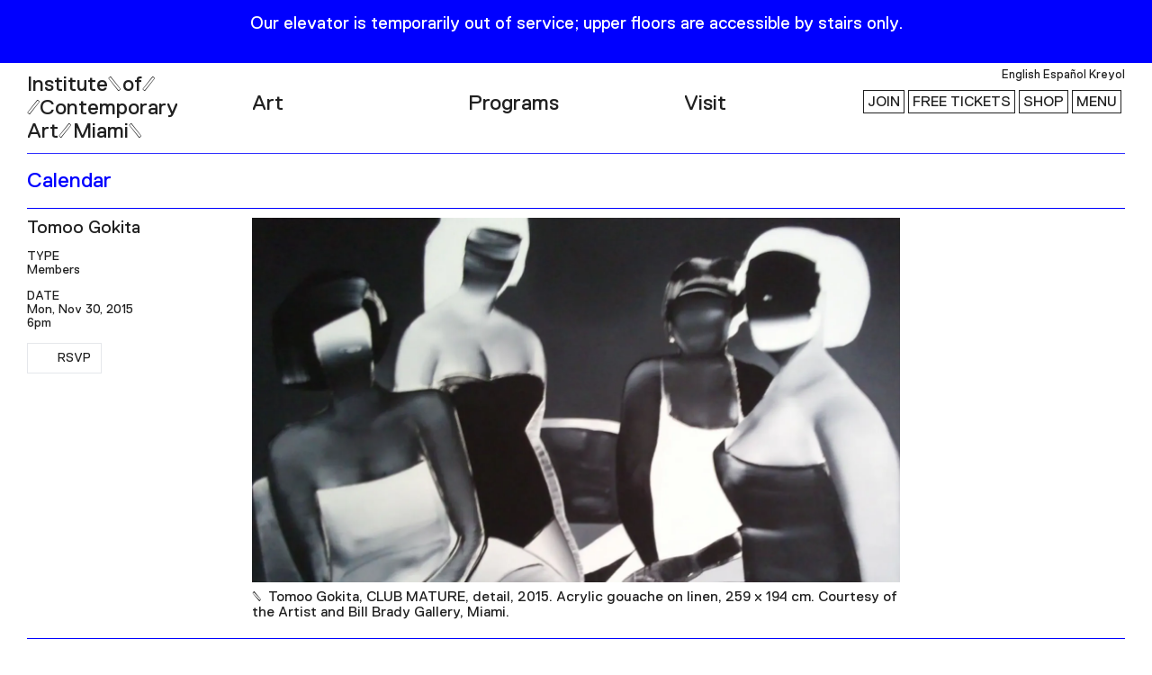

--- FILE ---
content_type: text/css
request_url: https://icamiami.org/wp-content/plugins/wp-cache-invalidation/static/css/admin.css?ver=0.0.7
body_size: 228
content:
#wp-admin-bar-udx_cache_invalidation svg {
  display: inline-block;
  max-width: 100%;
  max-height: 100%;
}

#wp-admin-bar-udx_cache_invalidation .error {
  color: #d63638;
}

#wp-admin-bar-udx_cache_invalidation .success {
  color: #00a32a;
}

#wp-admin-bar-udx_cache_invalidation .ab-sub-wrapper a span {
  display: inline-block;
  height: 26px;
  line-height: 2;
}

/* Disabled state styling */
#wp-admin-bar-udx_cache_invalidation.udx_cache_invalidation-disabled svg {
  opacity: 0.5;
  filter: grayscale(100%);
}

#wp-admin-bar-udx_cache_invalidation.udx_cache_invalidation-disabled:hover svg {
  opacity: 0.7;
}

#wp-admin-bar-udx_cache_invalidation_disabled_notice .ab-item {
  cursor: pointer;
}

#wp-admin-bar-udx_cache_invalidation_disabled_notice .ab-item:hover {
  background-color: rgba(220, 50, 50, 0.1);
}

/* Settings link styling */
#wp-admin-bar-udx_cache_invalidation_settings {
  border-top: 1px solid rgba(240, 245, 250, 0.1);
  margin-top: 5px;
}

#wp-admin-bar-udx_cache_invalidation_settings .ab-item {
  opacity: 0.8;
  font-size: 13px;
}

#wp-admin-bar-udx_cache_invalidation_settings .ab-item:hover {
  opacity: 1;
  background-color: rgba(240, 245, 250, 0.05);
}

--- FILE ---
content_type: text/css
request_url: https://icamiami.org/wp-content/themes/icamiami/assets/css/app.css?ver=1.2.1
body_size: 60953
content:
@charset "UTF-8";@font-face{font-family:Replica;font-style:normal;font-weight:400;src:url(/wp-content/themes/icamiami/assets/fonts/ReplicaRegularICA.eot);src:url(/wp-content/themes/icamiami/assets/fonts/ReplicaRegularICA.eot?#iefix) format("embedded-opentype"),url(/wp-content/themes/icamiami/assets/fonts/ReplicaRegularICA.woff) format("woff"),url(/wp-content/themes/icamiami/assets/fonts/ReplicaRegularICA.otf) format("opentype"),url(/wp-content/themes/icamiami/assets/fonts/ReplicaRegularICA.svg#ReplicaRegularICA) format("svg")}*,:after,:before{box-sizing:inherit}button,html,input,select,textarea{color:#212121;font-family:Replica,Arial,sans-serif}body,html{height:auto!important;min-height:0!important;position:inherit!important}html{box-sizing:border-box;font-size:16px}body{font-size:1.25em;-webkit-font-smoothing:antialiased;line-height:1.1;margin:0;overflow-x:auto;overflow-y:scroll;padding:0}body:not(.siteorigin-panels){padding:0 10px}@media screen and (min-width:640px){body:not(.siteorigin-panels){padding:0 30px}}.translated-ltr body{padding-top:40px}::-moz-selection{background:#8080ff;text-shadow:none}::selection{background:#8080ff;text-shadow:none}audio,canvas,img,video{vertical-align:middle}fieldset{border:0;margin:0;padding:0}textarea{resize:vertical}.nounderline a.underline,a,a.underline{background-image:linear-gradient(currentColor,currentColor);background-position:center 100%;background-repeat:no-repeat;background-size:100% 1px;text-decoration:none;outline:none;color:currentColor}a.w-video-card{background-image:none!important}p a{color:#00f}p a:hover{background:linear-gradient(#8080ff,#8080ff)}.a--skip{left:-999px;position:absolute;z-index:-999}.a--skip:active,.a--skip:focus{background-color:#212121;color:#fff;font-size:1.5rem;left:50%;padding:1rem;top:0;transform:translateX(-50%);z-index:999}img{height:auto;max-width:100%}button{cursor:pointer;font-size:1em}button,ol,ul{margin:0;padding:0}ol,ul{list-style:none}.copy-box{padding-bottom:10px}.readonly,.readonly:focus,.readonly:focus-visible{font-size:.875rem;border-radius:0!important;padding:8px;border:1px solid #212121;float:left;margin:0 5px 0 0;outline:none;width:auto;min-width:250px}figure{margin:0;max-height:100%;padding:0;width:100%}figcaption{color:currentColor;font-size:.875rem}h1,h2,h3,h4,h5,h6{font-size:1em;font-weight:400;margin:0}h1{font-size:2.25rem}h2{font-size:1.5rem;margin-bottom:0}p{margin:0;max-width:60em}.icam-content-module-content p{max-width:100%}p+p,p+ul,ul+p{margin:1em 0}iframe{border:none}button{background:transparent;border-color:currentColor;padding:.25rem}figure>img{font-size:12px;font-size:.75rem}hr{background:#00f;border:0;height:1px;margin:2em 0}button,input[type=submit]{cursor:pointer}iframe.hihaho-iframe{min-height:auto!important}.text-box{margin-bottom:1em}.font-family-inherit{font-family:inherit}.font-size-inherit{font-size:inherit}.text-decoration-none{text-decoration:none}.bold{font-weight:700}.regular{font-weight:400}.italic{font-style:italic}.caps{text-transform:uppercase;letter-spacing:.2em}.left-align{text-align:left}.center{text-align:center}.right-align{text-align:right}.justify{text-align:justify}.nowrap{white-space:nowrap}.break-word{word-wrap:break-word}.line-height-1{line-height:1}.line-height-2{line-height:1.125}.line-height-3{line-height:1.25}.line-height-4{line-height:1.5}.list-style-none{list-style:none}.underline{text-decoration:underline}.truncate{max-width:100%;overflow:hidden;text-overflow:ellipsis;white-space:nowrap}.list-reset{list-style:none;padding-left:0}.inline{display:inline}.block{display:block}.inline-block{display:inline-block}.table{display:table}.table-cell{display:table-cell}.overflow-hidden{overflow:hidden}.overflow-scroll{overflow:scroll}.overflow-auto{overflow:auto}.clearfix:after,.clearfix:before{content:" ";display:table}.clearfix:after{clear:both}.left{float:left}.right{float:right}.fit,.max-w100{max-width:100%}.max-width-1{max-width:24rem}.max-width-2{max-width:32rem}.max-width-3{max-width:48rem}.max-width-4{max-width:64rem}.border-box{box-sizing:border-box}.align-baseline{vertical-align:baseline}.align-top{vertical-align:top}.align-middle{vertical-align:middle}.align-bottom{vertical-align:bottom}.m0{margin:0}.mt0{margin-top:0}.mr0{margin-right:0}.ml0,.mx0{margin-left:0}.mx0{margin-right:0}.my0{margin-top:0;margin-bottom:0}.m1{margin:.5rem}.mt1{margin-top:.5rem}.mr1{margin-right:.5rem}.mb1{margin-bottom:.5rem}.ml1,.mx1{margin-left:.5rem}.mx1{margin-right:.5rem}.my1{margin-top:.5rem;margin-bottom:.5rem}.m2{margin:1rem}.mt2{margin-top:1rem}.mr2{margin-right:1rem}.mb2{margin-bottom:1rem}.ml2,.mx2{margin-left:1rem}.mx2{margin-right:1rem}.my2{margin-top:1rem;margin-bottom:1rem}.m3{margin:2rem}.mt3{margin-top:2rem}.mr3{margin-right:2rem}.mb3{margin-bottom:2rem}.ml3,.mx3{margin-left:2rem}.mx3{margin-right:2rem}.my3{margin-top:2rem;margin-bottom:2rem}.m4{margin:4rem}.mt4{margin-top:4rem}.mr4{margin-right:4rem}.mb4{margin-bottom:4rem}.ml4,.mx4{margin-left:4rem}.mx4{margin-right:4rem}.my4{margin-top:4rem;margin-bottom:4rem}.mxn1{margin-left:-.5rem;margin-right:-.5rem}.mxn2{margin-left:-1rem;margin-right:-1rem}.mxn3{margin-left:-2rem;margin-right:-2rem}.mxn4{margin-left:-4rem;margin-right:-4rem}.ml-auto{margin-left:auto}.mr-auto,.mx-auto{margin-right:auto}.mx-auto{margin-left:auto}.p0{padding:0}.pt0{padding-top:0}.pr0{padding-right:0}.pb0{padding-bottom:0}.pl0,.px0{padding-left:0}.px0{padding-right:0}.py0{padding-top:0;padding-bottom:0}.p1{padding:.5rem}.pt1{padding-top:.5rem}.pr1{padding-right:.5rem}.pb1{padding-bottom:.5rem}.pl1{padding-left:.5rem}.py1{padding-top:.5rem;padding-bottom:.5rem}.px1{padding-left:.5rem;padding-right:.5rem}.p2{padding:1rem}.pt2{padding-top:1rem}.pr2{padding-right:1rem}.pb2{padding-bottom:1rem}.pl2{padding-left:1rem}.py2{padding-top:1rem;padding-bottom:1rem}.px2{padding-left:1rem;padding-right:1rem}.p3{padding:2rem}.pt3{padding-top:2rem}.pr3{padding-right:2rem}.pb3{padding-bottom:2rem}.pl3{padding-left:2rem}.py3{padding-top:2rem;padding-bottom:2rem}.px3{padding-left:2rem;padding-right:2rem}.p4{padding:4rem}.pt4{padding-top:4rem}.pr4{padding-right:4rem}.pb4{padding-bottom:4rem}.pl4{padding-left:4rem}.py4{padding-top:4rem;padding-bottom:4rem}.px4{padding-left:4rem;padding-right:4rem}.col{float:left}.col,.col-right{box-sizing:border-box}.col-right{float:right}.col-1{width:8.33333%}.col-2{width:16.66667%}.col-3{width:25%}.col-4{width:33.33333%}.col-5{width:41.66667%}.col-6{width:50%}.col-7{width:58.33333%}.col-8{width:66.66667%}.col-9{width:75%}.col-10{width:83.33333%}.col-11{width:91.66667%}.col-12{width:100%}@media (min-width:40em){.sm-col{float:left;box-sizing:border-box}.sm-col-right{float:right;box-sizing:border-box}.sm-col-1{width:8.33333%}.sm-col-2{width:16.66667%}.sm-col-3{width:25%}.sm-col-4{width:33.33333%}.sm-col-5{width:41.66667%}.sm-col-6{width:50%}.sm-col-7{width:58.33333%}.sm-col-8{width:66.66667%}.sm-col-9{width:75%}.sm-col-10{width:83.33333%}.sm-col-11{width:91.66667%}.sm-col-12{width:100%}}@media (min-width:52em){.md-col{float:left;box-sizing:border-box}.md-col-right{float:right;box-sizing:border-box}.md-col-1{width:8.33333%}.md-col-2{width:16.66667%}.md-col-3{width:25%}.md-col-4{width:33.33333%}.md-col-5{width:41.66667%}.md-col-6{width:50%}.md-col-7{width:58.33333%}.md-col-8{width:66.66667%}.md-col-9{width:75%}.md-col-10{width:83.33333%}.md-col-11{width:91.66667%}.md-col-12{width:100%}}@media (min-width:64em){.lg-col{float:left;box-sizing:border-box}.lg-col-right{float:right;box-sizing:border-box}.lg-col-1{width:8.33333%}.lg-col-2{width:16.66667%}.lg-col-3{width:25%}.lg-col-4{width:33.33333%}.lg-col-5{width:41.66667%}.lg-col-6{width:50%}.lg-col-7{width:58.33333%}.lg-col-8{width:66.66667%}.lg-col-9{width:75%}.lg-col-10{width:83.33333%}.lg-col-11{width:91.66667%}.lg-col-12{width:100%}}.flex{display:flex}@media (min-width:40em){.sm-flex{display:flex}}@media (min-width:52em){.md-flex{display:flex}}@media (min-width:64em){.lg-flex{display:flex}}.flex-column{flex-direction:column}.flex-wrap{flex-wrap:wrap}.items-start{-webkit-box-align:start;-webkit-align-items:flex-start;-ms-flex-align:start;-ms-grid-row-align:flex-start;align-items:flex-start}.items-end{-webkit-box-align:end;-webkit-align-items:flex-end;-ms-flex-align:end;-ms-grid-row-align:flex-end;align-items:flex-end}.items-center{-webkit-box-align:center;-webkit-align-items:center;-ms-flex-align:center;-ms-grid-row-align:center;align-items:center}.items-baseline{-webkit-box-align:baseline;-webkit-align-items:baseline;-ms-flex-align:baseline;-ms-grid-row-align:baseline;align-items:baseline}.items-stretch{-webkit-box-align:stretch;-webkit-align-items:stretch;-ms-flex-align:stretch;-ms-grid-row-align:stretch;align-items:stretch}.self-start{align-self:flex-start}.self-end{align-self:flex-end}.self-center{align-self:center}.self-baseline{align-self:baseline}.self-stretch{align-self:stretch}.justify-start{justify-content:flex-start}.justify-end{justify-content:flex-end}.justify-center{justify-content:center}.justify-between{justify-content:space-between}.justify-around{justify-content:space-around}.content-start{align-content:flex-start}.content-end{align-content:flex-end}.content-center{align-content:center}.content-between{align-content:space-between}.content-around{align-content:space-around}.content-stretch{align-content:stretch}.flex-auto{flex:1 1 auto;min-width:0;min-height:0}.flex-none{flex:none}.order-0{order:0}.order-1{order:1}.order-2{order:2}.order-3{order:3}.order-last{order:99999}.relative{position:relative}.absolute{position:absolute}.fixed{position:fixed}.top-0{top:0}.right-0{right:0}.bottom-0{bottom:0}.left-0{left:0}.z1{z-index:1}.z2{z-index:2}.z3{z-index:3}.z4{z-index:4}.border{border-style:solid;border-width:1px}.border-top{border-top-style:solid;border-top-width:1px}.border-right{border-right-style:solid;border-right-width:1px}.border-bottom{border-bottom-style:solid;border-bottom-width:1px}.border-left{border-left-style:solid;border-left-width:1px}.border-none{border:0}.rounded{border-radius:3px}.circle{border-radius:50%}.rounded-top{border-radius:3px 3px 0 0}.rounded-right{border-radius:0 3px 3px 0}.rounded-bottom{border-radius:0 0 3px 3px}.rounded-left{border-radius:3px 0 0 3px}.not-rounded{border-radius:0}.hide{position:absolute!important;height:1px;width:1px;overflow:hidden;clip:rect(1px,1px,1px,1px)}@media (max-width:40em){.xs-hide{display:none!important}}@media (min-width:40em) and (max-width:52em){.sm-hide{display:none!important}}@media (min-width:52em) and (max-width:64em){.md-hide{display:none!important}}@media (min-width:64em){.lg-hide{display:none!important}}.display-none{display:none!important}.order-4{order:4}.order-5{order:5}.order-6{order:6}.order-7{order:7}.caps{letter-spacing:0}.borderbelowsection{border-bottom:1px solid #00f;margin-bottom:1em;padding-bottom:1em}body.bg-dark .borderbelowsection{border-bottom-color:hsla(0,0%,100%,.4)}.borderbelowsection.black{border-color:#333}.borderabovesection{border-top:1px solid #00f;margin-top:1em;padding-top:1em}body.bg-dark .borderabovesection{border-top-color:hsla(0,0%,100%,.4)}.borderabovesection.black{border-color:#333}.blue{color:#00f}hr.fullborder{border-bottom:1px solid #00f;margin-bottom:1em;padding-bottom:1em;height:0;padding:0}body.bg-dark hr.fullborder{border-bottom-color:hsla(0,0%,100%,.4)}.nounderline,.nounderline a:not(.button){background-image:none;text-decoration:none;border-bottom:none}.w100{width:100%}.h100{height:100%}.max-h100{max-height:100%}.font-10{font-size:10px;font-size:.625rem}.font-12{font-size:12px;font-size:.75rem}.font-14{font-size:14px;font-size:.875rem}.font-16{font-size:16px;font-size:1rem}.font-18{font-size:18px;font-size:1.125rem}.font-24{font-size:24px;font-size:1.5rem}.slash:after{content:"}";display:block;margin-bottom:0;visibility:inherit}.backslash:after{content:"{";display:block;margin-bottom:0;margin-right:0}.slash-inline:after{content:"}";display:"inline";margin-bottom:0;visibility:inherit}.backslash-inline:after{content:"{";display:"inline";margin-bottom:0;margin-right:0}.slash-before:before{content:"}";display:block;margin-bottom:0;visibility:inherit}.backslash-before:before{content:"{";display:inline-block;margin-bottom:0;margin-right:.5rem}.c-blue{color:#00f}.mb0{margin-bottom:0}.mb0-important{margin-bottom:0!important}.pb0-important{padding-bottom:0!important}.gap-5{gap:5px}.gap-10{gap:10px}@media screen and (max-width:379.8px){.hide--tiny{display:none!important}}@media screen and (min-width:380px){.hide--not-tiny{display:none!important}}.container{margin:0 30px}.content{margin-top:98px;position:relative}.nav__big--open .content{pointer-events:none}.page-builder-container{max-width:100%}#content ul{margin:.75em 0 .75em 1.5em!important;list-style:outside disc!important}#content ul.half-left-margin{margin-left:.75em!important}#content ul.no-left-margin{margin-left:0!important}#content ol{margin:.75em 0 .75em 1.5em!important;list-style:outside decimal!important}#content ol ol,#content ol ul,#content ul ol,#content ul ul{margin:.15em 0 .25em 1.5em!important}#content ol.mt-0,#content ul.mt-0{margin-top:0!important}#content ul.bluedisc{list-style-type:disc;color:blue}#content ol.none,#content ul.none{list-style-type:none!important}#content #blue{color:blue}blockquote{background:#ececec;border-left:10px solid blue;margin:.75em 10px;padding:.75em 10px;quotes:“”‘’}blockquote:before{color:blue;content:open-quote;font-size:4em;line-height:0;margin-right:.25em;vertical-align:-.4em}blockquote p{display:inline}.sf-id-a161K00000JGfRGQA1 .udx__collection_description>p{font-family:Times New Roman,Times,serif}.sf-id-a161K00000JGfRGQA1 .udx__collection_description>p:last-child,.sf-id-a161K00000JGfRGQA1 .udx__collection_description>p:nth-child(2),.sf-id-a161K00000JGfRGQA1 .udx__collection_description>p:nth-child(4){margin-top:0}.sf-id-a161K00000JGfRGQA1 .udx__collection_description>p:nth-child(3),.sf-id-a161K00000JGfRGQA1 .udx__collection_description>p:nth-child(5){margin-bottom:0}.sf-id-a161K00000JGfRGQA1 .udx__collection_description p.ql-indent-1{padding-left:70px;margin-top:0;margin-bottom:0}body.bg-dark{background:#212121;color:#fff}body.channel .grid-span-2.video__thumbnail{grid-column:span 1}@media screen and (min-width:640px){body.channel .grid-span-2.video__thumbnail{grid-column:span 2}}body.channel .page-title:after{display:inline-block;width:36px;height:18px;margin-top:2px;content:" ";vertical-align:text-top;background-color:transparent;background-image:url("[data-uri]");background-repeat:no-repeat;background-size:100% 100%}@media screen and (min-width:640px){body.channel .page-title:after{width:40px;height:20px;margin-top:1px}}.w-gallery-view__hero-content h1{display:none!important}@media screen and (max-width:660px){.w-gallery-view__hero-content{flex-direction:column-reverse!important;margin-bottom:60px!important}}body.post-type-archive-collection .suggested-search-term{text-decoration:underline;cursor:pointer}body.post-type-archive-collection .collection-search-wrapper{position:relative}@media (max-width:901px){body.post-type-archive-collection .collection-search-wrapper .collection-search-box.grid-span-8{grid-column:span 10}}body.post-type-archive-collection .collection-search-wrapper .collection-search-box .search-form{position:relative}body.post-type-archive-collection .collection-search-wrapper .collection-search-box .search-form #collection-searchbox{border:1px solid #00f;background:#f9f9f9;box-sizing:border-box;height:70px;border-radius:10px;color:#666;padding:0 26px;font-size:1.75rem;line-height:40px;font-weight:300;margin:0;outline:none}body.post-type-archive-collection .collection-search-wrapper .collection-search-box .search-form #collection-searchbox::-webkit-input-placeholder{color:#bdbdbd;opacity:1;filter:alpha(opacity=100)}body.post-type-archive-collection .collection-search-wrapper .collection-search-box .search-form #collection-searchbox:-moz-placeholder,body.post-type-archive-collection .collection-search-wrapper .collection-search-box .search-form #collection-searchbox::-moz-placeholder{color:#bdbdbd;opacity:1;filter:alpha(opacity=100)}body.post-type-archive-collection .collection-search-wrapper .collection-search-box .search-form #collection-searchbox:-ms-input-placeholder{color:#bdbdbd;opacity:1;filter:alpha(opacity=100)}body.post-type-archive-collection .collection-search-wrapper .collection-search-box .search-form #collection-searchbox:focus::-webkit-input-placeholder{color:transparent;opacity:0;filter:alpha(opacity=0)}body.post-type-archive-collection .collection-search-wrapper .collection-search-box .search-form #collection-searchbox:focus:-moz-placeholder,body.post-type-archive-collection .collection-search-wrapper .collection-search-box .search-form #collection-searchbox:focus::-moz-placeholder{color:transparent;opacity:0;filter:alpha(opacity=0)}body.post-type-archive-collection .collection-search-wrapper .collection-search-box .search-form #collection-searchbox:focus:-ms-input-placeholder{color:transparent;opacity:0;filter:alpha(opacity=0)}@media (max-width:640px){body.post-type-archive-collection .collection-search-wrapper .collection-search-box .search-form #collection-searchbox{height:45px;font-size:18px;padding:0 15px}}body.post-type-archive-collection .collection-search-wrapper .collection-search-box .search-form button.search-submit{position:absolute;height:100%;right:30px;border:none}@media (max-width:640px){body.post-type-archive-collection .collection-search-wrapper .collection-search-box .search-form button.search-submit svg{width:24px;top:1px;position:relative;right:-20px}}body.post-type-archive-collection .collection-search-wrapper .collection-search-box .search-form .search-results-box{position:absolute;bottom:0;left:0;width:100%}body.post-type-archive-collection .collection-search-wrapper .collection-search-box .search-form .search-results-box .collection-search-results{position:absolute;top:100%;left:0;width:100%;padding:1em 1.5em;background-color:hsla(0,0%,100%,.95);z-index:9}body.post-type-archive-collection .collection-search-wrapper .collection-search-box .search-form .search-results-box .collection-search-results li{padding:.2em 0}body.post-type-archive-collection .collection-search-wrapper .collection-search-box .search-form .search-results-box .collection-search-results li a{background-image:none}body.post-type-archive-collection .collection-search-wrapper .collection-search-box .search-form .search-results-box .collection-search-results li a:hover{background-image:linear-gradient(currentColor,currentColor)}body.post-type-archive-collection .collection-search-wrapper .collection-search-box .form-small{font-size:18px;line-height:33px;color:#bdbdbd}@media (max-width:640px){body.post-type-archive-collection .collection-search-wrapper .collection-search-box .form-small{font-size:12px}}@media (max-width:901px){body.post-type-archive-collection .collection-search-wrapper .collection-filters-section.grid-span-2{grid-column:span 10}}body.post-type-archive-collection .collection-search-wrapper .collection-filters-section .filters-section-wrap{min-width:200px;float:right}@media (max-width:640px){body.post-type-archive-collection .collection-search-wrapper .collection-filters-section .filters-section-wrap{grid-template-columns:repeat(6,1fr)}}body.post-type-archive-collection .collection-search-wrapper .collection-filters-section .filters-section-wrap .filters-section--box{float:right;margin-left:10px;position:relative}body.post-type-archive-collection .collection-search-wrapper .collection-filters-section .filters-section-wrap .filters-section--box button{border:1px solid #000;box-sizing:border-box;border-radius:3.97246px;font-size:15.8898px;line-height:18px;height:71px;padding:0 20px;color:#000;margin:0;float:right;text-transform:uppercase;transition:all .15s ease 0s;outline:none}@media (max-width:901px){body.post-type-archive-collection .collection-search-wrapper .collection-filters-section .filters-section-wrap .filters-section--box button{height:35px;font-size:14px}}body.post-type-archive-collection .collection-search-wrapper .collection-filters-section .filters-section-wrap .filters-section--box button:hover{border-color:#00f;background-color:#00f;color:#fff}@media (max-width:901px){body.post-type-archive-collection .collection-search-wrapper .collection-filters-section .filters-section-wrap .filters-section--box button:hover{border-color:#000;background-color:#fff;color:#000}}body.post-type-archive-collection .collection-search-wrapper .collection-filters-section .filters-section-wrap .filters-section--box button.active{border-color:#00f;background-color:#00f;color:#fff}body.post-type-archive-collection .collection-search-wrapper .collection-filters-section .filters-section-wrap .filters-section--box .filters-section--popup{position:absolute;padding:1rem;background:#fff;border:1px solid #000;box-sizing:border-box;border-radius:6.28338px;width:auto;overflow-wrap:normal;white-space:nowrap;z-index:9;right:0;top:80px}@media (max-width:901px){body.post-type-archive-collection .collection-search-wrapper .collection-filters-section .filters-section-wrap .filters-section--box .filters-section--popup{top:35px}}body.post-type-archive-collection .collection-search-wrapper .collection-filters-section .filters-section-wrap .filters-section--box .filters-section--popup .filters-section--popup-head{display:none}body.post-type-archive-collection .collection-search-wrapper .collection-filters-section .filters-section-wrap .filters-section--box .filters-section--popup ul{text-align:center;margin:0;padding:0;list-style:none}body.post-type-archive-collection .collection-search-wrapper .collection-filters-section .filters-section-wrap .filters-section--box .filters-section--popup ul li{margin-bottom:15px}body.post-type-archive-collection .collection-search-wrapper .collection-filters-section .filters-section-wrap .filters-section--box .filters-section--popup ul li a{background-image:none;font-size:24px;line-height:27px}body.post-type-archive-collection .collection-search-wrapper .collection-filters-section .filters-section-wrap .filters-section--box .filters-section--popup ul li.active a,body.post-type-archive-collection .collection-search-wrapper .collection-filters-section .filters-section-wrap .filters-section--box .filters-section--popup ul li:hover a{background-image:linear-gradient(currentColor,currentColor)}@media (max-width:640px){body.post-type-archive-collection .collection-search-wrapper .collection-filters-section .filters-section-wrap .filters-section--box .filters-section--popup{position:fixed;padding:1rem;background:hsla(0,0%,100%,.95);border:none;box-sizing:border-box;border-radius:0;width:100%;overflow-wrap:normal;white-space:nowrap;z-index:99;right:auto;top:0;left:0;height:100%}body.post-type-archive-collection .collection-search-wrapper .collection-filters-section .filters-section-wrap .filters-section--box .filters-section--popup .filters-section--popup-head{display:block;height:50px;line-height:50px;position:relative;text-align:center;margin-bottom:10px}body.post-type-archive-collection .collection-search-wrapper .collection-filters-section .filters-section-wrap .filters-section--box .filters-section--popup .filters-section--popup-head label{font-size:12px;line-height:13px;color:#000;text-transform:uppercase}body.post-type-archive-collection .collection-search-wrapper .collection-filters-section .filters-section-wrap .filters-section--box .filters-section--popup .filters-section--popup-head span{position:absolute;right:0;top:0;width:50px;height:50px;display:block}body.post-type-archive-collection .collection-search-wrapper .collection-filters-section .filters-section-wrap .filters-section--box .filters-section--popup .filters-section--popup-head span:after,body.post-type-archive-collection .collection-search-wrapper .collection-filters-section .filters-section-wrap .filters-section--box .filters-section--popup .filters-section--popup-head span:before{display:block;position:absolute;content:"";width:65px;height:2px;background-color:#00f}body.post-type-archive-collection .collection-search-wrapper .collection-filters-section .filters-section-wrap .filters-section--box .filters-section--popup .filters-section--popup-head span:before{transform:rotate(45deg);top:24px;left:-7px}body.post-type-archive-collection .collection-search-wrapper .collection-filters-section .filters-section-wrap .filters-section--box .filters-section--popup .filters-section--popup-head span:after{transform:rotate(-45deg);top:24px;right:-7px}body.post-type-archive-collection .collection-search-wrapper .collection-filters-section .filters-section-wrap .filters-section--box .filters-section--popup ul li a{font-size:36px;line-height:40px}body.post-type-archive-collection .collection-search-wrapper .collection-filters-section .filters-section-wrap .filters-section--box .filters-section--popup ul li a span{display:none}body.post-type-archive-collection .collection-search-wrapper .collection-filters-section .filters-section-wrap .filters-section--box .filters-section--popup ul li.sort-field-up a{position:relative}body.post-type-archive-collection .collection-search-wrapper .collection-filters-section .filters-section-wrap .filters-section--box .filters-section--popup ul li.sort-field-up a:after,body.post-type-archive-collection .collection-search-wrapper .collection-filters-section .filters-section-wrap .filters-section--box .filters-section--popup ul li.sort-field-up a:before{display:inline-block;content:"";width:15px;height:2px;background-color:#00f;position:absolute}body.post-type-archive-collection .collection-search-wrapper .collection-filters-section .filters-section-wrap .filters-section--box .filters-section--popup ul li.sort-field-up a:before{transform:rotate(45deg);top:12px;right:-24px}body.post-type-archive-collection .collection-search-wrapper .collection-filters-section .filters-section-wrap .filters-section--box .filters-section--popup ul li.sort-field-up a:after{transform:rotate(-45deg);right:-24px;top:22px}body.post-type-archive-collection .collection-search-wrapper .collection-filters-section .filters-section-wrap .filters-section--box .filters-section--popup ul li.sort-field-down a{position:relative}body.post-type-archive-collection .collection-search-wrapper .collection-filters-section .filters-section-wrap .filters-section--box .filters-section--popup ul li.sort-field-down a:after,body.post-type-archive-collection .collection-search-wrapper .collection-filters-section .filters-section-wrap .filters-section--box .filters-section--popup ul li.sort-field-down a:before{display:inline-block;content:"";width:15px;height:2px;background-color:#00f;position:absolute}body.post-type-archive-collection .collection-search-wrapper .collection-filters-section .filters-section-wrap .filters-section--box .filters-section--popup ul li.sort-field-down a:before{transform:rotate(-45deg);top:12px;right:-24px}body.post-type-archive-collection .collection-search-wrapper .collection-filters-section .filters-section-wrap .filters-section--box .filters-section--popup ul li.sort-field-down a:after{transform:rotate(45deg);right:-24px;top:22px}}body.post-type-archive-collection .collection-search-wrapper .collection-filters-section.secondary-filters{margin-top:50px;position:relative}@media (max-width:640px){body.post-type-archive-collection .collection-search-wrapper .collection-filters-section.secondary-filters{grid-column:span 10;grid-template-columns:repeat(10,1fr)}body.post-type-archive-collection .collection-search-wrapper .collection-filters-section.secondary-filters .grid-span-5{grid-column:span 5;z-index:8}}body.post-type-archive-collection .collection-search-wrapper .collection-filters-section.secondary-filters .close-secondary-filters,body.post-type-archive-collection .collection-search-wrapper .collection-filters-section.secondary-filters .nav__listing_current{display:none}@media (max-width:901px){body.post-type-archive-collection .collection-search-wrapper .collection-filters-section.secondary-filters .nav__listing_current{min-width:160px;display:block;font-size:30px;line-height:40px;letter-spacing:-.01em;color:#00f;background-image:none}body.post-type-archive-collection .collection-search-wrapper .collection-filters-section.secondary-filters .nav__listing_current:after{content:"}";display:block;margin-bottom:0;visibility:inherit}body.post-type-archive-collection .collection-search-wrapper .collection-filters-section.secondary-filters .nav__listing_current label{display:inline-block;position:relative;top:3px}body.post-type-archive-collection .collection-search-wrapper .collection-filters-section.secondary-filters .nav__listing_current label:after,body.post-type-archive-collection .collection-search-wrapper .collection-filters-section.secondary-filters .nav__listing_current label:before{background-color:#00f;position:absolute;display:block;content:"";width:15px;height:2px;transition:all .15s ease 0s}body.post-type-archive-collection .collection-search-wrapper .collection-filters-section.secondary-filters .nav__listing_current label:before{right:-25px;top:18px;transform:rotate(35deg)}body.post-type-archive-collection .collection-search-wrapper .collection-filters-section.secondary-filters .nav__listing_current label:after{right:-37px;top:18px;transform:rotate(-35deg)}}@media (max-width:901px){body.post-type-archive-collection .collection-search-wrapper .collection-filters-section.secondary-filters .nav__section{display:none}}body.post-type-archive-collection .collection-search-wrapper .collection-filters-section.secondary-filters .nav__section ul{margin:0;padding:0;list-style:none}@media (max-width:901px){body.post-type-archive-collection .collection-search-wrapper .collection-filters-section.secondary-filters.active .nav__section{background-color:hsla(0,0%,100%,.95);display:block;position:absolute;padding:.35em .5em .6em;width:auto;top:40px;border:1px solid #000;border-radius:5px;z-index:10;left:-.5em}body.post-type-archive-collection .collection-search-wrapper .collection-filters-section.secondary-filters.active .nav__section ul li{display:block}body.post-type-archive-collection .collection-search-wrapper .collection-filters-section.secondary-filters.active .nav__section ul li a.nav__exhibitions--current{display:none}body.post-type-archive-collection .collection-search-wrapper .collection-filters-section.secondary-filters.active .nav__listing_current label:before{transform:rotate(-35deg)}body.post-type-archive-collection .collection-search-wrapper .collection-filters-section.secondary-filters.active .nav__listing_current label:after{transform:rotate(35deg)}}@media (max-width:640px){body.post-type-archive-collection .collection-search-wrapper .collection-filters-section.secondary-filters.active .nav__section{position:fixed;padding:1rem;background:hsla(0,0%,100%,.95);border:none;box-sizing:border-box;border-radius:0;width:100%;overflow-wrap:normal;white-space:nowrap;z-index:999;right:auto;top:0;left:0;height:100%}body.post-type-archive-collection .collection-search-wrapper .collection-filters-section.secondary-filters.active .nav__section .close-secondary-filters{position:absolute;right:1rem;top:1rem;width:50px;height:50px;display:block}body.post-type-archive-collection .collection-search-wrapper .collection-filters-section.secondary-filters.active .nav__section .close-secondary-filters:after,body.post-type-archive-collection .collection-search-wrapper .collection-filters-section.secondary-filters.active .nav__section .close-secondary-filters:before{display:block;position:absolute;content:"";width:65px;height:2px;background-color:#00f}body.post-type-archive-collection .collection-search-wrapper .collection-filters-section.secondary-filters.active .nav__section .close-secondary-filters:before{transform:rotate(45deg);top:24px;left:-7px}body.post-type-archive-collection .collection-search-wrapper .collection-filters-section.secondary-filters.active .nav__section .close-secondary-filters:after{transform:rotate(-45deg);top:24px;right:-7px}body.post-type-archive-collection .collection-search-wrapper .collection-filters-section.secondary-filters.active .nav__section ul{padding-top:4rem}body.post-type-archive-collection .collection-search-wrapper .collection-filters-section.secondary-filters.active .nav__section ul li{margin-bottom:15px;text-align:center}body.post-type-archive-collection .collection-search-wrapper .collection-filters-section.secondary-filters.active .nav__section ul li a{font-size:36px;line-height:40px}body.post-type-archive-collection .collection-search-wrapper .collection-filters-section.secondary-filters.active .nav__section ul li a.nav__exhibitions--current{display:inline-block}body.post-type-archive-collection .collection-search-wrapper .collection-filters-section.secondary-filters.active .nav__section ul li a.nav__exhibitions--current:after{display:none}}body.post-type-archive-collection #collection-container{position:relative}body.post-type-archive-collection #collection-container>.masonry-grid-view{grid-column-gap:0;position:relative;width:100%}body.post-type-archive-collection #collection-container>.masonry-grid-view .thumbnail--artwork{width:20%}@media (max-width:1024px){body.post-type-archive-collection #collection-container>.masonry-grid-view .thumbnail--artwork{width:33.3333%}}@media (max-width:640px){body.post-type-archive-collection #collection-container>.masonry-grid-view .thumbnail--artwork{width:50%}}@media (max-width:450px){body.post-type-archive-collection #collection-container>.masonry-grid-view .thumbnail--artwork{width:100%}}body.post-type-archive-collection #collection-container>.masonry-grid-view .thumbnail__link{padding:15px;background-color:#fff;display:flex;height:100%;margin:0;flex-direction:column;justify-content:center}body.post-type-archive-collection #collection-container>.masonry-grid-view .thumbnail__link:hover{background-color:#00f}body.post-type-archive-collection #collection-container>.masonry-grid-view .thumbnail__link .thumbnail__figure{width:100%!important;height:100%;display:flex;background:none;flex-direction:column;justify-content:center;margin-bottom:1em}body.post-type-archive-collection #collection-container>.masonry-grid-view .thumbnail__link .thumbnail__figure .thumbnail__image{width:100%;display:block;height:auto}body.post-type-archive-collection #collection-container>.masonry-grid-view .thumbnail__link h2.backslash-before{font-size:1.7em;color:#000;transition:color .25s ease-in-out}body.post-type-archive-collection #collection-container>.masonry-grid-view .thumbnail__link h2.backslash-before:before{display:none}body.post-type-archive-collection #collection-container>.masonry-grid-view .thumbnail__link .artwork__title{color:#bdbdbd;font-size:1.7em;font-style:italic}body.post-type-archive-collection #collection-container>.masonry-grid-view .thumbnail__link .artwork__title span{font-style:normal}body.post-type-archive-collection #collection-container>.masonry-grid-view .thumbnail__link:hover h2.backslash-before{color:#bdbdbd}body.post-type-archive-collection .pagination--collection ul li{padding:0 10px}body.post-type-archive-collection .pagination--collection ul li span{font-size:36px;line-height:40px;letter-spacing:-.01em;color:#000;background-image:linear-gradient(currentColor,currentColor);background-position:center 100%;background-repeat:no-repeat;background-size:100% 1px}body.post-type-archive-collection .pagination--collection ul li a{font-size:36px;line-height:40px;letter-spacing:-.01em;color:rgba(0,0,0,.5);background:none;transition:color .25s ease-in-out}body.post-type-archive-collection .pagination--collection ul li a:hover{color:#000}body.post-type-archive-collection .pagination--collection ul li a.prev{font-size:24px;position:relative;top:-5px}body.post-type-archive-collection .pagination--collection ul li a.prev:before{display:inline-block;content:"<";padding-right:10px}body.post-type-archive-collection .pagination--collection ul li a.next{font-size:24px;position:relative;top:-5px}body.post-type-archive-collection .pagination--collection ul li a.next:after{display:inline-block;content:">";padding-left:10px}@media (max-width:640px){#wpadminbar{display:none}}.mejs-container{margin:1.5em 0!important}.mejs-container .mejs-controls{background-color:#00f!important}.mejs-container .mejs-controls .mejs-time-rail .mejs-time-current{background-color:#bbb!important}.vjs-seeking .vjs-loading-spinner,.vjs-waiting .vjs-loading-spinner{display:none!important}:root{--panel-padding:30px;--panel-padding-mobile:10px}.panel-grid.panel-no-style{width:100%;max-width:calc(1280px + 2 * var(--panel-padding));padding:0 var(--panel-padding);margin:0 auto}@media (max-width:640px){.panel-grid.panel-no-style{padding:0 var(--panel-padding-mobile)}}.panel-grid.panel-has-style{width:100%}.panel-grid.panel-has-style .siteorigin-panels-stretch[data-stretch-type=full]{width:100%;max-width:1280px;margin:0 auto!important;padding:0!important}.panel-grid.panel-has-style .siteorigin-panels-stretch[data-stretch-type=full-stretched]{width:100%;margin:0 auto!important}.panel-grid.panel-has-style .siteorigin-panels-stretch[data-stretch-type=full-stretched-padded]{width:100%;padding:0 var(--panel-padding);margin:0 auto!important}@media (max-width:640px){.panel-grid.panel-has-style .siteorigin-panels-stretch[data-stretch-type=full-stretched-padded]{padding:0 var(--panel-padding-mobile)}}@font-face{font-family:Font Awesome\ 6 Brands;font-style:normal;font-weight:400;font-display:block;src:url(../fonts/fa-brands-400.woff2) format("woff2"),url(../fonts/fa-brands-400.ttf) format("truetype")}@font-face{font-family:Font Awesome\ 6 Pro;font-style:normal;font-weight:400;font-display:block;src:url(../fonts/fa-regular-400.woff2) format("woff2"),url(../fonts/fa-regular-400.ttf) format("truetype")}.fa{font-family:var(--fa-style-family,"Font Awesome 6 Pro");font-weight:var(--fa-style,900)}.fa,.fa-brands,.fa-classic,.fa-duotone,.fa-light,.fa-regular,.fa-sharp,.fa-sharp-solid,.fa-solid,.fa-thin,.fab,.fad,.fal,.far,.fas,.fasl,.fasr,.fass,.fast,.fat{-moz-osx-font-smoothing:grayscale;-webkit-font-smoothing:antialiased;display:var(--fa-display,inline-block);font-style:normal;font-variant:normal;line-height:1;text-rendering:auto}.fa-classic,.fa-light,.fa-regular,.fa-solid,.fa-thin,.fal,.far,.fas,.fat{font-family:Font Awesome\ 6 Pro}.fa-brands,.fab{font-family:Font Awesome\ 6 Brands}.fa-classic.fa-duotone,.fa-duotone,.fad{font-family:Font Awesome\ 6 Duotone}.fa-sharp,.fasl,.fasr,.fass,.fast{font-family:Font Awesome\ 6 Sharp}.fa-sharp,.fass{font-weight:900}.fa-1x{font-size:1em}.fa-2x{font-size:2em}.fa-3x{font-size:3em}.fa-4x{font-size:4em}.fa-5x{font-size:5em}.fa-6x{font-size:6em}.fa-7x{font-size:7em}.fa-8x{font-size:8em}.fa-9x{font-size:9em}.fa-10x{font-size:10em}.fa-2xs{font-size:.625em;line-height:.1em;vertical-align:.225em}.fa-xs{font-size:.75em;line-height:.08333em;vertical-align:.125em}.fa-sm{font-size:.875em;line-height:.07143em;vertical-align:.05357em}.fa-lg{font-size:1.25em;line-height:.05em;vertical-align:-.075em}.fa-xl{font-size:1.5em;line-height:.04167em;vertical-align:-.125em}.fa-2xl{font-size:2em;line-height:.03125em;vertical-align:-.1875em}.fa-fw{text-align:center;width:1.25em}.fa-ul{list-style-type:none;margin-left:var(--fa-li-margin,2.5em);padding-left:0}.fa-ul>li{position:relative}.fa-li{left:calc(var(--fa-li-width, 2em) * -1);position:absolute;text-align:center;width:var(--fa-li-width,2em);line-height:inherit}.fa-border{border:var(--fa-border-width,.08em) var(--fa-border-style,solid) var(--fa-border-color,#eee);border-radius:var(--fa-border-radius,.1em);padding:var(--fa-border-padding,.2em .25em .15em)}.fa-pull-left{float:left;margin-right:var(--fa-pull-margin,.3em)}.fa-pull-right{float:right;margin-left:var(--fa-pull-margin,.3em)}.fa-beat{animation-name:a;animation-delay:var(--fa-animation-delay,0s);animation-direction:var(--fa-animation-direction,normal);animation-duration:var(--fa-animation-duration,1s);animation-iteration-count:var(--fa-animation-iteration-count,infinite);animation-timing-function:var(--fa-animation-timing,ease-in-out)}.fa-bounce{animation-name:b;animation-delay:var(--fa-animation-delay,0s);animation-direction:var(--fa-animation-direction,normal);animation-duration:var(--fa-animation-duration,1s);animation-iteration-count:var(--fa-animation-iteration-count,infinite);animation-timing-function:var(--fa-animation-timing,cubic-bezier(.28,.84,.42,1))}.fa-fade{animation-name:c;animation-iteration-count:var(--fa-animation-iteration-count,infinite);animation-timing-function:var(--fa-animation-timing,cubic-bezier(.4,0,.6,1))}.fa-beat-fade,.fa-fade{animation-delay:var(--fa-animation-delay,0s);animation-direction:var(--fa-animation-direction,normal);animation-duration:var(--fa-animation-duration,1s)}.fa-beat-fade{animation-name:d;animation-iteration-count:var(--fa-animation-iteration-count,infinite);animation-timing-function:var(--fa-animation-timing,cubic-bezier(.4,0,.6,1))}.fa-flip{animation-name:e;animation-delay:var(--fa-animation-delay,0s);animation-direction:var(--fa-animation-direction,normal);animation-duration:var(--fa-animation-duration,1s);animation-iteration-count:var(--fa-animation-iteration-count,infinite);animation-timing-function:var(--fa-animation-timing,ease-in-out)}.fa-shake{animation-name:f;animation-duration:var(--fa-animation-duration,1s);animation-iteration-count:var(--fa-animation-iteration-count,infinite);animation-timing-function:var(--fa-animation-timing,linear)}.fa-shake,.fa-spin{animation-delay:var(--fa-animation-delay,0s);animation-direction:var(--fa-animation-direction,normal)}.fa-spin{animation-name:g;animation-duration:var(--fa-animation-duration,2s);animation-iteration-count:var(--fa-animation-iteration-count,infinite);animation-timing-function:var(--fa-animation-timing,linear)}.fa-spin-reverse{--fa-animation-direction:reverse}.fa-pulse,.fa-spin-pulse{animation-name:g;animation-direction:var(--fa-animation-direction,normal);animation-duration:var(--fa-animation-duration,1s);animation-iteration-count:var(--fa-animation-iteration-count,infinite);animation-timing-function:var(--fa-animation-timing,steps(8))}@media (prefers-reduced-motion:reduce){.fa-beat,.fa-beat-fade,.fa-bounce,.fa-fade,.fa-flip,.fa-pulse,.fa-shake,.fa-spin,.fa-spin-pulse{animation-delay:-1ms;animation-duration:1ms;animation-iteration-count:1;transition-delay:0s;transition-duration:0s}}@keyframes a{0%,90%{transform:scale(1)}45%{transform:scale(var(--fa-beat-scale,1.25))}}@keyframes b{0%{transform:scale(1) translateY(0)}10%{transform:scale(var(--fa-bounce-start-scale-x,1.1),var(--fa-bounce-start-scale-y,.9)) translateY(0)}30%{transform:scale(var(--fa-bounce-jump-scale-x,.9),var(--fa-bounce-jump-scale-y,1.1)) translateY(var(--fa-bounce-height,-.5em))}50%{transform:scale(var(--fa-bounce-land-scale-x,1.05),var(--fa-bounce-land-scale-y,.95)) translateY(0)}57%{transform:scale(1) translateY(var(--fa-bounce-rebound,-.125em))}64%{transform:scale(1) translateY(0)}to{transform:scale(1) translateY(0)}}@keyframes c{50%{opacity:var(--fa-fade-opacity,.4)}}@keyframes d{0%,to{opacity:var(--fa-beat-fade-opacity,.4);transform:scale(1)}50%{opacity:1;transform:scale(var(--fa-beat-fade-scale,1.125))}}@keyframes e{50%{transform:rotate3d(var(--fa-flip-x,0),var(--fa-flip-y,1),var(--fa-flip-z,0),var(--fa-flip-angle,-180deg))}}@keyframes f{0%{transform:rotate(-15deg)}4%{transform:rotate(15deg)}8%,24%{transform:rotate(-18deg)}12%,28%{transform:rotate(18deg)}16%{transform:rotate(-22deg)}20%{transform:rotate(22deg)}32%{transform:rotate(-12deg)}36%{transform:rotate(12deg)}40%,to{transform:rotate(0deg)}}@keyframes g{0%{transform:rotate(0deg)}to{transform:rotate(1turn)}}.fa-rotate-90{transform:rotate(90deg)}.fa-rotate-180{transform:rotate(180deg)}.fa-rotate-270{transform:rotate(270deg)}.fa-flip-horizontal{transform:scaleX(-1)}.fa-flip-vertical{transform:scaleY(-1)}.fa-flip-both,.fa-flip-horizontal.fa-flip-vertical{transform:scale(-1)}.fa-rotate-by{transform:rotate(var(--fa-rotate-angle,0))}.fa-stack{display:inline-block;height:2em;line-height:2em;position:relative;vertical-align:middle;width:2.5em}.fa-stack-1x,.fa-stack-2x{left:0;position:absolute;text-align:center;width:100%;z-index:var(--fa-stack-z-index,auto)}.fa-stack-1x{line-height:inherit}.fa-stack-2x{font-size:2em}.fa-inverse{color:var(--fa-inverse,#fff)}.fa-0:before{content:"0"}.fa-00:before{content:"\e467"}.fa-1:before{content:"1"}.fa-100:before{content:"\e41c"}.fa-2:before{content:"2"}.fa-3:before{content:"3"}.fa-360-degrees:before{content:"\e2dc"}.fa-4:before{content:"4"}.fa-5:before{content:"5"}.fa-6:before{content:"6"}.fa-7:before{content:"7"}.fa-8:before{content:"8"}.fa-9:before{content:"9"}.fa-a:before{content:"A"}.fa-abacus:before{content:"\f640"}.fa-accent-grave:before{content:"`"}.fa-acorn:before{content:"\f6ae"}.fa-ad:before{content:"\f641"}.fa-add:before{content:"+"}.fa-address-book:before{content:"\f2b9"}.fa-address-card:before{content:"\f2bb"}.fa-adjust:before{content:"\f042"}.fa-air-conditioner:before{content:"\f8f4"}.fa-air-freshener:before{content:"\f5d0"}.fa-airplay:before{content:"\e089"}.fa-alarm-clock:before{content:"\f34e"}.fa-alarm-exclamation:before{content:"\f843"}.fa-alarm-plus:before{content:"\f844"}.fa-alarm-snooze:before{content:"\f845"}.fa-album:before{content:"\f89f"}.fa-album-circle-plus:before{content:"\e48c"}.fa-album-circle-user:before{content:"\e48d"}.fa-album-collection:before{content:"\f8a0"}.fa-album-collection-circle-plus:before{content:"\e48e"}.fa-album-collection-circle-user:before{content:"\e48f"}.fa-alicorn:before{content:"\f6b0"}.fa-alien:before{content:"\f8f5"}.fa-alien-8bit:before,.fa-alien-monster:before{content:"\f8f6"}.fa-align-center:before{content:"\f037"}.fa-align-justify:before{content:"\f039"}.fa-align-left:before{content:"\f036"}.fa-align-right:before{content:"\f038"}.fa-align-slash:before{content:"\f846"}.fa-allergies:before{content:"\f461"}.fa-alt:before{content:"\e08a"}.fa-ambulance:before{content:"\f0f9"}.fa-american-sign-language-interpreting:before{content:"\f2a3"}.fa-amp-guitar:before{content:"\f8a1"}.fa-ampersand:before{content:"&"}.fa-analytics:before{content:"\f643"}.fa-anchor:before{content:"\f13d"}.fa-anchor-circle-check:before{content:"\e4aa"}.fa-anchor-circle-exclamation:before{content:"\e4ab"}.fa-anchor-circle-xmark:before{content:"\e4ac"}.fa-anchor-lock:before{content:"\e4ad"}.fa-angel:before{content:"\f779"}.fa-angle:before{content:"\e08c"}.fa-angle-90:before{content:"\e08d"}.fa-angle-double-down:before{content:"\f103"}.fa-angle-double-left:before{content:"\f100"}.fa-angle-double-right:before{content:"\f101"}.fa-angle-double-up:before{content:"\f102"}.fa-angle-down:before{content:"\f107"}.fa-angle-left:before{content:"\f104"}.fa-angle-right:before{content:"\f105"}.fa-angle-up:before{content:"\f106"}.fa-angles-down:before{content:"\f103"}.fa-angles-left:before{content:"\f100"}.fa-angles-right:before{content:"\f101"}.fa-angles-up:before{content:"\f102"}.fa-angles-up-down:before{content:"\e60d"}.fa-angry:before{content:"\f556"}.fa-ankh:before{content:"\f644"}.fa-ant:before{content:"\e680"}.fa-apartment:before{content:"\e468"}.fa-aperture:before{content:"\e2df"}.fa-apostrophe:before{content:"'"}.fa-apple-alt:before{content:"\f5d1"}.fa-apple-core:before{content:"\e08f"}.fa-apple-crate:before{content:"\f6b1"}.fa-apple-whole:before{content:"\f5d1"}.fa-archive:before{content:"\f187"}.fa-archway:before{content:"\f557"}.fa-area-chart:before{content:"\f1fe"}.fa-arrow-alt-circle-down:before{content:"\f358"}.fa-arrow-alt-circle-left:before{content:"\f359"}.fa-arrow-alt-circle-right:before{content:"\f35a"}.fa-arrow-alt-circle-up:before{content:"\f35b"}.fa-arrow-alt-down:before{content:"\f354"}.fa-arrow-alt-from-bottom:before{content:"\f346"}.fa-arrow-alt-from-left:before{content:"\f347"}.fa-arrow-alt-from-right:before{content:"\f348"}.fa-arrow-alt-from-top:before{content:"\f349"}.fa-arrow-alt-left:before{content:"\f355"}.fa-arrow-alt-right:before{content:"\f356"}.fa-arrow-alt-square-down:before{content:"\f350"}.fa-arrow-alt-square-left:before{content:"\f351"}.fa-arrow-alt-square-right:before{content:"\f352"}.fa-arrow-alt-square-up:before{content:"\f353"}.fa-arrow-alt-to-bottom:before{content:"\f34a"}.fa-arrow-alt-to-left:before{content:"\f34b"}.fa-arrow-alt-to-right:before{content:"\f34c"}.fa-arrow-alt-to-top:before{content:"\f34d"}.fa-arrow-alt-up:before{content:"\f357"}.fa-arrow-circle-down:before{content:"\f0ab"}.fa-arrow-circle-left:before{content:"\f0a8"}.fa-arrow-circle-right:before{content:"\f0a9"}.fa-arrow-circle-up:before{content:"\f0aa"}.fa-arrow-down:before{content:"\f063"}.fa-arrow-down-1-9:before{content:"\f162"}.fa-arrow-down-9-1:before{content:"\f886"}.fa-arrow-down-a-z:before{content:"\f15d"}.fa-arrow-down-arrow-up:before{content:"\f883"}.fa-arrow-down-big-small:before{content:"\f88c"}.fa-arrow-down-from-arc:before{content:"\e614"}.fa-arrow-down-from-bracket:before{content:"\e667"}.fa-arrow-down-from-dotted-line:before{content:"\e090"}.fa-arrow-down-from-line:before{content:"\f345"}.fa-arrow-down-left:before{content:"\e091"}.fa-arrow-down-left-and-arrow-up-right-to-center:before{content:"\e092"}.fa-arrow-down-long:before{content:"\f175"}.fa-arrow-down-right:before{content:"\e093"}.fa-arrow-down-short-wide:before{content:"\f884"}.fa-arrow-down-small-big:before{content:"\f88d"}.fa-arrow-down-square-triangle:before{content:"\f889"}.fa-arrow-down-to-arc:before{content:"\e4ae"}.fa-arrow-down-to-bracket:before{content:"\e094"}.fa-arrow-down-to-dotted-line:before{content:"\e095"}.fa-arrow-down-to-line:before{content:"\f33d"}.fa-arrow-down-to-square:before{content:"\e096"}.fa-arrow-down-triangle-square:before{content:"\f888"}.fa-arrow-down-up-across-line:before{content:"\e4af"}.fa-arrow-down-up-lock:before{content:"\e4b0"}.fa-arrow-down-wide-short:before{content:"\f160"}.fa-arrow-down-z-a:before{content:"\f881"}.fa-arrow-from-bottom:before{content:"\f342"}.fa-arrow-from-left:before{content:"\f343"}.fa-arrow-from-right:before{content:"\f344"}.fa-arrow-from-top:before{content:"\f345"}.fa-arrow-left:before{content:"\f060"}.fa-arrow-left-from-arc:before{content:"\e615"}.fa-arrow-left-from-bracket:before{content:"\e668"}.fa-arrow-left-from-line:before{content:"\f344"}.fa-arrow-left-long:before{content:"\f177"}.fa-arrow-left-long-to-line:before{content:"\e3d4"}.fa-arrow-left-rotate:before{content:"\f0e2"}.fa-arrow-left-to-arc:before{content:"\e616"}.fa-arrow-left-to-bracket:before{content:"\e669"}.fa-arrow-left-to-line:before{content:"\f33e"}.fa-arrow-pointer:before{content:"\f245"}.fa-arrow-progress:before{content:"\e5df"}.fa-arrow-right:before{content:"\f061"}.fa-arrow-right-arrow-left:before{content:"\f0ec"}.fa-arrow-right-from-arc:before{content:"\e4b1"}.fa-arrow-right-from-bracket:before{content:"\f08b"}.fa-arrow-right-from-file:before{content:"\f56e"}.fa-arrow-right-from-line:before{content:"\f343"}.fa-arrow-right-long:before{content:"\f178"}.fa-arrow-right-long-to-line:before{content:"\e3d5"}.fa-arrow-right-rotate:before{content:"\f01e"}.fa-arrow-right-to-arc:before{content:"\e4b2"}.fa-arrow-right-to-bracket:before{content:"\f090"}.fa-arrow-right-to-city:before{content:"\e4b3"}.fa-arrow-right-to-file:before{content:"\f56f"}.fa-arrow-right-to-line:before{content:"\f340"}.fa-arrow-rotate-back:before,.fa-arrow-rotate-backward:before{content:"\f0e2"}.fa-arrow-rotate-forward:before{content:"\f01e"}.fa-arrow-rotate-left:before{content:"\f0e2"}.fa-arrow-rotate-right:before{content:"\f01e"}.fa-arrow-square-down:before{content:"\f339"}.fa-arrow-square-left:before{content:"\f33a"}.fa-arrow-square-right:before{content:"\f33b"}.fa-arrow-square-up:before{content:"\f33c"}.fa-arrow-to-bottom:before{content:"\f33d"}.fa-arrow-to-left:before{content:"\f33e"}.fa-arrow-to-right:before{content:"\f340"}.fa-arrow-to-top:before{content:"\f341"}.fa-arrow-trend-down:before{content:"\e097"}.fa-arrow-trend-up:before{content:"\e098"}.fa-arrow-turn-down:before{content:"\f149"}.fa-arrow-turn-down-left:before{content:"\e2e1"}.fa-arrow-turn-down-right:before{content:"\e3d6"}.fa-arrow-turn-left:before{content:"\e632"}.fa-arrow-turn-left-down:before{content:"\e633"}.fa-arrow-turn-left-up:before{content:"\e634"}.fa-arrow-turn-right:before{content:"\e635"}.fa-arrow-turn-up:before{content:"\f148"}.fa-arrow-up:before{content:"\f062"}.fa-arrow-up-1-9:before{content:"\f163"}.fa-arrow-up-9-1:before{content:"\f887"}.fa-arrow-up-a-z:before{content:"\f15e"}.fa-arrow-up-arrow-down:before{content:"\e099"}.fa-arrow-up-big-small:before{content:"\f88e"}.fa-arrow-up-from-arc:before{content:"\e4b4"}.fa-arrow-up-from-bracket:before{content:"\e09a"}.fa-arrow-up-from-dotted-line:before{content:"\e09b"}.fa-arrow-up-from-ground-water:before{content:"\e4b5"}.fa-arrow-up-from-line:before{content:"\f342"}.fa-arrow-up-from-square:before{content:"\e09c"}.fa-arrow-up-from-water-pump:before{content:"\e4b6"}.fa-arrow-up-left:before{content:"\e09d"}.fa-arrow-up-left-from-circle:before{content:"\e09e"}.fa-arrow-up-long:before{content:"\f176"}.fa-arrow-up-right:before{content:"\e09f"}.fa-arrow-up-right-and-arrow-down-left-from-center:before{content:"\e0a0"}.fa-arrow-up-right-dots:before{content:"\e4b7"}.fa-arrow-up-right-from-square:before{content:"\f08e"}.fa-arrow-up-short-wide:before{content:"\f885"}.fa-arrow-up-small-big:before{content:"\f88f"}.fa-arrow-up-square-triangle:before{content:"\f88b"}.fa-arrow-up-to-arc:before{content:"\e617"}.fa-arrow-up-to-bracket:before{content:"\e66a"}.fa-arrow-up-to-dotted-line:before{content:"\e0a1"}.fa-arrow-up-to-line:before{content:"\f341"}.fa-arrow-up-triangle-square:before{content:"\f88a"}.fa-arrow-up-wide-short:before{content:"\f161"}.fa-arrow-up-z-a:before{content:"\f882"}.fa-arrows:before{content:"\f047"}.fa-arrows-alt:before{content:"\f0b2"}.fa-arrows-alt-h:before{content:"\f337"}.fa-arrows-alt-v:before{content:"\f338"}.fa-arrows-cross:before{content:"\e0a2"}.fa-arrows-down-to-line:before{content:"\e4b8"}.fa-arrows-down-to-people:before{content:"\e4b9"}.fa-arrows-from-dotted-line:before{content:"\e0a3"}.fa-arrows-from-line:before{content:"\e0a4"}.fa-arrows-h:before,.fa-arrows-left-right:before{content:"\f07e"}.fa-arrows-left-right-to-line:before{content:"\e4ba"}.fa-arrows-maximize:before{content:"\f31d"}.fa-arrows-minimize:before{content:"\e0a5"}.fa-arrows-repeat:before{content:"\f364"}.fa-arrows-repeat-1:before{content:"\f366"}.fa-arrows-retweet:before{content:"\f361"}.fa-arrows-rotate:before{content:"\f021"}.fa-arrows-rotate-reverse:before{content:"\e630"}.fa-arrows-spin:before{content:"\e4bb"}.fa-arrows-split-up-and-left:before{content:"\e4bc"}.fa-arrows-to-circle:before{content:"\e4bd"}.fa-arrows-to-dot:before{content:"\e4be"}.fa-arrows-to-dotted-line:before{content:"\e0a6"}.fa-arrows-to-eye:before{content:"\e4bf"}.fa-arrows-to-line:before{content:"\e0a7"}.fa-arrows-turn-right:before{content:"\e4c0"}.fa-arrows-turn-to-dots:before{content:"\e4c1"}.fa-arrows-up-down:before{content:"\f07d"}.fa-arrows-up-down-left-right:before{content:"\f047"}.fa-arrows-up-to-line:before{content:"\e4c2"}.fa-arrows-v:before{content:"\f07d"}.fa-asl-interpreting:before{content:"\f2a3"}.fa-assistive-listening-systems:before{content:"\f2a2"}.fa-asterisk:before{content:"*"}.fa-at:before{content:"@"}.fa-atlas:before{content:"\f558"}.fa-atom:before{content:"\f5d2"}.fa-atom-alt:before,.fa-atom-simple:before{content:"\f5d3"}.fa-audio-description:before{content:"\f29e"}.fa-audio-description-slash:before{content:"\e0a8"}.fa-austral-sign:before{content:"\e0a9"}.fa-automobile:before{content:"\f1b9"}.fa-avocado:before{content:"\e0aa"}.fa-award:before{content:"\f559"}.fa-award-simple:before{content:"\e0ab"}.fa-axe:before{content:"\f6b2"}.fa-axe-battle:before{content:"\f6b3"}.fa-b:before{content:"B"}.fa-baby:before{content:"\f77c"}.fa-baby-carriage:before{content:"\f77d"}.fa-backpack:before{content:"\f5d4"}.fa-backspace:before{content:"\f55a"}.fa-backward:before{content:"\f04a"}.fa-backward-fast:before{content:"\f049"}.fa-backward-step:before{content:"\f048"}.fa-bacon:before{content:"\f7e5"}.fa-bacteria:before{content:"\e059"}.fa-bacterium:before{content:"\e05a"}.fa-badge:before{content:"\f335"}.fa-badge-check:before{content:"\f336"}.fa-badge-dollar:before{content:"\f645"}.fa-badge-percent:before{content:"\f646"}.fa-badge-sheriff:before{content:"\f8a2"}.fa-badger-honey:before{content:"\f6b4"}.fa-badminton:before{content:"\e33a"}.fa-bag-seedling:before{content:"\e5f2"}.fa-bag-shopping:before{content:"\f290"}.fa-bag-shopping-minus:before{content:"\e650"}.fa-bag-shopping-plus:before{content:"\e651"}.fa-bagel:before{content:"\e3d7"}.fa-bags-shopping:before{content:"\f847"}.fa-baguette:before{content:"\e3d8"}.fa-bahai:before{content:"\f666"}.fa-baht-sign:before{content:"\e0ac"}.fa-balance-scale:before{content:"\f24e"}.fa-balance-scale-left:before{content:"\f515"}.fa-balance-scale-right:before{content:"\f516"}.fa-ball-pile:before{content:"\f77e"}.fa-balloon:before{content:"\e2e3"}.fa-balloons:before{content:"\e2e4"}.fa-ballot:before{content:"\f732"}.fa-ballot-check:before{content:"\f733"}.fa-ban:before{content:"\f05e"}.fa-ban-bug:before{content:"\f7f9"}.fa-ban-parking:before{content:"\f616"}.fa-ban-smoking:before{content:"\f54d"}.fa-banana:before{content:"\e2e5"}.fa-band-aid:before,.fa-bandage:before{content:"\f462"}.fa-bangladeshi-taka-sign:before{content:"\e2e6"}.fa-banjo:before{content:"\f8a3"}.fa-bank:before{content:"\f19c"}.fa-bar-chart:before{content:"\f080"}.fa-barcode:before{content:"\f02a"}.fa-barcode-alt:before{content:"\f463"}.fa-barcode-read:before{content:"\f464"}.fa-barcode-scan:before{content:"\f465"}.fa-barn-silo:before{content:"\f864"}.fa-bars:before{content:"\f0c9"}.fa-bars-filter:before{content:"\e0ad"}.fa-bars-progress:before{content:"\f828"}.fa-bars-sort:before{content:"\e0ae"}.fa-bars-staggered:before{content:"\f550"}.fa-baseball-ball:before,.fa-baseball:before{content:"\f433"}.fa-baseball-bat-ball:before{content:"\f432"}.fa-basket-shopping:before{content:"\f291"}.fa-basket-shopping-minus:before{content:"\e652"}.fa-basket-shopping-plus:before{content:"\e653"}.fa-basket-shopping-simple:before{content:"\e0af"}.fa-basketball-ball:before,.fa-basketball:before{content:"\f434"}.fa-basketball-hoop:before{content:"\f435"}.fa-bat:before{content:"\f6b5"}.fa-bath:before,.fa-bathtub:before{content:"\f2cd"}.fa-battery:before{content:"\f240"}.fa-battery-0:before{content:"\f244"}.fa-battery-1:before{content:"\e0b1"}.fa-battery-2:before{content:"\f243"}.fa-battery-3:before{content:"\f242"}.fa-battery-4:before{content:"\f241"}.fa-battery-5:before{content:"\f240"}.fa-battery-bolt:before{content:"\f376"}.fa-battery-car:before{content:"\f5df"}.fa-battery-empty:before{content:"\f244"}.fa-battery-exclamation:before{content:"\e0b0"}.fa-battery-full:before{content:"\f240"}.fa-battery-half:before{content:"\f242"}.fa-battery-low:before{content:"\e0b1"}.fa-battery-quarter:before{content:"\f243"}.fa-battery-slash:before{content:"\f377"}.fa-battery-three-quarters:before{content:"\f241"}.fa-bed:before{content:"\f236"}.fa-bed-alt:before{content:"\f8f7"}.fa-bed-bunk:before{content:"\f8f8"}.fa-bed-empty:before{content:"\f8f9"}.fa-bed-front:before{content:"\f8f7"}.fa-bed-pulse:before{content:"\f487"}.fa-bee:before{content:"\e0b2"}.fa-beer:before{content:"\f0fc"}.fa-beer-foam:before,.fa-beer-mug:before{content:"\e0b3"}.fa-beer-mug-empty:before{content:"\f0fc"}.fa-bell:before{content:"\f0f3"}.fa-bell-concierge:before{content:"\f562"}.fa-bell-exclamation:before{content:"\f848"}.fa-bell-on:before{content:"\f8fa"}.fa-bell-plus:before{content:"\f849"}.fa-bell-ring:before{content:"\e62c"}.fa-bell-school:before{content:"\f5d5"}.fa-bell-school-slash:before{content:"\f5d6"}.fa-bell-slash:before{content:"\f1f6"}.fa-bells:before{content:"\f77f"}.fa-bench-tree:before{content:"\e2e7"}.fa-betamax:before{content:"\f8a4"}.fa-bezier-curve:before{content:"\f55b"}.fa-bible:before{content:"\f647"}.fa-bicycle:before{content:"\f206"}.fa-biking:before{content:"\f84a"}.fa-biking-mountain:before{content:"\f84b"}.fa-billboard:before{content:"\e5cd"}.fa-bin-bottles:before{content:"\e5f5"}.fa-bin-bottles-recycle:before{content:"\e5f6"}.fa-bin-recycle:before{content:"\e5f7"}.fa-binary:before{content:"\e33b"}.fa-binary-circle-check:before{content:"\e33c"}.fa-binary-lock:before{content:"\e33d"}.fa-binary-slash:before{content:"\e33e"}.fa-binoculars:before{content:"\f1e5"}.fa-biohazard:before{content:"\f780"}.fa-bird:before{content:"\e469"}.fa-birthday-cake:before{content:"\f1fd"}.fa-bitcoin-sign:before{content:"\e0b4"}.fa-blackboard:before{content:"\f51b"}.fa-blanket:before{content:"\f498"}.fa-blanket-fire:before{content:"\e3da"}.fa-blender:before{content:"\f517"}.fa-blender-phone:before{content:"\f6b6"}.fa-blind:before{content:"\f29d"}.fa-blinds:before{content:"\f8fb"}.fa-blinds-open:before{content:"\f8fc"}.fa-blinds-raised:before{content:"\f8fd"}.fa-block:before{content:"\e46a"}.fa-block-brick:before{content:"\e3db"}.fa-block-brick-fire:before{content:"\e3dc"}.fa-block-question:before{content:"\e3dd"}.fa-block-quote:before{content:"\e0b5"}.fa-blog:before{content:"\f781"}.fa-blueberries:before{content:"\e2e8"}.fa-bold:before{content:"\f032"}.fa-bolt:before{content:"\f0e7"}.fa-bolt-auto:before{content:"\e0b6"}.fa-bolt-lightning:before{content:"\e0b7"}.fa-bolt-slash:before{content:"\e0b8"}.fa-bomb:before{content:"\f1e2"}.fa-bone:before{content:"\f5d7"}.fa-bone-break:before{content:"\f5d8"}.fa-bong:before{content:"\f55c"}.fa-book:before{content:"\f02d"}.fa-book-alt:before{content:"\f5d9"}.fa-book-arrow-right:before{content:"\e0b9"}.fa-book-arrow-up:before{content:"\e0ba"}.fa-book-atlas:before{content:"\f558"}.fa-book-bible:before{content:"\f647"}.fa-book-blank:before{content:"\f5d9"}.fa-book-bookmark:before{content:"\e0bb"}.fa-book-circle:before{content:"\e0ff"}.fa-book-circle-arrow-right:before{content:"\e0bc"}.fa-book-circle-arrow-up:before{content:"\e0bd"}.fa-book-copy:before{content:"\e0be"}.fa-book-dead:before{content:"\f6b7"}.fa-book-font:before{content:"\e0bf"}.fa-book-heart:before{content:"\f499"}.fa-book-journal-whills:before{content:"\f66a"}.fa-book-law:before{content:"\e0c1"}.fa-book-medical:before{content:"\f7e6"}.fa-book-open:before{content:"\f518"}.fa-book-open-alt:before,.fa-book-open-cover:before{content:"\e0c0"}.fa-book-open-reader:before{content:"\f5da"}.fa-book-quran:before{content:"\f687"}.fa-book-reader:before{content:"\f5da"}.fa-book-section:before{content:"\e0c1"}.fa-book-skull:before{content:"\f6b7"}.fa-book-sparkles:before,.fa-book-spells:before{content:"\f6b8"}.fa-book-tanakh:before{content:"\f827"}.fa-book-user:before{content:"\f7e7"}.fa-bookmark:before{content:"\f02e"}.fa-bookmark-circle:before{content:"\e100"}.fa-bookmark-slash:before{content:"\e0c2"}.fa-books:before{content:"\f5db"}.fa-books-medical:before{content:"\f7e8"}.fa-boombox:before{content:"\f8a5"}.fa-boot:before{content:"\f782"}.fa-boot-heeled:before{content:"\e33f"}.fa-booth-curtain:before{content:"\f734"}.fa-border-all:before{content:"\f84c"}.fa-border-bottom:before{content:"\f84d"}.fa-border-bottom-right:before{content:"\f854"}.fa-border-center-h:before{content:"\f89c"}.fa-border-center-v:before{content:"\f89d"}.fa-border-inner:before{content:"\f84e"}.fa-border-left:before{content:"\f84f"}.fa-border-none:before{content:"\f850"}.fa-border-outer:before{content:"\f851"}.fa-border-right:before{content:"\f852"}.fa-border-style:before{content:"\f853"}.fa-border-style-alt:before{content:"\f854"}.fa-border-top:before{content:"\f855"}.fa-border-top-left:before{content:"\f853"}.fa-bore-hole:before{content:"\e4c3"}.fa-bottle-baby:before{content:"\e673"}.fa-bottle-droplet:before{content:"\e4c4"}.fa-bottle-water:before{content:"\e4c5"}.fa-bow-arrow:before{content:"\f6b9"}.fa-bowl-chopsticks:before{content:"\e2e9"}.fa-bowl-chopsticks-noodles:before{content:"\e2ea"}.fa-bowl-food:before{content:"\e4c6"}.fa-bowl-hot:before{content:"\f823"}.fa-bowl-rice:before{content:"\e2eb"}.fa-bowl-salad:before{content:"\f81e"}.fa-bowl-scoop:before{content:"\e3de"}.fa-bowl-scoops:before{content:"\e3df"}.fa-bowl-shaved-ice:before{content:"\e3de"}.fa-bowl-soft-serve:before{content:"\e46b"}.fa-bowl-spoon:before{content:"\e3e0"}.fa-bowling-ball:before{content:"\f436"}.fa-bowling-ball-pin:before{content:"\e0c3"}.fa-bowling-pins:before{content:"\f437"}.fa-box:before{content:"\f466"}.fa-box-alt:before{content:"\f49a"}.fa-box-archive:before{content:"\f187"}.fa-box-ballot:before{content:"\f735"}.fa-box-check:before{content:"\f467"}.fa-box-circle-check:before{content:"\e0c4"}.fa-box-dollar:before{content:"\f4a0"}.fa-box-fragile:before{content:"\f49b"}.fa-box-full:before{content:"\f49c"}.fa-box-heart:before{content:"\f49d"}.fa-box-open:before{content:"\f49e"}.fa-box-open-full:before{content:"\f49c"}.fa-box-taped:before{content:"\f49a"}.fa-box-tissue:before{content:"\e05b"}.fa-box-up:before{content:"\f49f"}.fa-box-usd:before{content:"\f4a0"}.fa-boxes-alt:before,.fa-boxes:before{content:"\f468"}.fa-boxes-packing:before{content:"\e4c7"}.fa-boxes-stacked:before{content:"\f468"}.fa-boxing-glove:before{content:"\f438"}.fa-bracket:before{content:"["}.fa-bracket-curly-left:before,.fa-bracket-curly:before{content:"{"}.fa-bracket-curly-right:before{content:"}"}.fa-bracket-left:before{content:"["}.fa-bracket-round:before{content:"("}.fa-bracket-round-right:before{content:")"}.fa-bracket-square:before{content:"["}.fa-bracket-square-right:before{content:"]"}.fa-brackets:before{content:"\f7e9"}.fa-brackets-curly:before{content:"\f7ea"}.fa-brackets-round:before{content:"\e0c5"}.fa-brackets-square:before{content:"\f7e9"}.fa-braille:before{content:"\f2a1"}.fa-brain:before{content:"\f5dc"}.fa-brain-arrow-curved-right:before{content:"\f677"}.fa-brain-circuit:before{content:"\e0c6"}.fa-brake-warning:before{content:"\e0c7"}.fa-brazilian-real-sign:before{content:"\e46c"}.fa-bread-loaf:before{content:"\f7eb"}.fa-bread-slice:before{content:"\f7ec"}.fa-bread-slice-butter:before{content:"\e3e1"}.fa-bridge:before{content:"\e4c8"}.fa-bridge-circle-check:before{content:"\e4c9"}.fa-bridge-circle-exclamation:before{content:"\e4ca"}.fa-bridge-circle-xmark:before{content:"\e4cb"}.fa-bridge-lock:before{content:"\e4cc"}.fa-bridge-suspension:before{content:"\e4cd"}.fa-bridge-water:before{content:"\e4ce"}.fa-briefcase:before{content:"\f0b1"}.fa-briefcase-arrow-right:before{content:"\e2f2"}.fa-briefcase-blank:before{content:"\e0c8"}.fa-briefcase-clock:before{content:"\f64a"}.fa-briefcase-medical:before{content:"\f469"}.fa-brightness:before{content:"\e0c9"}.fa-brightness-low:before{content:"\e0ca"}.fa-bring-forward:before{content:"\f856"}.fa-bring-front:before{content:"\f857"}.fa-broadcast-tower:before{content:"\f519"}.fa-broccoli:before{content:"\e3e2"}.fa-broom:before{content:"\f51a"}.fa-broom-ball:before{content:"\f458"}.fa-broom-wide:before{content:"\e5d1"}.fa-browser:before{content:"\f37e"}.fa-browsers:before{content:"\e0cb"}.fa-brush:before{content:"\f55d"}.fa-bucket:before{content:"\e4cf"}.fa-bug:before{content:"\f188"}.fa-bug-slash:before{content:"\e490"}.fa-bugs:before{content:"\e4d0"}.fa-building:before{content:"\f1ad"}.fa-building-circle-arrow-right:before{content:"\e4d1"}.fa-building-circle-check:before{content:"\e4d2"}.fa-building-circle-exclamation:before{content:"\e4d3"}.fa-building-circle-xmark:before{content:"\e4d4"}.fa-building-columns:before{content:"\f19c"}.fa-building-flag:before{content:"\e4d5"}.fa-building-lock:before{content:"\e4d6"}.fa-building-magnifying-glass:before{content:"\e61c"}.fa-building-memo:before{content:"\e61e"}.fa-building-ngo:before{content:"\e4d7"}.fa-building-shield:before{content:"\e4d8"}.fa-building-un:before{content:"\e4d9"}.fa-building-user:before{content:"\e4da"}.fa-building-wheat:before{content:"\e4db"}.fa-buildings:before{content:"\e0cc"}.fa-bulldozer:before{content:"\e655"}.fa-bullhorn:before{content:"\f0a1"}.fa-bullseye:before{content:"\f140"}.fa-bullseye-arrow:before{content:"\f648"}.fa-bullseye-pointer:before{content:"\f649"}.fa-buoy:before{content:"\e5b5"}.fa-buoy-mooring:before{content:"\e5b6"}.fa-burger:before{content:"\f805"}.fa-burger-cheese:before{content:"\f7f1"}.fa-burger-fries:before{content:"\e0cd"}.fa-burger-glass:before{content:"\e0ce"}.fa-burger-lettuce:before{content:"\e3e3"}.fa-burger-soda:before{content:"\f858"}.fa-burn:before{content:"\f46a"}.fa-burrito:before{content:"\f7ed"}.fa-burst:before{content:"\e4dc"}.fa-bus:before{content:"\f207"}.fa-bus-alt:before{content:"\f55e"}.fa-bus-school:before{content:"\f5dd"}.fa-bus-simple:before{content:"\f55e"}.fa-business-front:before{content:"\e45c"}.fa-business-time:before{content:"\f64a"}.fa-butter:before{content:"\e3e4"}.fa-c:before{content:"C"}.fa-cab:before{content:"\f1ba"}.fa-cabin:before{content:"\e46d"}.fa-cabinet-filing:before{content:"\f64b"}.fa-cable-car:before{content:"\f7da"}.fa-cactus:before{content:"\f8a7"}.fa-caduceus:before{content:"\e681"}.fa-cake-candles:before,.fa-cake:before{content:"\f1fd"}.fa-cake-slice:before{content:"\e3e5"}.fa-calculator:before{content:"\f1ec"}.fa-calculator-alt:before,.fa-calculator-simple:before{content:"\f64c"}.fa-calendar:before{content:"\f133"}.fa-calendar-alt:before{content:"\f073"}.fa-calendar-arrow-down:before{content:"\e0d0"}.fa-calendar-arrow-up:before{content:"\e0d1"}.fa-calendar-check:before{content:"\f274"}.fa-calendar-circle:before{content:"\e102"}.fa-calendar-circle-exclamation:before{content:"\e46e"}.fa-calendar-circle-minus:before{content:"\e46f"}.fa-calendar-circle-plus:before{content:"\e470"}.fa-calendar-circle-user:before{content:"\e471"}.fa-calendar-clock:before{content:"\e0d2"}.fa-calendar-day:before{content:"\f783"}.fa-calendar-days:before{content:"\f073"}.fa-calendar-download:before{content:"\e0d0"}.fa-calendar-edit:before{content:"\f333"}.fa-calendar-exclamation:before{content:"\f334"}.fa-calendar-heart:before{content:"\e0d3"}.fa-calendar-image:before{content:"\e0d4"}.fa-calendar-lines:before{content:"\e0d5"}.fa-calendar-lines-pen:before{content:"\e472"}.fa-calendar-minus:before{content:"\f272"}.fa-calendar-note:before{content:"\e0d5"}.fa-calendar-pen:before{content:"\f333"}.fa-calendar-plus:before{content:"\f271"}.fa-calendar-range:before{content:"\e0d6"}.fa-calendar-star:before{content:"\f736"}.fa-calendar-time:before{content:"\e0d2"}.fa-calendar-times:before{content:"\f273"}.fa-calendar-upload:before{content:"\e0d1"}.fa-calendar-users:before{content:"\e5e2"}.fa-calendar-week:before{content:"\f784"}.fa-calendar-xmark:before{content:"\f273"}.fa-calendars:before{content:"\e0d7"}.fa-camcorder:before{content:"\f8a8"}.fa-camera-alt:before,.fa-camera:before{content:"\f030"}.fa-camera-cctv:before{content:"\f8ac"}.fa-camera-circle:before{content:"\e103"}.fa-camera-home:before{content:"\f8fe"}.fa-camera-movie:before{content:"\f8a9"}.fa-camera-polaroid:before{content:"\f8aa"}.fa-camera-retro:before{content:"\f083"}.fa-camera-rotate:before{content:"\e0d8"}.fa-camera-security:before{content:"\f8fe"}.fa-camera-slash:before{content:"\e0d9"}.fa-camera-viewfinder:before{content:"\e0da"}.fa-camera-web:before{content:"\f832"}.fa-camera-web-slash:before{content:"\f833"}.fa-campfire:before{content:"\f6ba"}.fa-campground:before{content:"\f6bb"}.fa-can-food:before{content:"\e3e6"}.fa-cancel:before{content:"\f05e"}.fa-candle-holder:before{content:"\f6bc"}.fa-candy:before{content:"\e3e7"}.fa-candy-bar:before{content:"\e3e8"}.fa-candy-cane:before{content:"\f786"}.fa-candy-corn:before{content:"\f6bd"}.fa-cannabis:before{content:"\f55f"}.fa-cannon:before{content:"\e642"}.fa-capsules:before{content:"\f46b"}.fa-car:before{content:"\f1b9"}.fa-car-alt:before{content:"\f5de"}.fa-car-battery:before{content:"\f5df"}.fa-car-bolt:before{content:"\e341"}.fa-car-building:before{content:"\f859"}.fa-car-bump:before{content:"\f5e0"}.fa-car-burst:before{content:"\f5e1"}.fa-car-bus:before{content:"\f85a"}.fa-car-circle-bolt:before{content:"\e342"}.fa-car-crash:before{content:"\f5e1"}.fa-car-garage:before{content:"\f5e2"}.fa-car-mechanic:before{content:"\f5e3"}.fa-car-mirrors:before{content:"\e343"}.fa-car-on:before{content:"\e4dd"}.fa-car-rear:before{content:"\f5de"}.fa-car-side:before{content:"\f5e4"}.fa-car-side-bolt:before{content:"\e344"}.fa-car-tilt:before{content:"\f5e5"}.fa-car-tunnel:before{content:"\e4de"}.fa-car-wash:before{content:"\f5e6"}.fa-car-wrench:before{content:"\f5e3"}.fa-caravan:before{content:"\f8ff"}.fa-caravan-alt:before,.fa-caravan-simple:before{content:"\e000"}.fa-card-club:before{content:"\e3e9"}.fa-card-diamond:before{content:"\e3ea"}.fa-card-heart:before{content:"\e3eb"}.fa-card-spade:before{content:"\e3ec"}.fa-cards:before{content:"\e3ed"}.fa-cards-blank:before{content:"\e4df"}.fa-caret-circle-down:before{content:"\f32d"}.fa-caret-circle-left:before{content:"\f32e"}.fa-caret-circle-right:before{content:"\f330"}.fa-caret-circle-up:before{content:"\f331"}.fa-caret-down:before{content:"\f0d7"}.fa-caret-left:before{content:"\f0d9"}.fa-caret-right:before{content:"\f0da"}.fa-caret-square-down:before{content:"\f150"}.fa-caret-square-left:before{content:"\f191"}.fa-caret-square-right:before{content:"\f152"}.fa-caret-square-up:before{content:"\f151"}.fa-caret-up:before{content:"\f0d8"}.fa-carriage-baby:before{content:"\f77d"}.fa-carrot:before{content:"\f787"}.fa-cars:before{content:"\f85b"}.fa-cart-arrow-down:before{content:"\f218"}.fa-cart-arrow-up:before{content:"\e3ee"}.fa-cart-circle-arrow-down:before{content:"\e3ef"}.fa-cart-circle-arrow-up:before{content:"\e3f0"}.fa-cart-circle-check:before{content:"\e3f1"}.fa-cart-circle-exclamation:before{content:"\e3f2"}.fa-cart-circle-plus:before{content:"\e3f3"}.fa-cart-circle-xmark:before{content:"\e3f4"}.fa-cart-flatbed:before{content:"\f474"}.fa-cart-flatbed-boxes:before{content:"\f475"}.fa-cart-flatbed-empty:before{content:"\f476"}.fa-cart-flatbed-suitcase:before{content:"\f59d"}.fa-cart-minus:before{content:"\e0db"}.fa-cart-plus:before{content:"\f217"}.fa-cart-shopping:before{content:"\f07a"}.fa-cart-shopping-fast:before{content:"\e0dc"}.fa-cart-xmark:before{content:"\e0dd"}.fa-cash-register:before{content:"\f788"}.fa-cassette-betamax:before{content:"\f8a4"}.fa-cassette-tape:before{content:"\f8ab"}.fa-cassette-vhs:before{content:"\f8ec"}.fa-castle:before{content:"\e0de"}.fa-cat:before{content:"\f6be"}.fa-cat-space:before{content:"\e001"}.fa-cauldron:before{content:"\f6bf"}.fa-cctv:before{content:"\f8ac"}.fa-cedi-sign:before{content:"\e0df"}.fa-cent-sign:before{content:"\e3f5"}.fa-certificate:before{content:"\f0a3"}.fa-chain:before{content:"\f0c1"}.fa-chain-broken:before{content:"\f127"}.fa-chain-horizontal:before{content:"\e1cb"}.fa-chain-horizontal-slash:before{content:"\e1cc"}.fa-chain-slash:before{content:"\f127"}.fa-chair:before{content:"\f6c0"}.fa-chair-office:before{content:"\f6c1"}.fa-chalkboard:before{content:"\f51b"}.fa-chalkboard-teacher:before,.fa-chalkboard-user:before{content:"\f51c"}.fa-champagne-glass:before{content:"\f79e"}.fa-champagne-glasses:before{content:"\f79f"}.fa-charging-station:before{content:"\f5e7"}.fa-chart-area:before{content:"\f1fe"}.fa-chart-bar:before{content:"\f080"}.fa-chart-bullet:before{content:"\e0e1"}.fa-chart-candlestick:before{content:"\e0e2"}.fa-chart-column:before{content:"\e0e3"}.fa-chart-gantt:before{content:"\e0e4"}.fa-chart-kanban:before{content:"\e64f"}.fa-chart-line:before{content:"\f201"}.fa-chart-line-down:before{content:"\f64d"}.fa-chart-line-up:before{content:"\e0e5"}.fa-chart-line-up-down:before{content:"\e5d7"}.fa-chart-mixed:before{content:"\f643"}.fa-chart-mixed-up-circle-currency:before{content:"\e5d8"}.fa-chart-mixed-up-circle-dollar:before{content:"\e5d9"}.fa-chart-network:before{content:"\f78a"}.fa-chart-pie:before{content:"\f200"}.fa-chart-pie-alt:before,.fa-chart-pie-simple:before{content:"\f64e"}.fa-chart-pie-simple-circle-currency:before{content:"\e604"}.fa-chart-pie-simple-circle-dollar:before{content:"\e605"}.fa-chart-pyramid:before{content:"\e0e6"}.fa-chart-radar:before{content:"\e0e7"}.fa-chart-scatter:before{content:"\f7ee"}.fa-chart-scatter-3d:before{content:"\e0e8"}.fa-chart-scatter-bubble:before{content:"\e0e9"}.fa-chart-simple:before{content:"\e473"}.fa-chart-simple-horizontal:before{content:"\e474"}.fa-chart-tree-map:before{content:"\e0ea"}.fa-chart-user:before{content:"\f6a3"}.fa-chart-waterfall:before{content:"\e0eb"}.fa-check:before{content:"\f00c"}.fa-check-circle:before{content:"\f058"}.fa-check-double:before{content:"\f560"}.fa-check-square:before{content:"\f14a"}.fa-check-to-slot:before{content:"\f772"}.fa-cheese:before{content:"\f7ef"}.fa-cheese-swiss:before{content:"\f7f0"}.fa-cheeseburger:before{content:"\f7f1"}.fa-cherries:before{content:"\e0ec"}.fa-chess:before{content:"\f439"}.fa-chess-bishop:before{content:"\f43a"}.fa-chess-bishop-alt:before,.fa-chess-bishop-piece:before{content:"\f43b"}.fa-chess-board:before{content:"\f43c"}.fa-chess-clock:before{content:"\f43d"}.fa-chess-clock-alt:before,.fa-chess-clock-flip:before{content:"\f43e"}.fa-chess-king:before{content:"\f43f"}.fa-chess-king-alt:before,.fa-chess-king-piece:before{content:"\f440"}.fa-chess-knight:before{content:"\f441"}.fa-chess-knight-alt:before,.fa-chess-knight-piece:before{content:"\f442"}.fa-chess-pawn:before{content:"\f443"}.fa-chess-pawn-alt:before,.fa-chess-pawn-piece:before{content:"\f444"}.fa-chess-queen:before{content:"\f445"}.fa-chess-queen-alt:before,.fa-chess-queen-piece:before{content:"\f446"}.fa-chess-rook:before{content:"\f447"}.fa-chess-rook-alt:before,.fa-chess-rook-piece:before{content:"\f448"}.fa-chestnut:before{content:"\e3f6"}.fa-chevron-circle-down:before{content:"\f13a"}.fa-chevron-circle-left:before{content:"\f137"}.fa-chevron-circle-right:before{content:"\f138"}.fa-chevron-circle-up:before{content:"\f139"}.fa-chevron-double-down:before{content:"\f322"}.fa-chevron-double-left:before{content:"\f323"}.fa-chevron-double-right:before{content:"\f324"}.fa-chevron-double-up:before{content:"\f325"}.fa-chevron-down:before{content:"\f078"}.fa-chevron-left:before{content:"\f053"}.fa-chevron-right:before{content:"\f054"}.fa-chevron-square-down:before{content:"\f329"}.fa-chevron-square-left:before{content:"\f32a"}.fa-chevron-square-right:before{content:"\f32b"}.fa-chevron-square-up:before{content:"\f32c"}.fa-chevron-up:before{content:"\f077"}.fa-chevrons-down:before{content:"\f322"}.fa-chevrons-left:before{content:"\f323"}.fa-chevrons-right:before{content:"\f324"}.fa-chevrons-up:before{content:"\f325"}.fa-chf-sign:before{content:"\e602"}.fa-child:before{content:"\f1ae"}.fa-child-combatant:before{content:"\e4e0"}.fa-child-dress:before{content:"\e59c"}.fa-child-reaching:before{content:"\e59d"}.fa-child-rifle:before{content:"\e4e0"}.fa-children:before{content:"\e4e1"}.fa-chimney:before{content:"\f78b"}.fa-chocolate-bar:before{content:"\e3e8"}.fa-chopsticks:before{content:"\e3f7"}.fa-church:before{content:"\f51d"}.fa-circle:before{content:"\f111"}.fa-circle-0:before{content:"\e0ed"}.fa-circle-1:before{content:"\e0ee"}.fa-circle-2:before{content:"\e0ef"}.fa-circle-3:before{content:"\e0f0"}.fa-circle-4:before{content:"\e0f1"}.fa-circle-5:before{content:"\e0f2"}.fa-circle-6:before{content:"\e0f3"}.fa-circle-7:before{content:"\e0f4"}.fa-circle-8:before{content:"\e0f5"}.fa-circle-9:before{content:"\e0f6"}.fa-circle-a:before{content:"\e0f7"}.fa-circle-ampersand:before{content:"\e0f8"}.fa-circle-arrow-down:before{content:"\f0ab"}.fa-circle-arrow-down-left:before{content:"\e0f9"}.fa-circle-arrow-down-right:before{content:"\e0fa"}.fa-circle-arrow-left:before{content:"\f0a8"}.fa-circle-arrow-right:before{content:"\f0a9"}.fa-circle-arrow-up:before{content:"\f0aa"}.fa-circle-arrow-up-left:before{content:"\e0fb"}.fa-circle-arrow-up-right:before{content:"\e0fc"}.fa-circle-b:before{content:"\e0fd"}.fa-circle-bolt:before{content:"\e0fe"}.fa-circle-book-open:before{content:"\e0ff"}.fa-circle-bookmark:before{content:"\e100"}.fa-circle-c:before{content:"\e101"}.fa-circle-calendar:before{content:"\e102"}.fa-circle-camera:before{content:"\e103"}.fa-circle-caret-down:before{content:"\f32d"}.fa-circle-caret-left:before{content:"\f32e"}.fa-circle-caret-right:before{content:"\f330"}.fa-circle-caret-up:before{content:"\f331"}.fa-circle-check:before{content:"\f058"}.fa-circle-chevron-down:before{content:"\f13a"}.fa-circle-chevron-left:before{content:"\f137"}.fa-circle-chevron-right:before{content:"\f138"}.fa-circle-chevron-up:before{content:"\f139"}.fa-circle-d:before{content:"\e104"}.fa-circle-dashed:before{content:"\e105"}.fa-circle-divide:before{content:"\e106"}.fa-circle-dollar:before{content:"\f2e8"}.fa-circle-dollar-to-slot:before{content:"\f4b9"}.fa-circle-dot:before{content:"\f192"}.fa-circle-down:before{content:"\f358"}.fa-circle-down-left:before{content:"\e107"}.fa-circle-down-right:before{content:"\e108"}.fa-circle-e:before{content:"\e109"}.fa-circle-ellipsis:before{content:"\e10a"}.fa-circle-ellipsis-vertical:before{content:"\e10b"}.fa-circle-envelope:before{content:"\e10c"}.fa-circle-euro:before{content:"\e5ce"}.fa-circle-exclamation:before{content:"\f06a"}.fa-circle-exclamation-check:before{content:"\e10d"}.fa-circle-f:before{content:"\e10e"}.fa-circle-g:before{content:"\e10f"}.fa-circle-gf:before{content:"\e67f"}.fa-circle-h:before{content:"\f47e"}.fa-circle-half:before{content:"\e110"}.fa-circle-half-stroke:before{content:"\f042"}.fa-circle-heart:before{content:"\f4c7"}.fa-circle-i:before{content:"\e111"}.fa-circle-info:before{content:"\f05a"}.fa-circle-j:before{content:"\e112"}.fa-circle-k:before{content:"\e113"}.fa-circle-l:before{content:"\e114"}.fa-circle-left:before{content:"\f359"}.fa-circle-location-arrow:before{content:"\f602"}.fa-circle-m:before{content:"\e115"}.fa-circle-microphone:before{content:"\e116"}.fa-circle-microphone-lines:before{content:"\e117"}.fa-circle-minus:before{content:"\f056"}.fa-circle-n:before{content:"\e118"}.fa-circle-nodes:before{content:"\e4e2"}.fa-circle-notch:before{content:"\f1ce"}.fa-circle-o:before{content:"\e119"}.fa-circle-p:before{content:"\e11a"}.fa-circle-parking:before{content:"\f615"}.fa-circle-pause:before{content:"\f28b"}.fa-circle-phone:before{content:"\e11b"}.fa-circle-phone-flip:before{content:"\e11c"}.fa-circle-phone-hangup:before{content:"\e11d"}.fa-circle-play:before{content:"\f144"}.fa-circle-plus:before{content:"\f055"}.fa-circle-q:before{content:"\e11e"}.fa-circle-quarter:before{content:"\e11f"}.fa-circle-quarter-stroke:before{content:"\e5d3"}.fa-circle-quarters:before{content:"\e3f8"}.fa-circle-question:before{content:"\f059"}.fa-circle-r:before{content:"\e120"}.fa-circle-radiation:before{content:"\f7ba"}.fa-circle-right:before{content:"\f35a"}.fa-circle-s:before{content:"\e121"}.fa-circle-small:before{content:"\e122"}.fa-circle-sort:before{content:"\e030"}.fa-circle-sort-down:before{content:"\e031"}.fa-circle-sort-up:before{content:"\e032"}.fa-circle-star:before{content:"\e123"}.fa-circle-sterling:before{content:"\e5cf"}.fa-circle-stop:before{content:"\f28d"}.fa-circle-t:before{content:"\e124"}.fa-circle-three-quarters:before{content:"\e125"}.fa-circle-three-quarters-stroke:before{content:"\e5d4"}.fa-circle-trash:before{content:"\e126"}.fa-circle-u:before{content:"\e127"}.fa-circle-up:before{content:"\f35b"}.fa-circle-up-left:before{content:"\e128"}.fa-circle-up-right:before{content:"\e129"}.fa-circle-user:before{content:"\f2bd"}.fa-circle-v:before{content:"\e12a"}.fa-circle-video:before{content:"\e12b"}.fa-circle-w:before{content:"\e12c"}.fa-circle-waveform-lines:before{content:"\e12d"}.fa-circle-wifi:before{content:"\e67d"}.fa-circle-wifi-circle-wifi:before,.fa-circle-wifi-group:before{content:"\e67e"}.fa-circle-x:before{content:"\e12e"}.fa-circle-xmark:before{content:"\f057"}.fa-circle-y:before{content:"\e12f"}.fa-circle-yen:before{content:"\e5d0"}.fa-circle-z:before{content:"\e130"}.fa-circles-overlap:before{content:"\e600"}.fa-citrus:before{content:"\e2f4"}.fa-citrus-slice:before{content:"\e2f5"}.fa-city:before{content:"\f64f"}.fa-clapperboard:before{content:"\e131"}.fa-clapperboard-play:before{content:"\e132"}.fa-clarinet:before{content:"\f8ad"}.fa-claw-marks:before{content:"\f6c2"}.fa-clinic-medical:before{content:"\f7f2"}.fa-clipboard:before{content:"\f328"}.fa-clipboard-check:before{content:"\f46c"}.fa-clipboard-list:before{content:"\f46d"}.fa-clipboard-list-check:before{content:"\f737"}.fa-clipboard-medical:before{content:"\e133"}.fa-clipboard-prescription:before{content:"\f5e8"}.fa-clipboard-question:before{content:"\e4e3"}.fa-clipboard-user:before{content:"\f7f3"}.fa-clock:before{content:"\f017"}.fa-clock-desk:before{content:"\e134"}.fa-clock-eight:before{content:"\e345"}.fa-clock-eight-thirty:before{content:"\e346"}.fa-clock-eleven:before{content:"\e347"}.fa-clock-eleven-thirty:before{content:"\e348"}.fa-clock-five:before{content:"\e349"}.fa-clock-five-thirty:before{content:"\e34a"}.fa-clock-four:before{content:"\f017"}.fa-clock-four-thirty:before{content:"\e34b"}.fa-clock-nine:before{content:"\e34c"}.fa-clock-nine-thirty:before{content:"\e34d"}.fa-clock-one:before{content:"\e34e"}.fa-clock-one-thirty:before{content:"\e34f"}.fa-clock-rotate-left:before{content:"\f1da"}.fa-clock-seven:before{content:"\e350"}.fa-clock-seven-thirty:before{content:"\e351"}.fa-clock-six:before{content:"\e352"}.fa-clock-six-thirty:before{content:"\e353"}.fa-clock-ten:before{content:"\e354"}.fa-clock-ten-thirty:before{content:"\e355"}.fa-clock-three:before{content:"\e356"}.fa-clock-three-thirty:before{content:"\e357"}.fa-clock-twelve:before{content:"\e358"}.fa-clock-twelve-thirty:before{content:"\e359"}.fa-clock-two:before{content:"\e35a"}.fa-clock-two-thirty:before{content:"\e35b"}.fa-clone:before{content:"\f24d"}.fa-close:before{content:"\f00d"}.fa-closed-captioning:before{content:"\f20a"}.fa-closed-captioning-slash:before{content:"\e135"}.fa-clothes-hanger:before{content:"\e136"}.fa-cloud:before{content:"\f0c2"}.fa-cloud-arrow-down:before{content:"\f0ed"}.fa-cloud-arrow-up:before{content:"\f0ee"}.fa-cloud-binary:before{content:"\e601"}.fa-cloud-bolt:before{content:"\f76c"}.fa-cloud-bolt-moon:before{content:"\f76d"}.fa-cloud-bolt-sun:before{content:"\f76e"}.fa-cloud-check:before{content:"\e35c"}.fa-cloud-download-alt:before,.fa-cloud-download:before{content:"\f0ed"}.fa-cloud-drizzle:before{content:"\f738"}.fa-cloud-exclamation:before{content:"\e491"}.fa-cloud-fog:before{content:"\f74e"}.fa-cloud-hail:before{content:"\f739"}.fa-cloud-hail-mixed:before{content:"\f73a"}.fa-cloud-meatball:before{content:"\f73b"}.fa-cloud-minus:before{content:"\e35d"}.fa-cloud-moon:before{content:"\f6c3"}.fa-cloud-moon-rain:before{content:"\f73c"}.fa-cloud-music:before{content:"\f8ae"}.fa-cloud-plus:before{content:"\e35e"}.fa-cloud-question:before{content:"\e492"}.fa-cloud-rain:before{content:"\f73d"}.fa-cloud-rainbow:before{content:"\f73e"}.fa-cloud-showers:before{content:"\f73f"}.fa-cloud-showers-heavy:before{content:"\f740"}.fa-cloud-showers-water:before{content:"\e4e4"}.fa-cloud-slash:before{content:"\e137"}.fa-cloud-sleet:before{content:"\f741"}.fa-cloud-snow:before{content:"\f742"}.fa-cloud-sun:before{content:"\f6c4"}.fa-cloud-sun-rain:before{content:"\f743"}.fa-cloud-upload-alt:before,.fa-cloud-upload:before{content:"\f0ee"}.fa-cloud-word:before{content:"\e138"}.fa-cloud-xmark:before{content:"\e35f"}.fa-clouds:before{content:"\f744"}.fa-clouds-moon:before{content:"\f745"}.fa-clouds-sun:before{content:"\f746"}.fa-clover:before{content:"\e139"}.fa-club:before{content:"\f327"}.fa-cny:before{content:"\f157"}.fa-cocktail:before{content:"\f561"}.fa-coconut:before{content:"\e2f6"}.fa-code:before{content:"\f121"}.fa-code-branch:before{content:"\f126"}.fa-code-commit:before{content:"\f386"}.fa-code-compare:before{content:"\e13a"}.fa-code-fork:before{content:"\e13b"}.fa-code-merge:before{content:"\f387"}.fa-code-pull-request:before{content:"\e13c"}.fa-code-pull-request-closed:before{content:"\e3f9"}.fa-code-pull-request-draft:before{content:"\e3fa"}.fa-code-simple:before{content:"\e13d"}.fa-coffee:before{content:"\f0f4"}.fa-coffee-bean:before{content:"\e13e"}.fa-coffee-beans:before{content:"\e13f"}.fa-coffee-pot:before{content:"\e002"}.fa-coffee-togo:before{content:"\f6c5"}.fa-coffin:before{content:"\f6c6"}.fa-coffin-cross:before{content:"\e051"}.fa-cog:before{content:"\f013"}.fa-cogs:before{content:"\f085"}.fa-coin:before{content:"\f85c"}.fa-coin-blank:before{content:"\e3fb"}.fa-coin-front:before{content:"\e3fc"}.fa-coin-vertical:before{content:"\e3fd"}.fa-coins:before{content:"\f51e"}.fa-colon:before{content:":"}.fa-colon-sign:before{content:"\e140"}.fa-columns:before{content:"\f0db"}.fa-columns-3:before{content:"\e361"}.fa-comet:before{content:"\e003"}.fa-comma:before{content:","}.fa-command:before{content:"\e142"}.fa-comment:before{content:"\f075"}.fa-comment-alt:before{content:"\f27a"}.fa-comment-alt-arrow-down:before{content:"\e1db"}.fa-comment-alt-arrow-up:before{content:"\e1dc"}.fa-comment-alt-captions:before{content:"\e1de"}.fa-comment-alt-check:before{content:"\f4a2"}.fa-comment-alt-dollar:before{content:"\f650"}.fa-comment-alt-dots:before{content:"\f4a3"}.fa-comment-alt-edit:before{content:"\f4a4"}.fa-comment-alt-exclamation:before{content:"\f4a5"}.fa-comment-alt-image:before{content:"\e1e0"}.fa-comment-alt-lines:before{content:"\f4a6"}.fa-comment-alt-medical:before{content:"\f7f4"}.fa-comment-alt-minus:before{content:"\f4a7"}.fa-comment-alt-music:before{content:"\f8af"}.fa-comment-alt-plus:before{content:"\f4a8"}.fa-comment-alt-quote:before{content:"\e1e4"}.fa-comment-alt-slash:before{content:"\f4a9"}.fa-comment-alt-smile:before{content:"\f4aa"}.fa-comment-alt-text:before{content:"\e1e6"}.fa-comment-alt-times:before{content:"\f4ab"}.fa-comment-arrow-down:before{content:"\e143"}.fa-comment-arrow-up:before{content:"\e144"}.fa-comment-arrow-up-right:before{content:"\e145"}.fa-comment-captions:before{content:"\e146"}.fa-comment-check:before{content:"\f4ac"}.fa-comment-code:before{content:"\e147"}.fa-comment-dollar:before{content:"\f651"}.fa-comment-dots:before{content:"\f4ad"}.fa-comment-edit:before{content:"\f4ae"}.fa-comment-exclamation:before{content:"\f4af"}.fa-comment-heart:before{content:"\e5c8"}.fa-comment-image:before{content:"\e148"}.fa-comment-lines:before{content:"\f4b0"}.fa-comment-medical:before{content:"\f7f5"}.fa-comment-middle:before{content:"\e149"}.fa-comment-middle-alt:before{content:"\e1e1"}.fa-comment-middle-top:before{content:"\e14a"}.fa-comment-middle-top-alt:before{content:"\e1e2"}.fa-comment-minus:before{content:"\f4b1"}.fa-comment-music:before{content:"\f8b0"}.fa-comment-pen:before{content:"\f4ae"}.fa-comment-plus:before{content:"\f4b2"}.fa-comment-question:before{content:"\e14b"}.fa-comment-quote:before{content:"\e14c"}.fa-comment-slash:before{content:"\f4b3"}.fa-comment-smile:before{content:"\f4b4"}.fa-comment-sms:before{content:"\f7cd"}.fa-comment-text:before{content:"\e14d"}.fa-comment-times:before,.fa-comment-xmark:before{content:"\f4b5"}.fa-commenting:before{content:"\f4ad"}.fa-comments:before{content:"\f086"}.fa-comments-alt:before{content:"\f4b6"}.fa-comments-alt-dollar:before{content:"\f652"}.fa-comments-dollar:before{content:"\f653"}.fa-comments-question:before{content:"\e14e"}.fa-comments-question-check:before{content:"\e14f"}.fa-compact-disc:before{content:"\f51f"}.fa-compass:before{content:"\f14e"}.fa-compass-drafting:before{content:"\f568"}.fa-compass-slash:before{content:"\f5e9"}.fa-compress:before{content:"\f066"}.fa-compress-alt:before{content:"\f422"}.fa-compress-arrows:before{content:"\e0a5"}.fa-compress-arrows-alt:before{content:"\f78c"}.fa-compress-wide:before{content:"\f326"}.fa-computer:before{content:"\e4e5"}.fa-computer-classic:before{content:"\f8b1"}.fa-computer-mouse:before{content:"\f8cc"}.fa-computer-mouse-scrollwheel:before{content:"\f8cd"}.fa-computer-speaker:before{content:"\f8b2"}.fa-concierge-bell:before{content:"\f562"}.fa-construction:before{content:"\f85d"}.fa-contact-book:before{content:"\f2b9"}.fa-contact-card:before{content:"\f2bb"}.fa-container-storage:before{content:"\f4b7"}.fa-conveyor-belt:before{content:"\f46e"}.fa-conveyor-belt-alt:before{content:"\f46f"}.fa-conveyor-belt-arm:before{content:"\e5f8"}.fa-conveyor-belt-boxes:before{content:"\f46f"}.fa-conveyor-belt-empty:before{content:"\e150"}.fa-cookie:before{content:"\f563"}.fa-cookie-bite:before{content:"\f564"}.fa-copy:before{content:"\f0c5"}.fa-copyright:before{content:"\f1f9"}.fa-corn:before{content:"\f6c7"}.fa-corner:before{content:"\e3fe"}.fa-couch:before{content:"\f4b8"}.fa-couch-small:before{content:"\f4cc"}.fa-court-sport:before{content:"\e643"}.fa-cow:before{content:"\f6c8"}.fa-cowbell:before{content:"\f8b3"}.fa-cowbell-circle-plus:before,.fa-cowbell-more:before{content:"\f8b4"}.fa-crab:before{content:"\e3ff"}.fa-crate-apple:before{content:"\f6b1"}.fa-crate-empty:before{content:"\e151"}.fa-credit-card-alt:before,.fa-credit-card:before{content:"\f09d"}.fa-credit-card-blank:before{content:"\f389"}.fa-credit-card-front:before{content:"\f38a"}.fa-creemee:before{content:"\e400"}.fa-cricket-bat-ball:before,.fa-cricket:before{content:"\f449"}.fa-croissant:before{content:"\f7f6"}.fa-crop:before{content:"\f125"}.fa-crop-alt:before,.fa-crop-simple:before{content:"\f565"}.fa-cross:before{content:"\f654"}.fa-crosshairs:before{content:"\f05b"}.fa-crosshairs-simple:before{content:"\e59f"}.fa-crow:before{content:"\f520"}.fa-crown:before{content:"\f521"}.fa-crutch:before{content:"\f7f7"}.fa-crutches:before{content:"\f7f8"}.fa-cruzeiro-sign:before{content:"\e152"}.fa-crystal-ball:before{content:"\e362"}.fa-cube:before{content:"\f1b2"}.fa-cubes:before{content:"\f1b3"}.fa-cubes-stacked:before{content:"\e4e6"}.fa-cucumber:before{content:"\e401"}.fa-cup-straw:before{content:"\e363"}.fa-cup-straw-swoosh:before{content:"\e364"}.fa-cup-togo:before{content:"\f6c5"}.fa-cupcake:before{content:"\e402"}.fa-curling-stone:before,.fa-curling:before{content:"\f44a"}.fa-custard:before{content:"\e403"}.fa-cut:before{content:"\f0c4"}.fa-cutlery:before{content:"\f2e7"}.fa-d:before{content:"D"}.fa-dagger:before{content:"\f6cb"}.fa-dash:before{content:"\e404"}.fa-dashboard:before{content:"\f624"}.fa-database:before{content:"\f1c0"}.fa-deaf:before,.fa-deafness:before{content:"\f2a4"}.fa-debug:before{content:"\f7f9"}.fa-dedent:before{content:"\f03b"}.fa-deer:before{content:"\f78e"}.fa-deer-rudolph:before{content:"\f78f"}.fa-delete-left:before{content:"\f55a"}.fa-delete-right:before{content:"\e154"}.fa-democrat:before{content:"\f747"}.fa-desktop-alt:before,.fa-desktop:before{content:"\f390"}.fa-desktop-arrow-down:before{content:"\e155"}.fa-desktop-code:before{content:"\e165"}.fa-desktop-medical:before{content:"\e166"}.fa-desktop-slash:before{content:"\e2fa"}.fa-dewpoint:before{content:"\f748"}.fa-dharmachakra:before{content:"\f655"}.fa-diagnoses:before{content:"\f470"}.fa-diagram-cells:before{content:"\e475"}.fa-diagram-lean-canvas:before{content:"\e156"}.fa-diagram-nested:before{content:"\e157"}.fa-diagram-next:before{content:"\e476"}.fa-diagram-predecessor:before{content:"\e477"}.fa-diagram-previous:before{content:"\e478"}.fa-diagram-project:before{content:"\f542"}.fa-diagram-sankey:before{content:"\e158"}.fa-diagram-subtask:before{content:"\e479"}.fa-diagram-successor:before{content:"\e47a"}.fa-diagram-venn:before{content:"\e15a"}.fa-dial:before{content:"\e15b"}.fa-dial-high:before{content:"\e15c"}.fa-dial-low:before{content:"\e15d"}.fa-dial-max:before{content:"\e15e"}.fa-dial-med:before{content:"\e15f"}.fa-dial-med-high:before{content:"\e15b"}.fa-dial-med-low:before{content:"\e160"}.fa-dial-min:before{content:"\e161"}.fa-dial-off:before{content:"\e162"}.fa-diamond:before{content:"\f219"}.fa-diamond-exclamation:before{content:"\e405"}.fa-diamond-half:before{content:"\e5b7"}.fa-diamond-half-stroke:before{content:"\e5b8"}.fa-diamond-turn-right:before{content:"\f5eb"}.fa-dice:before{content:"\f522"}.fa-dice-d10:before{content:"\f6cd"}.fa-dice-d12:before{content:"\f6ce"}.fa-dice-d20:before{content:"\f6cf"}.fa-dice-d4:before{content:"\f6d0"}.fa-dice-d6:before{content:"\f6d1"}.fa-dice-d8:before{content:"\f6d2"}.fa-dice-five:before{content:"\f523"}.fa-dice-four:before{content:"\f524"}.fa-dice-one:before{content:"\f525"}.fa-dice-six:before{content:"\f526"}.fa-dice-three:before{content:"\f527"}.fa-dice-two:before{content:"\f528"}.fa-digging:before{content:"\f85e"}.fa-digital-tachograph:before{content:"\f566"}.fa-dinosaur:before{content:"\e5fe"}.fa-diploma:before{content:"\f5ea"}.fa-directions:before{content:"\f5eb"}.fa-disc-drive:before{content:"\f8b5"}.fa-disease:before{content:"\f7fa"}.fa-display:before{content:"\e163"}.fa-display-arrow-down:before{content:"\e164"}.fa-display-chart-up:before{content:"\e5e3"}.fa-display-chart-up-circle-currency:before{content:"\e5e5"}.fa-display-chart-up-circle-dollar:before{content:"\e5e6"}.fa-display-code:before{content:"\e165"}.fa-display-medical:before{content:"\e166"}.fa-display-slash:before{content:"\e2fa"}.fa-distribute-spacing-horizontal:before{content:"\e365"}.fa-distribute-spacing-vertical:before{content:"\e366"}.fa-ditto:before{content:'"'}.fa-divide:before{content:"\f529"}.fa-dizzy:before{content:"\f567"}.fa-dna:before{content:"\f471"}.fa-do-not-enter:before{content:"\f5ec"}.fa-dog:before{content:"\f6d3"}.fa-dog-leashed:before{content:"\f6d4"}.fa-dollar:before{content:"$"}.fa-dollar-circle:before{content:"\f2e8"}.fa-dollar-sign:before{content:"$"}.fa-dollar-square:before{content:"\f2e9"}.fa-dolly-box:before,.fa-dolly:before{content:"\f472"}.fa-dolly-empty:before{content:"\f473"}.fa-dolly-flatbed:before{content:"\f474"}.fa-dolly-flatbed-alt:before{content:"\f475"}.fa-dolly-flatbed-empty:before{content:"\f476"}.fa-dolphin:before{content:"\e168"}.fa-donate:before{content:"\f4b9"}.fa-dong-sign:before{content:"\e169"}.fa-donut:before{content:"\e406"}.fa-door-closed:before{content:"\f52a"}.fa-door-open:before{content:"\f52b"}.fa-dot-circle:before{content:"\f192"}.fa-doughnut:before{content:"\e406"}.fa-dove:before{content:"\f4ba"}.fa-down:before{content:"\f354"}.fa-down-from-bracket:before{content:"\e66b"}.fa-down-from-dotted-line:before{content:"\e407"}.fa-down-from-line:before{content:"\f349"}.fa-down-left:before{content:"\e16a"}.fa-down-left-and-up-right-to-center:before{content:"\f422"}.fa-down-long:before{content:"\f309"}.fa-down-right:before{content:"\e16b"}.fa-down-to-bracket:before{content:"\e4e7"}.fa-down-to-dotted-line:before{content:"\e408"}.fa-down-to-line:before{content:"\f34a"}.fa-download:before{content:"\f019"}.fa-drafting-compass:before{content:"\f568"}.fa-dragon:before{content:"\f6d5"}.fa-draw-circle:before{content:"\f5ed"}.fa-draw-polygon:before{content:"\f5ee"}.fa-draw-square:before{content:"\f5ef"}.fa-dreidel:before{content:"\f792"}.fa-drivers-license:before{content:"\f2c2"}.fa-drone:before{content:"\f85f"}.fa-drone-alt:before,.fa-drone-front:before{content:"\f860"}.fa-droplet:before{content:"\f043"}.fa-droplet-degree:before{content:"\f748"}.fa-droplet-percent:before{content:"\f750"}.fa-droplet-slash:before{content:"\f5c7"}.fa-drum:before{content:"\f569"}.fa-drum-steelpan:before{content:"\f56a"}.fa-drumstick:before{content:"\f6d6"}.fa-drumstick-bite:before{content:"\f6d7"}.fa-dryer:before{content:"\f861"}.fa-dryer-alt:before,.fa-dryer-heat:before{content:"\f862"}.fa-duck:before{content:"\f6d8"}.fa-dumbbell:before{content:"\f44b"}.fa-dumpster:before{content:"\f793"}.fa-dumpster-fire:before{content:"\f794"}.fa-dungeon:before{content:"\f6d9"}.fa-e:before{content:"E"}.fa-ear:before{content:"\f5f0"}.fa-ear-deaf:before{content:"\f2a4"}.fa-ear-listen:before{content:"\f2a2"}.fa-ear-muffs:before{content:"\f795"}.fa-earth:before{content:"\f57d"}.fa-earth-africa:before{content:"\f57c"}.fa-earth-america:before,.fa-earth-americas:before{content:"\f57d"}.fa-earth-asia:before{content:"\f57e"}.fa-earth-europe:before{content:"\f7a2"}.fa-earth-oceania:before{content:"\e47b"}.fa-eclipse:before{content:"\f749"}.fa-eclipse-alt:before{content:"\f74a"}.fa-edit:before{content:"\f044"}.fa-egg:before{content:"\f7fb"}.fa-egg-fried:before{content:"\f7fc"}.fa-eggplant:before{content:"\e16c"}.fa-eject:before{content:"\f052"}.fa-elephant:before{content:"\f6da"}.fa-elevator:before{content:"\e16d"}.fa-ellipsis-h:before,.fa-ellipsis:before{content:"\f141"}.fa-ellipsis-h-alt:before,.fa-ellipsis-stroke:before{content:"\f39b"}.fa-ellipsis-stroke-vertical:before{content:"\f39c"}.fa-ellipsis-v:before{content:"\f142"}.fa-ellipsis-v-alt:before{content:"\f39c"}.fa-ellipsis-vertical:before{content:"\f142"}.fa-empty-set:before{content:"\f656"}.fa-engine:before{content:"\e16e"}.fa-engine-exclamation:before,.fa-engine-warning:before{content:"\f5f2"}.fa-envelope:before{content:"\f0e0"}.fa-envelope-badge:before{content:"\e16f"}.fa-envelope-circle:before{content:"\e10c"}.fa-envelope-circle-check:before{content:"\e4e8"}.fa-envelope-dot:before{content:"\e16f"}.fa-envelope-open:before{content:"\f2b6"}.fa-envelope-open-dollar:before{content:"\f657"}.fa-envelope-open-text:before{content:"\f658"}.fa-envelope-square:before{content:"\f199"}.fa-envelopes:before{content:"\e170"}.fa-envelopes-bulk:before{content:"\f674"}.fa-equals:before{content:"="}.fa-eraser:before{content:"\f12d"}.fa-escalator:before{content:"\e171"}.fa-ethernet:before{content:"\f796"}.fa-eur:before,.fa-euro-sign:before,.fa-euro:before{content:"\f153"}.fa-excavator:before{content:"\e656"}.fa-exchange:before{content:"\f0ec"}.fa-exchange-alt:before{content:"\f362"}.fa-exclamation:before{content:"!"}.fa-exclamation-circle:before{content:"\f06a"}.fa-exclamation-square:before{content:"\f321"}.fa-exclamation-triangle:before{content:"\f071"}.fa-expand:before{content:"\f065"}.fa-expand-alt:before{content:"\f424"}.fa-expand-arrows:before{content:"\f31d"}.fa-expand-arrows-alt:before{content:"\f31e"}.fa-expand-wide:before{content:"\f320"}.fa-exploding-head:before{content:"\e2fe"}.fa-explosion:before{content:"\e4e9"}.fa-external-link:before{content:"\f08e"}.fa-external-link-alt:before{content:"\f35d"}.fa-external-link-square:before{content:"\f14c"}.fa-external-link-square-alt:before{content:"\f360"}.fa-eye:before{content:"\f06e"}.fa-eye-dropper-empty:before,.fa-eye-dropper:before{content:"\f1fb"}.fa-eye-dropper-full:before{content:"\e172"}.fa-eye-dropper-half:before{content:"\e173"}.fa-eye-evil:before{content:"\f6db"}.fa-eye-low-vision:before{content:"\f2a8"}.fa-eye-slash:before{content:"\f070"}.fa-eyedropper:before{content:"\f1fb"}.fa-eyes:before{content:"\e367"}.fa-f:before{content:"F"}.fa-face-angry:before{content:"\f556"}.fa-face-angry-horns:before{content:"\e368"}.fa-face-anguished:before{content:"\e369"}.fa-face-anxious-sweat:before{content:"\e36a"}.fa-face-astonished:before{content:"\e36b"}.fa-face-awesome:before{content:"\e409"}.fa-face-beam-hand-over-mouth:before{content:"\e47c"}.fa-face-clouds:before{content:"\e47d"}.fa-face-confounded:before{content:"\e36c"}.fa-face-confused:before{content:"\e36d"}.fa-face-cowboy-hat:before{content:"\e36e"}.fa-face-diagonal-mouth:before{content:"\e47e"}.fa-face-disappointed:before{content:"\e36f"}.fa-face-disguise:before{content:"\e370"}.fa-face-dizzy:before{content:"\f567"}.fa-face-dotted:before{content:"\e47f"}.fa-face-downcast-sweat:before{content:"\e371"}.fa-face-drooling:before{content:"\e372"}.fa-face-exhaling:before{content:"\e480"}.fa-face-explode:before{content:"\e2fe"}.fa-face-expressionless:before{content:"\e373"}.fa-face-eyes-xmarks:before{content:"\e374"}.fa-face-fearful:before{content:"\e375"}.fa-face-flushed:before{content:"\f579"}.fa-face-frown:before{content:"\f119"}.fa-face-frown-open:before{content:"\f57a"}.fa-face-frown-slight:before{content:"\e376"}.fa-face-glasses:before{content:"\e377"}.fa-face-grimace:before{content:"\f57f"}.fa-face-grin:before{content:"\f580"}.fa-face-grin-beam:before{content:"\f582"}.fa-face-grin-beam-sweat:before{content:"\f583"}.fa-face-grin-hearts:before{content:"\f584"}.fa-face-grin-squint:before{content:"\f585"}.fa-face-grin-squint-tears:before{content:"\f586"}.fa-face-grin-stars:before{content:"\f587"}.fa-face-grin-tears:before{content:"\f588"}.fa-face-grin-tongue:before{content:"\f589"}.fa-face-grin-tongue-squint:before{content:"\f58a"}.fa-face-grin-tongue-wink:before{content:"\f58b"}.fa-face-grin-wide:before{content:"\f581"}.fa-face-grin-wink:before{content:"\f58c"}.fa-face-hand-over-mouth:before{content:"\e378"}.fa-face-hand-peeking:before{content:"\e481"}.fa-face-hand-yawn:before{content:"\e379"}.fa-face-head-bandage:before{content:"\e37a"}.fa-face-holding-back-tears:before{content:"\e482"}.fa-face-hushed:before{content:"\e37b"}.fa-face-icicles:before{content:"\e37c"}.fa-face-kiss:before{content:"\f596"}.fa-face-kiss-beam:before{content:"\f597"}.fa-face-kiss-closed-eyes:before{content:"\e37d"}.fa-face-kiss-wink-heart:before{content:"\f598"}.fa-face-laugh:before{content:"\f599"}.fa-face-laugh-beam:before{content:"\f59a"}.fa-face-laugh-squint:before{content:"\f59b"}.fa-face-laugh-wink:before{content:"\f59c"}.fa-face-lying:before{content:"\e37e"}.fa-face-mask:before{content:"\e37f"}.fa-face-meh:before{content:"\f11a"}.fa-face-meh-blank:before{content:"\f5a4"}.fa-face-melting:before{content:"\e483"}.fa-face-monocle:before{content:"\e380"}.fa-face-nauseated:before{content:"\e381"}.fa-face-nose-steam:before{content:"\e382"}.fa-face-party:before{content:"\e383"}.fa-face-pensive:before{content:"\e384"}.fa-face-persevering:before{content:"\e385"}.fa-face-pleading:before{content:"\e386"}.fa-face-pouting:before{content:"\e387"}.fa-face-raised-eyebrow:before{content:"\e388"}.fa-face-relieved:before{content:"\e389"}.fa-face-rolling-eyes:before{content:"\f5a5"}.fa-face-sad-cry:before{content:"\f5b3"}.fa-face-sad-sweat:before{content:"\e38a"}.fa-face-sad-tear:before{content:"\f5b4"}.fa-face-saluting:before{content:"\e484"}.fa-face-scream:before{content:"\e38b"}.fa-face-shush:before{content:"\e38c"}.fa-face-sleeping:before{content:"\e38d"}.fa-face-sleepy:before{content:"\e38e"}.fa-face-smile:before{content:"\f118"}.fa-face-smile-beam:before{content:"\f5b8"}.fa-face-smile-halo:before{content:"\e38f"}.fa-face-smile-hearts:before{content:"\e390"}.fa-face-smile-horns:before{content:"\e391"}.fa-face-smile-plus:before{content:"\f5b9"}.fa-face-smile-relaxed:before{content:"\e392"}.fa-face-smile-tear:before{content:"\e393"}.fa-face-smile-tongue:before{content:"\e394"}.fa-face-smile-upside-down:before{content:"\e395"}.fa-face-smile-wink:before{content:"\f4da"}.fa-face-smiling-hands:before{content:"\e396"}.fa-face-smirking:before{content:"\e397"}.fa-face-spiral-eyes:before{content:"\e485"}.fa-face-sunglasses:before{content:"\e398"}.fa-face-surprise:before{content:"\f5c2"}.fa-face-swear:before{content:"\e399"}.fa-face-thermometer:before{content:"\e39a"}.fa-face-thinking:before{content:"\e39b"}.fa-face-tired:before{content:"\f5c8"}.fa-face-tissue:before{content:"\e39c"}.fa-face-tongue-money:before{content:"\e39d"}.fa-face-tongue-sweat:before{content:"\e39e"}.fa-face-unamused:before{content:"\e39f"}.fa-face-viewfinder:before{content:"\e2ff"}.fa-face-vomit:before{content:"\e3a0"}.fa-face-weary:before{content:"\e3a1"}.fa-face-woozy:before{content:"\e3a2"}.fa-face-worried:before{content:"\e3a3"}.fa-face-zany:before{content:"\e3a4"}.fa-face-zipper:before{content:"\e3a5"}.fa-falafel:before{content:"\e40a"}.fa-family:before{content:"\e300"}.fa-family-dress:before{content:"\e301"}.fa-family-pants:before{content:"\e302"}.fa-fan:before{content:"\f863"}.fa-fan-table:before{content:"\e004"}.fa-farm:before{content:"\f864"}.fa-fast-backward:before{content:"\f049"}.fa-fast-forward:before{content:"\f050"}.fa-faucet:before{content:"\e005"}.fa-faucet-drip:before{content:"\e006"}.fa-fax:before{content:"\f1ac"}.fa-feather:before{content:"\f52d"}.fa-feather-alt:before,.fa-feather-pointed:before{content:"\f56b"}.fa-feed:before{content:"\f09e"}.fa-female:before{content:"\f182"}.fa-fence:before{content:"\e303"}.fa-ferris-wheel:before{content:"\e174"}.fa-ferry:before{content:"\e4ea"}.fa-field-hockey-stick-ball:before,.fa-field-hockey:before{content:"\f44c"}.fa-fighter-jet:before{content:"\f0fb"}.fa-file:before{content:"\f15b"}.fa-file-alt:before{content:"\f15c"}.fa-file-archive:before{content:"\f1c6"}.fa-file-arrow-down:before{content:"\f56d"}.fa-file-arrow-up:before{content:"\f574"}.fa-file-audio:before{content:"\f1c7"}.fa-file-award:before{content:"\f5f3"}.fa-file-binary:before{content:"\e175"}.fa-file-cad:before{content:"\e672"}.fa-file-caret-down:before{content:"\e429"}.fa-file-caret-up:before{content:"\e42a"}.fa-file-certificate:before{content:"\f5f3"}.fa-file-chart-column:before,.fa-file-chart-line:before{content:"\f659"}.fa-file-chart-pie:before{content:"\f65a"}.fa-file-check:before{content:"\f316"}.fa-file-circle-check:before{content:"\e5a0"}.fa-file-circle-exclamation:before{content:"\e4eb"}.fa-file-circle-info:before{content:"\e493"}.fa-file-circle-minus:before{content:"\e4ed"}.fa-file-circle-plus:before{content:"\e494"}.fa-file-circle-question:before{content:"\e4ef"}.fa-file-circle-xmark:before{content:"\e5a1"}.fa-file-clipboard:before{content:"\f0ea"}.fa-file-code:before{content:"\f1c9"}.fa-file-contract:before{content:"\f56c"}.fa-file-csv:before{content:"\f6dd"}.fa-file-dashed-line:before{content:"\f877"}.fa-file-doc:before{content:"\e5ed"}.fa-file-download:before{content:"\f56d"}.fa-file-edit:before{content:"\f31c"}.fa-file-eps:before{content:"\e644"}.fa-file-excel:before{content:"\f1c3"}.fa-file-exclamation:before{content:"\f31a"}.fa-file-export:before{content:"\f56e"}.fa-file-gif:before{content:"\e645"}.fa-file-heart:before{content:"\e176"}.fa-file-image:before{content:"\f1c5"}.fa-file-import:before{content:"\f56f"}.fa-file-invoice:before{content:"\f570"}.fa-file-invoice-dollar:before{content:"\f571"}.fa-file-jpg:before{content:"\e646"}.fa-file-lines:before{content:"\f15c"}.fa-file-lock:before{content:"\e3a6"}.fa-file-magnifying-glass:before{content:"\f865"}.fa-file-medical:before{content:"\f477"}.fa-file-medical-alt:before{content:"\f478"}.fa-file-minus:before{content:"\f318"}.fa-file-mov:before{content:"\e647"}.fa-file-mp3:before{content:"\e648"}.fa-file-mp4:before{content:"\e649"}.fa-file-music:before{content:"\f8b6"}.fa-file-pdf:before{content:"\f1c1"}.fa-file-pen:before{content:"\f31c"}.fa-file-plus:before{content:"\f319"}.fa-file-plus-minus:before{content:"\e177"}.fa-file-png:before{content:"\e666"}.fa-file-powerpoint:before{content:"\f1c4"}.fa-file-ppt:before{content:"\e64a"}.fa-file-prescription:before{content:"\f572"}.fa-file-search:before{content:"\f865"}.fa-file-shield:before{content:"\e4f0"}.fa-file-signature:before{content:"\f573"}.fa-file-slash:before{content:"\e3a7"}.fa-file-spreadsheet:before{content:"\f65b"}.fa-file-svg:before{content:"\e64b"}.fa-file-text:before{content:"\f15c"}.fa-file-times:before{content:"\f317"}.fa-file-upload:before{content:"\f574"}.fa-file-user:before{content:"\f65c"}.fa-file-vector:before{content:"\e64c"}.fa-file-video:before{content:"\f1c8"}.fa-file-waveform:before{content:"\f478"}.fa-file-word:before{content:"\f1c2"}.fa-file-xls:before{content:"\e64d"}.fa-file-xmark:before{content:"\f317"}.fa-file-xml:before{content:"\e654"}.fa-file-zip:before{content:"\e5ee"}.fa-file-zipper:before{content:"\f1c6"}.fa-files:before{content:"\e178"}.fa-files-medical:before{content:"\f7fd"}.fa-fill:before{content:"\f575"}.fa-fill-drip:before{content:"\f576"}.fa-film:before{content:"\f008"}.fa-film-alt:before{content:"\f3a0"}.fa-film-canister:before,.fa-film-cannister:before{content:"\f8b7"}.fa-film-simple:before{content:"\f3a0"}.fa-film-slash:before{content:"\e179"}.fa-films:before{content:"\e17a"}.fa-filter:before{content:"\f0b0"}.fa-filter-circle-dollar:before{content:"\f662"}.fa-filter-circle-xmark:before{content:"\e17b"}.fa-filter-list:before{content:"\e17c"}.fa-filter-slash:before{content:"\e17d"}.fa-filters:before{content:"\e17e"}.fa-fingerprint:before{content:"\f577"}.fa-fire:before{content:"\f06d"}.fa-fire-alt:before{content:"\f7e4"}.fa-fire-burner:before{content:"\e4f1"}.fa-fire-extinguisher:before{content:"\f134"}.fa-fire-flame:before{content:"\f6df"}.fa-fire-flame-curved:before{content:"\f7e4"}.fa-fire-flame-simple:before{content:"\f46a"}.fa-fire-hydrant:before{content:"\e17f"}.fa-fire-smoke:before{content:"\f74b"}.fa-fireplace:before{content:"\f79a"}.fa-firewall:before{content:"\e3dc"}.fa-first-aid:before{content:"\f479"}.fa-fish:before{content:"\f578"}.fa-fish-bones:before{content:"\e304"}.fa-fish-cooked:before{content:"\f7fe"}.fa-fish-fins:before{content:"\e4f2"}.fa-fishing-rod:before{content:"\e3a8"}.fa-fist-raised:before{content:"\f6de"}.fa-flag:before{content:"\f024"}.fa-flag-alt:before{content:"\f74c"}.fa-flag-checkered:before{content:"\f11e"}.fa-flag-pennant:before{content:"\f456"}.fa-flag-swallowtail:before{content:"\f74c"}.fa-flag-usa:before{content:"\f74d"}.fa-flame:before{content:"\f6df"}.fa-flashlight:before{content:"\f8b8"}.fa-flask:before{content:"\f0c3"}.fa-flask-gear:before{content:"\e5f1"}.fa-flask-poison:before{content:"\f6e0"}.fa-flask-potion:before{content:"\f6e1"}.fa-flask-round-poison:before{content:"\f6e0"}.fa-flask-round-potion:before{content:"\f6e1"}.fa-flask-vial:before{content:"\e4f3"}.fa-flatbread:before{content:"\e40b"}.fa-flatbread-stuffed:before{content:"\e40c"}.fa-floppy-disk:before{content:"\f0c7"}.fa-floppy-disk-circle-arrow-right:before{content:"\e180"}.fa-floppy-disk-circle-xmark:before{content:"\e181"}.fa-floppy-disk-pen:before{content:"\e182"}.fa-floppy-disk-times:before{content:"\e181"}.fa-floppy-disks:before{content:"\e183"}.fa-florin-sign:before{content:"\e184"}.fa-flower:before{content:"\f7ff"}.fa-flower-daffodil:before{content:"\f800"}.fa-flower-tulip:before{content:"\f801"}.fa-flushed:before{content:"\f579"}.fa-flute:before{content:"\f8b9"}.fa-flux-capacitor:before{content:"\f8ba"}.fa-flying-disc:before{content:"\e3a9"}.fa-fog:before{content:"\f74e"}.fa-folder:before{content:"\f07b"}.fa-folder-arrow-down:before{content:"\e053"}.fa-folder-arrow-up:before{content:"\e054"}.fa-folder-blank:before{content:"\f07b"}.fa-folder-bookmark:before{content:"\e186"}.fa-folder-check:before{content:"\e64e"}.fa-folder-closed:before{content:"\e185"}.fa-folder-cog:before{content:"\e187"}.fa-folder-download:before{content:"\e053"}.fa-folder-gear:before{content:"\e187"}.fa-folder-grid:before{content:"\e188"}.fa-folder-heart:before{content:"\e189"}.fa-folder-image:before{content:"\e18a"}.fa-folder-magnifying-glass:before{content:"\e18b"}.fa-folder-medical:before{content:"\e18c"}.fa-folder-minus:before{content:"\f65d"}.fa-folder-music:before{content:"\e18d"}.fa-folder-open:before{content:"\f07c"}.fa-folder-plus:before{content:"\f65e"}.fa-folder-search:before{content:"\e18b"}.fa-folder-times:before{content:"\f65f"}.fa-folder-tree:before{content:"\f802"}.fa-folder-upload:before{content:"\e054"}.fa-folder-user:before{content:"\e18e"}.fa-folder-xmark:before{content:"\f65f"}.fa-folders:before{content:"\f660"}.fa-fondue-pot:before{content:"\e40d"}.fa-font:before{content:"\f031"}.fa-font-case:before{content:"\f866"}.fa-football-ball:before,.fa-football:before{content:"\f44e"}.fa-football-helmet:before{content:"\f44f"}.fa-fork:before{content:"\f2e3"}.fa-fork-knife:before{content:"\f2e6"}.fa-forklift:before{content:"\f47a"}.fa-fort:before{content:"\e486"}.fa-forward:before{content:"\f04e"}.fa-forward-fast:before{content:"\f050"}.fa-forward-step:before{content:"\f051"}.fa-fragile:before{content:"\f4bb"}.fa-frame:before{content:"\e495"}.fa-franc-sign:before{content:"\e18f"}.fa-french-fries:before{content:"\f803"}.fa-frog:before{content:"\f52e"}.fa-frosty-head:before{content:"\f79b"}.fa-frown:before{content:"\f119"}.fa-frown-open:before{content:"\f57a"}.fa-function:before{content:"\f661"}.fa-funnel-dollar:before{content:"\f662"}.fa-futbol-ball:before,.fa-futbol:before{content:"\f1e3"}.fa-g:before{content:"G"}.fa-galaxy:before{content:"\e008"}.fa-gallery-thumbnails:before{content:"\e3aa"}.fa-game-board:before{content:"\f867"}.fa-game-board-alt:before,.fa-game-board-simple:before{content:"\f868"}.fa-game-console-handheld:before{content:"\f8bb"}.fa-game-console-handheld-crank:before{content:"\e5b9"}.fa-gamepad:before{content:"\f11b"}.fa-gamepad-alt:before,.fa-gamepad-modern:before{content:"\e5a2"}.fa-garage:before{content:"\e009"}.fa-garage-car:before{content:"\e00a"}.fa-garage-open:before{content:"\e00b"}.fa-garlic:before{content:"\e40e"}.fa-gas-pump:before{content:"\f52f"}.fa-gas-pump-slash:before{content:"\f5f4"}.fa-gauge:before{content:"\f624"}.fa-gauge-circle-bolt:before{content:"\e496"}.fa-gauge-circle-minus:before{content:"\e497"}.fa-gauge-circle-plus:before{content:"\e498"}.fa-gauge-high:before{content:"\f625"}.fa-gauge-low:before{content:"\f627"}.fa-gauge-max:before{content:"\f626"}.fa-gauge-med:before{content:"\f624"}.fa-gauge-min:before{content:"\f628"}.fa-gauge-simple:before{content:"\f629"}.fa-gauge-simple-high:before{content:"\f62a"}.fa-gauge-simple-low:before{content:"\f62c"}.fa-gauge-simple-max:before{content:"\f62b"}.fa-gauge-simple-med:before{content:"\f629"}.fa-gauge-simple-min:before{content:"\f62d"}.fa-gave-dandy:before{content:"\e409"}.fa-gavel:before{content:"\f0e3"}.fa-gbp:before{content:"\f154"}.fa-gear:before{content:"\f013"}.fa-gear-code:before{content:"\e5e8"}.fa-gear-complex:before{content:"\e5e9"}.fa-gear-complex-code:before{content:"\e5eb"}.fa-gears:before{content:"\f085"}.fa-gem:before{content:"\f3a5"}.fa-genderless:before{content:"\f22d"}.fa-ghost:before{content:"\f6e2"}.fa-gif:before{content:"\e190"}.fa-gift:before{content:"\f06b"}.fa-gift-card:before{content:"\f663"}.fa-gifts:before{content:"\f79c"}.fa-gingerbread-man:before{content:"\f79d"}.fa-glass:before{content:"\f804"}.fa-glass-champagne:before{content:"\f79e"}.fa-glass-cheers:before{content:"\f79f"}.fa-glass-citrus:before{content:"\f869"}.fa-glass-empty:before{content:"\e191"}.fa-glass-half-empty:before,.fa-glass-half-full:before,.fa-glass-half:before{content:"\e192"}.fa-glass-martini:before{content:"\f000"}.fa-glass-martini-alt:before{content:"\f57b"}.fa-glass-water:before{content:"\e4f4"}.fa-glass-water-droplet:before{content:"\e4f5"}.fa-glass-whiskey:before{content:"\f7a0"}.fa-glass-whiskey-rocks:before{content:"\f7a1"}.fa-glasses:before{content:"\f530"}.fa-glasses-alt:before,.fa-glasses-round:before{content:"\f5f5"}.fa-globe:before{content:"\f0ac"}.fa-globe-africa:before{content:"\f57c"}.fa-globe-americas:before{content:"\f57d"}.fa-globe-asia:before{content:"\f57e"}.fa-globe-europe:before{content:"\f7a2"}.fa-globe-oceania:before{content:"\e47b"}.fa-globe-pointer:before{content:"\e60e"}.fa-globe-snow:before{content:"\f7a3"}.fa-globe-stand:before{content:"\f5f6"}.fa-glove-boxing:before{content:"\f438"}.fa-goal-net:before{content:"\e3ab"}.fa-golf-ball-tee:before,.fa-golf-ball:before{content:"\f450"}.fa-golf-club:before{content:"\f451"}.fa-golf-flag-hole:before{content:"\e3ac"}.fa-gopuram:before{content:"\f664"}.fa-graduation-cap:before{content:"\f19d"}.fa-gramophone:before{content:"\f8bd"}.fa-grapes:before{content:"\e306"}.fa-grate:before{content:"\e193"}.fa-grate-droplet:before{content:"\e194"}.fa-greater-than:before{content:">"}.fa-greater-than-equal:before{content:"\f532"}.fa-grid:before{content:"\e195"}.fa-grid-2:before{content:"\e196"}.fa-grid-2-plus:before{content:"\e197"}.fa-grid-3:before{content:"\e195"}.fa-grid-4:before{content:"\e198"}.fa-grid-5:before{content:"\e199"}.fa-grid-dividers:before{content:"\e3ad"}.fa-grid-horizontal:before{content:"\e307"}.fa-grid-round:before{content:"\e5da"}.fa-grid-round-2:before{content:"\e5db"}.fa-grid-round-2-plus:before{content:"\e5dc"}.fa-grid-round-4:before{content:"\e5dd"}.fa-grid-round-5:before{content:"\e5de"}.fa-grill:before{content:"\e5a3"}.fa-grill-fire:before{content:"\e5a4"}.fa-grill-hot:before{content:"\e5a5"}.fa-grimace:before{content:"\f57f"}.fa-grin:before{content:"\f580"}.fa-grin-alt:before{content:"\f581"}.fa-grin-beam:before{content:"\f582"}.fa-grin-beam-sweat:before{content:"\f583"}.fa-grin-hearts:before{content:"\f584"}.fa-grin-squint:before{content:"\f585"}.fa-grin-squint-tears:before{content:"\f586"}.fa-grin-stars:before{content:"\f587"}.fa-grin-tears:before{content:"\f588"}.fa-grin-tongue:before{content:"\f589"}.fa-grin-tongue-squint:before{content:"\f58a"}.fa-grin-tongue-wink:before{content:"\f58b"}.fa-grin-wink:before{content:"\f58c"}.fa-grip:before{content:"\f58d"}.fa-grip-dots:before{content:"\e410"}.fa-grip-dots-vertical:before{content:"\e411"}.fa-grip-horizontal:before{content:"\f58d"}.fa-grip-lines:before{content:"\f7a4"}.fa-grip-lines-vertical:before{content:"\f7a5"}.fa-grip-vertical:before{content:"\f58e"}.fa-group-arrows-rotate:before{content:"\e4f6"}.fa-guarani-sign:before{content:"\e19a"}.fa-guitar:before{content:"\f7a6"}.fa-guitar-electric:before{content:"\f8be"}.fa-guitars:before{content:"\f8bf"}.fa-gun:before{content:"\e19b"}.fa-gun-slash:before{content:"\e19c"}.fa-gun-squirt:before{content:"\e19d"}.fa-h:before{content:"H"}.fa-h-square:before{content:"\f0fd"}.fa-h1:before{content:"\f313"}.fa-h2:before{content:"\f314"}.fa-h3:before{content:"\f315"}.fa-h4:before{content:"\f86a"}.fa-h5:before{content:"\e412"}.fa-h6:before{content:"\e413"}.fa-hamburger:before{content:"\f805"}.fa-hammer:before{content:"\f6e3"}.fa-hammer-brush:before{content:"\e620"}.fa-hammer-crash:before{content:"\e414"}.fa-hammer-war:before{content:"\f6e4"}.fa-hamsa:before{content:"\f665"}.fa-hand:before{content:"\f256"}.fa-hand-back-fist:before{content:"\f255"}.fa-hand-back-point-down:before{content:"\e19e"}.fa-hand-back-point-left:before{content:"\e19f"}.fa-hand-back-point-ribbon:before{content:"\e1a0"}.fa-hand-back-point-right:before{content:"\e1a1"}.fa-hand-back-point-up:before{content:"\e1a2"}.fa-hand-dots:before{content:"\f461"}.fa-hand-fingers-crossed:before{content:"\e1a3"}.fa-hand-fist:before{content:"\f6de"}.fa-hand-heart:before{content:"\f4bc"}.fa-hand-holding:before{content:"\f4bd"}.fa-hand-holding-box:before{content:"\f47b"}.fa-hand-holding-circle-dollar:before{content:"\e621"}.fa-hand-holding-dollar:before{content:"\f4c0"}.fa-hand-holding-droplet:before{content:"\f4c1"}.fa-hand-holding-hand:before{content:"\e4f7"}.fa-hand-holding-heart:before{content:"\f4be"}.fa-hand-holding-magic:before{content:"\f6e5"}.fa-hand-holding-medical:before{content:"\e05c"}.fa-hand-holding-seedling:before{content:"\f4bf"}.fa-hand-holding-skull:before{content:"\e1a4"}.fa-hand-holding-usd:before{content:"\f4c0"}.fa-hand-holding-water:before{content:"\f4c1"}.fa-hand-horns:before{content:"\e1a9"}.fa-hand-lizard:before{content:"\f258"}.fa-hand-love:before{content:"\e1a5"}.fa-hand-middle-finger:before{content:"\f806"}.fa-hand-paper:before{content:"\f256"}.fa-hand-peace:before{content:"\f25b"}.fa-hand-point-down:before{content:"\f0a7"}.fa-hand-point-left:before{content:"\f0a5"}.fa-hand-point-ribbon:before{content:"\e1a6"}.fa-hand-point-right:before{content:"\f0a4"}.fa-hand-point-up:before{content:"\f0a6"}.fa-hand-pointer:before{content:"\f25a"}.fa-hand-receiving:before{content:"\f47c"}.fa-hand-rock:before{content:"\f255"}.fa-hand-scissors:before{content:"\f257"}.fa-hand-sparkles:before{content:"\e05d"}.fa-hand-spock:before{content:"\f259"}.fa-hand-wave:before{content:"\e1a7"}.fa-handcuffs:before{content:"\e4f8"}.fa-hands:before{content:"\f2a7"}.fa-hands-american-sign-language-interpreting:before,.fa-hands-asl-interpreting:before{content:"\f2a3"}.fa-hands-bound:before{content:"\e4f9"}.fa-hands-bubbles:before{content:"\e05e"}.fa-hands-clapping:before{content:"\e1a8"}.fa-hands-heart:before{content:"\f4c3"}.fa-hands-helping:before{content:"\f4c4"}.fa-hands-holding:before{content:"\f4c2"}.fa-hands-holding-child:before{content:"\e4fa"}.fa-hands-holding-circle:before{content:"\e4fb"}.fa-hands-holding-diamond:before{content:"\f47c"}.fa-hands-holding-dollar:before{content:"\f4c5"}.fa-hands-holding-heart:before{content:"\f4c3"}.fa-hands-praying:before{content:"\f684"}.fa-hands-usd:before{content:"\f4c5"}.fa-hands-wash:before{content:"\e05e"}.fa-handshake:before{content:"\f2b5"}.fa-handshake-alt:before{content:"\f4c6"}.fa-handshake-alt-slash:before{content:"\e05f"}.fa-handshake-angle:before{content:"\f4c4"}.fa-handshake-simple:before{content:"\f4c6"}.fa-handshake-simple-slash:before{content:"\e05f"}.fa-handshake-slash:before{content:"\e060"}.fa-hanukiah:before{content:"\f6e6"}.fa-hard-drive:before{content:"\f0a0"}.fa-hard-hat:before{content:"\f807"}.fa-hard-of-hearing:before{content:"\f2a4"}.fa-hashtag:before{content:"#"}.fa-hashtag-lock:before{content:"\e415"}.fa-hat-beach:before{content:"\e606"}.fa-hat-chef:before{content:"\f86b"}.fa-hat-cowboy:before{content:"\f8c0"}.fa-hat-cowboy-side:before{content:"\f8c1"}.fa-hat-hard:before{content:"\f807"}.fa-hat-santa:before{content:"\f7a7"}.fa-hat-winter:before{content:"\f7a8"}.fa-hat-witch:before{content:"\f6e7"}.fa-hat-wizard:before{content:"\f6e8"}.fa-haykal:before{content:"\f666"}.fa-hdd:before{content:"\f0a0"}.fa-head-side:before{content:"\f6e9"}.fa-head-side-brain:before{content:"\f808"}.fa-head-side-cough:before{content:"\e061"}.fa-head-side-cough-slash:before{content:"\e062"}.fa-head-side-gear:before{content:"\e611"}.fa-head-side-goggles:before{content:"\f6ea"}.fa-head-side-headphones:before{content:"\f8c2"}.fa-head-side-heart:before{content:"\e1aa"}.fa-head-side-mask:before{content:"\e063"}.fa-head-side-medical:before{content:"\f809"}.fa-head-side-virus:before{content:"\e064"}.fa-head-vr:before{content:"\f6ea"}.fa-header:before,.fa-heading:before{content:"\f1dc"}.fa-headphones:before{content:"\f025"}.fa-headphones-alt:before,.fa-headphones-simple:before{content:"\f58f"}.fa-headset:before{content:"\f590"}.fa-heart:before{content:"\f004"}.fa-heart-broken:before{content:"\f7a9"}.fa-heart-circle:before{content:"\f4c7"}.fa-heart-circle-bolt:before{content:"\e4fc"}.fa-heart-circle-check:before{content:"\e4fd"}.fa-heart-circle-exclamation:before{content:"\e4fe"}.fa-heart-circle-minus:before{content:"\e4ff"}.fa-heart-circle-plus:before{content:"\e500"}.fa-heart-circle-xmark:before{content:"\e501"}.fa-heart-crack:before{content:"\f7a9"}.fa-heart-half:before{content:"\e1ab"}.fa-heart-half-alt:before,.fa-heart-half-stroke:before{content:"\e1ac"}.fa-heart-music-camera-bolt:before{content:"\f86d"}.fa-heart-pulse:before{content:"\f21e"}.fa-heart-rate:before{content:"\f5f8"}.fa-heart-square:before{content:"\f4c8"}.fa-heartbeat:before{content:"\f21e"}.fa-heat:before{content:"\e00c"}.fa-helicopter:before{content:"\f533"}.fa-helicopter-symbol:before{content:"\e502"}.fa-helmet-battle:before{content:"\f6eb"}.fa-helmet-safety:before{content:"\f807"}.fa-helmet-un:before{content:"\e503"}.fa-hexagon:before{content:"\f312"}.fa-hexagon-check:before{content:"\e416"}.fa-hexagon-divide:before{content:"\e1ad"}.fa-hexagon-exclamation:before{content:"\e417"}.fa-hexagon-image:before{content:"\e504"}.fa-hexagon-minus:before{content:"\f307"}.fa-hexagon-plus:before{content:"\f300"}.fa-hexagon-vertical-nft:before{content:"\e505"}.fa-hexagon-vertical-nft-slanted:before{content:"\e506"}.fa-hexagon-xmark:before{content:"\f2ee"}.fa-high-definition:before{content:"\e1ae"}.fa-highlighter:before{content:"\f591"}.fa-highlighter-line:before{content:"\e1af"}.fa-hiking:before{content:"\f6ec"}.fa-hill-avalanche:before{content:"\e507"}.fa-hill-rockslide:before{content:"\e508"}.fa-hippo:before{content:"\f6ed"}.fa-history:before{content:"\f1da"}.fa-hockey-mask:before{content:"\f6ee"}.fa-hockey-puck:before{content:"\f453"}.fa-hockey-stick-puck:before{content:"\e3ae"}.fa-hockey-sticks:before{content:"\f454"}.fa-holly-berry:before{content:"\f7aa"}.fa-home-alt:before,.fa-home:before{content:"\f015"}.fa-home-blank:before{content:"\e487"}.fa-home-heart:before{content:"\f4c9"}.fa-home-lg:before{content:"\e3af"}.fa-home-lg-alt:before{content:"\f015"}.fa-home-user:before{content:"\e1b0"}.fa-honey-pot:before{content:"\e418"}.fa-hood-cloak:before{content:"\f6ef"}.fa-horizontal-rule:before{content:"\f86c"}.fa-horse:before{content:"\f6f0"}.fa-horse-head:before{content:"\f7ab"}.fa-horse-saddle:before{content:"\f8c3"}.fa-hose:before{content:"\e419"}.fa-hose-reel:before{content:"\e41a"}.fa-hospital-alt:before,.fa-hospital:before{content:"\f0f8"}.fa-hospital-symbol:before{content:"\f47e"}.fa-hospital-user:before{content:"\f80d"}.fa-hospital-wide:before{content:"\f0f8"}.fa-hospitals:before{content:"\f80e"}.fa-hot-tub-person:before,.fa-hot-tub:before{content:"\f593"}.fa-hotdog:before{content:"\f80f"}.fa-hotel:before{content:"\f594"}.fa-hourglass:before{content:"\f254"}.fa-hourglass-1:before{content:"\f251"}.fa-hourglass-2:before{content:"\f252"}.fa-hourglass-3:before{content:"\f253"}.fa-hourglass-clock:before{content:"\e41b"}.fa-hourglass-empty:before{content:"\f254"}.fa-hourglass-end:before{content:"\f253"}.fa-hourglass-half:before{content:"\f252"}.fa-hourglass-start:before{content:"\f251"}.fa-house:before{content:"\f015"}.fa-house-blank:before{content:"\e487"}.fa-house-building:before{content:"\e1b1"}.fa-house-chimney:before{content:"\e3af"}.fa-house-chimney-blank:before{content:"\e3b0"}.fa-house-chimney-crack:before{content:"\f6f1"}.fa-house-chimney-heart:before{content:"\e1b2"}.fa-house-chimney-medical:before{content:"\f7f2"}.fa-house-chimney-user:before{content:"\e065"}.fa-house-chimney-window:before{content:"\e00d"}.fa-house-circle-check:before{content:"\e509"}.fa-house-circle-exclamation:before{content:"\e50a"}.fa-house-circle-xmark:before{content:"\e50b"}.fa-house-crack:before{content:"\e3b1"}.fa-house-damage:before{content:"\f6f1"}.fa-house-day:before{content:"\e00e"}.fa-house-fire:before{content:"\e50c"}.fa-house-flag:before{content:"\e50d"}.fa-house-flood:before{content:"\f74f"}.fa-house-flood-water:before{content:"\e50e"}.fa-house-flood-water-circle-arrow-right:before{content:"\e50f"}.fa-house-heart:before{content:"\f4c9"}.fa-house-laptop:before{content:"\e066"}.fa-house-leave:before{content:"\e00f"}.fa-house-lock:before{content:"\e510"}.fa-house-medical:before{content:"\e3b2"}.fa-house-medical-circle-check:before{content:"\e511"}.fa-house-medical-circle-exclamation:before{content:"\e512"}.fa-house-medical-circle-xmark:before{content:"\e513"}.fa-house-medical-flag:before{content:"\e514"}.fa-house-night:before{content:"\e010"}.fa-house-person-arrive:before{content:"\e011"}.fa-house-person-depart:before,.fa-house-person-leave:before{content:"\e00f"}.fa-house-person-return:before,.fa-house-return:before{content:"\e011"}.fa-house-signal:before{content:"\e012"}.fa-house-tree:before{content:"\e1b3"}.fa-house-tsunami:before{content:"\e515"}.fa-house-turret:before{content:"\e1b4"}.fa-house-user:before{content:"\e1b0"}.fa-house-water:before{content:"\f74f"}.fa-house-window:before{content:"\e3b3"}.fa-hryvnia-sign:before,.fa-hryvnia:before{content:"\f6f2"}.fa-humidity:before{content:"\f750"}.fa-hundred-points:before{content:"\e41c"}.fa-hurricane:before{content:"\f751"}.fa-hyphen:before{content:"-"}.fa-i:before{content:"I"}.fa-i-cursor:before{content:"\f246"}.fa-ice-cream:before{content:"\f810"}.fa-ice-skate:before{content:"\f7ac"}.fa-icicles:before{content:"\f7ad"}.fa-icons:before{content:"\f86d"}.fa-icons-alt:before{content:"\f86e"}.fa-id-badge:before{content:"\f2c1"}.fa-id-card:before{content:"\f2c2"}.fa-id-card-alt:before,.fa-id-card-clip:before{content:"\f47f"}.fa-igloo:before{content:"\f7ae"}.fa-ils:before{content:"\f20b"}.fa-image:before{content:"\f03e"}.fa-image-landscape:before{content:"\e1b5"}.fa-image-polaroid:before{content:"\f8c4"}.fa-image-polaroid-user:before{content:"\e1b6"}.fa-image-portrait:before{content:"\f3e0"}.fa-image-slash:before{content:"\e1b7"}.fa-image-user:before{content:"\e1b8"}.fa-images:before{content:"\f302"}.fa-images-user:before{content:"\e1b9"}.fa-inbox:before{content:"\f01c"}.fa-inbox-arrow-down:before{content:"\f310"}.fa-inbox-arrow-up:before{content:"\f311"}.fa-inbox-full:before{content:"\e1ba"}.fa-inbox-in:before{content:"\f310"}.fa-inbox-out:before{content:"\f311"}.fa-inboxes:before{content:"\e1bb"}.fa-indent:before{content:"\f03c"}.fa-indian-rupee-sign:before,.fa-indian-rupee:before{content:"\e1bc"}.fa-industry:before{content:"\f275"}.fa-industry-alt:before,.fa-industry-windows:before{content:"\f3b3"}.fa-infinity:before{content:"\f534"}.fa-info:before{content:"\f129"}.fa-info-circle:before{content:"\f05a"}.fa-info-square:before{content:"\f30f"}.fa-inhaler:before{content:"\f5f9"}.fa-input-numeric:before{content:"\e1bd"}.fa-input-pipe:before{content:"\e1be"}.fa-input-text:before{content:"\e1bf"}.fa-inr:before{content:"\e1bc"}.fa-institution:before{content:"\f19c"}.fa-integral:before{content:"\f667"}.fa-interrobang:before{content:"\e5ba"}.fa-intersection:before{content:"\f668"}.fa-inventory:before{content:"\f480"}.fa-island-tree-palm:before,.fa-island-tropical:before{content:"\f811"}.fa-italic:before{content:"\f033"}.fa-j:before{content:"J"}.fa-jack-o-lantern:before{content:"\f30e"}.fa-jar:before{content:"\e516"}.fa-jar-wheat:before{content:"\e517"}.fa-jedi:before{content:"\f669"}.fa-jet-fighter:before{content:"\f0fb"}.fa-jet-fighter-up:before{content:"\e518"}.fa-joint:before{content:"\f595"}.fa-journal-whills:before{content:"\f66a"}.fa-joystick:before{content:"\f8c5"}.fa-jpy:before{content:"\f157"}.fa-jug:before{content:"\f8c6"}.fa-jug-bottle:before{content:"\e5fb"}.fa-jug-detergent:before{content:"\e519"}.fa-k:before{content:"K"}.fa-kaaba:before{content:"\f66b"}.fa-kazoo:before{content:"\f8c7"}.fa-kerning:before{content:"\f86f"}.fa-key:before{content:"\f084"}.fa-key-skeleton:before{content:"\f6f3"}.fa-key-skeleton-left-right:before{content:"\e3b4"}.fa-keyboard:before{content:"\f11c"}.fa-keyboard-brightness:before{content:"\e1c0"}.fa-keyboard-brightness-low:before{content:"\e1c1"}.fa-keyboard-down:before{content:"\e1c2"}.fa-keyboard-left:before{content:"\e1c3"}.fa-keynote:before{content:"\f66c"}.fa-khanda:before{content:"\f66d"}.fa-kidneys:before{content:"\f5fb"}.fa-kip-sign:before{content:"\e1c4"}.fa-kiss:before{content:"\f596"}.fa-kiss-beam:before{content:"\f597"}.fa-kiss-wink-heart:before{content:"\f598"}.fa-kit-medical:before{content:"\f479"}.fa-kitchen-set:before{content:"\e51a"}.fa-kite:before{content:"\f6f4"}.fa-kiwi-bird:before{content:"\f535"}.fa-kiwi-fruit:before{content:"\e30c"}.fa-knife:before{content:"\f2e4"}.fa-knife-kitchen:before{content:"\f6f5"}.fa-krw:before{content:"\f159"}.fa-l:before{content:"L"}.fa-lacrosse-stick:before{content:"\e3b5"}.fa-lacrosse-stick-ball:before{content:"\e3b6"}.fa-ladder-water:before{content:"\f5c5"}.fa-lambda:before{content:"\f66e"}.fa-lamp:before{content:"\f4ca"}.fa-lamp-desk:before{content:"\e014"}.fa-lamp-floor:before{content:"\e015"}.fa-lamp-street:before{content:"\e1c5"}.fa-land-mine-on:before{content:"\e51b"}.fa-landmark:before{content:"\f66f"}.fa-landmark-alt:before,.fa-landmark-dome:before{content:"\f752"}.fa-landmark-flag:before{content:"\e51c"}.fa-landmark-magnifying-glass:before{content:"\e622"}.fa-landscape:before{content:"\e1b5"}.fa-language:before{content:"\f1ab"}.fa-laptop:before{content:"\f109"}.fa-laptop-arrow-down:before{content:"\e1c6"}.fa-laptop-binary:before{content:"\e5e7"}.fa-laptop-code:before{content:"\f5fc"}.fa-laptop-file:before{content:"\e51d"}.fa-laptop-house:before{content:"\e066"}.fa-laptop-medical:before{content:"\f812"}.fa-laptop-mobile:before{content:"\f87a"}.fa-laptop-slash:before{content:"\e1c7"}.fa-lari-sign:before{content:"\e1c8"}.fa-lasso:before{content:"\f8c8"}.fa-lasso-sparkles:before{content:"\e1c9"}.fa-laugh:before{content:"\f599"}.fa-laugh-beam:before{content:"\f59a"}.fa-laugh-squint:before{content:"\f59b"}.fa-laugh-wink:before{content:"\f59c"}.fa-layer-group:before{content:"\f5fd"}.fa-layer-group-minus:before{content:"\f5fe"}.fa-layer-group-plus:before{content:"\f5ff"}.fa-layer-minus:before{content:"\f5fe"}.fa-layer-plus:before{content:"\f5ff"}.fa-leaf:before{content:"\f06c"}.fa-leaf-heart:before{content:"\f4cb"}.fa-leaf-maple:before{content:"\f6f6"}.fa-leaf-oak:before{content:"\f6f7"}.fa-leafy-green:before{content:"\e41d"}.fa-left:before{content:"\f355"}.fa-left-from-bracket:before{content:"\e66c"}.fa-left-from-line:before{content:"\f348"}.fa-left-long:before{content:"\f30a"}.fa-left-long-to-line:before{content:"\e41e"}.fa-left-right:before{content:"\f337"}.fa-left-to-bracket:before{content:"\e66d"}.fa-left-to-line:before{content:"\f34b"}.fa-legal:before{content:"\f0e3"}.fa-lemon:before{content:"\f094"}.fa-less-than:before{content:"<"}.fa-less-than-equal:before{content:"\f537"}.fa-level-down:before{content:"\f149"}.fa-level-down-alt:before{content:"\f3be"}.fa-level-up:before{content:"\f148"}.fa-level-up-alt:before{content:"\f3bf"}.fa-life-ring:before{content:"\f1cd"}.fa-light-ceiling:before{content:"\e016"}.fa-light-emergency:before{content:"\e41f"}.fa-light-emergency-on:before{content:"\e420"}.fa-light-switch:before{content:"\e017"}.fa-light-switch-off:before{content:"\e018"}.fa-light-switch-on:before{content:"\e019"}.fa-lightbulb:before{content:"\f0eb"}.fa-lightbulb-cfl:before{content:"\e5a6"}.fa-lightbulb-cfl-on:before{content:"\e5a7"}.fa-lightbulb-dollar:before{content:"\f670"}.fa-lightbulb-exclamation:before{content:"\f671"}.fa-lightbulb-exclamation-on:before{content:"\e1ca"}.fa-lightbulb-gear:before{content:"\e5fd"}.fa-lightbulb-on:before{content:"\f672"}.fa-lightbulb-slash:before{content:"\f673"}.fa-lighthouse:before{content:"\e612"}.fa-lights-holiday:before{content:"\f7b2"}.fa-line-chart:before{content:"\f201"}.fa-line-columns:before{content:"\f870"}.fa-line-height:before{content:"\f871"}.fa-lines-leaning:before{content:"\e51e"}.fa-link:before{content:"\f0c1"}.fa-link-horizontal:before{content:"\e1cb"}.fa-link-horizontal-slash:before{content:"\e1cc"}.fa-link-simple:before{content:"\e1cd"}.fa-link-simple-slash:before{content:"\e1ce"}.fa-link-slash:before{content:"\f127"}.fa-lips:before{content:"\f600"}.fa-lira-sign:before{content:"\f195"}.fa-list:before{content:"\f03a"}.fa-list-1-2:before{content:"\f0cb"}.fa-list-alt:before{content:"\f022"}.fa-list-check:before{content:"\f0ae"}.fa-list-dots:before{content:"\f0ca"}.fa-list-dropdown:before{content:"\e1cf"}.fa-list-music:before{content:"\f8c9"}.fa-list-numeric:before,.fa-list-ol:before{content:"\f0cb"}.fa-list-radio:before{content:"\e1d0"}.fa-list-squares:before{content:"\f03a"}.fa-list-timeline:before{content:"\e1d1"}.fa-list-tree:before{content:"\e1d2"}.fa-list-ul:before{content:"\f0ca"}.fa-litecoin-sign:before{content:"\e1d3"}.fa-loader:before{content:"\e1d4"}.fa-lobster:before{content:"\e421"}.fa-location:before{content:"\f601"}.fa-location-arrow:before{content:"\f124"}.fa-location-arrow-up:before{content:"\e63a"}.fa-location-check:before{content:"\f606"}.fa-location-circle:before{content:"\f602"}.fa-location-crosshairs:before{content:"\f601"}.fa-location-crosshairs-slash:before{content:"\f603"}.fa-location-dot:before{content:"\f3c5"}.fa-location-dot-slash:before{content:"\f605"}.fa-location-exclamation:before{content:"\f608"}.fa-location-minus:before{content:"\f609"}.fa-location-pen:before{content:"\f607"}.fa-location-pin:before{content:"\f041"}.fa-location-pin-lock:before{content:"\e51f"}.fa-location-pin-slash:before{content:"\f60c"}.fa-location-plus:before{content:"\f60a"}.fa-location-question:before{content:"\f60b"}.fa-location-slash:before{content:"\f603"}.fa-location-smile:before{content:"\f60d"}.fa-location-xmark:before{content:"\f60e"}.fa-lock:before{content:"\f023"}.fa-lock-a:before{content:"\e422"}.fa-lock-alt:before{content:"\f30d"}.fa-lock-hashtag:before{content:"\e423"}.fa-lock-keyhole:before{content:"\f30d"}.fa-lock-keyhole-open:before{content:"\f3c2"}.fa-lock-open:before{content:"\f3c1"}.fa-lock-open-alt:before{content:"\f3c2"}.fa-locust:before{content:"\e520"}.fa-lollipop:before,.fa-lollypop:before{content:"\e424"}.fa-long-arrow-alt-down:before{content:"\f309"}.fa-long-arrow-alt-left:before{content:"\f30a"}.fa-long-arrow-alt-right:before{content:"\f30b"}.fa-long-arrow-alt-up:before{content:"\f30c"}.fa-long-arrow-down:before{content:"\f175"}.fa-long-arrow-left:before{content:"\f177"}.fa-long-arrow-right:before{content:"\f178"}.fa-long-arrow-up:before{content:"\f176"}.fa-loveseat:before{content:"\f4cc"}.fa-low-vision:before{content:"\f2a8"}.fa-luchador-mask:before,.fa-luchador:before{content:"\f455"}.fa-luggage-cart:before{content:"\f59d"}.fa-lungs:before{content:"\f604"}.fa-lungs-virus:before{content:"\e067"}.fa-m:before{content:"M"}.fa-mace:before{content:"\f6f8"}.fa-magic:before{content:"\f0d0"}.fa-magic-wand-sparkles:before{content:"\e2ca"}.fa-magnet:before{content:"\f076"}.fa-magnifying-glass:before{content:"\f002"}.fa-magnifying-glass-arrow-right:before{content:"\e521"}.fa-magnifying-glass-arrows-rotate:before{content:"\e65e"}.fa-magnifying-glass-chart:before{content:"\e522"}.fa-magnifying-glass-dollar:before{content:"\f688"}.fa-magnifying-glass-location:before{content:"\f689"}.fa-magnifying-glass-minus:before{content:"\f010"}.fa-magnifying-glass-music:before{content:"\e65f"}.fa-magnifying-glass-play:before{content:"\e660"}.fa-magnifying-glass-plus:before{content:"\f00e"}.fa-magnifying-glass-waveform:before{content:"\e661"}.fa-mail-bulk:before{content:"\f674"}.fa-mail-forward:before{content:"\f064"}.fa-mail-reply:before{content:"\f3e5"}.fa-mail-reply-all:before{content:"\f122"}.fa-mailbox:before{content:"\f813"}.fa-mailbox-flag-up:before{content:"\e5bb"}.fa-maki-roll:before,.fa-makizushi:before{content:"\e48b"}.fa-male:before{content:"\f183"}.fa-manat-sign:before{content:"\e1d5"}.fa-mandolin:before{content:"\f6f9"}.fa-mango:before{content:"\e30f"}.fa-manhole:before{content:"\e1d6"}.fa-map:before{content:"\f279"}.fa-map-location:before{content:"\f59f"}.fa-map-location-dot:before{content:"\f5a0"}.fa-map-marked:before{content:"\f59f"}.fa-map-marked-alt:before{content:"\f5a0"}.fa-map-marker:before{content:"\f041"}.fa-map-marker-alt:before{content:"\f3c5"}.fa-map-marker-alt-slash:before{content:"\f605"}.fa-map-marker-check:before{content:"\f606"}.fa-map-marker-edit:before{content:"\f607"}.fa-map-marker-exclamation:before{content:"\f608"}.fa-map-marker-minus:before{content:"\f609"}.fa-map-marker-plus:before{content:"\f60a"}.fa-map-marker-question:before{content:"\f60b"}.fa-map-marker-slash:before{content:"\f60c"}.fa-map-marker-smile:before{content:"\f60d"}.fa-map-marker-times:before,.fa-map-marker-xmark:before{content:"\f60e"}.fa-map-pin:before{content:"\f276"}.fa-map-signs:before{content:"\f277"}.fa-marker:before{content:"\f5a1"}.fa-mars:before{content:"\f222"}.fa-mars-and-venus:before{content:"\f224"}.fa-mars-and-venus-burst:before{content:"\e523"}.fa-mars-double:before{content:"\f227"}.fa-mars-stroke:before{content:"\f229"}.fa-mars-stroke-h:before,.fa-mars-stroke-right:before{content:"\f22b"}.fa-mars-stroke-up:before,.fa-mars-stroke-v:before{content:"\f22a"}.fa-martini-glass:before{content:"\f57b"}.fa-martini-glass-citrus:before{content:"\f561"}.fa-martini-glass-empty:before{content:"\f000"}.fa-mask:before{content:"\f6fa"}.fa-mask-face:before{content:"\e1d7"}.fa-mask-luchador:before{content:"\f455"}.fa-mask-snorkel:before{content:"\e3b7"}.fa-mask-ventilator:before{content:"\e524"}.fa-masks-theater:before{content:"\f630"}.fa-mattress-pillow:before{content:"\e525"}.fa-maximize:before{content:"\f31e"}.fa-meat:before{content:"\f814"}.fa-medal:before{content:"\f5a2"}.fa-medkit:before{content:"\f0fa"}.fa-megaphone:before{content:"\f675"}.fa-meh:before{content:"\f11a"}.fa-meh-blank:before{content:"\f5a4"}.fa-meh-rolling-eyes:before{content:"\f5a5"}.fa-melon:before{content:"\e310"}.fa-melon-slice:before{content:"\e311"}.fa-memo:before{content:"\e1d8"}.fa-memo-circle-check:before{content:"\e1d9"}.fa-memo-circle-info:before{content:"\e49a"}.fa-memo-pad:before{content:"\e1da"}.fa-memory:before{content:"\f538"}.fa-menorah:before{content:"\f676"}.fa-mercury:before{content:"\f223"}.fa-merge:before{content:"\e526"}.fa-message:before{content:"\f27a"}.fa-message-arrow-down:before{content:"\e1db"}.fa-message-arrow-up:before{content:"\e1dc"}.fa-message-arrow-up-right:before{content:"\e1dd"}.fa-message-bot:before{content:"\e3b8"}.fa-message-captions:before{content:"\e1de"}.fa-message-check:before{content:"\f4a2"}.fa-message-code:before{content:"\e1df"}.fa-message-dollar:before{content:"\f650"}.fa-message-dots:before{content:"\f4a3"}.fa-message-edit:before{content:"\f4a4"}.fa-message-exclamation:before{content:"\f4a5"}.fa-message-heart:before{content:"\e5c9"}.fa-message-image:before{content:"\e1e0"}.fa-message-lines:before{content:"\f4a6"}.fa-message-medical:before{content:"\f7f4"}.fa-message-middle:before{content:"\e1e1"}.fa-message-middle-top:before{content:"\e1e2"}.fa-message-minus:before{content:"\f4a7"}.fa-message-music:before{content:"\f8af"}.fa-message-pen:before{content:"\f4a4"}.fa-message-plus:before{content:"\f4a8"}.fa-message-question:before{content:"\e1e3"}.fa-message-quote:before{content:"\e1e4"}.fa-message-slash:before{content:"\f4a9"}.fa-message-smile:before{content:"\f4aa"}.fa-message-sms:before{content:"\e1e5"}.fa-message-text:before{content:"\e1e6"}.fa-message-times:before,.fa-message-xmark:before{content:"\f4ab"}.fa-messages:before{content:"\f4b6"}.fa-messages-dollar:before{content:"\f652"}.fa-messages-question:before{content:"\e1e7"}.fa-messaging:before{content:"\f4a3"}.fa-meteor:before{content:"\f753"}.fa-meter:before{content:"\e1e8"}.fa-meter-bolt:before{content:"\e1e9"}.fa-meter-droplet:before{content:"\e1ea"}.fa-meter-fire:before{content:"\e1eb"}.fa-microchip:before{content:"\f2db"}.fa-microchip-ai:before{content:"\e1ec"}.fa-microphone:before{content:"\f130"}.fa-microphone-alt:before{content:"\f3c9"}.fa-microphone-alt-slash:before{content:"\f539"}.fa-microphone-circle:before{content:"\e116"}.fa-microphone-circle-alt:before{content:"\e117"}.fa-microphone-lines:before{content:"\f3c9"}.fa-microphone-lines-slash:before{content:"\f539"}.fa-microphone-slash:before{content:"\f131"}.fa-microphone-stand:before{content:"\f8cb"}.fa-microscope:before{content:"\f610"}.fa-microwave:before{content:"\e01b"}.fa-mill-sign:before{content:"\e1ed"}.fa-mind-share:before{content:"\f677"}.fa-minimize:before{content:"\f78c"}.fa-minus:before{content:"\f068"}.fa-minus-circle:before{content:"\f056"}.fa-minus-hexagon:before{content:"\f307"}.fa-minus-large:before{content:"\e404"}.fa-minus-octagon:before{content:"\f308"}.fa-minus-square:before{content:"\f146"}.fa-mistletoe:before{content:"\f7b4"}.fa-mitten:before{content:"\f7b5"}.fa-mobile:before{content:"\f3ce"}.fa-mobile-alt:before{content:"\f3cd"}.fa-mobile-android:before{content:"\f3ce"}.fa-mobile-android-alt:before{content:"\f3cf"}.fa-mobile-button:before{content:"\f10b"}.fa-mobile-iphone:before,.fa-mobile-notch:before{content:"\e1ee"}.fa-mobile-phone:before{content:"\f3ce"}.fa-mobile-retro:before{content:"\e527"}.fa-mobile-screen:before{content:"\f3cf"}.fa-mobile-screen-button:before{content:"\f3cd"}.fa-mobile-signal:before{content:"\e1ef"}.fa-mobile-signal-out:before{content:"\e1f0"}.fa-money-bill:before{content:"\f0d6"}.fa-money-bill-1:before{content:"\f3d1"}.fa-money-bill-1-wave:before{content:"\f53b"}.fa-money-bill-alt:before{content:"\f3d1"}.fa-money-bill-simple:before{content:"\e1f1"}.fa-money-bill-simple-wave:before{content:"\e1f2"}.fa-money-bill-transfer:before{content:"\e528"}.fa-money-bill-trend-up:before{content:"\e529"}.fa-money-bill-wave:before{content:"\f53a"}.fa-money-bill-wave-alt:before{content:"\f53b"}.fa-money-bill-wheat:before{content:"\e52a"}.fa-money-bills:before{content:"\e1f3"}.fa-money-bills-alt:before,.fa-money-bills-simple:before{content:"\e1f4"}.fa-money-check:before{content:"\f53c"}.fa-money-check-alt:before,.fa-money-check-dollar:before{content:"\f53d"}.fa-money-check-dollar-pen:before{content:"\f873"}.fa-money-check-edit:before{content:"\f872"}.fa-money-check-edit-alt:before{content:"\f873"}.fa-money-check-pen:before{content:"\f872"}.fa-money-from-bracket:before{content:"\e312"}.fa-money-simple-from-bracket:before{content:"\e313"}.fa-monitor-heart-rate:before,.fa-monitor-waveform:before{content:"\f611"}.fa-monkey:before{content:"\f6fb"}.fa-monument:before{content:"\f5a6"}.fa-moon:before{content:"\f186"}.fa-moon-cloud:before{content:"\f754"}.fa-moon-over-sun:before{content:"\f74a"}.fa-moon-stars:before{content:"\f755"}.fa-moped:before{content:"\e3b9"}.fa-mortar-board:before{content:"\f19d"}.fa-mortar-pestle:before{content:"\f5a7"}.fa-mosque:before{content:"\f678"}.fa-mosquito:before{content:"\e52b"}.fa-mosquito-net:before{content:"\e52c"}.fa-motorcycle:before{content:"\f21c"}.fa-mound:before{content:"\e52d"}.fa-mountain:before{content:"\f6fc"}.fa-mountain-city:before{content:"\e52e"}.fa-mountain-sun:before{content:"\e52f"}.fa-mountains:before{content:"\f6fd"}.fa-mouse:before{content:"\f8cc"}.fa-mouse-alt:before{content:"\f8cd"}.fa-mouse-field:before{content:"\e5a8"}.fa-mouse-pointer:before{content:"\f245"}.fa-mp3-player:before{content:"\f8ce"}.fa-mug:before{content:"\f874"}.fa-mug-hot:before{content:"\f7b6"}.fa-mug-marshmallows:before{content:"\f7b7"}.fa-mug-saucer:before{content:"\f0f4"}.fa-mug-tea:before{content:"\f875"}.fa-mug-tea-saucer:before{content:"\e1f5"}.fa-multiply:before{content:"\f00d"}.fa-museum:before{content:"\f19c"}.fa-mushroom:before{content:"\e425"}.fa-music:before{content:"\f001"}.fa-music-alt:before{content:"\f8cf"}.fa-music-alt-slash:before{content:"\f8d0"}.fa-music-magnifying-glass:before{content:"\e662"}.fa-music-note:before{content:"\f8cf"}.fa-music-note-slash:before{content:"\f8d0"}.fa-music-slash:before{content:"\f8d1"}.fa-mustache:before{content:"\e5bc"}.fa-n:before{content:"N"}.fa-naira-sign:before{content:"\e1f6"}.fa-narwhal:before{content:"\f6fe"}.fa-navicon:before{content:"\f0c9"}.fa-nesting-dolls:before{content:"\e3ba"}.fa-network-wired:before{content:"\f6ff"}.fa-neuter:before{content:"\f22c"}.fa-newspaper:before{content:"\f1ea"}.fa-nfc:before{content:"\e1f7"}.fa-nfc-lock:before{content:"\e1f8"}.fa-nfc-magnifying-glass:before{content:"\e1f9"}.fa-nfc-pen:before{content:"\e1fa"}.fa-nfc-signal:before{content:"\e1fb"}.fa-nfc-slash:before{content:"\e1fc"}.fa-nfc-trash:before{content:"\e1fd"}.fa-nigiri:before{content:"\e48a"}.fa-nose:before{content:"\e5bd"}.fa-not-equal:before{content:"\f53e"}.fa-notdef:before{content:"\e1fe"}.fa-note:before{content:"\e1ff"}.fa-note-medical:before{content:"\e200"}.fa-note-sticky:before{content:"\f249"}.fa-notebook:before{content:"\e201"}.fa-notes:before{content:"\e202"}.fa-notes-medical:before{content:"\f481"}.fa-o:before{content:"O"}.fa-object-exclude:before{content:"\e49c"}.fa-object-group:before{content:"\f247"}.fa-object-intersect:before{content:"\e49d"}.fa-object-subtract:before{content:"\e49e"}.fa-object-ungroup:before{content:"\f248"}.fa-object-union:before{content:"\e49f"}.fa-objects-align-bottom:before{content:"\e3bb"}.fa-objects-align-center-horizontal:before{content:"\e3bc"}.fa-objects-align-center-vertical:before{content:"\e3bd"}.fa-objects-align-left:before{content:"\e3be"}.fa-objects-align-right:before{content:"\e3bf"}.fa-objects-align-top:before{content:"\e3c0"}.fa-objects-column:before{content:"\e3c1"}.fa-octagon:before{content:"\f306"}.fa-octagon-check:before{content:"\e426"}.fa-octagon-divide:before{content:"\e203"}.fa-octagon-exclamation:before{content:"\e204"}.fa-octagon-minus:before{content:"\f308"}.fa-octagon-plus:before{content:"\f301"}.fa-octagon-xmark:before{content:"\f2f0"}.fa-oil-can:before{content:"\f613"}.fa-oil-can-drip:before{content:"\e205"}.fa-oil-temp:before,.fa-oil-temperature:before{content:"\f614"}.fa-oil-well:before{content:"\e532"}.fa-olive:before{content:"\e316"}.fa-olive-branch:before{content:"\e317"}.fa-om:before{content:"\f679"}.fa-omega:before{content:"\f67a"}.fa-onion:before{content:"\e427"}.fa-option:before{content:"\e318"}.fa-ornament:before{content:"\f7b8"}.fa-otter:before{content:"\f700"}.fa-outdent:before{content:"\f03b"}.fa-outlet:before{content:"\e01c"}.fa-oven:before{content:"\e01d"}.fa-overline:before{content:"\f876"}.fa-p:before{content:"P"}.fa-page:before{content:"\e428"}.fa-page-break:before{content:"\f877"}.fa-page-caret-down:before{content:"\e429"}.fa-page-caret-up:before{content:"\e42a"}.fa-pager:before{content:"\f815"}.fa-paint-brush:before{content:"\f1fc"}.fa-paint-brush-alt:before,.fa-paint-brush-fine:before{content:"\f5a9"}.fa-paint-roller:before{content:"\f5aa"}.fa-paintbrush:before{content:"\f1fc"}.fa-paintbrush-alt:before,.fa-paintbrush-fine:before{content:"\f5a9"}.fa-paintbrush-pencil:before{content:"\e206"}.fa-palette:before{content:"\f53f"}.fa-palette-boxes:before{content:"\f483"}.fa-pallet:before{content:"\f482"}.fa-pallet-alt:before{content:"\f483"}.fa-pallet-box:before{content:"\e208"}.fa-pallet-boxes:before{content:"\f483"}.fa-pan-food:before{content:"\e42b"}.fa-pan-frying:before{content:"\e42c"}.fa-pancakes:before{content:"\e42d"}.fa-panel-ews:before{content:"\e42e"}.fa-panel-fire:before{content:"\e42f"}.fa-panorama:before{content:"\e209"}.fa-paper-plane:before{content:"\f1d8"}.fa-paper-plane-alt:before,.fa-paper-plane-top:before{content:"\e20a"}.fa-paperclip:before{content:"\f0c6"}.fa-paperclip-vertical:before{content:"\e3c2"}.fa-parachute-box:before{content:"\f4cd"}.fa-paragraph:before{content:"\f1dd"}.fa-paragraph-left:before,.fa-paragraph-rtl:before{content:"\f878"}.fa-parentheses:before{content:"\e0c5"}.fa-parenthesis:before{content:"("}.fa-parking:before{content:"\f540"}.fa-parking-circle:before{content:"\f615"}.fa-parking-circle-slash:before{content:"\f616"}.fa-parking-slash:before{content:"\f617"}.fa-party-back:before{content:"\e45c"}.fa-party-bell:before{content:"\e31a"}.fa-party-horn:before{content:"\e31b"}.fa-passport:before{content:"\f5ab"}.fa-pastafarianism:before{content:"\f67b"}.fa-paste:before{content:"\f0ea"}.fa-pause:before{content:"\f04c"}.fa-pause-circle:before{content:"\f28b"}.fa-paw:before{content:"\f1b0"}.fa-paw-alt:before{content:"\f701"}.fa-paw-claws:before{content:"\f702"}.fa-paw-simple:before{content:"\f701"}.fa-peace:before{content:"\f67c"}.fa-peach:before{content:"\e20b"}.fa-peanut:before{content:"\e430"}.fa-peanuts:before{content:"\e431"}.fa-peapod:before{content:"\e31c"}.fa-pear:before{content:"\e20c"}.fa-pedestal:before{content:"\e20d"}.fa-pegasus:before{content:"\f703"}.fa-pen:before{content:"\f304"}.fa-pen-alt:before{content:"\f305"}.fa-pen-alt-slash:before{content:"\e20f"}.fa-pen-circle:before{content:"\e20e"}.fa-pen-clip:before{content:"\f305"}.fa-pen-clip-slash:before{content:"\e20f"}.fa-pen-fancy:before{content:"\f5ac"}.fa-pen-fancy-slash:before{content:"\e210"}.fa-pen-field:before{content:"\e211"}.fa-pen-line:before{content:"\e212"}.fa-pen-nib:before{content:"\f5ad"}.fa-pen-nib-slash:before{content:"\e4a1"}.fa-pen-paintbrush:before{content:"\f618"}.fa-pen-ruler:before{content:"\f5ae"}.fa-pen-slash:before{content:"\e213"}.fa-pen-square:before{content:"\f14b"}.fa-pen-swirl:before{content:"\e214"}.fa-pen-to-square:before{content:"\f044"}.fa-pencil-alt:before,.fa-pencil:before{content:"\f303"}.fa-pencil-mechanical:before{content:"\e5ca"}.fa-pencil-paintbrush:before{content:"\f618"}.fa-pencil-ruler:before{content:"\f5ae"}.fa-pencil-slash:before{content:"\e215"}.fa-pencil-square:before{content:"\f14b"}.fa-pennant:before{content:"\f456"}.fa-people:before{content:"\e216"}.fa-people-arrows-left-right:before,.fa-people-arrows:before{content:"\e068"}.fa-people-carry-box:before,.fa-people-carry:before{content:"\f4ce"}.fa-people-dress:before{content:"\e217"}.fa-people-dress-simple:before{content:"\e218"}.fa-people-group:before{content:"\e533"}.fa-people-line:before{content:"\e534"}.fa-people-pants:before{content:"\e219"}.fa-people-pants-simple:before{content:"\e21a"}.fa-people-pulling:before{content:"\e535"}.fa-people-robbery:before{content:"\e536"}.fa-people-roof:before{content:"\e537"}.fa-people-simple:before{content:"\e21b"}.fa-pepper:before{content:"\e432"}.fa-pepper-hot:before{content:"\f816"}.fa-percent:before,.fa-percentage:before{content:"%"}.fa-period:before{content:"."}.fa-person:before{content:"\f183"}.fa-person-arrow-down-to-line:before{content:"\e538"}.fa-person-arrow-up-from-line:before{content:"\e539"}.fa-person-biking:before{content:"\f84a"}.fa-person-biking-mountain:before{content:"\f84b"}.fa-person-booth:before{content:"\f756"}.fa-person-breastfeeding:before{content:"\e53a"}.fa-person-burst:before{content:"\e53b"}.fa-person-cane:before{content:"\e53c"}.fa-person-carry-box:before,.fa-person-carry:before{content:"\f4cf"}.fa-person-chalkboard:before{content:"\e53d"}.fa-person-circle-check:before{content:"\e53e"}.fa-person-circle-exclamation:before{content:"\e53f"}.fa-person-circle-minus:before{content:"\e540"}.fa-person-circle-plus:before{content:"\e541"}.fa-person-circle-question:before{content:"\e542"}.fa-person-circle-xmark:before{content:"\e543"}.fa-person-digging:before{content:"\f85e"}.fa-person-dolly:before{content:"\f4d0"}.fa-person-dolly-empty:before{content:"\f4d1"}.fa-person-dots-from-line:before{content:"\f470"}.fa-person-dress:before{content:"\f182"}.fa-person-dress-burst:before{content:"\e544"}.fa-person-dress-fairy:before{content:"\e607"}.fa-person-dress-simple:before{content:"\e21c"}.fa-person-drowning:before{content:"\e545"}.fa-person-fairy:before{content:"\e608"}.fa-person-falling:before{content:"\e546"}.fa-person-falling-burst:before{content:"\e547"}.fa-person-from-portal:before{content:"\e023"}.fa-person-half-dress:before{content:"\e548"}.fa-person-harassing:before{content:"\e549"}.fa-person-hiking:before{content:"\f6ec"}.fa-person-military-pointing:before{content:"\e54a"}.fa-person-military-rifle:before{content:"\e54b"}.fa-person-military-to-person:before{content:"\e54c"}.fa-person-pinball:before{content:"\e21d"}.fa-person-praying:before{content:"\f683"}.fa-person-pregnant:before{content:"\e31e"}.fa-person-rays:before{content:"\e54d"}.fa-person-rifle:before{content:"\e54e"}.fa-person-running:before{content:"\f70c"}.fa-person-running-fast:before{content:"\e5ff"}.fa-person-seat:before{content:"\e21e"}.fa-person-seat-reclined:before{content:"\e21f"}.fa-person-shelter:before{content:"\e54f"}.fa-person-sign:before{content:"\f757"}.fa-person-simple:before{content:"\e220"}.fa-person-skating:before{content:"\f7c5"}.fa-person-ski-jumping:before{content:"\f7c7"}.fa-person-ski-lift:before{content:"\f7c8"}.fa-person-skiing:before{content:"\f7c9"}.fa-person-skiing-nordic:before{content:"\f7ca"}.fa-person-sledding:before{content:"\f7cb"}.fa-person-snowboarding:before{content:"\f7ce"}.fa-person-snowmobiling:before{content:"\f7d1"}.fa-person-swimming:before{content:"\f5c4"}.fa-person-through-window:before{content:"\e5a9"}.fa-person-to-door:before{content:"\e433"}.fa-person-to-portal:before{content:"\e022"}.fa-person-walking:before{content:"\f554"}.fa-person-walking-arrow-loop-left:before{content:"\e551"}.fa-person-walking-arrow-right:before{content:"\e552"}.fa-person-walking-dashed-line-arrow-right:before{content:"\e553"}.fa-person-walking-luggage:before{content:"\e554"}.fa-person-walking-with-cane:before{content:"\f29d"}.fa-peseta-sign:before{content:"\e221"}.fa-peso-sign:before{content:"\e222"}.fa-phone:before{content:"\f095"}.fa-phone-alt:before{content:"\f879"}.fa-phone-arrow-down-left:before,.fa-phone-arrow-down:before{content:"\e223"}.fa-phone-arrow-right:before{content:"\e5be"}.fa-phone-arrow-up-right:before,.fa-phone-arrow-up:before{content:"\e224"}.fa-phone-circle:before{content:"\e11b"}.fa-phone-circle-alt:before{content:"\e11c"}.fa-phone-circle-down:before{content:"\e11d"}.fa-phone-flip:before{content:"\f879"}.fa-phone-hangup:before{content:"\e225"}.fa-phone-incoming:before{content:"\e223"}.fa-phone-intercom:before{content:"\e434"}.fa-phone-laptop:before{content:"\f87a"}.fa-phone-missed:before{content:"\e226"}.fa-phone-office:before{content:"\f67d"}.fa-phone-outgoing:before{content:"\e224"}.fa-phone-plus:before{content:"\f4d2"}.fa-phone-rotary:before{content:"\f8d3"}.fa-phone-slash:before{content:"\f3dd"}.fa-phone-square:before{content:"\f098"}.fa-phone-square-alt:before{content:"\f87b"}.fa-phone-square-down:before{content:"\e27a"}.fa-phone-volume:before{content:"\f2a0"}.fa-phone-xmark:before{content:"\e227"}.fa-photo-film:before{content:"\f87c"}.fa-photo-film-music:before{content:"\e228"}.fa-photo-video:before{content:"\f87c"}.fa-pi:before{content:"\f67e"}.fa-piano:before{content:"\f8d4"}.fa-piano-keyboard:before{content:"\f8d5"}.fa-pickaxe:before{content:"\e5bf"}.fa-pickleball:before{content:"\e435"}.fa-pie:before{content:"\f705"}.fa-pie-chart:before{content:"\f200"}.fa-pig:before{content:"\f706"}.fa-piggy-bank:before{content:"\f4d3"}.fa-pills:before{content:"\f484"}.fa-pinata:before{content:"\e3c3"}.fa-pinball:before{content:"\e229"}.fa-pineapple:before{content:"\e31f"}.fa-ping-pong-paddle-ball:before{content:"\f45d"}.fa-pipe:before{content:"|"}.fa-pipe-circle-check:before{content:"\e436"}.fa-pipe-collar:before{content:"\e437"}.fa-pipe-section:before{content:"\e438"}.fa-pipe-smoking:before{content:"\e3c4"}.fa-pipe-valve:before{content:"\e439"}.fa-pizza:before{content:"\f817"}.fa-pizza-slice:before{content:"\f818"}.fa-place-of-worship:before{content:"\f67f"}.fa-plane:before{content:"\f072"}.fa-plane-alt:before{content:"\f3de"}.fa-plane-arrival:before{content:"\f5af"}.fa-plane-circle-check:before{content:"\e555"}.fa-plane-circle-exclamation:before{content:"\e556"}.fa-plane-circle-xmark:before{content:"\e557"}.fa-plane-departure:before{content:"\f5b0"}.fa-plane-engines:before{content:"\f3de"}.fa-plane-lock:before{content:"\e558"}.fa-plane-prop:before{content:"\e22b"}.fa-plane-slash:before{content:"\e069"}.fa-plane-tail:before{content:"\e22c"}.fa-plane-up:before{content:"\e22d"}.fa-plane-up-slash:before{content:"\e22e"}.fa-planet-moon:before{content:"\e01f"}.fa-planet-ringed:before{content:"\e020"}.fa-plant-wilt:before{content:"\e5aa"}.fa-plate-utensils:before{content:"\e43b"}.fa-plate-wheat:before{content:"\e55a"}.fa-play:before{content:"\f04b"}.fa-play-circle:before{content:"\f144"}.fa-play-pause:before{content:"\e22f"}.fa-plug:before{content:"\f1e6"}.fa-plug-circle-bolt:before{content:"\e55b"}.fa-plug-circle-check:before{content:"\e55c"}.fa-plug-circle-exclamation:before{content:"\e55d"}.fa-plug-circle-minus:before{content:"\e55e"}.fa-plug-circle-plus:before{content:"\e55f"}.fa-plug-circle-xmark:before{content:"\e560"}.fa-plus:before{content:"+"}.fa-plus-circle:before{content:"\f055"}.fa-plus-hexagon:before{content:"\f300"}.fa-plus-large:before{content:"\e59e"}.fa-plus-minus:before{content:"\e43c"}.fa-plus-octagon:before{content:"\f301"}.fa-plus-square:before{content:"\f0fe"}.fa-podcast:before{content:"\f2ce"}.fa-podium:before{content:"\f680"}.fa-podium-star:before{content:"\f758"}.fa-police-box:before{content:"\e021"}.fa-poll:before{content:"\f681"}.fa-poll-h:before{content:"\f682"}.fa-poll-people:before{content:"\f759"}.fa-pompebled:before{content:"\e43d"}.fa-poo:before{content:"\f2fe"}.fa-poo-bolt:before,.fa-poo-storm:before{content:"\f75a"}.fa-pool-8-ball:before{content:"\e3c5"}.fa-poop:before{content:"\f619"}.fa-popcorn:before{content:"\f819"}.fa-popsicle:before{content:"\e43e"}.fa-portal-enter:before{content:"\e022"}.fa-portal-exit:before{content:"\e023"}.fa-portrait:before{content:"\f3e0"}.fa-pot-food:before{content:"\e43f"}.fa-potato:before{content:"\e440"}.fa-pound-sign:before{content:"\f154"}.fa-power-off:before{content:"\f011"}.fa-pray:before{content:"\f683"}.fa-praying-hands:before{content:"\f684"}.fa-prescription:before{content:"\f5b1"}.fa-prescription-bottle:before{content:"\f485"}.fa-prescription-bottle-alt:before,.fa-prescription-bottle-medical:before{content:"\f486"}.fa-prescription-bottle-pill:before{content:"\e5c0"}.fa-presentation-screen:before,.fa-presentation:before{content:"\f685"}.fa-pretzel:before{content:"\e441"}.fa-print:before{content:"\f02f"}.fa-print-magnifying-glass:before,.fa-print-search:before{content:"\f81a"}.fa-print-slash:before{content:"\f686"}.fa-pro:before{content:"\e235"}.fa-procedures:before{content:"\f487"}.fa-project-diagram:before{content:"\f542"}.fa-projector:before{content:"\f8d6"}.fa-pump:before{content:"\e442"}.fa-pump-medical:before{content:"\e06a"}.fa-pump-soap:before{content:"\e06b"}.fa-pumpkin:before{content:"\f707"}.fa-puzzle:before{content:"\e443"}.fa-puzzle-piece:before{content:"\f12e"}.fa-puzzle-piece-alt:before,.fa-puzzle-piece-simple:before{content:"\e231"}.fa-q:before{content:"Q"}.fa-qrcode:before{content:"\f029"}.fa-question:before{content:"?"}.fa-question-circle:before{content:"\f059"}.fa-question-square:before{content:"\f2fd"}.fa-quidditch-broom-ball:before,.fa-quidditch:before{content:"\f458"}.fa-quote-left-alt:before,.fa-quote-left:before{content:"\f10d"}.fa-quote-right-alt:before,.fa-quote-right:before{content:"\f10e"}.fa-quotes:before{content:"\e234"}.fa-quran:before{content:"\f687"}.fa-r:before{content:"R"}.fa-rabbit:before{content:"\f708"}.fa-rabbit-fast:before,.fa-rabbit-running:before{content:"\f709"}.fa-raccoon:before{content:"\e613"}.fa-racquet:before{content:"\f45a"}.fa-radar:before{content:"\e024"}.fa-radiation:before{content:"\f7b9"}.fa-radiation-alt:before{content:"\f7ba"}.fa-radio:before{content:"\f8d7"}.fa-radio-alt:before,.fa-radio-tuner:before{content:"\f8d8"}.fa-rainbow:before{content:"\f75b"}.fa-raindrops:before{content:"\f75c"}.fa-ram:before{content:"\f70a"}.fa-ramp-loading:before{content:"\f4d4"}.fa-random:before{content:"\f074"}.fa-ranking-star:before{content:"\e561"}.fa-raygun:before{content:"\e025"}.fa-receipt:before{content:"\f543"}.fa-record-vinyl:before{content:"\f8d9"}.fa-rectangle:before{content:"\f2fa"}.fa-rectangle-ad:before{content:"\f641"}.fa-rectangle-barcode:before{content:"\f463"}.fa-rectangle-code:before{content:"\e322"}.fa-rectangle-hd:before{content:"\e1ae"}.fa-rectangle-history:before{content:"\e4a2"}.fa-rectangle-history-circle-plus:before{content:"\e4a3"}.fa-rectangle-history-circle-user:before{content:"\e4a4"}.fa-rectangle-landscape:before{content:"\f2fa"}.fa-rectangle-list:before{content:"\f022"}.fa-rectangle-portrait:before{content:"\f2fb"}.fa-rectangle-pro:before{content:"\e235"}.fa-rectangle-sd:before{content:"\e28a"}.fa-rectangle-terminal:before{content:"\e236"}.fa-rectangle-times:before{content:"\f410"}.fa-rectangle-vertical:before{content:"\f2fb"}.fa-rectangle-vertical-history:before{content:"\e237"}.fa-rectangle-wide:before{content:"\f2fc"}.fa-rectangle-xmark:before{content:"\f410"}.fa-rectangles-mixed:before{content:"\e323"}.fa-recycle:before{content:"\f1b8"}.fa-redo:before{content:"\f01e"}.fa-redo-alt:before{content:"\f2f9"}.fa-reel:before{content:"\e238"}.fa-reflect-both:before{content:"\e66f"}.fa-reflect-horizontal:before{content:"\e664"}.fa-reflect-vertical:before{content:"\e665"}.fa-refresh:before{content:"\f021"}.fa-refrigerator:before{content:"\e026"}.fa-registered:before{content:"\f25d"}.fa-remove:before{content:"\f00d"}.fa-remove-format:before{content:"\f87d"}.fa-reorder:before{content:"\f550"}.fa-repeat:before{content:"\f363"}.fa-repeat-1:before{content:"\f365"}.fa-repeat-1-alt:before{content:"\f366"}.fa-repeat-alt:before{content:"\f364"}.fa-reply:before{content:"\f3e5"}.fa-reply-all:before{content:"\f122"}.fa-reply-clock:before,.fa-reply-time:before{content:"\e239"}.fa-republican:before{content:"\f75e"}.fa-restroom:before{content:"\f7bd"}.fa-restroom-simple:before{content:"\e23a"}.fa-retweet:before{content:"\f079"}.fa-retweet-alt:before{content:"\f361"}.fa-rhombus:before{content:"\e23b"}.fa-ribbon:before{content:"\f4d6"}.fa-right:before{content:"\f356"}.fa-right-from-bracket:before{content:"\f2f5"}.fa-right-from-line:before{content:"\f347"}.fa-right-left:before{content:"\f362"}.fa-right-left-large:before{content:"\e5e1"}.fa-right-long:before{content:"\f30b"}.fa-right-long-to-line:before{content:"\e444"}.fa-right-to-bracket:before{content:"\f2f6"}.fa-right-to-line:before{content:"\f34c"}.fa-ring:before{content:"\f70b"}.fa-ring-diamond:before{content:"\e5ab"}.fa-rings-wedding:before{content:"\f81b"}.fa-rmb:before{content:"\f157"}.fa-road:before{content:"\f018"}.fa-road-barrier:before{content:"\e562"}.fa-road-bridge:before{content:"\e563"}.fa-road-circle-check:before{content:"\e564"}.fa-road-circle-exclamation:before{content:"\e565"}.fa-road-circle-xmark:before{content:"\e566"}.fa-road-lock:before{content:"\e567"}.fa-road-spikes:before{content:"\e568"}.fa-robot:before{content:"\f544"}.fa-robot-astromech:before{content:"\e2d2"}.fa-rocket:before{content:"\f135"}.fa-rocket-launch:before{content:"\e027"}.fa-rod-asclepius:before,.fa-rod-snake:before{content:"\e579"}.fa-roller-coaster:before{content:"\e324"}.fa-rotate:before{content:"\f2f1"}.fa-rotate-back:before,.fa-rotate-backward:before{content:"\f2ea"}.fa-rotate-exclamation:before{content:"\e23c"}.fa-rotate-forward:before{content:"\f2f9"}.fa-rotate-left:before{content:"\f2ea"}.fa-rotate-reverse:before{content:"\e631"}.fa-rotate-right:before{content:"\f2f9"}.fa-rouble:before{content:"\f158"}.fa-route:before{content:"\f4d7"}.fa-route-highway:before{content:"\f61a"}.fa-route-interstate:before{content:"\f61b"}.fa-router:before{content:"\f8da"}.fa-rows:before{content:"\e292"}.fa-rss:before{content:"\f09e"}.fa-rss-square:before{content:"\f143"}.fa-rub:before,.fa-ruble-sign:before,.fa-ruble:before{content:"\f158"}.fa-rug:before{content:"\e569"}.fa-rugby-ball:before{content:"\e3c6"}.fa-ruler:before{content:"\f545"}.fa-ruler-combined:before{content:"\f546"}.fa-ruler-horizontal:before{content:"\f547"}.fa-ruler-triangle:before{content:"\f61c"}.fa-ruler-vertical:before{content:"\f548"}.fa-running:before{content:"\f70c"}.fa-rupee-sign:before,.fa-rupee:before{content:"\f156"}.fa-rupiah-sign:before{content:"\e23d"}.fa-rv:before{content:"\f7be"}.fa-s:before{content:"S"}.fa-sack:before{content:"\f81c"}.fa-sack-dollar:before{content:"\f81d"}.fa-sack-xmark:before{content:"\e56a"}.fa-sad-cry:before{content:"\f5b3"}.fa-sad-tear:before{content:"\f5b4"}.fa-sailboat:before{content:"\e445"}.fa-salad:before{content:"\f81e"}.fa-salt-shaker:before{content:"\e446"}.fa-sandwich:before{content:"\f81f"}.fa-satellite:before{content:"\f7bf"}.fa-satellite-dish:before{content:"\f7c0"}.fa-sausage:before{content:"\f820"}.fa-save:before{content:"\f0c7"}.fa-save-circle-arrow-right:before{content:"\e180"}.fa-save-circle-xmark:before,.fa-save-times:before{content:"\e181"}.fa-sax-hot:before{content:"\f8db"}.fa-saxophone:before{content:"\f8dc"}.fa-saxophone-fire:before{content:"\f8db"}.fa-scale-balanced:before{content:"\f24e"}.fa-scale-unbalanced:before{content:"\f515"}.fa-scale-unbalanced-flip:before{content:"\f516"}.fa-scalpel:before{content:"\f61d"}.fa-scalpel-line-dashed:before,.fa-scalpel-path:before{content:"\f61e"}.fa-scanner-gun:before,.fa-scanner:before{content:"\f488"}.fa-scanner-image:before{content:"\f8f3"}.fa-scanner-keyboard:before{content:"\f489"}.fa-scanner-touchscreen:before{content:"\f48a"}.fa-scarecrow:before{content:"\f70d"}.fa-scarf:before{content:"\f7c1"}.fa-school:before{content:"\f549"}.fa-school-circle-check:before{content:"\e56b"}.fa-school-circle-exclamation:before{content:"\e56c"}.fa-school-circle-xmark:before{content:"\e56d"}.fa-school-flag:before{content:"\e56e"}.fa-school-lock:before{content:"\e56f"}.fa-scissors:before{content:"\f0c4"}.fa-screen-users:before{content:"\f63d"}.fa-screencast:before{content:"\e23e"}.fa-screenshot:before{content:"\e0da"}.fa-screwdriver:before{content:"\f54a"}.fa-screwdriver-wrench:before{content:"\f7d9"}.fa-scribble:before{content:"\e23f"}.fa-scroll:before{content:"\f70e"}.fa-scroll-old:before{content:"\f70f"}.fa-scroll-ribbon:before{content:"\f5ea"}.fa-scroll-torah:before{content:"\f6a0"}.fa-scrubber:before{content:"\f2f8"}.fa-scythe:before{content:"\f710"}.fa-sd-card:before{content:"\f7c2"}.fa-sd-cards:before{content:"\e240"}.fa-seal:before{content:"\e241"}.fa-seal-exclamation:before{content:"\e242"}.fa-seal-question:before{content:"\e243"}.fa-search:before{content:"\f002"}.fa-search-dollar:before{content:"\f688"}.fa-search-location:before{content:"\f689"}.fa-search-minus:before{content:"\f010"}.fa-search-plus:before{content:"\f00e"}.fa-seat-airline:before{content:"\e244"}.fa-section:before{content:"\e447"}.fa-seedling:before{content:"\f4d8"}.fa-semicolon:before{content:";"}.fa-send:before{content:"\e20a"}.fa-send-back:before{content:"\f87e"}.fa-send-backward:before{content:"\f87f"}.fa-sensor:before{content:"\e028"}.fa-sensor-alert:before{content:"\e029"}.fa-sensor-cloud:before{content:"\e02c"}.fa-sensor-fire:before{content:"\e02a"}.fa-sensor-on:before{content:"\e02b"}.fa-sensor-smoke:before{content:"\e02c"}.fa-sensor-triangle-exclamation:before{content:"\e029"}.fa-server:before{content:"\f233"}.fa-shapes:before{content:"\f61f"}.fa-share:before{content:"\f064"}.fa-share-all:before{content:"\f367"}.fa-share-alt:before{content:"\f1e0"}.fa-share-alt-square:before{content:"\f1e1"}.fa-share-from-square:before{content:"\f14d"}.fa-share-nodes:before{content:"\f1e0"}.fa-share-square:before{content:"\f14d"}.fa-sheep:before{content:"\f711"}.fa-sheet-plastic:before{content:"\e571"}.fa-shekel-sign:before,.fa-shekel:before{content:"\f20b"}.fa-shelves:before{content:"\f480"}.fa-shelves-empty:before{content:"\e246"}.fa-sheqel-sign:before,.fa-sheqel:before{content:"\f20b"}.fa-shield:before{content:"\f132"}.fa-shield-alt:before{content:"\f3ed"}.fa-shield-blank:before{content:"\f132"}.fa-shield-cat:before{content:"\e572"}.fa-shield-check:before{content:"\f2f7"}.fa-shield-cross:before{content:"\f712"}.fa-shield-dog:before{content:"\e573"}.fa-shield-exclamation:before{content:"\e247"}.fa-shield-halved:before{content:"\f3ed"}.fa-shield-heart:before{content:"\e574"}.fa-shield-keyhole:before{content:"\e248"}.fa-shield-minus:before{content:"\e249"}.fa-shield-plus:before{content:"\e24a"}.fa-shield-quartered:before{content:"\e575"}.fa-shield-slash:before{content:"\e24b"}.fa-shield-times:before{content:"\e24c"}.fa-shield-virus:before{content:"\e06c"}.fa-shield-xmark:before{content:"\e24c"}.fa-ship:before{content:"\f21a"}.fa-shipping-fast:before{content:"\f48b"}.fa-shipping-timed:before{content:"\f48c"}.fa-shirt:before{content:"\f553"}.fa-shirt-long-sleeve:before{content:"\e3c7"}.fa-shirt-running:before{content:"\e3c8"}.fa-shirt-tank-top:before{content:"\e3c9"}.fa-shish-kebab:before{content:"\f821"}.fa-shoe-prints:before{content:"\f54b"}.fa-shop:before{content:"\f54f"}.fa-shop-lock:before{content:"\e4a5"}.fa-shop-slash:before{content:"\e070"}.fa-shopping-bag:before{content:"\f290"}.fa-shopping-basket:before{content:"\f291"}.fa-shopping-basket-alt:before{content:"\e0af"}.fa-shopping-cart:before{content:"\f07a"}.fa-shortcake:before{content:"\e3e5"}.fa-shovel:before{content:"\f713"}.fa-shovel-snow:before{content:"\f7c3"}.fa-shower:before{content:"\f2cc"}.fa-shower-alt:before,.fa-shower-down:before{content:"\e24d"}.fa-shredder:before{content:"\f68a"}.fa-shrimp:before{content:"\e448"}.fa-shuffle:before{content:"\f074"}.fa-shutters:before{content:"\e449"}.fa-shuttle-space:before{content:"\f197"}.fa-shuttle-van:before{content:"\f5b6"}.fa-shuttlecock:before{content:"\f45b"}.fa-sickle:before{content:"\f822"}.fa-sidebar:before{content:"\e24e"}.fa-sidebar-flip:before{content:"\e24f"}.fa-sigma:before{content:"\f68b"}.fa-sign-hanging:before,.fa-sign:before{content:"\f4d9"}.fa-sign-in:before{content:"\f090"}.fa-sign-in-alt:before{content:"\f2f6"}.fa-sign-language:before{content:"\f2a7"}.fa-sign-out:before{content:"\f08b"}.fa-sign-out-alt:before{content:"\f2f5"}.fa-sign-post:before{content:"\e624"}.fa-sign-posts:before{content:"\e625"}.fa-sign-posts-wrench:before{content:"\e626"}.fa-signal:before{content:"\f012"}.fa-signal-1:before{content:"\f68c"}.fa-signal-2:before{content:"\f68d"}.fa-signal-3:before{content:"\f68e"}.fa-signal-4:before{content:"\f68f"}.fa-signal-5:before{content:"\f012"}.fa-signal-alt:before{content:"\f690"}.fa-signal-alt-1:before{content:"\f691"}.fa-signal-alt-2:before{content:"\f692"}.fa-signal-alt-3:before{content:"\f693"}.fa-signal-alt-4:before{content:"\f690"}.fa-signal-alt-slash:before{content:"\f694"}.fa-signal-bars:before{content:"\f690"}.fa-signal-bars-fair:before{content:"\f692"}.fa-signal-bars-good:before{content:"\f693"}.fa-signal-bars-slash:before{content:"\f694"}.fa-signal-bars-strong:before{content:"\f690"}.fa-signal-bars-weak:before{content:"\f691"}.fa-signal-fair:before{content:"\f68d"}.fa-signal-good:before{content:"\f68e"}.fa-signal-perfect:before{content:"\f012"}.fa-signal-slash:before{content:"\f695"}.fa-signal-stream:before{content:"\f8dd"}.fa-signal-stream-slash:before{content:"\e250"}.fa-signal-strong:before{content:"\f68f"}.fa-signal-weak:before{content:"\f68c"}.fa-signature:before{content:"\f5b7"}.fa-signature-lock:before{content:"\e3ca"}.fa-signature-slash:before{content:"\e3cb"}.fa-signing:before{content:"\f2a7"}.fa-signs-post:before{content:"\f277"}.fa-sim-card:before{content:"\f7c4"}.fa-sim-cards:before{content:"\e251"}.fa-sink:before{content:"\e06d"}.fa-siren:before{content:"\e02d"}.fa-siren-on:before{content:"\e02e"}.fa-sitemap:before{content:"\f0e8"}.fa-skating:before{content:"\f7c5"}.fa-skeleton:before{content:"\f620"}.fa-skeleton-ribs:before{content:"\e5cb"}.fa-ski-boot:before{content:"\e3cc"}.fa-ski-boot-ski:before{content:"\e3cd"}.fa-ski-jump:before{content:"\f7c7"}.fa-ski-lift:before{content:"\f7c8"}.fa-skiing:before{content:"\f7c9"}.fa-skiing-nordic:before{content:"\f7ca"}.fa-skull:before{content:"\f54c"}.fa-skull-cow:before{content:"\f8de"}.fa-skull-crossbones:before{content:"\f714"}.fa-slash:before{content:"\f715"}.fa-slash-back:before{content:"\\"}.fa-slash-forward:before{content:"/"}.fa-sledding:before{content:"\f7cb"}.fa-sleigh:before{content:"\f7cc"}.fa-slider:before{content:"\e252"}.fa-sliders-h:before,.fa-sliders:before{content:"\f1de"}.fa-sliders-h-square:before{content:"\f3f0"}.fa-sliders-simple:before{content:"\e253"}.fa-sliders-up:before,.fa-sliders-v:before{content:"\f3f1"}.fa-sliders-v-square:before{content:"\f3f2"}.fa-slot-machine:before{content:"\e3ce"}.fa-smile:before{content:"\f118"}.fa-smile-beam:before{content:"\f5b8"}.fa-smile-plus:before{content:"\f5b9"}.fa-smile-wink:before{content:"\f4da"}.fa-smog:before{content:"\f75f"}.fa-smoke:before{content:"\f760"}.fa-smoking:before{content:"\f48d"}.fa-smoking-ban:before{content:"\f54d"}.fa-sms:before{content:"\f7cd"}.fa-snake:before{content:"\f716"}.fa-snooze:before{content:"\f880"}.fa-snow-blowing:before{content:"\f761"}.fa-snowboarding:before{content:"\f7ce"}.fa-snowflake:before{content:"\f2dc"}.fa-snowflake-droplets:before{content:"\e5c1"}.fa-snowflakes:before{content:"\f7cf"}.fa-snowman:before{content:"\f7d0"}.fa-snowman-head:before{content:"\f79b"}.fa-snowmobile:before{content:"\f7d1"}.fa-snowplow:before{content:"\f7d2"}.fa-soap:before{content:"\e06e"}.fa-soccer-ball:before{content:"\f1e3"}.fa-socks:before{content:"\f696"}.fa-soft-serve:before{content:"\e400"}.fa-solar-panel:before{content:"\f5ba"}.fa-solar-system:before{content:"\e02f"}.fa-sort:before{content:"\f0dc"}.fa-sort-alpha-asc:before{content:"\f15d"}.fa-sort-alpha-desc:before{content:"\f881"}.fa-sort-alpha-down:before{content:"\f15d"}.fa-sort-alpha-down-alt:before{content:"\f881"}.fa-sort-alpha-up:before{content:"\f15e"}.fa-sort-alpha-up-alt:before{content:"\f882"}.fa-sort-alt:before{content:"\f883"}.fa-sort-amount-asc:before{content:"\f160"}.fa-sort-amount-desc:before{content:"\f884"}.fa-sort-amount-down:before{content:"\f160"}.fa-sort-amount-down-alt:before{content:"\f884"}.fa-sort-amount-up:before{content:"\f161"}.fa-sort-amount-up-alt:before{content:"\f885"}.fa-sort-asc:before{content:"\f0de"}.fa-sort-circle:before{content:"\e030"}.fa-sort-circle-down:before{content:"\e031"}.fa-sort-circle-up:before{content:"\e032"}.fa-sort-desc:before,.fa-sort-down:before{content:"\f0dd"}.fa-sort-numeric-asc:before{content:"\f162"}.fa-sort-numeric-desc:before{content:"\f886"}.fa-sort-numeric-down:before{content:"\f162"}.fa-sort-numeric-down-alt:before{content:"\f886"}.fa-sort-numeric-up:before{content:"\f163"}.fa-sort-numeric-up-alt:before{content:"\f887"}.fa-sort-shapes-down:before{content:"\f888"}.fa-sort-shapes-down-alt:before{content:"\f889"}.fa-sort-shapes-up:before{content:"\f88a"}.fa-sort-shapes-up-alt:before{content:"\f88b"}.fa-sort-size-down:before{content:"\f88c"}.fa-sort-size-down-alt:before{content:"\f88d"}.fa-sort-size-up:before{content:"\f88e"}.fa-sort-size-up-alt:before{content:"\f88f"}.fa-sort-up:before{content:"\f0de"}.fa-sort-up-down:before{content:"\e099"}.fa-soup:before{content:"\f823"}.fa-spa:before{content:"\f5bb"}.fa-space-shuttle:before{content:"\f197"}.fa-space-station-moon:before{content:"\e033"}.fa-space-station-moon-alt:before,.fa-space-station-moon-construction:before{content:"\e034"}.fa-spade:before{content:"\f2f4"}.fa-spaghetti-monster-flying:before{content:"\f67b"}.fa-sparkle:before{content:"\e5d6"}.fa-sparkles:before{content:"\f890"}.fa-speaker:before{content:"\f8df"}.fa-speakers:before{content:"\f8e0"}.fa-spell-check:before{content:"\f891"}.fa-spider:before{content:"\f717"}.fa-spider-black-widow:before{content:"\f718"}.fa-spider-web:before{content:"\f719"}.fa-spinner:before{content:"\f110"}.fa-spinner-scale:before{content:"\e62a"}.fa-spinner-third:before{content:"\f3f4"}.fa-split:before{content:"\e254"}.fa-splotch:before{content:"\f5bc"}.fa-spoon:before{content:"\f2e5"}.fa-sportsball:before{content:"\e44b"}.fa-spray-can:before{content:"\f5bd"}.fa-spray-can-sparkles:before{content:"\f5d0"}.fa-sprinkler:before{content:"\e035"}.fa-sprinkler-ceiling:before{content:"\e44c"}.fa-sprout:before{content:"\f4d8"}.fa-square:before{content:"\f0c8"}.fa-square-0:before{content:"\e255"}.fa-square-1:before{content:"\e256"}.fa-square-2:before{content:"\e257"}.fa-square-3:before{content:"\e258"}.fa-square-4:before{content:"\e259"}.fa-square-5:before{content:"\e25a"}.fa-square-6:before{content:"\e25b"}.fa-square-7:before{content:"\e25c"}.fa-square-8:before{content:"\e25d"}.fa-square-9:before{content:"\e25e"}.fa-square-a:before{content:"\e25f"}.fa-square-a-lock:before{content:"\e44d"}.fa-square-ampersand:before{content:"\e260"}.fa-square-arrow-down:before{content:"\f339"}.fa-square-arrow-down-left:before{content:"\e261"}.fa-square-arrow-down-right:before{content:"\e262"}.fa-square-arrow-left:before{content:"\f33a"}.fa-square-arrow-right:before{content:"\f33b"}.fa-square-arrow-up:before{content:"\f33c"}.fa-square-arrow-up-left:before{content:"\e263"}.fa-square-arrow-up-right:before{content:"\f14c"}.fa-square-b:before{content:"\e264"}.fa-square-bolt:before{content:"\e265"}.fa-square-c:before{content:"\e266"}.fa-square-caret-down:before{content:"\f150"}.fa-square-caret-left:before{content:"\f191"}.fa-square-caret-right:before{content:"\f152"}.fa-square-caret-up:before{content:"\f151"}.fa-square-check:before{content:"\f14a"}.fa-square-chevron-down:before{content:"\f329"}.fa-square-chevron-left:before{content:"\f32a"}.fa-square-chevron-right:before{content:"\f32b"}.fa-square-chevron-up:before{content:"\f32c"}.fa-square-code:before{content:"\e267"}.fa-square-d:before{content:"\e268"}.fa-square-dashed:before{content:"\e269"}.fa-square-dashed-circle-plus:before{content:"\e5c2"}.fa-square-divide:before{content:"\e26a"}.fa-square-dollar:before{content:"\f2e9"}.fa-square-down:before{content:"\f350"}.fa-square-down-left:before{content:"\e26b"}.fa-square-down-right:before{content:"\e26c"}.fa-square-e:before{content:"\e26d"}.fa-square-ellipsis:before{content:"\e26e"}.fa-square-ellipsis-vertical:before{content:"\e26f"}.fa-square-envelope:before{content:"\f199"}.fa-square-exclamation:before{content:"\f321"}.fa-square-f:before{content:"\e270"}.fa-square-fragile:before{content:"\f49b"}.fa-square-full:before{content:"\f45c"}.fa-square-g:before{content:"\e271"}.fa-square-h:before{content:"\f0fd"}.fa-square-heart:before{content:"\f4c8"}.fa-square-i:before{content:"\e272"}.fa-square-info:before{content:"\f30f"}.fa-square-j:before{content:"\e273"}.fa-square-k:before{content:"\e274"}.fa-square-kanban:before{content:"\e488"}.fa-square-l:before{content:"\e275"}.fa-square-left:before{content:"\f351"}.fa-square-list:before{content:"\e489"}.fa-square-m:before{content:"\e276"}.fa-square-minus:before{content:"\f146"}.fa-square-n:before{content:"\e277"}.fa-square-nfi:before{content:"\e576"}.fa-square-o:before{content:"\e278"}.fa-square-p:before{content:"\e279"}.fa-square-parking:before{content:"\f540"}.fa-square-parking-slash:before{content:"\f617"}.fa-square-pen:before{content:"\f14b"}.fa-square-person-confined:before{content:"\e577"}.fa-square-phone:before{content:"\f098"}.fa-square-phone-flip:before{content:"\f87b"}.fa-square-phone-hangup:before{content:"\e27a"}.fa-square-plus:before{content:"\f0fe"}.fa-square-poll-horizontal:before{content:"\f682"}.fa-square-poll-vertical:before{content:"\f681"}.fa-square-q:before{content:"\e27b"}.fa-square-quarters:before{content:"\e44e"}.fa-square-question:before{content:"\f2fd"}.fa-square-quote:before{content:"\e329"}.fa-square-r:before{content:"\e27c"}.fa-square-right:before{content:"\f352"}.fa-square-ring:before{content:"\e44f"}.fa-square-root:before{content:"\f697"}.fa-square-root-alt:before,.fa-square-root-variable:before{content:"\f698"}.fa-square-rss:before{content:"\f143"}.fa-square-s:before{content:"\e27d"}.fa-square-share-nodes:before{content:"\f1e1"}.fa-square-sliders:before{content:"\f3f0"}.fa-square-sliders-vertical:before{content:"\f3f2"}.fa-square-small:before{content:"\e27e"}.fa-square-star:before{content:"\e27f"}.fa-square-t:before{content:"\e280"}.fa-square-terminal:before{content:"\e32a"}.fa-square-this-way-up:before{content:"\f49f"}.fa-square-u:before{content:"\e281"}.fa-square-up:before{content:"\f353"}.fa-square-up-left:before{content:"\e282"}.fa-square-up-right:before{content:"\f360"}.fa-square-user:before{content:"\e283"}.fa-square-v:before{content:"\e284"}.fa-square-virus:before{content:"\e578"}.fa-square-w:before{content:"\e285"}.fa-square-wine-glass-crack:before{content:"\f49b"}.fa-square-x:before{content:"\e286"}.fa-square-xmark:before{content:"\f2d3"}.fa-square-y:before{content:"\e287"}.fa-square-z:before{content:"\e288"}.fa-squid:before{content:"\e450"}.fa-squirrel:before{content:"\f71a"}.fa-staff:before{content:"\f71b"}.fa-staff-aesculapius:before,.fa-staff-snake:before{content:"\e579"}.fa-stairs:before{content:"\e289"}.fa-stamp:before{content:"\f5bf"}.fa-standard-definition:before{content:"\e28a"}.fa-stapler:before{content:"\e5af"}.fa-star:before{content:"\f005"}.fa-star-and-crescent:before{content:"\f699"}.fa-star-christmas:before{content:"\f7d4"}.fa-star-circle:before{content:"\e123"}.fa-star-exclamation:before{content:"\f2f3"}.fa-star-half:before{content:"\f089"}.fa-star-half-alt:before,.fa-star-half-stroke:before{content:"\f5c0"}.fa-star-of-david:before{content:"\f69a"}.fa-star-of-life:before{content:"\f621"}.fa-star-sharp:before{content:"\e28b"}.fa-star-sharp-half:before{content:"\e28c"}.fa-star-sharp-half-alt:before,.fa-star-sharp-half-stroke:before{content:"\e28d"}.fa-star-shooting:before{content:"\e036"}.fa-starfighter:before{content:"\e037"}.fa-starfighter-alt:before{content:"\e038"}.fa-starfighter-alt-advanced:before{content:"\e28e"}.fa-starfighter-twin-ion-engine:before{content:"\e038"}.fa-starfighter-twin-ion-engine-advanced:before{content:"\e28e"}.fa-stars:before{content:"\f762"}.fa-starship:before{content:"\e039"}.fa-starship-freighter:before{content:"\e03a"}.fa-steak:before{content:"\f824"}.fa-steering-wheel:before{content:"\f622"}.fa-step-backward:before{content:"\f048"}.fa-step-forward:before{content:"\f051"}.fa-sterling-sign:before{content:"\f154"}.fa-stethoscope:before{content:"\f0f1"}.fa-sticky-note:before{content:"\f249"}.fa-stocking:before{content:"\f7d5"}.fa-stomach:before{content:"\f623"}.fa-stop:before{content:"\f04d"}.fa-stop-circle:before{content:"\f28d"}.fa-stopwatch:before{content:"\f2f2"}.fa-stopwatch-20:before{content:"\e06f"}.fa-store:before{content:"\f54e"}.fa-store-alt:before{content:"\f54f"}.fa-store-alt-slash:before{content:"\e070"}.fa-store-lock:before{content:"\e4a6"}.fa-store-slash:before{content:"\e071"}.fa-strawberry:before{content:"\e32b"}.fa-stream:before{content:"\f550"}.fa-street-view:before{content:"\f21d"}.fa-stretcher:before{content:"\f825"}.fa-strikethrough:before{content:"\f0cc"}.fa-stroopwafel:before{content:"\f551"}.fa-subscript:before{content:"\f12c"}.fa-subtitles:before{content:"\e60f"}.fa-subtitles-slash:before{content:"\e610"}.fa-subtract:before{content:"\f068"}.fa-subway:before{content:"\f239"}.fa-subway-tunnel:before{content:"\e2a3"}.fa-suitcase:before{content:"\f0f2"}.fa-suitcase-medical:before{content:"\f0fa"}.fa-suitcase-rolling:before{content:"\f5c1"}.fa-sun:before{content:"\f185"}.fa-sun-alt:before,.fa-sun-bright:before{content:"\e28f"}.fa-sun-cloud:before{content:"\f763"}.fa-sun-dust:before{content:"\f764"}.fa-sun-haze:before{content:"\f765"}.fa-sun-plant-wilt:before{content:"\e57a"}.fa-sunglasses:before{content:"\f892"}.fa-sunrise:before{content:"\f766"}.fa-sunset:before{content:"\f767"}.fa-superscript:before{content:"\f12b"}.fa-surprise:before{content:"\f5c2"}.fa-sushi:before{content:"\e48a"}.fa-sushi-roll:before{content:"\e48b"}.fa-swap:before{content:"\e609"}.fa-swap-arrows:before{content:"\e60a"}.fa-swatchbook:before{content:"\f5c3"}.fa-swimmer:before{content:"\f5c4"}.fa-swimming-pool:before{content:"\f5c5"}.fa-sword:before{content:"\f71c"}.fa-sword-laser:before{content:"\e03b"}.fa-sword-laser-alt:before{content:"\e03c"}.fa-swords:before{content:"\f71d"}.fa-swords-laser:before{content:"\e03d"}.fa-symbols:before{content:"\f86e"}.fa-synagogue:before{content:"\f69b"}.fa-sync:before{content:"\f021"}.fa-sync-alt:before{content:"\f2f1"}.fa-syringe:before{content:"\f48e"}.fa-t:before{content:"T"}.fa-t-rex:before{content:"\e629"}.fa-t-shirt:before{content:"\f553"}.fa-table:before{content:"\f0ce"}.fa-table-cells:before{content:"\f00a"}.fa-table-cells-column-lock:before{content:"\e678"}.fa-table-cells-large:before{content:"\f009"}.fa-table-cells-lock:before{content:"\e679"}.fa-table-cells-row-lock:before{content:"\e67a"}.fa-table-columns:before{content:"\f0db"}.fa-table-layout:before{content:"\e290"}.fa-table-list:before{content:"\f00b"}.fa-table-picnic:before{content:"\e32d"}.fa-table-pivot:before{content:"\e291"}.fa-table-rows:before{content:"\e292"}.fa-table-tennis-paddle-ball:before,.fa-table-tennis:before{content:"\f45d"}.fa-table-tree:before{content:"\e293"}.fa-tablet:before{content:"\f3fb"}.fa-tablet-alt:before{content:"\f3fa"}.fa-tablet-android:before{content:"\f3fb"}.fa-tablet-android-alt:before{content:"\f3fc"}.fa-tablet-button:before{content:"\f10a"}.fa-tablet-rugged:before{content:"\f48f"}.fa-tablet-screen:before{content:"\f3fc"}.fa-tablet-screen-button:before{content:"\f3fa"}.fa-tablets:before{content:"\f490"}.fa-tachograph-digital:before{content:"\f566"}.fa-tachometer:before{content:"\f62a"}.fa-tachometer-alt:before{content:"\f625"}.fa-tachometer-alt-average:before{content:"\f624"}.fa-tachometer-alt-fast:before{content:"\f625"}.fa-tachometer-alt-fastest:before{content:"\f626"}.fa-tachometer-alt-slow:before{content:"\f627"}.fa-tachometer-alt-slowest:before{content:"\f628"}.fa-tachometer-average:before{content:"\f629"}.fa-tachometer-fast:before{content:"\f62a"}.fa-tachometer-fastest:before{content:"\f62b"}.fa-tachometer-slow:before{content:"\f62c"}.fa-tachometer-slowest:before{content:"\f62d"}.fa-taco:before{content:"\f826"}.fa-tag:before{content:"\f02b"}.fa-tags:before{content:"\f02c"}.fa-tally:before{content:"\f69c"}.fa-tally-1:before{content:"\e294"}.fa-tally-2:before{content:"\e295"}.fa-tally-3:before{content:"\e296"}.fa-tally-4:before{content:"\e297"}.fa-tally-5:before{content:"\f69c"}.fa-tamale:before{content:"\e451"}.fa-tanakh:before{content:"\f827"}.fa-tank-water:before{content:"\e452"}.fa-tape:before{content:"\f4db"}.fa-tarp:before{content:"\e57b"}.fa-tarp-droplet:before{content:"\e57c"}.fa-tasks:before{content:"\f0ae"}.fa-tasks-alt:before{content:"\f828"}.fa-taxi:before{content:"\f1ba"}.fa-taxi-bus:before{content:"\e298"}.fa-teddy-bear:before{content:"\e3cf"}.fa-teeth:before{content:"\f62e"}.fa-teeth-open:before{content:"\f62f"}.fa-telescope:before{content:"\e03e"}.fa-teletype:before{content:"\f1e4"}.fa-teletype-answer:before{content:"\e2b9"}.fa-television:before{content:"\f26c"}.fa-temperature-0:before{content:"\f2cb"}.fa-temperature-1:before{content:"\f2ca"}.fa-temperature-2:before{content:"\f2c9"}.fa-temperature-3:before{content:"\f2c8"}.fa-temperature-4:before{content:"\f2c7"}.fa-temperature-arrow-down:before{content:"\e03f"}.fa-temperature-arrow-up:before{content:"\e040"}.fa-temperature-down:before{content:"\e03f"}.fa-temperature-empty:before{content:"\f2cb"}.fa-temperature-frigid:before{content:"\f768"}.fa-temperature-full:before{content:"\f2c7"}.fa-temperature-half:before{content:"\f2c9"}.fa-temperature-high:before{content:"\f769"}.fa-temperature-hot:before{content:"\f76a"}.fa-temperature-list:before{content:"\e299"}.fa-temperature-low:before{content:"\f76b"}.fa-temperature-quarter:before{content:"\f2ca"}.fa-temperature-snow:before{content:"\f768"}.fa-temperature-sun:before{content:"\f76a"}.fa-temperature-three-quarters:before{content:"\f2c8"}.fa-temperature-up:before{content:"\e040"}.fa-tenge-sign:before,.fa-tenge:before{content:"\f7d7"}.fa-tennis-ball:before{content:"\f45e"}.fa-tent:before{content:"\e57d"}.fa-tent-arrow-down-to-line:before{content:"\e57e"}.fa-tent-arrow-left-right:before{content:"\e57f"}.fa-tent-arrow-turn-left:before{content:"\e580"}.fa-tent-arrows-down:before{content:"\e581"}.fa-tent-double-peak:before{content:"\e627"}.fa-tents:before{content:"\e582"}.fa-terminal:before{content:"\f120"}.fa-text:before{content:"\f893"}.fa-text-height:before{content:"\f034"}.fa-text-size:before{content:"\f894"}.fa-text-slash:before{content:"\f87d"}.fa-text-width:before{content:"\f035"}.fa-th:before{content:"\f00a"}.fa-th-large:before{content:"\f009"}.fa-th-list:before{content:"\f00b"}.fa-theater-masks:before{content:"\f630"}.fa-thermometer:before{content:"\f491"}.fa-thermometer-0:before{content:"\f2cb"}.fa-thermometer-1:before{content:"\f2ca"}.fa-thermometer-2:before{content:"\f2c9"}.fa-thermometer-3:before{content:"\f2c8"}.fa-thermometer-4:before{content:"\f2c7"}.fa-thermometer-empty:before{content:"\f2cb"}.fa-thermometer-full:before{content:"\f2c7"}.fa-thermometer-half:before{content:"\f2c9"}.fa-thermometer-quarter:before{content:"\f2ca"}.fa-thermometer-three-quarters:before{content:"\f2c8"}.fa-theta:before{content:"\f69e"}.fa-thought-bubble:before{content:"\e32e"}.fa-thumb-tack:before{content:"\f08d"}.fa-thumbs-down:before{content:"\f165"}.fa-thumbs-up:before{content:"\f164"}.fa-thumbtack:before{content:"\f08d"}.fa-thunderstorm:before{content:"\f76c"}.fa-thunderstorm-moon:before{content:"\f76d"}.fa-thunderstorm-sun:before{content:"\f76e"}.fa-tick:before{content:"\e32f"}.fa-ticket:before{content:"\f145"}.fa-ticket-airline:before{content:"\e29a"}.fa-ticket-alt:before{content:"\f3ff"}.fa-ticket-perforated:before{content:"\e63e"}.fa-ticket-perforated-plane:before,.fa-ticket-plane:before{content:"\e29a"}.fa-ticket-simple:before{content:"\f3ff"}.fa-tickets:before{content:"\e658"}.fa-tickets-airline:before{content:"\e29b"}.fa-tickets-perforated:before{content:"\e63f"}.fa-tickets-perforated-plane:before,.fa-tickets-plane:before{content:"\e29b"}.fa-tickets-simple:before{content:"\e659"}.fa-tilde:before{content:"~"}.fa-timeline:before{content:"\e29c"}.fa-timeline-arrow:before{content:"\e29d"}.fa-timer:before{content:"\e29e"}.fa-times:before{content:"\f00d"}.fa-times-circle:before{content:"\f057"}.fa-times-hexagon:before{content:"\f2ee"}.fa-times-octagon:before{content:"\f2f0"}.fa-times-rectangle:before{content:"\f410"}.fa-times-square:before{content:"\f2d3"}.fa-times-to-slot:before{content:"\f771"}.fa-tint:before{content:"\f043"}.fa-tint-slash:before{content:"\f5c7"}.fa-tire:before{content:"\f631"}.fa-tire-flat:before{content:"\f632"}.fa-tire-pressure-warning:before{content:"\f633"}.fa-tire-rugged:before{content:"\f634"}.fa-tired:before{content:"\f5c8"}.fa-toggle-large-off:before{content:"\e5b0"}.fa-toggle-large-on:before{content:"\e5b1"}.fa-toggle-off:before{content:"\f204"}.fa-toggle-on:before{content:"\f205"}.fa-toilet:before{content:"\f7d8"}.fa-toilet-paper:before{content:"\f71e"}.fa-toilet-paper-alt:before,.fa-toilet-paper-blank:before{content:"\f71f"}.fa-toilet-paper-blank-under:before{content:"\e29f"}.fa-toilet-paper-check:before{content:"\e5b2"}.fa-toilet-paper-reverse:before{content:"\e2a0"}.fa-toilet-paper-reverse-alt:before{content:"\e29f"}.fa-toilet-paper-reverse-slash:before{content:"\e2a1"}.fa-toilet-paper-slash:before{content:"\e072"}.fa-toilet-paper-under:before{content:"\e2a0"}.fa-toilet-paper-under-slash:before{content:"\e2a1"}.fa-toilet-paper-xmark:before{content:"\e5b3"}.fa-toilet-portable:before{content:"\e583"}.fa-toilets-portable:before{content:"\e584"}.fa-tomato:before{content:"\e330"}.fa-tombstone:before{content:"\f720"}.fa-tombstone-alt:before,.fa-tombstone-blank:before{content:"\f721"}.fa-toolbox:before{content:"\f552"}.fa-tools:before{content:"\f7d9"}.fa-tooth:before{content:"\f5c9"}.fa-toothbrush:before{content:"\f635"}.fa-torah:before{content:"\f6a0"}.fa-torii-gate:before{content:"\f6a1"}.fa-tornado:before{content:"\f76f"}.fa-tower-broadcast:before{content:"\f519"}.fa-tower-cell:before{content:"\e585"}.fa-tower-control:before{content:"\e2a2"}.fa-tower-observation:before{content:"\e586"}.fa-tractor:before{content:"\f722"}.fa-trademark:before{content:"\f25c"}.fa-traffic-cone:before{content:"\f636"}.fa-traffic-light:before{content:"\f637"}.fa-traffic-light-go:before{content:"\f638"}.fa-traffic-light-slow:before{content:"\f639"}.fa-traffic-light-stop:before{content:"\f63a"}.fa-trailer:before{content:"\e041"}.fa-train:before{content:"\f238"}.fa-train-subway:before{content:"\f239"}.fa-train-subway-tunnel:before{content:"\e2a3"}.fa-train-track:before{content:"\e453"}.fa-train-tram:before{content:"\e5b4"}.fa-train-tunnel:before{content:"\e454"}.fa-tram:before{content:"\f7da"}.fa-transformer-bolt:before{content:"\e2a4"}.fa-transgender-alt:before,.fa-transgender:before{content:"\f225"}.fa-transporter:before{content:"\e042"}.fa-transporter-1:before{content:"\e043"}.fa-transporter-2:before{content:"\e044"}.fa-transporter-3:before{content:"\e045"}.fa-transporter-4:before{content:"\e2a5"}.fa-transporter-5:before{content:"\e2a6"}.fa-transporter-6:before{content:"\e2a7"}.fa-transporter-7:before{content:"\e2a8"}.fa-transporter-empty:before{content:"\e046"}.fa-trash:before{content:"\f1f8"}.fa-trash-alt:before{content:"\f2ed"}.fa-trash-alt-slash:before{content:"\e2ad"}.fa-trash-arrow-turn-left:before{content:"\f895"}.fa-trash-arrow-up:before{content:"\f829"}.fa-trash-can:before{content:"\f2ed"}.fa-trash-can-arrow-turn-left:before{content:"\f896"}.fa-trash-can-arrow-up:before{content:"\f82a"}.fa-trash-can-check:before{content:"\e2a9"}.fa-trash-can-clock:before{content:"\e2aa"}.fa-trash-can-list:before{content:"\e2ab"}.fa-trash-can-plus:before{content:"\e2ac"}.fa-trash-can-slash:before{content:"\e2ad"}.fa-trash-can-undo:before{content:"\f896"}.fa-trash-can-xmark:before{content:"\e2ae"}.fa-trash-check:before{content:"\e2af"}.fa-trash-circle:before{content:"\e126"}.fa-trash-clock:before{content:"\e2b0"}.fa-trash-list:before{content:"\e2b1"}.fa-trash-plus:before{content:"\e2b2"}.fa-trash-restore:before{content:"\f829"}.fa-trash-restore-alt:before{content:"\f82a"}.fa-trash-slash:before{content:"\e2b3"}.fa-trash-undo:before{content:"\f895"}.fa-trash-undo-alt:before{content:"\f896"}.fa-trash-xmark:before{content:"\e2b4"}.fa-treasure-chest:before{content:"\f723"}.fa-tree:before{content:"\f1bb"}.fa-tree-alt:before{content:"\f400"}.fa-tree-christmas:before{content:"\f7db"}.fa-tree-city:before{content:"\e587"}.fa-tree-deciduous:before{content:"\f400"}.fa-tree-decorated:before{content:"\f7dc"}.fa-tree-large:before{content:"\f7dd"}.fa-tree-palm:before{content:"\f82b"}.fa-trees:before{content:"\f724"}.fa-trian-balbot:before{content:"\e45c"}.fa-triangle:before{content:"\f2ec"}.fa-triangle-circle-square:before{content:"\f61f"}.fa-triangle-exclamation:before{content:"\f071"}.fa-triangle-instrument:before,.fa-triangle-music:before{content:"\f8e2"}.fa-triangle-person-digging:before{content:"\f85d"}.fa-tricycle:before{content:"\e5c3"}.fa-tricycle-adult:before{content:"\e5c4"}.fa-trillium:before{content:"\e588"}.fa-trophy:before{content:"\f091"}.fa-trophy-alt:before,.fa-trophy-star:before{content:"\f2eb"}.fa-trowel:before{content:"\e589"}.fa-trowel-bricks:before{content:"\e58a"}.fa-truck:before{content:"\f0d1"}.fa-truck-arrow-right:before{content:"\e58b"}.fa-truck-bolt:before{content:"\e3d0"}.fa-truck-clock:before{content:"\f48c"}.fa-truck-container:before{content:"\f4dc"}.fa-truck-container-empty:before{content:"\e2b5"}.fa-truck-couch:before{content:"\f4dd"}.fa-truck-droplet:before{content:"\e58c"}.fa-truck-fast:before{content:"\f48b"}.fa-truck-field:before{content:"\e58d"}.fa-truck-field-un:before{content:"\e58e"}.fa-truck-fire:before{content:"\e65a"}.fa-truck-flatbed:before{content:"\e2b6"}.fa-truck-front:before{content:"\e2b7"}.fa-truck-ladder:before{content:"\e657"}.fa-truck-loading:before{content:"\f4de"}.fa-truck-medical:before{content:"\f0f9"}.fa-truck-monster:before{content:"\f63b"}.fa-truck-moving:before{content:"\f4df"}.fa-truck-pickup:before{content:"\f63c"}.fa-truck-plane:before{content:"\e58f"}.fa-truck-plow:before{content:"\f7de"}.fa-truck-ramp:before{content:"\f4e0"}.fa-truck-ramp-box:before{content:"\f4de"}.fa-truck-ramp-couch:before{content:"\f4dd"}.fa-truck-tow:before{content:"\e2b8"}.fa-truck-utensils:before{content:"\e628"}.fa-trumpet:before{content:"\f8e3"}.fa-try:before{content:"\e2bb"}.fa-tshirt:before{content:"\f553"}.fa-tty:before{content:"\f1e4"}.fa-tty-answer:before{content:"\e2b9"}.fa-tugrik-sign:before{content:"\e2ba"}.fa-turkey:before{content:"\f725"}.fa-turkish-lira-sign:before,.fa-turkish-lira:before{content:"\e2bb"}.fa-turn-down:before{content:"\f3be"}.fa-turn-down-left:before{content:"\e331"}.fa-turn-down-right:before{content:"\e455"}.fa-turn-left:before{content:"\e636"}.fa-turn-left-down:before{content:"\e637"}.fa-turn-left-up:before{content:"\e638"}.fa-turn-right:before{content:"\e639"}.fa-turn-up:before{content:"\f3bf"}.fa-turntable:before{content:"\f8e4"}.fa-turtle:before{content:"\f726"}.fa-tv-alt:before,.fa-tv:before{content:"\f26c"}.fa-tv-music:before{content:"\f8e6"}.fa-tv-retro:before{content:"\f401"}.fa-typewriter:before{content:"\f8e7"}.fa-u:before{content:"U"}.fa-ufo:before{content:"\e047"}.fa-ufo-beam:before{content:"\e048"}.fa-umbrella:before{content:"\f0e9"}.fa-umbrella-alt:before{content:"\e2bc"}.fa-umbrella-beach:before{content:"\f5ca"}.fa-umbrella-simple:before{content:"\e2bc"}.fa-underline:before{content:"\f0cd"}.fa-undo:before{content:"\f0e2"}.fa-undo-alt:before{content:"\f2ea"}.fa-unicorn:before{content:"\f727"}.fa-uniform-martial-arts:before{content:"\e3d1"}.fa-union:before{content:"\f6a2"}.fa-universal-access:before{content:"\f29a"}.fa-university:before{content:"\f19c"}.fa-unlink:before{content:"\f127"}.fa-unlock:before{content:"\f09c"}.fa-unlock-alt:before,.fa-unlock-keyhole:before{content:"\f13e"}.fa-unsorted:before{content:"\f0dc"}.fa-up:before{content:"\f357"}.fa-up-down:before{content:"\f338"}.fa-up-down-left-right:before{content:"\f0b2"}.fa-up-from-bracket:before{content:"\e590"}.fa-up-from-dotted-line:before{content:"\e456"}.fa-up-from-line:before{content:"\f346"}.fa-up-left:before{content:"\e2bd"}.fa-up-long:before{content:"\f30c"}.fa-up-right:before{content:"\e2be"}.fa-up-right-and-down-left-from-center:before{content:"\f424"}.fa-up-right-from-square:before{content:"\f35d"}.fa-up-to-bracket:before{content:"\e66e"}.fa-up-to-dotted-line:before{content:"\e457"}.fa-up-to-line:before{content:"\f34d"}.fa-upload:before{content:"\f093"}.fa-usb-drive:before{content:"\f8e9"}.fa-usd:before{content:"$"}.fa-usd-circle:before{content:"\f2e8"}.fa-usd-square:before{content:"\f2e9"}.fa-user:before{content:"\f007"}.fa-user-alien:before{content:"\e04a"}.fa-user-alt:before{content:"\f406"}.fa-user-alt-slash:before{content:"\f4fa"}.fa-user-astronaut:before{content:"\f4fb"}.fa-user-bounty-hunter:before{content:"\e2bf"}.fa-user-chart:before{content:"\f6a3"}.fa-user-check:before{content:"\f4fc"}.fa-user-chef:before{content:"\e3d2"}.fa-user-circle:before{content:"\f2bd"}.fa-user-clock:before{content:"\f4fd"}.fa-user-cog:before{content:"\f4fe"}.fa-user-construction:before{content:"\f82c"}.fa-user-cowboy:before{content:"\f8ea"}.fa-user-crown:before{content:"\f6a4"}.fa-user-doctor:before{content:"\f0f0"}.fa-user-doctor-hair:before{content:"\e458"}.fa-user-doctor-hair-long:before{content:"\e459"}.fa-user-doctor-message:before{content:"\f82e"}.fa-user-edit:before{content:"\f4ff"}.fa-user-friends:before{content:"\f500"}.fa-user-gear:before{content:"\f4fe"}.fa-user-graduate:before{content:"\f501"}.fa-user-group:before{content:"\f500"}.fa-user-group-crown:before{content:"\f6a5"}.fa-user-group-simple:before{content:"\e603"}.fa-user-hair:before{content:"\e45a"}.fa-user-hair-buns:before{content:"\e3d3"}.fa-user-hair-long:before{content:"\e45b"}.fa-user-hair-mullet:before{content:"\e45c"}.fa-user-hard-hat:before{content:"\f82c"}.fa-user-headset:before{content:"\f82d"}.fa-user-helmet-safety:before{content:"\f82c"}.fa-user-injured:before{content:"\f728"}.fa-user-large:before{content:"\f406"}.fa-user-large-slash:before{content:"\f4fa"}.fa-user-lock:before{content:"\f502"}.fa-user-magnifying-glass:before{content:"\e5c5"}.fa-user-md:before{content:"\f0f0"}.fa-user-md-chat:before{content:"\f82e"}.fa-user-minus:before{content:"\f503"}.fa-user-music:before{content:"\f8eb"}.fa-user-ninja:before{content:"\f504"}.fa-user-nurse:before{content:"\f82f"}.fa-user-nurse-hair:before{content:"\e45d"}.fa-user-nurse-hair-long:before{content:"\e45e"}.fa-user-pen:before{content:"\f4ff"}.fa-user-pilot:before{content:"\e2c0"}.fa-user-pilot-tie:before{content:"\e2c1"}.fa-user-plus:before{content:"\f234"}.fa-user-police:before{content:"\e333"}.fa-user-police-tie:before{content:"\e334"}.fa-user-robot:before{content:"\e04b"}.fa-user-robot-xmarks:before{content:"\e4a7"}.fa-user-secret:before{content:"\f21b"}.fa-user-shakespeare:before{content:"\e2c2"}.fa-user-shield:before{content:"\f505"}.fa-user-slash:before{content:"\f506"}.fa-user-tag:before{content:"\f507"}.fa-user-tie:before{content:"\f508"}.fa-user-tie-hair:before{content:"\e45f"}.fa-user-tie-hair-long:before{content:"\e460"}.fa-user-times:before{content:"\f235"}.fa-user-unlock:before{content:"\e058"}.fa-user-visor:before{content:"\e04c"}.fa-user-vneck:before{content:"\e461"}.fa-user-vneck-hair:before{content:"\e462"}.fa-user-vneck-hair-long:before{content:"\e463"}.fa-user-xmark:before{content:"\f235"}.fa-users:before{content:"\f0c0"}.fa-users-between-lines:before{content:"\e591"}.fa-users-class:before{content:"\f63d"}.fa-users-cog:before{content:"\f509"}.fa-users-crown:before{content:"\f6a5"}.fa-users-gear:before{content:"\f509"}.fa-users-line:before{content:"\e592"}.fa-users-medical:before{content:"\f830"}.fa-users-rays:before{content:"\e593"}.fa-users-rectangle:before{content:"\e594"}.fa-users-slash:before{content:"\e073"}.fa-users-viewfinder:before{content:"\e595"}.fa-utensil-fork:before{content:"\f2e3"}.fa-utensil-knife:before{content:"\f2e4"}.fa-utensil-spoon:before{content:"\f2e5"}.fa-utensils:before{content:"\f2e7"}.fa-utensils-alt:before{content:"\f2e6"}.fa-utensils-slash:before{content:"\e464"}.fa-utility-pole:before{content:"\e2c3"}.fa-utility-pole-double:before{content:"\e2c4"}.fa-v:before{content:"V"}.fa-vacuum:before{content:"\e04d"}.fa-vacuum-robot:before{content:"\e04e"}.fa-value-absolute:before{content:"\f6a6"}.fa-van-shuttle:before{content:"\f5b6"}.fa-vault:before{content:"\e2c5"}.fa-vcard:before{content:"\f2bb"}.fa-vector-circle:before{content:"\e2c6"}.fa-vector-polygon:before{content:"\e2c7"}.fa-vector-square:before{content:"\f5cb"}.fa-vent-damper:before{content:"\e465"}.fa-venus:before{content:"\f221"}.fa-venus-double:before{content:"\f226"}.fa-venus-mars:before{content:"\f228"}.fa-vest:before{content:"\e085"}.fa-vest-patches:before{content:"\e086"}.fa-vhs:before{content:"\f8ec"}.fa-vial:before{content:"\f492"}.fa-vial-circle-check:before{content:"\e596"}.fa-vial-virus:before{content:"\e597"}.fa-vials:before{content:"\f493"}.fa-video:before{content:"\f03d"}.fa-video-arrow-down-left:before{content:"\e2c8"}.fa-video-arrow-up-right:before{content:"\e2c9"}.fa-video-camera:before{content:"\f03d"}.fa-video-circle:before{content:"\e12b"}.fa-video-handheld:before{content:"\f8a8"}.fa-video-plus:before{content:"\f4e1"}.fa-video-slash:before{content:"\f4e2"}.fa-vihara:before{content:"\f6a7"}.fa-violin:before{content:"\f8ed"}.fa-virus:before{content:"\e074"}.fa-virus-covid:before{content:"\e4a8"}.fa-virus-covid-slash:before{content:"\e4a9"}.fa-virus-slash:before{content:"\e075"}.fa-viruses:before{content:"\e076"}.fa-voicemail:before{content:"\f897"}.fa-volcano:before{content:"\f770"}.fa-volleyball-ball:before,.fa-volleyball:before{content:"\f45f"}.fa-volume:before{content:"\f6a8"}.fa-volume-control-phone:before{content:"\f2a0"}.fa-volume-down:before{content:"\f027"}.fa-volume-high:before{content:"\f028"}.fa-volume-low:before{content:"\f027"}.fa-volume-medium:before{content:"\f6a8"}.fa-volume-mute:before{content:"\f6a9"}.fa-volume-off:before{content:"\f026"}.fa-volume-slash:before{content:"\f2e2"}.fa-volume-times:before{content:"\f6a9"}.fa-volume-up:before{content:"\f028"}.fa-volume-xmark:before{content:"\f6a9"}.fa-vote-nay:before{content:"\f771"}.fa-vote-yea:before{content:"\f772"}.fa-vr-cardboard:before{content:"\f729"}.fa-w:before{content:"W"}.fa-waffle:before{content:"\e466"}.fa-wagon-covered:before{content:"\f8ee"}.fa-walker:before{content:"\f831"}.fa-walkie-talkie:before{content:"\f8ef"}.fa-walking:before{content:"\f554"}.fa-wall-brick:before{content:"\e3db"}.fa-wallet:before{content:"\f555"}.fa-wand:before{content:"\f72a"}.fa-wand-magic:before{content:"\f0d0"}.fa-wand-magic-sparkles:before{content:"\e2ca"}.fa-wand-sparkles:before{content:"\f72b"}.fa-warehouse:before{content:"\f494"}.fa-warehouse-alt:before,.fa-warehouse-full:before{content:"\f495"}.fa-warning:before{content:"\f071"}.fa-washer:before,.fa-washing-machine:before{content:"\f898"}.fa-watch:before{content:"\f2e1"}.fa-watch-apple:before{content:"\e2cb"}.fa-watch-calculator:before{content:"\f8f0"}.fa-watch-fitness:before{content:"\f63e"}.fa-watch-smart:before{content:"\e2cc"}.fa-water:before{content:"\f773"}.fa-water-arrow-down:before{content:"\f774"}.fa-water-arrow-up:before{content:"\f775"}.fa-water-ladder:before{content:"\f5c5"}.fa-water-lower:before{content:"\f774"}.fa-water-rise:before{content:"\f775"}.fa-watermelon-slice:before{content:"\e337"}.fa-wave:before{content:"\e65b"}.fa-wave-pulse:before{content:"\f5f8"}.fa-wave-sine:before{content:"\f899"}.fa-wave-square:before{content:"\f83e"}.fa-wave-triangle:before{content:"\f89a"}.fa-waveform:before{content:"\f8f1"}.fa-waveform-circle:before{content:"\e12d"}.fa-waveform-lines:before,.fa-waveform-path:before{content:"\f8f2"}.fa-waves-sine:before{content:"\e65d"}.fa-webcam:before{content:"\f832"}.fa-webcam-slash:before{content:"\f833"}.fa-webhook:before{content:"\e5d5"}.fa-weight:before{content:"\f496"}.fa-weight-hanging:before{content:"\f5cd"}.fa-weight-scale:before{content:"\f496"}.fa-whale:before{content:"\f72c"}.fa-wheat:before{content:"\f72d"}.fa-wheat-alt:before,.fa-wheat-awn:before{content:"\e2cd"}.fa-wheat-awn-circle-exclamation:before{content:"\e598"}.fa-wheat-awn-slash:before{content:"\e338"}.fa-wheat-slash:before{content:"\e339"}.fa-wheelchair:before{content:"\f193"}.fa-wheelchair-alt:before,.fa-wheelchair-move:before{content:"\e2ce"}.fa-whiskey-glass:before{content:"\f7a0"}.fa-whiskey-glass-ice:before{content:"\f7a1"}.fa-whistle:before{content:"\f460"}.fa-wifi:before{content:"\f1eb"}.fa-wifi-1:before{content:"\f6aa"}.fa-wifi-2:before{content:"\f6ab"}.fa-wifi-3:before{content:"\f1eb"}.fa-wifi-exclamation:before{content:"\e2cf"}.fa-wifi-fair:before{content:"\f6ab"}.fa-wifi-slash:before{content:"\f6ac"}.fa-wifi-strong:before{content:"\f1eb"}.fa-wifi-weak:before{content:"\f6aa"}.fa-wind:before{content:"\f72e"}.fa-wind-circle-exclamation:before{content:"\f776"}.fa-wind-turbine:before{content:"\f89b"}.fa-wind-warning:before{content:"\f776"}.fa-window:before{content:"\f40e"}.fa-window-alt:before{content:"\f40f"}.fa-window-close:before{content:"\f410"}.fa-window-flip:before{content:"\f40f"}.fa-window-frame:before{content:"\e04f"}.fa-window-frame-open:before{content:"\e050"}.fa-window-maximize:before{content:"\f2d0"}.fa-window-minimize:before{content:"\f2d1"}.fa-window-restore:before{content:"\f2d2"}.fa-windsock:before{content:"\f777"}.fa-wine-bottle:before{content:"\f72f"}.fa-wine-glass:before{content:"\f4e3"}.fa-wine-glass-alt:before{content:"\f5ce"}.fa-wine-glass-crack:before{content:"\f4bb"}.fa-wine-glass-empty:before{content:"\f5ce"}.fa-won-sign:before,.fa-won:before{content:"\f159"}.fa-worm:before{content:"\e599"}.fa-wreath:before{content:"\f7e2"}.fa-wreath-laurel:before{content:"\e5d2"}.fa-wrench:before{content:"\f0ad"}.fa-wrench-simple:before{content:"\e2d1"}.fa-x:before{content:"X"}.fa-x-ray:before{content:"\f497"}.fa-xmark:before{content:"\f00d"}.fa-xmark-circle:before{content:"\f057"}.fa-xmark-hexagon:before{content:"\f2ee"}.fa-xmark-large:before{content:"\e59b"}.fa-xmark-octagon:before{content:"\f2f0"}.fa-xmark-square:before{content:"\f2d3"}.fa-xmark-to-slot:before{content:"\f771"}.fa-xmarks-lines:before{content:"\e59a"}.fa-y:before{content:"Y"}.fa-yen-sign:before,.fa-yen:before{content:"\f157"}.fa-yin-yang:before{content:"\f6ad"}.fa-z:before{content:"Z"}.fa-zap:before{content:"\f0e7"}.fa-zzz:before{content:"\f880"}.fa-sr-only,.fa-sr-only-focusable:not(:focus),.sr-only,.sr-only-focusable:not(:focus){position:absolute;width:1px;height:1px;padding:0;margin:-1px;overflow:hidden;clip:rect(0,0,0,0);white-space:nowrap;border-width:0}.fa-brands,.fab{font-weight:400}.fa-monero:before{content:"\f3d0"}.fa-hooli:before{content:"\f427"}.fa-yelp:before{content:"\f1e9"}.fa-cc-visa:before{content:"\f1f0"}.fa-lastfm:before{content:"\f202"}.fa-shopware:before{content:"\f5b5"}.fa-creative-commons-nc:before{content:"\f4e8"}.fa-aws:before{content:"\f375"}.fa-redhat:before{content:"\f7bc"}.fa-yoast:before{content:"\f2b1"}.fa-cloudflare:before{content:"\e07d"}.fa-ups:before{content:"\f7e0"}.fa-pixiv:before{content:"\e640"}.fa-wpexplorer:before{content:"\f2de"}.fa-dyalog:before{content:"\f399"}.fa-bity:before{content:"\f37a"}.fa-stackpath:before{content:"\f842"}.fa-buysellads:before{content:"\f20d"}.fa-first-order:before{content:"\f2b0"}.fa-modx:before{content:"\f285"}.fa-guilded:before{content:"\e07e"}.fa-vnv:before{content:"\f40b"}.fa-js-square:before,.fa-square-js:before{content:"\f3b9"}.fa-microsoft:before{content:"\f3ca"}.fa-qq:before{content:"\f1d6"}.fa-orcid:before{content:"\f8d2"}.fa-java:before{content:"\f4e4"}.fa-invision:before{content:"\f7b0"}.fa-creative-commons-pd-alt:before{content:"\f4ed"}.fa-centercode:before{content:"\f380"}.fa-glide-g:before{content:"\f2a6"}.fa-drupal:before{content:"\f1a9"}.fa-jxl:before{content:"\e67b"}.fa-hire-a-helper:before{content:"\f3b0"}.fa-creative-commons-by:before{content:"\f4e7"}.fa-unity:before{content:"\e049"}.fa-whmcs:before{content:"\f40d"}.fa-rocketchat:before{content:"\f3e8"}.fa-vk:before{content:"\f189"}.fa-untappd:before{content:"\f405"}.fa-mailchimp:before{content:"\f59e"}.fa-css3-alt:before{content:"\f38b"}.fa-reddit-square:before,.fa-square-reddit:before{content:"\f1a2"}.fa-vimeo-v:before{content:"\f27d"}.fa-contao:before{content:"\f26d"}.fa-square-font-awesome:before{content:"\e5ad"}.fa-deskpro:before{content:"\f38f"}.fa-brave:before{content:"\e63c"}.fa-sistrix:before{content:"\f3ee"}.fa-instagram-square:before,.fa-square-instagram:before{content:"\e055"}.fa-battle-net:before{content:"\f835"}.fa-the-red-yeti:before{content:"\f69d"}.fa-hacker-news-square:before,.fa-square-hacker-news:before{content:"\f3af"}.fa-edge:before{content:"\f282"}.fa-threads:before{content:"\e618"}.fa-napster:before{content:"\f3d2"}.fa-snapchat-square:before,.fa-square-snapchat:before{content:"\f2ad"}.fa-google-plus-g:before{content:"\f0d5"}.fa-artstation:before{content:"\f77a"}.fa-markdown:before{content:"\f60f"}.fa-sourcetree:before{content:"\f7d3"}.fa-google-plus:before{content:"\f2b3"}.fa-diaspora:before{content:"\f791"}.fa-foursquare:before{content:"\f180"}.fa-stack-overflow:before{content:"\f16c"}.fa-github-alt:before{content:"\f113"}.fa-phoenix-squadron:before{content:"\f511"}.fa-pagelines:before{content:"\f18c"}.fa-algolia:before{content:"\f36c"}.fa-red-river:before{content:"\f3e3"}.fa-creative-commons-sa:before{content:"\f4ef"}.fa-safari:before{content:"\f267"}.fa-google:before{content:"\f1a0"}.fa-font-awesome-alt:before,.fa-square-font-awesome-stroke:before{content:"\f35c"}.fa-atlassian:before{content:"\f77b"}.fa-linkedin-in:before{content:"\f0e1"}.fa-digital-ocean:before{content:"\f391"}.fa-nimblr:before{content:"\f5a8"}.fa-chromecast:before{content:"\f838"}.fa-evernote:before{content:"\f839"}.fa-hacker-news:before{content:"\f1d4"}.fa-creative-commons-sampling:before{content:"\f4f0"}.fa-adversal:before{content:"\f36a"}.fa-creative-commons:before{content:"\f25e"}.fa-watchman-monitoring:before{content:"\e087"}.fa-fonticons:before{content:"\f280"}.fa-weixin:before{content:"\f1d7"}.fa-shirtsinbulk:before{content:"\f214"}.fa-codepen:before{content:"\f1cb"}.fa-git-alt:before{content:"\f841"}.fa-lyft:before{content:"\f3c3"}.fa-rev:before{content:"\f5b2"}.fa-windows:before{content:"\f17a"}.fa-wizards-of-the-coast:before{content:"\f730"}.fa-square-viadeo:before,.fa-viadeo-square:before{content:"\f2aa"}.fa-meetup:before{content:"\f2e0"}.fa-centos:before{content:"\f789"}.fa-adn:before{content:"\f170"}.fa-cloudsmith:before{content:"\f384"}.fa-opensuse:before{content:"\e62b"}.fa-pied-piper-alt:before{content:"\f1a8"}.fa-dribbble-square:before,.fa-square-dribbble:before{content:"\f397"}.fa-codiepie:before{content:"\f284"}.fa-node:before{content:"\f419"}.fa-mix:before{content:"\f3cb"}.fa-steam:before{content:"\f1b6"}.fa-cc-apple-pay:before{content:"\f416"}.fa-scribd:before{content:"\f28a"}.fa-debian:before{content:"\e60b"}.fa-openid:before{content:"\f19b"}.fa-instalod:before{content:"\e081"}.fa-expeditedssl:before{content:"\f23e"}.fa-sellcast:before{content:"\f2da"}.fa-square-twitter:before,.fa-twitter-square:before{content:"\f081"}.fa-r-project:before{content:"\f4f7"}.fa-delicious:before{content:"\f1a5"}.fa-freebsd:before{content:"\f3a4"}.fa-vuejs:before{content:"\f41f"}.fa-accusoft:before{content:"\f369"}.fa-ioxhost:before{content:"\f208"}.fa-fonticons-fi:before{content:"\f3a2"}.fa-app-store:before{content:"\f36f"}.fa-cc-mastercard:before{content:"\f1f1"}.fa-itunes-note:before{content:"\f3b5"}.fa-golang:before{content:"\e40f"}.fa-kickstarter:before,.fa-square-kickstarter:before{content:"\f3bb"}.fa-grav:before{content:"\f2d6"}.fa-weibo:before{content:"\f18a"}.fa-uncharted:before{content:"\e084"}.fa-firstdraft:before{content:"\f3a1"}.fa-square-youtube:before,.fa-youtube-square:before{content:"\f431"}.fa-wikipedia-w:before{content:"\f266"}.fa-rendact:before,.fa-wpressr:before{content:"\f3e4"}.fa-angellist:before{content:"\f209"}.fa-galactic-republic:before{content:"\f50c"}.fa-nfc-directional:before{content:"\e530"}.fa-skype:before{content:"\f17e"}.fa-joget:before{content:"\f3b7"}.fa-fedora:before{content:"\f798"}.fa-stripe-s:before{content:"\f42a"}.fa-meta:before{content:"\e49b"}.fa-laravel:before{content:"\f3bd"}.fa-hotjar:before{content:"\f3b1"}.fa-bluetooth-b:before{content:"\f294"}.fa-square-letterboxd:before{content:"\e62e"}.fa-sticker-mule:before{content:"\f3f7"}.fa-creative-commons-zero:before{content:"\f4f3"}.fa-hips:before{content:"\f452"}.fa-behance:before{content:"\f1b4"}.fa-reddit:before{content:"\f1a1"}.fa-discord:before{content:"\f392"}.fa-chrome:before{content:"\f268"}.fa-app-store-ios:before{content:"\f370"}.fa-cc-discover:before{content:"\f1f2"}.fa-wpbeginner:before{content:"\f297"}.fa-confluence:before{content:"\f78d"}.fa-shoelace:before{content:"\e60c"}.fa-mdb:before{content:"\f8ca"}.fa-dochub:before{content:"\f394"}.fa-accessible-icon:before{content:"\f368"}.fa-ebay:before{content:"\f4f4"}.fa-amazon:before{content:"\f270"}.fa-unsplash:before{content:"\e07c"}.fa-yarn:before{content:"\f7e3"}.fa-square-steam:before,.fa-steam-square:before{content:"\f1b7"}.fa-500px:before{content:"\f26e"}.fa-square-vimeo:before,.fa-vimeo-square:before{content:"\f194"}.fa-asymmetrik:before{content:"\f372"}.fa-font-awesome-flag:before,.fa-font-awesome-logo-full:before,.fa-font-awesome:before{content:"\f2b4"}.fa-gratipay:before{content:"\f184"}.fa-apple:before{content:"\f179"}.fa-hive:before{content:"\e07f"}.fa-gitkraken:before{content:"\f3a6"}.fa-keybase:before{content:"\f4f5"}.fa-apple-pay:before{content:"\f415"}.fa-padlet:before{content:"\e4a0"}.fa-amazon-pay:before{content:"\f42c"}.fa-github-square:before,.fa-square-github:before{content:"\f092"}.fa-stumbleupon:before{content:"\f1a4"}.fa-fedex:before{content:"\f797"}.fa-phoenix-framework:before{content:"\f3dc"}.fa-shopify:before{content:"\e057"}.fa-neos:before{content:"\f612"}.fa-square-threads:before{content:"\e619"}.fa-hackerrank:before{content:"\f5f7"}.fa-researchgate:before{content:"\f4f8"}.fa-swift:before{content:"\f8e1"}.fa-angular:before{content:"\f420"}.fa-speakap:before{content:"\f3f3"}.fa-angrycreative:before{content:"\f36e"}.fa-y-combinator:before{content:"\f23b"}.fa-empire:before{content:"\f1d1"}.fa-envira:before{content:"\f299"}.fa-google-scholar:before{content:"\e63b"}.fa-gitlab-square:before,.fa-square-gitlab:before{content:"\e5ae"}.fa-studiovinari:before{content:"\f3f8"}.fa-pied-piper:before{content:"\f2ae"}.fa-wordpress:before{content:"\f19a"}.fa-product-hunt:before{content:"\f288"}.fa-firefox:before{content:"\f269"}.fa-linode:before{content:"\f2b8"}.fa-goodreads:before{content:"\f3a8"}.fa-odnoklassniki-square:before,.fa-square-odnoklassniki:before{content:"\f264"}.fa-jsfiddle:before{content:"\f1cc"}.fa-sith:before{content:"\f512"}.fa-themeisle:before{content:"\f2b2"}.fa-page4:before{content:"\f3d7"}.fa-hashnode:before{content:"\e499"}.fa-react:before{content:"\f41b"}.fa-cc-paypal:before{content:"\f1f4"}.fa-squarespace:before{content:"\f5be"}.fa-cc-stripe:before{content:"\f1f5"}.fa-creative-commons-share:before{content:"\f4f2"}.fa-bitcoin:before{content:"\f379"}.fa-keycdn:before{content:"\f3ba"}.fa-opera:before{content:"\f26a"}.fa-itch-io:before{content:"\f83a"}.fa-umbraco:before{content:"\f8e8"}.fa-galactic-senate:before{content:"\f50d"}.fa-ubuntu:before{content:"\f7df"}.fa-draft2digital:before{content:"\f396"}.fa-stripe:before{content:"\f429"}.fa-houzz:before{content:"\f27c"}.fa-gg:before{content:"\f260"}.fa-dhl:before{content:"\f790"}.fa-pinterest-square:before,.fa-square-pinterest:before{content:"\f0d3"}.fa-xing:before{content:"\f168"}.fa-blackberry:before{content:"\f37b"}.fa-creative-commons-pd:before{content:"\f4ec"}.fa-playstation:before{content:"\f3df"}.fa-quinscape:before{content:"\f459"}.fa-less:before{content:"\f41d"}.fa-blogger-b:before{content:"\f37d"}.fa-opencart:before{content:"\f23d"}.fa-vine:before{content:"\f1ca"}.fa-signal-messenger:before{content:"\e663"}.fa-paypal:before{content:"\f1ed"}.fa-gitlab:before{content:"\f296"}.fa-typo3:before{content:"\f42b"}.fa-reddit-alien:before{content:"\f281"}.fa-yahoo:before{content:"\f19e"}.fa-dailymotion:before{content:"\e052"}.fa-affiliatetheme:before{content:"\f36b"}.fa-pied-piper-pp:before{content:"\f1a7"}.fa-bootstrap:before{content:"\f836"}.fa-odnoklassniki:before{content:"\f263"}.fa-nfc-symbol:before{content:"\e531"}.fa-mintbit:before{content:"\e62f"}.fa-ethereum:before{content:"\f42e"}.fa-speaker-deck:before{content:"\f83c"}.fa-creative-commons-nc-eu:before{content:"\f4e9"}.fa-patreon:before{content:"\f3d9"}.fa-avianex:before{content:"\f374"}.fa-ello:before{content:"\f5f1"}.fa-gofore:before{content:"\f3a7"}.fa-bimobject:before{content:"\f378"}.fa-brave-reverse:before{content:"\e63d"}.fa-facebook-f:before{content:"\f39e"}.fa-google-plus-square:before,.fa-square-google-plus:before{content:"\f0d4"}.fa-web-awesome:before{content:"\e682"}.fa-mandalorian:before{content:"\f50f"}.fa-first-order-alt:before{content:"\f50a"}.fa-osi:before{content:"\f41a"}.fa-google-wallet:before{content:"\f1ee"}.fa-d-and-d-beyond:before{content:"\f6ca"}.fa-periscope:before{content:"\f3da"}.fa-fulcrum:before{content:"\f50b"}.fa-cloudscale:before{content:"\f383"}.fa-forumbee:before{content:"\f211"}.fa-mizuni:before{content:"\f3cc"}.fa-schlix:before{content:"\f3ea"}.fa-square-xing:before,.fa-xing-square:before{content:"\f169"}.fa-bandcamp:before{content:"\f2d5"}.fa-wpforms:before{content:"\f298"}.fa-cloudversify:before{content:"\f385"}.fa-usps:before{content:"\f7e1"}.fa-megaport:before{content:"\f5a3"}.fa-magento:before{content:"\f3c4"}.fa-spotify:before{content:"\f1bc"}.fa-optin-monster:before{content:"\f23c"}.fa-fly:before{content:"\f417"}.fa-aviato:before{content:"\f421"}.fa-itunes:before{content:"\f3b4"}.fa-cuttlefish:before{content:"\f38c"}.fa-blogger:before{content:"\f37c"}.fa-flickr:before{content:"\f16e"}.fa-viber:before{content:"\f409"}.fa-soundcloud:before{content:"\f1be"}.fa-digg:before{content:"\f1a6"}.fa-tencent-weibo:before{content:"\f1d5"}.fa-letterboxd:before{content:"\e62d"}.fa-symfony:before{content:"\f83d"}.fa-maxcdn:before{content:"\f136"}.fa-etsy:before{content:"\f2d7"}.fa-facebook-messenger:before{content:"\f39f"}.fa-audible:before{content:"\f373"}.fa-think-peaks:before{content:"\f731"}.fa-bilibili:before{content:"\e3d9"}.fa-erlang:before{content:"\f39d"}.fa-x-twitter:before{content:"\e61b"}.fa-cotton-bureau:before{content:"\f89e"}.fa-dashcube:before{content:"\f210"}.fa-42-group:before,.fa-innosoft:before{content:"\e080"}.fa-stack-exchange:before{content:"\f18d"}.fa-elementor:before{content:"\f430"}.fa-pied-piper-square:before,.fa-square-pied-piper:before{content:"\e01e"}.fa-creative-commons-nd:before{content:"\f4eb"}.fa-palfed:before{content:"\f3d8"}.fa-superpowers:before{content:"\f2dd"}.fa-resolving:before{content:"\f3e7"}.fa-xbox:before{content:"\f412"}.fa-square-web-awesome-stroke:before{content:"\e684"}.fa-searchengin:before{content:"\f3eb"}.fa-tiktok:before{content:"\e07b"}.fa-facebook-square:before,.fa-square-facebook:before{content:"\f082"}.fa-renren:before{content:"\f18b"}.fa-linux:before{content:"\f17c"}.fa-glide:before{content:"\f2a5"}.fa-linkedin:before{content:"\f08c"}.fa-hubspot:before{content:"\f3b2"}.fa-deploydog:before{content:"\f38e"}.fa-twitch:before{content:"\f1e8"}.fa-ravelry:before{content:"\f2d9"}.fa-mixer:before{content:"\e056"}.fa-lastfm-square:before,.fa-square-lastfm:before{content:"\f203"}.fa-vimeo:before{content:"\f40a"}.fa-mendeley:before{content:"\f7b3"}.fa-uniregistry:before{content:"\f404"}.fa-figma:before{content:"\f799"}.fa-creative-commons-remix:before{content:"\f4ee"}.fa-cc-amazon-pay:before{content:"\f42d"}.fa-dropbox:before{content:"\f16b"}.fa-instagram:before{content:"\f16d"}.fa-cmplid:before{content:"\e360"}.fa-upwork:before{content:"\e641"}.fa-facebook:before{content:"\f09a"}.fa-gripfire:before{content:"\f3ac"}.fa-jedi-order:before{content:"\f50e"}.fa-uikit:before{content:"\f403"}.fa-fort-awesome-alt:before{content:"\f3a3"}.fa-phabricator:before{content:"\f3db"}.fa-ussunnah:before{content:"\f407"}.fa-earlybirds:before{content:"\f39a"}.fa-trade-federation:before{content:"\f513"}.fa-autoprefixer:before{content:"\f41c"}.fa-whatsapp:before{content:"\f232"}.fa-square-upwork:before{content:"\e67c"}.fa-slideshare:before{content:"\f1e7"}.fa-google-play:before{content:"\f3ab"}.fa-viadeo:before{content:"\f2a9"}.fa-line:before{content:"\f3c0"}.fa-google-drive:before{content:"\f3aa"}.fa-servicestack:before{content:"\f3ec"}.fa-simplybuilt:before{content:"\f215"}.fa-bitbucket:before{content:"\f171"}.fa-imdb:before{content:"\f2d8"}.fa-deezer:before{content:"\e077"}.fa-raspberry-pi:before{content:"\f7bb"}.fa-jira:before{content:"\f7b1"}.fa-docker:before{content:"\f395"}.fa-screenpal:before{content:"\e570"}.fa-bluetooth:before{content:"\f293"}.fa-gitter:before{content:"\f426"}.fa-d-and-d:before{content:"\f38d"}.fa-microblog:before{content:"\e01a"}.fa-cc-diners-club:before{content:"\f24c"}.fa-gg-circle:before{content:"\f261"}.fa-pied-piper-hat:before{content:"\f4e5"}.fa-kickstarter-k:before{content:"\f3bc"}.fa-yandex:before{content:"\f413"}.fa-readme:before{content:"\f4d5"}.fa-html5:before{content:"\f13b"}.fa-sellsy:before{content:"\f213"}.fa-square-web-awesome:before{content:"\e683"}.fa-sass:before{content:"\f41e"}.fa-wirsindhandwerk:before,.fa-wsh:before{content:"\e2d0"}.fa-buromobelexperte:before{content:"\f37f"}.fa-salesforce:before{content:"\f83b"}.fa-octopus-deploy:before{content:"\e082"}.fa-medapps:before{content:"\f3c6"}.fa-ns8:before{content:"\f3d5"}.fa-pinterest-p:before{content:"\f231"}.fa-apper:before{content:"\f371"}.fa-fort-awesome:before{content:"\f286"}.fa-waze:before{content:"\f83f"}.fa-bluesky:before{content:"\e671"}.fa-cc-jcb:before{content:"\f24b"}.fa-snapchat-ghost:before,.fa-snapchat:before{content:"\f2ab"}.fa-fantasy-flight-games:before{content:"\f6dc"}.fa-rust:before{content:"\e07a"}.fa-wix:before{content:"\f5cf"}.fa-behance-square:before,.fa-square-behance:before{content:"\f1b5"}.fa-supple:before{content:"\f3f9"}.fa-webflow:before{content:"\e65c"}.fa-rebel:before{content:"\f1d0"}.fa-css3:before{content:"\f13c"}.fa-staylinked:before{content:"\f3f5"}.fa-kaggle:before{content:"\f5fa"}.fa-space-awesome:before{content:"\e5ac"}.fa-deviantart:before{content:"\f1bd"}.fa-cpanel:before{content:"\f388"}.fa-goodreads-g:before{content:"\f3a9"}.fa-git-square:before,.fa-square-git:before{content:"\f1d2"}.fa-square-tumblr:before,.fa-tumblr-square:before{content:"\f174"}.fa-trello:before{content:"\f181"}.fa-creative-commons-nc-jp:before{content:"\f4ea"}.fa-get-pocket:before{content:"\f265"}.fa-perbyte:before{content:"\e083"}.fa-grunt:before{content:"\f3ad"}.fa-weebly:before{content:"\f5cc"}.fa-connectdevelop:before{content:"\f20e"}.fa-leanpub:before{content:"\f212"}.fa-black-tie:before{content:"\f27e"}.fa-themeco:before{content:"\f5c6"}.fa-python:before{content:"\f3e2"}.fa-android:before{content:"\f17b"}.fa-bots:before{content:"\e340"}.fa-free-code-camp:before{content:"\f2c5"}.fa-hornbill:before{content:"\f592"}.fa-js:before{content:"\f3b8"}.fa-ideal:before{content:"\e013"}.fa-git:before{content:"\f1d3"}.fa-dev:before{content:"\f6cc"}.fa-sketch:before{content:"\f7c6"}.fa-yandex-international:before{content:"\f414"}.fa-cc-amex:before{content:"\f1f3"}.fa-uber:before{content:"\f402"}.fa-github:before{content:"\f09b"}.fa-php:before{content:"\f457"}.fa-alipay:before{content:"\f642"}.fa-youtube:before{content:"\f167"}.fa-skyatlas:before{content:"\f216"}.fa-firefox-browser:before{content:"\e007"}.fa-replyd:before{content:"\f3e6"}.fa-suse:before{content:"\f7d6"}.fa-jenkins:before{content:"\f3b6"}.fa-twitter:before{content:"\f099"}.fa-rockrms:before{content:"\f3e9"}.fa-pinterest:before{content:"\f0d2"}.fa-buffer:before{content:"\f837"}.fa-npm:before{content:"\f3d4"}.fa-yammer:before{content:"\f840"}.fa-btc:before{content:"\f15a"}.fa-dribbble:before{content:"\f17d"}.fa-stumbleupon-circle:before{content:"\f1a3"}.fa-internet-explorer:before{content:"\f26b"}.fa-stubber:before{content:"\e5c7"}.fa-telegram-plane:before,.fa-telegram:before{content:"\f2c6"}.fa-old-republic:before{content:"\f510"}.fa-odysee:before{content:"\e5c6"}.fa-square-whatsapp:before,.fa-whatsapp-square:before{content:"\f40c"}.fa-node-js:before{content:"\f3d3"}.fa-edge-legacy:before{content:"\e078"}.fa-slack-hash:before,.fa-slack:before{content:"\f198"}.fa-medrt:before{content:"\f3c8"}.fa-usb:before{content:"\f287"}.fa-tumblr:before{content:"\f173"}.fa-vaadin:before{content:"\f408"}.fa-quora:before{content:"\f2c4"}.fa-square-x-twitter:before{content:"\e61a"}.fa-reacteurope:before{content:"\f75d"}.fa-medium-m:before,.fa-medium:before{content:"\f23a"}.fa-amilia:before{content:"\f36d"}.fa-mixcloud:before{content:"\f289"}.fa-flipboard:before{content:"\f44d"}.fa-viacoin:before{content:"\f237"}.fa-critical-role:before{content:"\f6c9"}.fa-sitrox:before{content:"\e44a"}.fa-discourse:before{content:"\f393"}.fa-joomla:before{content:"\f1aa"}.fa-mastodon:before{content:"\f4f6"}.fa-airbnb:before{content:"\f834"}.fa-wolf-pack-battalion:before{content:"\f514"}.fa-buy-n-large:before{content:"\f8a6"}.fa-gulp:before{content:"\f3ae"}.fa-creative-commons-sampling-plus:before{content:"\f4f1"}.fa-strava:before{content:"\f428"}.fa-ember:before{content:"\f423"}.fa-canadian-maple-leaf:before{content:"\f785"}.fa-teamspeak:before{content:"\f4f9"}.fa-pushed:before{content:"\f3e1"}.fa-wordpress-simple:before{content:"\f411"}.fa-nutritionix:before{content:"\f3d6"}.fa-wodu:before{content:"\e088"}.fa-google-pay:before{content:"\e079"}.fa-intercom:before{content:"\f7af"}.fa-zhihu:before{content:"\f63f"}.fa-korvue:before{content:"\f42f"}.fa-pix:before{content:"\e43a"}.fa-steam-symbol:before{content:"\f3f6"}.addtocalendar var{display:none}.addtocalendar{position:relative;display:inline-block;background:transparent!important}.atcb-link{display:block;outline:none!important;cursor:pointer}.atcb-link:active~ul,.atcb-link:focus~ul,.atcb-list:hover{visibility:visible}.atcb-list{visibility:hidden;position:absolute;top:100%;left:0;width:170px;z-index:900}.atcb-item,.atcb-list{list-style:none;margin:0;padding:0;background:#fff}.atcb-item{float:none;text-align:left}.atcb-item-link{text-decoration:none;outline:none;display:block}.atcb-item.hover,.atcb-item:hover{position:relative;z-index:900;cursor:pointer;text-decoration:none;outline:none}.atc-style-blue .atcb-link,.atc-style-blue .atcb-link:active,.atc-style-blue .atcb-link:focus,.atc-style-blue .atcb-link:hover{padding:7px 25px;color:#fff;line-height:20px;background:#4281f4;box-shadow:inset 0 0 40px rgba(0,0,0,.13);border-radius:4px}.atc-style-blue .atcb-list{width:170px;border:1px solid #bababa;border-radius:2px;box-shadow:0 0 5px #aaa}.atc-style-blue .atcb-item,.atc-style-blue .atcb-list{background:#fff;color:#000}.atc-style-blue .atcb-item,.atc-style-blue .atcb-item-link{line-height:1.3em;vertical-align:middle;zoom:1}.atc-style-blue .atcb-item-link,.atc-style-blue .atcb-item-link:active,.atc-style-blue .atcb-item-link:focus,.atc-style-blue .atcb-item-link:hover{color:#000;text-decoration:none;outline:none;padding:5px 15px}.atc-style-blue .atcb-item-link:active,.atc-style-blue .atcb-item-link:focus,.atc-style-blue .atcb-item-link:hover{color:#fff}.atc-style-blue .atcb-item.hover,.atc-style-blue .atcb-item:hover{background:#4281f4}.arc__semester__intro .semester-dates,.arc__semesters__featured .semester-dates,.arc__semesters__upcoming .semester-dates{font-size:14px;font-size:.875rem;margin-top:5px}.arc__semester__intro .semester-title,.arc__semesters__featured .semester-title,.arc__semesters__upcoming .semester-title{font-size:24px;font-size:1.5rem;margin-bottom:0}.arc__semester__intro .cta,.arc__semesters__featured .cta,.arc__semesters__upcoming .cta{margin-top:30px}.arc__semester__intro .semester-description,.arc__semesters__featured .semester-description,.arc__semesters__upcoming .semester-description{line-height:1.2222222222;margin-top:20px}.arc__semester__intro .semester-description>h2,.arc__semesters__featured .semester-description>h2,.arc__semesters__upcoming .semester-description>h2{border-top:1px solid #00f;color:#00f;display:block;font-size:1.5rem;margin-top:2.25rem;padding-bottom:.75rem;padding-top:.5rem}.arc__semester__intro .image-credit,.arc__semesters__featured .image-credit,.arc__semesters__upcoming .image-credit{font-size:11px;font-size:.6875rem;display:block;line-height:1.1;line-height:1.1818181818;margin-top:28px}.arc__semester__intro .figure,.arc__semesters__featured .figure,.arc__semesters__upcoming .figure{margin-bottom:1.375rem}.arc__semesters__featured{padding-top:0}.arc__semesters__featured .figure{min-height:480px}.arc__semesters__featured .semester-description{font-size:18px;font-size:1.125rem}.arc__semesters__featured .image-credit{font-size:12px;font-size:.75rem}.arc__semesters__featured .cta>.button{font-size:24px;font-size:1.5rem}.arc__semesters__upcoming .semester-description{font-size:16px;font-size:1rem}.arc__semesters__upcoming .cta>.button{font-size:12px;font-size:.75rem}.arc__semester__intro .semester-description{font-size:18px;font-size:1.125rem;margin-top:0}.arc__semester__seminars{margin-left:auto;margin-right:auto;max-width:1400px}.arc__semester__seminars__preview .seminars__preview__seminartitle{font-size:24px;letter-spacing:-.01em;line-height:25px}.arc__semester__seminars__preview .seminars__preview__seminardate__title{font-size:18px;line-height:22px}.arc__semester__seminars__preview .seminars__preview__seminardate__date{color:#828282;font-size:18px;letter-spacing:-.01em;line-height:19px}.arc__semester__visiting_faculty{font-size:24px;font-size:1.5rem}.arc__semester__intro>.figure{max-height:754px;max-width:100%;overflow-y:hidden}.arc__semester__intro>.figure img,img.arc__semester__banner{margin:0 auto;display:block}.artwork{margin-bottom:30px}.artwork--normal{grid-column:span 2}.artwork--large{grid-column:span 3}.artwork--extra-large{grid-column:span 4}.artwork__artist:before{content:"\\";display:block}.artwork__title{color:#8a8a8a}.artwork__title .artwork-date{font-style:normal}.breadcrumbs-wrapper{display:none;grid-row:1;margin-bottom:.5em}body.channel .breadcrumbs-wrapper{margin-bottom:0}@media screen and (min-width:640px){.breadcrumbs-wrapper{display:flex;grid-row:unset}}.breadcrumbs{font-size:.875rem;padding-top:.25rem;text-align:right}.breadcrumbs__item{display:inline-block}.header-color--blue .breadcrumbs__item{color:#00f}.header-color--white .breadcrumbs__item{color:#fff}.header-color--black .breadcrumbs__item{color:#212121}[data-masthead=blue] .breadcrumbs__item{color:#00f}[data-masthead=light] .breadcrumbs__item{color:#fff}[data-masthead=dark] .breadcrumbs__item{color:#212121}[data-masthead=blue] .breadcrumbs__item>a{background-image:linear-gradient(#00f,#00f)}[data-masthead=light] .breadcrumbs__item>a{background-image:linear-gradient(#fff,#fff)}[data-masthead=dark] .breadcrumbs__item>a{background-image:linear-gradient(#212121,#212121)}.breadcrumbs__item:after{content:"/";display:inline-block;margin:0 2px;padding-left:.3em;text-decoration:none}.breadcrumbs__item:last-child:after{content:"";display:none}.cal-date{display:block}.calendar__grid{margin-bottom:10px}.calendar__grid .cal-date{font-size:12px;font-size:.75rem;text-transform:uppercase}.calendar__grid .cal-figure{display:block;margin:.625rem 0;max-width:100%;width:100%}.calendar__grid .cal-cta{display:block;margin-top:.25em}.calendar__grid .cal-title{font-size:24px;font-size:1.5rem}.calendar__grid .cal-type{font-size:14px;font-size:.875rem;padding-top:.5em}.calendar__terms{grid-row:3}@media screen and (min-width:640px){.calendar__terms{grid-row:2}}.calendar__terms-menu{padding-left:1em;text-indent:-1em}.calendar__terms-menu>li{margin-bottom:.1em}.calendar__terms-menu .is-selected{color:#00f}.calendar__visitinghours{font-size:14px;font-size:.875rem;color:#00f;margin:2em 0}.calendar-meta{font-size:.875rem;margin:0 0 30px;padding:0}.calendar-meta a{background:none}.calendar-meta__term{margin:1em 0 0;text-transform:uppercase}.calendar-meta__definition{margin:0;padding:0}.calendar-meta .cta,.calendar-meta .rsvplink{margin-top:1em}.calendar__events{grid-row:2}.pagination.pagination--cal{margin-bottom:30px}.cal-cta .button{margin-top:.5rem}.single-artwork{padding-top:1.68rem}.single-artwork .artwork__information{grid-column:span 2;position:relative;display:flex;flex-direction:column;padding-bottom:2.5rem}@media (max-width:1024px){.single-artwork .artwork__information{grid-column:span 3}}@media (max-width:901px){.single-artwork .artwork__information{grid-column:span 4}}.single-artwork .artwork__information .collection-title{font-size:1.5rem;margin-bottom:1rem;color:#00f}.single-artwork .artwork__information .collection-title:after,.single-artwork .artwork__information .collection-title>span{color:#212121}.single-artwork .artwork__information dl.meta{margin-bottom:1rem;font-size:.875rem}.single-artwork .artwork__information dl.meta dt.meta__term{margin:0 0 2px;font-weight:700}.single-artwork .artwork__information dl.meta dd.meta__definition{margin-bottom:1em}.single-artwork .slideshow__container_box{grid-column:span 8;position:relative;height:inherit}@media (max-width:1024px){.single-artwork .slideshow__container_box{grid-column:span 7}}@media (max-width:901px){.single-artwork .slideshow__container_box{grid-column:span 6}}.post-content{line-height:22px;font-size:1.125rem}.swiper-container{overflow:hidden}.sharing-label{font-size:18px;line-height:122.1%;letter-spacing:.035em}@media (max-width:640px){#content .sharing-container{padding-bottom:1rem}}.pageintro--collection-single{font-size:1.5rem;line-height:1.93rem}section.section.section--additional,section.section.section--channel,section.section.section--related{border-top:1px solid #00f;margin-top:1em;padding-top:1em}section.section.section--additional h2.slash,section.section.section--channel h2.slash,section.section.section--related h2.slash{margin-bottom:1em}section.section.section--additional .collection--additional-item{margin-bottom:2em}section.section.section--additional .collection--additional-item p{padding-top:.75rem;font-size:1.125rem;line-height:1.375rem;color:rgba(0,0,0,.5)}section.section.section--additional .collection--additional-item.collection--additional-item--hidden{display:none}.section--related .thumbnail__link{padding:15px;background-color:#fff;display:flex;margin:0;flex-direction:column;justify-content:center}.section--related .thumbnail__link:hover{background-color:#00f}.section--related .thumbnail__link .thumbnail__figure{width:100%!important;height:100%;display:flex;background:none;flex-direction:column;justify-content:center;margin-bottom:1em}.section--related .thumbnail__link .thumbnail__figure .thumbnail__image{width:100%;display:block;height:auto}.section--related .thumbnail__link .artwork--title-box{font-size:1rem}.section--related .thumbnail__link h2.thumbnail__headline{font-size:.875em;color:#000;transition:color .25s ease-in-out}.section--related .thumbnail__link h2.thumbnail__headline:before{content:"{";display:block;margin-bottom:0;margin-right:0}.section--related .thumbnail__link .artwork__title{color:#bdbdbd;font-size:.875em;font-style:italic}.section--related .thumbnail__link .artwork__title span{font-style:normal}.section--related .thumbnail__link:hover h2.thumbnail__headline{color:#bdbdbd}.section--related.section--related-content .thumbnail__link .artwork__date,.section--related.section--related-content .thumbnail__link .artwork__title{font-size:1.5rem;line-height:1.81rem;color:#000}.section--related.section--related-content .thumbnail__link .artwork__date{opacity:.5}.section--channel .channel__thumbnail .thumbnail--video:after{width:75px;height:50px}.section--channel .channel__thumbnail span{font-size:1.5rem;line-height:1.8rem;color:#000}.section--channel .channel__thumbnail span.block.backslash-before{margin-top:1rem}.section--channel .channel__thumbnail span.channel__thumbnail__date{opacity:.5}.section--channel .channel__thumbnail .channel__thumbnail--gallery-wrapper{position:fixed;top:0;left:0;right:0;bottom:0;width:100%;height:100%!important;text-align:center;z-index:9999;padding:78px;background:rgba(0,0,0,.9)}@media (max-width:640px){.section--channel .channel__thumbnail .channel__thumbnail--gallery-wrapper{padding:15px}}.section--channel .channel__thumbnail .channel__thumbnail--gallery-wrapper .channel__thumbnail--gallery-container{margin:auto;width:auto;height:auto;max-width:80%}@media (max-width:640px){.section--channel .channel__thumbnail .channel__thumbnail--gallery-wrapper .channel__thumbnail--gallery-container{max-width:100%}}.section--channel .channel__thumbnail .channel__thumbnail--gallery-wrapper .channel__thumbnail--gallery-container .close--channel__thumbnail--gallery-wrapper{position:absolute;top:40px;right:40px;width:40px;height:40px;cursor:pointer}@media (max-width:640px){.section--channel .channel__thumbnail .channel__thumbnail--gallery-wrapper .channel__thumbnail--gallery-container .close--channel__thumbnail--gallery-wrapper{top:15px;right:15px;width:20px;height:20px}}.section--channel .channel__thumbnail .channel__thumbnail--gallery-wrapper .channel__thumbnail--gallery-container .close--channel__thumbnail--gallery-wrapper:after,.section--channel .channel__thumbnail .channel__thumbnail--gallery-wrapper .channel__thumbnail--gallery-container .close--channel__thumbnail--gallery-wrapper:before{display:block;content:"";background-color:#fff;width:125%;height:1px}.section--channel .channel__thumbnail .channel__thumbnail--gallery-wrapper .channel__thumbnail--gallery-container .close--channel__thumbnail--gallery-wrapper:before{transform:rotate(45deg)}.section--channel .channel__thumbnail .channel__thumbnail--gallery-wrapper .channel__thumbnail--gallery-container .close--channel__thumbnail--gallery-wrapper:after{transform:rotate(-45deg)}.section--channel .channel__thumbnail .channel__thumbnail--gallery-wrapper .channel__thumbnail--gallery-container .channel__thumbnail--gallery-container--video{max-width:80%;max-height:calc(100% - 200px);margin:0 auto}@media (max-width:640px){.section--channel .channel__thumbnail .channel__thumbnail--gallery-wrapper .channel__thumbnail--gallery-container .channel__thumbnail--gallery-container--video{max-width:100%;max-height:100%;padding-top:50%}}.load-more-additional-works{text-align:center;margin-bottom:2em}.load-more-additional-works a{font-size:1.5rem;line-height:1.5rem;text-align:center;letter-spacing:-.01em;color:#00f;position:relative;padding-bottom:40px;background-image:none;text-decoration:none;display:inline-block}.load-more-additional-works a:after,.load-more-additional-works a:before{background-color:#00f;display:block;content:"";width:25px;bottom:0;height:1px;position:absolute}.load-more-additional-works a:before{transform:rotate(45deg);left:calc(50% - 17px)}.load-more-additional-works a:after{transform:rotate(-45deg);left:50%}@media (max-width:640px){.channel__thumbnail--gallery-container--footer,.slideshow__item--footer{position:absolute;bottom:0;left:0;width:100%;height:auto;padding:0 15px}.channel__thumbnail--gallery-container--footer .grid-span-2,.channel__thumbnail--gallery-container--footer .grid-span-7,.slideshow__item--footer .grid-span-2,.slideshow__item--footer .grid-span-7{grid-column:span 1;padding:2em 0}.channel__thumbnail--gallery-container--footer .grid-span-1,.slideshow__item--footer .grid-span-1{display:none!important}}.channel__thumbnail--gallery-container--footer .info-container .info-close,.channel__thumbnail--gallery-container--footer .info-container .info-label,.slideshow__item--footer .info-container .info-close,.slideshow__item--footer .info-container .info-label{display:none}@media (max-width:640px){.channel__thumbnail--gallery-container--footer .info-container .info-close,.channel__thumbnail--gallery-container--footer .info-container .info-label,.slideshow__item--footer .info-container .info-close,.slideshow__item--footer .info-container .info-label{display:block}}.channel__thumbnail--gallery-container--footer .info-container .info-label,.slideshow__item--footer .info-container .info-label{font-size:.875rem;line-height:1;letter-spacing:.035em;color:#7d7d7d;text-transform:uppercase;text-align:left}.channel__thumbnail--gallery-container--footer .info-container .info-close,.slideshow__item--footer .info-container .info-close{display:none;position:absolute;right:15px;bottom:17px;width:20px;height:20px;cursor:pointer}.channel__thumbnail--gallery-container--footer .info-container .info-close:after,.channel__thumbnail--gallery-container--footer .info-container .info-close:before,.slideshow__item--footer .info-container .info-close:after,.slideshow__item--footer .info-container .info-close:before{display:block;content:"";background-color:#fff;width:125%;height:1px;position:relative}.channel__thumbnail--gallery-container--footer .info-container .info-close:before,.slideshow__item--footer .info-container .info-close:before{transform:rotate(45deg);top:1px}.channel__thumbnail--gallery-container--footer .info-container .info-close:after,.slideshow__item--footer .info-container .info-close:after{transform:rotate(-45deg)}.channel__thumbnail--gallery-container--footer .info-container .info-container-box,.slideshow__item--footer .info-container .info-container-box{display:block}@media (max-width:640px){.channel__thumbnail--gallery-container--footer .info-container .info-container-box,.slideshow__item--footer .info-container .info-container-box{display:none;position:fixed;top:0;left:0;width:100%;padding-top:30px;overflow-y:auto;height:calc(100% - 60px);z-index:0;background-color:rgba(0,0,0,.5)}}.channel__thumbnail--gallery-container--footer .info-container .info-container-box span,.slideshow__item--footer .info-container .info-container-box span{display:block;text-align:left;color:#fff}.channel__thumbnail--gallery-container--footer .info-container .info-container-box span.block.backslash-before,.slideshow__item--footer .info-container .info-container-box span.block.backslash-before{margin-top:0}@media (max-width:640px){.channel__thumbnail--gallery-container--footer .info-container .info-container-box span.block.backslash-before:before,.slideshow__item--footer .info-container .info-container-box span.block.backslash-before:before{display:none}}.channel__thumbnail--gallery-container--footer .info-container .info-container-box span.channel__thumbnail__date,.slideshow__item--footer .info-container .info-container-box span.channel__thumbnail__date{opacity:.75}.channel__thumbnail--gallery-container--footer .info-container .info-container-box span.slideshow__item--image-caption,.slideshow__item--footer .info-container .info-container-box span.slideshow__item--image-caption{color:hsla(0,0%,100%,.5);padding:7px 0}.channel__thumbnail--gallery-container--footer .sharing-container,.slideshow__item--footer .sharing-container{padding:2rem 0 0;text-align:right}@media (max-width:640px){.channel__thumbnail--gallery-container--footer .sharing-container,.slideshow__item--footer .sharing-container{padding:0}}.channel__thumbnail--gallery-container--footer .sharing-container .sharing-close,.channel__thumbnail--gallery-container--footer .sharing-container .sharing-label,.slideshow__item--footer .sharing-container .sharing-close,.slideshow__item--footer .sharing-container .sharing-label{display:none}@media (max-width:640px){.channel__thumbnail--gallery-container--footer .sharing-container .sharing-close,.channel__thumbnail--gallery-container--footer .sharing-container .sharing-label,.slideshow__item--footer .sharing-container .sharing-close,.slideshow__item--footer .sharing-container .sharing-label{display:block}}.channel__thumbnail--gallery-container--footer .sharing-container .sharing-label,.slideshow__item--footer .sharing-container .sharing-label{font-size:.875rem;line-height:1;letter-spacing:.035em;color:#7d7d7d;text-transform:uppercase}.channel__thumbnail--gallery-container--footer .sharing-container .sharing-close,.slideshow__item--footer .sharing-container .sharing-close{display:none;position:absolute;left:15px;bottom:17px;width:20px;height:20px;cursor:pointer}.channel__thumbnail--gallery-container--footer .sharing-container .sharing-close:after,.channel__thumbnail--gallery-container--footer .sharing-container .sharing-close:before,.slideshow__item--footer .sharing-container .sharing-close:after,.slideshow__item--footer .sharing-container .sharing-close:before{display:block;content:"";background-color:#fff;width:125%;height:1px;position:relative}.channel__thumbnail--gallery-container--footer .sharing-container .sharing-close:before,.slideshow__item--footer .sharing-container .sharing-close:before{transform:rotate(45deg);top:1px}.channel__thumbnail--gallery-container--footer .sharing-container .sharing-close:after,.slideshow__item--footer .sharing-container .sharing-close:after{transform:rotate(-45deg)}@media (max-width:640px){.channel__thumbnail--gallery-container--footer .sharing-container ul.sharing,.slideshow__item--footer .sharing-container ul.sharing{position:absolute;bottom:10px;right:-100%;transition:right .25s ease-in-out 0s}}.channel__thumbnail--gallery-container--footer .sharing-container ul.sharing .icon,.slideshow__item--footer .sharing-container ul.sharing .icon{fill:#7d7d7d;background:#131314}@media (max-width:640px){.channel__thumbnail--gallery-container--footer[data-show=info-box] .info-container .info-close,.channel__thumbnail--gallery-container--footer[data-show=info-box] .info-container .info-container-box,.slideshow__item--footer[data-show=info-box] .info-container .info-close,.slideshow__item--footer[data-show=info-box] .info-container .info-container-box{display:block}.channel__thumbnail--gallery-container--footer[data-show=info-box] .sharing-container .sharing-label,.channel__thumbnail--gallery-container--footer[data-show=sharing-box] .info-container .info-label,.channel__thumbnail--gallery-container--footer[data-show=sharing-box] .sharing-container .sharing-label,.slideshow__item--footer[data-show=info-box] .sharing-container .sharing-label,.slideshow__item--footer[data-show=sharing-box] .info-container .info-label,.slideshow__item--footer[data-show=sharing-box] .sharing-container .sharing-label{display:none}.channel__thumbnail--gallery-container--footer[data-show=sharing-box] .sharing-container .sharing-close,.slideshow__item--footer[data-show=sharing-box] .sharing-container .sharing-close{display:block}.channel__thumbnail--gallery-container--footer[data-show=sharing-box] .sharing-container .sharing,.slideshow__item--footer[data-show=sharing-box] .sharing-container .sharing{right:15px}}.slideshow__item--footer{bottom:-60px!important}@media (max-width:640px){.slideshow__item--footer{bottom:0!important}}.slideshow__item--footer .sharing-container{padding:0}#content ul.cb-block__nav{margin:0!important}.cb-block__nav a{color:#00f;background:none;position:relative;z-index:1000}body.showing-big-navigation .cb-block__nav a{z-index:1}.cb-block__map{color:#bdbdbd}.cb-block__map iframe{width:100%;max-width:100%}.cb-block__map a{color:#00f}.cb-block{padding-top:1px;padding-bottom:14px}.cb-block h3{color:#00f}.cb-block h3:after{content:"}";display:block;margin-bottom:0;visibility:inherit}.cb-block h3+p,.cb-block p:first-child{margin-top:0;margin-bottom:1rem}.exhibition-badge{font-size:12px;line-height:15px;text-transform:uppercase}.exhibition-meta{margin-bottom:2rem}.exhibition-meta .exhibition-dates{padding-bottom:.3125rem}.exhibition-meta .exhibition__gallery-name{padding-top:.4375rem}.exhibition-meta .exhibition-title{color:#000;font-size:2.25rem}.exhibition-meta .exhibition-dates,.exhibition-meta .exhibition__gallery-name{color:#bdbdbd;font-size:1.125rem;font-weight:400}.exhibition__description,.program__description{font-size:1.125rem;line-height:1.2222222222}.exhibition__description>table,.program__description>table{margin-left:-1em;margin-bottom:1.5em}.exhibition__description>table td,.program__description>table td{padding-left:1em;vertical-align:top}.exhibition__description>table td:first-child,.program__description>table td:first-child{white-space:nowrap}.exhibition__description>p,.program__description>p{line-height:inherit}.exhibition__description>p:first-of-type,.program__description>p:first-of-type{font-size:1.5rem}.exhibition__description p:last-of-type>small,.program__description p:last-of-type>small{color:#c4c4c4;font-size:inherit}.exhibition__description>ul li,.program__description>ul li{padding:0 0 .5em}.exhibition__description p+table,.exhibition__description p+ul,.program__description p+table,.program__description p+ul{margin-top:1em;margin-bottom:1em}.exhibition__upcoming-event{color:#000}.exhibition__upcoming-event .event-thumbnail{background:#f2f2f2;padding:1.125rem .625rem .875rem}.exhibition__upcoming-event .section-header{color:#c4c4c4;font-size:14px;line-height:17px;margin-bottom:10px}.exhibition__upcoming-event .related__datetime,.exhibition__upcoming-event .related__time{font-size:.75rem;letter-spacing:-.01em;line-height:1.0833333333;margin-bottom:10px;margin-top:-1px;text-transform:uppercase}.exhibition__upcoming-event .event-title{font-size:24px;line-height:1}.exhibition__upcoming-event .thumbnail__categories{color:#828282;font-size:12px;letter-spacing:-.01em;line-height:13px;text-transform:none}.exhibition__upcoming-event .tickets-link{margin-top:20px}.qa-item .faq-question h3{cursor:pointer}.qa-item .faq-answer,.qa-item .faq-question h3:after{display:none}.qa-item .faq-answer p.answer{margin:0}.qa-item.active .faq-question h3:after{display:block}.footer{clear:both;border-top:1px solid #212121;margin:120px -10px 0;padding:10px;background:#f2f2f2;position:relative}body.bg-dark .footer{background:transparent}@media screen and (min-width:640px){.footer{background:transparent;margin:165px 0 0;padding:30px 0}}body.siteorigin-panels .footer{margin-left:0;margin-right:0}@media screen and (min-width:640px){body.siteorigin-panels .footer{margin-left:30px;margin-right:30px}}.footer__translate{flex-direction:row!important}.to-top{background-image:url(../img/left-arrow-slideshow-blue.png);background-position:0 4px;background-repeat:no-repeat;border:0;position:absolute;left:10px;top:-55px;height:40px;background-size:30px;width:50px;z-index:99;text-indent:35px;margin:0;padding:0;text-transform:uppercase;outline:none}body.bg-dark .to-top{color:#fff}.form,.fsPage{margin-left:-15px;margin-right:-15px}.form input,.fsPage input{font-size:12px;font-size:.75rem;border:1px solid #000;border-radius:3px;box-sizing:border-box;margin-bottom:5px;padding:8px}.form ::placeholder,.fsPage ::placeholder{color:#8a8a8a;text-transform:uppercase}.form .col{padding-left:15px;padding-right:15px}.fsForm .fsCell{padding-left:15px!important;padding-right:15px!important}.rsvp__formstack__embed .fsBody,.rsvp__formstack__embed .fsBody .fsForm .fsLabel,.rsvp__formstack__embed .fsBody .fsForm .fsMatrixLabel,.rsvp__formstack__embed .fsBody .fsForm .fsMatrix th,.rsvp__formstack__embed .fsBody .fsForm .fsOptionLabel{font-family:inherit;font-weight:inherit}.grid{display:grid;grid-column-gap:5px;grid-template-columns:repeat(2,1fr)}@media screen and (min-width:640px){.grid{grid-column-gap:30px;grid-template-columns:repeat(10,1fr)}}.grid--9{grid-template-columns:repeat(1,1fr)}@media screen and (min-width:1024px){.grid--9{grid-template-columns:repeat(9,1fr)}}.grid--8{grid-template-columns:repeat(1,1fr)}@media screen and (min-width:1024px){.grid--8{grid-template-columns:repeat(8,1fr)}}@media (min-width:640px) and (max-width:1024px){.grid--lg-8{grid-template-columns:repeat(8,1fr)}}html.no-cssgrid .grid{position:relative}html.no-cssgrid .grid:after,html.no-cssgrid .grid:before{display:table;content:" "}html.no-cssgrid .grid:after{clear:both}html.no-cssgrid .grid>*{float:left;margin-right:5px}@media screen and (min-width:640px){html.no-cssgrid .grid>*{margin-right:30px}}html.no-cssgrid .grid>:last-child{margin-right:0}.grid-span-1{grid-column:span 2}@media screen and (min-width:640px){.grid-span-1{grid-column:span 1}}.grid-span-2{grid-column:span 2}@media screen and (min-width:640px){.grid-span-2{grid-column:span 2}}.grid-span-3{grid-column:span 2}@media screen and (min-width:640px){.grid-span-3{grid-column:span 3}}.grid-span-4{grid-column:span 2}@media screen and (min-width:640px){.grid-span-4{grid-column:span 4}}.grid-span-5{grid-column:span 2}@media screen and (min-width:640px){.grid-span-5{grid-column:span 5}}.grid-span-6{grid-column:span 2}@media screen and (min-width:640px){.grid-span-6{grid-column:span 6}}.grid-span-7{grid-column:span 2}@media screen and (min-width:640px){.grid-span-7{grid-column:span 7}}.grid-span-8{grid-column:span 2}@media screen and (min-width:640px){.grid-span-8{grid-column:span 8}}.grid-span-9{grid-column:span 2}@media screen and (min-width:640px){.grid-span-9{grid-column:span 9}}.grid-span-10{grid-column:span 2}@media screen and (min-width:640px){.grid-span-10{grid-column:span 10}}.grid-span-full{grid-column:span 2}@media screen and (min-width:640px){.grid-span-full{grid-column:span 10}}.grid-2,.grid-6{grid-template-columns:repeat(2,1fr)}@media screen and (min-width:640px){.grid-6{grid-template-columns:repeat(6,1fr)}}.grid-8{grid-template-columns:repeat(2,1fr)}@media screen and (min-width:640px){.grid-8{grid-template-columns:repeat(8,1fr)}}.grid-9{grid-template-columns:repeat(1,1fr)}@media screen and (min-width:640px){.grid-9{grid-template-columns:repeat(9,1fr)}}.grid-12{grid-template-columns:repeat(2,1fr)}@media screen and (min-width:640px){.grid-12{grid-template-columns:repeat(12,1fr)}}html.no-cssgrid .grid>.grid-span-1{width:50%;width:calc(50% - 5px)}html.no-cssgrid .grid>.grid-span-2,html.no-cssgrid .grid>.grid-span-full{width:100%}@media screen and (min-width:640px){html.no-cssgrid .grid>.grid-span-1{width:10%;width:calc(10% - 30px)}html.no-cssgrid .grid>.grid-span-2{width:20%;width:calc(20% - 30px)}html.no-cssgrid .grid>.grid-span-3{width:30%;width:calc(30% - 30px)}html.no-cssgrid .grid>.grid-span-4{width:40%;width:calc(40% - 30px)}html.no-cssgrid .grid>.grid-span-5{width:50%;width:calc(50% - 30px)}html.no-cssgrid .grid>.grid-span-6{width:60%;width:calc(60% - 30px)}html.no-cssgrid .grid>.grid-span-7{width:70%;width:calc(70% - 30px)}html.no-cssgrid .grid>.grid-span-8{width:80%;width:calc(80% - 30px)}html.no-cssgrid .grid>.grid-span-9{width:90%;width:calc(90% - 30px)}html.no-cssgrid .grid>.grid-span-10{width:100%}html.no-cssgrid .grid.grid-2>.grid-span-1{width:50%;width:calc(50% - 30px)}html.no-cssgrid .grid.grid-2>.grid-span-2{width:100%}html.no-cssgrid .grid.grid-6>.grid-span-1{width:16.6666666667%;width:calc(16.6666666667% - 30px)}html.no-cssgrid .grid.grid-6>.grid-span-2{width:33.3333333333%;width:calc(33.3333333333% - 30px)}html.no-cssgrid .grid.grid-6>.grid-span-3{width:50%;width:calc(50% - 30px)}html.no-cssgrid .grid.grid-6>.grid-span-4{width:66.6666666667%;width:calc(66.6666666667% - 30px)}html.no-cssgrid .grid.grid-6>.grid-span-5{width:83.3333333333%;width:calc(83.3333333333% - 30px)}html.no-cssgrid .grid.grid-6>.grid-span-6{width:100%}html.no-cssgrid .grid.grid-8>.grid-span-1{width:12.5%;width:calc(12.5% - 30px)}html.no-cssgrid .grid.grid-8>.grid-span-2{width:25%;width:calc(25% - 30px)}html.no-cssgrid .grid.grid-8>.grid-span-3{width:37.5%;width:calc(37.5% - 30px)}html.no-cssgrid .grid.grid-8>.grid-span-4{width:50%;width:calc(50% - 30px)}html.no-cssgrid .grid.grid-8>.grid-span-5{width:62.5%;width:calc(62.5% - 30px)}html.no-cssgrid .grid.grid-8>.grid-span-6{width:75%;width:calc(75% - 30px)}html.no-cssgrid .grid.grid-8>.grid-span-7{width:87.5%;width:calc(87.5% - 30px)}html.no-cssgrid .grid.grid-8>.grid-span-8{width:100%}html.no-cssgrid .grid.grid-12>.grid-span-1{width:8.3333333333%;width:calc(8.3333333333% - 30px)}html.no-cssgrid .grid.grid-12>.grid-span-2{width:16.6666666667%;width:calc(16.6666666667% - 30px)}html.no-cssgrid .grid.grid-12>.grid-span-3{width:25%;width:calc(25% - 30px)}html.no-cssgrid .grid.grid-12>.grid-span-4{width:33.3333333333%;width:calc(33.3333333333% - 30px)}html.no-cssgrid .grid.grid-12>.grid-span-5{width:41.6666666667%;width:calc(41.6666666667% - 30px)}html.no-cssgrid .grid.grid-12>.grid-span-6{width:50%;width:calc(50% - 30px)}html.no-cssgrid .grid.grid-12>.grid-span-7{width:58.3333333333%;width:calc(58.3333333333% - 30px)}html.no-cssgrid .grid.grid-12>.grid-span-8{width:66.6666666667%;width:calc(66.6666666667% - 30px)}html.no-cssgrid .grid.grid-12>.grid-span-9{width:75%;width:calc(75% - 30px)}html.no-cssgrid .grid.grid-12>.grid-span-10{width:83.3333333333%;width:calc(83.3333333333% - 30px)}html.no-cssgrid .grid.grid-12>.grid-span-11{width:91.6666666667%;width:calc(91.6666666667% - 30px)}html.no-cssgrid .grid.grid-12>.grid-span-12{width:100%}}.hamburger{background-color:transparent;border-color:inherit;color:currentColor;height:23px;min-height:1.6em}.hamburger__item{background:currentColor;display:block;height:1px;margin:3px 0;opacity:1;transform-origin:center center;transition:opacity .1s ease-in-out,transform .1s ease-in-out;width:25px}.button__navigation--open .hamburger__item--middle{opacity:0}.button__navigation--open .hamburger__item--top{transform:translateY(4px) rotate(45deg) scale(.75)}.button__navigation--open .hamburger__item--bottom{transform:translateY(-4px) rotate(-45deg) scale(.75)}.header{height:0;position:fixed;z-index:999;top:0;right:0;left:0;padding:0 0 1em;padding:10px;touch-action:none}@media screen and (min-width:640px){.header{padding:30px 30px 5px}}@media (max-width:640px){.header{z-index:99}}html.no-cssgrid .header.grid{left:0;position:fixed}.showing-big-navigation .header{position:fixed}.translated-ltr .header{padding-top:50px}.header-color--blue:not(.showing-big-navigation) .header{color:#00f}.header-color--white:not(.showing-big-navigation) .header,[data-masthead=dark]:not(.showing-big-navigation) .header{color:#fff}.header-color--black:not(.showing-big-navigation) .header,[data-masthead=dark]:not(.showing-big-navigation) .header{color:#212121}.header>*{transition:color .25s ease-in-out}.showing-navigation .header>*{color:#212121}.homepage-container{display:grid;grid-column:span 2;grid-template-columns:repeat(1,1fr);margin-bottom:30px}@media screen and (min-width:640px){.homepage-container{grid-column:span 10;grid-column-gap:30px;grid-template-columns:repeat(3,1fr)}}html.no-cssgrid .homepage-container{position:relative;width:100%}html.no-cssgrid .homepage-container:after,html.no-cssgrid .homepage-container:before{content:" ";display:table}html.no-cssgrid .homepage-container:after{clear:both}html.no-cssgrid .homepage-container>*{float:left;margin-right:30px;width:50%;width:calc(50% - 30px)}@media screen and (min-width:640px){html.no-cssgrid .homepage-container>*{margin-right:30px;max-width:calc(33.333% - 30px);width:33.3333%;width:calc(33.333% - 30px)}}html.no-cssgrid .homepage-container>:last-child{margin-right:0}.homepage__section{grid-column:span 1;margin-bottom:10px}.homepage__section .swiper--homepage__art-programs--container{padding-top:1.5rem;margin-top:-1rem}.homepage__section .swiper--homepage__art-programs--container .swiper-slide .title{height:5rem;overflow:hidden}.homepage__section .swiper--homepage__art-programs--container .swiper-slide .description{height:3.5rem;overflow:hidden}.homepage__section .swiper--homepage__art-programs--container .swiper-pagination{top:0;width:100%;opacity:1;height:24px}.homepage__section .swiper--homepage__art-programs--container .swiper-pagination .swiper-pagination-bullet{background-color:transparent;border:1px solid blue;width:10px;height:10px;margin:0 2px;opacity:1}.homepage__section .swiper--homepage__art-programs--container .swiper-pagination .swiper-pagination-bullet.swiper-pagination-bullet-active{background-color:blue}body.home .slideshow--header .slideshow__figcaption{font-size:1.5rem;padding-right:1em}body.home .slideshow--header .image_caption{display:none}body.home .slideshow--header .slide__cta{font-size:15px}body.home .slideshow--header .slideshow__caption:before{content:none}@media screen and (min-width:640px){body.home .slideshow--header .slideshow__figcaption{font-size:3rem}body.home .slideshow--header .slide__cta{font-size:20px}}body.home.header-color--blue:not(.showing-big-navigation) .slideshow--header .slideshow__figcaption{color:#00f}body.home.header-color--white:not(.showing-big-navigation) .slideshow--header .slideshow__figcaption{color:#fff}body.home.header-color--black:not(.showing-big-navigation) .slideshow--header .slideshow__figcaption{color:#212121}.icon{fill:#00f;display:block;height:30px;margin:0 auto;width:30px}.icon__references{display:none}.idea-group{margin:0 0 10px;padding:1em 0}.idea-group__description{margin-bottom:2.5rem}.donation-form__iframe{height:1155px}@media screen and (min-width:477px){.donation-form__iframe{height:1050px}}.single-donation-form__iframe.form-expanded{height:1200px}@media screen and (min-width:470px){.single-donation-form__iframe.form-expanded{height:930px}}@media screen and (min-width:640px){.single-donation-form__iframe.form-expanded{height:1300px}}@media screen and (min-width:950px){.single-donation-form__iframe.form-expanded{height:930px}}.single-calendar-form.form-expanded{height:1230px}@media screen and (min-width:477px){.single-calendar-form.form-expanded{height:1130px}}#iframetickets iframe{margin-left:-40px;width:calc(100% + 50px);height:3700px}@media (max-width:705px){#iframetickets iframe{height:6100px}}@media (max-width:690px){#iframetickets iframe{height:6150px}}@media (max-width:680px){#iframetickets iframe{height:6450px}}@media (max-width:640px){#iframetickets iframe{height:6600px}}@media (max-width:600px){#iframetickets iframe{height:6850px}}@media (max-width:560px){#iframetickets iframe{height:7000px}}@media (max-width:420px){#iframetickets iframe{height:7000px}}@media (max-width:370px){#iframetickets iframe{height:9300px}}@media (max-width:360px){#iframetickets iframe{height:9500px}}@media (max-width:340px){#iframetickets iframe{height:9750px}}@media (max-width:336px){#iframetickets iframe{height:10250px}}.lazy{opacity:0;transition:opacity 1s ease-in-out}.lazy.loaded{opacity:1}.logo{font-size:1.5rem;grid-column:1;grid-row:1;height:0;margin:0;opacity:0;padding:0;position:relative;color:var(--dark)!important;top:-19px}@media screen and (max-width:380px){.logo{font-size:1.2rem}}@media screen and (min-width:640px){.logo{grid-column:1/span 2}}html.no-cssgrid .logo{position:relative;width:50%}@media screen and (min-width:640px){html.no-cssgrid .logo{width:20%}}html.no-cssgrid .header>.logo{padding-left:30px}.logo--visible{z-index:999;visibility:visible;opacity:1}@media (min-width:450px){.logo--visible{height:auto}}.logo__full{position:relative;width:165px;color:var(--dark);display:block}.showing-big-navigation .logo__full{color:var(--blue)}@media (max-width:640px){.logo__full{display:none}}.showing-big-navigation body.home .logo__full{display:none!important}.showing-big-navigation body.home .logo__full .logo--visible{top:0!important}.logo__short{position:absolute;top:17px;opacity:0}@media (max-width:640px){.logo__short{opacity:1!important}}html.no-cssgrid body.home .logo__short{position:absolute}.logo__word{display:inline-block;margin-right:-.15em}.logo__word:after{content:"}";display:inline;margin-bottom:0;visibility:inherit}.logo__word:first-child:after,.logo__word:nth-child(5):after{content:"{";display:inline;margin-bottom:0;margin-right:0}.logo__word:nth-child(3):before{content:"}";display:inline;margin-bottom:0;visibility:inherit}.logo__word:nth-child(3):after{content:""}@media (max-width:450px){.logo__word{display:none}}.breakbefore:before{content:"";display:block}.logo__replace{display:block;overflow:hidden;position:relative;text-indent:-109px;text-indent:-4.8em}.logo__replace:after{content:"÷";margin-left:10px}.showing-big-navigation .logo__replace{color:#00f}.mailchimp_form{font-size:12px;font-size:.75rem}.mailchimp_form input[type=email],.mailchimp_form input[type=text]{background:#f2f2f2;border:0;border-radius:4px;margin-bottom:7px;min-height:30px;outline:0;padding:9px 5px;width:100%}.mailchimp_form input[type=email]:focus,.mailchimp_form input[type=text]:focus{background:#fcfcfc}.mailchimp_form input[type=email]::placeholder,.mailchimp_form input[type=text]::placeholder{color:#8a8a8a;text-transform:uppercase}.footer .mailchimp_form input[type=email],.footer .mailchimp_form input[type=text]{background:#fff}@media screen and (min-width:640px){.footer .mailchimp_form input[type=email],.footer .mailchimp_form input[type=text]{background:#f2f2f2}}.mailchimp_form{margin-top:10px}.mailchimp_form input[type=submit]{margin-bottom:4px;margin-top:9px;font-size:12px;font-size:.75rem}[id=mc_embed_signup--footer]{margin-top:0;font-size:12px;font-size:.75rem}[id=mc_embed_signup--footer] input[type=submit]{border:1px solid #00f;color:#00f;cursor:pointer;margin-top:4px;padding:.35rem .5rem}[id=mc_embed_signup--footer] .button{font-size:10px;font-size:.625rem}.mask{bottom:0;left:0;opacity:0;pointer-events:none;position:fixed;right:0;top:0;z-index:90;transition:opacity .25s ease-in-out}@media screen and (min-width:640px){.mask{z-index:99}}.mask__header{background:linear-gradient(180deg,#fff,transparent);display:none}@media screen and (min-width:640px){.mask__header{display:block}.showing-big-navigation .mask__header,.showing-navigation .mask__header{opacity:1}}.mask__scroll{background:linear-gradient(180deg,#fff,#fff 0,transparent 125px)}.mask__menu{background:linear-gradient(180deg,#fff,transparent 600%);display:block;z-index:90;top:-60px}@media screen and (min-width:640px){.mask__menu{z-index:99;top:-50px}.showing-big-navigation .mask__menu{opacity:1}}.mask--open{opacity:1;display:block}.meta{font-size:.875rem;margin:0;padding:0}.meta a{background:none}.meta__term{text-transform:uppercase;margin:1em 0 0}.meta__definition{padding:0;margin:0}.meta .cta{margin-top:1em}.nav__primary{display:none;font-size:1.5rem;line-height:1.25}@media screen and (min-width:901px){.nav__primary{display:inherit;grid-column:3/span 6}}.nav__primary .userway__nav-menu-tooltip,.nav__primary .userway__nav-menu-tooltip-2,.nav__primary .userway__nav-menu-tooltip-3,.nav__primary .userway__nav-menu-tooltip-4,.nav__primary .userway__nav-menu-tooltip-5{display:none!important}html.no-cssgrid .nav__primary{width:60%}@media screen and (min-width:901px){html.no-cssgrid .nav__primary{width:calc(60% - 30px)}}.big_menu__submenu--about a,.header_lang_nav a,.nav__listing a,.nav__primary a{background:none;color:var(--dark)}.big_menu__submenu--about a:hover,.big_menu__submenu--about li.current-menu-item>a,.big_menu__submenu--about li.current-menu-parent>a,.header_lang_nav a:hover,.header_lang_nav li.current-menu-item>a,.header_lang_nav li.current-menu-parent>a,.nav__listing a:hover,.nav__listing li.current-menu-item>a,.nav__listing li.current-menu-parent>a,.nav__primary a:hover,.nav__primary li.current-menu-item>a,.nav__primary li.current-menu-parent>a{color:var(--blue)}.nav__big.nav__big--open .big_menu__submenu--about li.menu-item-has-children ul li a,.nav__big.nav__big--open .header_lang_nav li.menu-item-has-children ul li a,.nav__big.nav__big--open .nav__listing li.menu-item-has-children ul li a,.nav__big.nav__big--open .nav__primary li.menu-item-has-children ul li a{color:var(--gray)}.nav__footer--primary>div>ul>li>a{color:var(--dark)}.nav__footer--primary li.nav__item ul.nav__sub-listing li a{color:var(--gray)!important}.nav__footer--primary>.nav__item>a,footer .nav__sub-listing--visit>li>a,footer .nav__sub-listing--visit>ul>li>a{color:var(--blue)!important}.header-color--white.showing-big-navigation,.header-color--white.showing-big-navigation .nav__primary a{color:#212121}.header-color--white.showing-big-navigation .nav__primary a:hover{color:#00f}.nav__listing{display:flex;justify-content:space-between;list-style:none;margin:0;padding:0}.nav__listing>.nav__item{margin-right:30px;width:33.3333333%}.nav__listing.grid{display:block}@media screen and (min-width:901px){.nav__listing.grid{display:grid}}.nav__listing.grid>.nav__item{width:100%}.nav__primary .nav__sub-listing{height:0;opacity:0;overflow:hidden;transition:opacity .25s ease-in-out;transition-delay:.25s}.showing-navigation:not(.showing-big-navigation) .nav__sub-listing{height:auto;opacity:1}.nav__sub-listing--1:before{content:"{";display:block}.nav__sub-listing--1.noindent:before,.noindent .nav__sub-listing--1:before{margin-left:0}.header__nav__secondary,.nav__secondary{align-items:flex-start;display:flex;flex-flow:row nowrap;grid-column:3/span 9;justify-content:flex-end;z-index:99}@media screen and (min-width:901px){.header__nav__secondary,.nav__secondary{grid-column:2/span 9;grid-column:span 2}.home .header__nav__secondary,.home .nav__secondary{grid-column:3/span 9;grid-column:9/span 2}}.header__nav__secondary a.button__navigation,.nav__secondary a.button__navigation{margin-bottom:3px!important}@media screen and (min-width:450px){.header__nav__secondary a.button__navigation,.nav__secondary a.button__navigation{margin-bottom:0!important}}html.no-cssgrid .header__nav__secondary,html.no-cssgrid .nav__secondary{margin-right:0!important;width:50%;width:calc(50% - 5px)}@media screen and (min-width:901px){html.no-cssgrid .header__nav__secondary,html.no-cssgrid .nav__secondary{width:20%;width:calc(20% - 30px)}}.header__nav__secondary{position:relative}@media (max-width:640px){.header__nav__secondary{grid-column:2/span 9}}.header__nav__secondary .header_lang_nav{position:absolute;top:-23px;font-size:.65em;right:0}@media (max-width:640px){.header__nav__secondary .header_lang_nav{top:0}}.nav__secondary{padding:0}@media (max-width:640px){.nav__secondary{padding-top:1.1em}}.nav__secondary .button{color:var(--dark)!important;border-color:var(--dark)!important;background-color:transparent!important}.nav__secondary .button.button__navigation--open,.nav__secondary .button:hover{color:var(--blue)!important;border-color:var(--blue)!important}.nav__big{font-size:1.888888889rem;grid-column:1/3;height:0;opacity:1;overflow:hidden;padding:60px 10px 0;transition:opacity .25s ease-in-out;transition-delay:.25s;z-index:9;display:none}.nav__big.nav__big--open{display:grid;align-items:flex-start}@media screen and (min-width:901px){.nav__big{font-size:16px;grid-column:1/11;margin-top:-1.1rem;padding:0}}@media screen and (min-width:1100px){.nav__big{font-size:18px;font-size:1.125rem}}@media screen and (min-width:1180px){.nav__big{font-size:20px;font-size:1.25rem}}.nav__big .nav__listing{grid-column:1/3}@media screen and (min-width:901px){.nav__big .nav__listing{grid-column:3/9}}.nav__big--open{background:hsla(0,0%,100%,.9);height:100vh;left:0;opacity:1;overflow:scroll;position:fixed;top:0;width:100vw}@media screen and (min-width:640px) and (max-width:901px){.nav__big--open{padding-left:30px}}@media screen and (min-width:901px){.nav__big--open{background:transparent;height:auto;overflow:visible;padding-left:0;position:static;width:auto}body.nav__big--open{overflow:inherit}}body.nav__big--open{overflow:hidden}.nav__big__col--1,.nav__big__col--3{display:none}@media screen and (min-width:901px){.nav__big__col--1,.nav__big__col--3{display:inherit}}.nav__big__col--1 .museum-name{display:none;color:#00f;margin-bottom:3.875rem}.nav__big__col--1 .museum-name:before{color:#00f;content:"{";left:1.7375rem;position:absolute;top:-1.375rem}.nav__big__col--1 .museum-hours{margin-top:3rem}.nav__big__col--1 .museum-address,.nav__big__col--1 .museum-hours{margin-bottom:10px}.nav__big__col--2>.nav__item--level-0{grid-column:span 2}@media screen and (min-width:901px){.nav__big__col--3,.nav__listing.nav__big__col--2>.nav__item--level-0{border-left:1px solid #00f;margin-left:-.875rem;margin-right:0;padding-left:.8125rem;padding-right:0}}.nav__section{font-size:24px;font-size:1.5rem;padding:1rem 0}#content .nav__section>ul{margin-left:0!important;margin-right:0!important}.current-menu-item{color:#00f}.nav__footer--primary .nav__item{display:block}.nav__footer--primary .nav__item--level-0{flex:0 1 auto;padding:1em 0;width:100%}@media screen and (min-width:901px){.nav__footer--primary .nav__item--level-0{border-right:1px solid;padding:0 1em;width:33.33333%}body.bg-dark .nav__footer--primary .nav__item--level-0{border-right-color:hsla(0,0%,100%,.4)}.nav__footer--primary .nav__item--level-0:first-child{padding:0;width:33.33333%}}@media screen and (min-width:1024px){.nav__footer--primary .nav__item--level-0{width:16.66667%}}.nav__footer--primary .nav__item--level-0:last-child{border-right:none}.nav__footer--primary .nav__item--level-0 .nav__sub-listing--art-programs{flex-direction:column;flex-wrap:wrap}@media screen and (min-width:1024px){.nav__footer--primary .nav__item--level-0 .nav__sub-listing--art-programs{max-height:20em;width:50%;width:calc(50% - 1em)}html.no-cssgrid .nav__footer--primary .nav__item--level-0 .nav__sub-listing--art-programs{max-height:none;width:auto}}.nav__footer--primary .nav__item--level-0 .nav__sub-listing--art-programs>.nav__item--level-1{height:auto;width:100%}@media screen and (min-width:901px){.nav__big .nav__item--level-1{margin-bottom:1em}}.nav__footer--primary .nav__item--level-1{margin-bottom:1em;margin-top:0}.nav__footer--primary .nav__item--level-1:last-child{margin-bottom:0}.nav__item--inline{display:inline-block;margin-right:1.875rem;vertical-align:top}.nav__anchor.level-0:after{content:"}";display:block;visibility:hidden}.showing-navigation .nav__anchor.level-0:after{visibility:visible}.showing-big-navigation .nav__anchor.level-0:after{visibility:hidden}.nav__anchor.level-1,.nav__anchor.level-2,.nav__big .nav__anchor{background-image:none;text-decoration:none;border-bottom:none}.nav__footer--primary{font-size:13px;font-size:.8125rem;display:flex;flex-direction:row;flex-wrap:wrap}@media screen and (min-width:901px){.nav__footer--primary{align-items:stretch;flex-wrap:nowrap}}.nav__footer--primary .nav__anchor.level-0{background-image:none;text-decoration:none;border-bottom:none;color:#00f;display:block;line-height:1;min-height:2em}.nav__exhibitions--active-current .nav__exhibitions--current,.nav__exhibitions--active-past .nav__exhibitions--past,.nav__exhibitions--active-upcoming .nav__exhibitions--upcoming,.nav__section li>a.active{background:none;color:#00f}.nav__exhibitions--active-current .nav__exhibitions--current:after,.nav__exhibitions--active-past .nav__exhibitions--past:after,.nav__exhibitions--active-upcoming .nav__exhibitions--upcoming:after,.nav__section li>a.active:after{content:"}";display:block;margin-bottom:0;visibility:inherit}.nav__sub-listing--1{color:#8a8a8a}.header__nav .nav__sub-listing--1{display:none}@media screen and (min-width:901px){.header__nav .nav__sub-listing--1{display:inherit}}.nav__big .nav__sub-listing--1:before{color:#212121;content:"{";display:block}.nav__big .level-0{display:none}.nav__sub-listing .menu-item.noindent,.nav__sub-listing.noindent .menu-item,.noindent .nav__sub-listing .menu-item{padding-left:0}.noindent .nav__sub-listing .menu-item{text-indent:0}.nav__big .museum-social{margin-bottom:.625rem}.big_menu__submenu--about{margin-top:3.1875rem}.nav__footer{font-size:16px}.nav__footer--primary .nav__sub-listing--art-programs{display:flex;flex-direction:column}@media screen and (min-width:1024px){.nav__footer--primary .nav__sub-listing--art-programs{flex-flow:row wrap}}.nav__footer--secondary-wrapper{font-size:13px;font-size:.8125rem;border-top:1px solid;margin-top:.75rem;padding-top:1.375rem;width:100%}body.bg-dark .nav__footer--secondary-wrapper{border-top-color:hsla(0,0%,100%,.4)}.nav__footer--secondary{display:flex;flex-direction:column;flex-wrap:wrap}@media screen and (min-width:901px){.nav__footer--secondary{flex-direction:row}}.nav__footer--secondary .nav__item{display:block;padding-right:1.45em;width:auto}@media screen and (min-width:1024px){.nav__footer--secondary .nav__item{display:inline-block}}.nav__footer--secondary,.nav__footer--secondary a{color:#8a8a8a}.footer__translate{margin-top:-5px;text-align:right}.footer__translate a{background:none}.goog-te-gadget-icon{display:none}.nav__sub-listing{margin-bottom:1em}@media screen and (min-width:901px){.nav__sub-listing{margin:0}}.nav__sub-listing.grid-2-columns{display:block}@media screen and (min-width:901px){.nav__sub-listing.grid-2-columns{display:grid;grid-template-rows:repeat(2,minmax(0,1fr));grid-auto-flow:column}}.page-title{margin:0;padding-bottom:.5625rem;line-height:1.75;font-size:1.5rem}.page #iframetickets h3{color:#00f}.page #iframetickets h3:after{content:"}";display:block;margin-bottom:0;visibility:inherit}.pageintro{font-size:18px;font-size:1.125rem;line-height:1.2222222222;margin-bottom:1.875rem;padding-top:1rem}.pageintro>p:first-child,.pageintro>p:first-of-type{font-size:1.5rem}.pageintro--publication,.pageintro--research{border-top:1px solid #00f;margin-top:1em;padding-top:1em}body.bg-dark .pageintro--publication,body.bg-dark .pageintro--research{border-top-color:hsla(0,0%,100%,.4)}.pageintro--brief{padding-top:1.4375rem;padding-bottom:.875rem;margin-bottom:0}.pageintro--collection{padding-top:.875rem}.pageintro--collection-single{padding-top:1.4375rem}.pageintro--research{margin-bottom:.3125rem;margin-top:.8125rem;padding-top:1.5rem}body.bg-dark .pageintro a{color:hsla(0,0%,100%,.4)}.pagesponsor{font-size:11px;font-size:.6875rem}.pagesponsor+.pagesponsor{margin-top:1.6em}.pagesponsor .partners-bannerb{margin-top:1em}.program{grid-column:span 10}.publication{margin-bottom:30px}.publication--normal{grid-column:span 2}.publication--large{grid-column:span 3}.publication--extra-large{grid-column:span 4}.publication__artist:before{content:"\\";display:block}.publication__title{color:#8a8a8a}.slideshow--publication .meta{margin-bottom:2rem}section.slideshow.slideshow--collection{margin-top:1.68rem}section.slideshow.slideshow--collection .slideshow__information{justify-content:flex-start}@media (max-width:901px){section.slideshow.slideshow--collection .slideshow__information{grid-column:span 5}}@media (max-width:640px){section.slideshow.slideshow--collection .slideshow__information{grid-column:span 10;margin-bottom:2rem}}section.slideshow.slideshow--collection .slideshow__information .collection-title{font-size:2.25rem;margin-bottom:0}section.slideshow.slideshow--collection .slideshow__information .collection-title span{color:#bdbdbd}@media (max-width:901px){section.slideshow.slideshow--collection .slideshow__container_box{grid-column:span 5}}@media (max-width:640px){section.slideshow.slideshow--collection .slideshow__container_box{grid-column:span 10}}.related__datetime{margin:.5em 0 0}.related__time{font-size:.875rem;margin:.25em 0 1em;text-transform:uppercase}.related__headline{font-size:16px}.related__headline:before{content:""}.related-calendar .related__datetime,.related-calendar .related__time{font-size:12px;font-size:.75rem;line-height:13px;text-transform:uppercase}.related-calendar .related__datetime{margin-bottom:4px}.related-calendar .related__time{margin-bottom:0}.related-calendar .thumbnail__figure{margin-bottom:7px}.related-calendar .related__headline{font-size:24px;font-size:1.5rem;letter-spacing:-.01em;line-height:1.0416666667;margin-bottom:4px}.related-calendar .thumbnail__categories{margin-bottom:0}.related-calendar .cta{margin-top:2px}.section-nav{margin:0}.section-nav--channel{font-size:18px;font-size:1.125rem;border:solid currentColor;border-width:0 0 1px;padding:0 0 14px}.section-nav--channel,.section-nav--channel .title-group{border-color:hsla(0,0%,100%,.4)}.section-nav--channel .title-group{margin-bottom:15px;padding:11px 0}.section-nav__list{line-height:1.6;list-style:none}@media screen and (min-width:640px){.section-nav__list{line-height:1.1;padding-top:2px}}.section-nav__item{display:inline-block;margin-right:1em}.section-nav--channel .section-nav__item{opacity:.5}.section-nav--channel .section-nav__item--active{opacity:1}.section__overview{grid-column:3/span 6}.section__title{font-size:24px;font-size:1.5rem;letter-spacing:-.24px;line-height:1}.section--related{border-top:1px solid #00f;margin-top:1em;padding-top:1em}body.bg-dark .section--related{border-top-color:hsla(0,0%,100%,.4)}.section--whatshappening{border-top:1px solid #00f;margin-top:1em;padding-top:1em}body.bg-dark .section--whatshappening{border-top-color:hsla(0,0%,100%,.4)}.seminar__readinglist{font-size:18px;font-size:1.125rem;padding-bottom:2.125rem}.seminar__readinglist__item{border-bottom:1px solid #c4c4c4;margin-top:1.375rem;padding-bottom:1.25rem}.seminar__readinglist__item a{color:inherit}.seminar__readinglist__item a:focus,.seminar__readinglist__item a:hover{color:#00f}.seminar__readinglist__item:last-child{border-bottom:none;padding-bottom:0}.seminar__dates{font-size:24px;font-size:1.5rem;margin-bottom:1rem}.seminar__dates .seminar-time{font-size:14px;font-size:.875rem}.seminar__dates>li{margin-bottom:14px}.seminar__semester-preview{padding:18px 0 13px}.seminar__semester-preview .semester-dates{font-size:12px;font-size:.75rem;letter-spacing:-.01em;line-height:1.0833333333;margin-bottom:.625rem;text-transform:uppercase}.seminar__semester-preview .semester-title{font-size:24px;font-size:1.5rem;line-height:1;margin-bottom:1.25rem}.single-seminar .semester-description{font-size:24px;font-size:1.5rem;line-height:1.2083333333}@media screen and (max-width:640px){.resources-list__item{margin-bottom:1rem}}.resources-list__item>a{flex-direction:row}.resources-list__item figure{width:auto;padding-right:10px}.resources-list__item figure .course-resource-preview{width:150px;height:auto;display:block}@media screen and (min-width:1024px){.section--readinglist{padding-left:20%;padding-right:20%;padding-left:calc(20% + 5px);padding-right:calc(20% + 5px)}}#content .sharing-container .sharing-label{margin-top:1rem}#content .sharing-container .sharing-label.mt-0{margin-top:0}#content .sharing-container ul.sharing{margin:10px 0 0!important;display:flex;gap:5px}#content .sharing-container ul.sharing.mt-0{margin-top:0!important}#content .sharing-container ul.sharing li.sharing__item{background:none;border:none;width:41px;height:41px;padding:0;margin:0;border-radius:100%;text-align:center;display:flex;justify-content:center;align-items:center;border:1px solid #00f;color:#00f;background-color:#fff}#content .sharing-container ul.sharing li.sharing__item a{font-size:1.5rem;display:block;background:none;width:41px}.swiper-nav{position:absolute;bottom:0;border-top:1px solid #00f;display:grid;grid-template-columns:repeat(2,1fr);width:100%}.swiper-nav .swiper-nav-buttons{display:flex;justify-content:space-between}.swiper-nav .swiper-nav-buttons .swiper-button-next,.swiper-nav .swiper-nav-buttons .swiper-button-prev{display:block;height:100%;position:relative;z-index:99;opacity:1;top:0;left:auto;right:auto;color:#00f;background-image:url(../img/left-arrow-slideshow-blue.svg);width:20px;height:30px;background-repeat:no-repeat;background-size:cover;margin-top:10px}.swiper-nav .swiper-nav-buttons .swiper-button-next:after,.swiper-nav .swiper-nav-buttons .swiper-button-prev:after{display:none!important}.swiper-nav .swiper-nav-buttons .swiper-button-prev{left:0}.swiper-nav .swiper-nav-buttons .swiper-button-next{right:0;transform:rotate(180deg)}.swiper-nav .swiper-pagination-fraction{position:relative;margin:0;text-align:right;top:7px;font-size:.8em;color:#00f}.swiper-nav .swiper-pagination-fraction:before{content:"}";display:block}.single-swiper--gallery-wrapper{position:relative}.single-swiper--gallery-wrapper .single-swiper--gallery .close-lightbox{display:none}.single-swiper--gallery-wrapper .single-swiper--gallery .swiper-container .right-overlay{background-image:linear-gradient(90deg,hsla(0,0%,100%,0),#fff);position:absolute;width:100px;height:100%;top:0;right:0;z-index:75}@media (max-width:901px){.single-swiper--gallery-wrapper .single-swiper--gallery .swiper-container .right-overlay{display:none}}.single-swiper--gallery-wrapper .single-swiper--gallery .swiper-container .swiper-slide{margin-right:20px}.single-swiper--gallery-wrapper .single-swiper--gallery .swiper-container .swiper-slide .swiper-slide--image{margin-bottom:20px;text-align:left}@media screen and (min-width:901px){.single-swiper--gallery-wrapper .single-swiper--gallery .swiper-container .swiper-slide .swiper-slide--image{height:500px}}.single-swiper--gallery-wrapper .single-swiper--gallery .swiper-container .swiper-slide .swiper-slide--image img.slideshow__image{cursor:pointer;display:block;max-width:100%;width:auto;height:auto}.single-swiper--gallery-wrapper .single-swiper--gallery .swiper-container .swiper-slide .swiper-slide--image img.slideshow__image.slideshow__image_full{display:none}.single-swiper--gallery-wrapper .single-swiper--gallery .swiper-container .swiper-slide .swiper-slide--info{display:none;font-size:1.125rem;line-height:1.325rem;text-align:left;color:rgba(0,0,0,.5)}.single-swiper--gallery-wrapper .single-swiper--gallery .swiper-container .swiper-slide .swiper-slide--popup-info{height:80px;display:none}.single-swiper--gallery-wrapper .single-swiper--gallery-popup{position:fixed;top:0;left:0;width:100%;height:100%;z-index:999;padding:80px 0;background-color:hsla(0,0%,100%,.96)}.single-swiper--gallery-wrapper .single-swiper--gallery-popup .close-lightbox{display:block!important;position:fixed;z-index:999;top:40px;right:40px;width:41px;height:41px;cursor:pointer}@media (max-width:640px){.single-swiper--gallery-wrapper .single-swiper--gallery-popup .close-lightbox{top:15px;right:15px;width:21px;height:21px}}.single-swiper--gallery-wrapper .single-swiper--gallery-popup .close-lightbox:after,.single-swiper--gallery-wrapper .single-swiper--gallery-popup .close-lightbox:before{display:block;content:"";background-color:#000;width:125%;height:3px;position:absolute;top:20px;left:-5px}@media (max-width:640px){.single-swiper--gallery-wrapper .single-swiper--gallery-popup .close-lightbox:after,.single-swiper--gallery-wrapper .single-swiper--gallery-popup .close-lightbox:before{top:10px;left:-2px}}.single-swiper--gallery-wrapper .single-swiper--gallery-popup .close-lightbox:before{transform:rotate(45deg)}.single-swiper--gallery-wrapper .single-swiper--gallery-popup .close-lightbox:after{transform:rotate(-45deg)}.single-swiper--gallery-wrapper .single-swiper--gallery-popup .swiper-container{width:80%;height:100%;margin:0 auto}.single-swiper--gallery-wrapper .single-swiper--gallery-popup .swiper-container .swiper-button-next,.single-swiper--gallery-wrapper .single-swiper--gallery-popup .swiper-container .swiper-button-prev{display:block;fill:#000;background-image:none;opacity:1;transition:opacity .25s ease 0s}.single-swiper--gallery-wrapper .single-swiper--gallery-popup .swiper-container .swiper-slide .swiper-slide--image{margin-bottom:20px;text-align:center;height:100%}.single-swiper--gallery-wrapper .single-swiper--gallery-popup .swiper-container .swiper-slide .swiper-slide--image img.slideshow__image{display:inline-block;width:auto;margin:0 auto}.single-swiper--gallery-wrapper .single-swiper--gallery-popup .swiper-container .swiper-slide .swiper-slide--info{display:block;font-size:1.5rem;line-height:1.4;color:#212121;max-width:650px;margin:0 auto;text-align:left}.single-swiper--gallery-wrapper .single-swiper--gallery-popup .swiper-container .swiper-slide .swiper-slide--info i{font-size:inherit!important;color:inherit!important;line-height:inherit!important}.slideshow{margin:0 0 10px}@media screen and (min-width:640px){.slideshow{grid-column:span 10;margin:0 0 30px}}.slideshow__section--title:after{content:"}";display:block;margin-bottom:0;visibility:inherit}.slideshow__section--title>span{display:block;color:#00f}.slideshow__item{width:100%}@media screen and (min-width:640px){.slideshow__item{height:100%;min-height:480px}}.slideshow--collection .slideshow__item{min-height:88vh}.slideshow__figure{height:100%;overflow:auto;padding-bottom:5em}.slideshow--header:not(.exhibition-slideshow--header) .slideshow__figure{height:100vh;padding-bottom:0}.slideshow--header:not(.exhibition-slideshow--header) .slideshow__figure img{width:100%}.slideshow--header.exhibition-slideshow--header .slideshow__figure{height:85vh;padding-bottom:15vh}@media (max-width:768px){.slideshow--header.exhibition-slideshow--header .slideshow__figure{height:auto;max-height:80vh;padding-bottom:10vh}}.slideshow--header.exhibition-slideshow--header .slideshow__figure img{width:auto;height:auto;display:block;margin:0 auto;max-width:100%;max-height:100%}.slideshow__image{max-height:100%;max-width:100%;width:auto;height:auto}.slideshow--header .slideshow__image{height:100%;object-fit:cover;width:100%}.single-post-bottom-slider .slideshow__image{max-height:90%}.slideshow__caption{font-size:.75rem}@media screen and (min-width:640px){.slideshow__caption{font-size:.875rem}}.slideshow__caption:before{content:"{";display:block}.slideshow__caption:empty:before{content:""}.slideshow__caption--hidden{display:none}.slideshow--collection .slideshow__caption{margin-bottom:1rem}.slideshow--header:not(.exhibition-slideshow--header) .slideshow__figcaption{bottom:1em;left:1em;position:absolute;z-index:4}.slideshow--section .slideshow__figcaption{bottom:0;left:0;position:relative;text-align:left}@media screen and (min-width:640px){.slideshow__figcaption{width:auto}}.header-color--white .slideshow__figcaption{color:#fff}.slideshow__item,.swiper-slide{overflow:hidden}.slideshow__item .masthead_slide_title,.swiper-slide .masthead_slide_title{box-sizing:border-box;padding:0 2rem;position:absolute;top:8.5rem;height:auto;width:100%;min-height:50px}.slideshow__item .masthead_slide_title .title-group--above-slideshow,.swiper-slide .masthead_slide_title .title-group--above-slideshow{position:relative}.slideshow__item .slideshow__figure,.swiper-slide .slideshow__figure{overflow:hidden}.slideshow--header:not(.exhibition-slideshow--header){background:#212121;margin:-98px -10px 10px;position:relative;z-index:0}body.home .slideshow--header:not(.exhibition-slideshow--header){margin:-98px 0 30px;width:100%;overflow:hidden}@media screen and (min-width:640px){.slideshow--header:not(.exhibition-slideshow--header){margin:-98px -30px 30px}body.home .slideshow--header:not(.exhibition-slideshow--header){margin:-98px 0 30px}}.slideshow--header:not(.exhibition-slideshow--header) .swiper-button-next,.slideshow--header:not(.exhibition-slideshow--header) .swiper-button-prev{position:absolute;bottom:15px;top:auto;background-size:contain;width:44px;height:44px;background-repeat:no-repeat;background-position:50%}.slideshow--header:not(.exhibition-slideshow--header) .swiper-button-prev{left:auto;right:74px}body[data-header-color=blue] .slideshow--header:not(.exhibition-slideshow--header) .swiper-button-prev{background-image:url(../img/left-arrow-slideshow-blue.svg)}body[data-header-color=black] .slideshow--header:not(.exhibition-slideshow--header) .swiper-button-prev{background-image:url(../img/left-arrow-slideshow-black.svg)}body[data-header-color=white] .slideshow--header:not(.exhibition-slideshow--header) .swiper-button-prev{background-image:url(../img/left-arrow-slideshow-white.svg)}.slideshow--header:not(.exhibition-slideshow--header) .swiper-button-prev:after{display:none!important}.slideshow--header:not(.exhibition-slideshow--header) .swiper-button-next{right:15px;left:auto}body[data-header-color=blue] .slideshow--header:not(.exhibition-slideshow--header) .swiper-button-next{background-image:url(../img/right-arrow-slideshow-blue.svg)}body[data-header-color=black] .slideshow--header:not(.exhibition-slideshow--header) .swiper-button-next{background-image:url(../img/right-arrow-slideshow-black.svg)}body[data-header-color=white] .slideshow--header:not(.exhibition-slideshow--header) .swiper-button-next{background-image:url(../img/right-arrow-slideshow-white.svg)}.slideshow--header:not(.exhibition-slideshow--header) .swiper-button-next:after{display:none!important}.exhibition-slideshow--header .swiper-button-next,.exhibition-slideshow--header .swiper-button-prev{color:#333}.slideshow__controls{font-size:14px;font-size:.875rem}.slideshow--collection .slideshow__item__figure{height:100%}.slideshow--top{border:none;margin:0;padding:0}html.no-cssgrid .grid-span-full.slideshow--header{width:100vw}.single-courses .slideshow--section,.single-exhibition .slideshow--section,.single-program .slideshow--section,.single-seminar .slideshow--section{margin-bottom:5rem}.single-courses .slideshow--section .swiper,.single-exhibition .slideshow--section .swiper,.single-program .slideshow--section .swiper,.single-seminar .slideshow--section .swiper{width:100%}.single-courses .slideshow--section .single-courses-slideshow,.single-exhibition .slideshow--section .single-courses-slideshow,.single-program .slideshow--section .single-courses-slideshow,.single-seminar .slideshow--section .single-courses-slideshow{display:block;height:530px;width:100%;padding-bottom:6rem}@media (max-width:901px){.single-courses .slideshow--section .single-courses-slideshow,.single-exhibition .slideshow--section .single-courses-slideshow,.single-program .slideshow--section .single-courses-slideshow,.single-seminar .slideshow--section .single-courses-slideshow{height:auto;padding-bottom:2rem}}.single-courses .slideshow--section .single-courses-slideshow .swiper-wrapper .swiper-slide,.single-exhibition .slideshow--section .single-courses-slideshow .swiper-wrapper .swiper-slide,.single-program .slideshow--section .single-courses-slideshow .swiper-wrapper .swiper-slide,.single-seminar .slideshow--section .single-courses-slideshow .swiper-wrapper .swiper-slide{height:490px;width:auto}@media (max-width:901px){.single-courses .slideshow--section .single-courses-slideshow .swiper-wrapper .swiper-slide,.single-exhibition .slideshow--section .single-courses-slideshow .swiper-wrapper .swiper-slide,.single-program .slideshow--section .single-courses-slideshow .swiper-wrapper .swiper-slide,.single-seminar .slideshow--section .single-courses-slideshow .swiper-wrapper .swiper-slide{height:auto;min-height:auto}}.single-courses .slideshow--section .single-courses-slideshow .swiper-pagination,.single-exhibition .slideshow--section .single-courses-slideshow .swiper-pagination,.single-program .slideshow--section .single-courses-slideshow .swiper-pagination,.single-seminar .slideshow--section .single-courses-slideshow .swiper-pagination{position:absolute;top:auto;bottom:1rem;left:0;width:100%;text-align:center;height:24px}.single-courses .slideshow--section .single-courses-slideshow .swiper-pagination .swiper-pagination-bullet,.single-exhibition .slideshow--section .single-courses-slideshow .swiper-pagination .swiper-pagination-bullet,.single-program .slideshow--section .single-courses-slideshow .swiper-pagination .swiper-pagination-bullet,.single-seminar .slideshow--section .single-courses-slideshow .swiper-pagination .swiper-pagination-bullet{background-color:transparent;border-radius:0;height:3px;width:16px;border:1px solid blue;margin:0 2px;opacity:1}.single-courses .slideshow--section .single-courses-slideshow .swiper-pagination .swiper-pagination-bullet.swiper-pagination-bullet-active,.single-exhibition .slideshow--section .single-courses-slideshow .swiper-pagination .swiper-pagination-bullet.swiper-pagination-bullet-active,.single-program .slideshow--section .single-courses-slideshow .swiper-pagination .swiper-pagination-bullet.swiper-pagination-bullet-active,.single-seminar .slideshow--section .single-courses-slideshow .swiper-pagination .swiper-pagination-bullet.swiper-pagination-bullet-active{background-color:blue}.single-courses .slideshow--section .single-courses-slideshow .swiper-button-next,.single-courses .slideshow--section .single-courses-slideshow .swiper-button-prev,.single-exhibition .slideshow--section .single-courses-slideshow .swiper-button-next,.single-exhibition .slideshow--section .single-courses-slideshow .swiper-button-prev,.single-program .slideshow--section .single-courses-slideshow .swiper-button-next,.single-program .slideshow--section .single-courses-slideshow .swiper-button-prev,.single-seminar .slideshow--section .single-courses-slideshow .swiper-button-next,.single-seminar .slideshow--section .single-courses-slideshow .swiper-button-prev{background-size:contain;width:44px;height:44px;background-repeat:no-repeat;background-position:50%;position:absolute;bottom:0;top:auto}.single-courses .slideshow--section .single-courses-slideshow .swiper-button-prev,.single-exhibition .slideshow--section .single-courses-slideshow .swiper-button-prev,.single-program .slideshow--section .single-courses-slideshow .swiper-button-prev,.single-seminar .slideshow--section .single-courses-slideshow .swiper-button-prev{left:0;right:auto;background-image:url(../img/left-arrow-slideshow-blue.svg)}.single-courses .slideshow--section .single-courses-slideshow .swiper-button-prev:after,.single-exhibition .slideshow--section .single-courses-slideshow .swiper-button-prev:after,.single-program .slideshow--section .single-courses-slideshow .swiper-button-prev:after,.single-seminar .slideshow--section .single-courses-slideshow .swiper-button-prev:after{display:none!important}.single-courses .slideshow--section .single-courses-slideshow .swiper-button-next,.single-exhibition .slideshow--section .single-courses-slideshow .swiper-button-next,.single-program .slideshow--section .single-courses-slideshow .swiper-button-next,.single-seminar .slideshow--section .single-courses-slideshow .swiper-button-next{right:0;left:auto;background-image:url(../img/right-arrow-slideshow-blue.svg)}.single-courses .slideshow--section .single-courses-slideshow .swiper-button-next:after,.single-exhibition .slideshow--section .single-courses-slideshow .swiper-button-next:after,.single-program .slideshow--section .single-courses-slideshow .swiper-button-next:after,.single-seminar .slideshow--section .single-courses-slideshow .swiper-button-next:after{display:none!important}.single-courses .slideshow--section .single-seminars-slideshow,.single-exhibition .slideshow--section .single-seminars-slideshow,.single-program .slideshow--section .single-seminars-slideshow,.single-seminar .slideshow--section .single-seminars-slideshow{padding-bottom:4rem}.single-courses .slideshow--section .single-seminars-slideshow .swiper-button-next,.single-courses .slideshow--section .single-seminars-slideshow .swiper-button-prev,.single-exhibition .slideshow--section .single-seminars-slideshow .swiper-button-next,.single-exhibition .slideshow--section .single-seminars-slideshow .swiper-button-prev,.single-program .slideshow--section .single-seminars-slideshow .swiper-button-next,.single-program .slideshow--section .single-seminars-slideshow .swiper-button-prev,.single-seminar .slideshow--section .single-seminars-slideshow .swiper-button-next,.single-seminar .slideshow--section .single-seminars-slideshow .swiper-button-prev{position:absolute;bottom:0;top:auto;background-size:contain;width:44px;height:44px;background-repeat:no-repeat;background-position:50%}.single-courses .slideshow--section .single-seminars-slideshow .swiper-button-prev,.single-exhibition .slideshow--section .single-seminars-slideshow .swiper-button-prev,.single-program .slideshow--section .single-seminars-slideshow .swiper-button-prev,.single-seminar .slideshow--section .single-seminars-slideshow .swiper-button-prev{left:0;right:auto;background-image:url(../img/left-arrow-slideshow-blue.svg)}.single-courses .slideshow--section .single-seminars-slideshow .swiper-button-prev:after,.single-exhibition .slideshow--section .single-seminars-slideshow .swiper-button-prev:after,.single-program .slideshow--section .single-seminars-slideshow .swiper-button-prev:after,.single-seminar .slideshow--section .single-seminars-slideshow .swiper-button-prev:after{display:none!important}.single-courses .slideshow--section .single-seminars-slideshow .swiper-button-next,.single-exhibition .slideshow--section .single-seminars-slideshow .swiper-button-next,.single-program .slideshow--section .single-seminars-slideshow .swiper-button-next,.single-seminar .slideshow--section .single-seminars-slideshow .swiper-button-next{right:0;left:auto;background-image:url(../img/right-arrow-slideshow-blue.svg)}.single-courses .slideshow--section .single-seminars-slideshow .swiper-button-next:after,.single-exhibition .slideshow--section .single-seminars-slideshow .swiper-button-next:after,.single-program .slideshow--section .single-seminars-slideshow .swiper-button-next:after,.single-seminar .slideshow--section .single-seminars-slideshow .swiper-button-next:after{display:none!important}.single-courses .slideshow--section .swiper-default .swiper-button-next,.single-courses .slideshow--section .swiper-default .swiper-button-prev,.single-exhibition .slideshow--section .swiper-default .swiper-button-next,.single-exhibition .slideshow--section .swiper-default .swiper-button-prev,.single-program .slideshow--section .swiper-default .swiper-button-next,.single-program .slideshow--section .swiper-default .swiper-button-prev,.single-seminar .slideshow--section .swiper-default .swiper-button-next,.single-seminar .slideshow--section .swiper-default .swiper-button-prev{position:absolute;bottom:0;top:calc(50% - 22px);background-size:contain;width:44px;height:44px;background-repeat:no-repeat;background-position:50%}.single-courses .slideshow--section .swiper-default .swiper-button-prev,.single-exhibition .slideshow--section .swiper-default .swiper-button-prev,.single-program .slideshow--section .swiper-default .swiper-button-prev,.single-seminar .slideshow--section .swiper-default .swiper-button-prev{left:0;right:auto;background-image:url(../img/left-arrow-slideshow-blue.svg)}.single-courses .slideshow--section .swiper-default .swiper-button-prev:after,.single-exhibition .slideshow--section .swiper-default .swiper-button-prev:after,.single-program .slideshow--section .swiper-default .swiper-button-prev:after,.single-seminar .slideshow--section .swiper-default .swiper-button-prev:after{display:none!important}.single-courses .slideshow--section .swiper-default .swiper-button-next,.single-exhibition .slideshow--section .swiper-default .swiper-button-next,.single-program .slideshow--section .swiper-default .swiper-button-next,.single-seminar .slideshow--section .swiper-default .swiper-button-next{right:0;left:auto;background-image:url(../img/right-arrow-slideshow-blue.svg)}.single-courses .slideshow--section .swiper-default .swiper-button-next:after,.single-exhibition .slideshow--section .swiper-default .swiper-button-next:after,.single-program .slideshow--section .swiper-default .swiper-button-next:after,.single-seminar .slideshow--section .swiper-default .swiper-button-next:after{display:none!important}.masthead--slideshow--header .video--header{margin:0}.masthead--slideshow--header .swiper-button-prev{display:none}.masthead--slideshow--header .swiper-button-next{position:absolute;bottom:15px;right:15px;left:auto;top:auto;width:44px;height:44px;background-repeat:no-repeat;background-size:contain;background-position:50%}.masthead--slideshow--header .swiper-button-next:after{display:none!important}.masthead_slideshow__container{margin-left:auto;margin-right:auto;position:relative;overflow:hidden;list-style:none;padding:0;z-index:1;width:100%}.masthead_slideshow__container .video__information{font-size:1.5rem;padding-right:1em}.masthead_slideshow__container .slide__cta{font-size:15px}@media screen and (min-width:640px){.masthead_slideshow__container .video__information{font-size:3rem}.masthead_slideshow__container .slide__cta{font-size:20px}}body[data-masthead=blue] .masthead--slideshow--header .video__information{color:#00f}body[data-masthead=blue] .masthead--slideshow--header .swiper-button-prev{background-image:url(../img/left-arrow-slideshow-blue.svg)}body[data-masthead=blue] .masthead--slideshow--header .swiper-button-next{background-image:url(../img/right-arrow-slideshow-blue.svg)}body[data-masthead=light] .masthead--slideshow--header .video__information{color:#fff}body[data-masthead=light] .masthead--slideshow--header .swiper-button-prev{background-image:url(../img/left-arrow-slideshow-white.svg)}body[data-masthead=light] .masthead--slideshow--header .swiper-button-next{background-image:url(../img/right-arrow-slideshow-white.svg)}body[data-masthead=dark] .masthead--slideshow--header .video__information{color:#212121}body[data-masthead=dark] .masthead--slideshow--header .swiper-button-prev{background-image:url(../img/left-arrow-slideshow-black.svg)}body[data-masthead=dark] .masthead--slideshow--header .swiper-button-next{background-image:url(../img/right-arrow-slideshow-black.svg)}.sponsors{margin-bottom:10px;padding-top:1em}.sponsors .sponsor_test_general{font-size:13px;line-height:17px;padding-bottom:28px}.sponsor{border-left:1px solid #212121;font-size:.75rem;justify-content:flex-start;margin-bottom:10px;padding:0 1em;width:50%;word-break:break-word}.sponsor .sponsor_text{font-size:11px;line-height:14px}body.bg-dark .sponsor .sponsor_text{color:#c4c4c4}body.bg-dark .sponsor{border-color:hsla(0,0%,100%,.4)}@media screen and (max-width:639.8px){.sponsor:nth-child(odd){border-left:none}}@media screen and (min-width:640px){.sponsor{padding:5px 20px;width:20%}.sponsor:nth-child(5n+1){border-left:none;padding-left:0}.sponsor:last-child{border-right:1px solid #212121}body.bg-dark .sponsor:last-child{border-right-color:hsla(0,0%,100%,.4)}}.sponsor__image{margin:3em 0 1em;max-height:100px;max-width:100%}.sub-section{grid-column:span 2;margin-bottom:1.875rem;max-width:43.75rem;position:relative;width:100%}.sub-section:nth-child(odd){margin-left:auto}@media screen and (min-width:640px){.sub-section{grid-column:span 5}}html.no-cssgrid .sub-section{margin-right:0;width:100%}@media screen and (min-width:640px){html.no-cssgrid .sub-section{width:50%;width:calc(50% - 15px)}html.no-cssgrid .sub-section:nth-child(odd){clear:left;margin-right:30px}}.sub-section__figure{height:0;margin:0 0 .5em;overflow:hidden;padding:75% 0 0;position:relative;width:100%}.sub-section__figure+h2{margin-bottom:0}body.home .sub-section__figure{margin-top:.5em}.sub-section__image{display:block;height:100%;object-fit:cover;position:absolute;top:0;width:100%}.sub-section__title{font-size:24px;font-size:1.5rem;color:#000;font-style:normal;font-weight:400;letter-spacing:-.01em;line-height:1;margin-bottom:.3125rem}.sub-section__title:after{content:"}";display:block;margin-bottom:0;visibility:inherit}body.bg-dark .sub-section__title{color:#fff}.sub-sections--arc .sub-section__title{font-size:30px;font-size:1.875rem;margin-bottom:1px}.sub-section__title>span{display:block;color:#00f}body.home .sub-section__title{font-size:1.888888889rem}.sub-section__cta{margin-top:1.25rem}.sub-section__cta .button+.button{margin-left:5px}.sub-section__description{font-size:16px;font-size:1rem;line-height:1.0666666667;margin-top:1em}.thumbnail__figure{background:#00f}.image-credit{font-size:11px;font-size:.6875rem;display:block;margin-top:10px}.sub-section__mask{background-color:#fff;bottom:-10px;left:-10px;position:absolute;right:-10px;top:-10px;z-index:-1}@media screen and (min-width:640px){.sub-section__mask{bottom:0;left:0;right:0;top:0}.sub-section__semester .sub-section__mask{right:-15px}.sub-section__ebook .sub-section__mask{left:-15px}}.sub-section__semester__dates{font-size:18px;font-size:1.125rem;letter-spacing:-.01em;margin:0}.sub-section__ebook__author{font-size:14px;font-size:.875rem;line-height:1;margin:0}.sub-sections--arc .sub-section{padding:10px}@media screen and (min-width:640px){.sub-sections--arc .sub-section{padding:15px 30px 30px}.sub-sections--arc .sub-section:nth-child(2n){padding-left:15px}.sub-sections--arc .sub-section:nth-child(odd){padding-right:15px}}.sub-sections--arc .sub-section__description{font-size:18px;font-size:1.125rem;letter-spacing:-.01em}.sub-sections--arc .cta+.image-credit{margin-top:1.75rem}.support-page__thumbnail{padding-top:39%;background-position:50%;background-size:cover}.support-page__section--give{margin-top:40px}.donation-form-wrapper{grid-column:span 10}@media screen and (min-width:1326px){.donation-form-wrapper{grid-column:2/span 8}}@media screen and (min-width:1580px){.donation-form-wrapper{grid-column:3/span 6}}.donation-form__intro{line-height:1.25;font-size:16px;font-size:1rem}a.full-width-email-button{border:none;text-decoration:none;background-image:none;background-color:#00f;color:#fff;text-align:center;padding:.5em 0;text-transform:uppercase}.supportpage-membership-tier{background-color:#00f;margin:auto -10px;max-width:calc(100% + 20px);padding:10px;width:calc(100% + 20px)}@media screen and (min-width:640px){.supportpage-membership-tier{margin:auto -30px;max-width:calc(100% + 60px);padding:30px;width:calc(100% + 60px)}}.supportpage-membership-tier__description{color:#fff;display:inline-block;margin-bottom:10px}.supportpage-membership-level-preview{background-color:#fff;background-position:50%;background-size:cover;border-radius:4px;display:inline-block;height:319px;margin-bottom:10px;position:relative}.supportpage-membership-level-preview__text{height:100%;padding:15px;position:relative;z-index:1}.supportpage-membership-level-mask{bottom:0;left:0;pointer-events:none;position:absolute;right:0;top:0;mix-blend-mode:screen}.thumbnail{margin-bottom:30px}.thumbnail--normal{grid-column:span 1}@media screen and (min-width:640px){.thumbnail--normal{grid-column:span 2}}.thumbnail--exhibition{grid-column:span 1}@media screen and (min-width:640px){.thumbnail--exhibition{grid-column:span 4}}@media screen and (min-width:1024px){.thumbnail--exhibition{grid-column:span 3}}.thumbnail--exhibition-onview{grid-column:span 2}@media screen and (min-width:640px){.thumbnail--exhibition-onview{grid-column:span 4}}@media screen and (min-width:1024px){.thumbnail--exhibition-onview{grid-column:span 2}}.thumbnail--large{grid-column:span 2}@media screen and (min-width:640px){.thumbnail--large{grid-column:span 3}}.thumbnail--extra-large{grid-column:span 2}@media screen and (min-width:640px){.thumbnail--extra-large{grid-column:span 4}}.thumbnail--artwork{font-size:.875rem}html.no-cssgrid .thumbnail{float:left}html.no-cssgrid .thumbnail--normal{width:50%}@media screen and (min-width:640px){html.no-cssgrid .thumbnail--normal{width:20%;width:calc(20% - 30px)}}html.no-cssgrid .thumbnail--large{width:100%}@media screen and (min-width:640px){html.no-cssgrid .thumbnail--large{width:30%;width:calc(30% - 30px)}}html.no-cssgrid .thumbnail--extra-large{width:100%}@media screen and (min-width:640px){html.no-cssgrid .thumbnail--extra-large{width:40%;width:calc(40% - 30px)}}.thumbnail--artwork .thumbnail__headline{font-size:.875rem}.thumbnail__link{background:none;display:block;margin-left:-.25rem;margin-right:-.25rem;padding:0 .25rem .25rem;transition:background-color .25s ease-in-out}.thumbnail__link:focus,.thumbnail__link:hover{background:#f2f2f2}body.bg-dark .thumbnail__link:focus,body.bg-dark .thumbnail__link:hover{background:#00f}.thumbnail__link:active{background:#8a8a8a}body.bg-dark .thumbnail__link:active{background:#00f}.thumbnail__description{font-size:1rem;line-height:1.06667;margin-top:1em;max-width:700px}.thumbnail__datetime{font-size:.875rem}.thumbnail__location{color:#00f;display:block;font-size:.875rem}.thumbnail__location--special-exhibition{color:red}.thumbnail__location--sculpture-garden{color:#0f0}.thumbnail__categories{font-size:14px;color:#828282;font-size:.875rem;line-height:1.2142857143;margin-bottom:2px}.thumbnail__figure{margin:0 0 .25em;width:100%}@media screen and (min-width:640px){.thumbnail__figure{background:#00f;margin-right:auto;width:intrinsic;width:-moz-fit-content;width:-webkit-fit-content}}.thumbnail__image{width:100%}.title-group{border:1px solid currentColor;border-width:1px 0;color:#00f;margin:0 0 10px;padding:.5625rem 0 0}.header-color--blue .title-group{color:#00f}.header-color--white .title-group{color:#fff}.header-color--black .title-group{color:#212121}[data-masthead=light] .title-group{color:#fff}[data-masthead=blue] .title-group{color:#00f}.header-color--black .slideshow__caption .image_caption,.header-color--blue .slideshow__caption .image_caption,.header-color--white .slideshow__caption .image_caption,[data-masthead=blue] .slideshow__caption .image_caption,[data-masthead=dark] .slideshow__caption .image_caption,[data-masthead=dark] .title-group,[data-masthead=light] .slideshow__caption .image_caption{color:#212121}.title-group--above-slideshow{border-bottom-width:0;position:absolute;top:0;width:100%;z-index:4}.video--header+.title-group--above-slideshow{top:2.5rem}.title-group--above-slideshow h2{font-size:2.25rem}.grid-span-6-8{grid-column:span 8}@media screen and (min-width:1200px){.grid-span-6-8{grid-column:span 6}}.masonry_style{margin:0 -15px}.masonry_style article.thumbnail{width:100%;margin-bottom:30px;padding:0 15px}@media screen and (min-width:640px){.masonry_style article.thumbnail.grid-span-3{width:33.3333%}}@media screen and (min-width:640px){.masonry_style article.thumbnail.grid-span-2{width:25%}}.video{margin:0 0 10px}.channel__feature .video,.pagevideo{margin-bottom:25px}.channel__feature .video .embed-container,.pagevideo .embed-container{position:relative;padding-bottom:56.25%;height:0;overflow:hidden;max-width:100%}.channel__feature .video .embed-container .video-js,.pagevideo .embed-container .video-js{width:100%;height:100%;max-width:100%;position:absolute;top:0;left:0}.channel__feature .video .embed-container embed,.channel__feature .video .embed-container iframe,.channel__feature .video .embed-container object,.pagevideo .embed-container embed,.pagevideo .embed-container iframe,.pagevideo .embed-container object{position:absolute;top:0;left:0;width:100%;height:100%}.video-js{max-width:100%;overflow:hidden}body.single-calendar .video-js{width:100%}@media screen and (min-width:640px){body.single-calendar .video-js{height:70vh}}.video-js .vjs-big-play-button{top:calc(50% - 1.5rem)!important;left:calc(50% - 3rem)!important}.video-js .vjs-control-bar{height:44px!important;background-color:#00f!important}.video-js .vjs-control-bar .vjs-button>.vjs-icon-placeholder:before{line-height:44px!important;font-size:3em!important}.video-js .vjs-control-bar .vjs-time-control{font-size:1.7em!important;line-height:44px!important}.video-js .vjs-control-bar .vjs-volume-panel .vjs-volume-control.vjs-volume-horizontal{height:44px!important;line-height:1!important}.video-js .vjs-control-bar .vjs-volume-panel .vjs-volume-control.vjs-volume-horizontal .vjs-volume-bar{margin-top:2.1em!important}.video-js .vjs-control-bar .vjs-volume-panel .vjs-volume-control.vjs-volume-horizontal .vjs-volume-bar .vjs-volume-level:before{top:-.4em!important}.channel__feature__title{font-size:28px;font-size:1.75rem;font-weight:400;letter-spacing:-.01em;line-height:1.0555555556;margin:10px 0 8px}@media screen and (min-width:640px){.channel__feature__title{font-size:36px;font-size:2.25rem}}body.bg-dark .channel__feature__content a{color:hsla(0,0%,100%,.4)}.channel__thumbnails{border-top:1px solid currentColor;margin-top:40px;padding-top:14px}body.bg-dark .channel__thumbnails{border-top-color:hsla(0,0%,100%,.4)}html.no-cssgrid .channel__thumbnail{float:left}html.no-cssgrid .channel__thumbnail:nth-child(4n+1){clear:left}.channel__thumbnails>h2{font-size:24px;font-size:1.5rem;margin-bottom:.75em}.channel__thumbnail{font-size:14px;font-size:.875rem;line-height:1.2142857143;margin-bottom:28px}body.bg-dark .channel__thumbnail__term{color:hsla(0,0%,100%,.4)}.thumbnail--video{background-position:50%;background-repeat:no-repeat;background-size:100% auto;height:0;overflow:hidden;padding-bottom:56.25%;position:relative;width:100%}.thumbnail--video:after{background-image:url("[data-uri]");background-repeat:no-repeat;background-size:cover;bottom:3px;content:"";display:block;height:28px;left:3px;opacity:.8;pointer-events:none;position:absolute;width:42px;z-index:2}.thumbnail--video:focus:after,.thumbnail--video:hover:after{background-image:url("[data-uri]")}.channel__thumbnail .thumbnail--video{margin-bottom:4px}.video--header{background:linear-gradient(180deg,#212121,#fff);margin:-98px -10px 10px;position:relative;z-index:0;height:100vh;overflow:hidden}@media screen and (min-width:640px){.video--header{margin:-98px -30px 30px}}html.no-cssgrid .video--header,html.no-cssgrid .video--header.grid-span-10{width:100vw}.video--header .wistia_embed,.video--header .youtube_embed{height:100vh;width:100vw}body.home .video--header .video__information{font-size:1.5rem;padding-right:1em}body.home .video--header .slide__cta{font-size:15px}@media screen and (min-width:640px){body.home .video--header .video__information{font-size:3rem}body.home .video--header .slide__cta{font-size:20px}}body.header-color--blue:not(.showing-big-navigation) .video--header{color:#00f}body.header-color--white:not(.showing-big-navigation) .video--header{color:#fff}body.header-color--black:not(.showing-big-navigation) .video--header{color:#212121}.video__container{bottom:0;left:0;overflow:hidden;position:absolute;right:0;top:0}.video__information{bottom:1em;left:1em;position:absolute}@media screen and (min-width:640px){.backgroundVideo{pointer-events:none}}.iframe-full-size,.iframe-full-size iframe{width:100%;height:100%}.vjs-youtube .vjs-poster img{width:100%;height:auto;object-fit:cover}.background-youtube-video{width:100vw!important;height:100vh!important}.background-youtube-video:after,.background-youtube-video:before{content:"";display:block;position:absolute;z-index:999;width:100%;height:100%;background-color:transparent}.background-youtube-video iframe{position:absolute!important;top:50%!important;left:50%!important;width:170vw!important;height:170vh!important;transform:translate(-50%,-50%)!important}@media (min-aspect-ratio:16/9){.background-youtube-video-embed iframe{height:56.25vw!important}}@media (max-aspect-ratio:16/9){.background-youtube-video-embed iframe{width:177.78vh!important}}.accent--above:before{content:"{";display:block}.atc-style-blue .atcb-link,.atc-style-blue .atcb-link:active,.atc-style-blue .atcb-link:focus,.atc-style-blue .atcb-link:hover{background:#fff;border:2px solid #000;border-radius:10px;box-shadow:none;color:#000;font-family:NeuzeitGro-Reg,sans-serif;font-size:16px;font-size:1rem;line-height:22px;margin:0;margin-left:5px;outline:none;padding:6px 14px;padding-bottom:4px;text-align:center;text-decoration:none;vertical-align:middle;zoom:1}.atc-style-blue:hover .atcb-link{border:2px solid blue;color:blue}.woooof .social-buttons{display:inline}.lllbbbbrrr{margin-left:-5px}.lllbbbbrrr .social-buttons{display:inline}.notice_bar{background-color:#00f;color:#fff;position:relative;z-index:9}.notice_bar .notice_bar_wrapper{padding:.75rem 10px;min-height:70px;font-size:1rem}@media screen and (min-width:640px){.notice_bar .notice_bar_wrapper{font-size:1.2rem;padding:1rem 0}}.notice_bar .notice_bar_wrapper p{padding-bottom:0}.notice_bar .notice_bar_wrapper .flex-center{justify-content:center;display:flex;align-items:center;flex-direction:column}@media screen and (min-width:640px){.notice_bar .notice_bar_wrapper .flex-center{flex-direction:row}}.notice_bar .notice_bar_wrapper .nb__btn_wrapper{padding-top:.75rem;display:flex;align-items:center}@media screen and (min-width:640px){.notice_bar .notice_bar_wrapper .nb__btn_wrapper{padding-top:0}}.notice_bar .notice_bar_wrapper .nb__btn_wrapper a.nb__btn{background-size:0;border:1px solid #fff;border-radius:0;display:inline-block;font-size:.875rem;line-height:1;padding:.5rem 1rem;position:relative;text-transform:uppercase;transition:all .25s ease-in-out;background-color:transparent;color:#fff}.notice_bar .notice_bar_wrapper .nb__btn_wrapper a.nb__btn:hover{background:#fff;border-color:#fff;color:#00f}body:not(.siteorigin-panels) .notice_bar{margin:-30px -10px 0}@media screen and (min-width:640px){body:not(.siteorigin-panels) .notice_bar{margin:-30px -30px 0}}.card-module{position:relative}.card-module .card-title{font-size:24px;font-size:1.5rem;font-style:normal;font-weight:400;letter-spacing:-.01em;line-height:1;margin-bottom:.3125rem}.card-module .card-title.ct__blue{color:#00f}.card-module .card-title.ct__black{color:#212121}.card-module .card-title.slash__blue:after .card-module .card-title.slash__blue:before{color:#00f}.card-module .card-title.slash__black:after .card-module .card-title.slash__black:before{color:#212121}.card-module .card-title.slash__disable:after .card-module .card-title.slash__disable:before{display:none}.card-module .card-title.slash__forward:after{content:"}";display:block;margin-bottom:0;visibility:inherit}.card-module .card-title.slash__backward:after{content:"{";display:block;margin-bottom:0;margin-right:0}.card-module .card-title.slash__below:after{content:"}";display:"inline";margin-bottom:0;visibility:inherit}.card-module .card-title.slash__below.slash__backward:after{content:"{";display:"inline";margin-bottom:0;margin-right:0}.card-module .card-title.slash__inline:after{content:"}";display:"inline";margin-bottom:0;visibility:inherit}.card-module .card-title.slash__inline.slash__backward:after{content:"{";display:"inline";margin-bottom:0;margin-right:0}.collection-module .suggested-search-term{text-decoration:underline;cursor:pointer}.collection-module .collection-search-wrapper{position:relative}@media (max-width:1200px){.collection-module .collection-search-wrapper .collection-search-box.grid-span-8{grid-column:span 7}}@media (max-width:901px){.collection-module .collection-search-wrapper .collection-search-box.grid-span-8{grid-column:span 10}}.collection-module .collection-search-wrapper .collection-search-box .search-form{position:relative}.collection-module .collection-search-wrapper .collection-search-box .search-form #collection-searchbox{border:1px solid #00f;background:#00f;box-sizing:border-box;height:70px;border-radius:.15em;color:#f9f9f9;padding:0 26px;font-size:1.75rem;line-height:40px;font-weight:300;margin:0;outline:none}.collection-module .collection-search-wrapper .collection-search-box .search-form #collection-searchbox::-webkit-input-placeholder{color:#f9f9f9;opacity:1;filter:alpha(opacity=100)}.collection-module .collection-search-wrapper .collection-search-box .search-form #collection-searchbox:-moz-placeholder,.collection-module .collection-search-wrapper .collection-search-box .search-form #collection-searchbox::-moz-placeholder{color:#f9f9f9;opacity:1;filter:alpha(opacity=100)}.collection-module .collection-search-wrapper .collection-search-box .search-form #collection-searchbox:-ms-input-placeholder{color:#f9f9f9;opacity:1;filter:alpha(opacity=100)}.collection-module .collection-search-wrapper .collection-search-box .search-form #collection-searchbox:focus::-webkit-input-placeholder{color:transparent;opacity:0;filter:alpha(opacity=0)}.collection-module .collection-search-wrapper .collection-search-box .search-form #collection-searchbox:focus:-moz-placeholder,.collection-module .collection-search-wrapper .collection-search-box .search-form #collection-searchbox:focus::-moz-placeholder{color:transparent;opacity:0;filter:alpha(opacity=0)}.collection-module .collection-search-wrapper .collection-search-box .search-form #collection-searchbox:focus:-ms-input-placeholder{color:transparent;opacity:0;filter:alpha(opacity=0)}@media (max-width:640px){.collection-module .collection-search-wrapper .collection-search-box .search-form #collection-searchbox{height:45px;font-size:18px;padding:0 15px}}.collection-module .collection-search-wrapper .collection-search-box .search-form button{position:absolute;height:100%;right:30px;border:none}@media (max-width:640px){.collection-module .collection-search-wrapper .collection-search-box .search-form button.search-submit svg{width:24px;top:1px;position:relative;right:-20px}}.collection-module .collection-search-wrapper .collection-search-box .search-form .search-clear{position:absolute;height:100%;right:30px;border:none;outline:none;background-color:transparent;cursor:pointer}.collection-module .collection-search-wrapper .collection-search-box .search-form .search-clear span{width:40px;display:block;height:2px;background-color:#fff;position:relative}.collection-module .collection-search-wrapper .collection-search-box .search-form .search-clear span:first-child{transform:rotate(45deg);top:32px}.collection-module .collection-search-wrapper .collection-search-box .search-form .search-clear span:last-child{transform:rotate(-45deg);top:30px}.collection-module .collection-search-wrapper .collection-search-box .search-form .search-results-box{position:absolute;bottom:0;left:0;width:100%}.collection-module .collection-search-wrapper .collection-search-box .search-form .search-results-box .collection-search-results{position:absolute;top:100%;left:0;width:100%;padding:1em 1.5em;background-color:hsla(0,0%,100%,.95);z-index:9}.collection-module .collection-search-wrapper .collection-search-box .search-form .search-results-box .collection-search-results li{padding:.2em 0}.collection-module .collection-search-wrapper .collection-search-box .search-form .search-results-box .collection-search-results li a{background-image:none}.collection-module .collection-search-wrapper .collection-search-box .search-form .search-results-box .collection-search-results li a:hover{background-image:linear-gradient(currentColor,currentColor)}.collection-module .collection-search-wrapper .collection-search-box .form-small{font-size:18px;line-height:33px;color:#bdbdbd}@media (max-width:640px){.collection-module .collection-search-wrapper .collection-search-box .form-small{font-size:12px}}@media (max-width:1200px){.collection-module .collection-search-wrapper .collection-filters-section.grid-span-2{grid-column:span 3}}@media (max-width:901px){.collection-module .collection-search-wrapper .collection-filters-section.grid-span-2{position:absolute;right:0;bottom:35px;z-index:99}}@media (max-width:640px){.collection-module .collection-search-wrapper .collection-filters-section.grid-span-2{position:relative;grid-column:span 10;margin-bottom:.5rem;bottom:0}}.collection-module .collection-search-wrapper .collection-filters-section .filters-section-wrap{min-width:200px;height:inherit;width:100%;display:grid;grid-template-columns:repeat(2,minmax(0,1fr));grid-gap:10px}.collection-module .collection-search-wrapper .collection-filters-section .filters-section-wrap .filters-section--box{position:relative}.collection-module .collection-search-wrapper .collection-filters-section .filters-section-wrap .filters-section--box button{border:1px solid #212121;box-sizing:border-box;border-radius:.15em;font-size:15.8898px;line-height:18px;height:71px;padding:0 20px;color:#212121;margin:0;width:100%;text-transform:uppercase;transition:all .15s ease 0s;outline:none}@media (max-width:901px){.collection-module .collection-search-wrapper .collection-filters-section .filters-section-wrap .filters-section--box button{height:40px;font-size:14px;padding:0 40px}}.collection-module .collection-search-wrapper .collection-filters-section .filters-section-wrap .filters-section--box button:hover{border-color:#00f;background-color:#00f;color:#fff}@media (max-width:901px){.collection-module .collection-search-wrapper .collection-filters-section .filters-section-wrap .filters-section--box button:hover{border-color:#212121;background-color:#fff;color:#212121}}.collection-module .collection-search-wrapper .collection-filters-section .filters-section-wrap .filters-section--box button.active{border-color:#00f;background-color:#00f;color:#fff}.collection-module .collection-search-wrapper .collection-filters-section .filters-section-wrap .filters-section--box button span{position:absolute;top:1rem;right:1.25rem;font-size:.75rem;border:1px solid;width:20px;border-radius:100%;text-align:center;line-height:18px;font-weight:700}@media (max-width:901px){.collection-module .collection-search-wrapper .collection-filters-section .filters-section-wrap .filters-section--box button span{top:.25rem;right:.5rem}}.collection-module .collection-search-wrapper .collection-filters-section .filters-section-wrap .filters-section--box .filters-section--popup{position:absolute;padding:1rem;background:#fff;border:1px solid #212121;box-sizing:border-box;border-radius:6.28338px;width:auto;overflow-wrap:normal;white-space:nowrap;z-index:9;right:0;top:80px}@media (max-width:901px){.collection-module .collection-search-wrapper .collection-filters-section .filters-section-wrap .filters-section--box .filters-section--popup{top:35px}}.collection-module .collection-search-wrapper .collection-filters-section .filters-section-wrap .filters-section--box .filters-section--popup .filters-section--popup-head{display:none}.collection-module .collection-search-wrapper .collection-filters-section .filters-section-wrap .filters-section--box .filters-section--popup ul{text-align:center;margin:0;padding:0;list-style:none}.collection-module .collection-search-wrapper .collection-filters-section .filters-section-wrap .filters-section--box .filters-section--popup ul li{margin-bottom:15px}.collection-module .collection-search-wrapper .collection-filters-section .filters-section-wrap .filters-section--box .filters-section--popup ul li a{background-image:none;font-size:24px;line-height:27px}.collection-module .collection-search-wrapper .collection-filters-section .filters-section-wrap .filters-section--box .filters-section--popup ul li.active a,.collection-module .collection-search-wrapper .collection-filters-section .filters-section-wrap .filters-section--box .filters-section--popup ul li:hover a{background-image:linear-gradient(currentColor,currentColor)}@media (max-width:640px){.collection-module .collection-search-wrapper .collection-filters-section .filters-section-wrap .filters-section--box .filters-section--popup{position:fixed;padding:1rem;background:hsla(0,0%,100%,.95);border:none;box-sizing:border-box;border-radius:0;width:100%;overflow-wrap:normal;white-space:nowrap;z-index:99;right:auto;top:0;left:0;height:100%}.collection-module .collection-search-wrapper .collection-filters-section .filters-section-wrap .filters-section--box .filters-section--popup .filters-section--popup-head{display:block;height:50px;line-height:50px;position:relative;text-align:center;margin-bottom:10px}.collection-module .collection-search-wrapper .collection-filters-section .filters-section-wrap .filters-section--box .filters-section--popup .filters-section--popup-head label{font-size:12px;line-height:13px;color:#000;text-transform:uppercase}.collection-module .collection-search-wrapper .collection-filters-section .filters-section-wrap .filters-section--box .filters-section--popup .filters-section--popup-head span{position:absolute;right:0;top:0;width:50px;height:50px;display:block}.collection-module .collection-search-wrapper .collection-filters-section .filters-section-wrap .filters-section--box .filters-section--popup .filters-section--popup-head span:after,.collection-module .collection-search-wrapper .collection-filters-section .filters-section-wrap .filters-section--box .filters-section--popup .filters-section--popup-head span:before{display:block;position:absolute;content:"";width:65px;height:2px;background-color:#00f}.collection-module .collection-search-wrapper .collection-filters-section .filters-section-wrap .filters-section--box .filters-section--popup .filters-section--popup-head span:before{transform:rotate(45deg);top:24px;left:-7px}.collection-module .collection-search-wrapper .collection-filters-section .filters-section-wrap .filters-section--box .filters-section--popup .filters-section--popup-head span:after{transform:rotate(-45deg);top:24px;right:-7px}.collection-module .collection-search-wrapper .collection-filters-section .filters-section-wrap .filters-section--box .filters-section--popup ul li a{font-size:36px;line-height:40px}.collection-module .collection-search-wrapper .collection-filters-section .filters-section-wrap .filters-section--box .filters-section--popup ul li a span{display:block;font-size:1rem;line-height:1}.collection-module .collection-search-wrapper .collection-filters-section .filters-section-wrap .filters-section--box .filters-section--popup ul li.sort-field-up a{position:relative}.collection-module .collection-search-wrapper .collection-filters-section .filters-section-wrap .filters-section--box .filters-section--popup ul li.sort-field-up a:after,.collection-module .collection-search-wrapper .collection-filters-section .filters-section-wrap .filters-section--box .filters-section--popup ul li.sort-field-up a:before{display:inline-block;content:"";width:15px;height:2px;background-color:#00f;position:absolute}.collection-module .collection-search-wrapper .collection-filters-section .filters-section-wrap .filters-section--box .filters-section--popup ul li.sort-field-up a:before{transform:rotate(45deg);top:12px;right:-24px}.collection-module .collection-search-wrapper .collection-filters-section .filters-section-wrap .filters-section--box .filters-section--popup ul li.sort-field-up a:after{transform:rotate(-45deg);right:-24px;top:22px}.collection-module .collection-search-wrapper .collection-filters-section .filters-section-wrap .filters-section--box .filters-section--popup ul li.sort-field-down a{position:relative}.collection-module .collection-search-wrapper .collection-filters-section .filters-section-wrap .filters-section--box .filters-section--popup ul li.sort-field-down a:after,.collection-module .collection-search-wrapper .collection-filters-section .filters-section-wrap .filters-section--box .filters-section--popup ul li.sort-field-down a:before{display:inline-block;content:"";width:15px;height:2px;background-color:#00f;position:absolute}.collection-module .collection-search-wrapper .collection-filters-section .filters-section-wrap .filters-section--box .filters-section--popup ul li.sort-field-down a:before{transform:rotate(-45deg);top:12px;right:-24px}.collection-module .collection-search-wrapper .collection-filters-section .filters-section-wrap .filters-section--box .filters-section--popup ul li.sort-field-down a:after{transform:rotate(45deg);right:-24px;top:22px}}.collection-module .collection-search-wrapper .collection-filters-section.secondary-filters{position:relative}@media (max-width:640px){.collection-module .collection-search-wrapper .collection-filters-section.secondary-filters{grid-column:span 10;grid-template-columns:repeat(10,1fr)}.collection-module .collection-search-wrapper .collection-filters-section.secondary-filters .grid-span-5{grid-column:span 5;z-index:8}.collection-module .collection-search-wrapper .collection-filters-section.secondary-filters .grid-span-10{grid-column:span 10}}.collection-module .collection-search-wrapper .collection-filters-section.secondary-filters .artwork_tabs ul li a{background-image:linear-gradient(#8a8a8a,#8a8a8a);color:#8a8a8a}.collection-module .collection-search-wrapper .collection-filters-section.secondary-filters .artwork_tabs ul li a.artwork_tabs--current{background-image:none;color:#00f}.collection-module .collection-search-wrapper .collection-filters-section.secondary-filters .artwork_tabs ul li a.artwork_tabs--current:after{content:"}";display:block;margin-bottom:0;visibility:inherit}.collection-module .collection-search-wrapper .collection-filters-section.secondary-filters .close-secondary-filters,.collection-module .collection-search-wrapper .collection-filters-section.secondary-filters .nav__listing_current{display:none}@media (max-width:901px){.collection-module .collection-search-wrapper .collection-filters-section.secondary-filters .nav__listing_current{min-width:160px;display:block;font-size:30px;line-height:40px;letter-spacing:-.01em;color:#00f;background-image:none}.collection-module .collection-search-wrapper .collection-filters-section.secondary-filters .nav__listing_current:after{content:"}";display:block;margin-bottom:0;visibility:inherit}.collection-module .collection-search-wrapper .collection-filters-section.secondary-filters .nav__listing_current label{display:inline-block;position:relative;top:3px}.collection-module .collection-search-wrapper .collection-filters-section.secondary-filters .nav__listing_current label:after,.collection-module .collection-search-wrapper .collection-filters-section.secondary-filters .nav__listing_current label:before{background-color:#00f;position:absolute;display:block;content:"";width:15px;height:2px;transition:all .15s ease 0s}.collection-module .collection-search-wrapper .collection-filters-section.secondary-filters .nav__listing_current label:before{right:-25px;top:18px;transform:rotate(35deg)}.collection-module .collection-search-wrapper .collection-filters-section.secondary-filters .nav__listing_current label:after{right:-37px;top:18px;transform:rotate(-35deg)}}@media (max-width:640px){.collection-module .collection-search-wrapper .collection-filters-section.secondary-filters .nav__listing_current{font-size:26px}}@media (max-width:901px){.collection-module .collection-search-wrapper .collection-filters-section.secondary-filters .nav__section{display:none}}.collection-module .collection-search-wrapper .collection-filters-section.secondary-filters .nav__section ul{margin:0;padding:0;list-style:none}@media (max-width:901px){.collection-module .collection-search-wrapper .collection-filters-section.secondary-filters.active .nav__section{background-color:hsla(0,0%,100%,.95);display:block;position:absolute;padding:.35em .5em .6em;width:auto;top:40px;border:1px solid #212121;border-radius:5px;z-index:10;left:-.5em}.collection-module .collection-search-wrapper .collection-filters-section.secondary-filters.active .nav__section ul li{display:block}.collection-module .collection-search-wrapper .collection-filters-section.secondary-filters.active .nav__section ul li a.artwork_tabs--current{display:none}.collection-module .collection-search-wrapper .collection-filters-section.secondary-filters.active .nav__listing_current label:before{transform:rotate(-35deg)}.collection-module .collection-search-wrapper .collection-filters-section.secondary-filters.active .nav__listing_current label:after{transform:rotate(35deg)}}@media (max-width:640px){.collection-module .collection-search-wrapper .collection-filters-section.secondary-filters.active .nav__section{position:fixed;padding:1rem;background:hsla(0,0%,100%,.95);border:none;box-sizing:border-box;border-radius:0;width:100%;overflow-wrap:normal;white-space:nowrap;z-index:999;right:auto;top:0;left:0;height:100%}.collection-module .collection-search-wrapper .collection-filters-section.secondary-filters.active .nav__section .close-secondary-filters{position:absolute;right:1rem;top:1rem;width:50px;height:50px;display:block}.collection-module .collection-search-wrapper .collection-filters-section.secondary-filters.active .nav__section .close-secondary-filters:after,.collection-module .collection-search-wrapper .collection-filters-section.secondary-filters.active .nav__section .close-secondary-filters:before{display:block;position:absolute;content:"";width:65px;height:2px;background-color:#00f}.collection-module .collection-search-wrapper .collection-filters-section.secondary-filters.active .nav__section .close-secondary-filters:before{transform:rotate(45deg);top:24px;left:-7px}.collection-module .collection-search-wrapper .collection-filters-section.secondary-filters.active .nav__section .close-secondary-filters:after{transform:rotate(-45deg);top:24px;right:-7px}.collection-module .collection-search-wrapper .collection-filters-section.secondary-filters.active .nav__section ul{padding-top:4rem}.collection-module .collection-search-wrapper .collection-filters-section.secondary-filters.active .nav__section ul li{margin-bottom:15px;text-align:center}.collection-module .collection-search-wrapper .collection-filters-section.secondary-filters.active .nav__section ul li a{font-size:36px;line-height:40px}.collection-module .collection-search-wrapper .collection-filters-section.secondary-filters.active .nav__section ul li a.artwork_tabs--current{display:inline-block}.collection-module .collection-search-wrapper .collection-filters-section.secondary-filters.active .nav__section ul li a.artwork_tabs--current:after{display:none}}.collection-module #artworks-container{position:relative}.collection-module #artworks-container>.grid-artworks-wrapper{grid-template-columns:repeat(4,1fr);gap:10px;position:relative;width:100%}@media (max-width:1024px){.collection-module #artworks-container>.grid-artworks-wrapper{grid-template-columns:repeat(3,1fr)}}@media (max-width:640px){.collection-module #artworks-container>.grid-artworks-wrapper{grid-template-columns:repeat(2,1fr)}}@media (max-width:450px){.collection-module #artworks-container>.grid-artworks-wrapper{grid-template-columns:repeat(1,1fr)}}.collection-module #artworks-container>.grid-artworks-wrapper .no-results{font-size:24px;line-height:27px;text-align:center;margin:50px auto}.collection-module #artworks-container>.grid-artworks-wrapper .collection-post{cursor:pointer}.collection-module #artworks-container>.grid-artworks-wrapper .collection-post-wrapper{font-size:.875rem;padding:15px;background-color:#fff;background-image:none;text-decoration:none;display:flex;margin:0;flex-direction:column;justify-content:center}.collection-module #artworks-container>.grid-artworks-wrapper .collection-post-wrapper:hover{background-color:#00f}.collection-module #artworks-container>.grid-artworks-wrapper .collection-post-wrapper:hover .image-placeholder{border-color:#bdbdbd;color:#bdbdbd}.collection-module #artworks-container>.grid-artworks-wrapper .collection-post-wrapper .collection-post-figure{width:100%!important;height:100%;display:flex;background:none;flex-direction:column;justify-content:center;margin-bottom:.5em}.collection-module #artworks-container>.grid-artworks-wrapper .collection-post-wrapper .collection-post-figure .thumbnail__image{width:100%;display:block;height:auto}.collection-module #artworks-container>.grid-artworks-wrapper .collection-post-wrapper .collection-post-headline{font-size:.875rem;color:#000;transition:color .25s ease-in-out}.collection-module #artworks-container>.grid-artworks-wrapper .collection-post-wrapper .collection-post-title{color:#bdbdbd;font-size:.875rem;font-style:italic}.collection-module #artworks-container>.grid-artworks-wrapper .collection-post-wrapper .collection-post-title span{font-style:normal}.collection-module #artworks-container>.grid-artworks-wrapper .collection-post-wrapper:hover h2.backslash-before{color:#bdbdbd}.collection-module .pagination--collection ul li{padding:0 10px}.collection-module .pagination--collection ul li span{font-size:36px;line-height:40px;letter-spacing:-.01em;color:#212121;background-image:linear-gradient(currentColor,currentColor);background-position:center 100%;background-repeat:no-repeat;background-size:100% 1px}.collection-module .pagination--collection ul li a{font-size:36px;line-height:40px;letter-spacing:-.01em;color:rgba(0,0,0,.5);background:none;transition:color .25s ease-in-out}.collection-module .pagination--collection ul li a:hover{color:#000}.collection-module .pagination--collection ul li a.prev{font-size:24px;position:relative;top:-5px}.collection-module .pagination--collection ul li a.prev:before{display:inline-block;content:"<";padding-right:10px}.collection-module .pagination--collection ul li a.next{font-size:24px;position:relative;top:-5px}.collection-module .pagination--collection ul li a.next:after{display:inline-block;content:">";padding-left:10px}.collection-module .pagination-loadmore{margin-top:1rem}.collection-module .pagination-loadmore .flex{display:flex;justify-content:center;align-items:center}.collection-module .pagination-loadmore .flex .loadmore{border:1px solid #00f;transition:all .25s ease 0s;background:no-repeat;padding:1rem 2rem;margin-top:0;color:#00f;text-transform:uppercase;font-size:1rem}.collection-module .pagination-loadmore .flex .loadmore:hover{background-color:#f6f6ff}.collection-module .pagination-loadmore .flex .loadmore:disabled{opacity:.35}.collection-module .pagination-loadmore .flex .pages{padding-left:1rem}.artworks-popup{background-color:rgba(0,0,0,.5);position:fixed;width:100%;height:100%;top:100%;left:0;transition:all .25s ease-in-out 0s;z-index:999}.artworks-popup .popup-wrapper{background-color:#fff;position:relative;width:calc(100% - 4rem);height:calc(100% - 4rem);top:2rem;left:2rem;padding:2rem}.artworks-popup .popup-wrapper .popup-buttons{position:fixed;z-index:999;top:4rem;right:4rem;display:flex;flex-direction:column;row-gap:1rem}@media (max-width:640px){.artworks-popup .popup-wrapper .popup-buttons{position:relative;top:0;right:auto;left:0;flex-direction:row-reverse;margin-bottom:1rem;row-gap:0;column-gap:.5rem}}.artworks-popup .popup-wrapper .popup-buttons .popup-close{width:2rem;height:2rem;cursor:pointer;position:relative}@media (max-width:640px){.artworks-popup .popup-wrapper .popup-buttons .popup-close{order:1;width:1.5rem;height:1.5rem}}.artworks-popup .popup-wrapper .popup-buttons .popup-close:after,.artworks-popup .popup-wrapper .popup-buttons .popup-close:before{display:block;content:"";background-color:#000;width:125%;height:3px;position:absolute;top:15px;right:-4px}@media (max-width:640px){.artworks-popup .popup-wrapper .popup-buttons .popup-close:after,.artworks-popup .popup-wrapper .popup-buttons .popup-close:before{width:110%;height:2px}}.artworks-popup .popup-wrapper .popup-buttons .popup-close:before{transform:rotate(45deg)}.artworks-popup .popup-wrapper .popup-buttons .popup-close:after{transform:rotate(-45deg)}.artworks-popup .popup-wrapper .popup-buttons .popup-next,.artworks-popup .popup-wrapper .popup-buttons .popup-prev{width:2rem;height:2rem;cursor:pointer;position:relative;border:none;background:none;padding:0}@media (max-width:640px){.artworks-popup .popup-wrapper .popup-buttons .popup-next,.artworks-popup .popup-wrapper .popup-buttons .popup-prev{width:1.5rem;height:1.5rem}}.artworks-popup .popup-wrapper .popup-buttons .popup-next:after,.artworks-popup .popup-wrapper .popup-buttons .popup-next:before,.artworks-popup .popup-wrapper .popup-buttons .popup-prev:after,.artworks-popup .popup-wrapper .popup-buttons .popup-prev:before{display:block;content:"";background-color:#000;width:80%;height:3px;position:absolute;top:21px;right:4px}@media (max-width:640px){.artworks-popup .popup-wrapper .popup-buttons .popup-next:after,.artworks-popup .popup-wrapper .popup-buttons .popup-next:before,.artworks-popup .popup-wrapper .popup-buttons .popup-prev:after,.artworks-popup .popup-wrapper .popup-buttons .popup-prev:before{width:75%;height:2px;top:19px}}.artworks-popup .popup-wrapper .popup-buttons .popup-next.disabled,.artworks-popup .popup-wrapper .popup-buttons .popup-prev.disabled{opacity:.5}@media (max-width:640px){.artworks-popup .popup-wrapper .popup-buttons .popup-prev{order:3}}.artworks-popup .popup-wrapper .popup-buttons .popup-prev:before{transform:rotate(-30deg);top:9px}@media (max-width:640px){.artworks-popup .popup-wrapper .popup-buttons .popup-prev:before{top:10px}}.artworks-popup .popup-wrapper .popup-buttons .popup-prev:after{transform:rotate(30deg)}@media (max-width:640px){.artworks-popup .popup-wrapper .popup-buttons .popup-next{order:2}}.artworks-popup .popup-wrapper .popup-buttons .popup-next:before{transform:rotate(30deg);top:9px}@media (max-width:640px){.artworks-popup .popup-wrapper .popup-buttons .popup-next:before{top:10px}}.artworks-popup .popup-wrapper .popup-buttons .popup-next:after{transform:rotate(-30deg)}.artworks-popup .popup-wrapper .popup-buttons .post-counter{font-size:1.5rem;transform:rotate(90deg);line-height:2rem;position:absolute;width:2rem;top:9rem;display:flex;column-gap:.3rem}@media (max-width:640px){.artworks-popup .popup-wrapper .popup-buttons .post-counter{order:4;position:relative;transform:none;top:0;left:0;width:auto;margin-right:auto}}.artworks-popup .popup-wrapper .swiper-nav{margin-top:2rem;position:relative}@media (max-width:640px){.artworks-popup .popup-wrapper .swiper-nav{margin-bottom:1rem}}.artworks-popup .popup-wrapper .popup-content{position:relative;height:100%;overflow:hidden}@media (max-width:640px){.artworks-popup .popup-wrapper .popup-content{height:calc(100% - 3rem)}}.artworks-popup .popup-wrapper .popup-content .grid{height:inherit;grid-column-gap:30px;grid-template-columns:repeat(10,1fr)}@media (max-width:640px){.artworks-popup .popup-wrapper .popup-content .grid{display:block;overflow-y:auto;margin-right:-10px;padding-right:10px;height:100%}}.artworks-popup .popup-wrapper .popup-content .grid .collection-title{font-size:1.5rem;margin-bottom:1rem;color:#00f}@media (max-width:640px){.artworks-popup .popup-wrapper .popup-content .grid .collection-title{margin-bottom:2rem}}.artworks-popup .popup-wrapper .popup-content .grid .collection-title:after,.artworks-popup .popup-wrapper .popup-content .grid .collection-title>span{color:#212121}.artworks-popup .popup-wrapper .popup-content .grid .artwork__information{grid-column:span 2;position:relative;display:flex;flex-direction:column;height:100%}@media (max-width:1024px){.artworks-popup .popup-wrapper .popup-content .grid .artwork__information{grid-column:span 3}}@media (max-width:901px){.artworks-popup .popup-wrapper .popup-content .grid .artwork__information{grid-column:span 4}}@media (max-width:640px){.artworks-popup .popup-wrapper .popup-content .grid .artwork__information{grid-column:span 10;padding-bottom:2rem;display:block}}.artworks-popup .popup-wrapper .popup-content .grid .artwork__information dl.meta{margin-bottom:1rem;font-size:.875rem}.artworks-popup .popup-wrapper .popup-content .grid .artwork__information dl.meta dt.meta__term{margin:0 0 2px;font-weight:700}.artworks-popup .popup-wrapper .popup-content .grid .artwork__information dl.meta dd.meta__definition{margin-bottom:1em}.artworks-popup .popup-wrapper .popup-content .grid .slideshow__container_box{grid-column:span 8;position:relative;height:inherit;padding-right:4rem}@media (max-width:1024px){.artworks-popup .popup-wrapper .popup-content .grid .slideshow__container_box{grid-column:span 7}}@media (max-width:901px){.artworks-popup .popup-wrapper .popup-content .grid .slideshow__container_box{grid-column:span 6}}@media (max-width:640px){.artworks-popup .popup-wrapper .popup-content .grid .slideshow__container_box{display:none}}.artworks-popup .popup-wrapper .popup-content .grid .slideshow__container_box .pop-up-swiper{width:100%;height:inherit;max-height:100%;overflow:hidden}@media (max-width:640px){.artworks-popup .popup-wrapper .popup-content .grid .slideshow__container_box .pop-up-swiper{width:auto;height:auto;max-height:inherit}}.artworks-popup .popup-wrapper .popup-content .grid .slideshow__container_box .pop-up-swiper .swiper-wrapper .swiper-slide{text-align:center;height:100%;width:100%}@media (max-width:640px){.artworks-popup .popup-wrapper .popup-content .grid .slideshow__container_box .pop-up-swiper .swiper-wrapper .swiper-slide{width:auto;height:auto}}.artworks-popup .popup-wrapper .popup-content .grid .slideshow__container_box .pop-up-swiper .swiper-wrapper .swiper-slide img{max-width:100%;max-height:100%;height:auto;width:auto;display:block}.artworks-popup .popup-wrapper .popup-content .grid .slideshow__container_box .pop-up-swiper .swiper-wrapper .swiper-slide .image-placeholder{height:70%;background-color:#fff;border-color:rgba(0,0,0,.5);color:rgba(0,0,0,.5)}.artworks-popup .popup-wrapper .popup-content .grid .mobile-slider{display:none;margin-bottom:1rem}@media (max-width:640px){.artworks-popup .popup-wrapper .popup-content .grid .mobile-slider{display:block}}.artworks-popup .popup-wrapper .popup-content .grid .mobile-slider .slideshow__container_box{display:block;margin-bottom:2rem}.preloader-wrapper{position:absolute;top:-68px;height:53px;margin:auto;width:100%}.preloader-wrapper .preloader{position:absolute;left:50%;top:50%;width:53px;height:53px;margin-left:-26.5px;margin-top:-26.5px}.preloader-wrapper .preloader__box{float:left;position:relative;width:15px;height:15px;margin-right:4px}.preloader-wrapper .preloader__box:before{content:"";position:absolute;left:0;top:0;width:100%;height:100%;background:#000}.preloader-wrapper .preloader__box:nth-child(3n){margin-right:0;margin-bottom:4px}.preloader-wrapper .preloader__box:first-child:before,.preloader-wrapper .preloader__box:nth-child(4):before{margin-left:19px}.preloader-wrapper .preloader__box:nth-child(3):before{margin-top:38px}.preloader-wrapper .preloader__box:last-child{margin-bottom:0}@keyframes h{9.0909090909%{transform:translate(-19px)}18.1818181818%{transform:translate(0)}27.2727272727%{transform:translate(0)}36.3636363636%{transform:translate(19px)}45.4545454545%{transform:translate(19px,19px)}54.5454545455%{transform:translate(19px,19px)}63.6363636364%{transform:translate(19px,19px)}72.7272727273%{transform:translate(19px)}81.8181818182%{transform:translate(0)}90.9090909091%{transform:translate(-19px)}to{transform:translate(0)}}.preloader-wrapper .preloader__box:first-child{animation:h 4s infinite}@keyframes i{9.0909090909%{transform:translate(0)}18.1818181818%{transform:translate(19px)}27.2727272727%{transform:translate(0)}36.3636363636%{transform:translate(19px)}45.4545454545%{transform:translate(19px,19px)}54.5454545455%{transform:translate(19px,19px)}63.6363636364%{transform:translate(19px,19px)}72.7272727273%{transform:translate(19px,19px)}81.8181818182%{transform:translateY(19px)}90.9090909091%{transform:translateY(19px)}to{transform:translate(0)}}.preloader-wrapper .preloader__box:nth-child(2){animation:i 4s infinite}@keyframes j{9.0909090909%{transform:translate(-19px)}18.1818181818%{transform:translate(-19px)}27.2727272727%{transform:translate(0)}36.3636363636%{transform:translate(-19px)}45.4545454545%{transform:translate(-19px)}54.5454545455%{transform:translate(-19px)}63.6363636364%{transform:translate(-19px)}72.7272727273%{transform:translate(-19px)}81.8181818182%{transform:translate(-19px,-19px)}90.9090909091%{transform:translateY(-19px)}to{transform:translate(0)}}.preloader-wrapper .preloader__box:nth-child(3){animation:j 4s infinite}@keyframes k{9.0909090909%{transform:translate(-19px)}18.1818181818%{transform:translate(-19px)}27.2727272727%{transform:translate(-19px,-19px)}36.3636363636%{transform:translateY(-19px)}45.4545454545%{transform:translate(0)}54.5454545455%{transform:translateY(-19px)}63.6363636364%{transform:translateY(-19px)}72.7272727273%{transform:translateY(-19px)}81.8181818182%{transform:translate(-19px,-19px)}90.9090909091%{transform:translate(-19px)}to{transform:translate(0)}}.preloader-wrapper .preloader__box:nth-child(4){animation:k 4s infinite}@keyframes l{9.0909090909%{transform:translate(0)}18.1818181818%{transform:translate(0)}27.2727272727%{transform:translate(0)}36.3636363636%{transform:translate(19px)}45.4545454545%{transform:translate(19px)}54.5454545455%{transform:translate(19px)}63.6363636364%{transform:translate(19px)}72.7272727273%{transform:translate(19px)}81.8181818182%{transform:translate(19px,-19px)}90.9090909091%{transform:translateY(-19px)}to{transform:translate(0)}}.preloader-wrapper .preloader__box:nth-child(5){animation:l 4s infinite}@keyframes m{9.0909090909%{transform:translate(0)}18.1818181818%{transform:translate(-19px)}27.2727272727%{transform:translate(-19px)}36.3636363636%{transform:translate(0)}45.4545454545%{transform:translate(0)}54.5454545455%{transform:translate(0)}63.6363636364%{transform:translate(0)}72.7272727273%{transform:translateY(19px)}81.8181818182%{transform:translate(-19px,19px)}90.9090909091%{transform:translate(-19px)}to{transform:translate(0)}}.preloader-wrapper .preloader__box:nth-child(6){animation:m 4s infinite}@keyframes n{9.0909090909%{transform:translate(19px)}18.1818181818%{transform:translate(19px)}27.2727272727%{transform:translate(19px)}36.3636363636%{transform:translate(0)}45.4545454545%{transform:translateY(-19px)}54.5454545455%{transform:translate(19px,-19px)}63.6363636364%{transform:translateY(-19px)}72.7272727273%{transform:translateY(-19px)}81.8181818182%{transform:translate(0)}90.9090909091%{transform:translate(19px)}to{transform:translate(0)}}.preloader-wrapper .preloader__box:nth-child(7){animation:n 4s infinite}@keyframes o{9.0909090909%{transform:translate(0)}18.1818181818%{transform:translate(-19px)}27.2727272727%{transform:translate(-19px,-19px)}36.3636363636%{transform:translateY(-19px)}45.4545454545%{transform:translateY(-19px)}54.5454545455%{transform:translateY(-19px)}63.6363636364%{transform:translateY(-19px)}72.7272727273%{transform:translateY(-19px)}81.8181818182%{transform:translate(19px,-19px)}90.9090909091%{transform:translate(19px)}to{transform:translate(0)}}.preloader-wrapper .preloader__box:nth-child(8){animation:o 4s infinite}@keyframes p{9.0909090909%{transform:translate(-19px)}18.1818181818%{transform:translate(-19px)}27.2727272727%{transform:translate(0)}36.3636363636%{transform:translate(-19px)}45.4545454545%{transform:translate(0)}54.5454545455%{transform:translate(0)}63.6363636364%{transform:translate(-19px)}72.7272727273%{transform:translate(-19px)}81.8181818182%{transform:translate(-38px)}90.9090909091%{transform:translate(-19px)}to{transform:translate(0)}}.preloader-wrapper .preloader__box:nth-child(9){animation:p 4s infinite}.preloader-wrapper .preloader__box:first-child{animation:none!important}.image-placeholder{color:rgba(0,0,0,.13);border:.2rem solid rgba(0,0,0,.07);padding:.8rem;width:100%;max-width:500px;display:flex;justify-content:center;align-items:center;box-sizing:border-box;transition:all .25s ease 0s}.image-placeholder:after{content:"Image not available";display:block;font-weight:600;text-align:center}.collection-post .image-placeholder,.thumbnail--artwork .image-placeholder{height:200px}.single-swiper--gallery-wrapper .image-placeholder{height:400px}@media (max-width:640px){.single-swiper--gallery-wrapper .image-placeholder{height:300px}}.dl-list{margin:1.5em 0}.dl-list .dl-item .dl-item-block .dl-title h3{font-size:.9em;color:#00f}.dl-list .dl-item .dl-item-block .dl-content{font-size:.9em}.dl-list .dl-item .dl-item-block .dl-content:before{content:"}";display:block;margin-bottom:0;visibility:inherit;color:#00f;margin-bottom:.5em}.dl-list .dl-item .dl-item-block .dl-content p{margin-top:0;margin-bottom:1rem}#content .masthead-simple-title-group .breadcrumbs-wrapper ol.breadcrumbs li.breadcrumbs__item{color:#8a8a8a}#content .masthead-simple-title-group .breadcrumbs-wrapper ol.breadcrumbs li.breadcrumbs__item a{background-image:linear-gradient(#8a8a8a,#8a8a8a);color:#8a8a8a}@media (max-width:1024px){#content .masthead-simple-pageintro .sharing-container-box{grid-column:span 3}}#content .masthead-simple-pageintro .masthead-simple-pageintro-description{font-size:1.125rem;color:#00f}@media (max-width:1024px){#content .masthead-simple-pageintro .masthead-simple-pageintro-description{grid-column:span 7}}@media (max-width:1024px){#content .masthead-simple-pageintro .right-empty-space,#content .video-slide{display:none}}@media (min-width:1024px){#content .video-slide-mobile{display:none}}:root{--dark:#212121;--gray:gray;--blue:#00f;--white:#fff}

--- FILE ---
content_type: application/javascript
request_url: https://icamiami.org/wp-content/themes/icamiami/assets/js/app.js?ver=1.2.1
body_size: 254392
content:
!function e(t,n,i){function r(s,o){if(!n[s]){if(!t[s]){var l="function"==typeof require&&require;if(!o&&l)return l(s,!0);if(a)return a(s,!0);var u=new Error("Cannot find module '"+s+"'");throw u.code="MODULE_NOT_FOUND",u}var c=n[s]={exports:{}};t[s][0].call(c.exports,(function(e){return r(t[s][1][e]||e)}),c,c.exports,e,t,n,i)}return n[s].exports}for(var a="function"==typeof require&&require,s=0;s<i.length;s++)r(i[s]);return r}({1:[function(e,t,n){"use strict";function i(){return t.exports=i=Object.assign?Object.assign.bind():function(e){for(var t=1;t<arguments.length;t++){var n=arguments[t];for(var i in n)({}).hasOwnProperty.call(n,i)&&(e[i]=n[i])}return e},t.exports.__esModule=!0,t.exports.default=t.exports,i.apply(null,arguments)}t.exports=i,t.exports.__esModule=!0,t.exports.default=t.exports},{}],2:[function(e,t,n){"use strict";t.exports=function(e){return e&&e.__esModule?e:{default:e}},t.exports.__esModule=!0,t.exports.default=t.exports},{}],3:[function(e,t,n){"use strict";var i=e("@babel/runtime/helpers/interopRequireDefault");Object.defineProperty(n,"__esModule",{value:!0}),n.reverseBytes=n.sliceBytes=n.bytesMatch=n.concatTypedArrays=n.stringToBytes=n.bytesToString=n.numberToBytes=n.bytesToNumber=n.IS_LITTLE_ENDIAN=n.IS_BIG_ENDIAN=n.ENDIANNESS=n.toBinaryString=n.toHexString=n.toUint8=n.isTypedArray=n.isArrayBufferView=n.padStart=n.countBytes=n.countBits=void 0;var r=i(e("global/window")),a=function(e){return e.toString(2).length};n.countBits=a;var s=function(e){return Math.ceil(a(e)/8)};n.countBytes=s;var o=function(e,t,n){return void 0===n&&(n=" "),(function(e,t){for(var n="";t--;)n+=e;return n}(n,t)+e.toString()).slice(-t)};n.padStart=o;var l=function(e){return"function"===ArrayBuffer.isView?ArrayBuffer.isView(e):e&&e.buffer instanceof ArrayBuffer};n.isArrayBufferView=l;var u=function(e){return l(e)};n.isTypedArray=u;var c=function(e){return e instanceof Uint8Array?e:(Array.isArray(e)||u(e)||e instanceof ArrayBuffer||(e="number"!=typeof e||"number"==typeof e&&e!=e?0:[e]),new Uint8Array(e&&e.buffer||e,e&&e.byteOffset||0,e&&e.byteLength||0))};n.toUint8=c;n.toHexString=function(e){e=c(e);for(var t="",n=0;n<e.length;n++)t+=o(e[n].toString(16),2,"0");return t};n.toBinaryString=function(e){e=c(e);for(var t="",n=0;n<e.length;n++)t+=o(e[n].toString(2),8,"0");return t};var d,h,f=r.default.BigInt||Number,p=[f("0x1"),f("0x100"),f("0x10000"),f("0x1000000"),f("0x100000000"),f("0x10000000000"),f("0x1000000000000"),f("0x100000000000000"),f("0x10000000000000000")],m=(d=new Uint16Array([65484]),255===(h=new Uint8Array(d.buffer,d.byteOffset,d.byteLength))[0]?"big":204===h[0]?"little":"unknown");n.ENDIANNESS=m;var g="big"===m;n.IS_BIG_ENDIAN=g;var v="little"===m;n.IS_LITTLE_ENDIAN=v;n.bytesToNumber=function(e,t){var n=void 0===t?{}:t,i=n.signed,r=void 0!==i&&i,a=n.le,s=void 0!==a&&a;e=c(e);var o=s?"reduce":"reduceRight",l=(e[o]?e[o]:Array.prototype[o]).call(e,(function(t,n,i){var r=s?i:Math.abs(i+1-e.length);return t+f(n)*p[r]}),f(0));if(r){var u=p[e.length]/f(2)-f(1);(l=f(l))>u&&(l-=u,l-=u,l-=f(2))}return Number(l)};n.numberToBytes=function(e,t){var n=(void 0===t?{}:t).le,i=void 0!==n&&n;("bigint"!=typeof e&&"number"!=typeof e||"number"==typeof e&&e!=e)&&(e=0),e=f(e);for(var r=s(e),a=new Uint8Array(new ArrayBuffer(r)),o=0;o<r;o++){var l=i?o:Math.abs(o+1-a.length);a[l]=Number(e/p[o]&f(255)),e<0&&(a[l]=Math.abs(~a[l]),a[l]-=0===o?1:2)}return a};n.bytesToString=function(e){if(!e)return"";e=Array.prototype.slice.call(e);var t=String.fromCharCode.apply(null,c(e));try{return decodeURIComponent(escape(t))}catch(e){}return t};n.stringToBytes=function(e,t){if("string"!=typeof e&&e&&"function"==typeof e.toString&&(e=e.toString()),"string"!=typeof e)return new Uint8Array;t||(e=unescape(encodeURIComponent(e)));for(var n=new Uint8Array(e.length),i=0;i<e.length;i++)n[i]=e.charCodeAt(i);return n};n.concatTypedArrays=function(){for(var e=arguments.length,t=new Array(e),n=0;n<e;n++)t[n]=arguments[n];if(t=t.filter((function(e){return e&&(e.byteLength||e.length)&&"string"!=typeof e})),t.length<=1)return c(t[0]);var i=t.reduce((function(e,t,n){return e+(t.byteLength||t.length)}),0),r=new Uint8Array(i),a=0;return t.forEach((function(e){e=c(e),r.set(e,a),a+=e.byteLength})),r};n.bytesMatch=function(e,t,n){var i=void 0===n?{}:n,r=i.offset,a=void 0===r?0:r,s=i.mask,o=void 0===s?[]:s;e=c(e);var l=(t=c(t)).every?t.every:Array.prototype.every;return t.length&&e.length-a>=t.length&&l.call(t,(function(t,n){return t===(o[n]?o[n]&e[a+n]:e[a+n])}))};n.sliceBytes=function(e,t,n){return Uint8Array.prototype.slice?Uint8Array.prototype.slice.call(e,t,n):new Uint8Array(Array.prototype.slice.call(e,t,n))};n.reverseBytes=function(e){return e.reverse?e.reverse():Array.prototype.reverse.call(e)}},{"@babel/runtime/helpers/interopRequireDefault":2,"global/window":28}],4:[function(e,t,n){"use strict";Object.defineProperty(n,"__esModule",{value:!0}),n.getHvcCodec=n.getAvcCodec=n.getAv1Codec=void 0;var i=e("./byte-helpers.js");n.getAv1Codec=function(e){var t,n="",r=e[1]>>>3,a=31&e[1],s=e[2]>>>7,o=(64&e[2])>>6,l=(32&e[2])>>5,u=(16&e[2])>>4,c=(8&e[2])>>3,d=(4&e[2])>>2,h=3&e[2];return n+=r+"."+(0,i.padStart)(a,2,"0"),0===s?n+="M":1===s&&(n+="H"),t=2===r&&o?l?12:10:o?10:8,n+="."+(0,i.padStart)(t,2,"0"),n+="."+u,n+="."+c+d+h};n.getAvcCodec=function(e){return""+(0,i.toHexString)(e[1])+(0,i.toHexString)(252&e[2])+(0,i.toHexString)(e[3])};n.getHvcCodec=function(e){var t="",n=e[1]>>6,r=31&e[1],a=(32&e[1])>>5,s=e.subarray(2,6),o=e.subarray(6,12),l=e[12];1===n?t+="A":2===n?t+="B":3===n&&(t+="C"),t+=r+".";var u=parseInt((0,i.toBinaryString)(s).split("").reverse().join(""),2);u>255&&(u=parseInt((0,i.toBinaryString)(s),2)),t+=u.toString(16)+".",t+=0===a?"L":"H",t+=l;for(var c="",d=0;d<o.length;d++){var h=o[d];h&&(c&&(c+="."),c+=h.toString(16))}return c&&(t+="."+c),t}},{"./byte-helpers.js":3}],5:[function(e,t,n){"use strict";var i=e("@babel/runtime/helpers/interopRequireDefault");Object.defineProperty(n,"__esModule",{value:!0}),n.DEFAULT_VIDEO_CODEC=n.DEFAULT_AUDIO_CODEC=n.muxerSupportsCodec=n.browserSupportsCodec=n.getMimeForCodec=n.isTextCodec=n.isAudioCodec=n.isVideoCodec=n.codecsFromDefault=n.parseCodecs=n.mapLegacyAvcCodecs=n.translateLegacyCodecs=n.translateLegacyCodec=void 0;var r=i(e("global/window")),a={mp4:/^(av0?1|avc0?[1234]|vp0?9|flac|opus|mp3|mp4a|mp4v|stpp.ttml.im1t)/,webm:/^(vp0?[89]|av0?1|opus|vorbis)/,ogg:/^(vp0?[89]|theora|flac|opus|vorbis)/,video:/^(av0?1|avc0?[1234]|vp0?[89]|hvc1|hev1|theora|mp4v)/,audio:/^(mp4a|flac|vorbis|opus|ac-[34]|ec-3|alac|mp3|speex|aac)/,text:/^(stpp.ttml.im1t)/,muxerVideo:/^(avc0?1)/,muxerAudio:/^(mp4a)/,muxerText:/a^/},s=["video","audio","text"],o=["Video","Audio","Text"],l=function(e){return e?e.replace(/avc1\.(\d+)\.(\d+)/i,(function(e,t,n){return"avc1."+("00"+Number(t).toString(16)).slice(-2)+"00"+("00"+Number(n).toString(16)).slice(-2)})):e};n.translateLegacyCodec=l;var u=function(e){return e.map(l)};n.translateLegacyCodecs=u;n.mapLegacyAvcCodecs=function(e){return e.replace(/avc1\.(\d+)\.(\d+)/i,(function(e){return u([e])[0]}))};var c=function(e){void 0===e&&(e="");var t=e.split(","),n=[];return t.forEach((function(e){var t;e=e.trim(),s.forEach((function(i){var r=a[i].exec(e.toLowerCase());if(r&&!(r.length<=1)){t=i;var s=e.substring(0,r[1].length),o=e.replace(s,"");n.push({type:s,details:o,mediaType:i})}})),t||n.push({type:e,details:"",mediaType:"unknown"})})),n};n.parseCodecs=c;n.codecsFromDefault=function(e,t){if(!e.mediaGroups.AUDIO||!t)return null;var n=e.mediaGroups.AUDIO[t];if(!n)return null;for(var i in n){var r=n[i];if(r.default&&r.playlists)return c(r.playlists[0].attributes.CODECS)}return null};n.isVideoCodec=function(e){return void 0===e&&(e=""),a.video.test(e.trim().toLowerCase())};var d=function(e){return void 0===e&&(e=""),a.audio.test(e.trim().toLowerCase())};n.isAudioCodec=d;var h=function(e){return void 0===e&&(e=""),a.text.test(e.trim().toLowerCase())};n.isTextCodec=h;var f=function(e){if(e&&"string"==typeof e){var t=e.toLowerCase().split(",").map((function(e){return l(e.trim())})),n="video";1===t.length&&d(t[0])?n="audio":1===t.length&&h(t[0])&&(n="application");var i="mp4";return t.every((function(e){return a.mp4.test(e)}))?i="mp4":t.every((function(e){return a.webm.test(e)}))?i="webm":t.every((function(e){return a.ogg.test(e)}))&&(i="ogg"),n+"/"+i+';codecs="'+e+'"'}};n.getMimeForCodec=f;n.browserSupportsCodec=function(e){return void 0===e&&(e=""),r.default.MediaSource&&r.default.MediaSource.isTypeSupported&&r.default.MediaSource.isTypeSupported(f(e))||!1};n.muxerSupportsCodec=function(e){return void 0===e&&(e=""),e.toLowerCase().split(",").every((function(e){e=e.trim();for(var t=0;t<o.length;t++){if(a["muxer"+o[t]].test(e))return!0}return!1}))};n.DEFAULT_AUDIO_CODEC="mp4a.40.2";n.DEFAULT_VIDEO_CODEC="avc1.4d400d"},{"@babel/runtime/helpers/interopRequireDefault":2,"global/window":28}],6:[function(e,t,n){"use strict";Object.defineProperty(n,"__esModule",{value:!0}),n.isLikelyFmp4MediaSegment=n.detectContainerForBytes=n.isLikely=void 0;var i=e("./byte-helpers.js"),r=e("./mp4-helpers.js"),a=e("./ebml-helpers.js"),s=e("./id3-helpers.js"),o=e("./nal-helpers.js"),l={webm:(0,i.toUint8)([119,101,98,109]),matroska:(0,i.toUint8)([109,97,116,114,111,115,107,97]),flac:(0,i.toUint8)([102,76,97,67]),ogg:(0,i.toUint8)([79,103,103,83]),ac3:(0,i.toUint8)([11,119]),riff:(0,i.toUint8)([82,73,70,70]),avi:(0,i.toUint8)([65,86,73]),wav:(0,i.toUint8)([87,65,86,69]),"3gp":(0,i.toUint8)([102,116,121,112,51,103]),mp4:(0,i.toUint8)([102,116,121,112]),fmp4:(0,i.toUint8)([115,116,121,112]),mov:(0,i.toUint8)([102,116,121,112,113,116]),moov:(0,i.toUint8)([109,111,111,118]),moof:(0,i.toUint8)([109,111,111,102])},u={aac:function(e){var t=(0,s.getId3Offset)(e);return(0,i.bytesMatch)(e,[255,16],{offset:t,mask:[255,22]})},mp3:function(e){var t=(0,s.getId3Offset)(e);return(0,i.bytesMatch)(e,[255,2],{offset:t,mask:[255,6]})},webm:function(e){var t=(0,a.findEbml)(e,[a.EBML_TAGS.EBML,a.EBML_TAGS.DocType])[0];return(0,i.bytesMatch)(t,l.webm)},mkv:function(e){var t=(0,a.findEbml)(e,[a.EBML_TAGS.EBML,a.EBML_TAGS.DocType])[0];return(0,i.bytesMatch)(t,l.matroska)},mp4:function(e){return!u["3gp"](e)&&!u.mov(e)&&(!(!(0,i.bytesMatch)(e,l.mp4,{offset:4})&&!(0,i.bytesMatch)(e,l.fmp4,{offset:4}))||(!(!(0,i.bytesMatch)(e,l.moof,{offset:4})&&!(0,i.bytesMatch)(e,l.moov,{offset:4}))||void 0))},mov:function(e){return(0,i.bytesMatch)(e,l.mov,{offset:4})},"3gp":function(e){return(0,i.bytesMatch)(e,l["3gp"],{offset:4})},ac3:function(e){var t=(0,s.getId3Offset)(e);return(0,i.bytesMatch)(e,l.ac3,{offset:t})},ts:function(e){if(e.length<189&&e.length>=1)return 71===e[0];for(var t=0;t+188<e.length&&t<188;){if(71===e[t]&&71===e[t+188])return!0;t+=1}return!1},flac:function(e){var t=(0,s.getId3Offset)(e);return(0,i.bytesMatch)(e,l.flac,{offset:t})},ogg:function(e){return(0,i.bytesMatch)(e,l.ogg)},avi:function(e){return(0,i.bytesMatch)(e,l.riff)&&(0,i.bytesMatch)(e,l.avi,{offset:8})},wav:function(e){return(0,i.bytesMatch)(e,l.riff)&&(0,i.bytesMatch)(e,l.wav,{offset:8})},h264:function(e){return(0,o.findH264Nal)(e,7,3).length},h265:function(e){return(0,o.findH265Nal)(e,[32,33],3).length}},c=Object.keys(u).filter((function(e){return"ts"!==e&&"h264"!==e&&"h265"!==e})).concat(["ts","h264","h265"]);c.forEach((function(e){var t=u[e];u[e]=function(e){return t((0,i.toUint8)(e))}}));var d=u;n.isLikely=d;n.detectContainerForBytes=function(e){e=(0,i.toUint8)(e);for(var t=0;t<c.length;t++){var n=c[t];if(d[n](e))return n}return""};n.isLikelyFmp4MediaSegment=function(e){return(0,r.findBox)(e,["moof"]).length>0}},{"./byte-helpers.js":3,"./ebml-helpers.js":8,"./id3-helpers.js":9,"./mp4-helpers.js":12,"./nal-helpers.js":13}],7:[function(e,t,n){(function(i){(function(){"use strict";var r=e("@babel/runtime/helpers/interopRequireDefault");Object.defineProperty(n,"__esModule",{value:!0}),n.default=function(e){for(var t=s(e),n=new Uint8Array(t.length),i=0;i<t.length;i++)n[i]=t.charCodeAt(i);return n};var a=r(e("global/window")),s=function(e){return a.default.atob?a.default.atob(e):i.from(e,"base64").toString("binary")};t.exports=n.default}).call(this)}).call(this,e("buffer").Buffer)},{"@babel/runtime/helpers/interopRequireDefault":2,buffer:26,"global/window":28}],8:[function(e,t,n){"use strict";Object.defineProperty(n,"__esModule",{value:!0}),n.parseData=n.parseTracks=n.decodeBlock=n.findEbml=n.EBML_TAGS=void 0;var i=e("./byte-helpers"),r=e("./codec-helpers.js"),a={EBML:(0,i.toUint8)([26,69,223,163]),DocType:(0,i.toUint8)([66,130]),Segment:(0,i.toUint8)([24,83,128,103]),SegmentInfo:(0,i.toUint8)([21,73,169,102]),Tracks:(0,i.toUint8)([22,84,174,107]),Track:(0,i.toUint8)([174]),TrackNumber:(0,i.toUint8)([215]),DefaultDuration:(0,i.toUint8)([35,227,131]),TrackEntry:(0,i.toUint8)([174]),TrackType:(0,i.toUint8)([131]),FlagDefault:(0,i.toUint8)([136]),CodecID:(0,i.toUint8)([134]),CodecPrivate:(0,i.toUint8)([99,162]),VideoTrack:(0,i.toUint8)([224]),AudioTrack:(0,i.toUint8)([225]),Cluster:(0,i.toUint8)([31,67,182,117]),Timestamp:(0,i.toUint8)([231]),TimestampScale:(0,i.toUint8)([42,215,177]),BlockGroup:(0,i.toUint8)([160]),BlockDuration:(0,i.toUint8)([155]),Block:(0,i.toUint8)([161]),SimpleBlock:(0,i.toUint8)([163])};n.EBML_TAGS=a;var s=[128,64,32,16,8,4,2,1],o=function(e,t,n,r){void 0===n&&(n=!0),void 0===r&&(r=!1);var a=function(e){for(var t=1,n=0;n<s.length&&!(e&s[n]);n++)t++;return t}(e[t]),o=e.subarray(t,t+a);return n&&((o=Array.prototype.slice.call(e,t,t+a))[0]^=s[a-1]),{length:a,value:(0,i.bytesToNumber)(o,{signed:r}),bytes:o}},l=function e(t){return"string"==typeof t?t.match(/.{1,2}/g).map((function(t){return e(t)})):"number"==typeof t?(0,i.numberToBytes)(t):t},u=function e(t,n,r){if(r>=n.length)return n.length;var a=o(n,r,!1);if((0,i.bytesMatch)(t.bytes,a.bytes))return r;var s=o(n,r+a.length);return e(t,n,r+s.length+s.value+a.length)},c=function e(t,n){n=function(e){return Array.isArray(e)?e.map((function(e){return l(e)})):[l(e)]}(n),t=(0,i.toUint8)(t);var r=[];if(!n.length)return r;for(var a=0;a<t.length;){var s=o(t,a,!1),c=o(t,a+s.length),d=a+s.length+c.length;127===c.value&&(c.value=u(s,t,d),c.value!==t.length&&(c.value-=d));var h=d+c.value>t.length?t.length:d+c.value,f=t.subarray(d,h);(0,i.bytesMatch)(n[0],s.bytes)&&(1===n.length?r.push(f):r=r.concat(e(f,n.slice(1)))),a+=s.length+c.length+f.length}return r};n.findEbml=c;var d=function(e,t,n,r){var s;"group"===t&&((s=c(e,[a.BlockDuration])[0])&&(s=1/n*(s=(0,i.bytesToNumber)(s))*n/1e3),e=c(e,[a.Block])[0],t="block");var l=new DataView(e.buffer,e.byteOffset,e.byteLength),u=o(e,0),d=l.getInt16(u.length,!1),h=e[u.length+2],f=e.subarray(u.length+3),p=1/n*(r+d)*n/1e3,m={duration:s,trackNumber:u.value,keyframe:"simple"===t&&h>>7==1,invisible:(8&h)>>3==1,lacing:(6&h)>>1,discardable:"simple"===t&&!(1&~h),frames:[],pts:p,dts:p,timestamp:d};if(!m.lacing)return m.frames.push(f),m;var g=f[0]+1,v=[],y=1;if(2===m.lacing)for(var b=(f.length-y)/g,_=0;_<g;_++)v.push(b);if(1===m.lacing)for(var T=0;T<g-1;T++){var S=0;do{S+=f[y],y++}while(255===f[y-1]);v.push(S)}if(3===m.lacing)for(var w=0,k=0;k<g-1;k++){var E=0===k?o(f,y):o(f,y,!0,!0);w+=E.value,v.push(w),y+=E.length}return v.forEach((function(e){m.frames.push(f.subarray(y,y+e)),y+=e})),m};n.decodeBlock=d;var h=function(e){e=(0,i.toUint8)(e);var t=[],n=c(e,[a.Segment,a.Tracks,a.Track]);return n.length||(n=c(e,[a.Tracks,a.Track])),n.length||(n=c(e,[a.Track])),n.length?(n.forEach((function(e){var n=c(e,a.TrackType)[0];if(n&&n.length){if(1===n[0])n="video";else if(2===n[0])n="audio";else{if(17!==n[0])return;n="subtitle"}var s={rawCodec:(0,i.bytesToString)(c(e,[a.CodecID])[0]),type:n,codecPrivate:c(e,[a.CodecPrivate])[0],number:(0,i.bytesToNumber)(c(e,[a.TrackNumber])[0]),defaultDuration:(0,i.bytesToNumber)(c(e,[a.DefaultDuration])[0]),default:c(e,[a.FlagDefault])[0],rawData:e},o="";if(/V_MPEG4\/ISO\/AVC/.test(s.rawCodec))o="avc1."+(0,r.getAvcCodec)(s.codecPrivate);else if(/V_MPEGH\/ISO\/HEVC/.test(s.rawCodec))o="hev1."+(0,r.getHvcCodec)(s.codecPrivate);else if(/V_MPEG4\/ISO\/ASP/.test(s.rawCodec))o=s.codecPrivate?"mp4v.20."+s.codecPrivate[4].toString():"mp4v.20.9";else if(/^V_THEORA/.test(s.rawCodec))o="theora";else if(/^V_VP8/.test(s.rawCodec))o="vp8";else if(/^V_VP9/.test(s.rawCodec))if(s.codecPrivate){var l=function(e){for(var t=0,n={};t<e.length;){var i=127&e[t],r=e[t+1],a=void 0;a=1===r?e[t+2]:e.subarray(t+2,t+2+r),1===i?n.profile=a:2===i?n.level=a:3===i?n.bitDepth=a:4===i?n.chromaSubsampling=a:n[i]=a,t+=2+r}return n}(s.codecPrivate),u=l.profile,d=l.level,h=l.bitDepth,f=l.chromaSubsampling;o="vp09.",o+=(0,i.padStart)(u,2,"0")+".",o+=(0,i.padStart)(d,2,"0")+".",o+=(0,i.padStart)(h,2,"0")+".",o+=""+(0,i.padStart)(f,2,"0");var p=c(e,[224,[85,176],[85,177]])[0]||[],m=c(e,[224,[85,176],[85,185]])[0]||[],g=c(e,[224,[85,176],[85,186]])[0]||[],v=c(e,[224,[85,176],[85,187]])[0]||[];(p.length||m.length||g.length||v.length)&&(o+="."+(0,i.padStart)(v[0],2,"0"),o+="."+(0,i.padStart)(g[0],2,"0"),o+="."+(0,i.padStart)(p[0],2,"0"),o+="."+(0,i.padStart)(m[0],2,"0"))}else o="vp9";else/^V_AV1/.test(s.rawCodec)?o="av01."+(0,r.getAv1Codec)(s.codecPrivate):/A_ALAC/.test(s.rawCodec)?o="alac":/A_MPEG\/L2/.test(s.rawCodec)?o="mp2":/A_MPEG\/L3/.test(s.rawCodec)?o="mp3":/^A_AAC/.test(s.rawCodec)?o=s.codecPrivate?"mp4a.40."+(s.codecPrivate[0]>>>3).toString():"mp4a.40.2":/^A_AC3/.test(s.rawCodec)?o="ac-3":/^A_PCM/.test(s.rawCodec)?o="pcm":/^A_MS\/ACM/.test(s.rawCodec)?o="speex":/^A_EAC3/.test(s.rawCodec)?o="ec-3":/^A_VORBIS/.test(s.rawCodec)?o="vorbis":/^A_FLAC/.test(s.rawCodec)?o="flac":/^A_OPUS/.test(s.rawCodec)&&(o="opus");s.codec=o,t.push(s)}})),t.sort((function(e,t){return e.number-t.number}))):t};n.parseTracks=h;n.parseData=function(e,t){var n=[],r=c(e,[a.Segment])[0],s=c(r,[a.SegmentInfo,a.TimestampScale])[0];s=s&&s.length?(0,i.bytesToNumber)(s):1e6;var o=c(r,[a.Cluster]);return t||(t=h(r)),o.forEach((function(e,t){var r=c(e,[a.SimpleBlock]).map((function(e){return{type:"simple",data:e}})),o=c(e,[a.BlockGroup]).map((function(e){return{type:"group",data:e}})),l=c(e,[a.Timestamp])[0]||0;l&&l.length&&(l=(0,i.bytesToNumber)(l)),r.concat(o).sort((function(e,t){return e.data.byteOffset-t.data.byteOffset})).forEach((function(e,t){var i=d(e.data,e.type,s,l);n.push(i)}))})),{tracks:t,blocks:n}}},{"./byte-helpers":3,"./codec-helpers.js":4}],9:[function(e,t,n){"use strict";Object.defineProperty(n,"__esModule",{value:!0}),n.getId3Offset=n.getId3Size=void 0;var i=e("./byte-helpers.js"),r=(0,i.toUint8)([73,68,51]),a=function(e,t){void 0===t&&(t=0);var n=(e=(0,i.toUint8)(e))[t+5],r=e[t+6]<<21|e[t+7]<<14|e[t+8]<<7|e[t+9];return(16&n)>>4?r+20:r+10};n.getId3Size=a;n.getId3Offset=function e(t,n){return void 0===n&&(n=0),(t=(0,i.toUint8)(t)).length-n<10||!(0,i.bytesMatch)(t,r,{offset:n})?n:e(t,n+=a(t,n))}},{"./byte-helpers.js":3}],10:[function(e,t,n){"use strict";Object.defineProperty(n,"__esModule",{value:!0}),n.forEachMediaGroup=void 0;n.forEachMediaGroup=function(e,t,n){t.forEach((function(t){for(var i in e.mediaGroups[t])for(var r in e.mediaGroups[t][i]){var a=e.mediaGroups[t][i][r];n(a,t,i,r)}}))}},{}],11:[function(e,t,n){"use strict";Object.defineProperty(n,"__esModule",{value:!0}),n.simpleTypeFromSourceType=void 0;var i=/^(audio|video|application)\/(x-|vnd\.apple\.)?mpegurl/i,r=/^application\/dash\+xml/i;n.simpleTypeFromSourceType=function(e){return i.test(e)?"hls":r.test(e)?"dash":"application/vnd.videojs.vhs+json"===e?"vhs-json":null}},{}],12:[function(e,t,n){"use strict";Object.defineProperty(n,"__esModule",{value:!0}),n.parseMediaInfo=n.parseTracks=n.addSampleDescription=n.buildFrameTable=n.findNamedBox=n.findBox=n.parseDescriptors=void 0;var i,r=e("./byte-helpers.js"),a=e("./codec-helpers.js"),s=e("./opus-helpers.js"),o=function(e){return"string"==typeof e?(0,r.stringToBytes)(e):e},l=function(e){e=(0,r.toUint8)(e);for(var t=[],n=0;e.length>n;){var a=e[n],s=0,o=0,l=e[++o];for(o++;128&l;)s=(127&l)<<7,l=e[o],o++;s+=127&l;for(var u=0;u<i.length;u++){var c=i[u],d=c.id,h=c.parser;if(a===d){t.push(h(e.subarray(o,o+s)));break}}n+=s+o}return t};n.parseDescriptors=l,i=[{id:3,parser:function(e){var t={tag:3,id:e[0]<<8|e[1],flags:e[2],size:3,dependsOnEsId:0,ocrEsId:0,descriptors:[],url:""};if(128&t.flags&&(t.dependsOnEsId=e[t.size]<<8|e[t.size+1],t.size+=2),64&t.flags){var n=e[t.size];t.url=(0,r.bytesToString)(e.subarray(t.size+1,t.size+1+n)),t.size+=n}return 32&t.flags&&(t.ocrEsId=e[t.size]<<8|e[t.size+1],t.size+=2),t.descriptors=l(e.subarray(t.size))||[],t}},{id:4,parser:function(e){return{tag:4,oti:e[0],streamType:e[1],bufferSize:e[2]<<16|e[3]<<8|e[4],maxBitrate:e[5]<<24|e[6]<<16|e[7]<<8|e[8],avgBitrate:e[9]<<24|e[10]<<16|e[11]<<8|e[12],descriptors:l(e.subarray(13))}}},{id:5,parser:function(e){return{tag:5,bytes:e}}},{id:6,parser:function(e){return{tag:6,bytes:e}}}];var u=function e(t,n,i){void 0===i&&(i=!1),n=function(e){return Array.isArray(e)?e.map((function(e){return o(e)})):[o(e)]}(n),t=(0,r.toUint8)(t);var a=[];if(!n.length)return a;for(var s=0;s<t.length;){var l=(t[s]<<24|t[s+1]<<16|t[s+2]<<8|t[s+3])>>>0,u=t.subarray(s+4,s+8);if(0===l)break;var c=s+l;if(c>t.length){if(i)break;c=t.length}var d=t.subarray(s+8,c);(0,r.bytesMatch)(u,n[0])&&(1===n.length?a.push(d):a.push.apply(a,e(d,n.slice(1),i))),s=c}return a};n.findBox=u;var c=function(e,t){if(!(t=o(t)).length)return e.subarray(e.length);for(var n=0;n<e.length;){if((0,r.bytesMatch)(e.subarray(n,n+t.length),t)){var i=(e[n-4]<<24|e[n-3]<<16|e[n-2]<<8|e[n-1])>>>0,a=i>1?n+i:e.byteLength;return e.subarray(n+4,a)}n++}return e.subarray(e.length)};n.findNamedBox=c;var d=function(e,t,n){void 0===t&&(t=4),void 0===n&&(n=function(e){return(0,r.bytesToNumber)(e)});var i=[];if(!e||!e.length)return i;for(var a=(0,r.bytesToNumber)(e.subarray(4,8)),s=8;a;s+=t,a--)i.push(n(e.subarray(s,s+t)));return i},h=function(e,t){for(var n=d(u(e,["stss"])[0]),i=d(u(e,["stco"])[0]),a=d(u(e,["stts"])[0],8,(function(e){return{sampleCount:(0,r.bytesToNumber)(e.subarray(0,4)),sampleDelta:(0,r.bytesToNumber)(e.subarray(4,8))}})),s=d(u(e,["stsc"])[0],12,(function(e){return{firstChunk:(0,r.bytesToNumber)(e.subarray(0,4)),samplesPerChunk:(0,r.bytesToNumber)(e.subarray(4,8)),sampleDescriptionIndex:(0,r.bytesToNumber)(e.subarray(8,12))}})),o=u(e,["stsz"])[0],l=d(o&&o.length&&o.subarray(4)||null),c=[],h=0;h<i.length;h++){for(var f=void 0,p=0;p<s.length;p++){var m=s[p];if(h+1>=m.firstChunk&&(p+1>=s.length||h+1<s[p+1].firstChunk)){f=m.samplesPerChunk;break}}for(var g=i[h],v=0;v<f;v++){var y=l[c.length],b=!n.length;n.length&&-1!==n.indexOf(c.length+1)&&(b=!0);for(var _={keyframe:b,start:g,end:g+y},T=0;T<a.length;T++){var S=a[T],w=S.sampleCount,k=S.sampleDelta;if(c.length<=w){var E=c.length?c[c.length-1].timestamp:0;_.timestamp=E+k/t*1e3,_.duration=k;break}}c.push(_),g+=y}}return c};n.buildFrameTable=h;var f=function(e,t){var n=(0,r.bytesToString)(t.subarray(0,4));if("video"===e.type?(e.info=e.info||{},e.info.width=t[28]<<8|t[29],e.info.height=t[30]<<8|t[31]):"audio"===e.type&&(e.info=e.info||{},e.info.channels=t[20]<<8|t[21],e.info.bitDepth=t[22]<<8|t[23],e.info.sampleRate=t[28]<<8|t[29]),"avc1"===n){var i=c(t,"avcC");n+="."+(0,a.getAvcCodec)(i),e.info.avcC=i}else if("hvc1"===n||"hev1"===n)n+="."+(0,a.getHvcCodec)(c(t,"hvcC"));else if("mp4a"===n||"mp4v"===n){var o=c(t,"esds"),u=l(o.subarray(4))[0],d=u&&u.descriptors.filter((function(e){return 4===e.tag}))[0];d?(n+="."+(0,r.toHexString)(d.oti),64===d.oti?n+="."+(d.descriptors[0].bytes[0]>>3).toString():32===d.oti?n+="."+d.descriptors[0].bytes[4].toString():221===d.oti&&(n="vorbis")):"audio"===e.type?n+=".40.2":n+=".20.9"}else if("av01"===n)n+="."+(0,a.getAv1Codec)(c(t,"av1C"));else if("vp09"===n){var h=c(t,"vpcC"),f=h[0],p=h[1],m=h[2]>>4,g=(15&h[2])>>1,v=(15&h[2])>>3,y=h[3],b=h[4],_=h[5];n+="."+(0,r.padStart)(f,2,"0"),n+="."+(0,r.padStart)(p,2,"0"),n+="."+(0,r.padStart)(m,2,"0"),n+="."+(0,r.padStart)(g,2,"0"),n+="."+(0,r.padStart)(y,2,"0"),n+="."+(0,r.padStart)(b,2,"0"),n+="."+(0,r.padStart)(_,2,"0"),n+="."+(0,r.padStart)(v,2,"0")}else if("theo"===n)n="theora";else if("spex"===n)n="speex";else if(".mp3"===n)n="mp4a.40.34";else if("msVo"===n)n="vorbis";else if("Opus"===n){n="opus";var T=c(t,"dOps");e.info.opus=(0,s.parseOpusHead)(T),e.info.codecDelay=65e5}else n=n.toLowerCase();e.codec=n};n.addSampleDescription=f;n.parseTracks=function(e,t){void 0===t&&(t=!0),e=(0,r.toUint8)(e);var n=u(e,["moov","trak"],!0),i=[];return n.forEach((function(e){var n={bytes:e},a=u(e,["mdia"])[0],s=u(a,["hdlr"])[0],o=(0,r.bytesToString)(s.subarray(8,12));n.type="soun"===o?"audio":"vide"===o?"video":o;var l=u(e,["tkhd"])[0];if(l){var c=new DataView(l.buffer,l.byteOffset,l.byteLength),d=c.getUint8(0);n.number=0===d?c.getUint32(12):c.getUint32(20)}var p=u(a,["mdhd"])[0];if(p){var m=0===p[0]?12:20;n.timescale=(p[m]<<24|p[m+1]<<16|p[m+2]<<8|p[m+3])>>>0}for(var g=u(a,["minf","stbl"])[0],v=u(g,["stsd"])[0],y=(0,r.bytesToNumber)(v.subarray(4,8)),b=8;y--;){var _=(0,r.bytesToNumber)(v.subarray(b,b+4)),T=v.subarray(b+4,b+4+_);f(n,T),b+=4+_}t&&(n.frameTable=h(g,n.timescale)),i.push(n)})),i};n.parseMediaInfo=function(e){var t=u(e,["moov","mvhd"],!0)[0];if(t&&t.length){var n={};return 1===t[0]?(n.timestampScale=(0,r.bytesToNumber)(t.subarray(20,24)),n.duration=(0,r.bytesToNumber)(t.subarray(24,32))):(n.timestampScale=(0,r.bytesToNumber)(t.subarray(12,16)),n.duration=(0,r.bytesToNumber)(t.subarray(16,20))),n.bytes=t,n}}},{"./byte-helpers.js":3,"./codec-helpers.js":4,"./opus-helpers.js":14}],13:[function(e,t,n){"use strict";Object.defineProperty(n,"__esModule",{value:!0}),n.findH265Nal=n.findH264Nal=n.findNal=n.discardEmulationPreventionBytes=n.EMULATION_PREVENTION=n.NAL_TYPE_TWO=n.NAL_TYPE_ONE=void 0;var i=e("./byte-helpers.js"),r=(0,i.toUint8)([0,0,0,1]);n.NAL_TYPE_ONE=r;var a=(0,i.toUint8)([0,0,1]);n.NAL_TYPE_TWO=a;var s=(0,i.toUint8)([0,0,3]);n.EMULATION_PREVENTION=s;var o=function(e){for(var t=[],n=1;n<e.length-2;)(0,i.bytesMatch)(e.subarray(n,n+3),s)&&(t.push(n+2),n++),n++;if(0===t.length)return e;var r=e.length-t.length,a=new Uint8Array(r),o=0;for(n=0;n<r;o++,n++)o===t[0]&&(o++,t.shift()),a[n]=e[o];return a};n.discardEmulationPreventionBytes=o;var l=function(e,t,n,s){void 0===s&&(s=1/0),e=(0,i.toUint8)(e),n=[].concat(n);for(var l,u=0,c=0;u<e.length&&(c<s||l);){var d=void 0;if((0,i.bytesMatch)(e.subarray(u),r)?d=4:(0,i.bytesMatch)(e.subarray(u),a)&&(d=3),d){if(c++,l)return o(e.subarray(l,u));var h=void 0;"h264"===t?h=31&e[u+d]:"h265"===t&&(h=e[u+d]>>1&63),-1!==n.indexOf(h)&&(l=u+d),u+=d+("h264"===t?1:2)}else u++}return e.subarray(0,0)};n.findNal=l;n.findH264Nal=function(e,t,n){return l(e,"h264",t,n)};n.findH265Nal=function(e,t,n){return l(e,"h265",t,n)}},{"./byte-helpers.js":3}],14:[function(e,t,n){"use strict";Object.defineProperty(n,"__esModule",{value:!0}),n.setOpusHead=n.parseOpusHead=n.OPUS_HEAD=void 0;var i=new Uint8Array([79,112,117,115,72,101,97,100]);n.OPUS_HEAD=i;n.parseOpusHead=function(e){var t=new DataView(e.buffer,e.byteOffset,e.byteLength),n=t.getUint8(0),i=0!==n,r={version:n,channels:t.getUint8(1),preSkip:t.getUint16(2,i),sampleRate:t.getUint32(4,i),outputGain:t.getUint16(8,i),channelMappingFamily:t.getUint8(10)};if(r.channelMappingFamily>0&&e.length>10){r.streamCount=t.getUint8(11),r.twoChannelStreamCount=t.getUint8(12),r.channelMapping=[];for(var a=0;a<r.channels;a++)r.channelMapping.push(t.getUint8(13+a))}return r};n.setOpusHead=function(e){var t=e.channelMappingFamily<=0?11:12+e.channels,n=new DataView(new ArrayBuffer(t)),i=0!==e.version;return n.setUint8(0,e.version),n.setUint8(1,e.channels),n.setUint16(2,e.preSkip,i),n.setUint32(4,e.sampleRate,i),n.setUint16(8,e.outputGain,i),n.setUint8(10,e.channelMappingFamily),e.channelMappingFamily>0&&(n.setUint8(11,e.streamCount),e.channelMapping.foreach((function(e,t){n.setUint8(12+t,e)}))),new Uint8Array(n.buffer)}},{}],15:[function(e,t,n){"use strict";var i=e("@babel/runtime/helpers/interopRequireDefault");Object.defineProperty(n,"__esModule",{value:!0}),n.default=void 0;var r=i(e("url-toolkit")),a=i(e("global/window")),s="http://example.com",o=function(e,t){if(/^[a-z]+:/i.test(t))return t;/^data:/.test(e)&&(e=a.default.location&&a.default.location.href||"");var n="function"==typeof a.default.URL,i=/^\/\//.test(e),o=!a.default.location&&!/\/\//i.test(e);if(n?e=new a.default.URL(e,a.default.location||s):/\/\//i.test(e)||(e=r.default.buildAbsoluteURL(a.default.location&&a.default.location.href||"",e)),n){var l=new URL(t,e);return o?l.href.slice(18):i?l.href.slice(l.protocol.length):l.href}return r.default.buildAbsoluteURL(e,t)};n.default=o,t.exports=n.default},{"@babel/runtime/helpers/interopRequireDefault":2,"global/window":28,"url-toolkit":47}],16:[function(e,t,n){"use strict";var i=e("global/window");t.exports=function(e,t){return void 0===t&&(t=!1),function(n,r,a){if(n)e(n);else if(r.statusCode>=400&&r.statusCode<=599){var s=a;if(t)if(i.TextDecoder){var o=function(e){void 0===e&&(e="");return e.toLowerCase().split(";").reduce((function(e,t){var n=t.split("="),i=n[0],r=n[1];return"charset"===i.trim()?r.trim():e}),"utf-8")}(r.headers&&r.headers["content-type"]);try{s=new TextDecoder(o).decode(a)}catch(e){}}else s=String.fromCharCode.apply(null,new Uint8Array(a));e({cause:s})}else e(null,a)}}},{"global/window":28}],17:[function(e,t,n){"use strict";var i=e("global/window"),r=e("@babel/runtime/helpers/extends"),a=e("is-function");l.httpHandler=e("./http-handler.js");
/**
 * @license
 * slighly modified parse-headers 2.0.2 <https://github.com/kesla/parse-headers/>
 * Copyright (c) 2014 David Björklund
 * Available under the MIT license
 * <https://github.com/kesla/parse-headers/blob/master/LICENCE>
 */
var s=function(e){var t={};return e?(e.trim().split("\n").forEach((function(e){var n=e.indexOf(":"),i=e.slice(0,n).trim().toLowerCase(),r=e.slice(n+1).trim();void 0===t[i]?t[i]=r:Array.isArray(t[i])?t[i].push(r):t[i]=[t[i],r]})),t):t};function o(e,t,n){var i=e;return a(t)?(n=t,"string"==typeof e&&(i={uri:e})):i=r({},t,{uri:e}),i.callback=n,i}function l(e,t,n){return u(t=o(e,t,n))}function u(e){if(void 0===e.callback)throw new Error("callback argument missing");var t=!1,n=function(n,i,r){t||(t=!0,e.callback(n,i,r))};function i(){var e=void 0;if(e=c.response?c.response:c.responseText||function(e){try{if("document"===e.responseType)return e.responseXML;var t=e.responseXML&&"parsererror"===e.responseXML.documentElement.nodeName;if(""===e.responseType&&!t)return e.responseXML}catch(e){}return null}(c),v)try{e=JSON.parse(e)}catch(e){}return e}function r(e){return clearTimeout(d),e instanceof Error||(e=new Error(""+(e||"Unknown XMLHttpRequest Error"))),e.statusCode=0,n(e,y)}function a(){if(!u){var t;clearTimeout(d),t=e.useXDR&&void 0===c.status?200:1223===c.status?204:c.status;var r=y,a=null;return 0!==t?(r={body:i(),statusCode:t,method:f,headers:{},url:h,rawRequest:c},c.getAllResponseHeaders&&(r.headers=s(c.getAllResponseHeaders()))):a=new Error("Internal XMLHttpRequest Error"),n(a,r,r.body)}}var o,u,c=e.xhr||null;c||(c=e.cors||e.useXDR?new l.XDomainRequest:new l.XMLHttpRequest);var d,h=c.url=e.uri||e.url,f=c.method=e.method||"GET",p=e.body||e.data,m=c.headers=e.headers||{},g=!!e.sync,v=!1,y={body:void 0,headers:{},statusCode:0,method:f,url:h,rawRequest:c};if("json"in e&&!1!==e.json&&(v=!0,m.accept||m.Accept||(m.Accept="application/json"),"GET"!==f&&"HEAD"!==f&&(m["content-type"]||m["Content-Type"]||(m["Content-Type"]="application/json"),p=JSON.stringify(!0===e.json?p:e.json))),c.onreadystatechange=function(){4===c.readyState&&setTimeout(a,0)},c.onload=a,c.onerror=r,c.onprogress=function(){},c.onabort=function(){u=!0},c.ontimeout=r,c.open(f,h,!g,e.username,e.password),g||(c.withCredentials=!!e.withCredentials),!g&&e.timeout>0&&(d=setTimeout((function(){if(!u){u=!0,c.abort("timeout");var e=new Error("XMLHttpRequest timeout");e.code="ETIMEDOUT",r(e)}}),e.timeout)),c.setRequestHeader)for(o in m)m.hasOwnProperty(o)&&c.setRequestHeader(o,m[o]);else if(e.headers&&!function(e){for(var t in e)if(e.hasOwnProperty(t))return!1;return!0}(e.headers))throw new Error("Headers cannot be set on an XDomainRequest object");return"responseType"in e&&(c.responseType=e.responseType),"beforeSend"in e&&"function"==typeof e.beforeSend&&e.beforeSend(c),c.send(p||null),c}t.exports=l,t.exports.default=l,l.XMLHttpRequest=i.XMLHttpRequest||function(){},l.XDomainRequest="withCredentials"in new l.XMLHttpRequest?l.XMLHttpRequest:i.XDomainRequest,function(e,t){for(var n=0;n<e.length;n++)t(e[n])}(["get","put","post","patch","head","delete"],(function(e){l["delete"===e?"del":e]=function(t,n,i){return(n=o(t,n,i)).method=e.toUpperCase(),u(n)}}))},{"./http-handler.js":16,"@babel/runtime/helpers/extends":1,"global/window":28,"is-function":36}],18:[function(e,t,n){"use strict";function i(e){return i="function"==typeof Symbol&&"symbol"==typeof Symbol.iterator?function(e){return typeof e}:function(e){return e&&"function"==typeof Symbol&&e.constructor===Symbol&&e!==Symbol.prototype?"symbol":typeof e},i(e)}function r(e,t){return void 0===t&&(t=Object),t&&"function"==typeof t.freeze?t.freeze(e):e}var a=r({HTML:"text/html",isHTML:function(e){return e===a.HTML},XML_APPLICATION:"application/xml",XML_TEXT:"text/xml",XML_XHTML_APPLICATION:"application/xhtml+xml",XML_SVG_IMAGE:"image/svg+xml"}),s=r({HTML:"http://www.w3.org/1999/xhtml",isHTML:function(e){return e===s.HTML},SVG:"http://www.w3.org/2000/svg",XML:"http://www.w3.org/XML/1998/namespace",XMLNS:"http://www.w3.org/2000/xmlns/"});n.assign=function(e,t){if(null===e||"object"!==i(e))throw new TypeError("target is not an object");for(var n in t)Object.prototype.hasOwnProperty.call(t,n)&&(e[n]=t[n]);return e},n.find=function(e,t,n){if(void 0===n&&(n=Array.prototype),e&&"function"==typeof n.find)return n.find.call(e,t);for(var i=0;i<e.length;i++)if(Object.prototype.hasOwnProperty.call(e,i)){var r=e[i];if(t.call(void 0,r,i,e))return r}},n.freeze=r,n.MIME_TYPE=a,n.NAMESPACE=s},{}],19:[function(e,t,n){"use strict";var i=e("./conventions"),r=e("./dom"),a=e("./entities"),s=e("./sax"),o=r.DOMImplementation,l=i.NAMESPACE,u=s.ParseError,c=s.XMLReader;function d(e){return e.replace(/\r[\n\u0085]/g,"\n").replace(/[\r\u0085\u2028]/g,"\n")}function h(e){this.options=e||{locator:{}}}function f(){this.cdata=!1}function p(e,t){t.lineNumber=e.lineNumber,t.columnNumber=e.columnNumber}function m(e){if(e)return"\n@"+(e.systemId||"")+"#[line:"+e.lineNumber+",col:"+e.columnNumber+"]"}function g(e,t,n){return"string"==typeof e?e.substr(t,n):e.length>=t+n||t?new java.lang.String(e,t,n)+"":e}function v(e,t){e.currentElement?e.currentElement.appendChild(t):e.doc.appendChild(t)}h.prototype.parseFromString=function(e,t){var n=this.options,i=new c,r=n.domBuilder||new f,s=n.errorHandler,o=n.locator,u=n.xmlns||{},h=/\/x?html?$/.test(t),p=h?a.HTML_ENTITIES:a.XML_ENTITIES;o&&r.setDocumentLocator(o),i.errorHandler=function(e,t,n){if(!e){if(t instanceof f)return t;e=t}var i={},r=e instanceof Function;function a(t){var a=e[t];!a&&r&&(a=2==e.length?function(n){e(t,n)}:e),i[t]=a&&function(e){a("[xmldom "+t+"]\t"+e+m(n))}||function(){}}return n=n||{},a("warning"),a("error"),a("fatalError"),i}(s,r,o),i.domBuilder=n.domBuilder||r,h&&(u[""]=l.HTML),u.xml=u.xml||l.XML;var g=n.normalizeLineEndings||d;return e&&"string"==typeof e?i.parse(g(e),u,p):i.errorHandler.error("invalid doc source"),r.doc},f.prototype={startDocument:function(){this.doc=(new o).createDocument(null,null,null),this.locator&&(this.doc.documentURI=this.locator.systemId)},startElement:function(e,t,n,i){var r=this.doc,a=r.createElementNS(e,n||t),s=i.length;v(this,a),this.currentElement=a,this.locator&&p(this.locator,a);for(var o=0;o<s;o++){e=i.getURI(o);var l=i.getValue(o),u=(n=i.getQName(o),r.createAttributeNS(e,n));this.locator&&p(i.getLocator(o),u),u.value=u.nodeValue=l,a.setAttributeNode(u)}},endElement:function(e,t,n){var i=this.currentElement;i.tagName;this.currentElement=i.parentNode},startPrefixMapping:function(e,t){},endPrefixMapping:function(e){},processingInstruction:function(e,t){var n=this.doc.createProcessingInstruction(e,t);this.locator&&p(this.locator,n),v(this,n)},ignorableWhitespace:function(e,t,n){},characters:function(e,t,n){if(e=g.apply(this,arguments)){if(this.cdata)var i=this.doc.createCDATASection(e);else i=this.doc.createTextNode(e);this.currentElement?this.currentElement.appendChild(i):/^\s*$/.test(e)&&this.doc.appendChild(i),this.locator&&p(this.locator,i)}},skippedEntity:function(e){},endDocument:function(){this.doc.normalize()},setDocumentLocator:function(e){(this.locator=e)&&(e.lineNumber=0)},comment:function(e,t,n){e=g.apply(this,arguments);var i=this.doc.createComment(e);this.locator&&p(this.locator,i),v(this,i)},startCDATA:function(){this.cdata=!0},endCDATA:function(){this.cdata=!1},startDTD:function(e,t,n){var i=this.doc.implementation;if(i&&i.createDocumentType){var r=i.createDocumentType(e,t,n);this.locator&&p(this.locator,r),v(this,r),this.doc.doctype=r}},warning:function(e){console.warn("[xmldom warning]\t"+e,m(this.locator))},error:function(e){console.error("[xmldom error]\t"+e,m(this.locator))},fatalError:function(e){throw new u(e,this.locator)}},"endDTD,startEntity,endEntity,attributeDecl,elementDecl,externalEntityDecl,internalEntityDecl,resolveEntity,getExternalSubset,notationDecl,unparsedEntityDecl".replace(/\w+/g,(function(e){f.prototype[e]=function(){return null}})),n.__DOMHandler=f,n.normalizeLineEndings=d,n.DOMParser=h},{"./conventions":18,"./dom":20,"./entities":21,"./sax":23}],20:[function(e,t,n){"use strict";function i(e){return i="function"==typeof Symbol&&"symbol"==typeof Symbol.iterator?function(e){return typeof e}:function(e){return e&&"function"==typeof Symbol&&e.constructor===Symbol&&e!==Symbol.prototype?"symbol":typeof e},i(e)}var r=e("./conventions"),a=r.find,s=r.NAMESPACE;function o(e){return""!==e}function l(e,t){return e.hasOwnProperty(t)||(e[t]=!0),e}function u(e){if(!e)return[];var t=function(e){return e?e.split(/[\t\n\f\r ]+/).filter(o):[]}(e);return Object.keys(t.reduce(l,{}))}function c(e,t){for(var n in e)Object.prototype.hasOwnProperty.call(e,n)&&(t[n]=e[n])}function d(e,t){var n=e.prototype;if(!(n instanceof t)){var i=function(){};i.prototype=t.prototype,c(n,i=new i),e.prototype=n=i}n.constructor!=e&&("function"!=typeof e&&console.error("unknown Class:"+e),n.constructor=e)}var h={},f=h.ELEMENT_NODE=1,p=h.ATTRIBUTE_NODE=2,m=h.TEXT_NODE=3,g=h.CDATA_SECTION_NODE=4,v=h.ENTITY_REFERENCE_NODE=5,y=h.ENTITY_NODE=6,b=h.PROCESSING_INSTRUCTION_NODE=7,_=h.COMMENT_NODE=8,T=h.DOCUMENT_NODE=9,S=h.DOCUMENT_TYPE_NODE=10,w=h.DOCUMENT_FRAGMENT_NODE=11,k=h.NOTATION_NODE=12,E={},C={},x=(E.INDEX_SIZE_ERR=(C[1]="Index size error",1),E.DOMSTRING_SIZE_ERR=(C[2]="DOMString size error",2),E.HIERARCHY_REQUEST_ERR=(C[3]="Hierarchy request error",3)),I=(E.WRONG_DOCUMENT_ERR=(C[4]="Wrong document",4),E.INVALID_CHARACTER_ERR=(C[5]="Invalid character",5),E.NO_DATA_ALLOWED_ERR=(C[6]="No data allowed",6),E.NO_MODIFICATION_ALLOWED_ERR=(C[7]="No modification allowed",7),E.NOT_FOUND_ERR=(C[8]="Not found",8)),P=(E.NOT_SUPPORTED_ERR=(C[9]="Not supported",9),E.INUSE_ATTRIBUTE_ERR=(C[10]="Attribute in use",10));E.INVALID_STATE_ERR=(C[11]="Invalid state",11),E.SYNTAX_ERR=(C[12]="Syntax error",12),E.INVALID_MODIFICATION_ERR=(C[13]="Invalid modification",13),E.NAMESPACE_ERR=(C[14]="Invalid namespace",14),E.INVALID_ACCESS_ERR=(C[15]="Invalid access",15);function A(e,t){if(t instanceof Error)var n=t;else n=this,Error.call(this,C[e]),this.message=C[e],Error.captureStackTrace&&Error.captureStackTrace(this,A);return n.code=e,t&&(this.message=this.message+": "+t),n}function O(){}function M(e,t){this._node=e,this._refresh=t,D(this)}function D(e){var t=e._node._inc||e._node.ownerDocument._inc;if(e._inc!==t){var n=e._refresh(e._node);if(_e(e,"length",n.length),!e.$$length||n.length<e.$$length)for(var i=n.length;i in e;i++)Object.prototype.hasOwnProperty.call(e,i)&&delete e[i];c(n,e),e._inc=t}}function L(){}function j(e,t){for(var n=e.length;n--;)if(e[n]===t)return n}function N(e,t,n,i){if(i?t[j(t,i)]=n:t[t.length++]=n,e){n.ownerElement=e;var r=e.ownerDocument;r&&(i&&V(r,e,i),function(e,t,n){e&&e._inc++;var i=n.namespaceURI;i===s.XMLNS&&(t._nsMap[n.prefix?n.localName:""]=n.value)}(r,e,n))}}function R(e,t,n){var i=j(t,n);if(!(i>=0))throw new A(I,new Error(e.tagName+"@"+n));for(var r=t.length-1;i<r;)t[i]=t[++i];if(t.length=r,e){var a=e.ownerDocument;a&&(V(a,e,n),n.ownerElement=null)}}function U(){}function B(){}function F(e){return("<"==e?"&lt;":">"==e&&"&gt;")||"&"==e&&"&amp;"||'"'==e&&"&quot;"||"&#"+e.charCodeAt()+";"}function q(e,t){if(t(e))return!0;if(e=e.firstChild)do{if(q(e,t))return!0}while(e=e.nextSibling)}function z(){this.ownerDocument=this}function V(e,t,n,i){e&&e._inc++,n.namespaceURI===s.XMLNS&&delete t._nsMap[n.prefix?n.localName:""]}function H(e,t,n){if(e&&e._inc){e._inc++;var i=t.childNodes;if(n)i[i.length++]=n;else{for(var r=t.firstChild,a=0;r;)i[a++]=r,r=r.nextSibling;i.length=a,delete i[i.length]}}}function W(e,t){var n=t.previousSibling,i=t.nextSibling;return n?n.nextSibling=i:e.firstChild=i,i?i.previousSibling=n:e.lastChild=n,t.parentNode=null,t.previousSibling=null,t.nextSibling=null,H(e.ownerDocument,e),t}function G(e){return e&&e.nodeType===B.DOCUMENT_TYPE_NODE}function $(e){return e&&e.nodeType===B.ELEMENT_NODE}function X(e){return e&&e.nodeType===B.TEXT_NODE}function Y(e,t){var n=e.childNodes||[];if(a(n,$)||G(t))return!1;var i=a(n,G);return!(t&&i&&n.indexOf(i)>n.indexOf(t))}function K(e,t){var n=e.childNodes||[];if(a(n,(function(e){return $(e)&&e!==t})))return!1;var i=a(n,G);return!(t&&i&&n.indexOf(i)>n.indexOf(t))}function Q(e,t,n){if(!function(e){return e&&(e.nodeType===B.DOCUMENT_NODE||e.nodeType===B.DOCUMENT_FRAGMENT_NODE||e.nodeType===B.ELEMENT_NODE)}(e))throw new A(x,"Unexpected parent node type "+e.nodeType);if(n&&n.parentNode!==e)throw new A(I,"child not in parent");if(!function(e){return e&&($(e)||X(e)||G(e)||e.nodeType===B.DOCUMENT_FRAGMENT_NODE||e.nodeType===B.COMMENT_NODE||e.nodeType===B.PROCESSING_INSTRUCTION_NODE)}(t)||G(t)&&e.nodeType!==B.DOCUMENT_NODE)throw new A(x,"Unexpected node type "+t.nodeType+" for parent node type "+e.nodeType)}function J(e,t,n){var i=e.childNodes||[],r=t.childNodes||[];if(t.nodeType===B.DOCUMENT_FRAGMENT_NODE){var s=r.filter($);if(s.length>1||a(r,X))throw new A(x,"More than one element or text in fragment");if(1===s.length&&!Y(e,n))throw new A(x,"Element in fragment can not be inserted before doctype")}if($(t)&&!Y(e,n))throw new A(x,"Only one element can be added and only after doctype");if(G(t)){if(a(i,G))throw new A(x,"Only one doctype is allowed");var o=a(i,$);if(n&&i.indexOf(o)<i.indexOf(n))throw new A(x,"Doctype can only be inserted before an element");if(!n&&o)throw new A(x,"Doctype can not be appended since element is present")}}function Z(e,t,n){var i=e.childNodes||[],r=t.childNodes||[];if(t.nodeType===B.DOCUMENT_FRAGMENT_NODE){var s=r.filter($);if(s.length>1||a(r,X))throw new A(x,"More than one element or text in fragment");if(1===s.length&&!K(e,n))throw new A(x,"Element in fragment can not be inserted before doctype")}if($(t)&&!K(e,n))throw new A(x,"Only one element can be added and only after doctype");if(G(t)){if(a(i,(function(e){return G(e)&&e!==n})))throw new A(x,"Only one doctype is allowed");var o=a(i,$);if(n&&i.indexOf(o)<i.indexOf(n))throw new A(x,"Doctype can only be inserted before an element")}}function ee(e,t,n,i){Q(e,t,n),e.nodeType===B.DOCUMENT_NODE&&(i||J)(e,t,n);var r=t.parentNode;if(r&&r.removeChild(t),t.nodeType===w){var a=t.firstChild;if(null==a)return t;var s=t.lastChild}else a=s=t;var o=n?n.previousSibling:e.lastChild;a.previousSibling=o,s.nextSibling=n,o?o.nextSibling=a:e.firstChild=a,null==n?e.lastChild=s:n.previousSibling=s;do{a.parentNode=e}while(a!==s&&(a=a.nextSibling));return H(e.ownerDocument||e,e),t.nodeType==w&&(t.firstChild=t.lastChild=null),t}function te(){this._nsMap={}}function ne(){}function ie(){}function re(){}function ae(){}function se(){}function oe(){}function le(){}function ue(){}function ce(){}function de(){}function he(){}function fe(){}function pe(e,t){var n=[],i=9==this.nodeType&&this.documentElement||this,r=i.prefix,a=i.namespaceURI;if(a&&null==r&&null==(r=i.lookupPrefix(a)))var s=[{namespace:a,prefix:null}];return ve(this,n,e,t,s),n.join("")}function me(e,t,n){var i=e.prefix||"",r=e.namespaceURI;if(!r)return!1;if("xml"===i&&r===s.XML||r===s.XMLNS)return!1;for(var a=n.length;a--;){var o=n[a];if(o.prefix===i)return o.namespace!==r}return!0}function ge(e,t,n){e.push(" ",t,'="',n.replace(/[<>&"\t\n\r]/g,F),'"')}function ve(e,t,n,i,r){if(r||(r=[]),i){if(!(e=i(e)))return;if("string"==typeof e)return void t.push(e)}switch(e.nodeType){case f:var a=e.attributes,o=a.length,l=e.firstChild,u=e.tagName,c=u;if(!(n=s.isHTML(e.namespaceURI)||n)&&!e.prefix&&e.namespaceURI){for(var d,h=0;h<a.length;h++)if("xmlns"===a.item(h).name){d=a.item(h).value;break}if(!d)for(var y=r.length-1;y>=0;y--){if(""===(k=r[y]).prefix&&k.namespace===e.namespaceURI){d=k.namespace;break}}if(d!==e.namespaceURI)for(y=r.length-1;y>=0;y--){var k;if((k=r[y]).namespace===e.namespaceURI){k.prefix&&(c=k.prefix+":"+u);break}}}t.push("<",c);for(var E=0;E<o;E++){"xmlns"==(C=a.item(E)).prefix?r.push({prefix:C.localName,namespace:C.value}):"xmlns"==C.nodeName&&r.push({prefix:"",namespace:C.value})}for(E=0;E<o;E++){var C,x,I;if(me(C=a.item(E),0,r))ge(t,(x=C.prefix||"")?"xmlns:"+x:"xmlns",I=C.namespaceURI),r.push({prefix:x,namespace:I});ve(C,t,n,i,r)}if(u===c&&me(e,0,r))ge(t,(x=e.prefix||"")?"xmlns:"+x:"xmlns",I=e.namespaceURI),r.push({prefix:x,namespace:I});if(l||n&&!/^(?:meta|link|img|br|hr|input)$/i.test(u)){if(t.push(">"),n&&/^script$/i.test(u))for(;l;)l.data?t.push(l.data):ve(l,t,n,i,r.slice()),l=l.nextSibling;else for(;l;)ve(l,t,n,i,r.slice()),l=l.nextSibling;t.push("</",c,">")}else t.push("/>");return;case T:case w:for(l=e.firstChild;l;)ve(l,t,n,i,r.slice()),l=l.nextSibling;return;case p:return ge(t,e.name,e.value);case m:return t.push(e.data.replace(/[<&>]/g,F));case g:return t.push("<![CDATA[",e.data,"]]>");case _:return t.push("\x3c!--",e.data,"--\x3e");case S:var P=e.publicId,A=e.systemId;if(t.push("<!DOCTYPE ",e.name),P)t.push(" PUBLIC ",P),A&&"."!=A&&t.push(" ",A),t.push(">");else if(A&&"."!=A)t.push(" SYSTEM ",A,">");else{var O=e.internalSubset;O&&t.push(" [",O,"]"),t.push(">")}return;case b:return t.push("<?",e.target," ",e.data,"?>");case v:return t.push("&",e.nodeName,";");default:t.push("??",e.nodeName)}}function ye(e,t,n){var i;switch(t.nodeType){case f:(i=t.cloneNode(!1)).ownerDocument=e;case w:break;case p:n=!0}if(i||(i=t.cloneNode(!1)),i.ownerDocument=e,i.parentNode=null,n)for(var r=t.firstChild;r;)i.appendChild(ye(e,r,n)),r=r.nextSibling;return i}function be(e,t,n){var r=new t.constructor;for(var a in t)if(Object.prototype.hasOwnProperty.call(t,a)){var s=t[a];"object"!=i(s)&&s!=r[a]&&(r[a]=s)}switch(t.childNodes&&(r.childNodes=new O),r.ownerDocument=e,r.nodeType){case f:var o=t.attributes,l=r.attributes=new L,u=o.length;l._ownerElement=r;for(var c=0;c<u;c++)r.setAttributeNode(be(e,o.item(c),!0));break;case p:n=!0}if(n)for(var d=t.firstChild;d;)r.appendChild(be(e,d,n)),d=d.nextSibling;return r}function _e(e,t,n){e[t]=n}A.prototype=Error.prototype,c(E,A),O.prototype={length:0,item:function(e){return e>=0&&e<this.length?this[e]:null},toString:function(e,t){for(var n=[],i=0;i<this.length;i++)ve(this[i],n,e,t);return n.join("")},filter:function(e){return Array.prototype.filter.call(this,e)},indexOf:function(e){return Array.prototype.indexOf.call(this,e)}},M.prototype.item=function(e){return D(this),this[e]||null},d(M,O),L.prototype={length:0,item:O.prototype.item,getNamedItem:function(e){for(var t=this.length;t--;){var n=this[t];if(n.nodeName==e)return n}},setNamedItem:function(e){var t=e.ownerElement;if(t&&t!=this._ownerElement)throw new A(P);var n=this.getNamedItem(e.nodeName);return N(this._ownerElement,this,e,n),n},setNamedItemNS:function(e){var t,n=e.ownerElement;if(n&&n!=this._ownerElement)throw new A(P);return t=this.getNamedItemNS(e.namespaceURI,e.localName),N(this._ownerElement,this,e,t),t},removeNamedItem:function(e){var t=this.getNamedItem(e);return R(this._ownerElement,this,t),t},removeNamedItemNS:function(e,t){var n=this.getNamedItemNS(e,t);return R(this._ownerElement,this,n),n},getNamedItemNS:function(e,t){for(var n=this.length;n--;){var i=this[n];if(i.localName==t&&i.namespaceURI==e)return i}return null}},U.prototype={hasFeature:function(e,t){return!0},createDocument:function(e,t,n){var i=new z;if(i.implementation=this,i.childNodes=new O,i.doctype=n||null,n&&i.appendChild(n),t){var r=i.createElementNS(e,t);i.appendChild(r)}return i},createDocumentType:function(e,t,n){var i=new oe;return i.name=e,i.nodeName=e,i.publicId=t||"",i.systemId=n||"",i}},B.prototype={firstChild:null,lastChild:null,previousSibling:null,nextSibling:null,attributes:null,parentNode:null,childNodes:null,ownerDocument:null,nodeValue:null,namespaceURI:null,prefix:null,localName:null,insertBefore:function(e,t){return ee(this,e,t)},replaceChild:function(e,t){ee(this,e,t,Z),t&&this.removeChild(t)},removeChild:function(e){return W(this,e)},appendChild:function(e){return this.insertBefore(e,null)},hasChildNodes:function(){return null!=this.firstChild},cloneNode:function(e){return be(this.ownerDocument||this,this,e)},normalize:function(){for(var e=this.firstChild;e;){var t=e.nextSibling;t&&t.nodeType==m&&e.nodeType==m?(this.removeChild(t),e.appendData(t.data)):(e.normalize(),e=t)}},isSupported:function(e,t){return this.ownerDocument.implementation.hasFeature(e,t)},hasAttributes:function(){return this.attributes.length>0},lookupPrefix:function(e){for(var t=this;t;){var n=t._nsMap;if(n)for(var i in n)if(Object.prototype.hasOwnProperty.call(n,i)&&n[i]===e)return i;t=t.nodeType==p?t.ownerDocument:t.parentNode}return null},lookupNamespaceURI:function(e){for(var t=this;t;){var n=t._nsMap;if(n&&Object.prototype.hasOwnProperty.call(n,e))return n[e];t=t.nodeType==p?t.ownerDocument:t.parentNode}return null},isDefaultNamespace:function(e){return null==this.lookupPrefix(e)}},c(h,B),c(h,B.prototype),z.prototype={nodeName:"#document",nodeType:T,doctype:null,documentElement:null,_inc:1,insertBefore:function(e,t){if(e.nodeType==w){for(var n=e.firstChild;n;){var i=n.nextSibling;this.insertBefore(n,t),n=i}return e}return ee(this,e,t),e.ownerDocument=this,null===this.documentElement&&e.nodeType===f&&(this.documentElement=e),e},removeChild:function(e){return this.documentElement==e&&(this.documentElement=null),W(this,e)},replaceChild:function(e,t){ee(this,e,t,Z),e.ownerDocument=this,t&&this.removeChild(t),$(e)&&(this.documentElement=e)},importNode:function(e,t){return ye(this,e,t)},getElementById:function(e){var t=null;return q(this.documentElement,(function(n){if(n.nodeType==f&&n.getAttribute("id")==e)return t=n,!0})),t},getElementsByClassName:function(e){var t=u(e);return new M(this,(function(n){var i=[];return t.length>0&&q(n.documentElement,(function(r){if(r!==n&&r.nodeType===f){var a=r.getAttribute("class");if(a){var s=e===a;if(!s){var o=u(a);s=t.every((l=o,function(e){return l&&-1!==l.indexOf(e)}))}s&&i.push(r)}}var l})),i}))},createElement:function(e){var t=new te;return t.ownerDocument=this,t.nodeName=e,t.tagName=e,t.localName=e,t.childNodes=new O,(t.attributes=new L)._ownerElement=t,t},createDocumentFragment:function(){var e=new de;return e.ownerDocument=this,e.childNodes=new O,e},createTextNode:function(e){var t=new re;return t.ownerDocument=this,t.appendData(e),t},createComment:function(e){var t=new ae;return t.ownerDocument=this,t.appendData(e),t},createCDATASection:function(e){var t=new se;return t.ownerDocument=this,t.appendData(e),t},createProcessingInstruction:function(e,t){var n=new he;return n.ownerDocument=this,n.tagName=n.nodeName=n.target=e,n.nodeValue=n.data=t,n},createAttribute:function(e){var t=new ne;return t.ownerDocument=this,t.name=e,t.nodeName=e,t.localName=e,t.specified=!0,t},createEntityReference:function(e){var t=new ce;return t.ownerDocument=this,t.nodeName=e,t},createElementNS:function(e,t){var n=new te,i=t.split(":"),r=n.attributes=new L;return n.childNodes=new O,n.ownerDocument=this,n.nodeName=t,n.tagName=t,n.namespaceURI=e,2==i.length?(n.prefix=i[0],n.localName=i[1]):n.localName=t,r._ownerElement=n,n},createAttributeNS:function(e,t){var n=new ne,i=t.split(":");return n.ownerDocument=this,n.nodeName=t,n.name=t,n.namespaceURI=e,n.specified=!0,2==i.length?(n.prefix=i[0],n.localName=i[1]):n.localName=t,n}},d(z,B),te.prototype={nodeType:f,hasAttribute:function(e){return null!=this.getAttributeNode(e)},getAttribute:function(e){var t=this.getAttributeNode(e);return t&&t.value||""},getAttributeNode:function(e){return this.attributes.getNamedItem(e)},setAttribute:function(e,t){var n=this.ownerDocument.createAttribute(e);n.value=n.nodeValue=""+t,this.setAttributeNode(n)},removeAttribute:function(e){var t=this.getAttributeNode(e);t&&this.removeAttributeNode(t)},appendChild:function(e){return e.nodeType===w?this.insertBefore(e,null):function(e,t){return t.parentNode&&t.parentNode.removeChild(t),t.parentNode=e,t.previousSibling=e.lastChild,t.nextSibling=null,t.previousSibling?t.previousSibling.nextSibling=t:e.firstChild=t,e.lastChild=t,H(e.ownerDocument,e,t),t}(this,e)},setAttributeNode:function(e){return this.attributes.setNamedItem(e)},setAttributeNodeNS:function(e){return this.attributes.setNamedItemNS(e)},removeAttributeNode:function(e){return this.attributes.removeNamedItem(e.nodeName)},removeAttributeNS:function(e,t){var n=this.getAttributeNodeNS(e,t);n&&this.removeAttributeNode(n)},hasAttributeNS:function(e,t){return null!=this.getAttributeNodeNS(e,t)},getAttributeNS:function(e,t){var n=this.getAttributeNodeNS(e,t);return n&&n.value||""},setAttributeNS:function(e,t,n){var i=this.ownerDocument.createAttributeNS(e,t);i.value=i.nodeValue=""+n,this.setAttributeNode(i)},getAttributeNodeNS:function(e,t){return this.attributes.getNamedItemNS(e,t)},getElementsByTagName:function(e){return new M(this,(function(t){var n=[];return q(t,(function(i){i===t||i.nodeType!=f||"*"!==e&&i.tagName!=e||n.push(i)})),n}))},getElementsByTagNameNS:function(e,t){return new M(this,(function(n){var i=[];return q(n,(function(r){r===n||r.nodeType!==f||"*"!==e&&r.namespaceURI!==e||"*"!==t&&r.localName!=t||i.push(r)})),i}))}},z.prototype.getElementsByTagName=te.prototype.getElementsByTagName,z.prototype.getElementsByTagNameNS=te.prototype.getElementsByTagNameNS,d(te,B),ne.prototype.nodeType=p,d(ne,B),ie.prototype={data:"",substringData:function(e,t){return this.data.substring(e,e+t)},appendData:function(e){e=this.data+e,this.nodeValue=this.data=e,this.length=e.length},insertData:function(e,t){this.replaceData(e,0,t)},appendChild:function(e){throw new Error(C[x])},deleteData:function(e,t){this.replaceData(e,t,"")},replaceData:function(e,t,n){n=this.data.substring(0,e)+n+this.data.substring(e+t),this.nodeValue=this.data=n,this.length=n.length}},d(ie,B),re.prototype={nodeName:"#text",nodeType:m,splitText:function(e){var t=this.data,n=t.substring(e);t=t.substring(0,e),this.data=this.nodeValue=t,this.length=t.length;var i=this.ownerDocument.createTextNode(n);return this.parentNode&&this.parentNode.insertBefore(i,this.nextSibling),i}},d(re,ie),ae.prototype={nodeName:"#comment",nodeType:_},d(ae,ie),se.prototype={nodeName:"#cdata-section",nodeType:g},d(se,ie),oe.prototype.nodeType=S,d(oe,B),le.prototype.nodeType=k,d(le,B),ue.prototype.nodeType=y,d(ue,B),ce.prototype.nodeType=v,d(ce,B),de.prototype.nodeName="#document-fragment",de.prototype.nodeType=w,d(de,B),he.prototype.nodeType=b,d(he,B),fe.prototype.serializeToString=function(e,t,n){return pe.call(e,t,n)},B.prototype.toString=pe;try{if(Object.defineProperty){var Te=function e(t){switch(t.nodeType){case f:case w:var n=[];for(t=t.firstChild;t;)7!==t.nodeType&&8!==t.nodeType&&n.push(e(t)),t=t.nextSibling;return n.join("");default:return t.nodeValue}};Object.defineProperty(M.prototype,"length",{get:function(){return D(this),this.$$length}}),Object.defineProperty(B.prototype,"textContent",{get:function(){return Te(this)},set:function(e){switch(this.nodeType){case f:case w:for(;this.firstChild;)this.removeChild(this.firstChild);(e||String(e))&&this.appendChild(this.ownerDocument.createTextNode(e));break;default:this.data=e,this.value=e,this.nodeValue=e}}}),_e=function(e,t,n){e["$$"+t]=n}}}catch(e){}n.DocumentType=oe,n.DOMException=A,n.DOMImplementation=U,n.Element=te,n.Node=B,n.NodeList=O,n.XMLSerializer=fe},{"./conventions":18}],21:[function(e,t,n){"use strict";var i=e("./conventions").freeze;n.XML_ENTITIES=i({amp:"&",apos:"'",gt:">",lt:"<",quot:'"'}),n.HTML_ENTITIES=i({Aacute:"Á",aacute:"á",Abreve:"Ă",abreve:"ă",ac:"∾",acd:"∿",acE:"∾̳",Acirc:"Â",acirc:"â",acute:"´",Acy:"А",acy:"а",AElig:"Æ",aelig:"æ",af:"⁡",Afr:"𝔄",afr:"𝔞",Agrave:"À",agrave:"à",alefsym:"ℵ",aleph:"ℵ",Alpha:"Α",alpha:"α",Amacr:"Ā",amacr:"ā",amalg:"⨿",AMP:"&",amp:"&",And:"⩓",and:"∧",andand:"⩕",andd:"⩜",andslope:"⩘",andv:"⩚",ang:"∠",ange:"⦤",angle:"∠",angmsd:"∡",angmsdaa:"⦨",angmsdab:"⦩",angmsdac:"⦪",angmsdad:"⦫",angmsdae:"⦬",angmsdaf:"⦭",angmsdag:"⦮",angmsdah:"⦯",angrt:"∟",angrtvb:"⊾",angrtvbd:"⦝",angsph:"∢",angst:"Å",angzarr:"⍼",Aogon:"Ą",aogon:"ą",Aopf:"𝔸",aopf:"𝕒",ap:"≈",apacir:"⩯",apE:"⩰",ape:"≊",apid:"≋",apos:"'",ApplyFunction:"⁡",approx:"≈",approxeq:"≊",Aring:"Å",aring:"å",Ascr:"𝒜",ascr:"𝒶",Assign:"≔",ast:"*",asymp:"≈",asympeq:"≍",Atilde:"Ã",atilde:"ã",Auml:"Ä",auml:"ä",awconint:"∳",awint:"⨑",backcong:"≌",backepsilon:"϶",backprime:"‵",backsim:"∽",backsimeq:"⋍",Backslash:"∖",Barv:"⫧",barvee:"⊽",Barwed:"⌆",barwed:"⌅",barwedge:"⌅",bbrk:"⎵",bbrktbrk:"⎶",bcong:"≌",Bcy:"Б",bcy:"б",bdquo:"„",becaus:"∵",Because:"∵",because:"∵",bemptyv:"⦰",bepsi:"϶",bernou:"ℬ",Bernoullis:"ℬ",Beta:"Β",beta:"β",beth:"ℶ",between:"≬",Bfr:"𝔅",bfr:"𝔟",bigcap:"⋂",bigcirc:"◯",bigcup:"⋃",bigodot:"⨀",bigoplus:"⨁",bigotimes:"⨂",bigsqcup:"⨆",bigstar:"★",bigtriangledown:"▽",bigtriangleup:"△",biguplus:"⨄",bigvee:"⋁",bigwedge:"⋀",bkarow:"⤍",blacklozenge:"⧫",blacksquare:"▪",blacktriangle:"▴",blacktriangledown:"▾",blacktriangleleft:"◂",blacktriangleright:"▸",blank:"␣",blk12:"▒",blk14:"░",blk34:"▓",block:"█",bne:"=⃥",bnequiv:"≡⃥",bNot:"⫭",bnot:"⌐",Bopf:"𝔹",bopf:"𝕓",bot:"⊥",bottom:"⊥",bowtie:"⋈",boxbox:"⧉",boxDL:"╗",boxDl:"╖",boxdL:"╕",boxdl:"┐",boxDR:"╔",boxDr:"╓",boxdR:"╒",boxdr:"┌",boxH:"═",boxh:"─",boxHD:"╦",boxHd:"╤",boxhD:"╥",boxhd:"┬",boxHU:"╩",boxHu:"╧",boxhU:"╨",boxhu:"┴",boxminus:"⊟",boxplus:"⊞",boxtimes:"⊠",boxUL:"╝",boxUl:"╜",boxuL:"╛",boxul:"┘",boxUR:"╚",boxUr:"╙",boxuR:"╘",boxur:"└",boxV:"║",boxv:"│",boxVH:"╬",boxVh:"╫",boxvH:"╪",boxvh:"┼",boxVL:"╣",boxVl:"╢",boxvL:"╡",boxvl:"┤",boxVR:"╠",boxVr:"╟",boxvR:"╞",boxvr:"├",bprime:"‵",Breve:"˘",breve:"˘",brvbar:"¦",Bscr:"ℬ",bscr:"𝒷",bsemi:"⁏",bsim:"∽",bsime:"⋍",bsol:"\\",bsolb:"⧅",bsolhsub:"⟈",bull:"•",bullet:"•",bump:"≎",bumpE:"⪮",bumpe:"≏",Bumpeq:"≎",bumpeq:"≏",Cacute:"Ć",cacute:"ć",Cap:"⋒",cap:"∩",capand:"⩄",capbrcup:"⩉",capcap:"⩋",capcup:"⩇",capdot:"⩀",CapitalDifferentialD:"ⅅ",caps:"∩︀",caret:"⁁",caron:"ˇ",Cayleys:"ℭ",ccaps:"⩍",Ccaron:"Č",ccaron:"č",Ccedil:"Ç",ccedil:"ç",Ccirc:"Ĉ",ccirc:"ĉ",Cconint:"∰",ccups:"⩌",ccupssm:"⩐",Cdot:"Ċ",cdot:"ċ",cedil:"¸",Cedilla:"¸",cemptyv:"⦲",cent:"¢",CenterDot:"·",centerdot:"·",Cfr:"ℭ",cfr:"𝔠",CHcy:"Ч",chcy:"ч",check:"✓",checkmark:"✓",Chi:"Χ",chi:"χ",cir:"○",circ:"ˆ",circeq:"≗",circlearrowleft:"↺",circlearrowright:"↻",circledast:"⊛",circledcirc:"⊚",circleddash:"⊝",CircleDot:"⊙",circledR:"®",circledS:"Ⓢ",CircleMinus:"⊖",CirclePlus:"⊕",CircleTimes:"⊗",cirE:"⧃",cire:"≗",cirfnint:"⨐",cirmid:"⫯",cirscir:"⧂",ClockwiseContourIntegral:"∲",CloseCurlyDoubleQuote:"”",CloseCurlyQuote:"’",clubs:"♣",clubsuit:"♣",Colon:"∷",colon:":",Colone:"⩴",colone:"≔",coloneq:"≔",comma:",",commat:"@",comp:"∁",compfn:"∘",complement:"∁",complexes:"ℂ",cong:"≅",congdot:"⩭",Congruent:"≡",Conint:"∯",conint:"∮",ContourIntegral:"∮",Copf:"ℂ",copf:"𝕔",coprod:"∐",Coproduct:"∐",COPY:"©",copy:"©",copysr:"℗",CounterClockwiseContourIntegral:"∳",crarr:"↵",Cross:"⨯",cross:"✗",Cscr:"𝒞",cscr:"𝒸",csub:"⫏",csube:"⫑",csup:"⫐",csupe:"⫒",ctdot:"⋯",cudarrl:"⤸",cudarrr:"⤵",cuepr:"⋞",cuesc:"⋟",cularr:"↶",cularrp:"⤽",Cup:"⋓",cup:"∪",cupbrcap:"⩈",CupCap:"≍",cupcap:"⩆",cupcup:"⩊",cupdot:"⊍",cupor:"⩅",cups:"∪︀",curarr:"↷",curarrm:"⤼",curlyeqprec:"⋞",curlyeqsucc:"⋟",curlyvee:"⋎",curlywedge:"⋏",curren:"¤",curvearrowleft:"↶",curvearrowright:"↷",cuvee:"⋎",cuwed:"⋏",cwconint:"∲",cwint:"∱",cylcty:"⌭",Dagger:"‡",dagger:"†",daleth:"ℸ",Darr:"↡",dArr:"⇓",darr:"↓",dash:"‐",Dashv:"⫤",dashv:"⊣",dbkarow:"⤏",dblac:"˝",Dcaron:"Ď",dcaron:"ď",Dcy:"Д",dcy:"д",DD:"ⅅ",dd:"ⅆ",ddagger:"‡",ddarr:"⇊",DDotrahd:"⤑",ddotseq:"⩷",deg:"°",Del:"∇",Delta:"Δ",delta:"δ",demptyv:"⦱",dfisht:"⥿",Dfr:"𝔇",dfr:"𝔡",dHar:"⥥",dharl:"⇃",dharr:"⇂",DiacriticalAcute:"´",DiacriticalDot:"˙",DiacriticalDoubleAcute:"˝",DiacriticalGrave:"`",DiacriticalTilde:"˜",diam:"⋄",Diamond:"⋄",diamond:"⋄",diamondsuit:"♦",diams:"♦",die:"¨",DifferentialD:"ⅆ",digamma:"ϝ",disin:"⋲",div:"÷",divide:"÷",divideontimes:"⋇",divonx:"⋇",DJcy:"Ђ",djcy:"ђ",dlcorn:"⌞",dlcrop:"⌍",dollar:"$",Dopf:"𝔻",dopf:"𝕕",Dot:"¨",dot:"˙",DotDot:"⃜",doteq:"≐",doteqdot:"≑",DotEqual:"≐",dotminus:"∸",dotplus:"∔",dotsquare:"⊡",doublebarwedge:"⌆",DoubleContourIntegral:"∯",DoubleDot:"¨",DoubleDownArrow:"⇓",DoubleLeftArrow:"⇐",DoubleLeftRightArrow:"⇔",DoubleLeftTee:"⫤",DoubleLongLeftArrow:"⟸",DoubleLongLeftRightArrow:"⟺",DoubleLongRightArrow:"⟹",DoubleRightArrow:"⇒",DoubleRightTee:"⊨",DoubleUpArrow:"⇑",DoubleUpDownArrow:"⇕",DoubleVerticalBar:"∥",DownArrow:"↓",Downarrow:"⇓",downarrow:"↓",DownArrowBar:"⤓",DownArrowUpArrow:"⇵",DownBreve:"̑",downdownarrows:"⇊",downharpoonleft:"⇃",downharpoonright:"⇂",DownLeftRightVector:"⥐",DownLeftTeeVector:"⥞",DownLeftVector:"↽",DownLeftVectorBar:"⥖",DownRightTeeVector:"⥟",DownRightVector:"⇁",DownRightVectorBar:"⥗",DownTee:"⊤",DownTeeArrow:"↧",drbkarow:"⤐",drcorn:"⌟",drcrop:"⌌",Dscr:"𝒟",dscr:"𝒹",DScy:"Ѕ",dscy:"ѕ",dsol:"⧶",Dstrok:"Đ",dstrok:"đ",dtdot:"⋱",dtri:"▿",dtrif:"▾",duarr:"⇵",duhar:"⥯",dwangle:"⦦",DZcy:"Џ",dzcy:"џ",dzigrarr:"⟿",Eacute:"É",eacute:"é",easter:"⩮",Ecaron:"Ě",ecaron:"ě",ecir:"≖",Ecirc:"Ê",ecirc:"ê",ecolon:"≕",Ecy:"Э",ecy:"э",eDDot:"⩷",Edot:"Ė",eDot:"≑",edot:"ė",ee:"ⅇ",efDot:"≒",Efr:"𝔈",efr:"𝔢",eg:"⪚",Egrave:"È",egrave:"è",egs:"⪖",egsdot:"⪘",el:"⪙",Element:"∈",elinters:"⏧",ell:"ℓ",els:"⪕",elsdot:"⪗",Emacr:"Ē",emacr:"ē",empty:"∅",emptyset:"∅",EmptySmallSquare:"◻",emptyv:"∅",EmptyVerySmallSquare:"▫",emsp:" ",emsp13:" ",emsp14:" ",ENG:"Ŋ",eng:"ŋ",ensp:" ",Eogon:"Ę",eogon:"ę",Eopf:"𝔼",eopf:"𝕖",epar:"⋕",eparsl:"⧣",eplus:"⩱",epsi:"ε",Epsilon:"Ε",epsilon:"ε",epsiv:"ϵ",eqcirc:"≖",eqcolon:"≕",eqsim:"≂",eqslantgtr:"⪖",eqslantless:"⪕",Equal:"⩵",equals:"=",EqualTilde:"≂",equest:"≟",Equilibrium:"⇌",equiv:"≡",equivDD:"⩸",eqvparsl:"⧥",erarr:"⥱",erDot:"≓",Escr:"ℰ",escr:"ℯ",esdot:"≐",Esim:"⩳",esim:"≂",Eta:"Η",eta:"η",ETH:"Ð",eth:"ð",Euml:"Ë",euml:"ë",euro:"€",excl:"!",exist:"∃",Exists:"∃",expectation:"ℰ",ExponentialE:"ⅇ",exponentiale:"ⅇ",fallingdotseq:"≒",Fcy:"Ф",fcy:"ф",female:"♀",ffilig:"ﬃ",fflig:"ﬀ",ffllig:"ﬄ",Ffr:"𝔉",ffr:"𝔣",filig:"ﬁ",FilledSmallSquare:"◼",FilledVerySmallSquare:"▪",fjlig:"fj",flat:"♭",fllig:"ﬂ",fltns:"▱",fnof:"ƒ",Fopf:"𝔽",fopf:"𝕗",ForAll:"∀",forall:"∀",fork:"⋔",forkv:"⫙",Fouriertrf:"ℱ",fpartint:"⨍",frac12:"½",frac13:"⅓",frac14:"¼",frac15:"⅕",frac16:"⅙",frac18:"⅛",frac23:"⅔",frac25:"⅖",frac34:"¾",frac35:"⅗",frac38:"⅜",frac45:"⅘",frac56:"⅚",frac58:"⅝",frac78:"⅞",frasl:"⁄",frown:"⌢",Fscr:"ℱ",fscr:"𝒻",gacute:"ǵ",Gamma:"Γ",gamma:"γ",Gammad:"Ϝ",gammad:"ϝ",gap:"⪆",Gbreve:"Ğ",gbreve:"ğ",Gcedil:"Ģ",Gcirc:"Ĝ",gcirc:"ĝ",Gcy:"Г",gcy:"г",Gdot:"Ġ",gdot:"ġ",gE:"≧",ge:"≥",gEl:"⪌",gel:"⋛",geq:"≥",geqq:"≧",geqslant:"⩾",ges:"⩾",gescc:"⪩",gesdot:"⪀",gesdoto:"⪂",gesdotol:"⪄",gesl:"⋛︀",gesles:"⪔",Gfr:"𝔊",gfr:"𝔤",Gg:"⋙",gg:"≫",ggg:"⋙",gimel:"ℷ",GJcy:"Ѓ",gjcy:"ѓ",gl:"≷",gla:"⪥",glE:"⪒",glj:"⪤",gnap:"⪊",gnapprox:"⪊",gnE:"≩",gne:"⪈",gneq:"⪈",gneqq:"≩",gnsim:"⋧",Gopf:"𝔾",gopf:"𝕘",grave:"`",GreaterEqual:"≥",GreaterEqualLess:"⋛",GreaterFullEqual:"≧",GreaterGreater:"⪢",GreaterLess:"≷",GreaterSlantEqual:"⩾",GreaterTilde:"≳",Gscr:"𝒢",gscr:"ℊ",gsim:"≳",gsime:"⪎",gsiml:"⪐",Gt:"≫",GT:">",gt:">",gtcc:"⪧",gtcir:"⩺",gtdot:"⋗",gtlPar:"⦕",gtquest:"⩼",gtrapprox:"⪆",gtrarr:"⥸",gtrdot:"⋗",gtreqless:"⋛",gtreqqless:"⪌",gtrless:"≷",gtrsim:"≳",gvertneqq:"≩︀",gvnE:"≩︀",Hacek:"ˇ",hairsp:" ",half:"½",hamilt:"ℋ",HARDcy:"Ъ",hardcy:"ъ",hArr:"⇔",harr:"↔",harrcir:"⥈",harrw:"↭",Hat:"^",hbar:"ℏ",Hcirc:"Ĥ",hcirc:"ĥ",hearts:"♥",heartsuit:"♥",hellip:"…",hercon:"⊹",Hfr:"ℌ",hfr:"𝔥",HilbertSpace:"ℋ",hksearow:"⤥",hkswarow:"⤦",hoarr:"⇿",homtht:"∻",hookleftarrow:"↩",hookrightarrow:"↪",Hopf:"ℍ",hopf:"𝕙",horbar:"―",HorizontalLine:"─",Hscr:"ℋ",hscr:"𝒽",hslash:"ℏ",Hstrok:"Ħ",hstrok:"ħ",HumpDownHump:"≎",HumpEqual:"≏",hybull:"⁃",hyphen:"‐",Iacute:"Í",iacute:"í",ic:"⁣",Icirc:"Î",icirc:"î",Icy:"И",icy:"и",Idot:"İ",IEcy:"Е",iecy:"е",iexcl:"¡",iff:"⇔",Ifr:"ℑ",ifr:"𝔦",Igrave:"Ì",igrave:"ì",ii:"ⅈ",iiiint:"⨌",iiint:"∭",iinfin:"⧜",iiota:"℩",IJlig:"Ĳ",ijlig:"ĳ",Im:"ℑ",Imacr:"Ī",imacr:"ī",image:"ℑ",ImaginaryI:"ⅈ",imagline:"ℐ",imagpart:"ℑ",imath:"ı",imof:"⊷",imped:"Ƶ",Implies:"⇒",in:"∈",incare:"℅",infin:"∞",infintie:"⧝",inodot:"ı",Int:"∬",int:"∫",intcal:"⊺",integers:"ℤ",Integral:"∫",intercal:"⊺",Intersection:"⋂",intlarhk:"⨗",intprod:"⨼",InvisibleComma:"⁣",InvisibleTimes:"⁢",IOcy:"Ё",iocy:"ё",Iogon:"Į",iogon:"į",Iopf:"𝕀",iopf:"𝕚",Iota:"Ι",iota:"ι",iprod:"⨼",iquest:"¿",Iscr:"ℐ",iscr:"𝒾",isin:"∈",isindot:"⋵",isinE:"⋹",isins:"⋴",isinsv:"⋳",isinv:"∈",it:"⁢",Itilde:"Ĩ",itilde:"ĩ",Iukcy:"І",iukcy:"і",Iuml:"Ï",iuml:"ï",Jcirc:"Ĵ",jcirc:"ĵ",Jcy:"Й",jcy:"й",Jfr:"𝔍",jfr:"𝔧",jmath:"ȷ",Jopf:"𝕁",jopf:"𝕛",Jscr:"𝒥",jscr:"𝒿",Jsercy:"Ј",jsercy:"ј",Jukcy:"Є",jukcy:"є",Kappa:"Κ",kappa:"κ",kappav:"ϰ",Kcedil:"Ķ",kcedil:"ķ",Kcy:"К",kcy:"к",Kfr:"𝔎",kfr:"𝔨",kgreen:"ĸ",KHcy:"Х",khcy:"х",KJcy:"Ќ",kjcy:"ќ",Kopf:"𝕂",kopf:"𝕜",Kscr:"𝒦",kscr:"𝓀",lAarr:"⇚",Lacute:"Ĺ",lacute:"ĺ",laemptyv:"⦴",lagran:"ℒ",Lambda:"Λ",lambda:"λ",Lang:"⟪",lang:"⟨",langd:"⦑",langle:"⟨",lap:"⪅",Laplacetrf:"ℒ",laquo:"«",Larr:"↞",lArr:"⇐",larr:"←",larrb:"⇤",larrbfs:"⤟",larrfs:"⤝",larrhk:"↩",larrlp:"↫",larrpl:"⤹",larrsim:"⥳",larrtl:"↢",lat:"⪫",lAtail:"⤛",latail:"⤙",late:"⪭",lates:"⪭︀",lBarr:"⤎",lbarr:"⤌",lbbrk:"❲",lbrace:"{",lbrack:"[",lbrke:"⦋",lbrksld:"⦏",lbrkslu:"⦍",Lcaron:"Ľ",lcaron:"ľ",Lcedil:"Ļ",lcedil:"ļ",lceil:"⌈",lcub:"{",Lcy:"Л",lcy:"л",ldca:"⤶",ldquo:"“",ldquor:"„",ldrdhar:"⥧",ldrushar:"⥋",ldsh:"↲",lE:"≦",le:"≤",LeftAngleBracket:"⟨",LeftArrow:"←",Leftarrow:"⇐",leftarrow:"←",LeftArrowBar:"⇤",LeftArrowRightArrow:"⇆",leftarrowtail:"↢",LeftCeiling:"⌈",LeftDoubleBracket:"⟦",LeftDownTeeVector:"⥡",LeftDownVector:"⇃",LeftDownVectorBar:"⥙",LeftFloor:"⌊",leftharpoondown:"↽",leftharpoonup:"↼",leftleftarrows:"⇇",LeftRightArrow:"↔",Leftrightarrow:"⇔",leftrightarrow:"↔",leftrightarrows:"⇆",leftrightharpoons:"⇋",leftrightsquigarrow:"↭",LeftRightVector:"⥎",LeftTee:"⊣",LeftTeeArrow:"↤",LeftTeeVector:"⥚",leftthreetimes:"⋋",LeftTriangle:"⊲",LeftTriangleBar:"⧏",LeftTriangleEqual:"⊴",LeftUpDownVector:"⥑",LeftUpTeeVector:"⥠",LeftUpVector:"↿",LeftUpVectorBar:"⥘",LeftVector:"↼",LeftVectorBar:"⥒",lEg:"⪋",leg:"⋚",leq:"≤",leqq:"≦",leqslant:"⩽",les:"⩽",lescc:"⪨",lesdot:"⩿",lesdoto:"⪁",lesdotor:"⪃",lesg:"⋚︀",lesges:"⪓",lessapprox:"⪅",lessdot:"⋖",lesseqgtr:"⋚",lesseqqgtr:"⪋",LessEqualGreater:"⋚",LessFullEqual:"≦",LessGreater:"≶",lessgtr:"≶",LessLess:"⪡",lesssim:"≲",LessSlantEqual:"⩽",LessTilde:"≲",lfisht:"⥼",lfloor:"⌊",Lfr:"𝔏",lfr:"𝔩",lg:"≶",lgE:"⪑",lHar:"⥢",lhard:"↽",lharu:"↼",lharul:"⥪",lhblk:"▄",LJcy:"Љ",ljcy:"љ",Ll:"⋘",ll:"≪",llarr:"⇇",llcorner:"⌞",Lleftarrow:"⇚",llhard:"⥫",lltri:"◺",Lmidot:"Ŀ",lmidot:"ŀ",lmoust:"⎰",lmoustache:"⎰",lnap:"⪉",lnapprox:"⪉",lnE:"≨",lne:"⪇",lneq:"⪇",lneqq:"≨",lnsim:"⋦",loang:"⟬",loarr:"⇽",lobrk:"⟦",LongLeftArrow:"⟵",Longleftarrow:"⟸",longleftarrow:"⟵",LongLeftRightArrow:"⟷",Longleftrightarrow:"⟺",longleftrightarrow:"⟷",longmapsto:"⟼",LongRightArrow:"⟶",Longrightarrow:"⟹",longrightarrow:"⟶",looparrowleft:"↫",looparrowright:"↬",lopar:"⦅",Lopf:"𝕃",lopf:"𝕝",loplus:"⨭",lotimes:"⨴",lowast:"∗",lowbar:"_",LowerLeftArrow:"↙",LowerRightArrow:"↘",loz:"◊",lozenge:"◊",lozf:"⧫",lpar:"(",lparlt:"⦓",lrarr:"⇆",lrcorner:"⌟",lrhar:"⇋",lrhard:"⥭",lrm:"‎",lrtri:"⊿",lsaquo:"‹",Lscr:"ℒ",lscr:"𝓁",Lsh:"↰",lsh:"↰",lsim:"≲",lsime:"⪍",lsimg:"⪏",lsqb:"[",lsquo:"‘",lsquor:"‚",Lstrok:"Ł",lstrok:"ł",Lt:"≪",LT:"<",lt:"<",ltcc:"⪦",ltcir:"⩹",ltdot:"⋖",lthree:"⋋",ltimes:"⋉",ltlarr:"⥶",ltquest:"⩻",ltri:"◃",ltrie:"⊴",ltrif:"◂",ltrPar:"⦖",lurdshar:"⥊",luruhar:"⥦",lvertneqq:"≨︀",lvnE:"≨︀",macr:"¯",male:"♂",malt:"✠",maltese:"✠",Map:"⤅",map:"↦",mapsto:"↦",mapstodown:"↧",mapstoleft:"↤",mapstoup:"↥",marker:"▮",mcomma:"⨩",Mcy:"М",mcy:"м",mdash:"—",mDDot:"∺",measuredangle:"∡",MediumSpace:" ",Mellintrf:"ℳ",Mfr:"𝔐",mfr:"𝔪",mho:"℧",micro:"µ",mid:"∣",midast:"*",midcir:"⫰",middot:"·",minus:"−",minusb:"⊟",minusd:"∸",minusdu:"⨪",MinusPlus:"∓",mlcp:"⫛",mldr:"…",mnplus:"∓",models:"⊧",Mopf:"𝕄",mopf:"𝕞",mp:"∓",Mscr:"ℳ",mscr:"𝓂",mstpos:"∾",Mu:"Μ",mu:"μ",multimap:"⊸",mumap:"⊸",nabla:"∇",Nacute:"Ń",nacute:"ń",nang:"∠⃒",nap:"≉",napE:"⩰̸",napid:"≋̸",napos:"ŉ",napprox:"≉",natur:"♮",natural:"♮",naturals:"ℕ",nbsp:" ",nbump:"≎̸",nbumpe:"≏̸",ncap:"⩃",Ncaron:"Ň",ncaron:"ň",Ncedil:"Ņ",ncedil:"ņ",ncong:"≇",ncongdot:"⩭̸",ncup:"⩂",Ncy:"Н",ncy:"н",ndash:"–",ne:"≠",nearhk:"⤤",neArr:"⇗",nearr:"↗",nearrow:"↗",nedot:"≐̸",NegativeMediumSpace:"​",NegativeThickSpace:"​",NegativeThinSpace:"​",NegativeVeryThinSpace:"​",nequiv:"≢",nesear:"⤨",nesim:"≂̸",NestedGreaterGreater:"≫",NestedLessLess:"≪",NewLine:"\n",nexist:"∄",nexists:"∄",Nfr:"𝔑",nfr:"𝔫",ngE:"≧̸",nge:"≱",ngeq:"≱",ngeqq:"≧̸",ngeqslant:"⩾̸",nges:"⩾̸",nGg:"⋙̸",ngsim:"≵",nGt:"≫⃒",ngt:"≯",ngtr:"≯",nGtv:"≫̸",nhArr:"⇎",nharr:"↮",nhpar:"⫲",ni:"∋",nis:"⋼",nisd:"⋺",niv:"∋",NJcy:"Њ",njcy:"њ",nlArr:"⇍",nlarr:"↚",nldr:"‥",nlE:"≦̸",nle:"≰",nLeftarrow:"⇍",nleftarrow:"↚",nLeftrightarrow:"⇎",nleftrightarrow:"↮",nleq:"≰",nleqq:"≦̸",nleqslant:"⩽̸",nles:"⩽̸",nless:"≮",nLl:"⋘̸",nlsim:"≴",nLt:"≪⃒",nlt:"≮",nltri:"⋪",nltrie:"⋬",nLtv:"≪̸",nmid:"∤",NoBreak:"⁠",NonBreakingSpace:" ",Nopf:"ℕ",nopf:"𝕟",Not:"⫬",not:"¬",NotCongruent:"≢",NotCupCap:"≭",NotDoubleVerticalBar:"∦",NotElement:"∉",NotEqual:"≠",NotEqualTilde:"≂̸",NotExists:"∄",NotGreater:"≯",NotGreaterEqual:"≱",NotGreaterFullEqual:"≧̸",NotGreaterGreater:"≫̸",NotGreaterLess:"≹",NotGreaterSlantEqual:"⩾̸",NotGreaterTilde:"≵",NotHumpDownHump:"≎̸",NotHumpEqual:"≏̸",notin:"∉",notindot:"⋵̸",notinE:"⋹̸",notinva:"∉",notinvb:"⋷",notinvc:"⋶",NotLeftTriangle:"⋪",NotLeftTriangleBar:"⧏̸",NotLeftTriangleEqual:"⋬",NotLess:"≮",NotLessEqual:"≰",NotLessGreater:"≸",NotLessLess:"≪̸",NotLessSlantEqual:"⩽̸",NotLessTilde:"≴",NotNestedGreaterGreater:"⪢̸",NotNestedLessLess:"⪡̸",notni:"∌",notniva:"∌",notnivb:"⋾",notnivc:"⋽",NotPrecedes:"⊀",NotPrecedesEqual:"⪯̸",NotPrecedesSlantEqual:"⋠",NotReverseElement:"∌",NotRightTriangle:"⋫",NotRightTriangleBar:"⧐̸",NotRightTriangleEqual:"⋭",NotSquareSubset:"⊏̸",NotSquareSubsetEqual:"⋢",NotSquareSuperset:"⊐̸",NotSquareSupersetEqual:"⋣",NotSubset:"⊂⃒",NotSubsetEqual:"⊈",NotSucceeds:"⊁",NotSucceedsEqual:"⪰̸",NotSucceedsSlantEqual:"⋡",NotSucceedsTilde:"≿̸",NotSuperset:"⊃⃒",NotSupersetEqual:"⊉",NotTilde:"≁",NotTildeEqual:"≄",NotTildeFullEqual:"≇",NotTildeTilde:"≉",NotVerticalBar:"∤",npar:"∦",nparallel:"∦",nparsl:"⫽⃥",npart:"∂̸",npolint:"⨔",npr:"⊀",nprcue:"⋠",npre:"⪯̸",nprec:"⊀",npreceq:"⪯̸",nrArr:"⇏",nrarr:"↛",nrarrc:"⤳̸",nrarrw:"↝̸",nRightarrow:"⇏",nrightarrow:"↛",nrtri:"⋫",nrtrie:"⋭",nsc:"⊁",nsccue:"⋡",nsce:"⪰̸",Nscr:"𝒩",nscr:"𝓃",nshortmid:"∤",nshortparallel:"∦",nsim:"≁",nsime:"≄",nsimeq:"≄",nsmid:"∤",nspar:"∦",nsqsube:"⋢",nsqsupe:"⋣",nsub:"⊄",nsubE:"⫅̸",nsube:"⊈",nsubset:"⊂⃒",nsubseteq:"⊈",nsubseteqq:"⫅̸",nsucc:"⊁",nsucceq:"⪰̸",nsup:"⊅",nsupE:"⫆̸",nsupe:"⊉",nsupset:"⊃⃒",nsupseteq:"⊉",nsupseteqq:"⫆̸",ntgl:"≹",Ntilde:"Ñ",ntilde:"ñ",ntlg:"≸",ntriangleleft:"⋪",ntrianglelefteq:"⋬",ntriangleright:"⋫",ntrianglerighteq:"⋭",Nu:"Ν",nu:"ν",num:"#",numero:"№",numsp:" ",nvap:"≍⃒",nVDash:"⊯",nVdash:"⊮",nvDash:"⊭",nvdash:"⊬",nvge:"≥⃒",nvgt:">⃒",nvHarr:"⤄",nvinfin:"⧞",nvlArr:"⤂",nvle:"≤⃒",nvlt:"<⃒",nvltrie:"⊴⃒",nvrArr:"⤃",nvrtrie:"⊵⃒",nvsim:"∼⃒",nwarhk:"⤣",nwArr:"⇖",nwarr:"↖",nwarrow:"↖",nwnear:"⤧",Oacute:"Ó",oacute:"ó",oast:"⊛",ocir:"⊚",Ocirc:"Ô",ocirc:"ô",Ocy:"О",ocy:"о",odash:"⊝",Odblac:"Ő",odblac:"ő",odiv:"⨸",odot:"⊙",odsold:"⦼",OElig:"Œ",oelig:"œ",ofcir:"⦿",Ofr:"𝔒",ofr:"𝔬",ogon:"˛",Ograve:"Ò",ograve:"ò",ogt:"⧁",ohbar:"⦵",ohm:"Ω",oint:"∮",olarr:"↺",olcir:"⦾",olcross:"⦻",oline:"‾",olt:"⧀",Omacr:"Ō",omacr:"ō",Omega:"Ω",omega:"ω",Omicron:"Ο",omicron:"ο",omid:"⦶",ominus:"⊖",Oopf:"𝕆",oopf:"𝕠",opar:"⦷",OpenCurlyDoubleQuote:"“",OpenCurlyQuote:"‘",operp:"⦹",oplus:"⊕",Or:"⩔",or:"∨",orarr:"↻",ord:"⩝",order:"ℴ",orderof:"ℴ",ordf:"ª",ordm:"º",origof:"⊶",oror:"⩖",orslope:"⩗",orv:"⩛",oS:"Ⓢ",Oscr:"𝒪",oscr:"ℴ",Oslash:"Ø",oslash:"ø",osol:"⊘",Otilde:"Õ",otilde:"õ",Otimes:"⨷",otimes:"⊗",otimesas:"⨶",Ouml:"Ö",ouml:"ö",ovbar:"⌽",OverBar:"‾",OverBrace:"⏞",OverBracket:"⎴",OverParenthesis:"⏜",par:"∥",para:"¶",parallel:"∥",parsim:"⫳",parsl:"⫽",part:"∂",PartialD:"∂",Pcy:"П",pcy:"п",percnt:"%",period:".",permil:"‰",perp:"⊥",pertenk:"‱",Pfr:"𝔓",pfr:"𝔭",Phi:"Φ",phi:"φ",phiv:"ϕ",phmmat:"ℳ",phone:"☎",Pi:"Π",pi:"π",pitchfork:"⋔",piv:"ϖ",planck:"ℏ",planckh:"ℎ",plankv:"ℏ",plus:"+",plusacir:"⨣",plusb:"⊞",pluscir:"⨢",plusdo:"∔",plusdu:"⨥",pluse:"⩲",PlusMinus:"±",plusmn:"±",plussim:"⨦",plustwo:"⨧",pm:"±",Poincareplane:"ℌ",pointint:"⨕",Popf:"ℙ",popf:"𝕡",pound:"£",Pr:"⪻",pr:"≺",prap:"⪷",prcue:"≼",prE:"⪳",pre:"⪯",prec:"≺",precapprox:"⪷",preccurlyeq:"≼",Precedes:"≺",PrecedesEqual:"⪯",PrecedesSlantEqual:"≼",PrecedesTilde:"≾",preceq:"⪯",precnapprox:"⪹",precneqq:"⪵",precnsim:"⋨",precsim:"≾",Prime:"″",prime:"′",primes:"ℙ",prnap:"⪹",prnE:"⪵",prnsim:"⋨",prod:"∏",Product:"∏",profalar:"⌮",profline:"⌒",profsurf:"⌓",prop:"∝",Proportion:"∷",Proportional:"∝",propto:"∝",prsim:"≾",prurel:"⊰",Pscr:"𝒫",pscr:"𝓅",Psi:"Ψ",psi:"ψ",puncsp:" ",Qfr:"𝔔",qfr:"𝔮",qint:"⨌",Qopf:"ℚ",qopf:"𝕢",qprime:"⁗",Qscr:"𝒬",qscr:"𝓆",quaternions:"ℍ",quatint:"⨖",quest:"?",questeq:"≟",QUOT:'"',quot:'"',rAarr:"⇛",race:"∽̱",Racute:"Ŕ",racute:"ŕ",radic:"√",raemptyv:"⦳",Rang:"⟫",rang:"⟩",rangd:"⦒",range:"⦥",rangle:"⟩",raquo:"»",Rarr:"↠",rArr:"⇒",rarr:"→",rarrap:"⥵",rarrb:"⇥",rarrbfs:"⤠",rarrc:"⤳",rarrfs:"⤞",rarrhk:"↪",rarrlp:"↬",rarrpl:"⥅",rarrsim:"⥴",Rarrtl:"⤖",rarrtl:"↣",rarrw:"↝",rAtail:"⤜",ratail:"⤚",ratio:"∶",rationals:"ℚ",RBarr:"⤐",rBarr:"⤏",rbarr:"⤍",rbbrk:"❳",rbrace:"}",rbrack:"]",rbrke:"⦌",rbrksld:"⦎",rbrkslu:"⦐",Rcaron:"Ř",rcaron:"ř",Rcedil:"Ŗ",rcedil:"ŗ",rceil:"⌉",rcub:"}",Rcy:"Р",rcy:"р",rdca:"⤷",rdldhar:"⥩",rdquo:"”",rdquor:"”",rdsh:"↳",Re:"ℜ",real:"ℜ",realine:"ℛ",realpart:"ℜ",reals:"ℝ",rect:"▭",REG:"®",reg:"®",ReverseElement:"∋",ReverseEquilibrium:"⇋",ReverseUpEquilibrium:"⥯",rfisht:"⥽",rfloor:"⌋",Rfr:"ℜ",rfr:"𝔯",rHar:"⥤",rhard:"⇁",rharu:"⇀",rharul:"⥬",Rho:"Ρ",rho:"ρ",rhov:"ϱ",RightAngleBracket:"⟩",RightArrow:"→",Rightarrow:"⇒",rightarrow:"→",RightArrowBar:"⇥",RightArrowLeftArrow:"⇄",rightarrowtail:"↣",RightCeiling:"⌉",RightDoubleBracket:"⟧",RightDownTeeVector:"⥝",RightDownVector:"⇂",RightDownVectorBar:"⥕",RightFloor:"⌋",rightharpoondown:"⇁",rightharpoonup:"⇀",rightleftarrows:"⇄",rightleftharpoons:"⇌",rightrightarrows:"⇉",rightsquigarrow:"↝",RightTee:"⊢",RightTeeArrow:"↦",RightTeeVector:"⥛",rightthreetimes:"⋌",RightTriangle:"⊳",RightTriangleBar:"⧐",RightTriangleEqual:"⊵",RightUpDownVector:"⥏",RightUpTeeVector:"⥜",RightUpVector:"↾",RightUpVectorBar:"⥔",RightVector:"⇀",RightVectorBar:"⥓",ring:"˚",risingdotseq:"≓",rlarr:"⇄",rlhar:"⇌",rlm:"‏",rmoust:"⎱",rmoustache:"⎱",rnmid:"⫮",roang:"⟭",roarr:"⇾",robrk:"⟧",ropar:"⦆",Ropf:"ℝ",ropf:"𝕣",roplus:"⨮",rotimes:"⨵",RoundImplies:"⥰",rpar:")",rpargt:"⦔",rppolint:"⨒",rrarr:"⇉",Rrightarrow:"⇛",rsaquo:"›",Rscr:"ℛ",rscr:"𝓇",Rsh:"↱",rsh:"↱",rsqb:"]",rsquo:"’",rsquor:"’",rthree:"⋌",rtimes:"⋊",rtri:"▹",rtrie:"⊵",rtrif:"▸",rtriltri:"⧎",RuleDelayed:"⧴",ruluhar:"⥨",rx:"℞",Sacute:"Ś",sacute:"ś",sbquo:"‚",Sc:"⪼",sc:"≻",scap:"⪸",Scaron:"Š",scaron:"š",sccue:"≽",scE:"⪴",sce:"⪰",Scedil:"Ş",scedil:"ş",Scirc:"Ŝ",scirc:"ŝ",scnap:"⪺",scnE:"⪶",scnsim:"⋩",scpolint:"⨓",scsim:"≿",Scy:"С",scy:"с",sdot:"⋅",sdotb:"⊡",sdote:"⩦",searhk:"⤥",seArr:"⇘",searr:"↘",searrow:"↘",sect:"§",semi:";",seswar:"⤩",setminus:"∖",setmn:"∖",sext:"✶",Sfr:"𝔖",sfr:"𝔰",sfrown:"⌢",sharp:"♯",SHCHcy:"Щ",shchcy:"щ",SHcy:"Ш",shcy:"ш",ShortDownArrow:"↓",ShortLeftArrow:"←",shortmid:"∣",shortparallel:"∥",ShortRightArrow:"→",ShortUpArrow:"↑",shy:"­",Sigma:"Σ",sigma:"σ",sigmaf:"ς",sigmav:"ς",sim:"∼",simdot:"⩪",sime:"≃",simeq:"≃",simg:"⪞",simgE:"⪠",siml:"⪝",simlE:"⪟",simne:"≆",simplus:"⨤",simrarr:"⥲",slarr:"←",SmallCircle:"∘",smallsetminus:"∖",smashp:"⨳",smeparsl:"⧤",smid:"∣",smile:"⌣",smt:"⪪",smte:"⪬",smtes:"⪬︀",SOFTcy:"Ь",softcy:"ь",sol:"/",solb:"⧄",solbar:"⌿",Sopf:"𝕊",sopf:"𝕤",spades:"♠",spadesuit:"♠",spar:"∥",sqcap:"⊓",sqcaps:"⊓︀",sqcup:"⊔",sqcups:"⊔︀",Sqrt:"√",sqsub:"⊏",sqsube:"⊑",sqsubset:"⊏",sqsubseteq:"⊑",sqsup:"⊐",sqsupe:"⊒",sqsupset:"⊐",sqsupseteq:"⊒",squ:"□",Square:"□",square:"□",SquareIntersection:"⊓",SquareSubset:"⊏",SquareSubsetEqual:"⊑",SquareSuperset:"⊐",SquareSupersetEqual:"⊒",SquareUnion:"⊔",squarf:"▪",squf:"▪",srarr:"→",Sscr:"𝒮",sscr:"𝓈",ssetmn:"∖",ssmile:"⌣",sstarf:"⋆",Star:"⋆",star:"☆",starf:"★",straightepsilon:"ϵ",straightphi:"ϕ",strns:"¯",Sub:"⋐",sub:"⊂",subdot:"⪽",subE:"⫅",sube:"⊆",subedot:"⫃",submult:"⫁",subnE:"⫋",subne:"⊊",subplus:"⪿",subrarr:"⥹",Subset:"⋐",subset:"⊂",subseteq:"⊆",subseteqq:"⫅",SubsetEqual:"⊆",subsetneq:"⊊",subsetneqq:"⫋",subsim:"⫇",subsub:"⫕",subsup:"⫓",succ:"≻",succapprox:"⪸",succcurlyeq:"≽",Succeeds:"≻",SucceedsEqual:"⪰",SucceedsSlantEqual:"≽",SucceedsTilde:"≿",succeq:"⪰",succnapprox:"⪺",succneqq:"⪶",succnsim:"⋩",succsim:"≿",SuchThat:"∋",Sum:"∑",sum:"∑",sung:"♪",Sup:"⋑",sup:"⊃",sup1:"¹",sup2:"²",sup3:"³",supdot:"⪾",supdsub:"⫘",supE:"⫆",supe:"⊇",supedot:"⫄",Superset:"⊃",SupersetEqual:"⊇",suphsol:"⟉",suphsub:"⫗",suplarr:"⥻",supmult:"⫂",supnE:"⫌",supne:"⊋",supplus:"⫀",Supset:"⋑",supset:"⊃",supseteq:"⊇",supseteqq:"⫆",supsetneq:"⊋",supsetneqq:"⫌",supsim:"⫈",supsub:"⫔",supsup:"⫖",swarhk:"⤦",swArr:"⇙",swarr:"↙",swarrow:"↙",swnwar:"⤪",szlig:"ß",Tab:"\t",target:"⌖",Tau:"Τ",tau:"τ",tbrk:"⎴",Tcaron:"Ť",tcaron:"ť",Tcedil:"Ţ",tcedil:"ţ",Tcy:"Т",tcy:"т",tdot:"⃛",telrec:"⌕",Tfr:"𝔗",tfr:"𝔱",there4:"∴",Therefore:"∴",therefore:"∴",Theta:"Θ",theta:"θ",thetasym:"ϑ",thetav:"ϑ",thickapprox:"≈",thicksim:"∼",ThickSpace:"  ",thinsp:" ",ThinSpace:" ",thkap:"≈",thksim:"∼",THORN:"Þ",thorn:"þ",Tilde:"∼",tilde:"˜",TildeEqual:"≃",TildeFullEqual:"≅",TildeTilde:"≈",times:"×",timesb:"⊠",timesbar:"⨱",timesd:"⨰",tint:"∭",toea:"⤨",top:"⊤",topbot:"⌶",topcir:"⫱",Topf:"𝕋",topf:"𝕥",topfork:"⫚",tosa:"⤩",tprime:"‴",TRADE:"™",trade:"™",triangle:"▵",triangledown:"▿",triangleleft:"◃",trianglelefteq:"⊴",triangleq:"≜",triangleright:"▹",trianglerighteq:"⊵",tridot:"◬",trie:"≜",triminus:"⨺",TripleDot:"⃛",triplus:"⨹",trisb:"⧍",tritime:"⨻",trpezium:"⏢",Tscr:"𝒯",tscr:"𝓉",TScy:"Ц",tscy:"ц",TSHcy:"Ћ",tshcy:"ћ",Tstrok:"Ŧ",tstrok:"ŧ",twixt:"≬",twoheadleftarrow:"↞",twoheadrightarrow:"↠",Uacute:"Ú",uacute:"ú",Uarr:"↟",uArr:"⇑",uarr:"↑",Uarrocir:"⥉",Ubrcy:"Ў",ubrcy:"ў",Ubreve:"Ŭ",ubreve:"ŭ",Ucirc:"Û",ucirc:"û",Ucy:"У",ucy:"у",udarr:"⇅",Udblac:"Ű",udblac:"ű",udhar:"⥮",ufisht:"⥾",Ufr:"𝔘",ufr:"𝔲",Ugrave:"Ù",ugrave:"ù",uHar:"⥣",uharl:"↿",uharr:"↾",uhblk:"▀",ulcorn:"⌜",ulcorner:"⌜",ulcrop:"⌏",ultri:"◸",Umacr:"Ū",umacr:"ū",uml:"¨",UnderBar:"_",UnderBrace:"⏟",UnderBracket:"⎵",UnderParenthesis:"⏝",Union:"⋃",UnionPlus:"⊎",Uogon:"Ų",uogon:"ų",Uopf:"𝕌",uopf:"𝕦",UpArrow:"↑",Uparrow:"⇑",uparrow:"↑",UpArrowBar:"⤒",UpArrowDownArrow:"⇅",UpDownArrow:"↕",Updownarrow:"⇕",updownarrow:"↕",UpEquilibrium:"⥮",upharpoonleft:"↿",upharpoonright:"↾",uplus:"⊎",UpperLeftArrow:"↖",UpperRightArrow:"↗",Upsi:"ϒ",upsi:"υ",upsih:"ϒ",Upsilon:"Υ",upsilon:"υ",UpTee:"⊥",UpTeeArrow:"↥",upuparrows:"⇈",urcorn:"⌝",urcorner:"⌝",urcrop:"⌎",Uring:"Ů",uring:"ů",urtri:"◹",Uscr:"𝒰",uscr:"𝓊",utdot:"⋰",Utilde:"Ũ",utilde:"ũ",utri:"▵",utrif:"▴",uuarr:"⇈",Uuml:"Ü",uuml:"ü",uwangle:"⦧",vangrt:"⦜",varepsilon:"ϵ",varkappa:"ϰ",varnothing:"∅",varphi:"ϕ",varpi:"ϖ",varpropto:"∝",vArr:"⇕",varr:"↕",varrho:"ϱ",varsigma:"ς",varsubsetneq:"⊊︀",varsubsetneqq:"⫋︀",varsupsetneq:"⊋︀",varsupsetneqq:"⫌︀",vartheta:"ϑ",vartriangleleft:"⊲",vartriangleright:"⊳",Vbar:"⫫",vBar:"⫨",vBarv:"⫩",Vcy:"В",vcy:"в",VDash:"⊫",Vdash:"⊩",vDash:"⊨",vdash:"⊢",Vdashl:"⫦",Vee:"⋁",vee:"∨",veebar:"⊻",veeeq:"≚",vellip:"⋮",Verbar:"‖",verbar:"|",Vert:"‖",vert:"|",VerticalBar:"∣",VerticalLine:"|",VerticalSeparator:"❘",VerticalTilde:"≀",VeryThinSpace:" ",Vfr:"𝔙",vfr:"𝔳",vltri:"⊲",vnsub:"⊂⃒",vnsup:"⊃⃒",Vopf:"𝕍",vopf:"𝕧",vprop:"∝",vrtri:"⊳",Vscr:"𝒱",vscr:"𝓋",vsubnE:"⫋︀",vsubne:"⊊︀",vsupnE:"⫌︀",vsupne:"⊋︀",Vvdash:"⊪",vzigzag:"⦚",Wcirc:"Ŵ",wcirc:"ŵ",wedbar:"⩟",Wedge:"⋀",wedge:"∧",wedgeq:"≙",weierp:"℘",Wfr:"𝔚",wfr:"𝔴",Wopf:"𝕎",wopf:"𝕨",wp:"℘",wr:"≀",wreath:"≀",Wscr:"𝒲",wscr:"𝓌",xcap:"⋂",xcirc:"◯",xcup:"⋃",xdtri:"▽",Xfr:"𝔛",xfr:"𝔵",xhArr:"⟺",xharr:"⟷",Xi:"Ξ",xi:"ξ",xlArr:"⟸",xlarr:"⟵",xmap:"⟼",xnis:"⋻",xodot:"⨀",Xopf:"𝕏",xopf:"𝕩",xoplus:"⨁",xotime:"⨂",xrArr:"⟹",xrarr:"⟶",Xscr:"𝒳",xscr:"𝓍",xsqcup:"⨆",xuplus:"⨄",xutri:"△",xvee:"⋁",xwedge:"⋀",Yacute:"Ý",yacute:"ý",YAcy:"Я",yacy:"я",Ycirc:"Ŷ",ycirc:"ŷ",Ycy:"Ы",ycy:"ы",yen:"¥",Yfr:"𝔜",yfr:"𝔶",YIcy:"Ї",yicy:"ї",Yopf:"𝕐",yopf:"𝕪",Yscr:"𝒴",yscr:"𝓎",YUcy:"Ю",yucy:"ю",Yuml:"Ÿ",yuml:"ÿ",Zacute:"Ź",zacute:"ź",Zcaron:"Ž",zcaron:"ž",Zcy:"З",zcy:"з",Zdot:"Ż",zdot:"ż",zeetrf:"ℨ",ZeroWidthSpace:"​",Zeta:"Ζ",zeta:"ζ",Zfr:"ℨ",zfr:"𝔷",ZHcy:"Ж",zhcy:"ж",zigrarr:"⇝",Zopf:"ℤ",zopf:"𝕫",Zscr:"𝒵",zscr:"𝓏",zwj:"‍",zwnj:"‌"}),n.entityMap=n.HTML_ENTITIES},{"./conventions":18}],22:[function(e,t,n){"use strict";var i=e("./dom");n.DOMImplementation=i.DOMImplementation,n.XMLSerializer=i.XMLSerializer,n.DOMParser=e("./dom-parser").DOMParser},{"./dom":20,"./dom-parser":19}],23:[function(e,t,n){"use strict";var i=e("./conventions").NAMESPACE,r=/[A-Z_a-z\xC0-\xD6\xD8-\xF6\u00F8-\u02FF\u0370-\u037D\u037F-\u1FFF\u200C-\u200D\u2070-\u218F\u2C00-\u2FEF\u3001-\uD7FF\uF900-\uFDCF\uFDF0-\uFFFD]/,a=new RegExp("[\\-\\.0-9"+r.source.slice(1,-1)+"\\u00B7\\u0300-\\u036F\\u203F-\\u2040]"),s=new RegExp("^"+r.source+a.source+"*(?::"+r.source+a.source+"*)?$"),o=0,l=1,u=2,c=3,d=4,h=5,f=6,p=7;function m(e,t){this.message=e,this.locator=t,Error.captureStackTrace&&Error.captureStackTrace(this,m)}function g(){}function v(e,t){return t.lineNumber=e.lineNumber,t.columnNumber=e.columnNumber,t}function y(e,t,n,r,a,s){function m(e,t,i){n.attributeNames.hasOwnProperty(e)&&s.fatalError("Attribute "+e+" redefined"),n.addValue(e,t.replace(/[\t\n\r]/g," ").replace(/&#?\w+;/g,a),i)}for(var g,v=++t,y=o;;){var b=e.charAt(v);switch(b){case"=":if(y===l)g=e.slice(t,v),y=c;else{if(y!==u)throw new Error("attribute equal must after attrName");y=c}break;case"'":case'"':if(y===c||y===l){if(y===l&&(s.warning('attribute value must after "="'),g=e.slice(t,v)),t=v+1,!((v=e.indexOf(b,t))>0))throw new Error("attribute value no end '"+b+"' match");m(g,_=e.slice(t,v),t-1),y=h}else{if(y!=d)throw new Error('attribute value must after "="');m(g,_=e.slice(t,v),t),s.warning('attribute "'+g+'" missed start quot('+b+")!!"),t=v+1,y=h}break;case"/":switch(y){case o:n.setTagName(e.slice(t,v));case h:case f:case p:y=p,n.closed=!0;case d:case l:break;case u:n.closed=!0;break;default:throw new Error("attribute invalid close char('/')")}break;case"":return s.error("unexpected end of input"),y==o&&n.setTagName(e.slice(t,v)),v;case">":switch(y){case o:n.setTagName(e.slice(t,v));case h:case f:case p:break;case d:case l:"/"===(_=e.slice(t,v)).slice(-1)&&(n.closed=!0,_=_.slice(0,-1));case u:y===u&&(_=g),y==d?(s.warning('attribute "'+_+'" missed quot(")!'),m(g,_,t)):(i.isHTML(r[""])&&_.match(/^(?:disabled|checked|selected)$/i)||s.warning('attribute "'+_+'" missed value!! "'+_+'" instead!!'),m(_,_,t));break;case c:throw new Error("attribute value missed!!")}return v;case"":b=" ";default:if(b<=" ")switch(y){case o:n.setTagName(e.slice(t,v)),y=f;break;case l:g=e.slice(t,v),y=u;break;case d:var _=e.slice(t,v);s.warning('attribute "'+_+'" missed quot(")!!'),m(g,_,t);case h:y=f}else switch(y){case u:n.tagName;i.isHTML(r[""])&&g.match(/^(?:disabled|checked|selected)$/i)||s.warning('attribute "'+g+'" missed value!! "'+g+'" instead2!!'),m(g,g,t),t=v,y=l;break;case h:s.warning('attribute space is required"'+g+'"!!');case f:y=l,t=v;break;case c:y=d,t=v;break;case p:throw new Error("elements closed character '/' and '>' must be connected to")}}v++}}function b(e,t,n){for(var r=e.tagName,a=null,s=e.length;s--;){var o=e[s],l=o.qName,u=o.value;if((f=l.indexOf(":"))>0)var c=o.prefix=l.slice(0,f),d=l.slice(f+1),h="xmlns"===c&&d;else d=l,c=null,h="xmlns"===l&&"";o.localName=d,!1!==h&&(null==a&&(a={},S(n,n={})),n[h]=a[h]=u,o.uri=i.XMLNS,t.startPrefixMapping(h,u))}for(s=e.length;s--;){(c=(o=e[s]).prefix)&&("xml"===c&&(o.uri=i.XML),"xmlns"!==c&&(o.uri=n[c||""]))}var f;(f=r.indexOf(":"))>0?(c=e.prefix=r.slice(0,f),d=e.localName=r.slice(f+1)):(c=null,d=e.localName=r);var p=e.uri=n[c||""];if(t.startElement(p,d,r,e),!e.closed)return e.currentNSMap=n,e.localNSMap=a,!0;if(t.endElement(p,d,r),a)for(c in a)Object.prototype.hasOwnProperty.call(a,c)&&t.endPrefixMapping(c)}function _(e,t,n,i,r){if(/^(?:script|textarea)$/i.test(n)){var a=e.indexOf("</"+n+">",t),s=e.substring(t+1,a);if(/[&<]/.test(s))return/^script$/i.test(n)?(r.characters(s,0,s.length),a):(s=s.replace(/&#?\w+;/g,i),r.characters(s,0,s.length),a)}return t+1}function T(e,t,n,i){var r=i[n];return null==r&&((r=e.lastIndexOf("</"+n+">"))<t&&(r=e.lastIndexOf("</"+n)),i[n]=r),r<t}function S(e,t){for(var n in e)Object.prototype.hasOwnProperty.call(e,n)&&(t[n]=e[n])}function w(e,t,n,i){if("-"===e.charAt(t+2))return"-"===e.charAt(t+3)?(r=e.indexOf("--\x3e",t+4))>t?(n.comment(e,t+4,r-t-4),r+3):(i.error("Unclosed comment"),-1):-1;if("CDATA["==e.substr(t+3,6)){var r=e.indexOf("]]>",t+9);return n.startCDATA(),n.characters(e,t+9,r-t-9),n.endCDATA(),r+3}var a=function(e,t){var n,i=[],r=/'[^']+'|"[^"]+"|[^\s<>\/=]+=?|(\/?\s*>|<)/g;r.lastIndex=t,r.exec(e);for(;n=r.exec(e);)if(i.push(n),n[1])return i}(e,t),s=a.length;if(s>1&&/!doctype/i.test(a[0][0])){var o=a[1][0],l=!1,u=!1;s>3&&(/^public$/i.test(a[2][0])?(l=a[3][0],u=s>4&&a[4][0]):/^system$/i.test(a[2][0])&&(u=a[3][0]));var c=a[s-1];return n.startDTD(o,l,u),n.endDTD(),c.index+c[0].length}return-1}function k(e,t,n){var i=e.indexOf("?>",t);if(i){var r=e.substring(t,i).match(/^<\?(\S*)\s*([\s\S]*?)\s*$/);if(r){r[0].length;return n.processingInstruction(r[1],r[2]),i+2}return-1}return-1}function E(){this.attributeNames={}}m.prototype=new Error,m.prototype.name=m.name,g.prototype={parse:function(e,t,n){var r=this.domBuilder;r.startDocument(),S(t,t={}),function(e,t,n,r,a){function s(e){if(e>65535){var t=55296+((e-=65536)>>10),n=56320+(1023&e);return String.fromCharCode(t,n)}return String.fromCharCode(e)}function o(e){var t=e.slice(1,-1);return Object.hasOwnProperty.call(n,t)?n[t]:"#"===t.charAt(0)?s(parseInt(t.substr(1).replace("x","0x"))):(a.error("entity not found:"+e),e)}function l(t){if(t>S){var n=e.substring(S,t).replace(/&#?\w+;/g,o);f&&u(S),r.characters(n,0,t-S),S=t}}function u(t,n){for(;t>=d&&(n=h.exec(e));)c=n.index,d=c+n[0].length,f.lineNumber++;f.columnNumber=t-c+1}var c=0,d=0,h=/.*(?:\r\n?|\n)|.*$/g,f=r.locator,p=[{currentNSMap:t}],g={},S=0;for(;;){try{var C=e.indexOf("<",S);if(C<0){if(!e.substr(S).match(/^\s*$/)){var x=r.doc,I=x.createTextNode(e.substr(S));x.appendChild(I),r.currentElement=I}return}switch(C>S&&l(C),e.charAt(C+1)){case"/":var P=e.indexOf(">",C+3),A=e.substring(C+2,P).replace(/[ \t\n\r]+$/g,""),O=p.pop();P<0?(A=e.substring(C+2).replace(/[\s<].*/,""),a.error("end tag name: "+A+" is not complete:"+O.tagName),P=C+1+A.length):A.match(/\s</)&&(A=A.replace(/[\s<].*/,""),a.error("end tag name: "+A+" maybe not complete"),P=C+1+A.length);var M=O.localNSMap,D=O.tagName==A;if(D||O.tagName&&O.tagName.toLowerCase()==A.toLowerCase()){if(r.endElement(O.uri,O.localName,A),M)for(var L in M)Object.prototype.hasOwnProperty.call(M,L)&&r.endPrefixMapping(L);D||a.fatalError("end tag name: "+A+" is not match the current start tagName:"+O.tagName)}else p.push(O);P++;break;case"?":f&&u(C),P=k(e,C,r);break;case"!":f&&u(C),P=w(e,C,r,a);break;default:f&&u(C);var j=new E,N=p[p.length-1].currentNSMap,R=(P=y(e,C,j,N,o,a),j.length);if(!j.closed&&T(e,P,j.tagName,g)&&(j.closed=!0,n.nbsp||a.warning("unclosed xml attribute")),f&&R){for(var U=v(f,{}),B=0;B<R;B++){var F=j[B];u(F.offset),F.locator=v(f,{})}r.locator=U,b(j,r,N)&&p.push(j),r.locator=f}else b(j,r,N)&&p.push(j);i.isHTML(j.uri)&&!j.closed?P=_(e,P,j.tagName,o,r):P++}}catch(e){if(e instanceof m)throw e;a.error("element parse error: "+e),P=-1}P>S?S=P:l(Math.max(C,S)+1)}}(e,t,n,r,this.errorHandler),r.endDocument()}},E.prototype={setTagName:function(e){if(!s.test(e))throw new Error("invalid tagName:"+e);this.tagName=e},addValue:function(e,t,n){if(!s.test(e))throw new Error("invalid attribute:"+e);this.attributeNames[e]=this.length,this[this.length++]={qName:e,value:t,offset:n}},length:0,getLocalName:function(e){return this[e].localName},getLocator:function(e){return this[e].locator},getQName:function(e){return this[e].qName},getURI:function(e){return this[e].uri},getValue:function(e){return this[e].value}},n.XMLReader=g,n.ParseError=m},{"./conventions":18}],24:[function(e,t,n){"use strict";n.byteLength=function(e){var t=l(e),n=t[0],i=t[1];return 3*(n+i)/4-i},n.toByteArray=function(e){var t,n,i=l(e),s=i[0],o=i[1],u=new a(function(e,t,n){return 3*(t+n)/4-n}(0,s,o)),c=0,d=o>0?s-4:s;for(n=0;n<d;n+=4)t=r[e.charCodeAt(n)]<<18|r[e.charCodeAt(n+1)]<<12|r[e.charCodeAt(n+2)]<<6|r[e.charCodeAt(n+3)],u[c++]=t>>16&255,u[c++]=t>>8&255,u[c++]=255&t;2===o&&(t=r[e.charCodeAt(n)]<<2|r[e.charCodeAt(n+1)]>>4,u[c++]=255&t);1===o&&(t=r[e.charCodeAt(n)]<<10|r[e.charCodeAt(n+1)]<<4|r[e.charCodeAt(n+2)]>>2,u[c++]=t>>8&255,u[c++]=255&t);return u},n.fromByteArray=function(e){for(var t,n=e.length,r=n%3,a=[],s=16383,o=0,l=n-r;o<l;o+=s)a.push(u(e,o,o+s>l?l:o+s));1===r?(t=e[n-1],a.push(i[t>>2]+i[t<<4&63]+"==")):2===r&&(t=(e[n-2]<<8)+e[n-1],a.push(i[t>>10]+i[t>>4&63]+i[t<<2&63]+"="));return a.join("")};for(var i=[],r=[],a="undefined"!=typeof Uint8Array?Uint8Array:Array,s="ABCDEFGHIJKLMNOPQRSTUVWXYZabcdefghijklmnopqrstuvwxyz0123456789+/",o=0;o<64;++o)i[o]=s[o],r[s.charCodeAt(o)]=o;function l(e){var t=e.length;if(t%4>0)throw new Error("Invalid string. Length must be a multiple of 4");var n=e.indexOf("=");return-1===n&&(n=t),[n,n===t?0:4-n%4]}function u(e,t,n){for(var r,a,s=[],o=t;o<n;o+=3)r=(e[o]<<16&16711680)+(e[o+1]<<8&65280)+(255&e[o+2]),s.push(i[(a=r)>>18&63]+i[a>>12&63]+i[a>>6&63]+i[63&a]);return s.join("")}r["-".charCodeAt(0)]=62,r["_".charCodeAt(0)]=63},{}],25:[function(e,t,n){},{}],26:[function(e,t,n){(function(t){(function(){
/*!
 * The buffer module from node.js, for the browser.
 *
 * @author   Feross Aboukhadijeh <https://feross.org>
 * @license  MIT
 */
"use strict";function t(e){return t="function"==typeof Symbol&&"symbol"==typeof Symbol.iterator?function(e){return typeof e}:function(e){return e&&"function"==typeof Symbol&&e.constructor===Symbol&&e!==Symbol.prototype?"symbol":typeof e},t(e)}var i=e("base64-js"),r=e("ieee754");n.Buffer=o,n.SlowBuffer=function(e){+e!=e&&(e=0);return o.alloc(+e)},n.INSPECT_MAX_BYTES=50;var a=2147483647;function s(e){if(e>a)throw new RangeError('The value "'+e+'" is invalid for option "size"');var t=new Uint8Array(e);return t.__proto__=o.prototype,t}function o(e,t,n){if("number"==typeof e){if("string"==typeof t)throw new TypeError('The "string" argument must be of type string. Received type number');return c(e)}return l(e,t,n)}function l(e,n,i){if("string"==typeof e)return function(e,t){"string"==typeof t&&""!==t||(t="utf8");if(!o.isEncoding(t))throw new TypeError("Unknown encoding: "+t);var n=0|f(e,t),i=s(n),r=i.write(e,t);r!==n&&(i=i.slice(0,r));return i}(e,n);if(ArrayBuffer.isView(e))return d(e);if(null==e)throw TypeError("The first argument must be one of type string, Buffer, ArrayBuffer, Array, or Array-like Object. Received type "+t(e));if(q(e,ArrayBuffer)||e&&q(e.buffer,ArrayBuffer))return function(e,t,n){if(t<0||e.byteLength<t)throw new RangeError('"offset" is outside of buffer bounds');if(e.byteLength<t+(n||0))throw new RangeError('"length" is outside of buffer bounds');var i;i=void 0===t&&void 0===n?new Uint8Array(e):void 0===n?new Uint8Array(e,t):new Uint8Array(e,t,n);return i.__proto__=o.prototype,i}(e,n,i);if("number"==typeof e)throw new TypeError('The "value" argument must not be of type number. Received type number');var r=e.valueOf&&e.valueOf();if(null!=r&&r!==e)return o.from(r,n,i);var a=function(e){if(o.isBuffer(e)){var t=0|h(e.length),n=s(t);return 0===n.length||e.copy(n,0,0,t),n}if(void 0!==e.length)return"number"!=typeof e.length||z(e.length)?s(0):d(e);if("Buffer"===e.type&&Array.isArray(e.data))return d(e.data)}(e);if(a)return a;if("undefined"!=typeof Symbol&&null!=Symbol.toPrimitive&&"function"==typeof e[Symbol.toPrimitive])return o.from(e[Symbol.toPrimitive]("string"),n,i);throw new TypeError("The first argument must be one of type string, Buffer, ArrayBuffer, Array, or Array-like Object. Received type "+t(e))}function u(e){if("number"!=typeof e)throw new TypeError('"size" argument must be of type number');if(e<0)throw new RangeError('The value "'+e+'" is invalid for option "size"')}function c(e){return u(e),s(e<0?0:0|h(e))}function d(e){for(var t=e.length<0?0:0|h(e.length),n=s(t),i=0;i<t;i+=1)n[i]=255&e[i];return n}function h(e){if(e>=a)throw new RangeError("Attempt to allocate Buffer larger than maximum size: 0x"+a.toString(16)+" bytes");return 0|e}function f(e,n){if(o.isBuffer(e))return e.length;if(ArrayBuffer.isView(e)||q(e,ArrayBuffer))return e.byteLength;if("string"!=typeof e)throw new TypeError('The "string" argument must be one of type string, Buffer, or ArrayBuffer. Received type '+t(e));var i=e.length,r=arguments.length>2&&!0===arguments[2];if(!r&&0===i)return 0;for(var a=!1;;)switch(n){case"ascii":case"latin1":case"binary":return i;case"utf8":case"utf-8":return U(e).length;case"ucs2":case"ucs-2":case"utf16le":case"utf-16le":return 2*i;case"hex":return i>>>1;case"base64":return B(e).length;default:if(a)return r?-1:U(e).length;n=(""+n).toLowerCase(),a=!0}}function p(e,t,n){var i=!1;if((void 0===t||t<0)&&(t=0),t>this.length)return"";if((void 0===n||n>this.length)&&(n=this.length),n<=0)return"";if((n>>>=0)<=(t>>>=0))return"";for(e||(e="utf8");;)switch(e){case"hex":return P(this,t,n);case"utf8":case"utf-8":return E(this,t,n);case"ascii":return x(this,t,n);case"latin1":case"binary":return I(this,t,n);case"base64":return k(this,t,n);case"ucs2":case"ucs-2":case"utf16le":case"utf-16le":return A(this,t,n);default:if(i)throw new TypeError("Unknown encoding: "+e);e=(e+"").toLowerCase(),i=!0}}function m(e,t,n){var i=e[t];e[t]=e[n],e[n]=i}function g(e,t,n,i,r){if(0===e.length)return-1;if("string"==typeof n?(i=n,n=0):n>2147483647?n=2147483647:n<-2147483648&&(n=-2147483648),z(n=+n)&&(n=r?0:e.length-1),n<0&&(n=e.length+n),n>=e.length){if(r)return-1;n=e.length-1}else if(n<0){if(!r)return-1;n=0}if("string"==typeof t&&(t=o.from(t,i)),o.isBuffer(t))return 0===t.length?-1:v(e,t,n,i,r);if("number"==typeof t)return t&=255,"function"==typeof Uint8Array.prototype.indexOf?r?Uint8Array.prototype.indexOf.call(e,t,n):Uint8Array.prototype.lastIndexOf.call(e,t,n):v(e,[t],n,i,r);throw new TypeError("val must be string, number or Buffer")}function v(e,t,n,i,r){var a,s=1,o=e.length,l=t.length;if(void 0!==i&&("ucs2"===(i=String(i).toLowerCase())||"ucs-2"===i||"utf16le"===i||"utf-16le"===i)){if(e.length<2||t.length<2)return-1;s=2,o/=2,l/=2,n/=2}function u(e,t){return 1===s?e[t]:e.readUInt16BE(t*s)}if(r){var c=-1;for(a=n;a<o;a++)if(u(e,a)===u(t,-1===c?0:a-c)){if(-1===c&&(c=a),a-c+1===l)return c*s}else-1!==c&&(a-=a-c),c=-1}else for(n+l>o&&(n=o-l),a=n;a>=0;a--){for(var d=!0,h=0;h<l;h++)if(u(e,a+h)!==u(t,h)){d=!1;break}if(d)return a}return-1}function y(e,t,n,i){n=Number(n)||0;var r=e.length-n;i?(i=Number(i))>r&&(i=r):i=r;var a=t.length;i>a/2&&(i=a/2);for(var s=0;s<i;++s){var o=parseInt(t.substr(2*s,2),16);if(z(o))return s;e[n+s]=o}return s}function b(e,t,n,i){return F(U(t,e.length-n),e,n,i)}function _(e,t,n,i){return F(function(e){for(var t=[],n=0;n<e.length;++n)t.push(255&e.charCodeAt(n));return t}(t),e,n,i)}function T(e,t,n,i){return _(e,t,n,i)}function S(e,t,n,i){return F(B(t),e,n,i)}function w(e,t,n,i){return F(function(e,t){for(var n,i,r,a=[],s=0;s<e.length&&!((t-=2)<0);++s)i=(n=e.charCodeAt(s))>>8,r=n%256,a.push(r),a.push(i);return a}(t,e.length-n),e,n,i)}function k(e,t,n){return 0===t&&n===e.length?i.fromByteArray(e):i.fromByteArray(e.slice(t,n))}function E(e,t,n){n=Math.min(e.length,n);for(var i=[],r=t;r<n;){var a,s,o,l,u=e[r],c=null,d=u>239?4:u>223?3:u>191?2:1;if(r+d<=n)switch(d){case 1:u<128&&(c=u);break;case 2:128==(192&(a=e[r+1]))&&(l=(31&u)<<6|63&a)>127&&(c=l);break;case 3:a=e[r+1],s=e[r+2],128==(192&a)&&128==(192&s)&&(l=(15&u)<<12|(63&a)<<6|63&s)>2047&&(l<55296||l>57343)&&(c=l);break;case 4:a=e[r+1],s=e[r+2],o=e[r+3],128==(192&a)&&128==(192&s)&&128==(192&o)&&(l=(15&u)<<18|(63&a)<<12|(63&s)<<6|63&o)>65535&&l<1114112&&(c=l)}null===c?(c=65533,d=1):c>65535&&(c-=65536,i.push(c>>>10&1023|55296),c=56320|1023&c),i.push(c),r+=d}return function(e){var t=e.length;if(t<=C)return String.fromCharCode.apply(String,e);var n="",i=0;for(;i<t;)n+=String.fromCharCode.apply(String,e.slice(i,i+=C));return n}(i)}n.kMaxLength=a,o.TYPED_ARRAY_SUPPORT=function(){try{var e=new Uint8Array(1);return e.__proto__={__proto__:Uint8Array.prototype,foo:function(){return 42}},42===e.foo()}catch(e){return!1}}(),o.TYPED_ARRAY_SUPPORT||"undefined"==typeof console||"function"!=typeof console.error||console.error("This browser lacks typed array (Uint8Array) support which is required by `buffer` v5.x. Use `buffer` v4.x if you require old browser support."),Object.defineProperty(o.prototype,"parent",{enumerable:!0,get:function(){if(o.isBuffer(this))return this.buffer}}),Object.defineProperty(o.prototype,"offset",{enumerable:!0,get:function(){if(o.isBuffer(this))return this.byteOffset}}),"undefined"!=typeof Symbol&&null!=Symbol.species&&o[Symbol.species]===o&&Object.defineProperty(o,Symbol.species,{value:null,configurable:!0,enumerable:!1,writable:!1}),o.poolSize=8192,o.from=function(e,t,n){return l(e,t,n)},o.prototype.__proto__=Uint8Array.prototype,o.__proto__=Uint8Array,o.alloc=function(e,t,n){return function(e,t,n){return u(e),e<=0?s(e):void 0!==t?"string"==typeof n?s(e).fill(t,n):s(e).fill(t):s(e)}(e,t,n)},o.allocUnsafe=function(e){return c(e)},o.allocUnsafeSlow=function(e){return c(e)},o.isBuffer=function(e){return null!=e&&!0===e._isBuffer&&e!==o.prototype},o.compare=function(e,t){if(q(e,Uint8Array)&&(e=o.from(e,e.offset,e.byteLength)),q(t,Uint8Array)&&(t=o.from(t,t.offset,t.byteLength)),!o.isBuffer(e)||!o.isBuffer(t))throw new TypeError('The "buf1", "buf2" arguments must be one of type Buffer or Uint8Array');if(e===t)return 0;for(var n=e.length,i=t.length,r=0,a=Math.min(n,i);r<a;++r)if(e[r]!==t[r]){n=e[r],i=t[r];break}return n<i?-1:i<n?1:0},o.isEncoding=function(e){switch(String(e).toLowerCase()){case"hex":case"utf8":case"utf-8":case"ascii":case"latin1":case"binary":case"base64":case"ucs2":case"ucs-2":case"utf16le":case"utf-16le":return!0;default:return!1}},o.concat=function(e,t){if(!Array.isArray(e))throw new TypeError('"list" argument must be an Array of Buffers');if(0===e.length)return o.alloc(0);var n;if(void 0===t)for(t=0,n=0;n<e.length;++n)t+=e[n].length;var i=o.allocUnsafe(t),r=0;for(n=0;n<e.length;++n){var a=e[n];if(q(a,Uint8Array)&&(a=o.from(a)),!o.isBuffer(a))throw new TypeError('"list" argument must be an Array of Buffers');a.copy(i,r),r+=a.length}return i},o.byteLength=f,o.prototype._isBuffer=!0,o.prototype.swap16=function(){var e=this.length;if(e%2!=0)throw new RangeError("Buffer size must be a multiple of 16-bits");for(var t=0;t<e;t+=2)m(this,t,t+1);return this},o.prototype.swap32=function(){var e=this.length;if(e%4!=0)throw new RangeError("Buffer size must be a multiple of 32-bits");for(var t=0;t<e;t+=4)m(this,t,t+3),m(this,t+1,t+2);return this},o.prototype.swap64=function(){var e=this.length;if(e%8!=0)throw new RangeError("Buffer size must be a multiple of 64-bits");for(var t=0;t<e;t+=8)m(this,t,t+7),m(this,t+1,t+6),m(this,t+2,t+5),m(this,t+3,t+4);return this},o.prototype.toString=function(){var e=this.length;return 0===e?"":0===arguments.length?E(this,0,e):p.apply(this,arguments)},o.prototype.toLocaleString=o.prototype.toString,o.prototype.equals=function(e){if(!o.isBuffer(e))throw new TypeError("Argument must be a Buffer");return this===e||0===o.compare(this,e)},o.prototype.inspect=function(){var e="",t=n.INSPECT_MAX_BYTES;return e=this.toString("hex",0,t).replace(/(.{2})/g,"$1 ").trim(),this.length>t&&(e+=" ... "),"<Buffer "+e+">"},o.prototype.compare=function(e,n,i,r,a){if(q(e,Uint8Array)&&(e=o.from(e,e.offset,e.byteLength)),!o.isBuffer(e))throw new TypeError('The "target" argument must be one of type Buffer or Uint8Array. Received type '+t(e));if(void 0===n&&(n=0),void 0===i&&(i=e?e.length:0),void 0===r&&(r=0),void 0===a&&(a=this.length),n<0||i>e.length||r<0||a>this.length)throw new RangeError("out of range index");if(r>=a&&n>=i)return 0;if(r>=a)return-1;if(n>=i)return 1;if(this===e)return 0;for(var s=(a>>>=0)-(r>>>=0),l=(i>>>=0)-(n>>>=0),u=Math.min(s,l),c=this.slice(r,a),d=e.slice(n,i),h=0;h<u;++h)if(c[h]!==d[h]){s=c[h],l=d[h];break}return s<l?-1:l<s?1:0},o.prototype.includes=function(e,t,n){return-1!==this.indexOf(e,t,n)},o.prototype.indexOf=function(e,t,n){return g(this,e,t,n,!0)},o.prototype.lastIndexOf=function(e,t,n){return g(this,e,t,n,!1)},o.prototype.write=function(e,t,n,i){if(void 0===t)i="utf8",n=this.length,t=0;else if(void 0===n&&"string"==typeof t)i=t,n=this.length,t=0;else{if(!isFinite(t))throw new Error("Buffer.write(string, encoding, offset[, length]) is no longer supported");t>>>=0,isFinite(n)?(n>>>=0,void 0===i&&(i="utf8")):(i=n,n=void 0)}var r=this.length-t;if((void 0===n||n>r)&&(n=r),e.length>0&&(n<0||t<0)||t>this.length)throw new RangeError("Attempt to write outside buffer bounds");i||(i="utf8");for(var a=!1;;)switch(i){case"hex":return y(this,e,t,n);case"utf8":case"utf-8":return b(this,e,t,n);case"ascii":return _(this,e,t,n);case"latin1":case"binary":return T(this,e,t,n);case"base64":return S(this,e,t,n);case"ucs2":case"ucs-2":case"utf16le":case"utf-16le":return w(this,e,t,n);default:if(a)throw new TypeError("Unknown encoding: "+i);i=(""+i).toLowerCase(),a=!0}},o.prototype.toJSON=function(){return{type:"Buffer",data:Array.prototype.slice.call(this._arr||this,0)}};var C=4096;function x(e,t,n){var i="";n=Math.min(e.length,n);for(var r=t;r<n;++r)i+=String.fromCharCode(127&e[r]);return i}function I(e,t,n){var i="";n=Math.min(e.length,n);for(var r=t;r<n;++r)i+=String.fromCharCode(e[r]);return i}function P(e,t,n){var i=e.length;(!t||t<0)&&(t=0),(!n||n<0||n>i)&&(n=i);for(var r="",a=t;a<n;++a)r+=R(e[a]);return r}function A(e,t,n){for(var i=e.slice(t,n),r="",a=0;a<i.length;a+=2)r+=String.fromCharCode(i[a]+256*i[a+1]);return r}function O(e,t,n){if(e%1!=0||e<0)throw new RangeError("offset is not uint");if(e+t>n)throw new RangeError("Trying to access beyond buffer length")}function M(e,t,n,i,r,a){if(!o.isBuffer(e))throw new TypeError('"buffer" argument must be a Buffer instance');if(t>r||t<a)throw new RangeError('"value" argument is out of bounds');if(n+i>e.length)throw new RangeError("Index out of range")}function D(e,t,n,i,r,a){if(n+i>e.length)throw new RangeError("Index out of range");if(n<0)throw new RangeError("Index out of range")}function L(e,t,n,i,a){return t=+t,n>>>=0,a||D(e,0,n,4),r.write(e,t,n,i,23,4),n+4}function j(e,t,n,i,a){return t=+t,n>>>=0,a||D(e,0,n,8),r.write(e,t,n,i,52,8),n+8}o.prototype.slice=function(e,t){var n=this.length;(e=~~e)<0?(e+=n)<0&&(e=0):e>n&&(e=n),(t=void 0===t?n:~~t)<0?(t+=n)<0&&(t=0):t>n&&(t=n),t<e&&(t=e);var i=this.subarray(e,t);return i.__proto__=o.prototype,i},o.prototype.readUIntLE=function(e,t,n){e>>>=0,t>>>=0,n||O(e,t,this.length);for(var i=this[e],r=1,a=0;++a<t&&(r*=256);)i+=this[e+a]*r;return i},o.prototype.readUIntBE=function(e,t,n){e>>>=0,t>>>=0,n||O(e,t,this.length);for(var i=this[e+--t],r=1;t>0&&(r*=256);)i+=this[e+--t]*r;return i},o.prototype.readUInt8=function(e,t){return e>>>=0,t||O(e,1,this.length),this[e]},o.prototype.readUInt16LE=function(e,t){return e>>>=0,t||O(e,2,this.length),this[e]|this[e+1]<<8},o.prototype.readUInt16BE=function(e,t){return e>>>=0,t||O(e,2,this.length),this[e]<<8|this[e+1]},o.prototype.readUInt32LE=function(e,t){return e>>>=0,t||O(e,4,this.length),(this[e]|this[e+1]<<8|this[e+2]<<16)+16777216*this[e+3]},o.prototype.readUInt32BE=function(e,t){return e>>>=0,t||O(e,4,this.length),16777216*this[e]+(this[e+1]<<16|this[e+2]<<8|this[e+3])},o.prototype.readIntLE=function(e,t,n){e>>>=0,t>>>=0,n||O(e,t,this.length);for(var i=this[e],r=1,a=0;++a<t&&(r*=256);)i+=this[e+a]*r;return i>=(r*=128)&&(i-=Math.pow(2,8*t)),i},o.prototype.readIntBE=function(e,t,n){e>>>=0,t>>>=0,n||O(e,t,this.length);for(var i=t,r=1,a=this[e+--i];i>0&&(r*=256);)a+=this[e+--i]*r;return a>=(r*=128)&&(a-=Math.pow(2,8*t)),a},o.prototype.readInt8=function(e,t){return e>>>=0,t||O(e,1,this.length),128&this[e]?-1*(255-this[e]+1):this[e]},o.prototype.readInt16LE=function(e,t){e>>>=0,t||O(e,2,this.length);var n=this[e]|this[e+1]<<8;return 32768&n?4294901760|n:n},o.prototype.readInt16BE=function(e,t){e>>>=0,t||O(e,2,this.length);var n=this[e+1]|this[e]<<8;return 32768&n?4294901760|n:n},o.prototype.readInt32LE=function(e,t){return e>>>=0,t||O(e,4,this.length),this[e]|this[e+1]<<8|this[e+2]<<16|this[e+3]<<24},o.prototype.readInt32BE=function(e,t){return e>>>=0,t||O(e,4,this.length),this[e]<<24|this[e+1]<<16|this[e+2]<<8|this[e+3]},o.prototype.readFloatLE=function(e,t){return e>>>=0,t||O(e,4,this.length),r.read(this,e,!0,23,4)},o.prototype.readFloatBE=function(e,t){return e>>>=0,t||O(e,4,this.length),r.read(this,e,!1,23,4)},o.prototype.readDoubleLE=function(e,t){return e>>>=0,t||O(e,8,this.length),r.read(this,e,!0,52,8)},o.prototype.readDoubleBE=function(e,t){return e>>>=0,t||O(e,8,this.length),r.read(this,e,!1,52,8)},o.prototype.writeUIntLE=function(e,t,n,i){(e=+e,t>>>=0,n>>>=0,i)||M(this,e,t,n,Math.pow(2,8*n)-1,0);var r=1,a=0;for(this[t]=255&e;++a<n&&(r*=256);)this[t+a]=e/r&255;return t+n},o.prototype.writeUIntBE=function(e,t,n,i){(e=+e,t>>>=0,n>>>=0,i)||M(this,e,t,n,Math.pow(2,8*n)-1,0);var r=n-1,a=1;for(this[t+r]=255&e;--r>=0&&(a*=256);)this[t+r]=e/a&255;return t+n},o.prototype.writeUInt8=function(e,t,n){return e=+e,t>>>=0,n||M(this,e,t,1,255,0),this[t]=255&e,t+1},o.prototype.writeUInt16LE=function(e,t,n){return e=+e,t>>>=0,n||M(this,e,t,2,65535,0),this[t]=255&e,this[t+1]=e>>>8,t+2},o.prototype.writeUInt16BE=function(e,t,n){return e=+e,t>>>=0,n||M(this,e,t,2,65535,0),this[t]=e>>>8,this[t+1]=255&e,t+2},o.prototype.writeUInt32LE=function(e,t,n){return e=+e,t>>>=0,n||M(this,e,t,4,4294967295,0),this[t+3]=e>>>24,this[t+2]=e>>>16,this[t+1]=e>>>8,this[t]=255&e,t+4},o.prototype.writeUInt32BE=function(e,t,n){return e=+e,t>>>=0,n||M(this,e,t,4,4294967295,0),this[t]=e>>>24,this[t+1]=e>>>16,this[t+2]=e>>>8,this[t+3]=255&e,t+4},o.prototype.writeIntLE=function(e,t,n,i){if(e=+e,t>>>=0,!i){var r=Math.pow(2,8*n-1);M(this,e,t,n,r-1,-r)}var a=0,s=1,o=0;for(this[t]=255&e;++a<n&&(s*=256);)e<0&&0===o&&0!==this[t+a-1]&&(o=1),this[t+a]=(e/s|0)-o&255;return t+n},o.prototype.writeIntBE=function(e,t,n,i){if(e=+e,t>>>=0,!i){var r=Math.pow(2,8*n-1);M(this,e,t,n,r-1,-r)}var a=n-1,s=1,o=0;for(this[t+a]=255&e;--a>=0&&(s*=256);)e<0&&0===o&&0!==this[t+a+1]&&(o=1),this[t+a]=(e/s|0)-o&255;return t+n},o.prototype.writeInt8=function(e,t,n){return e=+e,t>>>=0,n||M(this,e,t,1,127,-128),e<0&&(e=255+e+1),this[t]=255&e,t+1},o.prototype.writeInt16LE=function(e,t,n){return e=+e,t>>>=0,n||M(this,e,t,2,32767,-32768),this[t]=255&e,this[t+1]=e>>>8,t+2},o.prototype.writeInt16BE=function(e,t,n){return e=+e,t>>>=0,n||M(this,e,t,2,32767,-32768),this[t]=e>>>8,this[t+1]=255&e,t+2},o.prototype.writeInt32LE=function(e,t,n){return e=+e,t>>>=0,n||M(this,e,t,4,2147483647,-2147483648),this[t]=255&e,this[t+1]=e>>>8,this[t+2]=e>>>16,this[t+3]=e>>>24,t+4},o.prototype.writeInt32BE=function(e,t,n){return e=+e,t>>>=0,n||M(this,e,t,4,2147483647,-2147483648),e<0&&(e=4294967295+e+1),this[t]=e>>>24,this[t+1]=e>>>16,this[t+2]=e>>>8,this[t+3]=255&e,t+4},o.prototype.writeFloatLE=function(e,t,n){return L(this,e,t,!0,n)},o.prototype.writeFloatBE=function(e,t,n){return L(this,e,t,!1,n)},o.prototype.writeDoubleLE=function(e,t,n){return j(this,e,t,!0,n)},o.prototype.writeDoubleBE=function(e,t,n){return j(this,e,t,!1,n)},o.prototype.copy=function(e,t,n,i){if(!o.isBuffer(e))throw new TypeError("argument should be a Buffer");if(n||(n=0),i||0===i||(i=this.length),t>=e.length&&(t=e.length),t||(t=0),i>0&&i<n&&(i=n),i===n)return 0;if(0===e.length||0===this.length)return 0;if(t<0)throw new RangeError("targetStart out of bounds");if(n<0||n>=this.length)throw new RangeError("Index out of range");if(i<0)throw new RangeError("sourceEnd out of bounds");i>this.length&&(i=this.length),e.length-t<i-n&&(i=e.length-t+n);var r=i-n;if(this===e&&"function"==typeof Uint8Array.prototype.copyWithin)this.copyWithin(t,n,i);else if(this===e&&n<t&&t<i)for(var a=r-1;a>=0;--a)e[a+t]=this[a+n];else Uint8Array.prototype.set.call(e,this.subarray(n,i),t);return r},o.prototype.fill=function(e,t,n,i){if("string"==typeof e){if("string"==typeof t?(i=t,t=0,n=this.length):"string"==typeof n&&(i=n,n=this.length),void 0!==i&&"string"!=typeof i)throw new TypeError("encoding must be a string");if("string"==typeof i&&!o.isEncoding(i))throw new TypeError("Unknown encoding: "+i);if(1===e.length){var r=e.charCodeAt(0);("utf8"===i&&r<128||"latin1"===i)&&(e=r)}}else"number"==typeof e&&(e&=255);if(t<0||this.length<t||this.length<n)throw new RangeError("Out of range index");if(n<=t)return this;var a;if(t>>>=0,n=void 0===n?this.length:n>>>0,e||(e=0),"number"==typeof e)for(a=t;a<n;++a)this[a]=e;else{var s=o.isBuffer(e)?e:o.from(e,i),l=s.length;if(0===l)throw new TypeError('The value "'+e+'" is invalid for argument "value"');for(a=0;a<n-t;++a)this[a+t]=s[a%l]}return this};var N=/[^+/0-9A-Za-z-_]/g;function R(e){return e<16?"0"+e.toString(16):e.toString(16)}function U(e,t){var n;t=t||1/0;for(var i=e.length,r=null,a=[],s=0;s<i;++s){if((n=e.charCodeAt(s))>55295&&n<57344){if(!r){if(n>56319){(t-=3)>-1&&a.push(239,191,189);continue}if(s+1===i){(t-=3)>-1&&a.push(239,191,189);continue}r=n;continue}if(n<56320){(t-=3)>-1&&a.push(239,191,189),r=n;continue}n=65536+(r-55296<<10|n-56320)}else r&&(t-=3)>-1&&a.push(239,191,189);if(r=null,n<128){if((t-=1)<0)break;a.push(n)}else if(n<2048){if((t-=2)<0)break;a.push(n>>6|192,63&n|128)}else if(n<65536){if((t-=3)<0)break;a.push(n>>12|224,n>>6&63|128,63&n|128)}else{if(!(n<1114112))throw new Error("Invalid code point");if((t-=4)<0)break;a.push(n>>18|240,n>>12&63|128,n>>6&63|128,63&n|128)}}return a}function B(e){return i.toByteArray(function(e){if((e=(e=e.split("=")[0]).trim().replace(N,"")).length<2)return"";for(;e.length%4!=0;)e+="=";return e}(e))}function F(e,t,n,i){for(var r=0;r<i&&!(r+n>=t.length||r>=e.length);++r)t[r+n]=e[r];return r}function q(e,t){return e instanceof t||null!=e&&null!=e.constructor&&null!=e.constructor.name&&e.constructor.name===t.name}function z(e){return e!=e}}).call(this)}).call(this,e("buffer").Buffer)},{"base64-js":24,buffer:26,ieee754:29}],27:[function(e,t,n){(function(n){(function(){"use strict";var i,r=void 0!==n?n:"undefined"!=typeof window?window:{},a=e("min-document");"undefined"!=typeof document?i=document:(i=r["__GLOBAL_DOCUMENT_CACHE@4"])||(i=r["__GLOBAL_DOCUMENT_CACHE@4"]=a),t.exports=i}).call(this)}).call(this,"undefined"!=typeof global?global:"undefined"!=typeof self?self:"undefined"!=typeof window?window:{})},{"min-document":25}],28:[function(e,t,n){(function(e){(function(){"use strict";var n;n="undefined"!=typeof window?window:void 0!==e?e:"undefined"!=typeof self?self:{},t.exports=n}).call(this)}).call(this,"undefined"!=typeof global?global:"undefined"!=typeof self?self:"undefined"!=typeof window?window:{})},{}],29:[function(e,t,n){"use strict";
/*! ieee754. BSD-3-Clause License. Feross Aboukhadijeh <https://feross.org/opensource> */n.read=function(e,t,n,i,r){var a,s,o=8*r-i-1,l=(1<<o)-1,u=l>>1,c=-7,d=n?r-1:0,h=n?-1:1,f=e[t+d];for(d+=h,a=f&(1<<-c)-1,f>>=-c,c+=o;c>0;a=256*a+e[t+d],d+=h,c-=8);for(s=a&(1<<-c)-1,a>>=-c,c+=i;c>0;s=256*s+e[t+d],d+=h,c-=8);if(0===a)a=1-u;else{if(a===l)return s?NaN:1/0*(f?-1:1);s+=Math.pow(2,i),a-=u}return(f?-1:1)*s*Math.pow(2,a-i)},n.write=function(e,t,n,i,r,a){var s,o,l,u=8*a-r-1,c=(1<<u)-1,d=c>>1,h=23===r?Math.pow(2,-24)-Math.pow(2,-77):0,f=i?0:a-1,p=i?1:-1,m=t<0||0===t&&1/t<0?1:0;for(t=Math.abs(t),isNaN(t)||t===1/0?(o=isNaN(t)?1:0,s=c):(s=Math.floor(Math.log(t)/Math.LN2),t*(l=Math.pow(2,-s))<1&&(s--,l*=2),(t+=s+d>=1?h/l:h*Math.pow(2,1-d))*l>=2&&(s++,l/=2),s+d>=c?(o=0,s=c):s+d>=1?(o=(t*l-1)*Math.pow(2,r),s+=d):(o=t*Math.pow(2,d-1)*Math.pow(2,r),s=0));r>=8;e[n+f]=255&o,f+=p,o/=256,r-=8);for(s=s<<r|o,u+=r;u>0;e[n+f]=255&s,f+=p,s/=256,u-=8);e[n+f-p]|=128*m}},{}],30:[function(e,t,n){(function(t){(function(){"use strict";function n(e){return n="function"==typeof Symbol&&"symbol"==typeof Symbol.iterator?function(e){return typeof e}:function(e){return e&&"function"==typeof Symbol&&e.constructor===Symbol&&e!==Symbol.prototype?"symbol":typeof e},n(e)}!function t(n,i,r){function a(o,l){if(!i[o]){if(!n[o]){var u="function"==typeof e&&e;if(!l&&u)return u(o,!0);if(s)return s(o,!0);var c=new Error("Cannot find module '"+o+"'");throw c.code="MODULE_NOT_FOUND",c}var d=i[o]={exports:{}};n[o][0].call(d.exports,(function(e){return a(n[o][1][e]||e)}),d,d.exports,t,n,i,r)}return i[o].exports}for(var s="function"==typeof e&&e,o=0;o<r.length;o++)a(r[o]);return a}({1:[function(e,i,r){(function(e){(function(){var t=NaN,r="[object Symbol]",a=/^\s+|\s+$/g,s=/^[-+]0x[0-9a-f]+$/i,o=/^0b[01]+$/i,l=/^0o[0-7]+$/i,u=parseInt,c="object"==n(e)&&e&&e.Object===Object&&e,d="object"==("undefined"==typeof self?"undefined":n(self))&&self&&self.Object===Object&&self,h=c||d||Function("return this")(),f=Object.prototype.toString,p=Math.max,m=Math.min,g=function(){return h.Date.now()};function v(e){var t=n(e);return!!e&&("object"==t||"function"==t)}function y(e){return"symbol"==n(e)||function(e){return!!e&&"object"==n(e)}(e)&&f.call(e)==r}function b(e){if("number"==typeof e)return e;if(y(e))return t;if(v(e)){var n="function"==typeof e.valueOf?e.valueOf():e;e=v(n)?n+"":n}if("string"!=typeof e)return 0===e?e:+e;e=e.replace(a,"");var i=o.test(e);return i||l.test(e)?u(e.slice(2),i?2:8):s.test(e)?t:+e}i.exports=function(e,t,n){var i,r,a,s,o,l,u=0,c=!1,d=!1,h=!0;if("function"!=typeof e)throw new TypeError("Expected a function");function f(t){var n=i,a=r;return i=r=void 0,u=t,s=e.apply(a,n)}function y(e){var n=e-l;return void 0===l||n>=t||n<0||d&&e-u>=a}function _(){var e=g();if(y(e))return T(e);o=setTimeout(_,function(e){var n=t-(e-l);return d?m(n,a-(e-u)):n}(e))}function T(e){return o=void 0,h&&i?f(e):(i=r=void 0,s)}function S(){var e=g(),n=y(e);if(i=arguments,r=this,l=e,n){if(void 0===o)return function(e){return u=e,o=setTimeout(_,t),c?f(e):s}(l);if(d)return o=setTimeout(_,t),f(l)}return void 0===o&&(o=setTimeout(_,t)),s}return t=b(t)||0,v(n)&&(c=!!n.leading,a=(d="maxWait"in n)?p(b(n.maxWait)||0,t):a,h="trailing"in n?!!n.trailing:h),S.cancel=function(){void 0!==o&&clearTimeout(o),u=0,i=l=r=o=void 0},S.flush=function(){return void 0===o?s:T(g())},S}}).call(this)}).call(this,void 0!==t?t:"undefined"!=typeof self?self:"undefined"!=typeof window?window:{})},{}],2:[function(e,t,i){var r=e("../src/util.js"),a=e("../src/targetWidths.js"),s=e("../src/autoSize"),o=function(){function e(e,t){this.el=e,this.settings=t||{},this.el?(this.window=this.settings.window?this.settings.window:null,this.el.hasAttribute("ix-initialized")&&!this.settings.force||(this.ixPathVal=e.getAttribute(this.settings.pathInputAttribute),this.ixParamsVal=e.getAttribute(this.settings.paramsInputAttribute),this.ixSrcVal=e.getAttribute(this.settings.srcInputAttribute),this.ixHostVal=e.getAttribute(this.settings.hostInputAttribute)||this.settings.host,!this.ixPathVal||this.ixHostVal?"string"!=typeof this.ixPathVal||0!=this.ixPathVal.length?"string"!=typeof this.ixSrcVal||0!=this.ixSrcVal.length?(this.baseParams=this._extractBaseParams(),this.baseUrl=this._buildBaseUrl(),this.baseUrlWithoutQuery=this.baseUrl.split("?")[0],r.isString(this.el.className)&&this.el.className.includes("nolazyload")&&(this.settings.sizesAttribute="sizes",this.settings.srcsetAttribute="srcset",this.settings.srcAttribute="src"),r.isString(this.settings.sizesAttribute)&&this.el.setAttribute(this.settings.sizesAttribute,this.sizes()),r.isString(this.settings.srcsetAttribute)&&this.el.setAttribute(this.settings.srcsetAttribute,this.srcset()),r.isString(this.settings.srcAttribute)&&"IMG"==this.el.nodeName&&this.el.setAttribute(this.settings.srcAttribute,this.src()),this.el.setAttribute("ix-initialized","ix-initialized")):console.warn('`ix-src` cannot accept a value of empty string ""'):console.warn('`ix-path` cannot accept a value of empty string ""'):console.warn("You must set a value for `imgix.config.host` or specify an `ix-host` attribute to use `ix-path` and `ix-params`."))):console.warn("ImgixTag must be passed a DOM element.")}return e.prototype._extractBaseParams=function(){var e={};if(this.settings.defaultParams&&"object"===n(this.settings.defaultParams)&&null!==this.settings.defaultParams&&(e=Object.assign({},this.settings.defaultParams)),this.ixPathVal)for(var t in e=Object.assign({},e,JSON.parse(this.ixParamsVal)||{}))"64"===t.substr(-2)&&(e[t]=r.encode64(e[t]));else{var i=this.ixSrcVal.lastIndexOf("?");if(i>-1)for(var a,s=this.ixSrcVal.substr(i+1).split("&"),o=0;o<s.length;o++)e[(a=s[o].split("="))[0]]=a[1]}return this.settings.includeLibraryParam&&(e.ixlib="imgixjs-"+imgix.VERSION),e},e.prototype._buildBaseUrl=function(){if(this.ixSrcVal)return this.ixSrcVal;var e=this.ixPathVal,t=(this.settings.useHttps?"https":"http")+"://"+this.ixHostVal,n="/"===this.ixHostVal.substr(-1),i="/"===e[0];t+=n&&i?e.substr(1):n||i?e:"/"+e,t+="?";var r,a=[];for(var s in this.baseParams)null!=(r=this.baseParams[s])&&a.push(encodeURIComponent(s)+"="+encodeURIComponent(r));return t+=a.join("&")},e.prototype._buildSrcsetPair=function(e){var t=r.shallowClone(this.baseParams);t.w=e;var n,i=this.baseUrlWithoutQuery+"?",a=[];for(var s in t)n=t[s],a.push(s+"="+n);return(i+=a.join("&"))+" "+e+"w"},e.prototype.src=function(){return this.baseUrl},e.prototype.srcset=function(){for(var e=[],t=0;t<a.length;t++)e.push(this._buildSrcsetPair(a[t]));return e.join(", ")},e.prototype.sizes=function(){var e=this.el.getAttribute("sizes"),t=this.el.getAttribute("ix-sizes"),n=this.el,i=this.window;return null==e&&"auto"!==t?t||"100vw":null==e&&"auto"===t?s.updateOnResize({el:n,existingSizes:e,ixSizes:t,_window:i}):e||"100vw"},e}();t.exports=o},{"../src/autoSize":3,"../src/targetWidths.js":6,"../src/util.js":7}],3:[function(e,t,n){var i=e("../src/util"),r=function(e){var t=e.parent,n=e.width;if(n<40){n=40;for(var i=t.offsetWidth,r=t.parentNode;r&&i<n;)i=r.offsetWidth,r=r.parentNode;i>n&&(n=i)}return n},a=function(e){var t=e.el,n=e.existingSizes,i=e.ixSizes,r=e.elHasAttributes;return n||i?r?function(e){var t=e.el;return t.complete?0!==t.naturalWidth||(console.warn("Imgix.js: attempted to set sizes attribute on element with no naturalWidth"),!1):(console.warn("Imgix.js: attempted to set sizes attribute on element with complete evaluating to false"),!1)}({el:t}):(console.warn("Imgix.js: attempted to set sizes attribute on element with no attributes"),!1):(console.warn("Imgix.js: attempted to set sizes attribute on element without existing sizes attribute value"),!1)},s=function(e){var t=e.el,n=e.existingSizes,i=e.ixSizes,s=e._window,o=e.elHasAttributes,l=function(e){var t=e.el,n=e.existingSizes,i=e.ixSizes,s=e.elHasAttributes,o=e._window;return a({el:t,existingSizes:n,ixSizes:i,elHasAttributes:s,_window:o})?r({el:t,parent:t.parentNode,width:t.offsetWidth})+"px":n}({el:t,existingSizes:n,ixSizes:i,elHasAttributes:o,_window:s});l!==n&&s.requestAnimationFrame((function(){t.setAttribute("sizes",l)}))},o={getElementWidth:r,imgCanBeSized:a,updateOnResize:function(e){var t=e.el,n=e.existingSizes,a=e.ixSizes,o=e._window,l=t.hasAttributes(),u=i.rICShim(o),c=i.debounce((function(){u((function(){return s({el:t,existingSizes:n,ixSizes:a,_window:o,elHasAttributes:l})}))}),200);return o.addEventListener("resize",c,!1),r({el:t,parent:t.parentNode,width:t.offsetWidth})+"px"}};t.exports=o},{"../src/util":7}],4:[function(e,t,n){t.exports={host:null,useHttps:!0,includeLibraryParam:!0,defaultParams:{},srcAttribute:"src",srcsetAttribute:"srcset",sizesAttribute:"sizes",srcInputAttribute:"ix-src",pathInputAttribute:"ix-path",paramsInputAttribute:"ix-params",hostInputAttribute:"ix-host",window:"undefined"!=typeof window?window:null}},{}],5:[function(e,i,r){(function(t){(function(){var i=e("../src/ImgixTag.js"),r=e("../src/util.js"),a=e("../src/defaultConfig");t.imgix={init:function(e){var t=r.shallowClone(this.config);r.extend(t,e||{});for(var n=["img["+t.srcInputAttribute+"]","source["+t.srcInputAttribute+"]","img["+t.pathInputAttribute+"]","source["+t.pathInputAttribute+"]"].join(","),a=document.querySelectorAll(n),s=0;s<a.length;s++)new i(a[s],t)},config:a,VERSION:"4.0.1"},r.domReady((function(){r.objectEach(a,(function(e,i){var s=r.getMetaTagValue(i);if(void 0!==s){var o=n(a[i]);"boolean"===o?t.imgix.config[i]=!!s:"object"===o&&null!=a[i]?t.imgix.config[i]=JSON.parse(s)||{}:t.imgix.config[i]=s}})),!1!==r.getMetaTagValue("autoInit")&&t.imgix.init()}))}).call(this)}).call(this,void 0!==t?t:"undefined"!=typeof self?self:"undefined"!=typeof window?window:{})},{"../src/ImgixTag.js":2,"../src/defaultConfig":4,"../src/util.js":7}],6:[function(e,t,n){t.exports=function(){for(var e,t=[],n=100;n<=8192;)t.push((e=n,2*Math.round(e/2))),n*=1.16;return t}()},{}],7:[function(e,t,n){var i=e("lodash.debounce");t.exports={compact:function(e){for(var t=[],n=0;n<e.length;n++)e[n]&&t.push(e[n]);return t},shallowClone:function(e){var t={};for(var n in e)t[n]=e[n];return t},extend:function(e,t){for(var n in t)e[n]=t[n];return e},uniq:function(e){var t,n={},i=[];for(t=0;t<e.length;t++)n[e[t]]||(n[e[t]]=!0,i.push(e[t]));return i},objectEach:function(e,t){for(var n in e)e.hasOwnProperty(n)&&t(e[n],n)},isString:function(e){return"string"==typeof e},encode64:function(e){var t=unescape(encodeURIComponent(e)),n=btoa(t).replace(/\+/g,"-");return n=n.replace(/\//g,"_").replace(/\//g,"_").replace(/\=+$/,"")},decode64:function(e){var t=e.replace(/-/g,"+").replace(/_/g,"/"),n=atob(t);return decodeURIComponent(escape(n))},domReady:function(e){"complete"===document.readyState?setTimeout(e,0):document.addEventListener?document.addEventListener("DOMContentLoaded",e,!1):document.attachEvent("onreadystatechange",(function(){"complete"===document.readyState&&e()}))},getMetaTagValue:function(e){var t,n=document.querySelector('meta[property="ix:'+e+'"]');if(n)return"true"===(t=n.getAttribute("content"))||"false"!==t&&(""===t||"null"===t?null:t)},debounce:i,rICShim:function(e){return e.requestIdleCallback||function(e){var t=Date.now();return setTimeout((function(){e({didTimeout:!1,timeRemaining:function(){return Math.max(0,50-(Date.now()-t))}})}),1)}}}},{"lodash.debounce":1}]},{},[5])}).call(this)}).call(this,"undefined"!=typeof global?global:"undefined"!=typeof self?self:"undefined"!=typeof window?window:{})},{"../src/ImgixTag.js":31,"../src/autoSize":32,"../src/defaultConfig":33,"../src/targetWidths.js":34,"../src/util":35,"../src/util.js":35,"lodash.debounce":38}],31:[function(e,t,n){"use strict";function i(e){return i="function"==typeof Symbol&&"symbol"==typeof Symbol.iterator?function(e){return typeof e}:function(e){return e&&"function"==typeof Symbol&&e.constructor===Symbol&&e!==Symbol.prototype?"symbol":typeof e},i(e)}var r=e("./util.js"),a=e("./targetWidths.js"),s=e("./autoSize"),o=function(){function e(e,t){this.el=e,this.settings=t||{},this.el?(this.window=this.settings.window?this.settings.window:null,this.el.hasAttribute("ix-initialized")&&!this.settings.force||(this.ixPathVal=e.getAttribute(this.settings.pathInputAttribute),this.ixParamsVal=e.getAttribute(this.settings.paramsInputAttribute),this.ixSrcVal=e.getAttribute(this.settings.srcInputAttribute),this.ixHostVal=e.getAttribute(this.settings.hostInputAttribute)||this.settings.host,!this.ixPathVal||this.ixHostVal?"string"!=typeof this.ixPathVal||0!=this.ixPathVal.length?"string"!=typeof this.ixSrcVal||0!=this.ixSrcVal.length?(this.baseParams=this._extractBaseParams(),this.baseUrl=this._buildBaseUrl(),this.baseUrlWithoutQuery=this.baseUrl.split("?")[0],r.isString(this.el.className)&&this.el.className.includes("nolazyload")&&(this.settings.sizesAttribute="sizes",this.settings.srcsetAttribute="srcset",this.settings.srcAttribute="src"),r.isString(this.settings.sizesAttribute)&&this.el.setAttribute(this.settings.sizesAttribute,this.sizes()),r.isString(this.settings.srcsetAttribute)&&this.el.setAttribute(this.settings.srcsetAttribute,this.srcset()),r.isString(this.settings.srcAttribute)&&"IMG"==this.el.nodeName&&this.el.setAttribute(this.settings.srcAttribute,this.src()),this.el.setAttribute("ix-initialized","ix-initialized")):console.warn('`ix-src` cannot accept a value of empty string ""'):console.warn('`ix-path` cannot accept a value of empty string ""'):console.warn("You must set a value for `imgix.config.host` or specify an `ix-host` attribute to use `ix-path` and `ix-params`."))):console.warn("ImgixTag must be passed a DOM element.")}return e.prototype._extractBaseParams=function(){var e={};if(this.settings.defaultParams&&"object"===i(this.settings.defaultParams)&&null!==this.settings.defaultParams&&(e=Object.assign({},this.settings.defaultParams)),this.ixPathVal)for(var t in e=Object.assign({},e,JSON.parse(this.ixParamsVal)||{}))"64"===t.substr(-2)&&(e[t]=r.encode64(e[t]));else{var n=this.ixSrcVal.lastIndexOf("?");if(n>-1)for(var a,s=this.ixSrcVal.substr(n+1).split("&"),o=0;o<s.length;o++)e[(a=s[o].split("="))[0]]=a[1]}return this.settings.includeLibraryParam&&(e.ixlib="imgixjs-"+imgix.VERSION),e},e.prototype._buildBaseUrl=function(){if(this.ixSrcVal)return this.ixSrcVal;var e=this.ixPathVal,t=(this.settings.useHttps?"https":"http")+"://"+this.ixHostVal,n="/"===this.ixHostVal.substr(-1),i="/"===e[0];t+=n&&i?e.substr(1):n||i?e:"/"+e,t+="?";var r,a=[];for(var s in this.baseParams)null!=(r=this.baseParams[s])&&a.push(encodeURIComponent(s)+"="+encodeURIComponent(r));return t+=a.join("&")},e.prototype._buildSrcsetPair=function(e){var t=r.shallowClone(this.baseParams);t.w=e;var n,i=this.baseUrlWithoutQuery+"?",a=[];for(var s in t)n=t[s],a.push(s+"="+n);return(i+=a.join("&"))+" "+e+"w"},e.prototype.src=function(){return this.baseUrl},e.prototype.srcset=function(){for(var e=[],t=0;t<a.length;t++)e.push(this._buildSrcsetPair(a[t]));return e.join(", ")},e.prototype.sizes=function(){var e=this.el.getAttribute("sizes"),t=this.el.getAttribute("ix-sizes"),n=this.el,i=this.window;return null==e&&"auto"!==t?t||"100vw":null==e&&"auto"===t?s.updateOnResize({el:n,existingSizes:e,ixSizes:t,_window:i}):e||"100vw"},e}();t.exports=o},{"./autoSize":32,"./targetWidths.js":34,"./util.js":35}],32:[function(e,t,n){"use strict";var i=e("./util"),r=function(e){var t=e.parent,n=e.width;if(n<40){n=40;for(var i=t.offsetWidth,r=t.parentNode;r&&i<n;)i=r.offsetWidth,r=r.parentNode;i>n&&(n=i)}return n},a=function(e){var t=e.el,n=e.existingSizes,i=e.ixSizes,r=e.elHasAttributes;return n||i?r?function(e){var t=e.el;return t.complete?0!==t.naturalWidth||(console.warn("Imgix.js: attempted to set sizes attribute on element with no naturalWidth"),!1):(console.warn("Imgix.js: attempted to set sizes attribute on element with complete evaluating to false"),!1)}({el:t}):(console.warn("Imgix.js: attempted to set sizes attribute on element with no attributes"),!1):(console.warn("Imgix.js: attempted to set sizes attribute on element without existing sizes attribute value"),!1)},s=function(e){var t=e.el,n=e.existingSizes,i=e.ixSizes,s=e._window,o=e.elHasAttributes,l=function(e){var t=e.el,n=e.existingSizes,i=e.ixSizes,s=e.elHasAttributes,o=e._window;return a({el:t,existingSizes:n,ixSizes:i,elHasAttributes:s,_window:o})?r({el:t,parent:t.parentNode,width:t.offsetWidth})+"px":n}({el:t,existingSizes:n,ixSizes:i,elHasAttributes:o,_window:s});l!==n&&s.requestAnimationFrame((function(){t.setAttribute("sizes",l)}))},o={getElementWidth:r,imgCanBeSized:a,updateOnResize:function(e){var t=e.el,n=e.existingSizes,a=e.ixSizes,o=e._window,l=t.hasAttributes(),u=i.rICShim(o),c=i.debounce((function(){u((function(){return s({el:t,existingSizes:n,ixSizes:a,_window:o,elHasAttributes:l})}))}),200);return o.addEventListener("resize",c,!1),r({el:t,parent:t.parentNode,width:t.offsetWidth})+"px"}};t.exports=o},{"./util":35}],33:[function(e,t,n){"use strict";t.exports={host:null,useHttps:!0,includeLibraryParam:!0,defaultParams:{},srcAttribute:"src",srcsetAttribute:"srcset",sizesAttribute:"sizes",srcInputAttribute:"ix-src",pathInputAttribute:"ix-path",paramsInputAttribute:"ix-params",hostInputAttribute:"ix-host",window:"undefined"!=typeof window?window:null}},{}],34:[function(e,t,n){"use strict";t.exports=function(){for(var e,t=[],n=100;n<=8192;)t.push((e=n,2*Math.round(e/2))),n*=1.16;return t}()},{}],35:[function(e,t,n){"use strict";var i=e("lodash.debounce");t.exports={compact:function(e){for(var t=[],n=0;n<e.length;n++)e[n]&&t.push(e[n]);return t},shallowClone:function(e){var t={};for(var n in e)t[n]=e[n];return t},extend:function(e,t){for(var n in t)e[n]=t[n];return e},uniq:function(e){var t,n={},i=[];for(t=0;t<e.length;t++)n[e[t]]||(n[e[t]]=!0,i.push(e[t]));return i},objectEach:function(e,t){for(var n in e)e.hasOwnProperty(n)&&t(e[n],n)},isString:function(e){return"string"==typeof e},encode64:function(e){var t=unescape(encodeURIComponent(e)),n=btoa(t).replace(/\+/g,"-");return n=n.replace(/\//g,"_").replace(/\//g,"_").replace(/\=+$/,"")},decode64:function(e){var t=e.replace(/-/g,"+").replace(/_/g,"/"),n=atob(t);return decodeURIComponent(escape(n))},domReady:function(e){"complete"===document.readyState?setTimeout(e,0):document.addEventListener?document.addEventListener("DOMContentLoaded",e,!1):document.attachEvent("onreadystatechange",(function(){"complete"===document.readyState&&e()}))},getMetaTagValue:function(e){var t,n=document.querySelector('meta[property="ix:'+e+'"]');if(n)return"true"===(t=n.getAttribute("content"))||"false"!==t&&(""===t||"null"===t?null:t)},debounce:i,rICShim:function(e){return e.requestIdleCallback||function(e){var t=Date.now();return setTimeout((function(){e({didTimeout:!1,timeRemaining:function(){return Math.max(0,50-(Date.now()-t))}})}),1)}}}},{"lodash.debounce":38}],36:[function(e,t,n){"use strict";t.exports=function(e){if(!e)return!1;var t=i.call(e);return"[object Function]"===t||"function"==typeof e&&"[object RegExp]"!==t||"undefined"!=typeof window&&(e===window.setTimeout||e===window.alert||e===window.confirm||e===window.prompt)};var i=Object.prototype.toString},{}],37:[function(e,t,n){"use strict";function i(e){return i="function"==typeof Symbol&&"symbol"==typeof Symbol.iterator?function(e){return typeof e}:function(e){return e&&"function"==typeof Symbol&&e.constructor===Symbol&&e!==Symbol.prototype?"symbol":typeof e},i(e)}function r(e){if(e&&"object"===i(e)){var t=e.which||e.keyCode||e.charCode;t&&(e=t)}if("number"==typeof e)return l[e];var n,r=String(e);return(n=a[r.toLowerCase()])?n:(n=s[r.toLowerCase()])||(1===r.length?r.charCodeAt(0):void 0)}r.isEventKey=function(e,t){if(e&&"object"===i(e)){var n=e.which||e.keyCode||e.charCode;if(null==n)return!1;if("string"==typeof t){var r;if(r=a[t.toLowerCase()])return r===n;if(r=s[t.toLowerCase()])return r===n}else if("number"==typeof t)return t===n;return!1}};var a=(n=t.exports=r).code=n.codes={backspace:8,tab:9,enter:13,shift:16,ctrl:17,alt:18,"pause/break":19,"caps lock":20,esc:27,space:32,"page up":33,"page down":34,end:35,home:36,left:37,up:38,right:39,down:40,insert:45,delete:46,command:91,"left command":91,"right command":93,"numpad *":106,"numpad +":107,"numpad -":109,"numpad .":110,"numpad /":111,"num lock":144,"scroll lock":145,"my computer":182,"my calculator":183,";":186,"=":187,",":188,"-":189,".":190,"/":191,"`":192,"[":219,"\\":220,"]":221,"'":222},s=n.aliases={windows:91,"⇧":16,"⌥":18,"⌃":17,"⌘":91,ctl:17,control:17,option:18,pause:19,break:19,caps:20,return:13,escape:27,spc:32,spacebar:32,pgup:33,pgdn:34,ins:45,del:46,cmd:91};
/*!
 * Programatically add the following
 */
for(o=97;o<123;o++)a[String.fromCharCode(o)]=o-32;for(var o=48;o<58;o++)a[o-48]=o;for(o=1;o<13;o++)a["f"+o]=o+111;for(o=0;o<10;o++)a["numpad "+o]=o+96;var l=n.names=n.title={};for(o in a)l[a[o]]=o;for(var u in s)a[u]=s[u]},{}],38:[function(e,t,n){(function(e){(function(){"use strict";function n(e){return n="function"==typeof Symbol&&"symbol"==typeof Symbol.iterator?function(e){return typeof e}:function(e){return e&&"function"==typeof Symbol&&e.constructor===Symbol&&e!==Symbol.prototype?"symbol":typeof e},n(e)}var i=NaN,r="[object Symbol]",a=/^\s+|\s+$/g,s=/^[-+]0x[0-9a-f]+$/i,o=/^0b[01]+$/i,l=/^0o[0-7]+$/i,u=parseInt,c="object"==(void 0===e?"undefined":n(e))&&e&&e.Object===Object&&e,d="object"==("undefined"==typeof self?"undefined":n(self))&&self&&self.Object===Object&&self,h=c||d||Function("return this")(),f=Object.prototype.toString,p=Math.max,m=Math.min,g=function(){return h.Date.now()};function v(e){var t=n(e);return!!e&&("object"==t||"function"==t)}function y(e){return"symbol"==n(e)||function(e){return!!e&&"object"==n(e)}(e)&&f.call(e)==r}function b(e){if("number"==typeof e)return e;if(y(e))return i;if(v(e)){var t="function"==typeof e.valueOf?e.valueOf():e;e=v(t)?t+"":t}if("string"!=typeof e)return 0===e?e:+e;e=e.replace(a,"");var n=o.test(e);return n||l.test(e)?u(e.slice(2),n?2:8):s.test(e)?i:+e}t.exports=function(e,t,n){var i,r,a,s,o,l,u=0,c=!1,d=!1,h=!0;if("function"!=typeof e)throw new TypeError("Expected a function");function f(t){var n=i,a=r;return i=r=void 0,u=t,s=e.apply(a,n)}function y(e){var n=e-l;return void 0===l||n>=t||n<0||d&&e-u>=a}function _(){var e=g();if(y(e))return T(e);o=setTimeout(_,function(e){var n=t-(e-l);return d?m(n,a-(e-u)):n}(e))}function T(e){return o=void 0,h&&i?f(e):(i=r=void 0,s)}function S(){var e=g(),n=y(e);if(i=arguments,r=this,l=e,n){if(void 0===o)return function(e){return u=e,o=setTimeout(_,t),c?f(e):s}(l);if(d)return o=setTimeout(_,t),f(l)}return void 0===o&&(o=setTimeout(_,t)),s}return t=b(t)||0,v(n)&&(c=!!n.leading,a=(d="maxWait"in n)?p(b(n.maxWait)||0,t):a,h="trailing"in n?!!n.trailing:h),S.cancel=function(){void 0!==o&&clearTimeout(o),u=0,i=l=r=o=void 0},S.flush=function(){return void 0===o?s:T(g())},S}}).call(this)}).call(this,"undefined"!=typeof global?global:"undefined"!=typeof self?self:"undefined"!=typeof window?window:{})},{}],39:[function(e,t,n){
/*! @name m3u8-parser @version 7.1.0 @license Apache-2.0 */
"use strict";function i(e,t){if(!(e instanceof t))throw new TypeError("Cannot call a class as a function")}function r(e,t){for(var n=0;n<t.length;n++){var i=t[n];i.enumerable=i.enumerable||!1,i.configurable=!0,"value"in i&&(i.writable=!0),Object.defineProperty(e,s(i.key),i)}}function a(e,t,n){return t&&r(e.prototype,t),n&&r(e,n),Object.defineProperty(e,"prototype",{writable:!1}),e}function s(e){var t=function(e,t){if("object"!=h(e)||!e)return e;var n=e[Symbol.toPrimitive];if(void 0!==n){var i=n.call(e,t||"default");if("object"!=h(i))return i;throw new TypeError("@@toPrimitive must return a primitive value.")}return("string"===t?String:Number)(e)}(e,"string");return"symbol"==h(t)?t:t+""}function o(e,t,n){return t=u(t),function(e,t){if(t&&("object"==h(t)||"function"==typeof t))return t;if(void 0!==t)throw new TypeError("Derived constructors may only return object or undefined");return function(e){if(void 0===e)throw new ReferenceError("this hasn't been initialised - super() hasn't been called");return e}(e)}(e,l()?Reflect.construct(t,n||[],u(e).constructor):t.apply(e,n))}function l(){try{var e=!Boolean.prototype.valueOf.call(Reflect.construct(Boolean,[],(function(){})))}catch(e){}return(l=function(){return!!e})()}function u(e){return u=Object.setPrototypeOf?Object.getPrototypeOf.bind():function(e){return e.__proto__||Object.getPrototypeOf(e)},u(e)}function c(e,t){if("function"!=typeof t&&null!==t)throw new TypeError("Super expression must either be null or a function");e.prototype=Object.create(t&&t.prototype,{constructor:{value:e,writable:!0,configurable:!0}}),Object.defineProperty(e,"prototype",{writable:!1}),t&&d(e,t)}function d(e,t){return d=Object.setPrototypeOf?Object.setPrototypeOf.bind():function(e,t){return e.__proto__=t,e},d(e,t)}function h(e){return h="function"==typeof Symbol&&"symbol"==typeof Symbol.iterator?function(e){return typeof e}:function(e){return e&&"function"==typeof Symbol&&e.constructor===Symbol&&e!==Symbol.prototype?"symbol":typeof e},h(e)}Object.defineProperty(n,"__esModule",{value:!0});var f=e("@videojs/vhs-utils/cjs/stream.js"),p=e("@babel/runtime/helpers/extends"),m=e("@videojs/vhs-utils/cjs/decode-b64-to-uint8-array.js");function g(e){return e&&"object"===h(e)&&"default"in e?e:{default:e}}var v=g(f),y=g(p),b=g(m),_=function(e){function t(){var e;return i(this,t),(e=o(this,t)).buffer="",e}return c(t,e),a(t,[{key:"push",value:function(e){var t;for(this.buffer+=e,t=this.buffer.indexOf("\n");t>-1;t=this.buffer.indexOf("\n"))this.trigger("data",this.buffer.substring(0,t)),this.buffer=this.buffer.substring(t+1)}}])}(v.default),T=String.fromCharCode(9),S=function(e){var t=/([0-9.]*)?@?([0-9.]*)?/.exec(e||""),n={};return t[1]&&(n.length=parseInt(t[1],10)),t[2]&&(n.offset=parseInt(t[2],10)),n},w=function(e){var t={};if(!e)return t;for(var n,i=e.split(new RegExp('(?:^|,)((?:[^=]*)=(?:"[^"]*"|[^,]*))')),r=i.length;r--;)""!==i[r]&&((n=/([^=]*)=(.*)/.exec(i[r]).slice(1))[0]=n[0].replace(/^\s+|\s+$/g,""),n[1]=n[1].replace(/^\s+|\s+$/g,""),n[1]=n[1].replace(/^['"](.*)['"]$/g,"$1"),t[n[0]]=n[1]);return t},k=function(e){function t(){var e;return i(this,t),(e=o(this,t)).customParsers=[],e.tagMappers=[],e}return c(t,e),a(t,[{key:"push",value:function(e){var t,n,i=this;0!==(e=e.trim()).length&&("#"===e[0]?this.tagMappers.reduce((function(t,n){var i=n(e);return i===e?t:t.concat([i])}),[e]).forEach((function(e){for(var r=0;r<i.customParsers.length;r++)if(i.customParsers[r].call(i,e))return;if(0===e.indexOf("#EXT"))if(e=e.replace("\r",""),t=/^#EXTM3U/.exec(e))i.trigger("data",{type:"tag",tagType:"m3u"});else{if(t=/^#EXTINF:([0-9\.]*)?,?(.*)?$/.exec(e))return n={type:"tag",tagType:"inf"},t[1]&&(n.duration=parseFloat(t[1])),t[2]&&(n.title=t[2]),void i.trigger("data",n);if(t=/^#EXT-X-TARGETDURATION:([0-9.]*)?/.exec(e))return n={type:"tag",tagType:"targetduration"},t[1]&&(n.duration=parseInt(t[1],10)),void i.trigger("data",n);if(t=/^#EXT-X-VERSION:([0-9.]*)?/.exec(e))return n={type:"tag",tagType:"version"},t[1]&&(n.version=parseInt(t[1],10)),void i.trigger("data",n);if(t=/^#EXT-X-MEDIA-SEQUENCE:(\-?[0-9.]*)?/.exec(e))return n={type:"tag",tagType:"media-sequence"},t[1]&&(n.number=parseInt(t[1],10)),void i.trigger("data",n);if(t=/^#EXT-X-DISCONTINUITY-SEQUENCE:(\-?[0-9.]*)?/.exec(e))return n={type:"tag",tagType:"discontinuity-sequence"},t[1]&&(n.number=parseInt(t[1],10)),void i.trigger("data",n);if(t=/^#EXT-X-PLAYLIST-TYPE:(.*)?$/.exec(e))return n={type:"tag",tagType:"playlist-type"},t[1]&&(n.playlistType=t[1]),void i.trigger("data",n);if(t=/^#EXT-X-BYTERANGE:(.*)?$/.exec(e))return n=y.default(S(t[1]),{type:"tag",tagType:"byterange"}),void i.trigger("data",n);if(t=/^#EXT-X-ALLOW-CACHE:(YES|NO)?/.exec(e))return n={type:"tag",tagType:"allow-cache"},t[1]&&(n.allowed=!/NO/.test(t[1])),void i.trigger("data",n);if(t=/^#EXT-X-MAP:(.*)$/.exec(e)){if(n={type:"tag",tagType:"map"},t[1]){var a=w(t[1]);a.URI&&(n.uri=a.URI),a.BYTERANGE&&(n.byterange=S(a.BYTERANGE))}i.trigger("data",n)}else if(t=/^#EXT-X-STREAM-INF:(.*)$/.exec(e)){if(n={type:"tag",tagType:"stream-inf"},t[1]){if(n.attributes=w(t[1]),n.attributes.RESOLUTION){var s=n.attributes.RESOLUTION.split("x"),o={};s[0]&&(o.width=parseInt(s[0],10)),s[1]&&(o.height=parseInt(s[1],10)),n.attributes.RESOLUTION=o}n.attributes.BANDWIDTH&&(n.attributes.BANDWIDTH=parseInt(n.attributes.BANDWIDTH,10)),n.attributes["FRAME-RATE"]&&(n.attributes["FRAME-RATE"]=parseFloat(n.attributes["FRAME-RATE"])),n.attributes["PROGRAM-ID"]&&(n.attributes["PROGRAM-ID"]=parseInt(n.attributes["PROGRAM-ID"],10))}i.trigger("data",n)}else{if(t=/^#EXT-X-MEDIA:(.*)$/.exec(e))return n={type:"tag",tagType:"media"},t[1]&&(n.attributes=w(t[1])),void i.trigger("data",n);if(t=/^#EXT-X-ENDLIST/.exec(e))i.trigger("data",{type:"tag",tagType:"endlist"});else if(t=/^#EXT-X-DISCONTINUITY/.exec(e))i.trigger("data",{type:"tag",tagType:"discontinuity"});else{if(t=/^#EXT-X-PROGRAM-DATE-TIME:(.*)$/.exec(e))return n={type:"tag",tagType:"program-date-time"},t[1]&&(n.dateTimeString=t[1],n.dateTimeObject=new Date(t[1])),void i.trigger("data",n);if(t=/^#EXT-X-KEY:(.*)$/.exec(e))return n={type:"tag",tagType:"key"},t[1]&&(n.attributes=w(t[1]),n.attributes.IV&&("0x"===n.attributes.IV.substring(0,2).toLowerCase()&&(n.attributes.IV=n.attributes.IV.substring(2)),n.attributes.IV=n.attributes.IV.match(/.{8}/g),n.attributes.IV[0]=parseInt(n.attributes.IV[0],16),n.attributes.IV[1]=parseInt(n.attributes.IV[1],16),n.attributes.IV[2]=parseInt(n.attributes.IV[2],16),n.attributes.IV[3]=parseInt(n.attributes.IV[3],16),n.attributes.IV=new Uint32Array(n.attributes.IV))),void i.trigger("data",n);if(t=/^#EXT-X-START:(.*)$/.exec(e))return n={type:"tag",tagType:"start"},t[1]&&(n.attributes=w(t[1]),n.attributes["TIME-OFFSET"]=parseFloat(n.attributes["TIME-OFFSET"]),n.attributes.PRECISE=/YES/.test(n.attributes.PRECISE)),void i.trigger("data",n);if(t=/^#EXT-X-CUE-OUT-CONT:(.*)?$/.exec(e))return n={type:"tag",tagType:"cue-out-cont"},t[1]?n.data=t[1]:n.data="",void i.trigger("data",n);if(t=/^#EXT-X-CUE-OUT:(.*)?$/.exec(e))return n={type:"tag",tagType:"cue-out"},t[1]?n.data=t[1]:n.data="",void i.trigger("data",n);if(t=/^#EXT-X-CUE-IN:(.*)?$/.exec(e))return n={type:"tag",tagType:"cue-in"},t[1]?n.data=t[1]:n.data="",void i.trigger("data",n);if((t=/^#EXT-X-SKIP:(.*)$/.exec(e))&&t[1])return(n={type:"tag",tagType:"skip"}).attributes=w(t[1]),n.attributes.hasOwnProperty("SKIPPED-SEGMENTS")&&(n.attributes["SKIPPED-SEGMENTS"]=parseInt(n.attributes["SKIPPED-SEGMENTS"],10)),n.attributes.hasOwnProperty("RECENTLY-REMOVED-DATERANGES")&&(n.attributes["RECENTLY-REMOVED-DATERANGES"]=n.attributes["RECENTLY-REMOVED-DATERANGES"].split(T)),void i.trigger("data",n);if((t=/^#EXT-X-PART:(.*)$/.exec(e))&&t[1])return(n={type:"tag",tagType:"part"}).attributes=w(t[1]),["DURATION"].forEach((function(e){n.attributes.hasOwnProperty(e)&&(n.attributes[e]=parseFloat(n.attributes[e]))})),["INDEPENDENT","GAP"].forEach((function(e){n.attributes.hasOwnProperty(e)&&(n.attributes[e]=/YES/.test(n.attributes[e]))})),n.attributes.hasOwnProperty("BYTERANGE")&&(n.attributes.byterange=S(n.attributes.BYTERANGE)),void i.trigger("data",n);if((t=/^#EXT-X-SERVER-CONTROL:(.*)$/.exec(e))&&t[1])return(n={type:"tag",tagType:"server-control"}).attributes=w(t[1]),["CAN-SKIP-UNTIL","PART-HOLD-BACK","HOLD-BACK"].forEach((function(e){n.attributes.hasOwnProperty(e)&&(n.attributes[e]=parseFloat(n.attributes[e]))})),["CAN-SKIP-DATERANGES","CAN-BLOCK-RELOAD"].forEach((function(e){n.attributes.hasOwnProperty(e)&&(n.attributes[e]=/YES/.test(n.attributes[e]))})),void i.trigger("data",n);if((t=/^#EXT-X-PART-INF:(.*)$/.exec(e))&&t[1])return(n={type:"tag",tagType:"part-inf"}).attributes=w(t[1]),["PART-TARGET"].forEach((function(e){n.attributes.hasOwnProperty(e)&&(n.attributes[e]=parseFloat(n.attributes[e]))})),void i.trigger("data",n);if((t=/^#EXT-X-PRELOAD-HINT:(.*)$/.exec(e))&&t[1])return(n={type:"tag",tagType:"preload-hint"}).attributes=w(t[1]),["BYTERANGE-START","BYTERANGE-LENGTH"].forEach((function(e){if(n.attributes.hasOwnProperty(e)){n.attributes[e]=parseInt(n.attributes[e],10);var t="BYTERANGE-LENGTH"===e?"length":"offset";n.attributes.byterange=n.attributes.byterange||{},n.attributes.byterange[t]=n.attributes[e],delete n.attributes[e]}})),void i.trigger("data",n);if((t=/^#EXT-X-RENDITION-REPORT:(.*)$/.exec(e))&&t[1])return(n={type:"tag",tagType:"rendition-report"}).attributes=w(t[1]),["LAST-MSN","LAST-PART"].forEach((function(e){n.attributes.hasOwnProperty(e)&&(n.attributes[e]=parseInt(n.attributes[e],10))})),void i.trigger("data",n);if((t=/^#EXT-X-DATERANGE:(.*)$/.exec(e))&&t[1]){(n={type:"tag",tagType:"daterange"}).attributes=w(t[1]),["ID","CLASS"].forEach((function(e){n.attributes.hasOwnProperty(e)&&(n.attributes[e]=String(n.attributes[e]))})),["START-DATE","END-DATE"].forEach((function(e){n.attributes.hasOwnProperty(e)&&(n.attributes[e]=new Date(n.attributes[e]))})),["DURATION","PLANNED-DURATION"].forEach((function(e){n.attributes.hasOwnProperty(e)&&(n.attributes[e]=parseFloat(n.attributes[e]))})),["END-ON-NEXT"].forEach((function(e){n.attributes.hasOwnProperty(e)&&(n.attributes[e]=/YES/i.test(n.attributes[e]))})),["SCTE35-CMD"," SCTE35-OUT","SCTE35-IN"].forEach((function(e){n.attributes.hasOwnProperty(e)&&(n.attributes[e]=n.attributes[e].toString(16))}));var l=/^X-([A-Z]+-)+[A-Z]+$/;for(var u in n.attributes)if(l.test(u)){var c=/[0-9A-Fa-f]{6}/g.test(n.attributes[u]),d=/^\d+(\.\d+)?$/.test(n.attributes[u]);n.attributes[u]=c?n.attributes[u].toString(16):d?parseFloat(n.attributes[u]):String(n.attributes[u])}i.trigger("data",n)}else if(t=/^#EXT-X-INDEPENDENT-SEGMENTS/.exec(e))i.trigger("data",{type:"tag",tagType:"independent-segments"});else{if(t=/^#EXT-X-CONTENT-STEERING:(.*)$/.exec(e))return(n={type:"tag",tagType:"content-steering"}).attributes=w(t[1]),void i.trigger("data",n);i.trigger("data",{type:"tag",data:e.slice(4)})}}}}else i.trigger("data",{type:"comment",text:e.slice(1)})})):this.trigger("data",{type:"uri",uri:e}))}},{key:"addParser",value:function(e){var t=this,n=e.expression,i=e.customType,r=e.dataParser,a=e.segment;"function"!=typeof r&&(r=function(e){return e}),this.customParsers.push((function(e){if(n.exec(e))return t.trigger("data",{type:"custom",data:r(e),customType:i,segment:a}),!0}))}},{key:"addTagMapper",value:function(e){var t=e.expression,n=e.map;this.tagMappers.push((function(e){return t.test(e)?n(e):e}))}}])}(v.default),E=function(e){var t={};return Object.keys(e).forEach((function(n){var i;t[(i=n,i.toLowerCase().replace(/-(\w)/g,(function(e){return e[1].toUpperCase()})))]=e[n]})),t},C=function(e){var t=e.serverControl,n=e.targetDuration,i=e.partTargetDuration;if(t){var r="#EXT-X-SERVER-CONTROL",a="holdBack",s="partHoldBack",o=n&&3*n,l=i&&2*i;n&&!t.hasOwnProperty(a)&&(t[a]=o,this.trigger("info",{message:"".concat(r," defaulting HOLD-BACK to targetDuration * 3 (").concat(o,").")})),o&&t[a]<o&&(this.trigger("warn",{message:"".concat(r," clamping HOLD-BACK (").concat(t[a],") to targetDuration * 3 (").concat(o,")")}),t[a]=o),i&&!t.hasOwnProperty(s)&&(t[s]=3*i,this.trigger("info",{message:"".concat(r," defaulting PART-HOLD-BACK to partTargetDuration * 3 (").concat(t[s],").")})),i&&t[s]<l&&(this.trigger("warn",{message:"".concat(r," clamping PART-HOLD-BACK (").concat(t[s],") to partTargetDuration * 2 (").concat(l,").")}),t[s]=l)}},x=function(e){function t(){var e;i(this,t),(e=o(this,t)).lineStream=new _,e.parseStream=new k,e.lineStream.pipe(e.parseStream),e.lastProgramDateTime=null;var n,r,a=e,s=[],l={},u=!1,c=function(){},d={AUDIO:{},VIDEO:{},"CLOSED-CAPTIONS":{},SUBTITLES:{}},h=0;e.manifest={allowCache:!0,discontinuityStarts:[],dateRanges:[],segments:[]};var f=0,p=0,m={};return e.on("end",(function(){l.uri||!l.parts&&!l.preloadHints||(!l.map&&n&&(l.map=n),!l.key&&r&&(l.key=r),l.timeline||"number"!=typeof h||(l.timeline=h),e.manifest.preloadSegment=l)})),e.parseStream.on("data",(function(e){var t,i;({tag:function(){({version:function(){e.version&&(this.manifest.version=e.version)},"allow-cache":function(){this.manifest.allowCache=e.allowed,"allowed"in e||(this.trigger("info",{message:"defaulting allowCache to YES"}),this.manifest.allowCache=!0)},byterange:function(){var t={};"length"in e&&(l.byterange=t,t.length=e.length,"offset"in e||(e.offset=f)),"offset"in e&&(l.byterange=t,t.offset=e.offset),f=t.offset+t.length},endlist:function(){this.manifest.endList=!0},inf:function(){"mediaSequence"in this.manifest||(this.manifest.mediaSequence=0,this.trigger("info",{message:"defaulting media sequence to zero"})),"discontinuitySequence"in this.manifest||(this.manifest.discontinuitySequence=0,this.trigger("info",{message:"defaulting discontinuity sequence to zero"})),e.title&&(l.title=e.title),e.duration>0&&(l.duration=e.duration),0===e.duration&&(l.duration=.01,this.trigger("info",{message:"updating zero segment duration to a small value"})),this.manifest.segments=s},key:function(){if(e.attributes)if("NONE"!==e.attributes.METHOD)if(e.attributes.URI){if("com.apple.streamingkeydelivery"===e.attributes.KEYFORMAT)return this.manifest.contentProtection=this.manifest.contentProtection||{},void(this.manifest.contentProtection["com.apple.fps.1_0"]={attributes:e.attributes});if("com.microsoft.playready"===e.attributes.KEYFORMAT)return this.manifest.contentProtection=this.manifest.contentProtection||{},void(this.manifest.contentProtection["com.microsoft.playready"]={uri:e.attributes.URI});if("urn:uuid:edef8ba9-79d6-4ace-a3c8-27dcd51d21ed"===e.attributes.KEYFORMAT){return-1===["SAMPLE-AES","SAMPLE-AES-CTR","SAMPLE-AES-CENC"].indexOf(e.attributes.METHOD)?void this.trigger("warn",{message:"invalid key method provided for Widevine"}):("SAMPLE-AES-CENC"===e.attributes.METHOD&&this.trigger("warn",{message:"SAMPLE-AES-CENC is deprecated, please use SAMPLE-AES-CTR instead"}),"data:text/plain;base64,"!==e.attributes.URI.substring(0,23)?void this.trigger("warn",{message:"invalid key URI provided for Widevine"}):e.attributes.KEYID&&"0x"===e.attributes.KEYID.substring(0,2)?(this.manifest.contentProtection=this.manifest.contentProtection||{},void(this.manifest.contentProtection["com.widevine.alpha"]={attributes:{schemeIdUri:e.attributes.KEYFORMAT,keyId:e.attributes.KEYID.substring(2)},pssh:b.default(e.attributes.URI.split(",")[1])})):void this.trigger("warn",{message:"invalid key ID provided for Widevine"}))}e.attributes.METHOD||this.trigger("warn",{message:"defaulting key method to AES-128"}),r={method:e.attributes.METHOD||"AES-128",uri:e.attributes.URI},void 0!==e.attributes.IV&&(r.iv=e.attributes.IV)}else this.trigger("warn",{message:"ignoring key declaration without URI"});else r=null;else this.trigger("warn",{message:"ignoring key declaration without attribute list"})},"media-sequence":function(){isFinite(e.number)?this.manifest.mediaSequence=e.number:this.trigger("warn",{message:"ignoring invalid media sequence: "+e.number})},"discontinuity-sequence":function(){isFinite(e.number)?(this.manifest.discontinuitySequence=e.number,h=e.number):this.trigger("warn",{message:"ignoring invalid discontinuity sequence: "+e.number})},"playlist-type":function(){/VOD|EVENT/.test(e.playlistType)?this.manifest.playlistType=e.playlistType:this.trigger("warn",{message:"ignoring unknown playlist type: "+e.playlist})},map:function(){n={},e.uri&&(n.uri=e.uri),e.byterange&&(n.byterange=e.byterange),r&&(n.key=r)},"stream-inf":function(){this.manifest.playlists=s,this.manifest.mediaGroups=this.manifest.mediaGroups||d,e.attributes?(l.attributes||(l.attributes={}),y.default(l.attributes,e.attributes)):this.trigger("warn",{message:"ignoring empty stream-inf attributes"})},media:function(){if(this.manifest.mediaGroups=this.manifest.mediaGroups||d,e.attributes&&e.attributes.TYPE&&e.attributes["GROUP-ID"]&&e.attributes.NAME){var n=this.manifest.mediaGroups[e.attributes.TYPE];n[e.attributes["GROUP-ID"]]=n[e.attributes["GROUP-ID"]]||{},t=n[e.attributes["GROUP-ID"]],(i={default:/yes/i.test(e.attributes.DEFAULT)}).default?i.autoselect=!0:i.autoselect=/yes/i.test(e.attributes.AUTOSELECT),e.attributes.LANGUAGE&&(i.language=e.attributes.LANGUAGE),e.attributes.URI&&(i.uri=e.attributes.URI),e.attributes["INSTREAM-ID"]&&(i.instreamId=e.attributes["INSTREAM-ID"]),e.attributes.CHARACTERISTICS&&(i.characteristics=e.attributes.CHARACTERISTICS),e.attributes.FORCED&&(i.forced=/yes/i.test(e.attributes.FORCED)),t[e.attributes.NAME]=i}else this.trigger("warn",{message:"ignoring incomplete or missing media group"})},discontinuity:function(){h+=1,l.discontinuity=!0,this.manifest.discontinuityStarts.push(s.length)},"program-date-time":function(){void 0===this.manifest.dateTimeString&&(this.manifest.dateTimeString=e.dateTimeString,this.manifest.dateTimeObject=e.dateTimeObject),l.dateTimeString=e.dateTimeString,l.dateTimeObject=e.dateTimeObject;var t=this.lastProgramDateTime;this.lastProgramDateTime=new Date(e.dateTimeString).getTime(),null===t&&this.manifest.segments.reduceRight((function(e,t){return t.programDateTime=e-1e3*t.duration,t.programDateTime}),this.lastProgramDateTime)},targetduration:function(){!isFinite(e.duration)||e.duration<0?this.trigger("warn",{message:"ignoring invalid target duration: "+e.duration}):(this.manifest.targetDuration=e.duration,C.call(this,this.manifest))},start:function(){e.attributes&&!isNaN(e.attributes["TIME-OFFSET"])?this.manifest.start={timeOffset:e.attributes["TIME-OFFSET"],precise:e.attributes.PRECISE}:this.trigger("warn",{message:"ignoring start declaration without appropriate attribute list"})},"cue-out":function(){l.cueOut=e.data},"cue-out-cont":function(){l.cueOutCont=e.data},"cue-in":function(){l.cueIn=e.data},skip:function(){this.manifest.skip=E(e.attributes),this.warnOnMissingAttributes_("#EXT-X-SKIP",e.attributes,["SKIPPED-SEGMENTS"])},part:function(){var t=this;u=!0;var n=this.manifest.segments.length,i=E(e.attributes);l.parts=l.parts||[],l.parts.push(i),i.byterange&&(i.byterange.hasOwnProperty("offset")||(i.byterange.offset=p),p=i.byterange.offset+i.byterange.length);var r=l.parts.length-1;this.warnOnMissingAttributes_("#EXT-X-PART #".concat(r," for segment #").concat(n),e.attributes,["URI","DURATION"]),this.manifest.renditionReports&&this.manifest.renditionReports.forEach((function(e,n){e.hasOwnProperty("lastPart")||t.trigger("warn",{message:"#EXT-X-RENDITION-REPORT #".concat(n," lacks required attribute(s): LAST-PART")})}))},"server-control":function(){var t=this.manifest.serverControl=E(e.attributes);t.hasOwnProperty("canBlockReload")||(t.canBlockReload=!1,this.trigger("info",{message:"#EXT-X-SERVER-CONTROL defaulting CAN-BLOCK-RELOAD to false"})),C.call(this,this.manifest),t.canSkipDateranges&&!t.hasOwnProperty("canSkipUntil")&&this.trigger("warn",{message:"#EXT-X-SERVER-CONTROL lacks required attribute CAN-SKIP-UNTIL which is required when CAN-SKIP-DATERANGES is set"})},"preload-hint":function(){var t=this.manifest.segments.length,n=E(e.attributes),i=n.type&&"PART"===n.type;l.preloadHints=l.preloadHints||[],l.preloadHints.push(n),n.byterange&&(n.byterange.hasOwnProperty("offset")||(n.byterange.offset=i?p:0,i&&(p=n.byterange.offset+n.byterange.length)));var r=l.preloadHints.length-1;if(this.warnOnMissingAttributes_("#EXT-X-PRELOAD-HINT #".concat(r," for segment #").concat(t),e.attributes,["TYPE","URI"]),n.type)for(var a=0;a<l.preloadHints.length-1;a++){var s=l.preloadHints[a];s.type&&(s.type===n.type&&this.trigger("warn",{message:"#EXT-X-PRELOAD-HINT #".concat(r," for segment #").concat(t," has the same TYPE ").concat(n.type," as preload hint #").concat(a)}))}},"rendition-report":function(){var t=E(e.attributes);this.manifest.renditionReports=this.manifest.renditionReports||[],this.manifest.renditionReports.push(t);var n=this.manifest.renditionReports.length-1,i=["LAST-MSN","URI"];u&&i.push("LAST-PART"),this.warnOnMissingAttributes_("#EXT-X-RENDITION-REPORT #".concat(n),e.attributes,i)},"part-inf":function(){this.manifest.partInf=E(e.attributes),this.warnOnMissingAttributes_("#EXT-X-PART-INF",e.attributes,["PART-TARGET"]),this.manifest.partInf.partTarget&&(this.manifest.partTargetDuration=this.manifest.partInf.partTarget),C.call(this,this.manifest)},daterange:function(){this.manifest.dateRanges.push(E(e.attributes));var t=this.manifest.dateRanges.length-1;this.warnOnMissingAttributes_("#EXT-X-DATERANGE #".concat(t),e.attributes,["ID","START-DATE"]);var n=this.manifest.dateRanges[t];n.endDate&&n.startDate&&new Date(n.endDate)<new Date(n.startDate)&&this.trigger("warn",{message:"EXT-X-DATERANGE END-DATE must be equal to or later than the value of the START-DATE"}),n.duration&&n.duration<0&&this.trigger("warn",{message:"EXT-X-DATERANGE DURATION must not be negative"}),n.plannedDuration&&n.plannedDuration<0&&this.trigger("warn",{message:"EXT-X-DATERANGE PLANNED-DURATION must not be negative"});var i=!!n.endOnNext;if(i&&!n.class&&this.trigger("warn",{message:"EXT-X-DATERANGE with an END-ON-NEXT=YES attribute must have a CLASS attribute"}),i&&(n.duration||n.endDate)&&this.trigger("warn",{message:"EXT-X-DATERANGE with an END-ON-NEXT=YES attribute must not contain DURATION or END-DATE attributes"}),n.duration&&n.endDate){var r=n.startDate.getTime()+1e3*n.duration;this.manifest.dateRanges[t].endDate=new Date(r)}if(m[n.id]){for(var a in m[n.id])if(n[a]&&JSON.stringify(m[n.id][a])!==JSON.stringify(n[a])){this.trigger("warn",{message:"EXT-X-DATERANGE tags with the same ID in a playlist must have the same attributes values"});break}var s=this.manifest.dateRanges.findIndex((function(e){return e.id===n.id}));this.manifest.dateRanges[s]=y.default(this.manifest.dateRanges[s],n),m[n.id]=y.default(m[n.id],n),this.manifest.dateRanges.pop()}else m[n.id]=n},"independent-segments":function(){this.manifest.independentSegments=!0},"content-steering":function(){this.manifest.contentSteering=E(e.attributes),this.warnOnMissingAttributes_("#EXT-X-CONTENT-STEERING",e.attributes,["SERVER-URI"])}}[e.tagType]||c).call(a)},uri:function(){l.uri=e.uri,s.push(l),this.manifest.targetDuration&&!("duration"in l)&&(this.trigger("warn",{message:"defaulting segment duration to the target duration"}),l.duration=this.manifest.targetDuration),r&&(l.key=r),l.timeline=h,n&&(l.map=n),p=0,null!==this.lastProgramDateTime&&(l.programDateTime=this.lastProgramDateTime,this.lastProgramDateTime+=1e3*l.duration),l={}},comment:function(){},custom:function(){e.segment?(l.custom=l.custom||{},l.custom[e.customType]=e.data):(this.manifest.custom=this.manifest.custom||{},this.manifest.custom[e.customType]=e.data)}})[e.type].call(a)})),e}return c(t,e),a(t,[{key:"warnOnMissingAttributes_",value:function(e,t,n){var i=[];n.forEach((function(e){t.hasOwnProperty(e)||i.push(e)})),i.length&&this.trigger("warn",{message:"".concat(e," lacks required attribute(s): ").concat(i.join(", "))})}},{key:"push",value:function(e){this.lineStream.push(e)}},{key:"end",value:function(){this.lineStream.push("\n"),this.manifest.dateRanges.length&&null===this.lastProgramDateTime&&this.trigger("warn",{message:"A playlist with EXT-X-DATERANGE tag must contain atleast one EXT-X-PROGRAM-DATE-TIME tag"}),this.lastProgramDateTime=null,this.trigger("end")}},{key:"addParser",value:function(e){this.parseStream.addParser(e)}},{key:"addTagMapper",value:function(e){this.parseStream.addTagMapper(e)}}])}(v.default);n.LineStream=_,n.ParseStream=k,n.Parser=x},{"@babel/runtime/helpers/extends":1,"@videojs/vhs-utils/cjs/decode-b64-to-uint8-array.js":40,"@videojs/vhs-utils/cjs/stream.js":41}],40:[function(e,t,n){arguments[4][7][0].apply(n,arguments)},{"@babel/runtime/helpers/interopRequireDefault":2,buffer:26,dup:7,"global/window":28}],41:[function(e,t,n){"use strict";Object.defineProperty(n,"__esModule",{value:!0}),n.default=void 0;var i=function(){function e(){this.listeners={}}var t=e.prototype;return t.on=function(e,t){this.listeners[e]||(this.listeners[e]=[]),this.listeners[e].push(t)},t.off=function(e,t){if(!this.listeners[e])return!1;var n=this.listeners[e].indexOf(t);return this.listeners[e]=this.listeners[e].slice(0),this.listeners[e].splice(n,1),n>-1},t.trigger=function(e){var t=this.listeners[e];if(t)if(2===arguments.length)for(var n=t.length,i=0;i<n;++i)t[i].call(this,arguments[1]);else for(var r=Array.prototype.slice.call(arguments,1),a=t.length,s=0;s<a;++s)t[s].apply(this,r)},t.dispose=function(){this.listeners={}},t.pipe=function(e){this.on("data",(function(t){e.push(t)}))},e}();n.default=i,t.exports=n.default},{}],42:[function(e,t,n){
/*! @name mpd-parser @version 1.3.0 @license Apache-2.0 */
"use strict";function i(e,t){return function(e){if(Array.isArray(e))return e}(e)||function(e,t){var n=null==e?null:"undefined"!=typeof Symbol&&e[Symbol.iterator]||e["@@iterator"];if(null!=n){var i,r,a,s,o=[],l=!0,u=!1;try{if(a=(n=n.call(e)).next,0===t){if(Object(n)!==n)return;l=!1}else for(;!(l=(i=a.call(n)).done)&&(o.push(i.value),o.length!==t);l=!0);}catch(e){u=!0,r=e}finally{try{if(!l&&null!=n.return&&(s=n.return(),Object(s)!==s))return}finally{if(u)throw r}}return o}}(e,t)||s(e,t)||function(){throw new TypeError("Invalid attempt to destructure non-iterable instance.\nIn order to be iterable, non-array objects must have a [Symbol.iterator]() method.")}()}function r(e,t,n){return(t=function(e){var t=function(e,t){if("object"!=l(e)||!e)return e;var n=e[Symbol.toPrimitive];if(void 0!==n){var i=n.call(e,t||"default");if("object"!=l(i))return i;throw new TypeError("@@toPrimitive must return a primitive value.")}return("string"===t?String:Number)(e)}(e,"string");return"symbol"==l(t)?t:t+""}(t))in e?Object.defineProperty(e,t,{value:n,enumerable:!0,configurable:!0,writable:!0}):e[t]=n,e}function a(e){return function(e){if(Array.isArray(e))return o(e)}(e)||function(e){if("undefined"!=typeof Symbol&&null!=e[Symbol.iterator]||null!=e["@@iterator"])return Array.from(e)}(e)||s(e)||function(){throw new TypeError("Invalid attempt to spread non-iterable instance.\nIn order to be iterable, non-array objects must have a [Symbol.iterator]() method.")}()}function s(e,t){if(e){if("string"==typeof e)return o(e,t);var n={}.toString.call(e).slice(8,-1);return"Object"===n&&e.constructor&&(n=e.constructor.name),"Map"===n||"Set"===n?Array.from(e):"Arguments"===n||/^(?:Ui|I)nt(?:8|16|32)(?:Clamped)?Array$/.test(n)?o(e,t):void 0}}function o(e,t){(null==t||t>e.length)&&(t=e.length);for(var n=0,i=Array(t);n<t;n++)i[n]=e[n];return i}function l(e){return l="function"==typeof Symbol&&"symbol"==typeof Symbol.iterator?function(e){return typeof e}:function(e){return e&&"function"==typeof Symbol&&e.constructor===Symbol&&e!==Symbol.prototype?"symbol":typeof e},l(e)}Object.defineProperty(n,"__esModule",{value:!0});var u=e("@videojs/vhs-utils/cjs/resolve-url"),c=e("global/window"),d=e("@videojs/vhs-utils/cjs/media-groups"),h=e("@videojs/vhs-utils/cjs/decode-b64-to-uint8-array"),f=e("@xmldom/xmldom");function p(e){return e&&"object"===l(e)&&"default"in e?e:{default:e}}var m=p(u),g=p(c),v=p(h),y=function(e){return!!e&&"object"===l(e)},b=function e(){for(var t=arguments.length,n=new Array(t),i=0;i<t;i++)n[i]=arguments[i];return n.reduce((function(t,n){return"object"!==l(n)||Object.keys(n).forEach((function(i){Array.isArray(t[i])&&Array.isArray(n[i])?t[i]=t[i].concat(n[i]):y(t[i])&&y(n[i])?t[i]=e(t[i],n[i]):t[i]=n[i]})),t}),{})},_=function(e){return Object.keys(e).map((function(t){return e[t]}))},T=function(e){return e.reduce((function(e,t){return e.concat(t)}),[])},S=function(e){if(!e.length)return[];for(var t=[],n=0;n<e.length;n++)t.push(e[n]);return t},w="INVALID_NUMBER_OF_PERIOD",k="DASH_EMPTY_MANIFEST",E="DASH_INVALID_XML",C="NO_BASE_URL",x="SEGMENT_TIME_UNSPECIFIED",I="UNSUPPORTED_UTC_TIMING_SCHEME",P=function(e){var t=e.baseUrl,n=void 0===t?"":t,i=e.source,r=void 0===i?"":i,a=e.range,s=void 0===a?"":a,o=e.indexRange,l=void 0===o?"":o,u={uri:r,resolvedUri:m.default(n||"",r)};if(s||l){var c,d=(s||l).split("-"),h=g.default.BigInt?g.default.BigInt(d[0]):parseInt(d[0],10),f=g.default.BigInt?g.default.BigInt(d[1]):parseInt(d[1],10);h<Number.MAX_SAFE_INTEGER&&"bigint"==typeof h&&(h=Number(h)),f<Number.MAX_SAFE_INTEGER&&"bigint"==typeof f&&(f=Number(f)),"bigint"==typeof(c="bigint"==typeof f||"bigint"==typeof h?g.default.BigInt(f)-g.default.BigInt(h)+g.default.BigInt(1):f-h+1)&&c<Number.MAX_SAFE_INTEGER&&(c=Number(c)),u.byterange={length:c,offset:h}}return u},A=function(e){return e&&"number"!=typeof e&&(e=parseInt(e,10)),isNaN(e)?null:e},O={static:function(e){var t=e.duration,n=e.timescale,i=void 0===n?1:n,r=e.sourceDuration,a=e.periodDuration,s=A(e.endNumber),o=t/i;return"number"==typeof s?{start:0,end:s}:"number"==typeof a?{start:0,end:a/o}:{start:0,end:r/o}},dynamic:function(e){var t=e.NOW,n=e.clientOffset,i=e.availabilityStartTime,r=e.timescale,a=void 0===r?1:r,s=e.duration,o=e.periodStart,l=void 0===o?0:o,u=e.minimumUpdatePeriod,c=void 0===u?0:u,d=e.timeShiftBufferDepth,h=void 0===d?1/0:d,f=A(e.endNumber),p=(t+n)/1e3,m=i+l,g=p+c-m,v=Math.ceil(g*a/s),y=Math.floor((p-m-h)*a/s),b=Math.floor((p-m)*a/s);return{start:Math.max(0,y),end:"number"==typeof f?f:Math.min(v,b)}}},M=function(e){var t=e.type,n=e.duration,i=e.timescale,r=void 0===i?1:i,a=e.periodDuration,s=e.sourceDuration,o=O[t](e),l=function(e,t){for(var n=[],i=e;i<t;i++)n.push(i);return n}(o.start,o.end).map(function(e){return function(t){var n=e.duration,i=e.timescale,r=void 0===i?1:i,a=e.periodStart,s=e.startNumber;return{number:(void 0===s?1:s)+t,duration:n/r,timeline:a,time:t*n}}}(e));if("static"===t){var u=l.length-1,c="number"==typeof a?a:s;l[u].duration=c-n/r*u}return l},D=function(e){var t=e.baseUrl,n=e.initialization,i=void 0===n?{}:n,r=e.sourceDuration,a=e.indexRange,s=void 0===a?"":a,o=e.periodStart,l=e.presentationTime,u=e.number,c=void 0===u?0:u,d=e.duration;if(!t)throw new Error(C);var h=P({baseUrl:t,source:i.sourceURL,range:i.range}),f=P({baseUrl:t,source:t,indexRange:s});if(f.map=h,d){var p=M(e);p.length&&(f.duration=p[0].duration,f.timeline=p[0].timeline)}else r&&(f.duration=r,f.timeline=o);return f.presentationTime=l||o,f.number=c,[f]},L=function(e,t,n){var i,r=e.sidx.map?e.sidx.map:null,a=e.sidx.duration,s=e.timeline||0,o=e.sidx.byterange,l=o.offset+o.length,u=t.timescale,c=t.references.filter((function(e){return 1!==e.referenceType})),d=[],h=e.endList?"static":"dynamic",f=e.sidx.timeline,p=f,m=e.mediaSequence||0;i="bigint"==typeof t.firstOffset?g.default.BigInt(l)+t.firstOffset:l+t.firstOffset;for(var v=0;v<c.length;v++){var y=t.references[v],b=y.referencedSize,_=y.subsegmentDuration,T=void 0;T="bigint"==typeof i?i+g.default.BigInt(b)-g.default.BigInt(1):i+b-1;var S="".concat(i,"-").concat(T),w=D({baseUrl:n,timescale:u,timeline:s,periodStart:f,presentationTime:p,number:m,duration:_,sourceDuration:a,indexRange:S,type:h})[0];r&&(w.map=r),d.push(w),i+="bigint"==typeof i?g.default.BigInt(b):b,p+=_/u,m++}return e.segments=d,e},j=["AUDIO","SUBTITLES"],N=1/60,R=function(e){return(t=e,n=function(e){return e.timeline},_(t.reduce((function(e,t){return t.forEach((function(t){e[n(t)]=t})),e}),{}))).sort((function(e,t){return e.timeline>t.timeline?1:-1}));var t,n},U=function(e){var t=[];return d.forEachMediaGroup(e,j,(function(e,n,i,r){t=t.concat(e.playlists||[])})),t},B=function(e){var t=e.playlist,n=e.mediaSequence;t.mediaSequence=n,t.segments.forEach((function(e,n){e.number=t.mediaSequence+n}))},F=function(e){var t=e.oldManifest,n=e.newManifest,i=t.playlists.concat(U(t)),r=n.playlists.concat(U(n));return n.timelineStarts=R([t.timelineStarts,n.timelineStarts]),function(e){var t=e.oldPlaylists,n=e.newPlaylists,i=e.timelineStarts;n.forEach((function(e){e.discontinuitySequence=i.findIndex((function(t){return t.timeline===e.timeline}));var n=function(e,t){for(var n=0;n<e.length;n++)if(e[n].attributes.NAME===t)return e[n];return null}(t,e.attributes.NAME);if(n&&!e.sidx){var r=e.segments[0],a=n.segments.findIndex((function(e){return Math.abs(e.presentationTime-r.presentationTime)<N}));if(-1===a)return B({playlist:e,mediaSequence:n.mediaSequence+n.segments.length}),e.segments[0].discontinuity=!0,e.discontinuityStarts.unshift(0),void((!n.segments.length&&e.timeline>n.timeline||n.segments.length&&e.timeline>n.segments[n.segments.length-1].timeline)&&e.discontinuitySequence--);n.segments[a].discontinuity&&!r.discontinuity&&(r.discontinuity=!0,e.discontinuityStarts.unshift(0),e.discontinuitySequence--),B({playlist:e,mediaSequence:n.segments[a].number})}}))}({oldPlaylists:i,newPlaylists:r,timelineStarts:n.timelineStarts}),n},q=function(e){return e&&e.uri+"-"+(t=e.byterange,n="bigint"==typeof t.offset||"bigint"==typeof t.length?g.default.BigInt(t.offset)+g.default.BigInt(t.length)-g.default.BigInt(1):t.offset+t.length-1,"".concat(t.offset,"-").concat(n));var t,n},z=function(e){var t=e.reduce((function(e,t){return e[t.attributes.baseUrl]||(e[t.attributes.baseUrl]=[]),e[t.attributes.baseUrl].push(t),e}),{}),n=[];return Object.values(t).forEach((function(e){var t=_(e.reduce((function(e,t){var n=t.attributes.id+(t.attributes.lang||"");if(e[n]){var i;if(t.segments)t.segments[0]&&(t.segments[0].discontinuity=!0),(i=e[n].segments).push.apply(i,a(t.segments));t.attributes.contentProtection&&(e[n].attributes.contentProtection=t.attributes.contentProtection)}else e[n]=t,e[n].attributes.timelineStarts=[];return e[n].attributes.timelineStarts.push({start:t.attributes.periodStart,timeline:t.attributes.periodStart}),e}),{}));n=n.concat(t)})),n.map((function(e){var t,n;return e.discontinuityStarts=(t=e.segments||[],n="discontinuity",t.reduce((function(e,t,i){return t[n]&&e.push(i),e}),[])),e}))},V=function(e,t){var n=q(e.sidx),i=n&&t[n]&&t[n].sidx;return i&&L(e,i,e.sidx.resolvedUri),e},H=function(e){var t=arguments.length>1&&void 0!==arguments[1]?arguments[1]:{};if(!Object.keys(t).length)return e;for(var n in e)e[n]=V(e[n],t);return e},W=function(e){var t,n=arguments.length>1&&void 0!==arguments[1]?arguments[1]:{},i=arguments.length>2&&void 0!==arguments[2]&&arguments[2],a=e.reduce((function(e,a){var s=a.attributes.role&&a.attributes.role.value||"",o=a.attributes.lang||"",l=a.attributes.label||"main";if(o&&!a.attributes.label){var u=s?" (".concat(s,")"):"";l="".concat(a.attributes.lang).concat(u)}e[l]||(e[l]={language:o,autoselect:!0,default:"main"===s,playlists:[],uri:""});var c=V(function(e,t){var n=e.attributes,i=e.segments,a=e.sidx,s=e.mediaSequence,o=e.discontinuitySequence,l=e.discontinuityStarts,u={attributes:r({NAME:n.id,BANDWIDTH:n.bandwidth,CODECS:n.codecs},"PROGRAM-ID",1),uri:"",endList:"static"===n.type,timeline:n.periodStart,resolvedUri:n.baseUrl||"",targetDuration:n.duration,discontinuitySequence:o,discontinuityStarts:l,timelineStarts:n.timelineStarts,mediaSequence:s,segments:i};return n.contentProtection&&(u.contentProtection=n.contentProtection),n.serviceLocation&&(u.attributes.serviceLocation=n.serviceLocation),a&&(u.sidx=a),t&&(u.attributes.AUDIO="audio",u.attributes.SUBTITLES="subs"),u}(a,i),n);return e[l].playlists.push(c),void 0===t&&"main"===s&&((t=a).default=!0),e}),{});t||(a[Object.keys(a)[0]].default=!0);return a},G=function(e){var t=arguments.length>1&&void 0!==arguments[1]?arguments[1]:{};return e.reduce((function(e,n){var i=n.attributes.label||n.attributes.lang||"text";return e[i]||(e[i]={language:i,default:!1,autoselect:!1,playlists:[],uri:""}),e[i].playlists.push(V(function(e){var t=e.attributes,n=e.segments,i=e.mediaSequence,a=e.discontinuityStarts,s=e.discontinuitySequence;void 0===n&&(n=[{uri:t.baseUrl,timeline:t.periodStart,resolvedUri:t.baseUrl||"",duration:t.sourceDuration,number:0}],t.duration=t.sourceDuration);var o=r({NAME:t.id,BANDWIDTH:t.bandwidth},"PROGRAM-ID",1);t.codecs&&(o.CODECS=t.codecs);var l={attributes:o,uri:"",endList:"static"===t.type,timeline:t.periodStart,resolvedUri:t.baseUrl||"",targetDuration:t.duration,timelineStarts:t.timelineStarts,discontinuityStarts:a,discontinuitySequence:s,mediaSequence:i,segments:n};return t.serviceLocation&&(l.attributes.serviceLocation=t.serviceLocation),l}(n),t)),e}),{})},$=function(e){var t=e.attributes,n=e.segments,i=e.sidx,a=e.discontinuityStarts,s={attributes:r({NAME:t.id,AUDIO:"audio",SUBTITLES:"subs",RESOLUTION:{width:t.width,height:t.height},CODECS:t.codecs,BANDWIDTH:t.bandwidth},"PROGRAM-ID",1),uri:"",endList:"static"===t.type,timeline:t.periodStart,resolvedUri:t.baseUrl||"",targetDuration:t.duration,discontinuityStarts:a,timelineStarts:t.timelineStarts,segments:n};return t.frameRate&&(s.attributes["FRAME-RATE"]=t.frameRate),t.contentProtection&&(s.contentProtection=t.contentProtection),t.serviceLocation&&(s.attributes.serviceLocation=t.serviceLocation),i&&(s.sidx=i),s},X=function(e){var t=e.attributes;return"video/mp4"===t.mimeType||"video/webm"===t.mimeType||"video"===t.contentType},Y=function(e){var t=e.attributes;return"audio/mp4"===t.mimeType||"audio/webm"===t.mimeType||"audio"===t.contentType},K=function(e){var t=e.attributes;return"text/vtt"===t.mimeType||"text"===t.contentType},Q=function(e){return e?Object.keys(e).reduce((function(t,n){var i=e[n];return t.concat(i.playlists)}),[]):[]},J=function(e){var t=e.dashPlaylists,n=e.locations,i=e.contentSteering,a=e.sidxMapping,s=void 0===a?{}:a,o=e.previousManifest,l=e.eventStream;if(!t.length)return{};var u=t[0].attributes,c=u.sourceDuration,d=u.type,h=u.suggestedPresentationDelay,f=u.minimumUpdatePeriod,p=z(t.filter(X)).map($),m=z(t.filter(Y)),g=z(t.filter(K)),v=t.map((function(e){return e.attributes.captionServices})).filter(Boolean),y={allowCache:!0,discontinuityStarts:[],segments:[],endList:!0,mediaGroups:r(r({AUDIO:{},VIDEO:{}},"CLOSED-CAPTIONS",{}),"SUBTITLES",{}),uri:"",duration:c,playlists:H(p,s)};f>=0&&(y.minimumUpdatePeriod=1e3*f),n&&(y.locations=n),i&&(y.contentSteering=i),"dynamic"===d&&(y.suggestedPresentationDelay=h),l&&l.length>0&&(y.eventStream=l);var b,_,T=0===y.playlists.length,S=m.length?W(m,s,T):null,w=g.length?G(g,s):null,k=p.concat(Q(S),Q(w)),E=k.map((function(e){return e.timelineStarts}));return y.timelineStarts=R(E),b=k,_=y.timelineStarts,b.forEach((function(e){e.mediaSequence=0,e.discontinuitySequence=_.findIndex((function(t){return t.timeline===e.timeline})),e.segments&&e.segments.forEach((function(e,t){e.number=t}))})),S&&(y.mediaGroups.AUDIO.audio=S),w&&(y.mediaGroups.SUBTITLES.subs=w),v.length&&(y.mediaGroups["CLOSED-CAPTIONS"].cc=v.reduce((function(e,t){return t?(t.forEach((function(t){var n=t.channel,i=t.language;e[i]={autoselect:!1,default:!1,instreamId:n,language:i},t.hasOwnProperty("aspectRatio")&&(e[i].aspectRatio=t.aspectRatio),t.hasOwnProperty("easyReader")&&(e[i].easyReader=t.easyReader),t.hasOwnProperty("3D")&&(e[i]["3D"]=t["3D"])})),e):e}),{})),o?F({oldManifest:o,newManifest:y}):y},Z=function(e,t,n){var i=e.NOW,r=e.clientOffset,a=e.availabilityStartTime,s=e.timescale,o=void 0===s?1:s,l=e.periodStart,u=void 0===l?0:l,c=e.minimumUpdatePeriod,d=(i+r)/1e3+(void 0===c?0:c)-(a+u);return Math.ceil((d*o-t)/n)},ee=function(e,t){for(var n=e.type,i=e.minimumUpdatePeriod,r=void 0===i?0:i,a=e.media,s=void 0===a?"":a,o=e.sourceDuration,l=e.timescale,u=void 0===l?1:l,c=e.startNumber,d=void 0===c?1:c,h=e.periodStart,f=[],p=-1,m=0;m<t.length;m++){var g=t[m],v=g.d,y=g.r||0,b=g.t||0;p<0&&(p=b),b&&b>p&&(p=b);var _=void 0;if(y<0){var T=m+1;_=T===t.length?"dynamic"===n&&r>0&&s.indexOf("$Number$")>0?Z(e,p,v):(o*u-p)/v:(t[T].t-p)/v}else _=y+1;for(var S=d+f.length+_,w=d+f.length;w<S;)f.push({number:w,duration:v/u,time:p,timeline:h}),p+=v,w++}return f},te=/\$([A-z]*)(?:(%0)([0-9]+)d)?\$/g,ne=function(e,t){return e.replace(te,function(e){return function(t,n,i,r){if("$$"===t)return"$";if(void 0===e[n])return t;var a=""+e[n];return"RepresentationID"===n?a:(r=i?parseInt(r,10):1,a.length>=r?a:"".concat(new Array(r-a.length+1).join("0")).concat(a))}}(t))},ie=function(e,t){var n={RepresentationID:e.id,Bandwidth:e.bandwidth||0},i=e.initialization,r=void 0===i?{sourceURL:"",range:""}:i,a=P({baseUrl:e.baseUrl,source:ne(r.sourceURL,n),range:r.range}),s=function(e,t){return e.duration||t?e.duration?M(e):ee(e,t):[{number:e.startNumber||1,duration:e.sourceDuration,time:0,timeline:e.periodStart}]}(e,t);return s.map((function(t){n.Number=t.number,n.Time=t.time;var i=ne(e.media||"",n),r=e.timescale||1,s=e.presentationTimeOffset||0,o=e.periodStart+(t.time-s)/r;return{uri:i,timeline:t.timeline,duration:t.duration,resolvedUri:m.default(e.baseUrl||"",i),map:a,number:t.number,presentationTime:o}}))},re=function(e,t){var n=e.duration,i=e.segmentUrls,r=void 0===i?[]:i,a=e.periodStart;if(!n&&!t||n&&t)throw new Error(x);var s,o=r.map((function(t){return function(e,t){var n=e.baseUrl,i=e.initialization,r=void 0===i?{}:i,a=P({baseUrl:n,source:r.sourceURL,range:r.range}),s=P({baseUrl:n,source:t.media,range:t.mediaRange});return s.map=a,s}(e,t)}));return n&&(s=M(e)),t&&(s=ee(e,t)),s.map((function(t,n){if(o[n]){var i=o[n],r=e.timescale||1,s=e.presentationTimeOffset||0;return i.timeline=t.timeline,i.duration=t.duration,i.number=t.number,i.presentationTime=a+(t.time-s)/r,i}})).filter((function(e){return e}))},ae=function(e){var t,n,i=e.attributes,r=e.segmentInfo;r.template?(n=ie,t=b(i,r.template)):r.base?(n=D,t=b(i,r.base)):r.list&&(n=re,t=b(i,r.list));var a={attributes:i};if(!n)return a;var s=n(t,r.segmentTimeline);if(t.duration){var o=t,l=o.duration,u=o.timescale,c=void 0===u?1:u;t.duration=l/c}else s.length?t.duration=s.reduce((function(e,t){return Math.max(e,Math.ceil(t.duration))}),0):t.duration=0;return a.attributes=t,a.segments=s,r.base&&t.indexRange&&(a.sidx=s[0],a.segments=[]),a},se=function(e){return e.map(ae)},oe=function(e,t){return S(e.childNodes).filter((function(e){return e.tagName===t}))},le=function(e){return e.textContent.trim()},ue=function(e){var t=/P(?:(\d*)Y)?(?:(\d*)M)?(?:(\d*)D)?(?:T(?:(\d*)H)?(?:(\d*)M)?(?:([\d.]*)S)?)?/.exec(e);if(!t)return 0;var n=i(t.slice(1),6),r=n[0],a=n[1],s=n[2],o=n[3],l=n[4],u=n[5];return 31536e3*parseFloat(r||0)+2592e3*parseFloat(a||0)+86400*parseFloat(s||0)+3600*parseFloat(o||0)+60*parseFloat(l||0)+parseFloat(u||0)},ce={mediaPresentationDuration:function(e){return ue(e)},availabilityStartTime:function(e){return/^\d+-\d+-\d+T\d+:\d+:\d+(\.\d+)?$/.test(t=e)&&(t+="Z"),Date.parse(t)/1e3;var t},minimumUpdatePeriod:function(e){return ue(e)},suggestedPresentationDelay:function(e){return ue(e)},type:function(e){return e},timeShiftBufferDepth:function(e){return ue(e)},start:function(e){return ue(e)},width:function(e){return parseInt(e,10)},height:function(e){return parseInt(e,10)},bandwidth:function(e){return parseInt(e,10)},frameRate:function(e){return function(e){return parseFloat(e.split("/").reduce((function(e,t){return e/t})))}(e)},startNumber:function(e){return parseInt(e,10)},timescale:function(e){return parseInt(e,10)},presentationTimeOffset:function(e){return parseInt(e,10)},duration:function(e){var t=parseInt(e,10);return isNaN(t)?ue(e):t},d:function(e){return parseInt(e,10)},t:function(e){return parseInt(e,10)},r:function(e){return parseInt(e,10)},presentationTime:function(e){return parseInt(e,10)},DEFAULT:function(e){return e}},de=function(e){return e&&e.attributes?S(e.attributes).reduce((function(e,t){var n=ce[t.name]||ce.DEFAULT;return e[t.name]=n(t.value),e}),{}):{}},he={"urn:uuid:1077efec-c0b2-4d02-ace3-3c1e52e2fb4b":"org.w3.clearkey","urn:uuid:edef8ba9-79d6-4ace-a3c8-27dcd51d21ed":"com.widevine.alpha","urn:uuid:9a04f079-9840-4286-ab92-e65be0885f95":"com.microsoft.playready","urn:uuid:f239e769-efa3-4850-9c16-a903c6932efb":"com.adobe.primetime","urn:mpeg:dash:mp4protection:2011":"mp4protection"},fe=function(e,t){return t.length?T(e.map((function(e){return t.map((function(t){var n=le(t),i=m.default(e.baseUrl,n),r=b(de(t),{baseUrl:i});return i!==n&&!r.serviceLocation&&e.serviceLocation&&(r.serviceLocation=e.serviceLocation),r}))}))):e},pe=function(e){var t=oe(e,"SegmentTemplate")[0],n=oe(e,"SegmentList")[0],i=n&&oe(n,"SegmentURL").map((function(e){return b({tag:"SegmentURL"},de(e))})),r=oe(e,"SegmentBase")[0],a=n||t,s=a&&oe(a,"SegmentTimeline")[0],o=n||r||t,l=o&&oe(o,"Initialization")[0],u=t&&de(t);u&&l?u.initialization=l&&de(l):u&&u.initialization&&(u.initialization={sourceURL:u.initialization});var c={template:u,segmentTimeline:s&&oe(s,"S").map((function(e){return de(e)})),list:n&&b(de(n),{segmentUrls:i,initialization:de(l)}),base:r&&b(de(r),{initialization:de(l)})};return Object.keys(c).forEach((function(e){c[e]||delete c[e]})),c},me=function(e){return T(oe(e.node,"EventStream").map((function(t){var n=de(t),i=n.schemeIdUri;return oe(t,"Event").map((function(t){var r=de(t),a=r.presentationTime||0,s=n.timescale||1,o=r.duration||0,l=a/s+e.attributes.start;return{schemeIdUri:i,value:n.value,id:r.id,start:l,end:l+o/s,messageData:le(t)||r.messageData,contentEncoding:n.contentEncoding,presentationTimeOffset:n.presentationTimeOffset||0}}))})))},ge=function(e,t,n){return function(r){var a,s=de(r),o=fe(t,oe(r,"BaseURL")),l=oe(r,"Role")[0],u={role:de(l)},c=b(e,s,u),d=oe(r,"Accessibility")[0],h="urn:scte:dash:cc:cea-608:2015"===(a=de(d)).schemeIdUri?("string"!=typeof a.value?[]:a.value.split(";")).map((function(e){var t,n;if(n=e,/^CC\d=/.test(e)){var r=i(e.split("="),2);t=r[0],n=r[1]}else/^CC\d$/.test(e)&&(t=e);return{channel:t,language:n}})):"urn:scte:dash:cc:cea-708:2015"===a.schemeIdUri?("string"!=typeof a.value?[]:a.value.split(";")).map((function(e){var t={channel:void 0,language:void 0,aspectRatio:1,easyReader:0,"3D":0};if(/=/.test(e)){var n=i(e.split("="),2),r=n[0],a=n[1],s=void 0===a?"":a;t.channel=r,t.language=e,s.split(",").forEach((function(e){var n=i(e.split(":"),2),r=n[0],a=n[1];"lang"===r?t.language=a:"er"===r?t.easyReader=Number(a):"war"===r?t.aspectRatio=Number(a):"3D"===r&&(t["3D"]=Number(a))}))}else t.language=e;return t.channel&&(t.channel="SERVICE"+t.channel),t})):void 0;h&&(c=b(c,{captionServices:h}));var f=oe(r,"Label")[0];if(f&&f.childNodes.length){var p=f.childNodes[0].nodeValue.trim();c=b(c,{label:p})}var m=oe(r,"ContentProtection").reduce((function(e,t){var n=de(t);n.schemeIdUri&&(n.schemeIdUri=n.schemeIdUri.toLowerCase());var i=he[n.schemeIdUri];if(i){e[i]={attributes:n};var r=oe(t,"cenc:pssh")[0];if(r){var a=le(r);e[i].pssh=a&&v.default(a)}}return e}),{});Object.keys(m).length&&(c=b(c,{contentProtection:m}));var g=pe(r),y=oe(r,"Representation"),_=b(n,g);return T(y.map(function(e,t,n){return function(i){var r=oe(i,"BaseURL"),a=fe(t,r),s=b(e,de(i)),o=pe(i);return a.map((function(e){return{segmentInfo:b(n,o),attributes:b(s,e)}}))}}(c,o,_)))}},ve=function(e,t){return function(n,i){var r=fe(t,oe(n.node,"BaseURL")),a=b(e,{periodStart:n.attributes.start});"number"==typeof n.attributes.duration&&(a.periodDuration=n.attributes.duration);var s=oe(n.node,"AdaptationSet"),o=pe(n.node);return T(s.map(ge(a,r,o)))}},ye=function(e,t){if(e.length>1&&t({type:"warn",message:"The MPD manifest should contain no more than one ContentSteering tag"}),!e.length)return null;var n=b({serverURL:le(e[0])},de(e[0]));return n.queryBeforeStart="true"===n.queryBeforeStart,n},be=function(e){var t=arguments.length>1&&void 0!==arguments[1]?arguments[1]:{},n=t.manifestUri,i=void 0===n?"":n,r=t.NOW,a=void 0===r?Date.now():r,s=t.clientOffset,o=void 0===s?0:s,l=t.eventHandler,u=void 0===l?function(){}:l,c=oe(e,"Period");if(!c.length)throw new Error(w);var d=oe(e,"Location"),h=de(e),f=fe([{baseUrl:i}],oe(e,"BaseURL")),p=oe(e,"ContentSteering");h.type=h.type||"static",h.sourceDuration=h.mediaPresentationDuration||0,h.NOW=a,h.clientOffset=o,d.length&&(h.locations=d.map(le));var m=[];return c.forEach((function(e,t){var n=de(e),i=m[t-1];n.start=function(e){var t=e.attributes,n=e.priorPeriodAttributes,i=e.mpdType;return"number"==typeof t.start?t.start:n&&"number"==typeof n.start&&"number"==typeof n.duration?n.start+n.duration:n||"static"!==i?null:0}({attributes:n,priorPeriodAttributes:i?i.attributes:null,mpdType:h.type}),m.push({node:e,attributes:n})})),{locations:h.locations,contentSteeringInfo:ye(p,u),representationInfo:T(m.map(ve(h,f))),eventStream:T(m.map(me))}},_e=function(e){if(""===e)throw new Error(k);var t,n,i=new f.DOMParser;try{n=(t=i.parseFromString(e,"application/xml"))&&"MPD"===t.documentElement.tagName?t.documentElement:null}catch(e){}if(!n||n&&n.getElementsByTagName("parsererror").length>0)throw new Error(E);return n};n.VERSION="1.3.0",n.addSidxSegmentsToPlaylist=L,n.generateSidxKey=q,n.inheritAttributes=be,n.parse=function(e){var t=arguments.length>1&&void 0!==arguments[1]?arguments[1]:{},n=be(_e(e),t),i=se(n.representationInfo);return J({dashPlaylists:i,locations:n.locations,contentSteering:n.contentSteeringInfo,sidxMapping:t.sidxMapping,previousManifest:t.previousManifest,eventStream:n.eventStream})},n.parseUTCTiming=function(e){return function(e){var t=oe(e,"UTCTiming")[0];if(!t)return null;var n=de(t);switch(n.schemeIdUri){case"urn:mpeg:dash:utc:http-head:2014":case"urn:mpeg:dash:utc:http-head:2012":n.method="HEAD";break;case"urn:mpeg:dash:utc:http-xsdate:2014":case"urn:mpeg:dash:utc:http-iso:2014":case"urn:mpeg:dash:utc:http-xsdate:2012":case"urn:mpeg:dash:utc:http-iso:2012":n.method="GET";break;case"urn:mpeg:dash:utc:direct:2014":case"urn:mpeg:dash:utc:direct:2012":n.method="DIRECT",n.value=Date.parse(n.value);break;default:throw new Error(I)}return n}(_e(e))},n.stringToMpdXml=_e,n.toM3u8=J,n.toPlaylists=se},{"@videojs/vhs-utils/cjs/decode-b64-to-uint8-array":7,"@videojs/vhs-utils/cjs/media-groups":10,"@videojs/vhs-utils/cjs/resolve-url":15,"@xmldom/xmldom":22,"global/window":28}],43:[function(e,t,n){"use strict";var i=e("../utils/numbers.js").getUint64;t.exports=function(e){var t=new DataView(e.buffer,e.byteOffset,e.byteLength),n={version:e[0],flags:new Uint8Array(e.subarray(1,4)),references:[],referenceId:t.getUint32(4),timescale:t.getUint32(8)},r=12;0===n.version?(n.earliestPresentationTime=t.getUint32(r),n.firstOffset=t.getUint32(r+4),r+=8):(n.earliestPresentationTime=i(e.subarray(r)),n.firstOffset=i(e.subarray(r+8)),r+=16),r+=2;var a=t.getUint16(r);for(r+=2;a>0;r+=12,a--)n.references.push({referenceType:(128&e[r])>>>7,referencedSize:2147483647&t.getUint32(r),subsegmentDuration:t.getUint32(r+4),startsWithSap:!!(128&e[r+8]),sapType:(112&e[r+8])>>>4,sapDeltaTime:268435455&t.getUint32(r+8)});return n}},{"../utils/numbers.js":45}],44:[function(e,t,n){"use strict";var i,r,a,s,o,l,u,c=9e4;i=function(e){return e*c},r=function(e,t){return e*t},a=function(e){return e/c},s=function(e,t){return e/t},o=function(e,t){return i(s(e,t))},l=function(e,t){return r(a(e),t)},u=function(e,t,n){return a(n?e:e-t)},t.exports={ONE_SECOND_IN_TS:c,secondsToVideoTs:i,secondsToAudioTs:r,videoTsToSeconds:a,audioTsToSeconds:s,audioTsToVideoTs:o,videoTsToAudioTs:l,metadataTsToSeconds:u}},{}],45:[function(e,t,n){"use strict";var i=Math.pow(2,32);t.exports={getUint64:function(e){var t,n=new DataView(e.buffer,e.byteOffset,e.byteLength);return n.getBigUint64?(t=n.getBigUint64(0))<Number.MAX_SAFE_INTEGER?Number(t):t:n.getUint32(0)*i+n.getUint32(4)},MAX_UINT32:i}},{}],46:[function(e,t,n){"use strict";t.exports=function(e,t){var n,i=null;try{n=JSON.parse(e,t)}catch(e){i=e}return[i,n]}},{}],47:[function(e,t,n){"use strict";function i(e){return i="function"==typeof Symbol&&"symbol"==typeof Symbol.iterator?function(e){return typeof e}:function(e){return e&&"function"==typeof Symbol&&e.constructor===Symbol&&e!==Symbol.prototype?"symbol":typeof e},i(e)}var r,a,s,o,l;r=/^(?=((?:[a-zA-Z0-9+\-.]+:)?))\1(?=((?:\/\/[^\/?#]*)?))\2(?=((?:(?:[^?#\/]*\/)*[^;?#\/]*)?))\3((?:;[^?#]*)?)(\?[^#]*)?(#[^]*)?$/,a=/^(?=([^\/?#]*))\1([^]*)$/,s=/(?:\/|^)\.(?=\/)/g,o=/(?:\/|^)\.\.\/(?!\.\.\/)[^\/]*(?=\/)/g,l={buildAbsoluteURL:function(e,t,n){if(n=n||{},e=e.trim(),!(t=t.trim())){if(!n.alwaysNormalize)return e;var i=l.parseURL(e);if(!i)throw new Error("Error trying to parse base URL.");return i.path=l.normalizePath(i.path),l.buildURLFromParts(i)}var r=l.parseURL(t);if(!r)throw new Error("Error trying to parse relative URL.");if(r.scheme)return n.alwaysNormalize?(r.path=l.normalizePath(r.path),l.buildURLFromParts(r)):t;var s=l.parseURL(e);if(!s)throw new Error("Error trying to parse base URL.");if(!s.netLoc&&s.path&&"/"!==s.path[0]){var o=a.exec(s.path);s.netLoc=o[1],s.path=o[2]}s.netLoc&&!s.path&&(s.path="/");var u={scheme:s.scheme,netLoc:r.netLoc,path:null,params:r.params,query:r.query,fragment:r.fragment};if(!r.netLoc&&(u.netLoc=s.netLoc,"/"!==r.path[0]))if(r.path){var c=s.path,d=c.substring(0,c.lastIndexOf("/")+1)+r.path;u.path=l.normalizePath(d)}else u.path=s.path,r.params||(u.params=s.params,r.query||(u.query=s.query));return null===u.path&&(u.path=n.alwaysNormalize?l.normalizePath(r.path):r.path),l.buildURLFromParts(u)},parseURL:function(e){var t=r.exec(e);return t?{scheme:t[1]||"",netLoc:t[2]||"",path:t[3]||"",params:t[4]||"",query:t[5]||"",fragment:t[6]||""}:null},normalizePath:function(e){for(e=e.split("").reverse().join("").replace(s,"");e.length!==(e=e.replace(o,"")).length;);return e.split("").reverse().join("")},buildURLFromParts:function(e){return e.scheme+e.netLoc+e.path+e.params+e.query+e.fragment}},"object"===(void 0===n?"undefined":i(n))&&"object"===(void 0===t?"undefined":i(t))?t.exports=l:"function"==typeof define&&define.amd?define([],(function(){return l})):"object"===(void 0===n?"undefined":i(n))?n.URLToolkit=l:(void 0).URLToolkit=l},{}],48:[function(e,t,n){(function(n){(function(){
/**
 * @license
 * Video.js 8.12.0 <http://videojs.com/>
 * Copyright Brightcove, Inc. <https://www.brightcove.com/>
 * Available under Apache License Version 2.0
 * <https://github.com/videojs/video.js/blob/main/LICENSE>
 *
 * Includes vtt.js <https://github.com/mozilla/vtt.js>
 * Available under Apache License Version 2.0
 * <https://github.com/mozilla/vtt.js/blob/main/LICENSE>
 */
"use strict";function i(e,t){var n="undefined"!=typeof Symbol&&e[Symbol.iterator]||e["@@iterator"];if(!n){if(Array.isArray(e)||(n=S(e))||t&&e&&"number"==typeof e.length){n&&(e=n);var i=0,r=function(){};return{s:r,n:function(){return i>=e.length?{done:!0}:{done:!1,value:e[i++]}},e:function(e){throw e},f:r}}throw new TypeError("Invalid attempt to iterate non-iterable instance.\nIn order to be iterable, non-array objects must have a [Symbol.iterator]() method.")}var a,s=!0,o=!1;return{s:function(){n=n.call(e)},n:function(){var e=n.next();return s=e.done,e},e:function(e){o=!0,a=e},f:function(){try{s||null==n.return||n.return()}finally{if(o)throw a}}}}function r(e){var t="function"==typeof Map?new Map:void 0;return r=function(e){if(null===e||!function(e){try{return-1!==Function.toString.call(e).indexOf("[native code]")}catch(t){return"function"==typeof e}}(e))return e;if("function"!=typeof e)throw new TypeError("Super expression must either be null or a function");if(void 0!==t){if(t.has(e))return t.get(e);t.set(e,n)}function n(){return s(e,arguments,d(this).constructor)}return n.prototype=Object.create(e.prototype,{constructor:{value:n,enumerable:!1,writable:!0,configurable:!0}}),f(n,e)},r(e)}function a(e,t,n){return(t=_(t))in e?Object.defineProperty(e,t,{value:n,enumerable:!0,configurable:!0,writable:!0}):e[t]=n,e}function s(e,t,n){if(u())return Reflect.construct.apply(null,arguments);var i=[null];i.push.apply(i,t);var r=new(e.bind.apply(e,i));return n&&f(r,n.prototype),r}function o(e,t,n){return t=d(t),l(e,u()?Reflect.construct(t,n||[],d(e).constructor):t.apply(e,n))}function l(e,t){if(t&&("object"==E(t)||"function"==typeof t))return t;if(void 0!==t)throw new TypeError("Derived constructors may only return object or undefined");return function(e){if(void 0===e)throw new ReferenceError("this hasn't been initialised - super() hasn't been called");return e}(e)}function u(){try{var e=!Boolean.prototype.valueOf.call(Reflect.construct(Boolean,[],(function(){})))}catch(e){}return(u=function(){return!!e})()}function c(){return c="undefined"!=typeof Reflect&&Reflect.get?Reflect.get.bind():function(e,t,n){var i=function(e,t){for(;!{}.hasOwnProperty.call(e,t)&&null!==(e=d(e)););return e}(e,t);if(i){var r=Object.getOwnPropertyDescriptor(i,t);return r.get?r.get.call(arguments.length<3?e:n):r.value}},c.apply(null,arguments)}function d(e){return d=Object.setPrototypeOf?Object.getPrototypeOf.bind():function(e){return e.__proto__||Object.getPrototypeOf(e)},d(e)}function h(e,t){if("function"!=typeof t&&null!==t)throw new TypeError("Super expression must either be null or a function");e.prototype=Object.create(t&&t.prototype,{constructor:{value:e,writable:!0,configurable:!0}}),Object.defineProperty(e,"prototype",{writable:!1}),t&&f(e,t)}function f(e,t){return f=Object.setPrototypeOf?Object.setPrototypeOf.bind():function(e,t){return e.__proto__=t,e},f(e,t)}function p(e,t){return g(e)||function(e,t){var n=null==e?null:"undefined"!=typeof Symbol&&e[Symbol.iterator]||e["@@iterator"];if(null!=n){var i,r,a,s,o=[],l=!0,u=!1;try{if(a=(n=n.call(e)).next,0===t){if(Object(n)!==n)return;l=!1}else for(;!(l=(i=a.call(n)).done)&&(o.push(i.value),o.length!==t);l=!0);}catch(e){u=!0,r=e}finally{try{if(!l&&null!=n.return&&(s=n.return(),Object(s)!==s))return}finally{if(u)throw r}}return o}}(e,t)||S(e,t)||m()}function m(){throw new TypeError("Invalid attempt to destructure non-iterable instance.\nIn order to be iterable, non-array objects must have a [Symbol.iterator]() method.")}function g(e){if(Array.isArray(e))return e}function v(e,t){if(!(e instanceof t))throw new TypeError("Cannot call a class as a function")}function y(e,t){for(var n=0;n<t.length;n++){var i=t[n];i.enumerable=i.enumerable||!1,i.configurable=!0,"value"in i&&(i.writable=!0),Object.defineProperty(e,_(i.key),i)}}function b(e,t,n){return t&&y(e.prototype,t),n&&y(e,n),Object.defineProperty(e,"prototype",{writable:!1}),e}function _(e){var t=function(e,t){if("object"!=E(e)||!e)return e;var n=e[Symbol.toPrimitive];if(void 0!==n){var i=n.call(e,t||"default");if("object"!=E(i))return i;throw new TypeError("@@toPrimitive must return a primitive value.")}return("string"===t?String:Number)(e)}(e,"string");return"symbol"==E(t)?t:t+""}function T(e){return function(e){if(Array.isArray(e))return k(e)}(e)||w(e)||S(e)||function(){throw new TypeError("Invalid attempt to spread non-iterable instance.\nIn order to be iterable, non-array objects must have a [Symbol.iterator]() method.")}()}function S(e,t){if(e){if("string"==typeof e)return k(e,t);var n={}.toString.call(e).slice(8,-1);return"Object"===n&&e.constructor&&(n=e.constructor.name),"Map"===n||"Set"===n?Array.from(e):"Arguments"===n||/^(?:Ui|I)nt(?:8|16|32)(?:Clamped)?Array$/.test(n)?k(e,t):void 0}}function w(e){if("undefined"!=typeof Symbol&&null!=e[Symbol.iterator]||null!=e["@@iterator"])return Array.from(e)}function k(e,t){(null==t||t>e.length)&&(t=e.length);for(var n=0,i=Array(t);n<t;n++)i[n]=e[n];return i}function E(e){return E="function"==typeof Symbol&&"symbol"==typeof Symbol.iterator?function(e){return typeof e}:function(e){return e&&"function"==typeof Symbol&&e.constructor===Symbol&&e!==Symbol.prototype?"symbol":typeof e},E(e)}var C=e("global/window"),x=e("global/document"),I=e("keycode"),P=e("safe-json-parse/tuple"),A=e("@videojs/xhr"),O=e("videojs-vtt.js"),M=e("@babel/runtime/helpers/extends"),D=e("@videojs/vhs-utils/cjs/resolve-url.js"),L=e("m3u8-parser"),j=e("@videojs/vhs-utils/cjs/codecs.js"),N=e("@videojs/vhs-utils/cjs/media-types.js"),R=e("@videojs/vhs-utils/cjs/byte-helpers"),U=e("mpd-parser"),B=e("mux.js/lib/tools/parse-sidx"),F=e("@videojs/vhs-utils/cjs/id3-helpers"),q=e("@videojs/vhs-utils/cjs/containers"),z=e("mux.js/lib/utils/clock");function V(e){return e&&"object"===E(e)&&"default"in e?e:{default:e}}for(var H,W=V(C),G=V(x),$=V(I),X=V(P),Y=V(A),K=V(O),Q=V(M),J=V(D),Z=V(B),ee="8.12.0",te={},ne=function(e,t){return te[e]=te[e]||[],t&&(te[e]=te[e].concat(t)),te[e]},ie=function(e,t){var n=ne(e).indexOf(t);return!(n<=-1)&&(te[e]=te[e].slice(),te[e].splice(n,1),!0)},re={prefixed:!0},ae=[["requestFullscreen","exitFullscreen","fullscreenElement","fullscreenEnabled","fullscreenchange","fullscreenerror","fullscreen"],["webkitRequestFullscreen","webkitExitFullscreen","webkitFullscreenElement","webkitFullscreenEnabled","webkitfullscreenchange","webkitfullscreenerror","-webkit-full-screen"]],se=ae[0],oe=0;oe<ae.length;oe++)if(ae[oe][1]in G.default){H=ae[oe];break}if(H){for(var le=0;le<H.length;le++)re[se[le]]=H[le];re.prefixed=H[0]!==se[0]}var ue=[];var ce=function e(t){var n,i=arguments.length>1&&void 0!==arguments[1]?arguments[1]:":",r=arguments.length>2&&void 0!==arguments[2]?arguments[2]:"",a="info",s=function(){for(var e=arguments.length,t=new Array(e),i=0;i<e;i++)t[i]=arguments[i];n("log",a,t)};return n=function(e,t,n){return function(i,r,a){var s=t.levels[r],o=new RegExp("^(".concat(s,")$")),l=e;if("log"!==i&&a.unshift(i.toUpperCase()+":"),n&&(l="%c".concat(e),a.unshift(n)),a.unshift(l+":"),ue){ue.push([].concat(a));var u=ue.length-1e3;ue.splice(0,u>0?u:0)}if(W.default.console){var c=W.default.console[i];c||"debug"!==i||(c=W.default.console.info||W.default.console.log),c&&s&&o.test(i)&&c[Array.isArray(a)?"apply":"call"](W.default.console,a)}}}(t,s,r),s.createLogger=function(n,a,s){var o=void 0!==a?a:i,l=void 0!==s?s:r;return e("".concat(t," ").concat(o," ").concat(n),o,l)},s.createNewLogger=function(t,n,i){return e(t,n,i)},s.levels={all:"debug|log|warn|error",off:"",debug:"debug|log|warn|error",info:"log|warn|error",warn:"warn|error",error:"error",DEFAULT:a},s.level=function(e){if("string"==typeof e){if(!s.levels.hasOwnProperty(e))throw new Error('"'.concat(e,'" in not a valid log level'));a=e}return a},(s.history=function(){return ue?[].concat(ue):[]}).filter=function(e){return(ue||[]).filter((function(t){return new RegExp(".*".concat(e,".*")).test(t[0])}))},s.history.clear=function(){ue&&(ue.length=0)},s.history.disable=function(){null!==ue&&(ue.length=0,ue=null)},s.history.enable=function(){null===ue&&(ue=[])},s.error=function(){for(var e=arguments.length,t=new Array(e),i=0;i<e;i++)t[i]=arguments[i];return n("error",a,t)},s.warn=function(){for(var e=arguments.length,t=new Array(e),i=0;i<e;i++)t[i]=arguments[i];return n("warn",a,t)},s.debug=function(){for(var e=arguments.length,t=new Array(e),i=0;i<e;i++)t[i]=arguments[i];return n("debug",a,t)},s}("VIDEOJS"),de=ce.createLogger,he=Object.prototype.toString,fe=function(e){return ge(e)?Object.keys(e):[]};function pe(e,t){fe(e).forEach((function(n){return t(e[n],n)}))}function me(e,t){var n=arguments.length>2&&void 0!==arguments[2]?arguments[2]:0;return fe(e).reduce((function(n,i){return t(n,e[i],i)}),n)}function ge(e){return!!e&&"object"===E(e)}function ve(e){return ge(e)&&"[object Object]"===he.call(e)&&e.constructor===Object}function ye(){for(var e={},t=arguments.length,n=new Array(t),i=0;i<t;i++)n[i]=arguments[i];return n.forEach((function(t){t&&pe(t,(function(t,n){ve(t)?(ve(e[n])||(e[n]={}),e[n]=ye(e[n],t)):e[n]=t}))})),e}function be(){var e=arguments.length>0&&void 0!==arguments[0]?arguments[0]:{},t=[];for(var n in e)if(e.hasOwnProperty(n)){var i=e[n];t.push(i)}return t}function _e(e,t,n){var i=function(n){return Object.defineProperty(e,t,{value:n,enumerable:!0,writable:!0})},r={configurable:!0,enumerable:!0,get:function(){var e=n();return i(e),e}};return(!(arguments.length>3&&void 0!==arguments[3])||arguments[3])&&(r.set=i),Object.defineProperty(e,t,r)}var Te,Se,we,ke,Ee=Object.freeze({__proto__:null,each:pe,reduce:me,isObject:ge,isPlain:ve,merge:ye,values:be,defineLazyProperty:_e}),Ce=!1,xe=null,Ie=!1,Pe=!1,Ae=!1,Oe=!1,Me=!1,De=null,Le=null,je=null,Ne=!1,Re=!1,Ue=!1,Be=!1,Fe=!1,qe=!1,ze=!1,Ve=Boolean(Ke()&&("ontouchstart"in W.default||W.default.navigator.maxTouchPoints||W.default.DocumentTouch&&W.default.document instanceof W.default.DocumentTouch)),He=W.default.navigator&&W.default.navigator.userAgentData;if(He&&He.platform&&He.brands&&(Ie="Android"===He.platform,Ae=Boolean(He.brands.find((function(e){return"Microsoft Edge"===e.brand}))),Oe=Boolean(He.brands.find((function(e){return"Chromium"===e.brand}))),Me=!Ae&&Oe,De=Le=(He.brands.find((function(e){return"Chromium"===e.brand}))||{}).version||null,Re="Windows"===He.platform),!Oe){var We=W.default.navigator&&W.default.navigator.userAgent||"";Ce=/iPod/i.test(We),ke=We.match(/OS (\d+)_/i),xe=ke&&ke[1]?ke[1]:null,Ie=/Android/i.test(We),Te=function(){var e=We.match(/Android (\d+)(?:\.(\d+))?(?:\.(\d+))*/i);if(!e)return null;var t=e[1]&&parseFloat(e[1]),n=e[2]&&parseFloat(e[2]);return t&&n?parseFloat(e[1]+"."+e[2]):t||null}(),Pe=/Firefox/i.test(We),Ae=/Edg/i.test(We),Oe=/Chrome/i.test(We)||/CriOS/i.test(We),Me=!Ae&&Oe,De=Le=function(){var e=We.match(/(Chrome|CriOS)\/(\d+)/);return e&&e[2]?parseFloat(e[2]):null}(),Se=/MSIE\s(\d+)\.\d/.exec(We),!(we=Se&&parseFloat(Se[1]))&&/Trident\/7.0/i.test(We)&&/rv:11.0/.test(We)&&(we=11),je=we,Fe=/Tizen/i.test(We),qe=/Web0S/i.test(We),ze=Fe||qe,Ne=/Safari/i.test(We)&&!Me&&!Ie&&!Ae&&!ze,Re=/Windows/i.test(We),Ue=/iPad/i.test(We)||Ne&&Ve&&!/iPhone/i.test(We),Be=/iPhone/i.test(We)&&!Ue}var Ge=Be||Ue||Ce,$e=(Ne||Ge)&&!Me,Xe=Object.freeze({__proto__:null,get IS_IPOD(){return Ce},get IOS_VERSION(){return xe},get IS_ANDROID(){return Ie},get ANDROID_VERSION(){return Te},get IS_FIREFOX(){return Pe},get IS_EDGE(){return Ae},get IS_CHROMIUM(){return Oe},get IS_CHROME(){return Me},get CHROMIUM_VERSION(){return De},get CHROME_VERSION(){return Le},get IE_VERSION(){return je},get IS_SAFARI(){return Ne},get IS_WINDOWS(){return Re},get IS_IPAD(){return Ue},get IS_IPHONE(){return Be},get IS_TIZEN(){return Fe},get IS_WEBOS(){return qe},get IS_SMART_TV(){return ze},TOUCH_ENABLED:Ve,IS_IOS:Ge,IS_ANY_SAFARI:$e});function Ye(e){return"string"==typeof e&&Boolean(e.trim())}function Ke(){return G.default===W.default.document}function Qe(e){return ge(e)&&1===e.nodeType}function Je(){try{return W.default.parent!==W.default.self}catch(e){return!0}}function Ze(e){return function(t,n){if(!Ye(t))return G.default[e](null);Ye(n)&&(n=G.default.querySelector(n));var i=Qe(n)?n:G.default;return i[e]&&i[e](t)}}function et(){var e=arguments.length>0&&void 0!==arguments[0]?arguments[0]:"div",t=arguments.length>1&&void 0!==arguments[1]?arguments[1]:{},n=arguments.length>2&&void 0!==arguments[2]?arguments[2]:{},i=arguments.length>3?arguments[3]:void 0,r=G.default.createElement(e);return Object.getOwnPropertyNames(t).forEach((function(e){var n=t[e];"textContent"===e?tt(r,n):r[e]===n&&"tabIndex"!==e||(r[e]=n)})),Object.getOwnPropertyNames(n).forEach((function(e){r.setAttribute(e,n[e])})),i&&_t(r,i),r}function tt(e,t){return void 0===e.textContent?e.innerText=t:e.textContent=t,e}function nt(e,t){t.firstChild?t.insertBefore(e,t.firstChild):t.appendChild(e)}function it(e,t){return function(e){if(e.indexOf(" ")>=0)throw new Error("class has illegal whitespace characters")}(t),e.classList.contains(t)}function rt(e){for(var t,n=arguments.length,i=new Array(n>1?n-1:0),r=1;r<n;r++)i[r-1]=arguments[r];return(t=e.classList).add.apply(t,T(i.reduce((function(e,t){return e.concat(t.split(/\s+/))}),[]))),e}function at(e){var t;if(!e)return ce.warn("removeClass was called with an element that doesn't exist"),null;for(var n=arguments.length,i=new Array(n>1?n-1:0),r=1;r<n;r++)i[r-1]=arguments[r];return(t=e.classList).remove.apply(t,T(i.reduce((function(e,t){return e.concat(t.split(/\s+/))}),[]))),e}function st(e,t,n){return"function"==typeof n&&(n=n(e,t)),"boolean"!=typeof n&&(n=void 0),t.split(/\s+/).forEach((function(t){return e.classList.toggle(t,n)})),e}function ot(e,t){Object.getOwnPropertyNames(t).forEach((function(n){var i=t[n];null==i||!1===i?e.removeAttribute(n):e.setAttribute(n,!0===i?"":i)}))}function lt(e){var t={},n=["autoplay","controls","playsinline","loop","muted","default","defaultMuted"];if(e&&e.attributes&&e.attributes.length>0)for(var i=e.attributes,r=i.length-1;r>=0;r--){var a=i[r].name,s=i[r].value;n.includes(a)&&(s=null!==s),t[a]=s}return t}function ut(e,t){return e.getAttribute(t)}function ct(e,t,n){e.setAttribute(t,n)}function dt(e,t){e.removeAttribute(t)}function ht(){G.default.body.focus(),G.default.onselectstart=function(){return!1}}function ft(){G.default.onselectstart=function(){return!0}}function pt(e){if(e&&e.getBoundingClientRect&&e.parentNode){var t=e.getBoundingClientRect(),n={};return["bottom","height","left","right","top","width"].forEach((function(e){void 0!==t[e]&&(n[e]=t[e])})),n.height||(n.height=parseFloat(Et(e,"height"))),n.width||(n.width=parseFloat(Et(e,"width"))),n}}function mt(e){if(!e||e&&!e.offsetParent)return{left:0,top:0,width:0,height:0};for(var t=e.offsetWidth,n=e.offsetHeight,i=0,r=0;e.offsetParent&&e!==G.default[re.fullscreenElement];)i+=e.offsetLeft,r+=e.offsetTop,e=e.offsetParent;return{left:i,top:r,width:t,height:n}}function gt(e,t){var n={x:0,y:0};if(Ge)for(var i=e;i&&"html"!==i.nodeName.toLowerCase();){var r=Et(i,"transform");if(/^matrix/.test(r)){var a=r.slice(7,-1).split(/,\s/).map(Number);n.x+=a[4],n.y+=a[5]}else if(/^matrix3d/.test(r)){var s=r.slice(9,-1).split(/,\s/).map(Number);n.x+=s[12],n.y+=s[13]}i=i.parentNode}var o={},l=mt(t.target),u=mt(e),c=u.width,d=u.height,h=t.offsetY-(u.top-l.top),f=t.offsetX-(u.left-l.left);return t.changedTouches&&(f=t.changedTouches[0].pageX-u.left,h=t.changedTouches[0].pageY+u.top,Ge&&(f-=n.x,h-=n.y)),o.y=1-Math.max(0,Math.min(1,h/d)),o.x=Math.max(0,Math.min(1,f/c)),o}function vt(e){return ge(e)&&3===e.nodeType}function yt(e){for(;e.firstChild;)e.removeChild(e.firstChild);return e}function bt(e){return"function"==typeof e&&(e=e()),(Array.isArray(e)?e:[e]).map((function(e){return"function"==typeof e&&(e=e()),Qe(e)||vt(e)?e:"string"==typeof e&&/\S/.test(e)?G.default.createTextNode(e):void 0})).filter((function(e){return e}))}function _t(e,t){return bt(t).forEach((function(t){return e.appendChild(t)})),e}function Tt(e,t){return _t(yt(e),t)}function St(e){return void 0===e.button&&void 0===e.buttons||(0===e.button&&void 0===e.buttons||("mouseup"===e.type&&0===e.button&&0===e.buttons||0===e.button&&1===e.buttons))}var wt=Ze("querySelector"),kt=Ze("querySelectorAll");function Et(e,t){if(!e||!t)return"";if("function"==typeof W.default.getComputedStyle){var n;try{n=W.default.getComputedStyle(e)}catch(e){return""}return n?n.getPropertyValue(t)||n[t]:""}return""}function Ct(e){T(G.default.styleSheets).forEach((function(t){try{var n=T(t.cssRules).map((function(e){return e.cssText})).join(""),i=G.default.createElement("style");i.textContent=n,e.document.head.appendChild(i)}catch(n){var r=G.default.createElement("link");r.rel="stylesheet",r.type=t.type,r.media=t.media.mediaText,r.href=t.href,e.document.head.appendChild(r)}}))}var xt,It=Object.freeze({__proto__:null,isReal:Ke,isEl:Qe,isInFrame:Je,createEl:et,textContent:tt,prependTo:nt,hasClass:it,addClass:rt,removeClass:at,toggleClass:st,setAttributes:ot,getAttributes:lt,getAttribute:ut,setAttribute:ct,removeAttribute:dt,blockTextSelection:ht,unblockTextSelection:ft,getBoundingClientRect:pt,findPosition:mt,getPointerPosition:gt,isTextNode:vt,emptyEl:yt,normalizeContent:bt,appendContent:_t,insertContent:Tt,isSingleLeftClick:St,$:wt,$$:kt,computedStyle:Et,copyStyleSheetsToWindow:Ct}),Pt=!1,At=function(){if(!1!==xt.options.autoSetup){var e=Array.prototype.slice.call(G.default.getElementsByTagName("video")),t=Array.prototype.slice.call(G.default.getElementsByTagName("audio")),n=Array.prototype.slice.call(G.default.getElementsByTagName("video-js")),i=e.concat(t,n);if(i&&i.length>0)for(var r=0,a=i.length;r<a;r++){var s=i[r];if(!s||!s.getAttribute){Ot(1);break}void 0===s.player&&null!==s.getAttribute("data-setup")&&xt(s)}else Pt||Ot(1)}};function Ot(e,t){Ke()&&(t&&(xt=t),W.default.setTimeout(At,e))}function Mt(){Pt=!0,W.default.removeEventListener("load",Mt)}Ke()&&("complete"===G.default.readyState?Mt():W.default.addEventListener("load",Mt));var Dt,Lt=function(e){var t=G.default.createElement("style");return t.className=e,t},jt=function(e,t){e.styleSheet?e.styleSheet.cssText=t:e.textContent=t},Nt=new WeakMap,Rt=3;function Ut(){return Rt++}function Bt(e,t){if(Nt.has(e)){var n=Nt.get(e);0===n.handlers[t].length&&(delete n.handlers[t],e.removeEventListener?e.removeEventListener(t,n.dispatcher,!1):e.detachEvent&&e.detachEvent("on"+t,n.dispatcher)),Object.getOwnPropertyNames(n.handlers).length<=0&&(delete n.handlers,delete n.dispatcher,delete n.disabled),0===Object.getOwnPropertyNames(n).length&&Nt.delete(e)}}function Ft(e,t,n,i){n.forEach((function(n){e(t,n,i)}))}function qt(e){if(e.fixed_)return e;function t(){return!0}function n(){return!1}if(!e||!e.isPropagationStopped||!e.isImmediatePropagationStopped){var i=e||W.default.event;for(var r in e={},i)"layerX"!==r&&"layerY"!==r&&"keyLocation"!==r&&"webkitMovementX"!==r&&"webkitMovementY"!==r&&"path"!==r&&("returnValue"===r&&i.preventDefault||(e[r]=i[r]));if(e.target||(e.target=e.srcElement||G.default),e.relatedTarget||(e.relatedTarget=e.fromElement===e.target?e.toElement:e.fromElement),e.preventDefault=function(){i.preventDefault&&i.preventDefault(),e.returnValue=!1,i.returnValue=!1,e.defaultPrevented=!0},e.defaultPrevented=!1,e.stopPropagation=function(){i.stopPropagation&&i.stopPropagation(),e.cancelBubble=!0,i.cancelBubble=!0,e.isPropagationStopped=t},e.isPropagationStopped=n,e.stopImmediatePropagation=function(){i.stopImmediatePropagation&&i.stopImmediatePropagation(),e.isImmediatePropagationStopped=t,e.stopPropagation()},e.isImmediatePropagationStopped=n,null!==e.clientX&&void 0!==e.clientX){var a=G.default.documentElement,s=G.default.body;e.pageX=e.clientX+(a&&a.scrollLeft||s&&s.scrollLeft||0)-(a&&a.clientLeft||s&&s.clientLeft||0),e.pageY=e.clientY+(a&&a.scrollTop||s&&s.scrollTop||0)-(a&&a.clientTop||s&&s.clientTop||0)}e.which=e.charCode||e.keyCode,null!==e.button&&void 0!==e.button&&(e.button=1&e.button?0:4&e.button?1:2&e.button?2:0)}return e.fixed_=!0,e}var zt=function(){if("boolean"!=typeof Dt){Dt=!1;try{var e=Object.defineProperty({},"passive",{get:function(){Dt=!0}});W.default.addEventListener("test",null,e),W.default.removeEventListener("test",null,e)}catch(e){}}return Dt},Vt=["touchstart","touchmove"];function Ht(e,t,n){if(Array.isArray(t))return Ft(Ht,e,t,n);Nt.has(e)||Nt.set(e,{});var i=Nt.get(e);if(i.handlers||(i.handlers={}),i.handlers[t]||(i.handlers[t]=[]),n.guid||(n.guid=Ut()),i.handlers[t].push(n),i.dispatcher||(i.disabled=!1,i.dispatcher=function(t,n){if(!i.disabled){t=qt(t);var r=i.handlers[t.type];if(r)for(var a=r.slice(0),s=0,o=a.length;s<o&&!t.isImmediatePropagationStopped();s++)try{a[s].call(e,t,n)}catch(e){ce.error(e)}}}),1===i.handlers[t].length)if(e.addEventListener){var r=!1;zt()&&Vt.indexOf(t)>-1&&(r={passive:!0}),e.addEventListener(t,i.dispatcher,r)}else e.attachEvent&&e.attachEvent("on"+t,i.dispatcher)}function Wt(e,t,n){if(Nt.has(e)){var i=Nt.get(e);if(i.handlers){if(Array.isArray(t))return Ft(Wt,e,t,n);var r=function(e,t){i.handlers[t]=[],Bt(e,t)};if(void 0!==t){var a=i.handlers[t];if(a)if(n){if(n.guid)for(var s=0;s<a.length;s++)a[s].guid===n.guid&&a.splice(s--,1);Bt(e,t)}else r(e,t)}else for(var o in i.handlers)Object.prototype.hasOwnProperty.call(i.handlers||{},o)&&r(e,o)}}}function Gt(e,t,n){var i=Nt.has(e)?Nt.get(e):{},r=e.parentNode||e.ownerDocument;if("string"==typeof t?t={type:t,target:e}:t.target||(t.target=e),t=qt(t),i.dispatcher&&i.dispatcher.call(e,t,n),r&&!t.isPropagationStopped()&&!0===t.bubbles)Gt.call(null,r,t,n);else if(!r&&!t.defaultPrevented&&t.target&&t.target[t.type]){Nt.has(t.target)||Nt.set(t.target,{});var a=Nt.get(t.target);t.target[t.type]&&(a.disabled=!0,"function"==typeof t.target[t.type]&&t.target[t.type](),a.disabled=!1)}return!t.defaultPrevented}function $t(e,t,n){if(Array.isArray(t))return Ft($t,e,t,n);var i=function i(){Wt(e,t,i),n.apply(this,arguments)};i.guid=n.guid=n.guid||Ut(),Ht(e,t,i)}function Xt(e,t,n){var i=function i(){Wt(e,t,i),n.apply(this,arguments)};i.guid=n.guid=n.guid||Ut(),Ht(e,t,i)}var Yt,Kt=Object.freeze({__proto__:null,fixEvent:qt,on:Ht,off:Wt,trigger:Gt,one:$t,any:Xt}),Qt=30,Jt=function(e,t,n){t.guid||(t.guid=Ut());var i=t.bind(e);return i.guid=n?n+"_"+t.guid:t.guid,i},Zt=function(e,t){var n=W.default.performance.now();return function(){var i=W.default.performance.now();i-n>=t&&(e.apply(void 0,arguments),n=i)}},en=function(e,t,n){var i,r=arguments.length>3&&void 0!==arguments[3]?arguments[3]:W.default,a=function(){var a=this,s=arguments,o=function(){i=null,o=null,n||e.apply(a,s)};!i&&n&&e.apply(a,s),r.clearTimeout(i),i=r.setTimeout(o,t)};return a.cancel=function(){r.clearTimeout(i),i=null},a},tn=Object.freeze({__proto__:null,UPDATE_REFRESH_INTERVAL:Qt,bind_:Jt,throttle:Zt,debounce:en}),nn=function(){return b((function e(){v(this,e)}),[{key:"on",value:function(e,t){var n=this.addEventListener;this.addEventListener=function(){},Ht(this,e,t),this.addEventListener=n}},{key:"off",value:function(e,t){Wt(this,e,t)}},{key:"one",value:function(e,t){var n=this.addEventListener;this.addEventListener=function(){},$t(this,e,t),this.addEventListener=n}},{key:"any",value:function(e,t){var n=this.addEventListener;this.addEventListener=function(){},Xt(this,e,t),this.addEventListener=n}},{key:"trigger",value:function(e){var t=e.type||e;"string"==typeof e&&(e={type:t}),e=qt(e),this.allowedEvents_[t]&&this["on"+t]&&this["on"+t](e),Gt(this,e)}},{key:"queueTrigger",value:function(e){var t=this;Yt||(Yt=new Map);var n=e.type||e,i=Yt.get(this);i||(i=new Map,Yt.set(this,i));var r=i.get(n);i.delete(n),W.default.clearTimeout(r);var a=W.default.setTimeout((function(){i.delete(n),0===i.size&&(i=null,Yt.delete(t)),t.trigger(e)}),0);i.set(n,a)}}])}();nn.prototype.allowedEvents_={},nn.prototype.addEventListener=nn.prototype.on,nn.prototype.removeEventListener=nn.prototype.off,nn.prototype.dispatchEvent=nn.prototype.trigger;var rn=function(e){return"function"==typeof e.name?e.name():"string"==typeof e.name?e.name:e.name_?e.name_:e.constructor&&e.constructor.name?e.constructor.name:E(e)},an=function(e){return e instanceof nn||!!e.eventBusEl_&&["on","one","off","trigger"].every((function(t){return"function"==typeof e[t]}))},sn=function(e){return"string"==typeof e&&/\S/.test(e)||Array.isArray(e)&&!!e.length},on=function(e,t,n){if(!e||!e.nodeName&&!an(e))throw new Error("Invalid target for ".concat(rn(t),"#").concat(n,"; must be a DOM node or evented object."))},ln=function(e,t,n){if(!sn(e))throw new Error("Invalid event type for ".concat(rn(t),"#").concat(n,"; must be a non-empty string or array."))},un=function(e,t,n){if("function"!=typeof e)throw new Error("Invalid listener for ".concat(rn(t),"#").concat(n,"; must be a function."))},cn=function(e,t,n){var i,r,a,s=t.length<3||t[0]===e||t[0]===e.eventBusEl_;if(s){i=e.eventBusEl_,t.length>=3&&t.shift();var o=p(t,2);r=o[0],a=o[1]}else{var l=p(t,3);i=l[0],r=l[1],a=l[2]}return on(i,e,n),ln(r,e,n),un(a,e,n),{isTargetingSelf:s,target:i,type:r,listener:a=Jt(e,a)}},dn=function(e,t,n,i){on(e,e,t),e.nodeName?Kt[t](e,n,i):e[t](n,i)},hn={on:function(){for(var e=this,t=arguments.length,n=new Array(t),i=0;i<t;i++)n[i]=arguments[i];var r=cn(this,n,"on"),a=r.isTargetingSelf,s=r.target,o=r.type,l=r.listener;if(dn(s,"on",o,l),!a){var u=function(){return e.off(s,o,l)};u.guid=l.guid;var c=function(){return e.off("dispose",u)};c.guid=l.guid,dn(this,"on","dispose",u),dn(s,"on","dispose",c)}},one:function(){for(var e=this,t=arguments.length,n=new Array(t),i=0;i<t;i++)n[i]=arguments[i];var r=cn(this,n,"one"),a=r.isTargetingSelf,s=r.target,o=r.type,l=r.listener;if(a)dn(s,"one",o,l);else{var u=function t(){e.off(s,o,t);for(var n=arguments.length,i=new Array(n),r=0;r<n;r++)i[r]=arguments[r];l.apply(null,i)};u.guid=l.guid,dn(s,"one",o,u)}},any:function(){for(var e=this,t=arguments.length,n=new Array(t),i=0;i<t;i++)n[i]=arguments[i];var r=cn(this,n,"any"),a=r.isTargetingSelf,s=r.target,o=r.type,l=r.listener;if(a)dn(s,"any",o,l);else{var u=function t(){e.off(s,o,t);for(var n=arguments.length,i=new Array(n),r=0;r<n;r++)i[r]=arguments[r];l.apply(null,i)};u.guid=l.guid,dn(s,"any",o,u)}},off:function(e,t,n){if(!e||sn(e))Wt(this.eventBusEl_,e,t);else{var i=e,r=t;on(i,this,"off"),ln(r,this,"off"),un(n,this,"off"),n=Jt(this,n),this.off("dispose",n),i.nodeName?(Wt(i,r,n),Wt(i,"dispose",n)):an(i)&&(i.off(r,n),i.off("dispose",n))}},trigger:function(e,t){on(this.eventBusEl_,this,"trigger");var n=e&&"string"!=typeof e?e.type:e;if(!sn(n))throw new Error("Invalid event type for ".concat(rn(this),"#trigger; ")+"must be a non-empty string or object with a type key that has a non-empty value.");return Gt(this.eventBusEl_,e,t)}};function fn(e){var t=(arguments.length>1&&void 0!==arguments[1]?arguments[1]:{}).eventBusKey;if(t){if(!e[t].nodeName)throw new Error('The eventBusKey "'.concat(t,'" does not refer to an element.'));e.eventBusEl_=e[t]}else e.eventBusEl_=et("span",{className:"vjs-event-bus"});return Object.assign(e,hn),e.eventedCallbacks&&e.eventedCallbacks.forEach((function(e){e()})),e.on("dispose",(function(){e.off(),[e,e.el_,e.eventBusEl_].forEach((function(e){e&&Nt.has(e)&&Nt.delete(e)})),W.default.setTimeout((function(){e.eventBusEl_=null}),0)})),e}var pn={state:{},setState:function(e){var t,n=this;return"function"==typeof e&&(e=e()),pe(e,(function(e,i){n.state[i]!==e&&((t=t||{})[i]={from:n.state[i],to:e}),n.state[i]=e})),t&&an(this)&&this.trigger({changes:t,type:"statechanged"}),t}};function mn(e,t){return Object.assign(e,pn),e.state=Object.assign({},e.state,t),"function"==typeof e.handleStateChanged&&an(e)&&e.on("statechanged",e.handleStateChanged),e}var gn=function(e){return"string"!=typeof e?e:e.replace(/./,(function(e){return e.toLowerCase()}))},vn=function(e){return"string"!=typeof e?e:e.replace(/./,(function(e){return e.toUpperCase()}))},yn=function(e,t){return vn(e)===vn(t)},bn=Object.freeze({__proto__:null,toLowerCase:gn,toTitleCase:vn,titleCaseEquals:yn}),_n=function(){function e(t,n,i){var r=this;if(v(this,e),!t&&this.play?this.player_=t=this:this.player_=t,this.isDisposed_=!1,this.parentComponent_=null,this.options_=ye({},this.options_),n=this.options_=ye(this.options_,n),this.id_=n.id||n.el&&n.el.id,!this.id_){var a=t&&t.id&&t.id()||"no_player";this.id_="".concat(a,"_component_").concat(Ut())}this.name_=n.name||null,n.el?this.el_=n.el:!1!==n.createEl&&(this.el_=this.createEl()),n.className&&this.el_&&n.className.split(" ").forEach((function(e){return r.addClass(e)})),["on","off","one","any","trigger"].forEach((function(e){r[e]=void 0})),!1!==n.evented&&(fn(this,{eventBusKey:this.el_?"el_":null}),this.handleLanguagechange=this.handleLanguagechange.bind(this),this.on(this.player_,"languagechange",this.handleLanguagechange)),mn(this,this.constructor.defaultState),this.children_=[],this.childIndex_={},this.childNameIndex_={},this.setTimeoutIds_=new Set,this.setIntervalIds_=new Set,this.rafIds_=new Set,this.namedRafs_=new Map,this.clearingTimersOnDispose_=!1,!1!==n.initChildren&&this.initChildren(),this.ready(i),!1!==n.reportTouchActivity&&this.enableTouchActivity()}return b(e,[{key:"on",value:function(e,t){}},{key:"off",value:function(e,t){}},{key:"one",value:function(e,t){}},{key:"any",value:function(e,t){}},{key:"trigger",value:function(e,t){}},{key:"dispose",value:function(){var e=arguments.length>0&&void 0!==arguments[0]?arguments[0]:{};if(!this.isDisposed_){if(this.readyQueue_&&(this.readyQueue_.length=0),this.trigger({type:"dispose",bubbles:!1}),this.isDisposed_=!0,this.children_)for(var t=this.children_.length-1;t>=0;t--)this.children_[t].dispose&&this.children_[t].dispose();this.children_=null,this.childIndex_=null,this.childNameIndex_=null,this.parentComponent_=null,this.el_&&(this.el_.parentNode&&(e.restoreEl?this.el_.parentNode.replaceChild(e.restoreEl,this.el_):this.el_.parentNode.removeChild(this.el_)),this.el_=null),this.player_=null}}},{key:"isDisposed",value:function(){return Boolean(this.isDisposed_)}},{key:"player",value:function(){return this.player_}},{key:"options",value:function(e){return e?(this.options_=ye(this.options_,e),this.options_):this.options_}},{key:"el",value:function(){return this.el_}},{key:"createEl",value:function(e,t,n){return et(e,t,n)}},{key:"localize",value:function(e,t){var n=arguments.length>2&&void 0!==arguments[2]?arguments[2]:e,i=this.player_.language&&this.player_.language(),r=this.player_.languages&&this.player_.languages(),a=r&&r[i],s=i&&i.split("-")[0],o=r&&r[s],l=n;return a&&a[e]?l=a[e]:o&&o[e]&&(l=o[e]),t&&(l=l.replace(/\{(\d+)\}/g,(function(e,n){var i=t[n-1],r=i;return void 0===i&&(r=e),r}))),l}},{key:"handleLanguagechange",value:function(){}},{key:"contentEl",value:function(){return this.contentEl_||this.el_}},{key:"id",value:function(){return this.id_}},{key:"name",value:function(){return this.name_}},{key:"children",value:function(){return this.children_}},{key:"getChildById",value:function(e){return this.childIndex_[e]}},{key:"getChild",value:function(e){if(e)return this.childNameIndex_[e]}},{key:"getDescendant",value:function(){for(var e=arguments.length,t=new Array(e),n=0;n<e;n++)t[n]=arguments[n];t=t.reduce((function(e,t){return e.concat(t)}),[]);for(var i=this,r=0;r<t.length;r++)if(!(i=i.getChild(t[r]))||!i.getChild)return;return i}},{key:"setIcon",value:function(e){var t=arguments.length>1&&void 0!==arguments[1]?arguments[1]:this.el();if(this.player_.options_.experimentalSvgIcons){var n="http://www.w3.org/2000/svg",i=et("span",{className:"vjs-icon-placeholder vjs-svg-icon"},{"aria-hidden":"true"}),r=G.default.createElementNS(n,"svg");r.setAttributeNS(null,"viewBox","0 0 512 512");var a=G.default.createElementNS(n,"use");return r.appendChild(a),a.setAttributeNS(null,"href","#vjs-icon-".concat(e)),i.appendChild(r),this.iconIsSet_?t.replaceChild(i,t.querySelector(".vjs-icon-placeholder")):t.appendChild(i),this.iconIsSet_=!0,i}}},{key:"addChild",value:function(t){var n,i,r=arguments.length>1&&void 0!==arguments[1]?arguments[1]:{},a=arguments.length>2&&void 0!==arguments[2]?arguments[2]:this.children_.length;if("string"==typeof t){i=vn(t);var s=r.componentClass||i;r.name=i;var o=e.getComponent(s);if(!o)throw new Error("Component ".concat(s," does not exist"));if("function"!=typeof o)return null;n=new o(this.player_||this,r)}else n=t;if(n.parentComponent_&&n.parentComponent_.removeChild(n),this.children_.splice(a,0,n),n.parentComponent_=this,"function"==typeof n.id&&(this.childIndex_[n.id()]=n),(i=i||n.name&&vn(n.name()))&&(this.childNameIndex_[i]=n,this.childNameIndex_[gn(i)]=n),"function"==typeof n.el&&n.el()){var l=null;this.children_[a+1]&&(this.children_[a+1].el_?l=this.children_[a+1].el_:Qe(this.children_[a+1])&&(l=this.children_[a+1])),this.contentEl().insertBefore(n.el(),l)}return n}},{key:"removeChild",value:function(e){if("string"==typeof e&&(e=this.getChild(e)),e&&this.children_){for(var t=!1,n=this.children_.length-1;n>=0;n--)if(this.children_[n]===e){t=!0,this.children_.splice(n,1);break}if(t){e.parentComponent_=null,this.childIndex_[e.id()]=null,this.childNameIndex_[vn(e.name())]=null,this.childNameIndex_[gn(e.name())]=null;var i=e.el();i&&i.parentNode===this.contentEl()&&this.contentEl().removeChild(e.el())}}}},{key:"initChildren",value:function(){var t=this,n=this.options_.children;if(n){var i,r=this.options_,a=e.getComponent("Tech");(i=Array.isArray(n)?n:Object.keys(n)).concat(Object.keys(this.options_).filter((function(e){return!i.some((function(t){return"string"==typeof t?e===t:e===t.name}))}))).map((function(e){var i,r;return"string"==typeof e?r=n[i=e]||t.options_[i]||{}:(i=e.name,r=e),{name:i,opts:r}})).filter((function(t){var n=e.getComponent(t.opts.componentClass||vn(t.name));return n&&!a.isTech(n)})).forEach((function(e){var n=e.name,i=e.opts;if(void 0!==r[n]&&(i=r[n]),!1!==i){!0===i&&(i={}),i.playerOptions=t.options_.playerOptions;var a=t.addChild(n,i);a&&(t[n]=a)}}))}}},{key:"buildCSSClass",value:function(){return""}},{key:"ready",value:function(e){var t=arguments.length>1&&void 0!==arguments[1]&&arguments[1];if(e)return this.isReady_?void(t?e.call(this):this.setTimeout(e,1)):(this.readyQueue_=this.readyQueue_||[],void this.readyQueue_.push(e))}},{key:"triggerReady",value:function(){this.isReady_=!0,this.setTimeout((function(){var e=this.readyQueue_;this.readyQueue_=[],e&&e.length>0&&e.forEach((function(e){e.call(this)}),this),this.trigger("ready")}),1)}},{key:"$",value:function(e,t){return wt(e,t||this.contentEl())}},{key:"$$",value:function(e,t){return kt(e,t||this.contentEl())}},{key:"hasClass",value:function(e){return it(this.el_,e)}},{key:"addClass",value:function(){for(var e=arguments.length,t=new Array(e),n=0;n<e;n++)t[n]=arguments[n];rt.apply(void 0,[this.el_].concat(t))}},{key:"removeClass",value:function(){for(var e=arguments.length,t=new Array(e),n=0;n<e;n++)t[n]=arguments[n];at.apply(void 0,[this.el_].concat(t))}},{key:"toggleClass",value:function(e,t){st(this.el_,e,t)}},{key:"show",value:function(){this.removeClass("vjs-hidden")}},{key:"hide",value:function(){this.addClass("vjs-hidden")}},{key:"lockShowing",value:function(){this.addClass("vjs-lock-showing")}},{key:"unlockShowing",value:function(){this.removeClass("vjs-lock-showing")}},{key:"getAttribute",value:function(e){return ut(this.el_,e)}},{key:"setAttribute",value:function(e,t){ct(this.el_,e,t)}},{key:"removeAttribute",value:function(e){dt(this.el_,e)}},{key:"width",value:function(e,t){return this.dimension("width",e,t)}},{key:"height",value:function(e,t){return this.dimension("height",e,t)}},{key:"dimensions",value:function(e,t){this.width(e,!0),this.height(t)}},{key:"dimension",value:function(e,t,n){if(void 0!==t)return null!==t&&t==t||(t=0),-1!==(""+t).indexOf("%")||-1!==(""+t).indexOf("px")?this.el_.style[e]=t:this.el_.style[e]="auto"===t?"":t+"px",void(n||this.trigger("componentresize"));if(!this.el_)return 0;var i=this.el_.style[e],r=i.indexOf("px");return-1!==r?parseInt(i.slice(0,r),10):parseInt(this.el_["offset"+vn(e)],10)}},{key:"currentDimension",value:function(e){var t=0;if("width"!==e&&"height"!==e)throw new Error("currentDimension only accepts width or height value");if(t=Et(this.el_,e),0===(t=parseFloat(t))||isNaN(t)){var n="offset".concat(vn(e));t=this.el_[n]}return t}},{key:"currentDimensions",value:function(){return{width:this.currentDimension("width"),height:this.currentDimension("height")}}},{key:"currentWidth",value:function(){return this.currentDimension("width")}},{key:"currentHeight",value:function(){return this.currentDimension("height")}},{key:"focus",value:function(){this.el_.focus()}},{key:"blur",value:function(){this.el_.blur()}},{key:"handleKeyDown",value:function(e){this.player_&&($.default.isEventKey(e,"Tab")||e.stopPropagation(),this.player_.handleKeyDown(e))}},{key:"handleKeyPress",value:function(e){this.handleKeyDown(e)}},{key:"emitTapEvents",value:function(){var e,t=0,n=null;this.on("touchstart",(function(i){1===i.touches.length&&(n={pageX:i.touches[0].pageX,pageY:i.touches[0].pageY},t=W.default.performance.now(),e=!0)})),this.on("touchmove",(function(t){if(t.touches.length>1)e=!1;else if(n){var i=t.touches[0].pageX-n.pageX,r=t.touches[0].pageY-n.pageY;Math.sqrt(i*i+r*r)>10&&(e=!1)}}));var i=function(){e=!1};this.on("touchleave",i),this.on("touchcancel",i),this.on("touchend",(function(i){(n=null,!0===e)&&(W.default.performance.now()-t<200&&(i.preventDefault(),this.trigger("tap")))}))}},{key:"enableTouchActivity",value:function(){if(this.player()&&this.player().reportUserActivity){var e,t=Jt(this.player(),this.player().reportUserActivity);this.on("touchstart",(function(){t(),this.clearInterval(e),e=this.setInterval(t,250)}));var n=function(n){t(),this.clearInterval(e)};this.on("touchmove",t),this.on("touchend",n),this.on("touchcancel",n)}}},{key:"setTimeout",value:function(e,t){var n,i=this;return e=Jt(this,e),this.clearTimersOnDispose_(),n=W.default.setTimeout((function(){i.setTimeoutIds_.has(n)&&i.setTimeoutIds_.delete(n),e()}),t),this.setTimeoutIds_.add(n),n}},{key:"clearTimeout",value:function(e){return this.setTimeoutIds_.has(e)&&(this.setTimeoutIds_.delete(e),W.default.clearTimeout(e)),e}},{key:"setInterval",value:function(e,t){e=Jt(this,e),this.clearTimersOnDispose_();var n=W.default.setInterval(e,t);return this.setIntervalIds_.add(n),n}},{key:"clearInterval",value:function(e){return this.setIntervalIds_.has(e)&&(this.setIntervalIds_.delete(e),W.default.clearInterval(e)),e}},{key:"requestAnimationFrame",value:function(e){var t,n=this;return this.clearTimersOnDispose_(),e=Jt(this,e),t=W.default.requestAnimationFrame((function(){n.rafIds_.has(t)&&n.rafIds_.delete(t),e()})),this.rafIds_.add(t),t}},{key:"requestNamedAnimationFrame",value:function(e,t){var n=this;if(!this.namedRafs_.has(e)){this.clearTimersOnDispose_(),t=Jt(this,t);var i=this.requestAnimationFrame((function(){t(),n.namedRafs_.has(e)&&n.namedRafs_.delete(e)}));return this.namedRafs_.set(e,i),e}}},{key:"cancelNamedAnimationFrame",value:function(e){this.namedRafs_.has(e)&&(this.cancelAnimationFrame(this.namedRafs_.get(e)),this.namedRafs_.delete(e))}},{key:"cancelAnimationFrame",value:function(e){return this.rafIds_.has(e)&&(this.rafIds_.delete(e),W.default.cancelAnimationFrame(e)),e}},{key:"clearTimersOnDispose_",value:function(){var e=this;this.clearingTimersOnDispose_||(this.clearingTimersOnDispose_=!0,this.one("dispose",(function(){[["namedRafs_","cancelNamedAnimationFrame"],["rafIds_","cancelAnimationFrame"],["setTimeoutIds_","clearTimeout"],["setIntervalIds_","clearInterval"]].forEach((function(t){var n=p(t,2),i=n[0],r=n[1];e[i].forEach((function(t,n){return e[r](n)}))})),e.clearingTimersOnDispose_=!1})))}}],[{key:"registerComponent",value:function(t,n){if("string"!=typeof t||!t)throw new Error('Illegal component name, "'.concat(t,'"; must be a non-empty string.'));var i,r=e.getComponent("Tech"),a=r&&r.isTech(n),s=e===n||e.prototype.isPrototypeOf(n.prototype);if(a||!s)throw i=a?"techs must be registered using Tech.registerTech()":"must be a Component subclass",new Error('Illegal component, "'.concat(t,'"; ').concat(i,"."));t=vn(t),e.components_||(e.components_={});var o=e.getComponent("Player");if("Player"===t&&o&&o.players){var l=o.players,u=Object.keys(l);if(l&&u.length>0&&u.map((function(e){return l[e]})).every(Boolean))throw new Error("Can not register Player component after player has been created.")}return e.components_[t]=n,e.components_[gn(t)]=n,n}},{key:"getComponent",value:function(t){if(t&&e.components_)return e.components_[t]}}])}();function Tn(e,t,n,i){return function(e,t,n){if("number"!=typeof t||t<0||t>n)throw new Error("Failed to execute '".concat(e,"' on 'TimeRanges': The index provided (").concat(t,") is non-numeric or out of bounds (0-").concat(n,")."))}(e,i,n.length-1),n[i][t]}function Sn(e){var t;return t=void 0===e||0===e.length?{length:0,start:function(){throw new Error("This TimeRanges object is empty")},end:function(){throw new Error("This TimeRanges object is empty")}}:{length:e.length,start:Tn.bind(null,"start",0,e),end:Tn.bind(null,"end",1,e)},W.default.Symbol&&W.default.Symbol.iterator&&(t[W.default.Symbol.iterator]=function(){return(e||[]).values()}),t}function wn(e,t){return Array.isArray(e)?Sn(e):void 0===e||void 0===t?Sn():Sn([[e,t]])}_n.registerComponent("Component",_n);var kn=function(e,t){e=e<0?0:e;var n=Math.floor(e%60),i=Math.floor(e/60%60),r=Math.floor(e/3600),a=Math.floor(t/60%60),s=Math.floor(t/3600);return(isNaN(e)||e===1/0)&&(r=i=n="-"),(r=r>0||s>0?r+":":"")+(i=((r||a>=10)&&i<10?"0"+i:i)+":")+(n=n<10?"0"+n:n)},En=kn;function Cn(e){En=e}function xn(){En=kn}function In(e){return En(e,arguments.length>1&&void 0!==arguments[1]?arguments[1]:e)}var Pn=Object.freeze({__proto__:null,createTimeRanges:wn,createTimeRange:wn,setFormatTime:Cn,resetFormatTime:xn,formatTime:In});function An(e,t){var n,i,r=0;if(!t)return 0;e&&e.length||(e=wn(0,0));for(var a=0;a<e.length;a++)n=e.start(a),(i=e.end(a))>t&&(i=t),r+=i-n;return r/t}function On(e){if(e instanceof On)return e;"number"==typeof e?this.code=e:"string"==typeof e?this.message=e:ge(e)&&("number"==typeof e.code&&(this.code=e.code),Object.assign(this,e)),this.message||(this.message=On.defaultMessages[this.code]||"")}function Mn(e){return null!=e&&"function"==typeof e.then}function Dn(e){Mn(e)&&e.then(null,(function(e){}))}On.prototype.code=0,On.prototype.message="",On.prototype.status=null,On.prototype.metadata=null,On.errorTypes=["MEDIA_ERR_CUSTOM","MEDIA_ERR_ABORTED","MEDIA_ERR_NETWORK","MEDIA_ERR_DECODE","MEDIA_ERR_SRC_NOT_SUPPORTED","MEDIA_ERR_ENCRYPTED"],On.defaultMessages={1:"You aborted the media playback",2:"A network error caused the media download to fail part-way.",3:"The media playback was aborted due to a corruption problem or because the media used features your browser did not support.",4:"The media could not be loaded, either because the server or network failed or because the format is not supported.",5:"The media is encrypted and we do not have the keys to decrypt it."},On.MEDIA_ERR_CUSTOM=0,On.prototype.MEDIA_ERR_CUSTOM=0,On.MEDIA_ERR_ABORTED=1,On.prototype.MEDIA_ERR_ABORTED=1,On.MEDIA_ERR_NETWORK=2,On.prototype.MEDIA_ERR_NETWORK=2,On.MEDIA_ERR_DECODE=3,On.prototype.MEDIA_ERR_DECODE=3,On.MEDIA_ERR_SRC_NOT_SUPPORTED=4,On.prototype.MEDIA_ERR_SRC_NOT_SUPPORTED=4,On.MEDIA_ERR_ENCRYPTED=5,On.prototype.MEDIA_ERR_ENCRYPTED=5;var Ln=function(e){return["kind","label","language","id","inBandMetadataTrackDispatchType","mode","src"].reduce((function(t,n,i){return e[n]&&(t[n]=e[n]),t}),{cues:e.cues&&Array.prototype.map.call(e.cues,(function(e){return{startTime:e.startTime,endTime:e.endTime,text:e.text,id:e.id}}))})},jn=function(e){var t=e.$$("track"),n=Array.prototype.map.call(t,(function(e){return e.track}));return Array.prototype.map.call(t,(function(e){var t=Ln(e.track);return e.src&&(t.src=e.src),t})).concat(Array.prototype.filter.call(e.textTracks(),(function(e){return-1===n.indexOf(e)})).map(Ln))},Nn=function(e,t){return e.forEach((function(e){var n=t.addRemoteTextTrack(e).track;!e.src&&e.cues&&e.cues.forEach((function(e){return n.addCue(e)}))})),t.textTracks()},Rn="vjs-modal-dialog",Un=function(e){function t(e,n){var i;return v(this,t),(i=o(this,t,[e,n])).handleKeyDown_=function(e){return i.handleKeyDown(e)},i.close_=function(e){return i.close(e)},i.opened_=i.hasBeenOpened_=i.hasBeenFilled_=!1,i.closeable(!i.options_.uncloseable),i.content(i.options_.content),i.contentEl_=et("div",{className:"".concat(Rn,"-content")},{role:"document"}),i.descEl_=et("p",{className:"".concat(Rn,"-description vjs-control-text"),id:i.el().getAttribute("aria-describedby")}),tt(i.descEl_,i.description()),i.el_.appendChild(i.descEl_),i.el_.appendChild(i.contentEl_),i}return h(t,e),b(t,[{key:"createEl",value:function(){return c(d(t.prototype),"createEl",this).call(this,"div",{className:this.buildCSSClass(),tabIndex:-1},{"aria-describedby":"".concat(this.id(),"_description"),"aria-hidden":"true","aria-label":this.label(),role:"dialog","aria-live":"polite"})}},{key:"dispose",value:function(){this.contentEl_=null,this.descEl_=null,this.previouslyActiveEl_=null,c(d(t.prototype),"dispose",this).call(this)}},{key:"buildCSSClass",value:function(){return"".concat(Rn," vjs-hidden ").concat(c(d(t.prototype),"buildCSSClass",this).call(this))}},{key:"label",value:function(){return this.localize(this.options_.label||"Modal Window")}},{key:"description",value:function(){var e=this.options_.description||this.localize("This is a modal window.");return this.closeable()&&(e+=" "+this.localize("This modal can be closed by pressing the Escape key or activating the close button.")),e}},{key:"open",value:function(){if(this.opened_)this.options_.fillAlways&&this.fill();else{var e=this.player();this.trigger("beforemodalopen"),this.opened_=!0,(this.options_.fillAlways||!this.hasBeenOpened_&&!this.hasBeenFilled_)&&this.fill(),this.wasPlaying_=!e.paused(),this.options_.pauseOnOpen&&this.wasPlaying_&&e.pause(),this.on("keydown",this.handleKeyDown_),this.hadControls_=e.controls(),e.controls(!1),this.show(),this.conditionalFocus_(),this.el().setAttribute("aria-hidden","false"),this.trigger("modalopen"),this.hasBeenOpened_=!0}}},{key:"opened",value:function(e){return"boolean"==typeof e&&this[e?"open":"close"](),this.opened_}},{key:"close",value:function(){if(this.opened_){var e=this.player();this.trigger("beforemodalclose"),this.opened_=!1,this.wasPlaying_&&this.options_.pauseOnOpen&&e.play(),this.off("keydown",this.handleKeyDown_),this.hadControls_&&e.controls(!0),this.hide(),this.el().setAttribute("aria-hidden","true"),this.trigger("modalclose"),this.conditionalBlur_(),this.options_.temporary&&this.dispose()}}},{key:"closeable",value:function(e){if("boolean"==typeof e){var t=this.closeable_=!!e,n=this.getChild("closeButton");if(t&&!n){var i=this.contentEl_;this.contentEl_=this.el_,n=this.addChild("closeButton",{controlText:"Close Modal Dialog"}),this.contentEl_=i,this.on(n,"close",this.close_)}!t&&n&&(this.off(n,"close",this.close_),this.removeChild(n),n.dispose())}return this.closeable_}},{key:"fill",value:function(){this.fillWith(this.content())}},{key:"fillWith",value:function(e){var t=this.contentEl(),n=t.parentNode,i=t.nextSibling;this.trigger("beforemodalfill"),this.hasBeenFilled_=!0,n.removeChild(t),this.empty(),Tt(t,e),this.trigger("modalfill"),i?n.insertBefore(t,i):n.appendChild(t);var r=this.getChild("closeButton");r&&n.appendChild(r.el_)}},{key:"empty",value:function(){this.trigger("beforemodalempty"),yt(this.contentEl()),this.trigger("modalempty")}},{key:"content",value:function(e){return void 0!==e&&(this.content_=e),this.content_}},{key:"conditionalFocus_",value:function(){var e=G.default.activeElement,t=this.player_.el_;this.previouslyActiveEl_=null,(t.contains(e)||t===e)&&(this.previouslyActiveEl_=e,this.focus())}},{key:"conditionalBlur_",value:function(){this.previouslyActiveEl_&&(this.previouslyActiveEl_.focus(),this.previouslyActiveEl_=null)}},{key:"handleKeyDown",value:function(e){if(e.stopPropagation(),$.default.isEventKey(e,"Escape")&&this.closeable())return e.preventDefault(),void this.close();if($.default.isEventKey(e,"Tab")){for(var t,n=this.focusableEls_(),i=this.el_.querySelector(":focus"),r=0;r<n.length;r++)if(i===n[r]){t=r;break}G.default.activeElement===this.el_&&(t=0),e.shiftKey&&0===t?(n[n.length-1].focus(),e.preventDefault()):e.shiftKey||t!==n.length-1||(n[0].focus(),e.preventDefault())}}},{key:"focusableEls_",value:function(){var e=this.el_.querySelectorAll("*");return Array.prototype.filter.call(e,(function(e){return(e instanceof W.default.HTMLAnchorElement||e instanceof W.default.HTMLAreaElement)&&e.hasAttribute("href")||(e instanceof W.default.HTMLInputElement||e instanceof W.default.HTMLSelectElement||e instanceof W.default.HTMLTextAreaElement||e instanceof W.default.HTMLButtonElement)&&!e.hasAttribute("disabled")||e instanceof W.default.HTMLIFrameElement||e instanceof W.default.HTMLObjectElement||e instanceof W.default.HTMLEmbedElement||e.hasAttribute("tabindex")&&-1!==e.getAttribute("tabindex")||e.hasAttribute("contenteditable")}))}}])}(_n);Un.prototype.options_={pauseOnOpen:!0,temporary:!0},_n.registerComponent("ModalDialog",Un);var Bn=function(e){function t(){var e,n=arguments.length>0&&void 0!==arguments[0]?arguments[0]:[];v(this,t),(e=o(this,t)).tracks_=[],Object.defineProperty(e,"length",{get:function(){return this.tracks_.length}});for(var i=0;i<n.length;i++)e.addTrack(n[i]);return e}return h(t,e),b(t,[{key:"addTrack",value:function(e){var t=this,n=this.tracks_.length;""+n in this||Object.defineProperty(this,n,{get:function(){return this.tracks_[n]}}),-1===this.tracks_.indexOf(e)&&(this.tracks_.push(e),this.trigger({track:e,type:"addtrack",target:this})),e.labelchange_=function(){t.trigger({track:e,type:"labelchange",target:t})},an(e)&&e.addEventListener("labelchange",e.labelchange_)}},{key:"removeTrack",value:function(e){for(var t,n=0,i=this.length;n<i;n++)if(this[n]===e){(t=this[n]).off&&t.off(),this.tracks_.splice(n,1);break}t&&this.trigger({track:t,type:"removetrack",target:this})}},{key:"getTrackById",value:function(e){for(var t=null,n=0,i=this.length;n<i;n++){var r=this[n];if(r.id===e){t=r;break}}return t}}])}(nn);for(var Fn in Bn.prototype.allowedEvents_={change:"change",addtrack:"addtrack",removetrack:"removetrack",labelchange:"labelchange"},Bn.prototype.allowedEvents_)Bn.prototype["on"+Fn]=null;var qn=function(e,t){for(var n=0;n<e.length;n++)Object.keys(e[n]).length&&t.id!==e[n].id&&(e[n].enabled=!1)},zn=function(e){function t(){var e,n=arguments.length>0&&void 0!==arguments[0]?arguments[0]:[];v(this,t);for(var i=n.length-1;i>=0;i--)if(n[i].enabled){qn(n,n[i]);break}return(e=o(this,t,[n])).changing_=!1,e}return h(t,e),b(t,[{key:"addTrack",value:function(e){var n=this;e.enabled&&qn(this,e),c(d(t.prototype),"addTrack",this).call(this,e),e.addEventListener&&(e.enabledChange_=function(){n.changing_||(n.changing_=!0,qn(n,e),n.changing_=!1,n.trigger("change"))},e.addEventListener("enabledchange",e.enabledChange_))}},{key:"removeTrack",value:function(e){c(d(t.prototype),"removeTrack",this).call(this,e),e.removeEventListener&&e.enabledChange_&&(e.removeEventListener("enabledchange",e.enabledChange_),e.enabledChange_=null)}}])}(Bn),Vn=function(e,t){for(var n=0;n<e.length;n++)Object.keys(e[n]).length&&t.id!==e[n].id&&(e[n].selected=!1)},Hn=function(e){function t(){var e,n=arguments.length>0&&void 0!==arguments[0]?arguments[0]:[];v(this,t);for(var i=n.length-1;i>=0;i--)if(n[i].selected){Vn(n,n[i]);break}return(e=o(this,t,[n])).changing_=!1,Object.defineProperty(e,"selectedIndex",{get:function(){for(var e=0;e<this.length;e++)if(this[e].selected)return e;return-1},set:function(){}}),e}return h(t,e),b(t,[{key:"addTrack",value:function(e){var n=this;e.selected&&Vn(this,e),c(d(t.prototype),"addTrack",this).call(this,e),e.addEventListener&&(e.selectedChange_=function(){n.changing_||(n.changing_=!0,Vn(n,e),n.changing_=!1,n.trigger("change"))},e.addEventListener("selectedchange",e.selectedChange_))}},{key:"removeTrack",value:function(e){c(d(t.prototype),"removeTrack",this).call(this,e),e.removeEventListener&&e.selectedChange_&&(e.removeEventListener("selectedchange",e.selectedChange_),e.selectedChange_=null)}}])}(Bn),Wn=function(e){function t(){return v(this,t),o(this,t,arguments)}return h(t,e),b(t,[{key:"addTrack",value:function(e){var n=this;c(d(t.prototype),"addTrack",this).call(this,e),this.queueChange_||(this.queueChange_=function(){return n.queueTrigger("change")}),this.triggerSelectedlanguagechange||(this.triggerSelectedlanguagechange_=function(){return n.trigger("selectedlanguagechange")}),e.addEventListener("modechange",this.queueChange_);-1===["metadata","chapters"].indexOf(e.kind)&&e.addEventListener("modechange",this.triggerSelectedlanguagechange_)}},{key:"removeTrack",value:function(e){c(d(t.prototype),"removeTrack",this).call(this,e),e.removeEventListener&&(this.queueChange_&&e.removeEventListener("modechange",this.queueChange_),this.selectedlanguagechange_&&e.removeEventListener("modechange",this.triggerSelectedlanguagechange_))}}])}(Bn),Gn=function(){return b((function e(){var t=arguments.length>0&&void 0!==arguments[0]?arguments[0]:[];v(this,e),this.trackElements_=[],Object.defineProperty(this,"length",{get:function(){return this.trackElements_.length}});for(var n=0,i=t.length;n<i;n++)this.addTrackElement_(t[n])}),[{key:"addTrackElement_",value:function(e){var t=this.trackElements_.length;""+t in this||Object.defineProperty(this,t,{get:function(){return this.trackElements_[t]}}),-1===this.trackElements_.indexOf(e)&&this.trackElements_.push(e)}},{key:"getTrackElementByTrack_",value:function(e){for(var t,n=0,i=this.trackElements_.length;n<i;n++)if(e===this.trackElements_[n].track){t=this.trackElements_[n];break}return t}},{key:"removeTrackElement_",value:function(e){for(var t=0,n=this.trackElements_.length;t<n;t++)if(e===this.trackElements_[t]){this.trackElements_[t].track&&"function"==typeof this.trackElements_[t].track.off&&this.trackElements_[t].track.off(),"function"==typeof this.trackElements_[t].off&&this.trackElements_[t].off(),this.trackElements_.splice(t,1);break}}}])}(),$n=function(){return b((function e(t){v(this,e),e.prototype.setCues_.call(this,t),Object.defineProperty(this,"length",{get:function(){return this.length_}})}),[{key:"setCues_",value:function(e){var t=this.length||0,n=0,i=e.length;this.cues_=e,this.length_=e.length;var r=function(e){""+e in this||Object.defineProperty(this,""+e,{get:function(){return this.cues_[e]}})};if(t<i)for(n=t;n<i;n++)r.call(this,n)}},{key:"getCueById",value:function(e){for(var t=null,n=0,i=this.length;n<i;n++){var r=this[n];if(r.id===e){t=r;break}}return t}}])}(),Xn={alternative:"alternative",captions:"captions",main:"main",sign:"sign",subtitles:"subtitles",commentary:"commentary"},Yn={alternative:"alternative",descriptions:"descriptions",main:"main","main-desc":"main-desc",translation:"translation",commentary:"commentary"},Kn={subtitles:"subtitles",captions:"captions",descriptions:"descriptions",chapters:"chapters",metadata:"metadata"},Qn={disabled:"disabled",hidden:"hidden",showing:"showing"},Jn=function(e){function t(){var e,n=arguments.length>0&&void 0!==arguments[0]?arguments[0]:{};v(this,t),e=o(this,t);var i={id:n.id||"vjs_track_"+Ut(),kind:n.kind||"",language:n.language||""},r=n.label||"",a=function(t){Object.defineProperty(e,t,{get:function(){return i[t]},set:function(){}})};for(var s in i)a(s);return Object.defineProperty(e,"label",{get:function(){return r},set:function(e){e!==r&&(r=e,this.trigger("labelchange"))}}),e}return h(t,e),b(t)}(nn),Zn=function(e){var t=["protocol","hostname","port","pathname","search","hash","host"],n=G.default.createElement("a");n.href=e;for(var i={},r=0;r<t.length;r++)i[t[r]]=n[t[r]];return"http:"===i.protocol&&(i.host=i.host.replace(/:80$/,"")),"https:"===i.protocol&&(i.host=i.host.replace(/:443$/,"")),i.protocol||(i.protocol=W.default.location.protocol),i.host||(i.host=W.default.location.host),i},ei=function(e){if(!e.match(/^https?:\/\//)){var t=G.default.createElement("a");t.href=e,e=t.href}return e},ti=function(e){if("string"==typeof e){var t=/^(\/?)([\s\S]*?)((?:\.{1,2}|[^\/]+?)(\.([^\.\/\?]+)))(?:[\/]*|[\?].*)$/.exec(e);if(t)return t.pop().toLowerCase()}return""},ni=function(e){var t=arguments.length>1&&void 0!==arguments[1]?arguments[1]:W.default.location,n=Zn(e);return(":"===n.protocol?t.protocol:n.protocol)+n.host!==t.protocol+t.host},ii=Object.freeze({__proto__:null,parseUrl:Zn,getAbsoluteURL:ei,getFileExtension:ti,isCrossOrigin:ni}),ri=function(e,t){var n=new W.default.WebVTT.Parser(W.default,W.default.vttjs,W.default.WebVTT.StringDecoder()),i=[];n.oncue=function(e){t.addCue(e)},n.onparsingerror=function(e){i.push(e)},n.onflush=function(){t.trigger({type:"loadeddata",target:t})},n.parse(e),i.length>0&&(W.default.console&&W.default.console.groupCollapsed&&W.default.console.groupCollapsed("Text Track parsing errors for ".concat(t.src)),i.forEach((function(e){return ce.error(e)})),W.default.console&&W.default.console.groupEnd&&W.default.console.groupEnd()),n.flush()},ai=function(e,t){var n={uri:e},i=ni(e);i&&(n.cors=i);var r="use-credentials"===t.tech_.crossOrigin();r&&(n.withCredentials=r),Y.default(n,Jt(this,(function(e,n,i){if(e)return ce.error(e,n);t.loaded_=!0,"function"!=typeof W.default.WebVTT?t.tech_&&t.tech_.any(["vttjsloaded","vttjserror"],(function(e){if("vttjserror"!==e.type)return ri(i,t);ce.error("vttjs failed to load, stopping trying to process ".concat(t.src))})):ri(i,t)})))},si=function(e){function t(){var e,n=arguments.length>0&&void 0!==arguments[0]?arguments[0]:{};if(v(this,t),!n.tech)throw new Error("A tech was not provided.");var i=ye(n,{kind:Kn[n.kind]||"subtitles",language:n.language||n.srclang||""}),r=Qn[i.mode]||"disabled",a=i.default;"metadata"!==i.kind&&"chapters"!==i.kind||(r="hidden"),(e=o(this,t,[i])).tech_=i.tech,e.cues_=[],e.activeCues_=[],e.preload_=!1!==e.tech_.preloadTextTracks;var s=new $n(e.cues_),l=new $n(e.activeCues_),u=!1;e.timeupdateHandler=Jt(e,(function(){var e=arguments.length>0&&void 0!==arguments[0]?arguments[0]:{};this.tech_.isDisposed()||(this.tech_.isReady_?(this.activeCues=this.activeCues,u&&(this.trigger("cuechange"),u=!1),"timeupdate"!==e.type&&(this.rvf_=this.tech_.requestVideoFrameCallback(this.timeupdateHandler))):"timeupdate"!==e.type&&(this.rvf_=this.tech_.requestVideoFrameCallback(this.timeupdateHandler)))}));return e.tech_.one("dispose",(function(){e.stopTracking()})),"disabled"!==r&&e.startTracking(),Object.defineProperties(e,{default:{get:function(){return a},set:function(){}},mode:{get:function(){return r},set:function(e){Qn[e]&&r!==e&&(r=e,this.preload_||"disabled"===r||0!==this.cues.length||ai(this.src,this),this.stopTracking(),"disabled"!==r&&this.startTracking(),this.trigger("modechange"))}},cues:{get:function(){return this.loaded_?s:null},set:function(){}},activeCues:{get:function(){if(!this.loaded_)return null;if(0===this.cues.length)return l;for(var e=this.tech_.currentTime(),t=[],n=0,i=this.cues.length;n<i;n++){var r=this.cues[n];r.startTime<=e&&r.endTime>=e&&t.push(r)}if(u=!1,t.length!==this.activeCues_.length)u=!0;else for(var a=0;a<t.length;a++)-1===this.activeCues_.indexOf(t[a])&&(u=!0);return this.activeCues_=t,l.setCues_(this.activeCues_),l},set:function(){}}}),i.src?(e.src=i.src,e.preload_||(e.loaded_=!0),(e.preload_||"subtitles"!==i.kind&&"captions"!==i.kind)&&ai(e.src,e)):e.loaded_=!0,e}return h(t,e),b(t,[{key:"startTracking",value:function(){this.rvf_=this.tech_.requestVideoFrameCallback(this.timeupdateHandler),this.tech_.on("timeupdate",this.timeupdateHandler)}},{key:"stopTracking",value:function(){this.rvf_&&(this.tech_.cancelVideoFrameCallback(this.rvf_),this.rvf_=void 0),this.tech_.off("timeupdate",this.timeupdateHandler)}},{key:"addCue",value:function(e){var t=e;if(!("getCueAsHTML"in t)){for(var n in t=new W.default.vttjs.VTTCue(e.startTime,e.endTime,e.text),e)n in t||(t[n]=e[n]);t.id=e.id,t.originalCue_=e}for(var i=this.tech_.textTracks(),r=0;r<i.length;r++)i[r]!==this&&i[r].removeCue(t);this.cues_.push(t),this.cues.setCues_(this.cues_)}},{key:"removeCue",value:function(e){for(var t=this.cues_.length;t--;){var n=this.cues_[t];if(n===e||n.originalCue_&&n.originalCue_===e){this.cues_.splice(t,1),this.cues.setCues_(this.cues_);break}}}}])}(Jn);si.prototype.allowedEvents_={cuechange:"cuechange"};var oi=function(e){function t(){var e,n=arguments.length>0&&void 0!==arguments[0]?arguments[0]:{};v(this,t);var i=ye(n,{kind:Yn[n.kind]||""});e=o(this,t,[i]);var r=!1;return Object.defineProperty(e,"enabled",{get:function(){return r},set:function(e){"boolean"==typeof e&&e!==r&&(r=e,this.trigger("enabledchange"))}}),i.enabled&&(e.enabled=i.enabled),e.loaded_=!0,e}return h(t,e),b(t)}(Jn),li=function(e){function t(){var e,n=arguments.length>0&&void 0!==arguments[0]?arguments[0]:{};v(this,t);var i=ye(n,{kind:Xn[n.kind]||""});e=o(this,t,[i]);var r=!1;return Object.defineProperty(e,"selected",{get:function(){return r},set:function(e){"boolean"==typeof e&&e!==r&&(r=e,this.trigger("selectedchange"))}}),i.selected&&(e.selected=i.selected),e}return h(t,e),b(t)}(Jn),ui=function(e){function t(){var e,n,i=arguments.length>0&&void 0!==arguments[0]?arguments[0]:{};v(this,t),e=o(this,t);var r=new si(i);return e.kind=r.kind,e.src=r.src,e.srclang=r.language,e.label=r.label,e.default=r.default,Object.defineProperties(e,{readyState:{get:function(){return n}},track:{get:function(){return r}}}),n=t.NONE,r.addEventListener("loadeddata",(function(){n=t.LOADED,e.trigger({type:"load",target:e})})),e}return h(t,e),b(t)}(nn);ui.prototype.allowedEvents_={load:"load"},ui.NONE=0,ui.LOADING=1,ui.LOADED=2,ui.ERROR=3;var ci={audio:{ListClass:zn,TrackClass:oi,capitalName:"Audio"},video:{ListClass:Hn,TrackClass:li,capitalName:"Video"},text:{ListClass:Wn,TrackClass:si,capitalName:"Text"}};Object.keys(ci).forEach((function(e){ci[e].getterName="".concat(e,"Tracks"),ci[e].privateName="".concat(e,"Tracks_")}));var di={remoteText:{ListClass:Wn,TrackClass:si,capitalName:"RemoteText",getterName:"remoteTextTracks",privateName:"remoteTextTracks_"},remoteTextEl:{ListClass:Gn,TrackClass:ui,capitalName:"RemoteTextTrackEls",getterName:"remoteTextTrackEls",privateName:"remoteTextTrackEls_"}},hi=Object.assign({},ci,di);di.names=Object.keys(di),ci.names=Object.keys(ci),hi.names=[].concat(di.names).concat(ci.names);var fi=function(e){function t(){var e,n=arguments.length>0&&void 0!==arguments[0]?arguments[0]:{},i=arguments.length>1&&void 0!==arguments[1]?arguments[1]:function(){};return v(this,t),n.reportTouchActivity=!1,(e=o(this,t,[null,n,i])).onDurationChange_=function(t){return e.onDurationChange(t)},e.trackProgress_=function(t){return e.trackProgress(t)},e.trackCurrentTime_=function(t){return e.trackCurrentTime(t)},e.stopTrackingCurrentTime_=function(t){return e.stopTrackingCurrentTime(t)},e.disposeSourceHandler_=function(t){return e.disposeSourceHandler(t)},e.queuedHanders_=new Set,e.hasStarted_=!1,e.on("playing",(function(){this.hasStarted_=!0})),e.on("loadstart",(function(){this.hasStarted_=!1})),hi.names.forEach((function(t){var i=hi[t];n&&n[i.getterName]&&(e[i.privateName]=n[i.getterName])})),e.featuresProgressEvents||e.manualProgressOn(),e.featuresTimeupdateEvents||e.manualTimeUpdatesOn(),["Text","Audio","Video"].forEach((function(t){!1===n["native".concat(t,"Tracks")]&&(e["featuresNative".concat(t,"Tracks")]=!1)})),!1===n.nativeCaptions||!1===n.nativeTextTracks?e.featuresNativeTextTracks=!1:!0!==n.nativeCaptions&&!0!==n.nativeTextTracks||(e.featuresNativeTextTracks=!0),e.featuresNativeTextTracks||e.emulateTextTracks(),e.preloadTextTracks=!1!==n.preloadTextTracks,e.autoRemoteTextTracks_=new hi.text.ListClass,e.initTrackListeners(),n.nativeControlsForTouch||e.emitTapEvents(),e.constructor&&(e.name_=e.constructor.name||"Unknown Tech"),e}return h(t,e),b(t,[{key:"triggerSourceset",value:function(e){var t=this;this.isReady_||this.one("ready",(function(){return t.setTimeout((function(){return t.triggerSourceset(e)}),1)})),this.trigger({src:e,type:"sourceset"})}},{key:"manualProgressOn",value:function(){this.on("durationchange",this.onDurationChange_),this.manualProgress=!0,this.one("ready",this.trackProgress_)}},{key:"manualProgressOff",value:function(){this.manualProgress=!1,this.stopTrackingProgress(),this.off("durationchange",this.onDurationChange_)}},{key:"trackProgress",value:function(e){this.stopTrackingProgress(),this.progressInterval=this.setInterval(Jt(this,(function(){var e=this.bufferedPercent();this.bufferedPercent_!==e&&this.trigger("progress"),this.bufferedPercent_=e,1===e&&this.stopTrackingProgress()})),500)}},{key:"onDurationChange",value:function(e){this.duration_=this.duration()}},{key:"buffered",value:function(){return wn(0,0)}},{key:"bufferedPercent",value:function(){return An(this.buffered(),this.duration_)}},{key:"stopTrackingProgress",value:function(){this.clearInterval(this.progressInterval)}},{key:"manualTimeUpdatesOn",value:function(){this.manualTimeUpdates=!0,this.on("play",this.trackCurrentTime_),this.on("pause",this.stopTrackingCurrentTime_)}},{key:"manualTimeUpdatesOff",value:function(){this.manualTimeUpdates=!1,this.stopTrackingCurrentTime(),this.off("play",this.trackCurrentTime_),this.off("pause",this.stopTrackingCurrentTime_)}},{key:"trackCurrentTime",value:function(){this.currentTimeInterval&&this.stopTrackingCurrentTime(),this.currentTimeInterval=this.setInterval((function(){this.trigger({type:"timeupdate",target:this,manuallyTriggered:!0})}),250)}},{key:"stopTrackingCurrentTime",value:function(){this.clearInterval(this.currentTimeInterval),this.trigger({type:"timeupdate",target:this,manuallyTriggered:!0})}},{key:"dispose",value:function(){this.clearTracks(ci.names),this.manualProgress&&this.manualProgressOff(),this.manualTimeUpdates&&this.manualTimeUpdatesOff(),c(d(t.prototype),"dispose",this).call(this)}},{key:"clearTracks",value:function(e){var t=this;(e=[].concat(e)).forEach((function(e){for(var n=t["".concat(e,"Tracks")]()||[],i=n.length;i--;){var r=n[i];"text"===e&&t.removeRemoteTextTrack(r),n.removeTrack(r)}}))}},{key:"cleanupAutoTextTracks",value:function(){for(var e=this.autoRemoteTextTracks_||[],t=e.length;t--;){var n=e[t];this.removeRemoteTextTrack(n)}}},{key:"reset",value:function(){}},{key:"crossOrigin",value:function(){}},{key:"setCrossOrigin",value:function(){}},{key:"error",value:function(e){return void 0!==e&&(this.error_=new On(e),this.trigger("error")),this.error_}},{key:"played",value:function(){return this.hasStarted_?wn(0,0):wn()}},{key:"play",value:function(){}},{key:"setScrubbing",value:function(e){}},{key:"scrubbing",value:function(){}},{key:"setCurrentTime",value:function(e){this.manualTimeUpdates&&this.trigger({type:"timeupdate",target:this,manuallyTriggered:!0})}},{key:"initTrackListeners",value:function(){var e=this;ci.names.forEach((function(t){var n=ci[t],i=function(){e.trigger("".concat(t,"trackchange"))},r=e[n.getterName]();r.addEventListener("removetrack",i),r.addEventListener("addtrack",i),e.on("dispose",(function(){r.removeEventListener("removetrack",i),r.removeEventListener("addtrack",i)}))}))}},{key:"addWebVttScript_",value:function(){var e=this;if(!W.default.WebVTT)if(G.default.body.contains(this.el())){if(!this.options_["vtt.js"]&&ve(K.default)&&Object.keys(K.default).length>0)return void this.trigger("vttjsloaded");var t=G.default.createElement("script");t.src=this.options_["vtt.js"]||"https://vjs.zencdn.net/vttjs/0.14.1/vtt.min.js",t.onload=function(){e.trigger("vttjsloaded")},t.onerror=function(){e.trigger("vttjserror")},this.on("dispose",(function(){t.onload=null,t.onerror=null})),W.default.WebVTT=!0,this.el().parentNode.appendChild(t)}else this.ready(this.addWebVttScript_)}},{key:"emulateTextTracks",value:function(){var e=this,t=this.textTracks(),n=this.remoteTextTracks(),i=function(e){return t.addTrack(e.track)},r=function(e){return t.removeTrack(e.track)};n.on("addtrack",i),n.on("removetrack",r),this.addWebVttScript_();var a=function(){return e.trigger("texttrackchange")},s=function(){a();for(var e=0;e<t.length;e++){var n=t[e];n.removeEventListener("cuechange",a),"showing"===n.mode&&n.addEventListener("cuechange",a)}};s(),t.addEventListener("change",s),t.addEventListener("addtrack",s),t.addEventListener("removetrack",s),this.on("dispose",(function(){n.off("addtrack",i),n.off("removetrack",r),t.removeEventListener("change",s),t.removeEventListener("addtrack",s),t.removeEventListener("removetrack",s);for(var e=0;e<t.length;e++){t[e].removeEventListener("cuechange",a)}}))}},{key:"addTextTrack",value:function(e,t,n){if(!e)throw new Error("TextTrack kind is required but was not provided");return function(e,t,n,i){var r=arguments.length>4&&void 0!==arguments[4]?arguments[4]:{},a=e.textTracks();r.kind=t,n&&(r.label=n),i&&(r.language=i),r.tech=e;var s=new hi.text.TrackClass(r);return a.addTrack(s),s}(this,e,t,n)}},{key:"createRemoteTextTrack",value:function(e){var t=ye(e,{tech:this});return new di.remoteTextEl.TrackClass(t)}},{key:"addRemoteTextTrack",value:function(){var e=this,t=arguments.length>0&&void 0!==arguments[0]?arguments[0]:{},n=arguments.length>1?arguments[1]:void 0,i=this.createRemoteTextTrack(t);return"boolean"!=typeof n&&(n=!1),this.remoteTextTrackEls().addTrackElement_(i),this.remoteTextTracks().addTrack(i.track),!1===n&&this.ready((function(){return e.autoRemoteTextTracks_.addTrack(i.track)})),i}},{key:"removeRemoteTextTrack",value:function(e){var t=this.remoteTextTrackEls().getTrackElementByTrack_(e);this.remoteTextTrackEls().removeTrackElement_(t),this.remoteTextTracks().removeTrack(e),this.autoRemoteTextTracks_.removeTrack(e)}},{key:"getVideoPlaybackQuality",value:function(){return{}}},{key:"requestPictureInPicture",value:function(){return Promise.reject()}},{key:"disablePictureInPicture",value:function(){return!0}},{key:"setDisablePictureInPicture",value:function(){}},{key:"requestVideoFrameCallback",value:function(e){var t=this,n=Ut();return!this.isReady_||this.paused()?(this.queuedHanders_.add(n),this.one("playing",(function(){t.queuedHanders_.has(n)&&(t.queuedHanders_.delete(n),e())}))):this.requestNamedAnimationFrame(n,e),n}},{key:"cancelVideoFrameCallback",value:function(e){this.queuedHanders_.has(e)?this.queuedHanders_.delete(e):this.cancelNamedAnimationFrame(e)}},{key:"setPoster",value:function(){}},{key:"playsinline",value:function(){}},{key:"setPlaysinline",value:function(){}},{key:"overrideNativeAudioTracks",value:function(e){}},{key:"overrideNativeVideoTracks",value:function(e){}},{key:"canPlayType",value:function(e){return""}}],[{key:"canPlayType",value:function(e){return""}},{key:"canPlaySource",value:function(e,n){return t.canPlayType(e.type)}},{key:"isTech",value:function(e){return e.prototype instanceof t||e instanceof t||e===t}},{key:"registerTech",value:function(e,n){if(t.techs_||(t.techs_={}),!t.isTech(n))throw new Error("Tech ".concat(e," must be a Tech"));if(!t.canPlayType)throw new Error("Techs must have a static canPlayType method on them");if(!t.canPlaySource)throw new Error("Techs must have a static canPlaySource method on them");return e=vn(e),t.techs_[e]=n,t.techs_[gn(e)]=n,"Tech"!==e&&t.defaultTechOrder_.push(e),n}},{key:"getTech",value:function(e){if(e)return t.techs_&&t.techs_[e]?t.techs_[e]:(e=vn(e),W.default&&W.default.videojs&&W.default.videojs[e]?(ce.warn("The ".concat(e," tech was added to the videojs object when it should be registered using videojs.registerTech(name, tech)")),W.default.videojs[e]):void 0)}}])}(_n);hi.names.forEach((function(e){var t=hi[e];fi.prototype[t.getterName]=function(){return this[t.privateName]=this[t.privateName]||new t.ListClass,this[t.privateName]}})),fi.prototype.featuresVolumeControl=!0,fi.prototype.featuresMuteControl=!0,fi.prototype.featuresFullscreenResize=!1,fi.prototype.featuresPlaybackRate=!1,fi.prototype.featuresProgressEvents=!1,fi.prototype.featuresSourceset=!1,fi.prototype.featuresTimeupdateEvents=!1,fi.prototype.featuresNativeTextTracks=!1,fi.prototype.featuresVideoFrameCallback=!1,fi.withSourceHandlers=function(e){e.registerSourceHandler=function(t,n){var i=e.sourceHandlers;i||(i=e.sourceHandlers=[]),void 0===n&&(n=i.length),i.splice(n,0,t)},e.canPlayType=function(t){for(var n,i=e.sourceHandlers||[],r=0;r<i.length;r++)if(n=i[r].canPlayType(t))return n;return""},e.selectSourceHandler=function(t,n){for(var i=e.sourceHandlers||[],r=0;r<i.length;r++)if(i[r].canHandleSource(t,n))return i[r];return null},e.canPlaySource=function(t,n){var i=e.selectSourceHandler(t,n);return i?i.canHandleSource(t,n):""};["seekable","seeking","duration"].forEach((function(e){var t=this[e];"function"==typeof t&&(this[e]=function(){return this.sourceHandler_&&this.sourceHandler_[e]?this.sourceHandler_[e].apply(this.sourceHandler_,arguments):t.apply(this,arguments)})}),e.prototype),e.prototype.setSource=function(t){var n=e.selectSourceHandler(t,this.options_);n||(e.nativeSourceHandler?n=e.nativeSourceHandler:ce.error("No source handler found for the current source.")),this.disposeSourceHandler(),this.off("dispose",this.disposeSourceHandler_),n!==e.nativeSourceHandler&&(this.currentSource_=t),this.sourceHandler_=n.handleSource(t,this,this.options_),this.one("dispose",this.disposeSourceHandler_)},e.prototype.disposeSourceHandler=function(){this.currentSource_&&(this.clearTracks(["audio","video"]),this.currentSource_=null),this.cleanupAutoTextTracks(),this.sourceHandler_&&(this.sourceHandler_.dispose&&this.sourceHandler_.dispose(),this.sourceHandler_=null)}},_n.registerComponent("Tech",fi),fi.registerTech("Tech",fi),fi.defaultTechOrder_=[];var pi={},mi={},gi={};function vi(e,t,n){e.setTimeout((function(){return wi(t,pi[t.type],n,e)}),1)}function yi(e,t,n){var i=arguments.length>3&&void 0!==arguments[3]?arguments[3]:null,r="call"+vn(n),a=e.reduce(Si(r),i),s=a===gi,o=s?null:t[n](a);return function(e,t,n,i){for(var r=e.length-1;r>=0;r--){var a=e[r];a[t]&&a[t](i,n)}}(e,n,o,s),o}var bi={buffered:1,currentTime:1,duration:1,muted:1,played:1,paused:1,seekable:1,volume:1,ended:1},_i={setCurrentTime:1,setMuted:1,setVolume:1},Ti={play:1,pause:1};function Si(e){return function(t,n){return t===gi?gi:n[e]?n[e](t):t}}function wi(){var e,t=arguments.length>0&&void 0!==arguments[0]?arguments[0]:{},n=arguments.length>2?arguments[2]:void 0,i=arguments.length>3?arguments[3]:void 0,r=arguments.length>4&&void 0!==arguments[4]?arguments[4]:[],a=arguments.length>5&&void 0!==arguments[5]&&arguments[5],s=g(e=arguments.length>1&&void 0!==arguments[1]?arguments[1]:[])||w(e)||S(e)||m(),o=s[0],l=s.slice(1);if("string"==typeof o)wi(t,pi[o],n,i,r,a);else if(o){var u=function(e,t){var n=mi[e.id()],i=null;if(null==n)return i=t(e),mi[e.id()]=[[t,i]],i;for(var r=0;r<n.length;r++){var a=p(n[r],2),s=a[0],o=a[1];s===t&&(i=o)}return null===i&&(i=t(e),n.push([t,i])),i}(i,o);if(!u.setSource)return r.push(u),wi(t,l,n,i,r,a);u.setSource(Object.assign({},t),(function(e,s){if(e)return wi(t,l,n,i,r,a);r.push(u),wi(s,t.type===s.type?l:pi[s.type],n,i,r,a)}))}else l.length?wi(t,l,n,i,r,a):a?n(t,r):wi(t,pi["*"],n,i,r,!0)}var ki={opus:"video/ogg",ogv:"video/ogg",mp4:"video/mp4",mov:"video/mp4",m4v:"video/mp4",mkv:"video/x-matroska",m4a:"audio/mp4",mp3:"audio/mpeg",aac:"audio/aac",caf:"audio/x-caf",flac:"audio/flac",oga:"audio/ogg",wav:"audio/wav",m3u8:"application/x-mpegURL",mpd:"application/dash+xml",jpg:"image/jpeg",jpeg:"image/jpeg",gif:"image/gif",png:"image/png",svg:"image/svg+xml",webp:"image/webp"},Ei=function(){var e=ti(arguments.length>0&&void 0!==arguments[0]?arguments[0]:"");return ki[e.toLowerCase()]||""},Ci=function e(t){if(Array.isArray(t)){var n=[];t.forEach((function(t){t=e(t),Array.isArray(t)?n=n.concat(t):ge(t)&&n.push(t)})),t=n}else t="string"==typeof t&&t.trim()?[xi({src:t})]:ge(t)&&"string"==typeof t.src&&t.src&&t.src.trim()?[xi(t)]:[];return t};function xi(e){if(!e.type){var t=Ei(e.src);t&&(e.type=t)}return e}var Ii=function(e){function t(e,n,i){var r;if(v(this,t),r=o(this,t,[e,ye({createEl:!1},n),i]),n.playerOptions.sources&&0!==n.playerOptions.sources.length)e.src(n.playerOptions.sources);else for(var a=0,s=n.playerOptions.techOrder;a<s.length;a++){var l=vn(s[a]),u=fi.getTech(l);if(l||(u=_n.getComponent(l)),u&&u.isSupported()){e.loadTech_(l);break}}return r}return h(t,e),b(t)}(_n);_n.registerComponent("MediaLoader",Ii);var Pi=function(e){function t(e,n){var i;return v(this,t),(i=o(this,t,[e,n])).options_.controlText&&i.controlText(i.options_.controlText),i.handleMouseOver_=function(e){return i.handleMouseOver(e)},i.handleMouseOut_=function(e){return i.handleMouseOut(e)},i.handleClick_=function(e){return i.handleClick(e)},i.handleKeyDown_=function(e){return i.handleKeyDown(e)},i.emitTapEvents(),i.enable(),i}return h(t,e),b(t,[{key:"createEl",value:function(){var e=arguments.length>0&&void 0!==arguments[0]?arguments[0]:"div",t=arguments.length>1&&void 0!==arguments[1]?arguments[1]:{},n=arguments.length>2&&void 0!==arguments[2]?arguments[2]:{};t=Object.assign({className:this.buildCSSClass(),tabIndex:0},t),"button"===e&&ce.error("Creating a ClickableComponent with an HTML element of ".concat(e," is not supported; use a Button instead.")),n=Object.assign({role:"button"},n),this.tabIndex_=t.tabIndex;var i=et(e,t,n);return this.player_.options_.experimentalSvgIcons||i.appendChild(et("span",{className:"vjs-icon-placeholder"},{"aria-hidden":!0})),this.createControlTextEl(i),i}},{key:"dispose",value:function(){this.controlTextEl_=null,c(d(t.prototype),"dispose",this).call(this)}},{key:"createControlTextEl",value:function(e){return this.controlTextEl_=et("span",{className:"vjs-control-text"},{"aria-live":"polite"}),e&&e.appendChild(this.controlTextEl_),this.controlText(this.controlText_,e),this.controlTextEl_}},{key:"controlText",value:function(e){var t=arguments.length>1&&void 0!==arguments[1]?arguments[1]:this.el();if(void 0===e)return this.controlText_||"Need Text";var n=this.localize(e);this.controlText_=e,tt(this.controlTextEl_,n),this.nonIconControl||this.player_.options_.noUITitleAttributes||t.setAttribute("title",n)}},{key:"buildCSSClass",value:function(){return"vjs-control vjs-button ".concat(c(d(t.prototype),"buildCSSClass",this).call(this))}},{key:"enable",value:function(){this.enabled_||(this.enabled_=!0,this.removeClass("vjs-disabled"),this.el_.setAttribute("aria-disabled","false"),void 0!==this.tabIndex_&&this.el_.setAttribute("tabIndex",this.tabIndex_),this.on(["tap","click"],this.handleClick_),this.on("keydown",this.handleKeyDown_))}},{key:"disable",value:function(){this.enabled_=!1,this.addClass("vjs-disabled"),this.el_.setAttribute("aria-disabled","true"),void 0!==this.tabIndex_&&this.el_.removeAttribute("tabIndex"),this.off("mouseover",this.handleMouseOver_),this.off("mouseout",this.handleMouseOut_),this.off(["tap","click"],this.handleClick_),this.off("keydown",this.handleKeyDown_)}},{key:"handleLanguagechange",value:function(){this.controlText(this.controlText_)}},{key:"handleClick",value:function(e){this.options_.clickHandler&&this.options_.clickHandler.call(this,arguments)}},{key:"handleKeyDown",value:function(e){$.default.isEventKey(e,"Space")||$.default.isEventKey(e,"Enter")?(e.preventDefault(),e.stopPropagation(),this.trigger("click")):c(d(t.prototype),"handleKeyDown",this).call(this,e)}}])}(_n);_n.registerComponent("ClickableComponent",Pi);var Ai=function(e){function t(e,n){var i;return v(this,t),(i=o(this,t,[e,n])).update(),i.update_=function(e){return i.update(e)},e.on("posterchange",i.update_),i}return h(t,e),b(t,[{key:"dispose",value:function(){this.player().off("posterchange",this.update_),c(d(t.prototype),"dispose",this).call(this)}},{key:"createEl",value:function(){return et("div",{className:"vjs-poster"})}},{key:"crossOrigin",value:function(e){if(void 0===e)return this.$("img")?this.$("img").crossOrigin:this.player_.tech_&&this.player_.tech_.isReady_?this.player_.crossOrigin():this.player_.options_.crossOrigin||this.player_.options_.crossorigin||null;null===e||"anonymous"===e||"use-credentials"===e?this.$("img")&&(this.$("img").crossOrigin=e):this.player_.log.warn('crossOrigin must be null,  "anonymous" or "use-credentials", given "'.concat(e,'"'))}},{key:"update",value:function(e){var t=this.player().poster();this.setSrc(t),t?this.show():this.hide()}},{key:"setSrc",value:function(e){e?(this.$("img")||this.el_.appendChild(et("picture",{className:"vjs-poster",tabIndex:-1},{},et("img",{loading:"lazy",crossOrigin:this.crossOrigin()},{alt:""}))),this.$("img").src=e):this.el_.textContent=""}},{key:"handleClick",value:function(e){this.player_.controls()&&(this.player_.tech(!0)&&this.player_.tech(!0).focus(),this.player_.paused()?Dn(this.player_.play()):this.player_.pause())}}])}(Pi);Ai.prototype.crossorigin=Ai.prototype.crossOrigin,_n.registerComponent("PosterImage",Ai);var Oi="#222",Mi="#ccc",Di={monospace:"monospace",sansSerif:"sans-serif",serif:"serif",monospaceSansSerif:'"Andale Mono", "Lucida Console", monospace',monospaceSerif:'"Courier New", monospace',proportionalSansSerif:"sans-serif",proportionalSerif:"serif",casual:'"Comic Sans MS", Impact, fantasy',script:'"Monotype Corsiva", cursive',smallcaps:'"Andale Mono", "Lucida Console", monospace, sans-serif'};function Li(e,t){var n;if(4===e.length)n=e[1]+e[1]+e[2]+e[2]+e[3]+e[3];else{if(7!==e.length)throw new Error("Invalid color code provided, "+e+"; must be formatted as e.g. #f0e or #f604e2.");n=e.slice(1)}return"rgba("+parseInt(n.slice(0,2),16)+","+parseInt(n.slice(2,4),16)+","+parseInt(n.slice(4,6),16)+","+t+")"}function ji(e,t,n){try{e.style[t]=n}catch(e){return}}function Ni(e){return e?"".concat(e,"px"):""}var Ri=function(e){function t(e,n,i){var r;v(this,t),r=o(this,t,[e,n,i]);var a=function(e){r.updateDisplayOverlay(),r.updateDisplay(e)};return e.on("loadstart",(function(e){return r.toggleDisplay(e)})),e.on("texttrackchange",(function(e){return r.updateDisplay(e)})),e.on("loadedmetadata",(function(e){r.updateDisplayOverlay(),r.preselectTrack(e)})),e.ready(Jt(r,(function(){if(e.tech_&&e.tech_.featuresNativeTextTracks)this.hide();else{e.on("fullscreenchange",a),e.on("playerresize",a);var t=W.default.screen.orientation||W.default,n=W.default.screen.orientation?"change":"orientationchange";t.addEventListener(n,a),e.on("dispose",(function(){return t.removeEventListener(n,a)}));for(var i=this.options_.playerOptions.tracks||[],r=0;r<i.length;r++)this.player_.addRemoteTextTrack(i[r],!0);this.preselectTrack()}}))),r}return h(t,e),b(t,[{key:"preselectTrack",value:function(){for(var e,t,n,i={captions:1,subtitles:1},r=this.player_.textTracks(),a=this.player_.cache_.selectedLanguage,s=0;s<r.length;s++){var o=r[s];a&&a.enabled&&a.language&&a.language===o.language&&o.kind in i?o.kind===a.kind?n=o:n||(n=o):a&&!a.enabled?(n=null,e=null,t=null):o.default&&("descriptions"!==o.kind||e?o.kind in i&&!t&&(t=o):e=o)}n?n.mode="showing":t?t.mode="showing":e&&(e.mode="showing")}},{key:"toggleDisplay",value:function(){this.player_.tech_&&this.player_.tech_.featuresNativeTextTracks?this.hide():this.show()}},{key:"createEl",value:function(){return c(d(t.prototype),"createEl",this).call(this,"div",{className:"vjs-text-track-display"},{translate:"yes","aria-live":"off","aria-atomic":"true"})}},{key:"clearDisplay",value:function(){"function"==typeof W.default.WebVTT&&W.default.WebVTT.processCues(W.default,[],this.el_)}},{key:"updateDisplay",value:function(){var e=this.player_.textTracks(),t=this.options_.allowMultipleShowingTracks;if(this.clearDisplay(),t){for(var n=[],i=0;i<e.length;++i){var r=e[i];"showing"===r.mode&&n.push(r)}this.updateForTrack(n)}else{for(var a=null,s=null,o=e.length;o--;){var l=e[o];"showing"===l.mode&&("descriptions"===l.kind?a=l:s=l)}s?("off"!==this.getAttribute("aria-live")&&this.setAttribute("aria-live","off"),this.updateForTrack(s)):a&&("assertive"!==this.getAttribute("aria-live")&&this.setAttribute("aria-live","assertive"),this.updateForTrack(a))}}},{key:"updateDisplayOverlay",value:function(){if(this.player_.videoHeight()&&W.default.CSS.supports("inset-inline: 10px")){var e=this.player_.currentWidth(),t=this.player_.currentHeight(),n=e/t,i=this.player_.videoWidth()/this.player_.videoHeight(),r=0,a=0;Math.abs(n-i)>.1&&(n>i?r=Math.round((e-t*i)/2):a=Math.round((t-e/i)/2)),ji(this.el_,"insetInline",Ni(r)),ji(this.el_,"insetBlock",Ni(a))}}},{key:"updateDisplayState",value:function(e){for(var t=this.player_.textTrackSettings.getValues(),n=e.activeCues,i=n.length;i--;){var r=n[i];if(r){var a=r.displayState;if(t.color&&(a.firstChild.style.color=t.color),t.textOpacity&&ji(a.firstChild,"color",Li(t.color||"#fff",t.textOpacity)),t.backgroundColor&&(a.firstChild.style.backgroundColor=t.backgroundColor),t.backgroundOpacity&&ji(a.firstChild,"backgroundColor",Li(t.backgroundColor||"#000",t.backgroundOpacity)),t.windowColor&&(t.windowOpacity?ji(a,"backgroundColor",Li(t.windowColor,t.windowOpacity)):a.style.backgroundColor=t.windowColor),t.edgeStyle&&("dropshadow"===t.edgeStyle?a.firstChild.style.textShadow="2px 2px 3px ".concat(Oi,", 2px 2px 4px ").concat(Oi,", 2px 2px 5px ").concat(Oi):"raised"===t.edgeStyle?a.firstChild.style.textShadow="1px 1px ".concat(Oi,", 2px 2px ").concat(Oi,", 3px 3px ").concat(Oi):"depressed"===t.edgeStyle?a.firstChild.style.textShadow="1px 1px ".concat(Mi,", 0 1px ").concat(Mi,", -1px -1px ").concat(Oi,", 0 -1px ").concat(Oi):"uniform"===t.edgeStyle&&(a.firstChild.style.textShadow="0 0 4px ".concat(Oi,", 0 0 4px ").concat(Oi,", 0 0 4px ").concat(Oi,", 0 0 4px ").concat(Oi))),t.fontPercent&&1!==t.fontPercent){var s=W.default.parseFloat(a.style.fontSize);a.style.fontSize=s*t.fontPercent+"px",a.style.height="auto",a.style.top="auto"}t.fontFamily&&"default"!==t.fontFamily&&("small-caps"===t.fontFamily?a.firstChild.style.fontVariant="small-caps":a.firstChild.style.fontFamily=Di[t.fontFamily])}}}},{key:"updateForTrack",value:function(e){if(Array.isArray(e)||(e=[e]),"function"==typeof W.default.WebVTT&&!e.every((function(e){return!e.activeCues}))){for(var t=[],n=0;n<e.length;++n)for(var i=e[n],r=0;r<i.activeCues.length;++r)t.push(i.activeCues[r]);W.default.WebVTT.processCues(W.default,t,this.el_);for(var a=0;a<e.length;++a){for(var s=e[a],o=0;o<s.activeCues.length;++o){var l=s.activeCues[o].displayState;rt(l,"vjs-text-track-cue","vjs-text-track-cue-"+(s.language?s.language:a)),s.language&&ct(l,"lang",s.language)}this.player_.textTrackSettings&&this.updateDisplayState(s)}}}}])}(_n);_n.registerComponent("TextTrackDisplay",Ri);var Ui=function(e){function t(){return v(this,t),o(this,t,arguments)}return h(t,e),b(t,[{key:"createEl",value:function(){var e=this.player_.isAudio(),n=this.localize(e?"Audio Player":"Video Player"),i=et("span",{className:"vjs-control-text",textContent:this.localize("{1} is loading.",[n])}),r=c(d(t.prototype),"createEl",this).call(this,"div",{className:"vjs-loading-spinner",dir:"ltr"});return r.appendChild(i),r}},{key:"handleLanguagechange",value:function(){this.$(".vjs-control-text").textContent=this.localize("{1} is loading.",[this.player_.isAudio()?"Audio Player":"Video Player"])}}])}(_n);_n.registerComponent("LoadingSpinner",Ui);var Bi=function(e){function t(){return v(this,t),o(this,t,arguments)}return h(t,e),b(t,[{key:"createEl",value:function(e){var t=arguments.length>1&&void 0!==arguments[1]?arguments[1]:{},n=arguments.length>2&&void 0!==arguments[2]?arguments[2]:{},i=et(e="button",t=Object.assign({className:this.buildCSSClass()},t),n=Object.assign({type:"button"},n));return this.player_.options_.experimentalSvgIcons||i.appendChild(et("span",{className:"vjs-icon-placeholder"},{"aria-hidden":!0})),this.createControlTextEl(i),i}},{key:"addChild",value:function(e){var t=arguments.length>1&&void 0!==arguments[1]?arguments[1]:{},n=this.constructor.name;return ce.warn("Adding an actionable (user controllable) child to a Button (".concat(n,") is not supported; use a ClickableComponent instead.")),_n.prototype.addChild.call(this,e,t)}},{key:"enable",value:function(){c(d(t.prototype),"enable",this).call(this),this.el_.removeAttribute("disabled")}},{key:"disable",value:function(){c(d(t.prototype),"disable",this).call(this),this.el_.setAttribute("disabled","disabled")}},{key:"handleKeyDown",value:function(e){$.default.isEventKey(e,"Space")||$.default.isEventKey(e,"Enter")?e.stopPropagation():c(d(t.prototype),"handleKeyDown",this).call(this,e)}}])}(Pi);_n.registerComponent("Button",Bi);var Fi=function(e){function t(e,n){var i;return v(this,t),(i=o(this,t,[e,n])).mouseused_=!1,i.setIcon("play"),i.on("mousedown",(function(e){return i.handleMouseDown(e)})),i}return h(t,e),b(t,[{key:"buildCSSClass",value:function(){return"vjs-big-play-button"}},{key:"handleClick",value:function(e){var t=this.player_.play();if(this.mouseused_&&"clientX"in e&&"clientY"in e)return Dn(t),void(this.player_.tech(!0)&&this.player_.tech(!0).focus());var n=this.player_.getChild("controlBar"),i=n&&n.getChild("playToggle");if(i){var r=function(){return i.focus()};Mn(t)?t.then(r,(function(){})):this.setTimeout(r,1)}else this.player_.tech(!0).focus()}},{key:"handleKeyDown",value:function(e){this.mouseused_=!1,c(d(t.prototype),"handleKeyDown",this).call(this,e)}},{key:"handleMouseDown",value:function(e){this.mouseused_=!0}}])}(Bi);Fi.prototype.controlText_="Play Video",_n.registerComponent("BigPlayButton",Fi);var qi=function(e){function t(e,n){var i;return v(this,t),(i=o(this,t,[e,n])).setIcon("cancel"),i.controlText(n&&n.controlText||i.localize("Close")),i}return h(t,e),b(t,[{key:"buildCSSClass",value:function(){return"vjs-close-button ".concat(c(d(t.prototype),"buildCSSClass",this).call(this))}},{key:"handleClick",value:function(e){this.trigger({type:"close",bubbles:!1})}},{key:"handleKeyDown",value:function(e){$.default.isEventKey(e,"Esc")?(e.preventDefault(),e.stopPropagation(),this.trigger("click")):c(d(t.prototype),"handleKeyDown",this).call(this,e)}}])}(Bi);_n.registerComponent("CloseButton",qi);var zi=function(e){function t(e){var n,i=arguments.length>1&&void 0!==arguments[1]?arguments[1]:{};return v(this,t),n=o(this,t,[e,i]),i.replay=void 0===i.replay||i.replay,n.setIcon("play"),n.on(e,"play",(function(e){return n.handlePlay(e)})),n.on(e,"pause",(function(e){return n.handlePause(e)})),i.replay&&n.on(e,"ended",(function(e){return n.handleEnded(e)})),n}return h(t,e),b(t,[{key:"buildCSSClass",value:function(){return"vjs-play-control ".concat(c(d(t.prototype),"buildCSSClass",this).call(this))}},{key:"handleClick",value:function(e){this.player_.paused()?Dn(this.player_.play()):this.player_.pause()}},{key:"handleSeeked",value:function(e){this.removeClass("vjs-ended"),this.player_.paused()?this.handlePause(e):this.handlePlay(e)}},{key:"handlePlay",value:function(e){this.removeClass("vjs-ended","vjs-paused"),this.addClass("vjs-playing"),this.setIcon("pause"),this.controlText("Pause")}},{key:"handlePause",value:function(e){this.removeClass("vjs-playing"),this.addClass("vjs-paused"),this.setIcon("play"),this.controlText("Play")}},{key:"handleEnded",value:function(e){var t=this;this.removeClass("vjs-playing"),this.addClass("vjs-ended"),this.setIcon("replay"),this.controlText("Replay"),this.one(this.player_,"seeked",(function(e){return t.handleSeeked(e)}))}}])}(Bi);zi.prototype.controlText_="Play",_n.registerComponent("PlayToggle",zi);var Vi=function(e){function t(e,n){var i;return v(this,t),(i=o(this,t,[e,n])).on(e,["timeupdate","ended","seeking"],(function(e){return i.update(e)})),i.updateTextNode_(),i}return h(t,e),b(t,[{key:"createEl",value:function(){var e=this.buildCSSClass(),n=c(d(t.prototype),"createEl",this).call(this,"div",{className:"".concat(e," vjs-time-control vjs-control")}),i=et("span",{className:"vjs-control-text",textContent:"".concat(this.localize(this.labelText_)," ")},{role:"presentation"});return n.appendChild(i),this.contentEl_=et("span",{className:"".concat(e,"-display")},{role:"presentation"}),n.appendChild(this.contentEl_),n}},{key:"dispose",value:function(){this.contentEl_=null,this.textNode_=null,c(d(t.prototype),"dispose",this).call(this)}},{key:"update",value:function(e){(this.player_.options_.enableSmoothSeeking||"seeking"!==e.type)&&this.updateContent(e)}},{key:"updateTextNode_",value:function(){var e=this,t=arguments.length>0&&void 0!==arguments[0]?arguments[0]:0;t=In(t),this.formattedTime_!==t&&(this.formattedTime_=t,this.requestNamedAnimationFrame("TimeDisplay#updateTextNode_",(function(){if(e.contentEl_){var t=e.textNode_;t&&e.contentEl_.firstChild!==t&&(t=null,ce.warn("TimeDisplay#updateTextnode_: Prevented replacement of text node element since it was no longer a child of this node. Appending a new node instead.")),e.textNode_=G.default.createTextNode(e.formattedTime_),e.textNode_&&(t?e.contentEl_.replaceChild(e.textNode_,t):e.contentEl_.appendChild(e.textNode_))}})))}},{key:"updateContent",value:function(e){}}])}(_n);Vi.prototype.labelText_="Time",Vi.prototype.controlText_="Time",_n.registerComponent("TimeDisplay",Vi);var Hi=function(e){function t(){return v(this,t),o(this,t,arguments)}return h(t,e),b(t,[{key:"buildCSSClass",value:function(){return"vjs-current-time"}},{key:"updateContent",value:function(e){var t;t=this.player_.ended()?this.player_.duration():this.player_.scrubbing()?this.player_.getCache().currentTime:this.player_.currentTime(),this.updateTextNode_(t)}}])}(Vi);Hi.prototype.labelText_="Current Time",Hi.prototype.controlText_="Current Time",_n.registerComponent("CurrentTimeDisplay",Hi);var Wi=function(e){function t(e,n){var i;v(this,t);var r=function(e){return i.updateContent(e)};return(i=o(this,t,[e,n])).on(e,"durationchange",r),i.on(e,"loadstart",r),i.on(e,"loadedmetadata",r),i}return h(t,e),b(t,[{key:"buildCSSClass",value:function(){return"vjs-duration"}},{key:"updateContent",value:function(e){var t=this.player_.duration();this.updateTextNode_(t)}}])}(Vi);Wi.prototype.labelText_="Duration",Wi.prototype.controlText_="Duration",_n.registerComponent("DurationDisplay",Wi);var Gi=function(e){function t(){return v(this,t),o(this,t,arguments)}return h(t,e),b(t,[{key:"createEl",value:function(){var e=c(d(t.prototype),"createEl",this).call(this,"div",{className:"vjs-time-control vjs-time-divider"},{"aria-hidden":!0}),n=c(d(t.prototype),"createEl",this).call(this,"div"),i=c(d(t.prototype),"createEl",this).call(this,"span",{textContent:"/"});return n.appendChild(i),e.appendChild(n),e}}])}(_n);_n.registerComponent("TimeDivider",Gi);var $i=function(e){function t(e,n){var i;return v(this,t),(i=o(this,t,[e,n])).on(e,"durationchange",(function(e){return i.updateContent(e)})),i}return h(t,e),b(t,[{key:"buildCSSClass",value:function(){return"vjs-remaining-time"}},{key:"createEl",value:function(){var e=c(d(t.prototype),"createEl",this).call(this);return!1!==this.options_.displayNegative&&e.insertBefore(et("span",{},{"aria-hidden":!0},"-"),this.contentEl_),e}},{key:"updateContent",value:function(e){var t;"number"==typeof this.player_.duration()&&(t=this.player_.ended()?0:this.player_.remainingTimeDisplay?this.player_.remainingTimeDisplay():this.player_.remainingTime(),this.updateTextNode_(t))}}])}(Vi);$i.prototype.labelText_="Remaining Time",$i.prototype.controlText_="Remaining Time",_n.registerComponent("RemainingTimeDisplay",$i);var Xi=function(e){function t(e,n){var i;return v(this,t),(i=o(this,t,[e,n])).updateShowing(),i.on(i.player(),"durationchange",(function(e){return i.updateShowing(e)})),i}return h(t,e),b(t,[{key:"createEl",value:function(){var e=c(d(t.prototype),"createEl",this).call(this,"div",{className:"vjs-live-control vjs-control"});return this.contentEl_=et("div",{className:"vjs-live-display"},{"aria-live":"off"}),this.contentEl_.appendChild(et("span",{className:"vjs-control-text",textContent:"".concat(this.localize("Stream Type")," ")})),this.contentEl_.appendChild(G.default.createTextNode(this.localize("LIVE"))),e.appendChild(this.contentEl_),e}},{key:"dispose",value:function(){this.contentEl_=null,c(d(t.prototype),"dispose",this).call(this)}},{key:"updateShowing",value:function(e){this.player().duration()===1/0?this.show():this.hide()}}])}(_n);_n.registerComponent("LiveDisplay",Xi);var Yi=function(e){function t(e,n){var i;return v(this,t),(i=o(this,t,[e,n])).updateLiveEdgeStatus(),i.player_.liveTracker&&(i.updateLiveEdgeStatusHandler_=function(e){return i.updateLiveEdgeStatus(e)},i.on(i.player_.liveTracker,"liveedgechange",i.updateLiveEdgeStatusHandler_)),i}return h(t,e),b(t,[{key:"createEl",value:function(){var e=c(d(t.prototype),"createEl",this).call(this,"button",{className:"vjs-seek-to-live-control vjs-control"});return this.setIcon("circle",e),this.textEl_=et("span",{className:"vjs-seek-to-live-text",textContent:this.localize("LIVE")},{"aria-hidden":"true"}),e.appendChild(this.textEl_),e}},{key:"updateLiveEdgeStatus",value:function(){!this.player_.liveTracker||this.player_.liveTracker.atLiveEdge()?(this.setAttribute("aria-disabled",!0),this.addClass("vjs-at-live-edge"),this.controlText("Seek to live, currently playing live")):(this.setAttribute("aria-disabled",!1),this.removeClass("vjs-at-live-edge"),this.controlText("Seek to live, currently behind live"))}},{key:"handleClick",value:function(){this.player_.liveTracker.seekToLiveEdge()}},{key:"dispose",value:function(){this.player_.liveTracker&&this.off(this.player_.liveTracker,"liveedgechange",this.updateLiveEdgeStatusHandler_),this.textEl_=null,c(d(t.prototype),"dispose",this).call(this)}}])}(Bi);function Ki(e,t,n){return e=Number(e),Math.min(n,Math.max(t,isNaN(e)?t:e))}Yi.prototype.controlText_="Seek to live, currently playing live",_n.registerComponent("SeekToLive",Yi);var Qi=Object.freeze({__proto__:null,clamp:Ki}),Ji=function(e){function t(e,n){var i;return v(this,t),(i=o(this,t,[e,n])).handleMouseDown_=function(e){return i.handleMouseDown(e)},i.handleMouseUp_=function(e){return i.handleMouseUp(e)},i.handleKeyDown_=function(e){return i.handleKeyDown(e)},i.handleClick_=function(e){return i.handleClick(e)},i.handleMouseMove_=function(e){return i.handleMouseMove(e)},i.update_=function(e){return i.update(e)},i.bar=i.getChild(i.options_.barName),i.vertical(!!i.options_.vertical),i.enable(),i}return h(t,e),b(t,[{key:"enabled",value:function(){return this.enabled_}},{key:"enable",value:function(){this.enabled()||(this.on("mousedown",this.handleMouseDown_),this.on("touchstart",this.handleMouseDown_),this.on("keydown",this.handleKeyDown_),this.on("click",this.handleClick_),this.on(this.player_,"controlsvisible",this.update),this.playerEvent&&this.on(this.player_,this.playerEvent,this.update),this.removeClass("disabled"),this.setAttribute("tabindex",0),this.enabled_=!0)}},{key:"disable",value:function(){if(this.enabled()){var e=this.bar.el_.ownerDocument;this.off("mousedown",this.handleMouseDown_),this.off("touchstart",this.handleMouseDown_),this.off("keydown",this.handleKeyDown_),this.off("click",this.handleClick_),this.off(this.player_,"controlsvisible",this.update_),this.off(e,"mousemove",this.handleMouseMove_),this.off(e,"mouseup",this.handleMouseUp_),this.off(e,"touchmove",this.handleMouseMove_),this.off(e,"touchend",this.handleMouseUp_),this.removeAttribute("tabindex"),this.addClass("disabled"),this.playerEvent&&this.off(this.player_,this.playerEvent,this.update),this.enabled_=!1}}},{key:"createEl",value:function(e){var n=arguments.length>1&&void 0!==arguments[1]?arguments[1]:{},i=arguments.length>2&&void 0!==arguments[2]?arguments[2]:{};return n.className=n.className+" vjs-slider",n=Object.assign({tabIndex:0},n),i=Object.assign({role:"slider","aria-valuenow":0,"aria-valuemin":0,"aria-valuemax":100},i),c(d(t.prototype),"createEl",this).call(this,e,n,i)}},{key:"handleMouseDown",value:function(e){var t=this.bar.el_.ownerDocument;"mousedown"===e.type&&e.preventDefault(),"touchstart"!==e.type||Me||e.preventDefault(),ht(),this.addClass("vjs-sliding"),this.trigger("slideractive"),this.on(t,"mousemove",this.handleMouseMove_),this.on(t,"mouseup",this.handleMouseUp_),this.on(t,"touchmove",this.handleMouseMove_),this.on(t,"touchend",this.handleMouseUp_),this.handleMouseMove(e,!0)}},{key:"handleMouseMove",value:function(e){}},{key:"handleMouseUp",value:function(e){var t=this.bar.el_.ownerDocument;ft(),this.removeClass("vjs-sliding"),this.trigger("sliderinactive"),this.off(t,"mousemove",this.handleMouseMove_),this.off(t,"mouseup",this.handleMouseUp_),this.off(t,"touchmove",this.handleMouseMove_),this.off(t,"touchend",this.handleMouseUp_),this.update()}},{key:"update",value:function(){var e=this;if(this.el_&&this.bar){var t=this.getProgress();return t===this.progress_||(this.progress_=t,this.requestNamedAnimationFrame("Slider#update",(function(){var n=e.vertical()?"height":"width";e.bar.el().style[n]=(100*t).toFixed(2)+"%"}))),t}}},{key:"getProgress",value:function(){return Number(Ki(this.getPercent(),0,1).toFixed(4))}},{key:"calculateDistance",value:function(e){var t=gt(this.el_,e);return this.vertical()?t.y:t.x}},{key:"handleKeyDown",value:function(e){$.default.isEventKey(e,"Left")||$.default.isEventKey(e,"Down")?(e.preventDefault(),e.stopPropagation(),this.stepBack()):$.default.isEventKey(e,"Right")||$.default.isEventKey(e,"Up")?(e.preventDefault(),e.stopPropagation(),this.stepForward()):c(d(t.prototype),"handleKeyDown",this).call(this,e)}},{key:"handleClick",value:function(e){e.stopPropagation(),e.preventDefault()}},{key:"vertical",value:function(e){if(void 0===e)return this.vertical_||!1;this.vertical_=!!e,this.vertical_?this.addClass("vjs-slider-vertical"):this.addClass("vjs-slider-horizontal")}}])}(_n);_n.registerComponent("Slider",Ji);var Zi=function(e,t){return Ki(e/t*100,0,100).toFixed(2)+"%"},er=function(e){function t(e,n){var i;return v(this,t),(i=o(this,t,[e,n])).partEls_=[],i.on(e,"progress",(function(e){return i.update(e)})),i}return h(t,e),b(t,[{key:"createEl",value:function(){var e=c(d(t.prototype),"createEl",this).call(this,"div",{className:"vjs-load-progress"}),n=et("span",{className:"vjs-control-text"}),i=et("span",{textContent:this.localize("Loaded")}),r=G.default.createTextNode(": ");return this.percentageEl_=et("span",{className:"vjs-control-text-loaded-percentage",textContent:"0%"}),e.appendChild(n),n.appendChild(i),n.appendChild(r),n.appendChild(this.percentageEl_),e}},{key:"dispose",value:function(){this.partEls_=null,this.percentageEl_=null,c(d(t.prototype),"dispose",this).call(this)}},{key:"update",value:function(e){var t=this;this.requestNamedAnimationFrame("LoadProgressBar#update",(function(){var e=t.player_.liveTracker,n=t.player_.buffered(),i=e&&e.isLive()?e.seekableEnd():t.player_.duration(),r=t.player_.bufferedEnd(),a=t.partEls_,s=Zi(r,i);t.percent_!==s&&(t.el_.style.width=s,tt(t.percentageEl_,s),t.percent_=s);for(var o=0;o<n.length;o++){var l=n.start(o),u=n.end(o),c=a[o];c||(c=t.el_.appendChild(et()),a[o]=c),c.dataset.start===l&&c.dataset.end===u||(c.dataset.start=l,c.dataset.end=u,c.style.left=Zi(l,r),c.style.width=Zi(u-l,r))}for(var d=a.length;d>n.length;d--)t.el_.removeChild(a[d-1]);a.length=n.length}))}}])}(_n);_n.registerComponent("LoadProgressBar",er);var tr=function(e){function t(e,n){var i;return v(this,t),(i=o(this,t,[e,n])).update=Zt(Jt(i,i.update),Qt),i}return h(t,e),b(t,[{key:"createEl",value:function(){return c(d(t.prototype),"createEl",this).call(this,"div",{className:"vjs-time-tooltip"},{"aria-hidden":"true"})}},{key:"update",value:function(e,t,n){var i=mt(this.el_),r=pt(this.player_.el()),a=e.width*t;if(r&&i){var s=e.left-r.left+a,o=e.width-a+(r.right-e.right);o||(o=e.width-a,s=a);var l=i.width/2;s<l?l+=l-s:o<l&&(l=o),l<0?l=0:l>i.width&&(l=i.width),l=Math.round(l),this.el_.style.right="-".concat(l,"px"),this.write(n)}}},{key:"write",value:function(e){tt(this.el_,e)}},{key:"updateTime",value:function(e,t,n,i){var r=this;this.requestNamedAnimationFrame("TimeTooltip#updateTime",(function(){var a,s=r.player_.duration();if(r.player_.liveTracker&&r.player_.liveTracker.isLive()){var o=r.player_.liveTracker.liveWindow(),l=o-t*o;a=(l<1?"":"-")+In(l,o)}else a=In(n,s);r.update(e,t,a),i&&i()}))}}])}(_n);_n.registerComponent("TimeTooltip",tr);var nr=function(e){function t(e,n){var i;return v(this,t),(i=o(this,t,[e,n])).setIcon("circle"),i.update=Zt(Jt(i,i.update),Qt),i}return h(t,e),b(t,[{key:"createEl",value:function(){return c(d(t.prototype),"createEl",this).call(this,"div",{className:"vjs-play-progress vjs-slider-bar"},{"aria-hidden":"true"})}},{key:"update",value:function(e,t){var n=this.getChild("timeTooltip");if(n){var i=this.player_.scrubbing()?this.player_.getCache().currentTime:this.player_.currentTime();n.updateTime(e,t,i)}}}])}(_n);nr.prototype.options_={children:[]},Ge||Ie||nr.prototype.options_.children.push("timeTooltip"),_n.registerComponent("PlayProgressBar",nr);var ir=function(e){function t(e,n){var i;return v(this,t),(i=o(this,t,[e,n])).update=Zt(Jt(i,i.update),Qt),i}return h(t,e),b(t,[{key:"createEl",value:function(){return c(d(t.prototype),"createEl",this).call(this,"div",{className:"vjs-mouse-display"})}},{key:"update",value:function(e,t){var n=this,i=t*this.player_.duration();this.getChild("timeTooltip").updateTime(e,t,i,(function(){n.el_.style.left="".concat(e.width*t,"px")}))}}])}(_n);ir.prototype.options_={children:["timeTooltip"]},_n.registerComponent("MouseTimeDisplay",ir);var rr=function(e){function t(e,n){var i;return v(this,t),(i=o(this,t,[e,n])).setEventHandlers_(),i}return h(t,e),b(t,[{key:"setEventHandlers_",value:function(){var e=this;this.update_=Jt(this,this.update),this.update=Zt(this.update_,Qt),this.on(this.player_,["ended","durationchange","timeupdate"],this.update),this.player_.liveTracker&&this.on(this.player_.liveTracker,"liveedgechange",this.update),this.updateInterval=null,this.enableIntervalHandler_=function(t){return e.enableInterval_(t)},this.disableIntervalHandler_=function(t){return e.disableInterval_(t)},this.on(this.player_,["playing"],this.enableIntervalHandler_),this.on(this.player_,["ended","pause","waiting"],this.disableIntervalHandler_),"hidden"in G.default&&"visibilityState"in G.default&&this.on(G.default,"visibilitychange",this.toggleVisibility_)}},{key:"toggleVisibility_",value:function(e){"hidden"===G.default.visibilityState?(this.cancelNamedAnimationFrame("SeekBar#update"),this.cancelNamedAnimationFrame("Slider#update"),this.disableInterval_(e)):(this.player_.ended()||this.player_.paused()||this.enableInterval_(),this.update())}},{key:"enableInterval_",value:function(){this.updateInterval||(this.updateInterval=this.setInterval(this.update,Qt))}},{key:"disableInterval_",value:function(e){this.player_.liveTracker&&this.player_.liveTracker.isLive()&&e&&"ended"!==e.type||this.updateInterval&&(this.clearInterval(this.updateInterval),this.updateInterval=null)}},{key:"createEl",value:function(){return c(d(t.prototype),"createEl",this).call(this,"div",{className:"vjs-progress-holder"},{"aria-label":this.localize("Progress Bar")})}},{key:"update",value:function(e){var n=this;if("hidden"!==G.default.visibilityState){var i=c(d(t.prototype),"update",this).call(this);return this.requestNamedAnimationFrame("SeekBar#update",(function(){var e=n.player_.ended()?n.player_.duration():n.getCurrentTime_(),t=n.player_.liveTracker,r=n.player_.duration();t&&t.isLive()&&(r=n.player_.liveTracker.liveCurrentTime()),n.percent_!==i&&(n.el_.setAttribute("aria-valuenow",(100*i).toFixed(2)),n.percent_=i),n.currentTime_===e&&n.duration_===r||(n.el_.setAttribute("aria-valuetext",n.localize("progress bar timing: currentTime={1} duration={2}",[In(e,r),In(r,r)],"{1} of {2}")),n.currentTime_=e,n.duration_=r),n.bar&&n.bar.update(pt(n.el()),n.getProgress())})),i}}},{key:"userSeek_",value:function(e){this.player_.liveTracker&&this.player_.liveTracker.isLive()&&this.player_.liveTracker.nextSeekedFromUser(),this.player_.currentTime(e)}},{key:"getCurrentTime_",value:function(){return this.player_.scrubbing()?this.player_.getCache().currentTime:this.player_.currentTime()}},{key:"getPercent",value:function(){var e,t=this.getCurrentTime_(),n=this.player_.liveTracker;return n&&n.isLive()?(e=(t-n.seekableStart())/n.liveWindow(),n.atLiveEdge()&&(e=1)):e=t/this.player_.duration(),e}},{key:"handleMouseDown",value:function(e){St(e)&&(e.stopPropagation(),this.videoWasPlaying=!this.player_.paused(),this.player_.pause(),c(d(t.prototype),"handleMouseDown",this).call(this,e))}},{key:"handleMouseMove",value:function(e){var t=arguments.length>1&&void 0!==arguments[1]&&arguments[1];if(St(e)&&!isNaN(this.player_.duration())){var n;t||this.player_.scrubbing()||this.player_.scrubbing(!0);var i=this.calculateDistance(e),r=this.player_.liveTracker;if(r&&r.isLive()){if(i>=.99)return void r.seekToLiveEdge();var a=r.seekableStart(),s=r.liveCurrentTime();if((n=a+i*r.liveWindow())>=s&&(n=s),n<=a&&(n=a+.1),n===1/0)return}else(n=i*this.player_.duration())===this.player_.duration()&&(n-=.1);this.userSeek_(n),this.player_.options_.enableSmoothSeeking&&this.update()}}},{key:"enable",value:function(){c(d(t.prototype),"enable",this).call(this);var e=this.getChild("mouseTimeDisplay");e&&e.show()}},{key:"disable",value:function(){c(d(t.prototype),"disable",this).call(this);var e=this.getChild("mouseTimeDisplay");e&&e.hide()}},{key:"handleMouseUp",value:function(e){c(d(t.prototype),"handleMouseUp",this).call(this,e),e&&e.stopPropagation(),this.player_.scrubbing(!1),this.player_.trigger({type:"timeupdate",target:this,manuallyTriggered:!0}),this.videoWasPlaying?Dn(this.player_.play()):this.update_()}},{key:"stepForward",value:function(){this.userSeek_(this.player_.currentTime()+5)}},{key:"stepBack",value:function(){this.userSeek_(this.player_.currentTime()-5)}},{key:"handleAction",value:function(e){this.player_.paused()?this.player_.play():this.player_.pause()}},{key:"handleKeyDown",value:function(e){var n=this.player_.liveTracker;if($.default.isEventKey(e,"Space")||$.default.isEventKey(e,"Enter"))e.preventDefault(),e.stopPropagation(),this.handleAction(e);else if($.default.isEventKey(e,"Home"))e.preventDefault(),e.stopPropagation(),this.userSeek_(0);else if($.default.isEventKey(e,"End"))e.preventDefault(),e.stopPropagation(),n&&n.isLive()?this.userSeek_(n.liveCurrentTime()):this.userSeek_(this.player_.duration());else if(/^[0-9]$/.test($.default(e))){e.preventDefault(),e.stopPropagation();var i=10*($.default.codes[$.default(e)]-$.default.codes[0])/100;n&&n.isLive()?this.userSeek_(n.seekableStart()+n.liveWindow()*i):this.userSeek_(this.player_.duration()*i)}else $.default.isEventKey(e,"PgDn")?(e.preventDefault(),e.stopPropagation(),this.userSeek_(this.player_.currentTime()-60)):$.default.isEventKey(e,"PgUp")?(e.preventDefault(),e.stopPropagation(),this.userSeek_(this.player_.currentTime()+60)):c(d(t.prototype),"handleKeyDown",this).call(this,e)}},{key:"dispose",value:function(){this.disableInterval_(),this.off(this.player_,["ended","durationchange","timeupdate"],this.update),this.player_.liveTracker&&this.off(this.player_.liveTracker,"liveedgechange",this.update),this.off(this.player_,["playing"],this.enableIntervalHandler_),this.off(this.player_,["ended","pause","waiting"],this.disableIntervalHandler_),"hidden"in G.default&&"visibilityState"in G.default&&this.off(G.default,"visibilitychange",this.toggleVisibility_),c(d(t.prototype),"dispose",this).call(this)}}])}(Ji);rr.prototype.options_={children:["loadProgressBar","playProgressBar"],barName:"playProgressBar"},Ge||Ie||rr.prototype.options_.children.splice(1,0,"mouseTimeDisplay"),_n.registerComponent("SeekBar",rr);var ar=function(e){function t(e,n){var i;return v(this,t),(i=o(this,t,[e,n])).handleMouseMove=Zt(Jt(i,i.handleMouseMove),Qt),i.throttledHandleMouseSeek=Zt(Jt(i,i.handleMouseSeek),Qt),i.handleMouseUpHandler_=function(e){return i.handleMouseUp(e)},i.handleMouseDownHandler_=function(e){return i.handleMouseDown(e)},i.enable(),i}return h(t,e),b(t,[{key:"createEl",value:function(){return c(d(t.prototype),"createEl",this).call(this,"div",{className:"vjs-progress-control vjs-control"})}},{key:"handleMouseMove",value:function(e){var t=this.getChild("seekBar");if(t){var n=t.getChild("playProgressBar"),i=t.getChild("mouseTimeDisplay");if(n||i){var r=t.el(),a=mt(r),s=gt(r,e).x;s=Ki(s,0,1),i&&i.update(a,s),n&&n.update(a,t.getProgress())}}}},{key:"handleMouseSeek",value:function(e){var t=this.getChild("seekBar");t&&t.handleMouseMove(e)}},{key:"enabled",value:function(){return this.enabled_}},{key:"disable",value:function(){if(this.children().forEach((function(e){return e.disable&&e.disable()})),this.enabled()&&(this.off(["mousedown","touchstart"],this.handleMouseDownHandler_),this.off(this.el_,"mousemove",this.handleMouseMove),this.removeListenersAddedOnMousedownAndTouchstart(),this.addClass("disabled"),this.enabled_=!1,this.player_.scrubbing())){var e=this.getChild("seekBar");this.player_.scrubbing(!1),e.videoWasPlaying&&Dn(this.player_.play())}}},{key:"enable",value:function(){this.children().forEach((function(e){return e.enable&&e.enable()})),this.enabled()||(this.on(["mousedown","touchstart"],this.handleMouseDownHandler_),this.on(this.el_,"mousemove",this.handleMouseMove),this.removeClass("disabled"),this.enabled_=!0)}},{key:"removeListenersAddedOnMousedownAndTouchstart",value:function(){var e=this.el_.ownerDocument;this.off(e,"mousemove",this.throttledHandleMouseSeek),this.off(e,"touchmove",this.throttledHandleMouseSeek),this.off(e,"mouseup",this.handleMouseUpHandler_),this.off(e,"touchend",this.handleMouseUpHandler_)}},{key:"handleMouseDown",value:function(e){var t=this.el_.ownerDocument,n=this.getChild("seekBar");n&&n.handleMouseDown(e),this.on(t,"mousemove",this.throttledHandleMouseSeek),this.on(t,"touchmove",this.throttledHandleMouseSeek),this.on(t,"mouseup",this.handleMouseUpHandler_),this.on(t,"touchend",this.handleMouseUpHandler_)}},{key:"handleMouseUp",value:function(e){var t=this.getChild("seekBar");t&&t.handleMouseUp(e),this.removeListenersAddedOnMousedownAndTouchstart()}}])}(_n);ar.prototype.options_={children:["seekBar"]},_n.registerComponent("ProgressControl",ar);var sr=function(e){function t(e,n){var i;return v(this,t),(i=o(this,t,[e,n])).setIcon("picture-in-picture-enter"),i.on(e,["enterpictureinpicture","leavepictureinpicture"],(function(e){return i.handlePictureInPictureChange(e)})),i.on(e,["disablepictureinpicturechanged","loadedmetadata"],(function(e){return i.handlePictureInPictureEnabledChange(e)})),i.on(e,["loadedmetadata","audioonlymodechange","audiopostermodechange"],(function(){return i.handlePictureInPictureAudioModeChange()})),i.disable(),i}return h(t,e),b(t,[{key:"buildCSSClass",value:function(){return"vjs-picture-in-picture-control vjs-hidden ".concat(c(d(t.prototype),"buildCSSClass",this).call(this))}},{key:"handlePictureInPictureAudioModeChange",value:function(){"audio"===this.player_.currentType().substring(0,5)||this.player_.audioPosterMode()||this.player_.audioOnlyMode()?(this.player_.isInPictureInPicture()&&this.player_.exitPictureInPicture(),this.hide()):this.show()}},{key:"handlePictureInPictureEnabledChange",value:function(){G.default.pictureInPictureEnabled&&!1===this.player_.disablePictureInPicture()||this.player_.options_.enableDocumentPictureInPicture&&"documentPictureInPicture"in W.default?this.enable():this.disable()}},{key:"handlePictureInPictureChange",value:function(e){this.player_.isInPictureInPicture()?(this.setIcon("picture-in-picture-exit"),this.controlText("Exit Picture-in-Picture")):(this.setIcon("picture-in-picture-enter"),this.controlText("Picture-in-Picture")),this.handlePictureInPictureEnabledChange()}},{key:"handleClick",value:function(e){this.player_.isInPictureInPicture()?this.player_.exitPictureInPicture():this.player_.requestPictureInPicture()}},{key:"show",value:function(){"function"==typeof G.default.exitPictureInPicture&&c(d(t.prototype),"show",this).call(this)}}])}(Bi);sr.prototype.controlText_="Picture-in-Picture",_n.registerComponent("PictureInPictureToggle",sr);var or=function(e){function t(e,n){var i;return v(this,t),(i=o(this,t,[e,n])).setIcon("fullscreen-enter"),i.on(e,"fullscreenchange",(function(e){return i.handleFullscreenChange(e)})),!1===G.default[e.fsApi_.fullscreenEnabled]&&i.disable(),i}return h(t,e),b(t,[{key:"buildCSSClass",value:function(){return"vjs-fullscreen-control ".concat(c(d(t.prototype),"buildCSSClass",this).call(this))}},{key:"handleFullscreenChange",value:function(e){this.player_.isFullscreen()?(this.controlText("Exit Fullscreen"),this.setIcon("fullscreen-exit")):(this.controlText("Fullscreen"),this.setIcon("fullscreen-enter"))}},{key:"handleClick",value:function(e){this.player_.isFullscreen()?this.player_.exitFullscreen():this.player_.requestFullscreen()}}])}(Bi);or.prototype.controlText_="Fullscreen",_n.registerComponent("FullscreenToggle",or);var lr=function(e){function t(){return v(this,t),o(this,t,arguments)}return h(t,e),b(t,[{key:"createEl",value:function(){var e=c(d(t.prototype),"createEl",this).call(this,"div",{className:"vjs-volume-level"});return this.setIcon("circle",e),e.appendChild(c(d(t.prototype),"createEl",this).call(this,"span",{className:"vjs-control-text"})),e}}])}(_n);_n.registerComponent("VolumeLevel",lr);var ur=function(e){function t(e,n){var i;return v(this,t),(i=o(this,t,[e,n])).update=Zt(Jt(i,i.update),Qt),i}return h(t,e),b(t,[{key:"createEl",value:function(){return c(d(t.prototype),"createEl",this).call(this,"div",{className:"vjs-volume-tooltip"},{"aria-hidden":"true"})}},{key:"update",value:function(e,t,n,i){if(!n){var r=pt(this.el_),a=pt(this.player_.el()),s=e.width*t;if(!a||!r)return;var o=e.left-a.left+s,l=e.width-s+(a.right-e.right),u=r.width/2;o<u?u+=u-o:l<u&&(u=l),u<0?u=0:u>r.width&&(u=r.width),this.el_.style.right="-".concat(u,"px")}this.write("".concat(i,"%"))}},{key:"write",value:function(e){tt(this.el_,e)}},{key:"updateVolume",value:function(e,t,n,i,r){var a=this;this.requestNamedAnimationFrame("VolumeLevelTooltip#updateVolume",(function(){a.update(e,t,n,i.toFixed(0)),r&&r()}))}}])}(_n);_n.registerComponent("VolumeLevelTooltip",ur);var cr=function(e){function t(e,n){var i;return v(this,t),(i=o(this,t,[e,n])).update=Zt(Jt(i,i.update),Qt),i}return h(t,e),b(t,[{key:"createEl",value:function(){return c(d(t.prototype),"createEl",this).call(this,"div",{className:"vjs-mouse-display"})}},{key:"update",value:function(e,t,n){var i=this,r=100*t;this.getChild("volumeLevelTooltip").updateVolume(e,t,n,r,(function(){n?i.el_.style.bottom="".concat(e.height*t,"px"):i.el_.style.left="".concat(e.width*t,"px")}))}}])}(_n);cr.prototype.options_={children:["volumeLevelTooltip"]},_n.registerComponent("MouseVolumeLevelDisplay",cr);var dr=function(e){function t(e,n){var i;return v(this,t),(i=o(this,t,[e,n])).on("slideractive",(function(e){return i.updateLastVolume_(e)})),i.on(e,"volumechange",(function(e){return i.updateARIAAttributes(e)})),e.ready((function(){return i.updateARIAAttributes()})),i}return h(t,e),b(t,[{key:"createEl",value:function(){return c(d(t.prototype),"createEl",this).call(this,"div",{className:"vjs-volume-bar vjs-slider-bar"},{"aria-label":this.localize("Volume Level"),"aria-live":"polite"})}},{key:"handleMouseDown",value:function(e){St(e)&&c(d(t.prototype),"handleMouseDown",this).call(this,e)}},{key:"handleMouseMove",value:function(e){var t=this.getChild("mouseVolumeLevelDisplay");if(t){var n=this.el(),i=pt(n),r=this.vertical(),a=gt(n,e);a=Ki(a=r?a.y:a.x,0,1),t.update(i,a,r)}St(e)&&(this.checkMuted(),this.player_.volume(this.calculateDistance(e)))}},{key:"checkMuted",value:function(){this.player_.muted()&&this.player_.muted(!1)}},{key:"getPercent",value:function(){return this.player_.muted()?0:this.player_.volume()}},{key:"stepForward",value:function(){this.checkMuted(),this.player_.volume(this.player_.volume()+.1)}},{key:"stepBack",value:function(){this.checkMuted(),this.player_.volume(this.player_.volume()-.1)}},{key:"updateARIAAttributes",value:function(e){var t=this.player_.muted()?0:this.volumeAsPercentage_();this.el_.setAttribute("aria-valuenow",t),this.el_.setAttribute("aria-valuetext",t+"%")}},{key:"volumeAsPercentage_",value:function(){return Math.round(100*this.player_.volume())}},{key:"updateLastVolume_",value:function(){var e=this,t=this.player_.volume();this.one("sliderinactive",(function(){0===e.player_.volume()&&e.player_.lastVolume_(t)}))}}])}(Ji);dr.prototype.options_={children:["volumeLevel"],barName:"volumeLevel"},Ge||Ie||dr.prototype.options_.children.splice(0,0,"mouseVolumeLevelDisplay"),dr.prototype.playerEvent="volumechange",_n.registerComponent("VolumeBar",dr);var hr=function(e){function t(e){var n,i=arguments.length>1&&void 0!==arguments[1]?arguments[1]:{};return v(this,t),i.vertical=i.vertical||!1,(void 0===i.volumeBar||ve(i.volumeBar))&&(i.volumeBar=i.volumeBar||{},i.volumeBar.vertical=i.vertical),function(e,t){t.tech_&&!t.tech_.featuresVolumeControl&&e.addClass("vjs-hidden"),e.on(t,"loadstart",(function(){t.tech_.featuresVolumeControl?e.removeClass("vjs-hidden"):e.addClass("vjs-hidden")}))}(n=o(this,t,[e,i]),e),n.throttledHandleMouseMove=Zt(Jt(n,n.handleMouseMove),Qt),n.handleMouseUpHandler_=function(e){return n.handleMouseUp(e)},n.on("mousedown",(function(e){return n.handleMouseDown(e)})),n.on("touchstart",(function(e){return n.handleMouseDown(e)})),n.on("mousemove",(function(e){return n.handleMouseMove(e)})),n.on(n.volumeBar,["focus","slideractive"],(function(){n.volumeBar.addClass("vjs-slider-active"),n.addClass("vjs-slider-active"),n.trigger("slideractive")})),n.on(n.volumeBar,["blur","sliderinactive"],(function(){n.volumeBar.removeClass("vjs-slider-active"),n.removeClass("vjs-slider-active"),n.trigger("sliderinactive")})),n}return h(t,e),b(t,[{key:"createEl",value:function(){var e="vjs-volume-horizontal";return this.options_.vertical&&(e="vjs-volume-vertical"),c(d(t.prototype),"createEl",this).call(this,"div",{className:"vjs-volume-control vjs-control ".concat(e)})}},{key:"handleMouseDown",value:function(e){var t=this.el_.ownerDocument;this.on(t,"mousemove",this.throttledHandleMouseMove),this.on(t,"touchmove",this.throttledHandleMouseMove),this.on(t,"mouseup",this.handleMouseUpHandler_),this.on(t,"touchend",this.handleMouseUpHandler_)}},{key:"handleMouseUp",value:function(e){var t=this.el_.ownerDocument;this.off(t,"mousemove",this.throttledHandleMouseMove),this.off(t,"touchmove",this.throttledHandleMouseMove),this.off(t,"mouseup",this.handleMouseUpHandler_),this.off(t,"touchend",this.handleMouseUpHandler_)}},{key:"handleMouseMove",value:function(e){this.volumeBar.handleMouseMove(e)}}])}(_n);hr.prototype.options_={children:["volumeBar"]},_n.registerComponent("VolumeControl",hr);var fr=function(e){function t(e,n){var i;return v(this,t),function(e,t){t.tech_&&!t.tech_.featuresMuteControl&&e.addClass("vjs-hidden"),e.on(t,"loadstart",(function(){t.tech_.featuresMuteControl?e.removeClass("vjs-hidden"):e.addClass("vjs-hidden")}))}(i=o(this,t,[e,n]),e),i.on(e,["loadstart","volumechange"],(function(e){return i.update(e)})),i}return h(t,e),b(t,[{key:"buildCSSClass",value:function(){return"vjs-mute-control ".concat(c(d(t.prototype),"buildCSSClass",this).call(this))}},{key:"handleClick",value:function(e){var t=this.player_.volume(),n=this.player_.lastVolume_();if(0===t){var i=n<.1?.1:n;this.player_.volume(i),this.player_.muted(!1)}else this.player_.muted(!this.player_.muted())}},{key:"update",value:function(e){this.updateIcon_(),this.updateControlText_()}},{key:"updateIcon_",value:function(){var e=this.player_.volume(),t=3;this.setIcon("volume-high"),Ge&&this.player_.tech_&&this.player_.tech_.el_&&this.player_.muted(this.player_.tech_.el_.muted),0===e||this.player_.muted()?(this.setIcon("volume-mute"),t=0):e<.33?(this.setIcon("volume-low"),t=1):e<.67&&(this.setIcon("volume-medium"),t=2),at(this.el_,[0,1,2,3].reduce((function(e,t){return e+"".concat(t?" ":"","vjs-vol-").concat(t)}),"")),rt(this.el_,"vjs-vol-".concat(t))}},{key:"updateControlText_",value:function(){var e=this.player_.muted()||0===this.player_.volume()?"Unmute":"Mute";this.controlText()!==e&&this.controlText(e)}}])}(Bi);fr.prototype.controlText_="Mute",_n.registerComponent("MuteToggle",fr);var pr=function(e){function t(e){var n,i=arguments.length>1&&void 0!==arguments[1]?arguments[1]:{};return v(this,t),void 0!==i.inline?i.inline=i.inline:i.inline=!0,(void 0===i.volumeControl||ve(i.volumeControl))&&(i.volumeControl=i.volumeControl||{},i.volumeControl.vertical=!i.inline),(n=o(this,t,[e,i])).handleKeyPressHandler_=function(e){return n.handleKeyPress(e)},n.on(e,["loadstart"],(function(e){return n.volumePanelState_(e)})),n.on(n.muteToggle,"keyup",(function(e){return n.handleKeyPress(e)})),n.on(n.volumeControl,"keyup",(function(e){return n.handleVolumeControlKeyUp(e)})),n.on("keydown",(function(e){return n.handleKeyPress(e)})),n.on("mouseover",(function(e){return n.handleMouseOver(e)})),n.on("mouseout",(function(e){return n.handleMouseOut(e)})),n.on(n.volumeControl,["slideractive"],n.sliderActive_),n.on(n.volumeControl,["sliderinactive"],n.sliderInactive_),n}return h(t,e),b(t,[{key:"sliderActive_",value:function(){this.addClass("vjs-slider-active")}},{key:"sliderInactive_",value:function(){this.removeClass("vjs-slider-active")}},{key:"volumePanelState_",value:function(){this.volumeControl.hasClass("vjs-hidden")&&this.muteToggle.hasClass("vjs-hidden")&&this.addClass("vjs-hidden"),this.volumeControl.hasClass("vjs-hidden")&&!this.muteToggle.hasClass("vjs-hidden")&&this.addClass("vjs-mute-toggle-only")}},{key:"createEl",value:function(){var e="vjs-volume-panel-horizontal";return this.options_.inline||(e="vjs-volume-panel-vertical"),c(d(t.prototype),"createEl",this).call(this,"div",{className:"vjs-volume-panel vjs-control ".concat(e)})}},{key:"dispose",value:function(){this.handleMouseOut(),c(d(t.prototype),"dispose",this).call(this)}},{key:"handleVolumeControlKeyUp",value:function(e){$.default.isEventKey(e,"Esc")&&this.muteToggle.focus()}},{key:"handleMouseOver",value:function(e){this.addClass("vjs-hover"),Ht(G.default,"keyup",this.handleKeyPressHandler_)}},{key:"handleMouseOut",value:function(e){this.removeClass("vjs-hover"),Wt(G.default,"keyup",this.handleKeyPressHandler_)}},{key:"handleKeyPress",value:function(e){$.default.isEventKey(e,"Esc")&&this.handleMouseOut()}}])}(_n);pr.prototype.options_={children:["muteToggle","volumeControl"]},_n.registerComponent("VolumePanel",pr);var mr=function(e){function t(e,n){var i;return v(this,t),(i=o(this,t,[e,n])).validOptions=[5,10,30],i.skipTime=i.getSkipForwardTime(),i.skipTime&&i.validOptions.includes(i.skipTime)?(i.setIcon("forward-".concat(i.skipTime)),i.controlText(i.localize("Skip forward {1} seconds",[i.skipTime.toLocaleString(e.language())])),i.show()):i.hide(),i}return h(t,e),b(t,[{key:"getSkipForwardTime",value:function(){var e=this.options_.playerOptions;return e.controlBar&&e.controlBar.skipButtons&&e.controlBar.skipButtons.forward}},{key:"buildCSSClass",value:function(){return"vjs-skip-forward-".concat(this.getSkipForwardTime()," ").concat(c(d(t.prototype),"buildCSSClass",this).call(this))}},{key:"handleClick",value:function(e){if(!isNaN(this.player_.duration())){var t,n=this.player_.currentTime(),i=this.player_.liveTracker,r=i&&i.isLive()?i.seekableEnd():this.player_.duration();t=n+this.skipTime<=r?n+this.skipTime:r,this.player_.currentTime(t)}}},{key:"handleLanguagechange",value:function(){this.controlText(this.localize("Skip forward {1} seconds",[this.skipTime]))}}])}(Bi);mr.prototype.controlText_="Skip Forward",_n.registerComponent("SkipForward",mr);var gr=function(e){function t(e,n){var i;return v(this,t),(i=o(this,t,[e,n])).validOptions=[5,10,30],i.skipTime=i.getSkipBackwardTime(),i.skipTime&&i.validOptions.includes(i.skipTime)?(i.setIcon("replay-".concat(i.skipTime)),i.controlText(i.localize("Skip backward {1} seconds",[i.skipTime.toLocaleString(e.language())])),i.show()):i.hide(),i}return h(t,e),b(t,[{key:"getSkipBackwardTime",value:function(){var e=this.options_.playerOptions;return e.controlBar&&e.controlBar.skipButtons&&e.controlBar.skipButtons.backward}},{key:"buildCSSClass",value:function(){return"vjs-skip-backward-".concat(this.getSkipBackwardTime()," ").concat(c(d(t.prototype),"buildCSSClass",this).call(this))}},{key:"handleClick",value:function(e){var t,n=this.player_.currentTime(),i=this.player_.liveTracker,r=i&&i.isLive()&&i.seekableStart();t=r&&n-this.skipTime<=r?r:n>=this.skipTime?n-this.skipTime:0,this.player_.currentTime(t)}},{key:"handleLanguagechange",value:function(){this.controlText(this.localize("Skip backward {1} seconds",[this.skipTime]))}}])}(Bi);gr.prototype.controlText_="Skip Backward",_n.registerComponent("SkipBackward",gr);var vr=function(e){function t(e,n){var i;return v(this,t),i=o(this,t,[e,n]),n&&(i.menuButton_=n.menuButton),i.focusedChild_=-1,i.on("keydown",(function(e){return i.handleKeyDown(e)})),i.boundHandleBlur_=function(e){return i.handleBlur(e)},i.boundHandleTapClick_=function(e){return i.handleTapClick(e)},i}return h(t,e),b(t,[{key:"addEventListenerForItem",value:function(e){e instanceof _n&&(this.on(e,"blur",this.boundHandleBlur_),this.on(e,["tap","click"],this.boundHandleTapClick_))}},{key:"removeEventListenerForItem",value:function(e){e instanceof _n&&(this.off(e,"blur",this.boundHandleBlur_),this.off(e,["tap","click"],this.boundHandleTapClick_))}},{key:"removeChild",value:function(e){"string"==typeof e&&(e=this.getChild(e)),this.removeEventListenerForItem(e),c(d(t.prototype),"removeChild",this).call(this,e)}},{key:"addItem",value:function(e){var t=this.addChild(e);t&&this.addEventListenerForItem(t)}},{key:"createEl",value:function(){var e=this.options_.contentElType||"ul";this.contentEl_=et(e,{className:"vjs-menu-content"}),this.contentEl_.setAttribute("role","menu");var n=c(d(t.prototype),"createEl",this).call(this,"div",{append:this.contentEl_,className:"vjs-menu"});return n.appendChild(this.contentEl_),Ht(n,"click",(function(e){e.preventDefault(),e.stopImmediatePropagation()})),n}},{key:"dispose",value:function(){this.contentEl_=null,this.boundHandleBlur_=null,this.boundHandleTapClick_=null,c(d(t.prototype),"dispose",this).call(this)}},{key:"handleBlur",value:function(e){var t=e.relatedTarget||G.default.activeElement;if(!this.children().some((function(e){return e.el()===t}))){var n=this.menuButton_;n&&n.buttonPressed_&&t!==n.el().firstChild&&n.unpressButton()}}},{key:"handleTapClick",value:function(e){if(this.menuButton_){this.menuButton_.unpressButton();var t=this.children();if(!Array.isArray(t))return;var n=t.filter((function(t){return t.el()===e.target}))[0];if(!n)return;"CaptionSettingsMenuItem"!==n.name()&&this.menuButton_.focus()}}},{key:"handleKeyDown",value:function(e){$.default.isEventKey(e,"Left")||$.default.isEventKey(e,"Down")?(e.preventDefault(),e.stopPropagation(),this.stepForward()):($.default.isEventKey(e,"Right")||$.default.isEventKey(e,"Up"))&&(e.preventDefault(),e.stopPropagation(),this.stepBack())}},{key:"stepForward",value:function(){var e=0;void 0!==this.focusedChild_&&(e=this.focusedChild_+1),this.focus(e)}},{key:"stepBack",value:function(){var e=0;void 0!==this.focusedChild_&&(e=this.focusedChild_-1),this.focus(e)}},{key:"focus",value:function(){var e=arguments.length>0&&void 0!==arguments[0]?arguments[0]:0,t=this.children().slice();t.length&&t[0].hasClass("vjs-menu-title")&&t.shift(),t.length>0&&(e<0?e=0:e>=t.length&&(e=t.length-1),this.focusedChild_=e,t[e].el_.focus())}}])}(_n);_n.registerComponent("Menu",vr);var yr=function(e){function t(e){var n,i=arguments.length>1&&void 0!==arguments[1]?arguments[1]:{};v(this,t),(n=o(this,t,[e,i])).menuButton_=new Bi(e,i),n.menuButton_.controlText(n.controlText_),n.menuButton_.el_.setAttribute("aria-haspopup","true");var r=Bi.prototype.buildCSSClass();n.menuButton_.el_.className=n.buildCSSClass()+" "+r,n.menuButton_.removeClass("vjs-control"),n.addChild(n.menuButton_),n.update(),n.enabled_=!0;var a=function(e){return n.handleClick(e)};return n.handleMenuKeyUp_=function(e){return n.handleMenuKeyUp(e)},n.on(n.menuButton_,"tap",a),n.on(n.menuButton_,"click",a),n.on(n.menuButton_,"keydown",(function(e){return n.handleKeyDown(e)})),n.on(n.menuButton_,"mouseenter",(function(){n.addClass("vjs-hover"),n.menu.show(),Ht(G.default,"keyup",n.handleMenuKeyUp_)})),n.on("mouseleave",(function(e){return n.handleMouseLeave(e)})),n.on("keydown",(function(e){return n.handleSubmenuKeyDown(e)})),n}return h(t,e),b(t,[{key:"update",value:function(){var e=this.createMenu();this.menu&&(this.menu.dispose(),this.removeChild(this.menu)),this.menu=e,this.addChild(e),this.buttonPressed_=!1,this.menuButton_.el_.setAttribute("aria-expanded","false"),this.items&&this.items.length<=this.hideThreshold_?(this.hide(),this.menu.contentEl_.removeAttribute("role")):(this.show(),this.menu.contentEl_.setAttribute("role","menu"))}},{key:"createMenu",value:function(){var e=new vr(this.player_,{menuButton:this});if(this.hideThreshold_=0,this.options_.title){var t=et("li",{className:"vjs-menu-title",textContent:vn(this.options_.title),tabIndex:-1}),n=new _n(this.player_,{el:t});e.addItem(n)}if(this.items=this.createItems(),this.items)for(var i=0;i<this.items.length;i++)e.addItem(this.items[i]);return e}},{key:"createItems",value:function(){}},{key:"createEl",value:function(){return c(d(t.prototype),"createEl",this).call(this,"div",{className:this.buildWrapperCSSClass()},{})}},{key:"setIcon",value:function(e){c(d(t.prototype),"setIcon",this).call(this,e,this.menuButton_.el_)}},{key:"buildWrapperCSSClass",value:function(){var e="vjs-menu-button";!0===this.options_.inline?e+="-inline":e+="-popup";var n=Bi.prototype.buildCSSClass();return"vjs-menu-button ".concat(e," ").concat(n," ").concat(c(d(t.prototype),"buildCSSClass",this).call(this))}},{key:"buildCSSClass",value:function(){var e="vjs-menu-button";return!0===this.options_.inline?e+="-inline":e+="-popup","vjs-menu-button ".concat(e," ").concat(c(d(t.prototype),"buildCSSClass",this).call(this))}},{key:"controlText",value:function(e){var t=arguments.length>1&&void 0!==arguments[1]?arguments[1]:this.menuButton_.el();return this.menuButton_.controlText(e,t)}},{key:"dispose",value:function(){this.handleMouseLeave(),c(d(t.prototype),"dispose",this).call(this)}},{key:"handleClick",value:function(e){this.buttonPressed_?this.unpressButton():this.pressButton()}},{key:"handleMouseLeave",value:function(e){this.removeClass("vjs-hover"),Wt(G.default,"keyup",this.handleMenuKeyUp_)}},{key:"focus",value:function(){this.menuButton_.focus()}},{key:"blur",value:function(){this.menuButton_.blur()}},{key:"handleKeyDown",value:function(e){$.default.isEventKey(e,"Esc")||$.default.isEventKey(e,"Tab")?(this.buttonPressed_&&this.unpressButton(),$.default.isEventKey(e,"Tab")||(e.preventDefault(),this.menuButton_.focus())):($.default.isEventKey(e,"Up")||$.default.isEventKey(e,"Down"))&&(this.buttonPressed_||(e.preventDefault(),this.pressButton()))}},{key:"handleMenuKeyUp",value:function(e){($.default.isEventKey(e,"Esc")||$.default.isEventKey(e,"Tab"))&&this.removeClass("vjs-hover")}},{key:"handleSubmenuKeyPress",value:function(e){this.handleSubmenuKeyDown(e)}},{key:"handleSubmenuKeyDown",value:function(e){($.default.isEventKey(e,"Esc")||$.default.isEventKey(e,"Tab"))&&(this.buttonPressed_&&this.unpressButton(),$.default.isEventKey(e,"Tab")||(e.preventDefault(),this.menuButton_.focus()))}},{key:"pressButton",value:function(){if(this.enabled_){if(this.buttonPressed_=!0,this.menu.show(),this.menu.lockShowing(),this.menuButton_.el_.setAttribute("aria-expanded","true"),Ge&&Je())return;this.menu.focus()}}},{key:"unpressButton",value:function(){this.enabled_&&(this.buttonPressed_=!1,this.menu.unlockShowing(),this.menu.hide(),this.menuButton_.el_.setAttribute("aria-expanded","false"))}},{key:"disable",value:function(){this.unpressButton(),this.enabled_=!1,this.addClass("vjs-disabled"),this.menuButton_.disable()}},{key:"enable",value:function(){this.enabled_=!0,this.removeClass("vjs-disabled"),this.menuButton_.enable()}}])}(_n);_n.registerComponent("MenuButton",yr);var br=function(e){function t(e,n){var i;v(this,t);var r=n.tracks;if((i=o(this,t,[e,n])).items.length<=1&&i.hide(),!r)return l(i);var a=Jt(i,i.update);return r.addEventListener("removetrack",a),r.addEventListener("addtrack",a),r.addEventListener("labelchange",a),i.player_.on("ready",a),i.player_.on("dispose",(function(){r.removeEventListener("removetrack",a),r.removeEventListener("addtrack",a),r.removeEventListener("labelchange",a)})),i}return h(t,e),b(t)}(yr);_n.registerComponent("TrackButton",br);var _r=["Tab","Esc","Up","Down","Right","Left"],Tr=function(e){function t(e,n){var i;return v(this,t),(i=o(this,t,[e,n])).selectable=n.selectable,i.isSelected_=n.selected||!1,i.multiSelectable=n.multiSelectable,i.selected(i.isSelected_),i.selectable?i.multiSelectable?i.el_.setAttribute("role","menuitemcheckbox"):i.el_.setAttribute("role","menuitemradio"):i.el_.setAttribute("role","menuitem"),i}return h(t,e),b(t,[{key:"createEl",value:function(e,n,i){this.nonIconControl=!0;var r=c(d(t.prototype),"createEl",this).call(this,"li",Object.assign({className:"vjs-menu-item",tabIndex:-1},n),i),a=et("span",{className:"vjs-menu-item-text",textContent:this.localize(this.options_.label)});return this.player_.options_.experimentalSvgIcons?r.appendChild(a):r.replaceChild(a,r.querySelector(".vjs-icon-placeholder")),r}},{key:"handleKeyDown",value:function(e){_r.some((function(t){return $.default.isEventKey(e,t)}))||c(d(t.prototype),"handleKeyDown",this).call(this,e)}},{key:"handleClick",value:function(e){this.selected(!0)}},{key:"selected",value:function(e){this.selectable&&(e?(this.addClass("vjs-selected"),this.el_.setAttribute("aria-checked","true"),this.controlText(", selected"),this.isSelected_=!0):(this.removeClass("vjs-selected"),this.el_.setAttribute("aria-checked","false"),this.controlText(""),this.isSelected_=!1))}}])}(Pi);_n.registerComponent("MenuItem",Tr);var Sr=function(e){function t(e,n){var i;v(this,t);var r=n.track,a=e.textTracks();n.label=r.label||r.language||"Unknown",n.selected="showing"===r.mode,(i=o(this,t,[e,n])).track=r,i.kinds=(n.kinds||[n.kind||i.track.kind]).filter(Boolean);var s,l=function(){for(var e=arguments.length,t=new Array(e),n=0;n<e;n++)t[n]=arguments[n];i.handleTracksChange.apply(i,t)},u=function(){for(var e=arguments.length,t=new Array(e),n=0;n<e;n++)t[n]=arguments[n];i.handleSelectedLanguageChange.apply(i,t)};(e.on(["loadstart","texttrackchange"],l),a.addEventListener("change",l),a.addEventListener("selectedlanguagechange",u),i.on("dispose",(function(){e.off(["loadstart","texttrackchange"],l),a.removeEventListener("change",l),a.removeEventListener("selectedlanguagechange",u)})),void 0===a.onchange)&&i.on(["tap","click"],(function(){if("object"!==E(W.default.Event))try{s=new W.default.Event("change")}catch(e){}s||(s=G.default.createEvent("Event")).initEvent("change",!0,!0),a.dispatchEvent(s)}));return i.handleTracksChange(),i}return h(t,e),b(t,[{key:"handleClick",value:function(e){var n=this.track,i=this.player_.textTracks();if(c(d(t.prototype),"handleClick",this).call(this,e),i)for(var r=0;r<i.length;r++){var a=i[r];-1!==this.kinds.indexOf(a.kind)&&(a===n?"showing"!==a.mode&&(a.mode="showing"):"disabled"!==a.mode&&(a.mode="disabled"))}}},{key:"handleTracksChange",value:function(e){var t="showing"===this.track.mode;t!==this.isSelected_&&this.selected(t)}},{key:"handleSelectedLanguageChange",value:function(e){if("showing"===this.track.mode){var t=this.player_.cache_.selectedLanguage;if(t&&t.enabled&&t.language===this.track.language&&t.kind!==this.track.kind)return;this.player_.cache_.selectedLanguage={enabled:!0,language:this.track.language,kind:this.track.kind}}}},{key:"dispose",value:function(){this.track=null,c(d(t.prototype),"dispose",this).call(this)}}])}(Tr);_n.registerComponent("TextTrackMenuItem",Sr);var wr=function(e){function t(e,n){return v(this,t),n.track={player:e,kind:n.kind,kinds:n.kinds,default:!1,mode:"disabled"},n.kinds||(n.kinds=[n.kind]),n.label?n.track.label=n.label:n.track.label=n.kinds.join(" and ")+" off",n.selectable=!0,n.multiSelectable=!1,o(this,t,[e,n])}return h(t,e),b(t,[{key:"handleTracksChange",value:function(e){for(var t=this.player().textTracks(),n=!0,i=0,r=t.length;i<r;i++){var a=t[i];if(this.options_.kinds.indexOf(a.kind)>-1&&"showing"===a.mode){n=!1;break}}n!==this.isSelected_&&this.selected(n)}},{key:"handleSelectedLanguageChange",value:function(e){for(var t=this.player().textTracks(),n=!0,i=0,r=t.length;i<r;i++){var a=t[i];if(["captions","descriptions","subtitles"].indexOf(a.kind)>-1&&"showing"===a.mode){n=!1;break}}n&&(this.player_.cache_.selectedLanguage={enabled:!1})}},{key:"handleLanguagechange",value:function(){this.$(".vjs-menu-item-text").textContent=this.player_.localize(this.options_.label),c(d(t.prototype),"handleLanguagechange",this).call(this)}}])}(Sr);_n.registerComponent("OffTextTrackMenuItem",wr);var kr=function(e){function t(e){var n=arguments.length>1&&void 0!==arguments[1]?arguments[1]:{};return v(this,t),n.tracks=e.textTracks(),o(this,t,[e,n])}return h(t,e),b(t,[{key:"createItems",value:function(){var e,t=arguments.length>0&&void 0!==arguments[0]?arguments[0]:[],n=arguments.length>1&&void 0!==arguments[1]?arguments[1]:Sr;this.label_&&(e="".concat(this.label_," off")),t.push(new wr(this.player_,{kinds:this.kinds_,kind:this.kind_,label:e})),this.hideThreshold_+=1;var i=this.player_.textTracks();Array.isArray(this.kinds_)||(this.kinds_=[this.kind_]);for(var r=0;r<i.length;r++){var a=i[r];if(this.kinds_.indexOf(a.kind)>-1){var s=new n(this.player_,{track:a,kinds:this.kinds_,kind:this.kind_,selectable:!0,multiSelectable:!1});s.addClass("vjs-".concat(a.kind,"-menu-item")),t.push(s)}}return t}}])}(br);_n.registerComponent("TextTrackButton",kr);var Er=function(e){function t(e,n){var i;v(this,t);var r=n.track,a=n.cue,s=e.currentTime();return n.selectable=!0,n.multiSelectable=!1,n.label=a.text,n.selected=a.startTime<=s&&s<a.endTime,(i=o(this,t,[e,n])).track=r,i.cue=a,i}return h(t,e),b(t,[{key:"handleClick",value:function(e){c(d(t.prototype),"handleClick",this).call(this),this.player_.currentTime(this.cue.startTime)}}])}(Tr);_n.registerComponent("ChaptersTrackMenuItem",Er);var Cr=function(e){function t(e,n,i){var r;return v(this,t),(r=o(this,t,[e,n,i])).setIcon("chapters"),r.selectCurrentItem_=function(){r.items.forEach((function(e){e.selected(r.track_.activeCues[0]===e.cue)}))},r}return h(t,e),b(t,[{key:"buildCSSClass",value:function(){return"vjs-chapters-button ".concat(c(d(t.prototype),"buildCSSClass",this).call(this))}},{key:"buildWrapperCSSClass",value:function(){return"vjs-chapters-button ".concat(c(d(t.prototype),"buildWrapperCSSClass",this).call(this))}},{key:"update",value:function(e){if(!e||!e.track||"chapters"===e.track.kind){var n=this.findChaptersTrack();n!==this.track_?(this.setTrack(n),c(d(t.prototype),"update",this).call(this)):(!this.items||n&&n.cues&&n.cues.length!==this.items.length)&&c(d(t.prototype),"update",this).call(this)}}},{key:"setTrack",value:function(e){if(this.track_!==e){if(this.updateHandler_||(this.updateHandler_=this.update.bind(this)),this.track_){var t=this.player_.remoteTextTrackEls().getTrackElementByTrack_(this.track_);t&&t.removeEventListener("load",this.updateHandler_),this.track_.removeEventListener("cuechange",this.selectCurrentItem_),this.track_=null}if(this.track_=e,this.track_){this.track_.mode="hidden";var n=this.player_.remoteTextTrackEls().getTrackElementByTrack_(this.track_);n&&n.addEventListener("load",this.updateHandler_),this.track_.addEventListener("cuechange",this.selectCurrentItem_)}}}},{key:"findChaptersTrack",value:function(){for(var e=this.player_.textTracks()||[],t=e.length-1;t>=0;t--){var n=e[t];if(n.kind===this.kind_)return n}}},{key:"getMenuCaption",value:function(){return this.track_&&this.track_.label?this.track_.label:this.localize(vn(this.kind_))}},{key:"createMenu",value:function(){return this.options_.title=this.getMenuCaption(),c(d(t.prototype),"createMenu",this).call(this)}},{key:"createItems",value:function(){var e=[];if(!this.track_)return e;var t=this.track_.cues;if(!t)return e;for(var n=0,i=t.length;n<i;n++){var r=t[n],a=new Er(this.player_,{track:this.track_,cue:r});e.push(a)}return e}}])}(kr);Cr.prototype.kind_="chapters",Cr.prototype.controlText_="Chapters",_n.registerComponent("ChaptersButton",Cr);var xr=function(e){function t(e,n,i){var r;v(this,t),(r=o(this,t,[e,n,i])).setIcon("audio-description");var a=e.textTracks(),s=Jt(r,r.handleTracksChange);return a.addEventListener("change",s),r.on("dispose",(function(){a.removeEventListener("change",s)})),r}return h(t,e),b(t,[{key:"handleTracksChange",value:function(e){for(var t=this.player().textTracks(),n=!1,i=0,r=t.length;i<r;i++){var a=t[i];if(a.kind!==this.kind_&&"showing"===a.mode){n=!0;break}}n?this.disable():this.enable()}},{key:"buildCSSClass",value:function(){return"vjs-descriptions-button ".concat(c(d(t.prototype),"buildCSSClass",this).call(this))}},{key:"buildWrapperCSSClass",value:function(){return"vjs-descriptions-button ".concat(c(d(t.prototype),"buildWrapperCSSClass",this).call(this))}}])}(kr);xr.prototype.kind_="descriptions",xr.prototype.controlText_="Descriptions",_n.registerComponent("DescriptionsButton",xr);var Ir=function(e){function t(e,n,i){var r;return v(this,t),(r=o(this,t,[e,n,i])).setIcon("subtitles"),r}return h(t,e),b(t,[{key:"buildCSSClass",value:function(){return"vjs-subtitles-button ".concat(c(d(t.prototype),"buildCSSClass",this).call(this))}},{key:"buildWrapperCSSClass",value:function(){return"vjs-subtitles-button ".concat(c(d(t.prototype),"buildWrapperCSSClass",this).call(this))}}])}(kr);Ir.prototype.kind_="subtitles",Ir.prototype.controlText_="Subtitles",_n.registerComponent("SubtitlesButton",Ir);var Pr=function(e){function t(e,n){var i;return v(this,t),n.track={player:e,kind:n.kind,label:n.kind+" settings",selectable:!1,default:!1,mode:"disabled"},n.selectable=!1,n.name="CaptionSettingsMenuItem",(i=o(this,t,[e,n])).addClass("vjs-texttrack-settings"),i.controlText(", opens "+n.kind+" settings dialog"),i}return h(t,e),b(t,[{key:"handleClick",value:function(e){this.player().getChild("textTrackSettings").open()}},{key:"handleLanguagechange",value:function(){this.$(".vjs-menu-item-text").textContent=this.player_.localize(this.options_.kind+" settings"),c(d(t.prototype),"handleLanguagechange",this).call(this)}}])}(Sr);_n.registerComponent("CaptionSettingsMenuItem",Pr);var Ar=function(e){function t(e,n,i){var r;return v(this,t),(r=o(this,t,[e,n,i])).setIcon("captions"),r}return h(t,e),b(t,[{key:"buildCSSClass",value:function(){return"vjs-captions-button ".concat(c(d(t.prototype),"buildCSSClass",this).call(this))}},{key:"buildWrapperCSSClass",value:function(){return"vjs-captions-button ".concat(c(d(t.prototype),"buildWrapperCSSClass",this).call(this))}},{key:"createItems",value:function(){var e=[];return this.player().tech_&&this.player().tech_.featuresNativeTextTracks||!this.player().getChild("textTrackSettings")||(e.push(new Pr(this.player_,{kind:this.kind_})),this.hideThreshold_+=1),c(d(t.prototype),"createItems",this).call(this,e)}}])}(kr);Ar.prototype.kind_="captions",Ar.prototype.controlText_="Captions",_n.registerComponent("CaptionsButton",Ar);var Or=function(e){function t(){return v(this,t),o(this,t,arguments)}return h(t,e),b(t,[{key:"createEl",value:function(e,n,i){var r=c(d(t.prototype),"createEl",this).call(this,e,n,i),a=r.querySelector(".vjs-menu-item-text");return"captions"===this.options_.track.kind&&(this.player_.options_.experimentalSvgIcons?this.setIcon("captions",r):a.appendChild(et("span",{className:"vjs-icon-placeholder"},{"aria-hidden":!0})),a.appendChild(et("span",{className:"vjs-control-text",textContent:" ".concat(this.localize("Captions"))}))),r}}])}(Sr);_n.registerComponent("SubsCapsMenuItem",Or);var Mr=function(e){function t(e){var n,i=arguments.length>1&&void 0!==arguments[1]?arguments[1]:{};return v(this,t),(n=o(this,t,[e,i])).label_="subtitles",n.setIcon("subtitles"),["en","en-us","en-ca","fr-ca"].indexOf(n.player_.language_)>-1&&(n.label_="captions",n.setIcon("captions")),n.menuButton_.controlText(vn(n.label_)),n}return h(t,e),b(t,[{key:"buildCSSClass",value:function(){return"vjs-subs-caps-button ".concat(c(d(t.prototype),"buildCSSClass",this).call(this))}},{key:"buildWrapperCSSClass",value:function(){return"vjs-subs-caps-button ".concat(c(d(t.prototype),"buildWrapperCSSClass",this).call(this))}},{key:"createItems",value:function(){var e=[];return this.player().tech_&&this.player().tech_.featuresNativeTextTracks||!this.player().getChild("textTrackSettings")||(e.push(new Pr(this.player_,{kind:this.label_})),this.hideThreshold_+=1),e=c(d(t.prototype),"createItems",this).call(this,e,Or)}}])}(kr);Mr.prototype.kinds_=["captions","subtitles"],Mr.prototype.controlText_="Subtitles",_n.registerComponent("SubsCapsButton",Mr);var Dr=function(e){function t(e,n){var i;v(this,t);var r=n.track,a=e.audioTracks();n.label=r.label||r.language||"Unknown",n.selected=r.enabled,(i=o(this,t,[e,n])).track=r,i.addClass("vjs-".concat(r.kind,"-menu-item"));var s=function(){for(var e=arguments.length,t=new Array(e),n=0;n<e;n++)t[n]=arguments[n];i.handleTracksChange.apply(i,t)};return a.addEventListener("change",s),i.on("dispose",(function(){a.removeEventListener("change",s)})),i}return h(t,e),b(t,[{key:"createEl",value:function(e,n,i){var r=c(d(t.prototype),"createEl",this).call(this,e,n,i),a=r.querySelector(".vjs-menu-item-text");return["main-desc","description"].indexOf(this.options_.track.kind)>=0&&(a.appendChild(et("span",{className:"vjs-icon-placeholder"},{"aria-hidden":!0})),a.appendChild(et("span",{className:"vjs-control-text",textContent:" "+this.localize("Descriptions")}))),r}},{key:"handleClick",value:function(e){if(c(d(t.prototype),"handleClick",this).call(this,e),this.track.enabled=!0,this.player_.tech_.featuresNativeAudioTracks)for(var n=this.player_.audioTracks(),i=0;i<n.length;i++){var r=n[i];r!==this.track&&(r.enabled=r===this.track)}}},{key:"handleTracksChange",value:function(e){this.selected(this.track.enabled)}}])}(Tr);_n.registerComponent("AudioTrackMenuItem",Dr);var Lr=function(e){function t(e){var n,i=arguments.length>1&&void 0!==arguments[1]?arguments[1]:{};return v(this,t),i.tracks=e.audioTracks(),(n=o(this,t,[e,i])).setIcon("audio"),n}return h(t,e),b(t,[{key:"buildCSSClass",value:function(){return"vjs-audio-button ".concat(c(d(t.prototype),"buildCSSClass",this).call(this))}},{key:"buildWrapperCSSClass",value:function(){return"vjs-audio-button ".concat(c(d(t.prototype),"buildWrapperCSSClass",this).call(this))}},{key:"createItems",value:function(){var e=arguments.length>0&&void 0!==arguments[0]?arguments[0]:[];this.hideThreshold_=1;for(var t=this.player_.audioTracks(),n=0;n<t.length;n++){var i=t[n];e.push(new Dr(this.player_,{track:i,selectable:!0,multiSelectable:!1}))}return e}}])}(br);Lr.prototype.controlText_="Audio Track",_n.registerComponent("AudioTrackButton",Lr);var jr=function(e){function t(e,n){var i;v(this,t);var r=n.rate,a=parseFloat(r,10);return n.label=r,n.selected=a===e.playbackRate(),n.selectable=!0,n.multiSelectable=!1,(i=o(this,t,[e,n])).label=r,i.rate=a,i.on(e,"ratechange",(function(e){return i.update(e)})),i}return h(t,e),b(t,[{key:"handleClick",value:function(e){c(d(t.prototype),"handleClick",this).call(this),this.player().playbackRate(this.rate)}},{key:"update",value:function(e){this.selected(this.player().playbackRate()===this.rate)}}])}(Tr);jr.prototype.contentElType="button",_n.registerComponent("PlaybackRateMenuItem",jr);var Nr=function(e){function t(e,n){var i;return v(this,t),(i=o(this,t,[e,n])).menuButton_.el_.setAttribute("aria-describedby",i.labelElId_),i.updateVisibility(),i.updateLabel(),i.on(e,"loadstart",(function(e){return i.updateVisibility(e)})),i.on(e,"ratechange",(function(e){return i.updateLabel(e)})),i.on(e,"playbackrateschange",(function(e){return i.handlePlaybackRateschange(e)})),i}return h(t,e),b(t,[{key:"createEl",value:function(){var e=c(d(t.prototype),"createEl",this).call(this);return this.labelElId_="vjs-playback-rate-value-label-"+this.id_,this.labelEl_=et("div",{className:"vjs-playback-rate-value",id:this.labelElId_,textContent:"1x"}),e.appendChild(this.labelEl_),e}},{key:"dispose",value:function(){this.labelEl_=null,c(d(t.prototype),"dispose",this).call(this)}},{key:"buildCSSClass",value:function(){return"vjs-playback-rate ".concat(c(d(t.prototype),"buildCSSClass",this).call(this))}},{key:"buildWrapperCSSClass",value:function(){return"vjs-playback-rate ".concat(c(d(t.prototype),"buildWrapperCSSClass",this).call(this))}},{key:"createItems",value:function(){for(var e=this.playbackRates(),t=[],n=e.length-1;n>=0;n--)t.push(new jr(this.player(),{rate:e[n]+"x"}));return t}},{key:"handlePlaybackRateschange",value:function(e){this.update()}},{key:"playbackRates",value:function(){var e=this.player();return e.playbackRates&&e.playbackRates()||[]}},{key:"playbackRateSupported",value:function(){return this.player().tech_&&this.player().tech_.featuresPlaybackRate&&this.playbackRates()&&this.playbackRates().length>0}},{key:"updateVisibility",value:function(e){this.playbackRateSupported()?this.removeClass("vjs-hidden"):this.addClass("vjs-hidden")}},{key:"updateLabel",value:function(e){this.playbackRateSupported()&&(this.labelEl_.textContent=this.player().playbackRate()+"x")}}])}(yr);Nr.prototype.controlText_="Playback Rate",_n.registerComponent("PlaybackRateMenuButton",Nr);var Rr=function(e){function t(){return v(this,t),o(this,t,arguments)}return h(t,e),b(t,[{key:"buildCSSClass",value:function(){return"vjs-spacer ".concat(c(d(t.prototype),"buildCSSClass",this).call(this))}},{key:"createEl",value:function(){var e=arguments.length>0&&void 0!==arguments[0]?arguments[0]:"div",n=arguments.length>1&&void 0!==arguments[1]?arguments[1]:{},i=arguments.length>2&&void 0!==arguments[2]?arguments[2]:{};return n.className||(n.className=this.buildCSSClass()),c(d(t.prototype),"createEl",this).call(this,e,n,i)}}])}(_n);_n.registerComponent("Spacer",Rr);var Ur=function(e){function t(){return v(this,t),o(this,t,arguments)}return h(t,e),b(t,[{key:"buildCSSClass",value:function(){return"vjs-custom-control-spacer ".concat(c(d(t.prototype),"buildCSSClass",this).call(this))}},{key:"createEl",value:function(){return c(d(t.prototype),"createEl",this).call(this,"div",{className:this.buildCSSClass(),textContent:" "})}}])}(Rr);_n.registerComponent("CustomControlSpacer",Ur);var Br=function(e){function t(){return v(this,t),o(this,t,arguments)}return h(t,e),b(t,[{key:"createEl",value:function(){return c(d(t.prototype),"createEl",this).call(this,"div",{className:"vjs-control-bar",dir:"ltr"})}}])}(_n);Br.prototype.options_={children:["playToggle","skipBackward","skipForward","volumePanel","currentTimeDisplay","timeDivider","durationDisplay","progressControl","liveDisplay","seekToLive","remainingTimeDisplay","customControlSpacer","playbackRateMenuButton","chaptersButton","descriptionsButton","subsCapsButton","audioTrackButton","pictureInPictureToggle","fullscreenToggle"]},_n.registerComponent("ControlBar",Br);var Fr=function(e){function t(e,n){var i;return v(this,t),(i=o(this,t,[e,n])).on(e,"error",(function(e){i.open(e)})),i}return h(t,e),b(t,[{key:"buildCSSClass",value:function(){return"vjs-error-display ".concat(c(d(t.prototype),"buildCSSClass",this).call(this))}},{key:"content",value:function(){var e=this.player().error();return e?this.localize(e.message):""}}])}(Un);Fr.prototype.options_=Object.assign({},Un.prototype.options_,{pauseOnOpen:!1,fillAlways:!0,temporary:!1,uncloseable:!0}),_n.registerComponent("ErrorDisplay",Fr);var qr="vjs-text-track-settings",zr=["#000","Black"],Vr=["#00F","Blue"],Hr=["#0FF","Cyan"],Wr=["#0F0","Green"],Gr=["#F0F","Magenta"],$r=["#F00","Red"],Xr=["#FFF","White"],Yr=["#FF0","Yellow"],Kr=["1","Opaque"],Qr=["0.5","Semi-Transparent"],Jr=["0","Transparent"],Zr={backgroundColor:{selector:".vjs-bg-color > select",id:"captions-background-color-%s",label:"Color",options:[zr,Xr,$r,Wr,Vr,Yr,Gr,Hr]},backgroundOpacity:{selector:".vjs-bg-opacity > select",id:"captions-background-opacity-%s",label:"Opacity",options:[Kr,Qr,Jr]},color:{selector:".vjs-text-color > select",id:"captions-foreground-color-%s",label:"Color",options:[Xr,zr,$r,Wr,Vr,Yr,Gr,Hr]},edgeStyle:{selector:".vjs-edge-style > select",id:"%s",label:"Text Edge Style",options:[["none","None"],["raised","Raised"],["depressed","Depressed"],["uniform","Uniform"],["dropshadow","Drop shadow"]]},fontFamily:{selector:".vjs-font-family > select",id:"captions-font-family-%s",label:"Font Family",options:[["proportionalSansSerif","Proportional Sans-Serif"],["monospaceSansSerif","Monospace Sans-Serif"],["proportionalSerif","Proportional Serif"],["monospaceSerif","Monospace Serif"],["casual","Casual"],["script","Script"],["small-caps","Small Caps"]]},fontPercent:{selector:".vjs-font-percent > select",id:"captions-font-size-%s",label:"Font Size",options:[["0.50","50%"],["0.75","75%"],["1.00","100%"],["1.25","125%"],["1.50","150%"],["1.75","175%"],["2.00","200%"],["3.00","300%"],["4.00","400%"]],default:2,parser:function(e){return"1.00"===e?null:Number(e)}},textOpacity:{selector:".vjs-text-opacity > select",id:"captions-foreground-opacity-%s",label:"Opacity",options:[Kr,Qr]},windowColor:{selector:".vjs-window-color > select",id:"captions-window-color-%s",label:"Color"},windowOpacity:{selector:".vjs-window-opacity > select",id:"captions-window-opacity-%s",label:"Opacity",options:[Jr,Qr,Kr]}};function ea(e,t){if(t&&(e=t(e)),e&&"none"!==e)return e}Zr.windowColor.options=Zr.backgroundColor.options;var ta=function(e){function t(e,n){var i;return v(this,t),n.temporary=!1,(i=o(this,t,[e,n])).updateDisplay=i.updateDisplay.bind(i),i.fill(),i.hasBeenOpened_=i.hasBeenFilled_=!0,i.endDialog=et("p",{className:"vjs-control-text",textContent:i.localize("End of dialog window.")}),i.el().appendChild(i.endDialog),i.setDefaults(),void 0===n.persistTextTrackSettings&&(i.options_.persistTextTrackSettings=i.options_.playerOptions.persistTextTrackSettings),i.on(i.$(".vjs-done-button"),"click",(function(){i.saveSettings(),i.close()})),i.on(i.$(".vjs-default-button"),"click",(function(){i.setDefaults(),i.updateDisplay()})),pe(Zr,(function(e){i.on(i.$(e.selector),"change",i.updateDisplay)})),i.options_.persistTextTrackSettings&&i.restoreSettings(),i}return h(t,e),b(t,[{key:"dispose",value:function(){this.endDialog=null,c(d(t.prototype),"dispose",this).call(this)}},{key:"createElSelect_",value:function(e){var t=this,n=arguments.length>1&&void 0!==arguments[1]?arguments[1]:"",i=arguments.length>2&&void 0!==arguments[2]?arguments[2]:"label",r=Zr[e],a=r.id.replace("%s",this.id_),s=[n,a].join(" ").trim(),o="vjs_select_".concat(Ut());return["<".concat(i,' id="').concat(a,'"').concat("label"===i?' for="'.concat(o,'" class="vjs-label"'):"",">"),this.localize(r.label),"</".concat(i,">"),'<select aria-labelledby="'.concat(s,'" id="').concat(o,'">')].concat(r.options.map((function(e){var n=a+"-"+e[1].replace(/\W+/g,"");return['<option id="'.concat(n,'" value="').concat(e[0],'" '),'aria-labelledby="'.concat(s," ").concat(n,'">'),t.localize(e[1]),"</option>"].join("")}))).concat("</select>").join("")}},{key:"createElFgColor_",value:function(){var e="captions-text-legend-".concat(this.id_);return['<fieldset class="vjs-fg vjs-track-setting">','<legend id="'.concat(e,'">'),this.localize("Text"),"</legend>",'<span class="vjs-text-color">',this.createElSelect_("color",e),"</span>",'<span class="vjs-text-opacity vjs-opacity">',this.createElSelect_("textOpacity",e),"</span>","</fieldset>"].join("")}},{key:"createElBgColor_",value:function(){var e="captions-background-".concat(this.id_);return['<fieldset class="vjs-bg vjs-track-setting">','<legend id="'.concat(e,'">'),this.localize("Text Background"),"</legend>",'<span class="vjs-bg-color">',this.createElSelect_("backgroundColor",e),"</span>",'<span class="vjs-bg-opacity vjs-opacity">',this.createElSelect_("backgroundOpacity",e),"</span>","</fieldset>"].join("")}},{key:"createElWinColor_",value:function(){var e="captions-window-".concat(this.id_);return['<fieldset class="vjs-window vjs-track-setting">','<legend id="'.concat(e,'">'),this.localize("Caption Area Background"),"</legend>",'<span class="vjs-window-color">',this.createElSelect_("windowColor",e),"</span>",'<span class="vjs-window-opacity vjs-opacity">',this.createElSelect_("windowOpacity",e),"</span>","</fieldset>"].join("")}},{key:"createElColors_",value:function(){return et("div",{className:"vjs-track-settings-colors",innerHTML:[this.createElFgColor_(),this.createElBgColor_(),this.createElWinColor_()].join("")})}},{key:"createElFont_",value:function(){return et("div",{className:"vjs-track-settings-font",innerHTML:['<fieldset class="vjs-font-percent vjs-track-setting">',this.createElSelect_("fontPercent","","legend"),"</fieldset>",'<fieldset class="vjs-edge-style vjs-track-setting">',this.createElSelect_("edgeStyle","","legend"),"</fieldset>",'<fieldset class="vjs-font-family vjs-track-setting">',this.createElSelect_("fontFamily","","legend"),"</fieldset>"].join("")})}},{key:"createElControls_",value:function(){var e=this.localize("restore all settings to the default values");return et("div",{className:"vjs-track-settings-controls",innerHTML:['<button type="button" class="vjs-default-button" title="'.concat(e,'">'),this.localize("Reset"),'<span class="vjs-control-text"> '.concat(e,"</span>"),"</button>",'<button type="button" class="vjs-done-button">'.concat(this.localize("Done"),"</button>")].join("")})}},{key:"content",value:function(){return[this.createElColors_(),this.createElFont_(),this.createElControls_()]}},{key:"label",value:function(){return this.localize("Caption Settings Dialog")}},{key:"description",value:function(){return this.localize("Beginning of dialog window. Escape will cancel and close the window.")}},{key:"buildCSSClass",value:function(){return c(d(t.prototype),"buildCSSClass",this).call(this)+" vjs-text-track-settings"}},{key:"getValues",value:function(){var e=this;return me(Zr,(function(t,n,i){var r,a,s=(r=e.$(n.selector),a=n.parser,ea(r.options[r.options.selectedIndex].value,a));return void 0!==s&&(t[i]=s),t}),{})}},{key:"setValues",value:function(e){var t=this;pe(Zr,(function(n,i){!function(e,t,n){if(t)for(var i=0;i<e.options.length;i++)if(ea(e.options[i].value,n)===t){e.selectedIndex=i;break}}(t.$(n.selector),e[i],n.parser)}))}},{key:"setDefaults",value:function(){var e=this;pe(Zr,(function(t){var n=t.hasOwnProperty("default")?t.default:0;e.$(t.selector).selectedIndex=n}))}},{key:"restoreSettings",value:function(){var e;try{e=JSON.parse(W.default.localStorage.getItem(qr))}catch(e){ce.warn(e)}e&&this.setValues(e)}},{key:"saveSettings",value:function(){if(this.options_.persistTextTrackSettings){var e=this.getValues();try{Object.keys(e).length?W.default.localStorage.setItem(qr,JSON.stringify(e)):W.default.localStorage.removeItem(qr)}catch(e){ce.warn(e)}}}},{key:"updateDisplay",value:function(){var e=this.player_.getChild("textTrackDisplay");e&&e.updateDisplay()}},{key:"conditionalBlur_",value:function(){this.previouslyActiveEl_=null;var e=this.player_.controlBar,t=e&&e.subsCapsButton,n=e&&e.captionsButton;t?t.focus():n&&n.focus()}},{key:"handleLanguagechange",value:function(){this.fill()}}])}(Un);_n.registerComponent("TextTrackSettings",ta);var na=function(e){function t(e,n){var i;v(this,t);var r=n.ResizeObserver||W.default.ResizeObserver;null===n.ResizeObserver&&(r=!1);var a=ye({createEl:!r,reportTouchActivity:!1},n);return(i=o(this,t,[e,a])).ResizeObserver=n.ResizeObserver||W.default.ResizeObserver,i.loadListener_=null,i.resizeObserver_=null,i.debouncedHandler_=en((function(){i.resizeHandler()}),100,!1,i),r?(i.resizeObserver_=new i.ResizeObserver(i.debouncedHandler_),i.resizeObserver_.observe(e.el())):(i.loadListener_=function(){if(i.el_&&i.el_.contentWindow){var e=i.debouncedHandler_,t=i.unloadListener_=function(){Wt(this,"resize",e),Wt(this,"unload",t),t=null};Ht(i.el_.contentWindow,"unload",t),Ht(i.el_.contentWindow,"resize",e)}},i.one("load",i.loadListener_)),i}return h(t,e),b(t,[{key:"createEl",value:function(){return c(d(t.prototype),"createEl",this).call(this,"iframe",{className:"vjs-resize-manager",tabIndex:-1,title:this.localize("No content")},{"aria-hidden":"true"})}},{key:"resizeHandler",value:function(){this.player_&&this.player_.trigger&&this.player_.trigger("playerresize")}},{key:"dispose",value:function(){this.debouncedHandler_&&this.debouncedHandler_.cancel(),this.resizeObserver_&&(this.player_.el()&&this.resizeObserver_.unobserve(this.player_.el()),this.resizeObserver_.disconnect()),this.loadListener_&&this.off("load",this.loadListener_),this.el_&&this.el_.contentWindow&&this.unloadListener_&&this.unloadListener_.call(this.el_.contentWindow),this.ResizeObserver=null,this.resizeObserver=null,this.debouncedHandler_=null,this.loadListener_=null,c(d(t.prototype),"dispose",this).call(this)}}])}(_n);_n.registerComponent("ResizeManager",na);var ia={trackingThreshold:20,liveTolerance:15},ra=function(e){function t(e,n){var i;v(this,t);var r=ye(ia,n,{createEl:!1});return(i=o(this,t,[e,r])).trackLiveHandler_=function(){return i.trackLive_()},i.handlePlay_=function(e){return i.handlePlay(e)},i.handleFirstTimeupdate_=function(e){return i.handleFirstTimeupdate(e)},i.handleSeeked_=function(e){return i.handleSeeked(e)},i.seekToLiveEdge_=function(e){return i.seekToLiveEdge(e)},i.reset_(),i.on(i.player_,"durationchange",(function(e){return i.handleDurationchange(e)})),i.on(i.player_,"canplay",(function(){return i.toggleTracking()})),i}return h(t,e),b(t,[{key:"trackLive_",value:function(){var e=this.player_.seekable();if(e&&e.length){var t=Number(W.default.performance.now().toFixed(4)),n=-1===this.lastTime_?0:(t-this.lastTime_)/1e3;this.lastTime_=t,this.pastSeekEnd_=this.pastSeekEnd()+n;var i=this.liveCurrentTime(),r=this.player_.currentTime(),a=this.player_.paused()||this.seekedBehindLive_||Math.abs(i-r)>this.options_.liveTolerance;this.timeupdateSeen_&&i!==1/0||(a=!1),a!==this.behindLiveEdge_&&(this.behindLiveEdge_=a,this.trigger("liveedgechange"))}}},{key:"handleDurationchange",value:function(){this.toggleTracking()}},{key:"toggleTracking",value:function(){this.player_.duration()===1/0&&this.liveWindow()>=this.options_.trackingThreshold?(this.player_.options_.liveui&&this.player_.addClass("vjs-liveui"),this.startTracking()):(this.player_.removeClass("vjs-liveui"),this.stopTracking())}},{key:"startTracking",value:function(){this.isTracking()||(this.timeupdateSeen_||(this.timeupdateSeen_=this.player_.hasStarted()),this.trackingInterval_=this.setInterval(this.trackLiveHandler_,Qt),this.trackLive_(),this.on(this.player_,["play","pause"],this.trackLiveHandler_),this.timeupdateSeen_?this.on(this.player_,"seeked",this.handleSeeked_):(this.one(this.player_,"play",this.handlePlay_),this.one(this.player_,"timeupdate",this.handleFirstTimeupdate_)))}},{key:"handleFirstTimeupdate",value:function(){this.timeupdateSeen_=!0,this.on(this.player_,"seeked",this.handleSeeked_)}},{key:"handleSeeked",value:function(){var e=Math.abs(this.liveCurrentTime()-this.player_.currentTime());this.seekedBehindLive_=this.nextSeekedFromUser_&&e>2,this.nextSeekedFromUser_=!1,this.trackLive_()}},{key:"handlePlay",value:function(){this.one(this.player_,"timeupdate",this.seekToLiveEdge_)}},{key:"reset_",value:function(){this.lastTime_=-1,this.pastSeekEnd_=0,this.lastSeekEnd_=-1,this.behindLiveEdge_=!0,this.timeupdateSeen_=!1,this.seekedBehindLive_=!1,this.nextSeekedFromUser_=!1,this.clearInterval(this.trackingInterval_),this.trackingInterval_=null,this.off(this.player_,["play","pause"],this.trackLiveHandler_),this.off(this.player_,"seeked",this.handleSeeked_),this.off(this.player_,"play",this.handlePlay_),this.off(this.player_,"timeupdate",this.handleFirstTimeupdate_),this.off(this.player_,"timeupdate",this.seekToLiveEdge_)}},{key:"nextSeekedFromUser",value:function(){this.nextSeekedFromUser_=!0}},{key:"stopTracking",value:function(){this.isTracking()&&(this.reset_(),this.trigger("liveedgechange"))}},{key:"seekableEnd",value:function(){for(var e=this.player_.seekable(),t=[],n=e?e.length:0;n--;)t.push(e.end(n));return t.length?t.sort()[t.length-1]:1/0}},{key:"seekableStart",value:function(){for(var e=this.player_.seekable(),t=[],n=e?e.length:0;n--;)t.push(e.start(n));return t.length?t.sort()[0]:0}},{key:"liveWindow",value:function(){var e=this.liveCurrentTime();return e===1/0?0:e-this.seekableStart()}},{key:"isLive",value:function(){return this.isTracking()}},{key:"atLiveEdge",value:function(){return!this.behindLiveEdge()}},{key:"liveCurrentTime",value:function(){return this.pastSeekEnd()+this.seekableEnd()}},{key:"pastSeekEnd",value:function(){var e=this.seekableEnd();return-1!==this.lastSeekEnd_&&e!==this.lastSeekEnd_&&(this.pastSeekEnd_=0),this.lastSeekEnd_=e,this.pastSeekEnd_}},{key:"behindLiveEdge",value:function(){return this.behindLiveEdge_}},{key:"isTracking",value:function(){return"number"==typeof this.trackingInterval_}},{key:"seekToLiveEdge",value:function(){this.seekedBehindLive_=!1,this.atLiveEdge()||(this.nextSeekedFromUser_=!1,this.player_.currentTime(this.liveCurrentTime()))}},{key:"dispose",value:function(){this.stopTracking(),c(d(t.prototype),"dispose",this).call(this)}}])}(_n);_n.registerComponent("LiveTracker",ra);var aa=function(e){function t(e,n){var i;return v(this,t),(i=o(this,t,[e,n])).on("statechanged",(function(e){return i.updateDom_()})),i.updateDom_(),i}return h(t,e),b(t,[{key:"createEl",value:function(){return this.els={title:et("div",{className:"vjs-title-bar-title",id:"vjs-title-bar-title-".concat(Ut())}),description:et("div",{className:"vjs-title-bar-description",id:"vjs-title-bar-description-".concat(Ut())})},et("div",{className:"vjs-title-bar"},{},be(this.els))}},{key:"updateDom_",value:function(){var e=this,t=this.player_.tech_,n=t&&t.el_,i={title:"aria-labelledby",description:"aria-describedby"};["title","description"].forEach((function(t){var r=e.state[t],a=e.els[t],s=i[t];yt(a),r&&tt(a,r),n&&(n.removeAttribute(s),r&&n.setAttribute(s,a.id))})),this.state.title||this.state.description?this.show():this.hide()}},{key:"update",value:function(e){this.setState(e)}},{key:"dispose",value:function(){var e=this.player_.tech_,n=e&&e.el_;n&&(n.removeAttribute("aria-labelledby"),n.removeAttribute("aria-describedby")),c(d(t.prototype),"dispose",this).call(this),this.els=null}}])}(_n);_n.registerComponent("TitleBar",aa);var sa=function(e){var t=e.el();if(t.hasAttribute("src"))return e.triggerSourceset(t.src),!0;var n=e.$$("source"),i=[],r="";if(!n.length)return!1;for(var a=0;a<n.length;a++){var s=n[a].src;s&&-1===i.indexOf(s)&&i.push(s)}return!!i.length&&(1===i.length&&(r=i[0]),e.triggerSourceset(r),!0)},oa=Object.defineProperty({},"innerHTML",{get:function(){return this.cloneNode(!0).innerHTML},set:function(e){var t=G.default.createElement(this.nodeName.toLowerCase());t.innerHTML=e;for(var n=G.default.createDocumentFragment();t.childNodes.length;)n.appendChild(t.childNodes[0]);return this.innerText="",W.default.Element.prototype.appendChild.call(this,n),this.innerHTML}}),la=function(e,t){for(var n={},i=0;i<e.length&&!((n=Object.getOwnPropertyDescriptor(e[i],t))&&n.set&&n.get);i++);return n.enumerable=!0,n.configurable=!0,n},ua=function(e){var t=e.el();if(!t.resetSourceWatch_){var n={},i=function(e){return la([e.el(),W.default.HTMLMediaElement.prototype,W.default.Element.prototype,oa],"innerHTML")}(e),r=function(n){return function(){for(var i=arguments.length,r=new Array(i),a=0;a<i;a++)r[a]=arguments[a];var s=n.apply(t,r);return sa(e),s}};["append","appendChild","insertAdjacentHTML"].forEach((function(e){t[e]&&(n[e]=t[e],t[e]=r(n[e]))})),Object.defineProperty(t,"innerHTML",ye(i,{set:r(i.set)})),t.resetSourceWatch_=function(){t.resetSourceWatch_=null,Object.keys(n).forEach((function(e){t[e]=n[e]})),Object.defineProperty(t,"innerHTML",i)},e.one("sourceset",t.resetSourceWatch_)}},ca=Object.defineProperty({},"src",{get:function(){return this.hasAttribute("src")?ei(W.default.Element.prototype.getAttribute.call(this,"src")):""},set:function(e){return W.default.Element.prototype.setAttribute.call(this,"src",e),e}}),da=function(e){if(e.featuresSourceset){var t=e.el();if(!t.resetSourceset_){var n=function(e){return la([e.el(),W.default.HTMLMediaElement.prototype,ca],"src")}(e),i=t.setAttribute,r=t.load;Object.defineProperty(t,"src",ye(n,{set:function(i){var r=n.set.call(t,i);return e.triggerSourceset(t.src),r}})),t.setAttribute=function(n,r){var a=i.call(t,n,r);return/src/i.test(n)&&e.triggerSourceset(t.src),a},t.load=function(){var n=r.call(t);return sa(e)||(e.triggerSourceset(""),ua(e)),n},t.currentSrc?e.triggerSourceset(t.currentSrc):sa(e)||ua(e),t.resetSourceset_=function(){t.resetSourceset_=null,t.load=r,t.setAttribute=i,Object.defineProperty(t,"src",n),t.resetSourceWatch_&&t.resetSourceWatch_()}}}},ha=function(e){function t(e,n){var i;v(this,t),i=o(this,t,[e,n]);var r=e.source,a=!1;if(i.featuresVideoFrameCallback=i.featuresVideoFrameCallback&&"VIDEO"===i.el_.tagName,r&&(i.el_.currentSrc!==r.src||e.tag&&3===e.tag.initNetworkState_)?i.setSource(r):i.handleLateInit_(i.el_),e.enableSourceset&&i.setupSourcesetHandling_(),i.isScrubbing_=!1,i.el_.hasChildNodes()){for(var s=i.el_.childNodes,l=s.length,u=[];l--;){var c=s[l];"track"===c.nodeName.toLowerCase()&&(i.featuresNativeTextTracks?(i.remoteTextTrackEls().addTrackElement_(c),i.remoteTextTracks().addTrack(c.track),i.textTracks().addTrack(c.track),a||i.el_.hasAttribute("crossorigin")||!ni(c.src)||(a=!0)):u.push(c))}for(var d=0;d<u.length;d++)i.el_.removeChild(u[d])}return i.proxyNativeTracks_(),i.featuresNativeTextTracks&&a&&ce.warn("Text Tracks are being loaded from another origin but the crossorigin attribute isn't used.\nThis may prevent text tracks from loading."),i.restoreMetadataTracksInIOSNativePlayer_(),(Ve||Be)&&!0===e.nativeControlsForTouch&&i.setControls(!0),i.proxyWebkitFullscreen_(),i.triggerReady(),i}return h(t,e),b(t,[{key:"dispose",value:function(){this.el_&&this.el_.resetSourceset_&&this.el_.resetSourceset_(),t.disposeMediaElement(this.el_),this.options_=null,c(d(t.prototype),"dispose",this).call(this)}},{key:"setupSourcesetHandling_",value:function(){da(this)}},{key:"restoreMetadataTracksInIOSNativePlayer_",value:function(){var e,t=this.textTracks(),n=function(){e=[];for(var n=0;n<t.length;n++){var i=t[n];"metadata"===i.kind&&e.push({track:i,storedMode:i.mode})}};n(),t.addEventListener("change",n),this.on("dispose",(function(){return t.removeEventListener("change",n)}));var i=function n(){for(var i=0;i<e.length;i++){var r=e[i];"disabled"===r.track.mode&&r.track.mode!==r.storedMode&&(r.track.mode=r.storedMode)}t.removeEventListener("change",n)};this.on("webkitbeginfullscreen",(function(){t.removeEventListener("change",n),t.removeEventListener("change",i),t.addEventListener("change",i)})),this.on("webkitendfullscreen",(function(){t.removeEventListener("change",n),t.addEventListener("change",n),t.removeEventListener("change",i)}))}},{key:"overrideNative_",value:function(e,t){var n=this;if(t===this["featuresNative".concat(e,"Tracks")]){var i=e.toLowerCase();this["".concat(i,"TracksListeners_")]&&Object.keys(this["".concat(i,"TracksListeners_")]).forEach((function(e){n.el()["".concat(i,"Tracks")].removeEventListener(e,n["".concat(i,"TracksListeners_")][e])})),this["featuresNative".concat(e,"Tracks")]=!t,this["".concat(i,"TracksListeners_")]=null,this.proxyNativeTracksForType_(i)}}},{key:"overrideNativeAudioTracks",value:function(e){this.overrideNative_("Audio",e)}},{key:"overrideNativeVideoTracks",value:function(e){this.overrideNative_("Video",e)}},{key:"proxyNativeTracksForType_",value:function(e){var t=this,n=ci[e],i=this.el()[n.getterName],r=this[n.getterName]();if(this["featuresNative".concat(n.capitalName,"Tracks")]&&i&&i.addEventListener){var a={change:function(n){var i={type:"change",target:r,currentTarget:r,srcElement:r};r.trigger(i),"text"===e&&t[di.remoteText.getterName]().trigger(i)},addtrack:function(e){r.addTrack(e.track)},removetrack:function(e){r.removeTrack(e.track)}},s=function(){for(var e=[],t=0;t<r.length;t++){for(var n=!1,a=0;a<i.length;a++)if(i[a]===r[t]){n=!0;break}n||e.push(r[t])}for(;e.length;)r.removeTrack(e.shift())};this[n.getterName+"Listeners_"]=a,Object.keys(a).forEach((function(e){var n=a[e];i.addEventListener(e,n),t.on("dispose",(function(t){return i.removeEventListener(e,n)}))})),this.on("loadstart",s),this.on("dispose",(function(e){return t.off("loadstart",s)}))}}},{key:"proxyNativeTracks_",value:function(){var e=this;ci.names.forEach((function(t){e.proxyNativeTracksForType_(t)}))}},{key:"createEl",value:function(){var e=this.options_.tag;if(!e||!this.options_.playerElIngest&&!this.movingMediaElementInDOM){if(e){var n=e.cloneNode(!0);e.parentNode&&e.parentNode.insertBefore(n,e),t.disposeMediaElement(e),e=n}else{e=G.default.createElement("video");var i=ye({},this.options_.tag&&lt(this.options_.tag));Ve&&!0===this.options_.nativeControlsForTouch||delete i.controls,ot(e,Object.assign(i,{id:this.options_.techId,class:"vjs-tech"}))}e.playerId=this.options_.playerId}void 0!==this.options_.preload&&ct(e,"preload",this.options_.preload),void 0!==this.options_.disablePictureInPicture&&(e.disablePictureInPicture=this.options_.disablePictureInPicture);for(var r=["loop","muted","playsinline","autoplay"],a=0;a<r.length;a++){var s=r[a],o=this.options_[s];void 0!==o&&(o?ct(e,s,s):dt(e,s),e[s]=o)}return e}},{key:"handleLateInit_",value:function(e){if(0!==e.networkState&&3!==e.networkState){if(0===e.readyState){var t=!1,n=function(){t=!0};this.on("loadstart",n);var i=function(){t||this.trigger("loadstart")};return this.on("loadedmetadata",i),void this.ready((function(){this.off("loadstart",n),this.off("loadedmetadata",i),t||this.trigger("loadstart")}))}var r=["loadstart"];r.push("loadedmetadata"),e.readyState>=2&&r.push("loadeddata"),e.readyState>=3&&r.push("canplay"),e.readyState>=4&&r.push("canplaythrough"),this.ready((function(){r.forEach((function(e){this.trigger(e)}),this)}))}}},{key:"setScrubbing",value:function(e){this.isScrubbing_=e}},{key:"scrubbing",value:function(){return this.isScrubbing_}},{key:"setCurrentTime",value:function(e){try{this.isScrubbing_&&this.el_.fastSeek&&$e?this.el_.fastSeek(e):this.el_.currentTime=e}catch(e){ce(e,"Video is not ready. (Video.js)")}}},{key:"duration",value:function(){var e=this;if(this.el_.duration===1/0&&Ie&&Me&&0===this.el_.currentTime){return this.on("timeupdate",(function t(){e.el_.currentTime>0&&(e.el_.duration===1/0&&e.trigger("durationchange"),e.off("timeupdate",t))})),NaN}return this.el_.duration||NaN}},{key:"width",value:function(){return this.el_.offsetWidth}},{key:"height",value:function(){return this.el_.offsetHeight}},{key:"proxyWebkitFullscreen_",value:function(){var e=this;if("webkitDisplayingFullscreen"in this.el_){var t=function(){this.trigger("fullscreenchange",{isFullscreen:!1}),this.el_.controls&&!this.options_.nativeControlsForTouch&&this.controls()&&(this.el_.controls=!1)},n=function(){"webkitPresentationMode"in this.el_&&"picture-in-picture"!==this.el_.webkitPresentationMode&&(this.one("webkitendfullscreen",t),this.trigger("fullscreenchange",{isFullscreen:!0,nativeIOSFullscreen:!0}))};this.on("webkitbeginfullscreen",n),this.on("dispose",(function(){e.off("webkitbeginfullscreen",n),e.off("webkitendfullscreen",t)}))}}},{key:"supportsFullScreen",value:function(){return"function"==typeof this.el_.webkitEnterFullScreen}},{key:"enterFullScreen",value:function(){var e=this.el_;if(e.paused&&e.networkState<=e.HAVE_METADATA)Dn(this.el_.play()),this.setTimeout((function(){e.pause();try{e.webkitEnterFullScreen()}catch(e){this.trigger("fullscreenerror",e)}}),0);else try{e.webkitEnterFullScreen()}catch(e){this.trigger("fullscreenerror",e)}}},{key:"exitFullScreen",value:function(){this.el_.webkitDisplayingFullscreen?this.el_.webkitExitFullScreen():this.trigger("fullscreenerror",new Error("The video is not fullscreen"))}},{key:"requestPictureInPicture",value:function(){return this.el_.requestPictureInPicture()}},{key:"requestVideoFrameCallback",value:function(e){return this.featuresVideoFrameCallback&&!this.el_.webkitKeys?this.el_.requestVideoFrameCallback(e):c(d(t.prototype),"requestVideoFrameCallback",this).call(this,e)}},{key:"cancelVideoFrameCallback",value:function(e){this.featuresVideoFrameCallback&&!this.el_.webkitKeys?this.el_.cancelVideoFrameCallback(e):c(d(t.prototype),"cancelVideoFrameCallback",this).call(this,e)}},{key:"src",value:function(e){if(void 0===e)return this.el_.src;this.setSrc(e)}},{key:"reset",value:function(){t.resetMediaElement(this.el_)}},{key:"currentSrc",value:function(){return this.currentSource_?this.currentSource_.src:this.el_.currentSrc}},{key:"setControls",value:function(e){this.el_.controls=!!e}},{key:"addTextTrack",value:function(e,n,i){return this.featuresNativeTextTracks?this.el_.addTextTrack(e,n,i):c(d(t.prototype),"addTextTrack",this).call(this,e,n,i)}},{key:"createRemoteTextTrack",value:function(e){if(!this.featuresNativeTextTracks)return c(d(t.prototype),"createRemoteTextTrack",this).call(this,e);var n=G.default.createElement("track");return e.kind&&(n.kind=e.kind),e.label&&(n.label=e.label),(e.language||e.srclang)&&(n.srclang=e.language||e.srclang),e.default&&(n.default=e.default),e.id&&(n.id=e.id),e.src&&(n.src=e.src),n}},{key:"addRemoteTextTrack",value:function(e,n){var i=c(d(t.prototype),"addRemoteTextTrack",this).call(this,e,n);return this.featuresNativeTextTracks&&this.el().appendChild(i),i}},{key:"removeRemoteTextTrack",value:function(e){if(c(d(t.prototype),"removeRemoteTextTrack",this).call(this,e),this.featuresNativeTextTracks)for(var n=this.$$("track"),i=n.length;i--;)e!==n[i]&&e!==n[i].track||this.el().removeChild(n[i])}},{key:"getVideoPlaybackQuality",value:function(){if("function"==typeof this.el().getVideoPlaybackQuality)return this.el().getVideoPlaybackQuality();var e={};return void 0!==this.el().webkitDroppedFrameCount&&void 0!==this.el().webkitDecodedFrameCount&&(e.droppedVideoFrames=this.el().webkitDroppedFrameCount,e.totalVideoFrames=this.el().webkitDecodedFrameCount),W.default.performance&&(e.creationTime=W.default.performance.now()),e}}])}(fi);_e(ha,"TEST_VID",(function(){if(Ke()){var e=G.default.createElement("video"),t=G.default.createElement("track");return t.kind="captions",t.srclang="en",t.label="English",e.appendChild(t),e}})),ha.isSupported=function(){try{ha.TEST_VID.volume=.5}catch(e){return!1}return!(!ha.TEST_VID||!ha.TEST_VID.canPlayType)},ha.canPlayType=function(e){return ha.TEST_VID.canPlayType(e)},ha.canPlaySource=function(e,t){return ha.canPlayType(e.type)},ha.canControlVolume=function(){try{var e=ha.TEST_VID.volume;ha.TEST_VID.volume=e/2+.1;var t=e!==ha.TEST_VID.volume;return t&&Ge?(W.default.setTimeout((function(){ha&&ha.prototype&&(ha.prototype.featuresVolumeControl=e!==ha.TEST_VID.volume)})),!1):t}catch(e){return!1}},ha.canMuteVolume=function(){try{var e=ha.TEST_VID.muted;return ha.TEST_VID.muted=!e,ha.TEST_VID.muted?ct(ha.TEST_VID,"muted","muted"):dt(ha.TEST_VID,"muted"),e!==ha.TEST_VID.muted}catch(e){return!1}},ha.canControlPlaybackRate=function(){if(Ie&&Me&&Le<58)return!1;try{var e=ha.TEST_VID.playbackRate;return ha.TEST_VID.playbackRate=e/2+.1,e!==ha.TEST_VID.playbackRate}catch(e){return!1}},ha.canOverrideAttributes=function(){try{var e=function(){};Object.defineProperty(G.default.createElement("video"),"src",{get:e,set:e}),Object.defineProperty(G.default.createElement("audio"),"src",{get:e,set:e}),Object.defineProperty(G.default.createElement("video"),"innerHTML",{get:e,set:e}),Object.defineProperty(G.default.createElement("audio"),"innerHTML",{get:e,set:e})}catch(e){return!1}return!0},ha.supportsNativeTextTracks=function(){return $e||Ge&&Me},ha.supportsNativeVideoTracks=function(){return!(!ha.TEST_VID||!ha.TEST_VID.videoTracks)},ha.supportsNativeAudioTracks=function(){return!(!ha.TEST_VID||!ha.TEST_VID.audioTracks)},ha.Events=["loadstart","suspend","abort","error","emptied","stalled","loadedmetadata","loadeddata","canplay","canplaythrough","playing","waiting","seeking","seeked","ended","durationchange","timeupdate","progress","play","pause","ratechange","resize","volumechange"],[["featuresMuteControl","canMuteVolume"],["featuresPlaybackRate","canControlPlaybackRate"],["featuresSourceset","canOverrideAttributes"],["featuresNativeTextTracks","supportsNativeTextTracks"],["featuresNativeVideoTracks","supportsNativeVideoTracks"],["featuresNativeAudioTracks","supportsNativeAudioTracks"]].forEach((function(e){var t=p(e,2),n=t[0],i=t[1];_e(ha.prototype,n,(function(){return ha[i]()}),!0)})),ha.prototype.featuresVolumeControl=ha.canControlVolume(),ha.prototype.movingMediaElementInDOM=!Ge,ha.prototype.featuresFullscreenResize=!0,ha.prototype.featuresProgressEvents=!0,ha.prototype.featuresTimeupdateEvents=!0,ha.prototype.featuresVideoFrameCallback=!(!ha.TEST_VID||!ha.TEST_VID.requestVideoFrameCallback),ha.disposeMediaElement=function(e){if(e){for(e.parentNode&&e.parentNode.removeChild(e);e.hasChildNodes();)e.removeChild(e.firstChild);e.removeAttribute("src"),"function"==typeof e.load&&function(){try{e.load()}catch(e){}}()}},ha.resetMediaElement=function(e){if(e){for(var t=e.querySelectorAll("source"),n=t.length;n--;)e.removeChild(t[n]);e.removeAttribute("src"),"function"==typeof e.load&&function(){try{e.load()}catch(e){}}()}},["muted","defaultMuted","autoplay","controls","loop","playsinline"].forEach((function(e){ha.prototype[e]=function(){return this.el_[e]||this.el_.hasAttribute(e)}})),["muted","defaultMuted","autoplay","loop","playsinline"].forEach((function(e){ha.prototype["set"+vn(e)]=function(t){this.el_[e]=t,t?this.el_.setAttribute(e,e):this.el_.removeAttribute(e)}})),["paused","currentTime","buffered","volume","poster","preload","error","seeking","seekable","ended","playbackRate","defaultPlaybackRate","disablePictureInPicture","played","networkState","readyState","videoWidth","videoHeight","crossOrigin"].forEach((function(e){ha.prototype[e]=function(){return this.el_[e]}})),["volume","src","poster","preload","playbackRate","defaultPlaybackRate","disablePictureInPicture","crossOrigin"].forEach((function(e){ha.prototype["set"+vn(e)]=function(t){this.el_[e]=t}})),["pause","load","play"].forEach((function(e){ha.prototype[e]=function(){return this.el_[e]()}})),fi.withSourceHandlers(ha),ha.nativeSourceHandler={},ha.nativeSourceHandler.canPlayType=function(e){try{return ha.TEST_VID.canPlayType(e)}catch(e){return""}},ha.nativeSourceHandler.canHandleSource=function(e,t){if(e.type)return ha.nativeSourceHandler.canPlayType(e.type);if(e.src){var n=ti(e.src);return ha.nativeSourceHandler.canPlayType("video/".concat(n))}return""},ha.nativeSourceHandler.handleSource=function(e,t,n){t.setSrc(e.src)},ha.nativeSourceHandler.dispose=function(){},ha.registerSourceHandler(ha.nativeSourceHandler),fi.registerTech("Html5",ha);var fa=["progress","abort","suspend","emptied","stalled","loadedmetadata","loadeddata","timeupdate","resize","volumechange","texttrackchange"],pa={canplay:"CanPlay",canplaythrough:"CanPlayThrough",playing:"Playing",seeked:"Seeked"},ma=["tiny","xsmall","small","medium","large","xlarge","huge"],ga={};ma.forEach((function(e){var t="x"===e.charAt(0)?"x-".concat(e.substring(1)):e;ga[e]="vjs-layout-".concat(t)}));var va={tiny:210,xsmall:320,small:425,medium:768,large:1440,xlarge:2560,huge:1/0},ya=function(e){function t(e,n,i){var r;if(v(this,t),e.id=e.id||n.id||"vjs_video_".concat(Ut()),(n=Object.assign(t.getTagSettings(e),n)).initChildren=!1,n.createEl=!1,n.evented=!1,n.reportTouchActivity=!1,!n.language){var a=e.closest("[lang]");a&&(n.language=a.getAttribute("lang"))}if((r=o(this,t,[null,n,i])).boundDocumentFullscreenChange_=function(e){return r.documentFullscreenChange_(e)},r.boundFullWindowOnEscKey_=function(e){return r.fullWindowOnEscKey(e)},r.boundUpdateStyleEl_=function(e){return r.updateStyleEl_(e)},r.boundApplyInitTime_=function(e){return r.applyInitTime_(e)},r.boundUpdateCurrentBreakpoint_=function(e){return r.updateCurrentBreakpoint_(e)},r.boundHandleTechClick_=function(e){return r.handleTechClick_(e)},r.boundHandleTechDoubleClick_=function(e){return r.handleTechDoubleClick_(e)},r.boundHandleTechTouchStart_=function(e){return r.handleTechTouchStart_(e)},r.boundHandleTechTouchMove_=function(e){return r.handleTechTouchMove_(e)},r.boundHandleTechTouchEnd_=function(e){return r.handleTechTouchEnd_(e)},r.boundHandleTechTap_=function(e){return r.handleTechTap_(e)},r.isFullscreen_=!1,r.log=de(r.id_),r.fsApi_=re,r.isPosterFromTech_=!1,r.queuedCallbacks_=[],r.isReady_=!1,r.hasStarted_=!1,r.userActive_=!1,r.debugEnabled_=!1,r.audioOnlyMode_=!1,r.audioPosterMode_=!1,r.audioOnlyCache_={playerHeight:null,hiddenChildren:[]},!r.options_||!r.options_.techOrder||!r.options_.techOrder.length)throw new Error("No techOrder specified. Did you overwrite videojs.options instead of just changing the properties you want to override?");if(r.tag=e,r.tagAttributes=e&&lt(e),r.language(r.options_.language),n.languages){var s={};Object.getOwnPropertyNames(n.languages).forEach((function(e){s[e.toLowerCase()]=n.languages[e]})),r.languages_=s}else r.languages_=t.prototype.options_.languages;r.resetCache_(),r.poster_=n.poster||"",r.controls_=!!n.controls,e.controls=!1,e.removeAttribute("controls"),r.changingSrc_=!1,r.playCallbacks_=[],r.playTerminatedQueue_=[],e.hasAttribute("autoplay")?r.autoplay(!0):r.autoplay(r.options_.autoplay),n.plugins&&Object.keys(n.plugins).forEach((function(e){if("function"!=typeof r[e])throw new Error('plugin "'.concat(e,'" does not exist'))})),r.scrubbing_=!1,r.el_=r.createEl(),fn(r,{eventBusKey:"el_"}),r.fsApi_.requestFullscreen&&(Ht(G.default,r.fsApi_.fullscreenchange,r.boundDocumentFullscreenChange_),r.on(r.fsApi_.fullscreenchange,r.boundDocumentFullscreenChange_)),r.fluid_&&r.on(["playerreset","resize"],r.boundUpdateStyleEl_);var l=ye(r.options_);if(n.plugins&&Object.keys(n.plugins).forEach((function(e){r[e](n.plugins[e])})),n.debug&&r.debug(!0),r.options_.playerOptions=l,r.middleware_=[],r.playbackRates(n.playbackRates),n.experimentalSvgIcons){var u=(new W.default.DOMParser).parseFromString('<svg xmlns="http://www.w3.org/2000/svg">\n  <defs>\n    <symbol viewBox="0 0 48 48" id="vjs-icon-play">\n      <path d="M16 10v28l22-14z"></path>\n    </symbol>\n    <symbol viewBox="0 0 48 48" id="vjs-icon-pause">\n      <path d="M12 38h8V10h-8v28zm16-28v28h8V10h-8z"></path>\n    </symbol>\n    <symbol viewBox="0 0 48 48" id="vjs-icon-audio">\n      <path d="M24 2C14.06 2 6 10.06 6 20v14c0 3.31 2.69 6 6 6h6V24h-8v-4c0-7.73 6.27-14 14-14s14 6.27 14 14v4h-8v16h6c3.31 0 6-2.69 6-6V20c0-9.94-8.06-18-18-18z"></path>\n    </symbol>\n    <symbol viewBox="0 0 48 48" id="vjs-icon-captions">\n      <path d="M38 8H10c-2.21 0-4 1.79-4 4v24c0 2.21 1.79 4 4 4h28c2.21 0 4-1.79 4-4V12c0-2.21-1.79-4-4-4zM22 22h-3v-1h-4v6h4v-1h3v2a2 2 0 0 1-2 2h-6a2 2 0 0 1-2-2v-8a2 2 0 0 1 2-2h6a2 2 0 0 1 2 2v2zm14 0h-3v-1h-4v6h4v-1h3v2a2 2 0 0 1-2 2h-6a2 2 0 0 1-2-2v-8a2 2 0 0 1 2-2h6a2 2 0 0 1 2 2v2z"></path>\n    </symbol>\n    <symbol viewBox="0 0 48 48" id="vjs-icon-subtitles">\n      <path d="M40 8H8c-2.21 0-4 1.79-4 4v24c0 2.21 1.79 4 4 4h32c2.21 0 4-1.79 4-4V12c0-2.21-1.79-4-4-4zM8 24h8v4H8v-4zm20 12H8v-4h20v4zm12 0h-8v-4h8v4zm0-8H20v-4h20v4z"></path>\n    </symbol>\n    <symbol viewBox="0 0 48 48" id="vjs-icon-fullscreen-enter">\n      <path d="M14 28h-4v10h10v-4h-6v-6zm-4-8h4v-6h6v-4H10v10zm24 14h-6v4h10V28h-4v6zm-6-24v4h6v6h4V10H28z"></path>\n    </symbol>\n    <symbol viewBox="0 0 48 48" id="vjs-icon-fullscreen-exit">\n      <path d="M10 32h6v6h4V28H10v4zm6-16h-6v4h10V10h-4v6zm12 22h4v-6h6v-4H28v10zm4-22v-6h-4v10h10v-4h-6z"></path>\n    </symbol>\n    <symbol viewBox="0 0 48 48" id="vjs-icon-play-circle">\n      <path d="M20 33l12-9-12-9v18zm4-29C12.95 4 4 12.95 4 24s8.95 20 20 20 20-8.95 20-20S35.05 4 24 4zm0 36c-8.82 0-16-7.18-16-16S15.18 8 24 8s16 7.18 16 16-7.18 16-16 16z"></path>\n    </symbol>\n    <symbol viewBox="0 0 48 48" id="vjs-icon-volume-mute">\n      <path d="M33 24c0-3.53-2.04-6.58-5-8.05v4.42l4.91 4.91c.06-.42.09-.85.09-1.28zm5 0c0 1.88-.41 3.65-1.08 5.28l3.03 3.03C41.25 29.82 42 27 42 24c0-8.56-5.99-15.72-14-17.54v4.13c5.78 1.72 10 7.07 10 13.41zM8.55 6L6 8.55 15.45 18H6v12h8l10 10V26.55l8.51 8.51c-1.34 1.03-2.85 1.86-4.51 2.36v4.13a17.94 17.94 0 0 0 7.37-3.62L39.45 42 42 39.45l-18-18L8.55 6zM24 8l-4.18 4.18L24 16.36V8z"></path>\n    </symbol>\n    <symbol viewBox="0 0 48 48" id="vjs-icon-volume-low">\n      <path d="M14 18v12h8l10 10V8L22 18h-8z"></path>\n    </symbol>\n    <symbol viewBox="0 0 48 48" id="vjs-icon-volume-medium">\n      <path d="M37 24c0-3.53-2.04-6.58-5-8.05v16.11c2.96-1.48 5-4.53 5-8.06zm-27-6v12h8l10 10V8L18 18h-8z"></path>\n    </symbol>\n    <symbol viewBox="0 0 48 48" id="vjs-icon-volume-high">\n      <path d="M6 18v12h8l10 10V8L14 18H6zm27 6c0-3.53-2.04-6.58-5-8.05v16.11c2.96-1.48 5-4.53 5-8.06zM28 6.46v4.13c5.78 1.72 10 7.07 10 13.41s-4.22 11.69-10 13.41v4.13c8.01-1.82 14-8.97 14-17.54S36.01 8.28 28 6.46z"></path>\n    </symbol>\n    <symbol viewBox="0 0 48 48" id="vjs-icon-spinner">\n      <path d="M18.8 21l9.53-16.51C26.94 4.18 25.49 4 24 4c-4.8 0-9.19 1.69-12.64 4.51l7.33 12.69.11-.2zm24.28-3c-1.84-5.85-6.3-10.52-11.99-12.68L23.77 18h19.31zm.52 2H28.62l.58 1 9.53 16.5C41.99 33.94 44 29.21 44 24c0-1.37-.14-2.71-.4-4zm-26.53 4l-7.8-13.5C6.01 14.06 4 18.79 4 24c0 1.37.14 2.71.4 4h14.98l-2.31-4zM4.92 30c1.84 5.85 6.3 10.52 11.99 12.68L24.23 30H4.92zm22.54 0l-7.8 13.51c1.4.31 2.85.49 4.34.49 4.8 0 9.19-1.69 12.64-4.51L29.31 26.8 27.46 30z"></path>\n    </symbol>\n    <symbol viewBox="0 0 24 24" id="vjs-icon-hd">\n      <path d="M19 3H5a2 2 0 0 0-2 2v14a2 2 0 0 0 2 2h14c1.1 0 2-.9 2-2V5c0-1.1-.9-2-2-2zm-8 12H9.5v-2h-2v2H6V9h1.5v2.5h2V9H11v6zm2-6h4c.55 0 1 .45 1 1v4c0 .55-.45 1-1 1h-4V9zm1.5 4.5h2v-3h-2v3z"></path>\n    </symbol>\n    <symbol viewBox="0 0 48 48" id="vjs-icon-chapters">\n      <path d="M6 26h4v-4H6v4zm0 8h4v-4H6v4zm0-16h4v-4H6v4zm8 8h28v-4H14v4zm0 8h28v-4H14v4zm0-20v4h28v-4H14z"></path>\n    </symbol>\n    <symbol viewBox="0 0 40 40" id="vjs-icon-downloading">\n      <path d="M18.208 36.875q-3.208-.292-5.979-1.729-2.771-1.438-4.812-3.729-2.042-2.292-3.188-5.229-1.146-2.938-1.146-6.23 0-6.583 4.334-11.416 4.333-4.834 10.833-5.5v3.166q-5.167.75-8.583 4.646Q6.25 14.75 6.25 19.958q0 5.209 3.396 9.104 3.396 3.896 8.562 4.646zM20 28.417L11.542 20l2.083-2.083 4.917 4.916v-11.25h2.916v11.25l4.875-4.916L28.417 20zm1.792 8.458v-3.167q1.833-.25 3.541-.958 1.709-.708 3.167-1.875l2.333 2.292q-1.958 1.583-4.25 2.541-2.291.959-4.791 1.167zm6.791-27.792q-1.541-1.125-3.25-1.854-1.708-.729-3.541-1.021V3.042q2.5.25 4.77 1.208 2.271.958 4.271 2.5zm4.584 21.584l-2.25-2.25q1.166-1.5 1.854-3.209.687-1.708.937-3.541h3.209q-.292 2.5-1.229 4.791-.938 2.292-2.521 4.209zm.541-12.417q-.291-1.833-.958-3.562-.667-1.73-1.833-3.188l2.375-2.208q1.541 1.916 2.458 4.208.917 2.292 1.167 4.75z"></path>\n    </symbol>\n    <symbol viewBox="0 0 48 48" id="vjs-icon-file-download">\n      <path d="M10.8 40.55q-1.35 0-2.375-1T7.4 37.15v-7.7h3.4v7.7h26.35v-7.7h3.4v7.7q0 1.4-1 2.4t-2.4 1zM24 32.1L13.9 22.05l2.45-2.45 5.95 5.95V7.15h3.4v18.4l5.95-5.95 2.45 2.45z"></path>\n    </symbol>\n    <symbol viewBox="0 0 48 48" id="vjs-icon-file-download-done">\n      <path d="M9.8 40.5v-3.45h28.4v3.45zm9.2-9.05L7.4 19.85l2.45-2.35L19 26.65l19.2-19.2 2.4 2.4z"></path>\n    </symbol>\n    <symbol viewBox="0 0 48 48" id="vjs-icon-file-download-off">\n      <path d="M4.9 4.75L43.25 43.1 41 45.3l-4.75-4.75q-.05.05-.075.025-.025-.025-.075-.025H10.8q-1.35 0-2.375-1T7.4 37.15v-7.7h3.4v7.7h22.05l-7-7-1.85 1.8L13.9 21.9l1.85-1.85L2.7 7zm26.75 14.7l2.45 2.45-3.75 3.8-2.45-2.5zM25.7 7.15V21.1l-3.4-3.45V7.15z"></path>\n    </symbol>\n    <symbol viewBox="0 0 48 48" id="vjs-icon-share">\n      <path d="M36 32.17c-1.52 0-2.89.59-3.93 1.54L17.82 25.4c.11-.45.18-.92.18-1.4s-.07-.95-.18-1.4l14.1-8.23c1.07 1 2.5 1.62 4.08 1.62 3.31 0 6-2.69 6-6s-2.69-6-6-6-6 2.69-6 6c0 .48.07.95.18 1.4l-14.1 8.23c-1.07-1-2.5-1.62-4.08-1.62-3.31 0-6 2.69-6 6s2.69 6 6 6c1.58 0 3.01-.62 4.08-1.62l14.25 8.31c-.1.42-.16.86-.16 1.31A5.83 5.83 0 1 0 36 32.17z"></path>\n    </symbol>\n    <symbol viewBox="0 0 48 48" id="vjs-icon-cog">\n      <path d="M38.86 25.95c.08-.64.14-1.29.14-1.95s-.06-1.31-.14-1.95l4.23-3.31c.38-.3.49-.84.24-1.28l-4-6.93c-.25-.43-.77-.61-1.22-.43l-4.98 2.01c-1.03-.79-2.16-1.46-3.38-1.97L29 4.84c-.09-.47-.5-.84-1-.84h-8c-.5 0-.91.37-.99.84l-.75 5.3a14.8 14.8 0 0 0-3.38 1.97L9.9 10.1a1 1 0 0 0-1.22.43l-4 6.93c-.25.43-.14.97.24 1.28l4.22 3.31C9.06 22.69 9 23.34 9 24s.06 1.31.14 1.95l-4.22 3.31c-.38.3-.49.84-.24 1.28l4 6.93c.25.43.77.61 1.22.43l4.98-2.01c1.03.79 2.16 1.46 3.38 1.97l.75 5.3c.08.47.49.84.99.84h8c.5 0 .91-.37.99-.84l.75-5.3a14.8 14.8 0 0 0 3.38-1.97l4.98 2.01a1 1 0 0 0 1.22-.43l4-6.93c.25-.43.14-.97-.24-1.28l-4.22-3.31zM24 31c-3.87 0-7-3.13-7-7s3.13-7 7-7 7 3.13 7 7-3.13 7-7 7z"></path>\n    </symbol>\n    <symbol viewBox="0 0 48 48" id="vjs-icon-square">\n      <path d="M36 8H12c-2.21 0-4 1.79-4 4v24c0 2.21 1.79 4 4 4h24c2.21 0 4-1.79 4-4V12c0-2.21-1.79-4-4-4zm0 28H12V12h24v24z"></path>\n    </symbol>\n    <symbol viewBox="0 0 48 48" id="vjs-icon-circle">\n      <circle cx="24" cy="24" r="20"></circle>\n    </symbol>\n    <symbol viewBox="0 0 48 48" id="vjs-icon-circle-outline">\n      <path d="M24 4C12.95 4 4 12.95 4 24s8.95 20 20 20 20-8.95 20-20S35.05 4 24 4zm0 36c-8.82 0-16-7.18-16-16S15.18 8 24 8s16 7.18 16 16-7.18 16-16 16z"></path>\n    </symbol>\n    <symbol viewBox="0 0 48 48" id="vjs-icon-circle-inner-circle">\n      <path d="M24 4C12.97 4 4 12.97 4 24s8.97 20 20 20 20-8.97 20-20S35.03 4 24 4zm0 36c-8.82 0-16-7.18-16-16S15.18 8 24 8s16 7.18 16 16-7.18 16-16 16zm6-16c0 3.31-2.69 6-6 6s-6-2.69-6-6 2.69-6 6-6 6 2.69 6 6z"></path>\n    </symbol>\n    <symbol viewBox="0 0 48 48" id="vjs-icon-cancel">\n      <path d="M24 4C12.95 4 4 12.95 4 24s8.95 20 20 20 20-8.95 20-20S35.05 4 24 4zm10 27.17L31.17 34 24 26.83 16.83 34 14 31.17 21.17 24 14 16.83 16.83 14 24 21.17 31.17 14 34 16.83 26.83 24 34 31.17z"></path>\n    </symbol>\n    <symbol viewBox="0 0 48 48" id="vjs-icon-replay">\n      <path d="M24 10V2L14 12l10 10v-8c6.63 0 12 5.37 12 12s-5.37 12-12 12-12-5.37-12-12H8c0 8.84 7.16 16 16 16s16-7.16 16-16-7.16-16-16-16z"></path>\n    </symbol>\n    <symbol viewBox="0 0 48 48" id="vjs-icon-repeat">\n      <path d="M14 14h20v6l8-8-8-8v6H10v12h4v-8zm20 20H14v-6l-8 8 8 8v-6h24V26h-4v8z"></path>\n    </symbol>\n    <symbol viewBox="0 96 48 48" id="vjs-icon-replay-5">\n      <path d="M17.689 98l-8.697 8.696 8.697 8.697 2.486-2.485-4.32-4.319h1.302c4.93 0 9.071 1.722 12.424 5.165 3.352 3.443 5.029 7.638 5.029 12.584h3.55c0-2.958-.553-5.73-1.658-8.313-1.104-2.583-2.622-4.841-4.555-6.774-1.932-1.932-4.19-3.45-6.773-4.555-2.584-1.104-5.355-1.657-8.313-1.657H15.5l4.615-4.615zm-8.08 21.659v13.861h11.357v5.008H9.609V143h12.7c.834 0 1.55-.298 2.146-.894.596-.597.895-1.31.895-2.145v-7.781c0-.835-.299-1.55-.895-2.147a2.929 2.929 0 0 0-2.147-.894h-8.227v-5.096H25.35v-4.384z"></path>\n    </symbol>\n    <symbol viewBox="0 96 48 48" id="vjs-icon-replay-10">\n      <path d="M42.315 125.63c0-4.997-1.694-9.235-5.08-12.713-3.388-3.479-7.571-5.218-12.552-5.218h-1.315l4.363 4.363-2.51 2.51-8.787-8.786L25.221 97l2.45 2.45-4.662 4.663h1.375c2.988 0 5.788.557 8.397 1.673 2.61 1.116 4.892 2.65 6.844 4.602 1.953 1.953 3.487 4.234 4.602 6.844 1.116 2.61 1.674 5.41 1.674 8.398zM8.183 142v-19.657H3.176V117.8h9.643V142zm13.63 0c-1.156 0-2.127-.393-2.912-1.178-.778-.778-1.168-1.746-1.168-2.902v-16.04c0-1.156.393-2.127 1.178-2.912.779-.779 1.746-1.168 2.902-1.168h7.696c1.156 0 2.126.392 2.911 1.177.779.78 1.168 1.747 1.168 2.903v16.04c0 1.156-.392 2.127-1.177 2.912-.779.779-1.746 1.168-2.902 1.168zm.556-4.636h6.583v-15.02H22.37z"></path>\n    </symbol>\n    <symbol viewBox="0 96 48 48" id="vjs-icon-replay-30">\n      <path d="M26.047 97l-8.733 8.732 8.733 8.733 2.496-2.494-4.336-4.338h1.307c4.95 0 9.108 1.73 12.474 5.187 3.367 3.458 5.051 7.668 5.051 12.635h3.565c0-2.97-.556-5.751-1.665-8.346-1.109-2.594-2.633-4.862-4.574-6.802-1.94-1.941-4.208-3.466-6.803-4.575-2.594-1.109-5.375-1.664-8.345-1.664H23.85l4.634-4.634zM2.555 117.531v4.688h10.297v5.25H5.873v4.687h6.979v5.156H2.555V142H13.36c1.061 0 1.95-.395 2.668-1.186.718-.79 1.076-1.772 1.076-2.94v-16.218c0-1.168-.358-2.149-1.076-2.94-.717-.79-1.607-1.185-2.668-1.185zm22.482.14c-1.149 0-2.11.39-2.885 1.165-.78.78-1.172 1.744-1.172 2.893v15.943c0 1.149.388 2.11 1.163 2.885.78.78 1.745 1.172 2.894 1.172h7.649c1.148 0 2.11-.388 2.884-1.163.78-.78 1.17-1.745 1.17-2.894v-15.943c0-1.15-.386-2.111-1.16-2.885-.78-.78-1.746-1.172-2.894-1.172zm.553 4.518h6.545v14.93H25.59z"></path>\n    </symbol>\n    <symbol viewBox="0 96 48 48" id="vjs-icon-forward-5">\n      <path d="M29.508 97l-2.431 2.43 4.625 4.625h-1.364c-2.965 0-5.742.554-8.332 1.66-2.589 1.107-4.851 2.629-6.788 4.566-1.937 1.937-3.458 4.2-4.565 6.788-1.107 2.59-1.66 5.367-1.66 8.331h3.557c0-4.957 1.68-9.16 5.04-12.611 3.36-3.45 7.51-5.177 12.451-5.177h1.304l-4.326 4.33 2.49 2.49 8.715-8.716zm-9.783 21.61v13.89h11.382v5.018H19.725V142h12.727a2.93 2.93 0 0 0 2.15-.896 2.93 2.93 0 0 0 .896-2.15v-7.798c0-.837-.299-1.554-.896-2.152a2.93 2.93 0 0 0-2.15-.896h-8.245V123h11.29v-4.392z"></path>\n    </symbol>\n    <symbol viewBox="0 96 48 48" id="vjs-icon-forward-10">\n      <path d="M23.119 97l-2.386 2.383 4.538 4.538h-1.339c-2.908 0-5.633.543-8.173 1.63-2.54 1.085-4.76 2.577-6.66 4.478-1.9 1.9-3.392 4.12-4.478 6.66-1.085 2.54-1.629 5.264-1.629 8.172h3.49c0-4.863 1.648-8.986 4.944-12.372 3.297-3.385 7.368-5.078 12.216-5.078h1.279l-4.245 4.247 2.443 2.442 8.55-8.55zm-9.52 21.45v4.42h4.871V142h4.513v-23.55zm18.136 0c-1.125 0-2.066.377-2.824 1.135-.764.764-1.148 1.709-1.148 2.834v15.612c0 1.124.38 2.066 1.139 2.824.764.764 1.708 1.145 2.833 1.145h7.489c1.125 0 2.066-.378 2.824-1.136.764-.764 1.145-1.709 1.145-2.833v-15.612c0-1.125-.378-2.067-1.136-2.825-.764-.764-1.708-1.145-2.833-1.145zm.54 4.42h6.408v14.617h-6.407z"></path>\n    </symbol>\n    <symbol viewBox="0 96 48 48" id="vjs-icon-forward-30">\n      <path d="M25.549 97l-2.437 2.434 4.634 4.635H26.38c-2.97 0-5.753.555-8.347 1.664-2.594 1.109-4.861 2.633-6.802 4.574-1.94 1.94-3.465 4.207-4.574 6.802-1.109 2.594-1.664 5.377-1.664 8.347h3.565c0-4.967 1.683-9.178 5.05-12.636 3.366-3.458 7.525-5.187 12.475-5.187h1.307l-4.335 4.338 2.495 2.494 8.732-8.732zm-11.553 20.53v4.689h10.297v5.249h-6.978v4.688h6.978v5.156H13.996V142h10.808c1.06 0 1.948-.395 2.666-1.186.718-.79 1.077-1.771 1.077-2.94v-16.217c0-1.169-.36-2.15-1.077-2.94-.718-.79-1.605-1.186-2.666-1.186zm21.174.168c-1.149 0-2.11.389-2.884 1.163-.78.78-1.172 1.745-1.172 2.894v15.942c0 1.15.388 2.11 1.162 2.885.78.78 1.745 1.17 2.894 1.17h7.649c1.149 0 2.11-.386 2.885-1.16.78-.78 1.17-1.746 1.17-2.895v-15.942c0-1.15-.387-2.11-1.161-2.885-.78-.78-1.745-1.172-2.894-1.172zm.552 4.516h6.542v14.931h-6.542z"></path>\n    </symbol>\n    <symbol viewBox="0 0 512 512" id="vjs-icon-audio-description">\n      <g fill-rule="evenodd"><path d="M227.29 381.351V162.993c50.38-1.017 89.108-3.028 117.631 17.126 27.374 19.342 48.734 56.965 44.89 105.325-4.067 51.155-41.335 94.139-89.776 98.475-24.085 2.155-71.972 0-71.972 0s-.84-1.352-.773-2.568m48.755-54.804c31.43 1.26 53.208-16.633 56.495-45.386 4.403-38.51-21.188-63.552-58.041-60.796v103.612c-.036 1.466.575 2.22 1.546 2.57"></path><path d="M383.78 381.328c13.336 3.71 17.387-11.06 23.215-21.408 12.722-22.571 22.294-51.594 22.445-84.774.221-47.594-18.343-82.517-35.6-106.182h-8.51c-.587 3.874 2.226 7.315 3.865 10.276 13.166 23.762 25.367 56.553 25.54 94.194.2 43.176-14.162 79.278-30.955 107.894"></path><path d="M425.154 381.328c13.336 3.71 17.384-11.061 23.215-21.408 12.721-22.571 22.291-51.594 22.445-84.774.221-47.594-18.343-82.517-35.6-106.182h-8.511c-.586 3.874 2.226 7.315 3.866 10.276 13.166 23.762 25.367 56.553 25.54 94.194.2 43.176-14.162 79.278-30.955 107.894"></path><path d="M466.26 381.328c13.337 3.71 17.385-11.061 23.216-21.408 12.722-22.571 22.292-51.594 22.445-84.774.221-47.594-18.343-82.517-35.6-106.182h-8.51c-.587 3.874 2.225 7.315 3.865 10.276 13.166 23.762 25.367 56.553 25.54 94.194.2 43.176-14.162 79.278-30.955 107.894M4.477 383.005H72.58l18.573-28.484 64.169-.135s.065 19.413.065 28.62h48.756V160.307h-58.816c-5.653 9.537-140.85 222.697-140.85 222.697zm152.667-145.282v71.158l-40.453-.27 40.453-70.888z"></path></g>\n    </symbol>\n    <symbol viewBox="0 0 48 48" id="vjs-icon-next-item">\n      <path d="M12 36l17-12-17-12v24zm20-24v24h4V12h-4z"></path>\n    </symbol>\n    <symbol viewBox="0 0 48 48" id="vjs-icon-previous-item">\n      <path d="M12 12h4v24h-4zm7 12l17 12V12z"></path>\n    </symbol>\n    <symbol viewBox="0 0 48 48" id="vjs-icon-shuffle">\n      <path d="M21.17 18.34L10.83 8 8 10.83l10.34 10.34 2.83-2.83zM29 8l4.09 4.09L8 37.17 10.83 40l25.09-25.09L40 19V8H29zm.66 18.83l-2.83 2.83 6.26 6.26L29 40h11V29l-4.09 4.09-6.25-6.26z"></path>\n    </symbol>\n    <symbol viewBox="0 0 48 48" id="vjs-icon-cast">\n      <path d="M42 6H6c-2.21 0-4 1.79-4 4v6h4v-6h36v28H28v4h14c2.21 0 4-1.79 4-4V10c0-2.21-1.79-4-4-4zM2 36v6h6c0-3.31-2.69-6-6-6zm0-8v4c5.52 0 10 4.48 10 10h4c0-7.73-6.27-14-14-14zm0-8v4c9.94 0 18 8.06 18 18h4c0-12.15-9.85-22-22-22z"></path>\n    </symbol>\n    <symbol viewBox="0 0 48 48" id="vjs-icon-picture-in-picture-enter">\n      <path d="M38 22H22v11.99h16V22zm8 16V9.96C46 7.76 44.2 6 42 6H6C3.8 6 2 7.76 2 9.96V38c0 2.2 1.8 4 4 4h36c2.2 0 4-1.8 4-4zm-4 .04H6V9.94h36v28.1z"></path>\n    </symbol>\n    <symbol viewBox="0 0 22 18" id="vjs-icon-picture-in-picture-exit">\n      <path d="M18 4H4v10h14V4zm4 12V1.98C22 .88 21.1 0 20 0H2C.9 0 0 .88 0 1.98V16c0 1.1.9 2 2 2h18c1.1 0 2-.9 2-2zm-2 .02H2V1.97h18v14.05z"></path>\n      <path fill="none" d="M-1-3h24v24H-1z"></path>\n    </symbol>\n    <symbol viewBox="0 0 1792 1792" id="vjs-icon-facebook">\n      <path d="M1343 12v264h-157q-86 0-116 36t-30 108v189h293l-39 296h-254v759H734V905H479V609h255V391q0-186 104-288.5T1115 0q147 0 228 12z"></path>\n    </symbol>\n    <symbol viewBox="0 0 1792 1792" id="vjs-icon-linkedin">\n      <path d="M477 625v991H147V625h330zm21-306q1 73-50.5 122T312 490h-2q-82 0-132-49t-50-122q0-74 51.5-122.5T314 148t133 48.5T498 319zm1166 729v568h-329v-530q0-105-40.5-164.5T1168 862q-63 0-105.5 34.5T999 982q-11 30-11 81v553H659q2-399 2-647t-1-296l-1-48h329v144h-2q20-32 41-56t56.5-52 87-43.5T1285 602q171 0 275 113.5t104 332.5z"></path>\n    </symbol>\n    <symbol viewBox="0 0 1792 1792" id="vjs-icon-twitter">\n      <path d="M1684 408q-67 98-162 167 1 14 1 42 0 130-38 259.5T1369.5 1125 1185 1335.5t-258 146-323 54.5q-271 0-496-145 35 4 78 4 225 0 401-138-105-2-188-64.5T285 1033q33 5 61 5 43 0 85-11-112-23-185.5-111.5T172 710v-4q68 38 146 41-66-44-105-115t-39-154q0-88 44-163 121 149 294.5 238.5T884 653q-8-38-8-74 0-134 94.5-228.5T1199 256q140 0 236 102 109-21 205-78-37 115-142 178 93-10 186-50z"></path>\n    </symbol>\n    <symbol viewBox="0 0 1792 1792" id="vjs-icon-tumblr">\n      <path d="M1328 1329l80 237q-23 35-111 66t-177 32q-104 2-190.5-26T787 1564t-95-106-55.5-120-16.5-118V676H452V461q72-26 129-69.5t91-90 58-102 34-99T779 12q1-5 4.5-8.5T791 0h244v424h333v252h-334v518q0 30 6.5 56t22.5 52.5 49.5 41.5 81.5 14q78-2 134-29z"></path>\n    </symbol>\n    <symbol viewBox="0 0 1792 1792" id="vjs-icon-pinterest">\n      <path d="M1664 896q0 209-103 385.5T1281.5 1561 896 1664q-111 0-218-32 59-93 78-164 9-34 54-211 20 39 73 67.5t114 28.5q121 0 216-68.5t147-188.5 52-270q0-114-59.5-214T1180 449t-255-63q-105 0-196 29t-154.5 77-109 110.5-67 129.5T377 866q0 104 40 183t117 111q30 12 38-20 2-7 8-31t8-30q6-23-11-43-51-61-51-151 0-151 104.5-259.5T904 517q151 0 235.5 82t84.5 213q0 170-68.5 289T980 1220q-61 0-98-43.5T859 1072q8-35 26.5-93.5t30-103T927 800q0-50-27-83t-77-33q-62 0-105 57t-43 142q0 73 25 122l-99 418q-17 70-13 177-206-91-333-281T128 896q0-209 103-385.5T510.5 231 896 128t385.5 103T1561 510.5 1664 896z"></path>\n    </symbol>\n  </defs>\n</svg>',"image/svg+xml");if(u.querySelector("parsererror"))ce.warn("Failed to load SVG Icons. Falling back to Font Icons."),r.options_.experimentalSvgIcons=null;else{var c=u.documentElement;c.style.display="none",r.el_.appendChild(c),r.addClass("vjs-svg-icons-enabled")}}r.initChildren(),r.isAudio("audio"===e.nodeName.toLowerCase()),r.controls()?r.addClass("vjs-controls-enabled"):r.addClass("vjs-controls-disabled"),r.el_.setAttribute("role","region"),r.isAudio()?r.el_.setAttribute("aria-label",r.localize("Audio Player")):r.el_.setAttribute("aria-label",r.localize("Video Player")),r.isAudio()&&r.addClass("vjs-audio"),Ve&&r.addClass("vjs-touch-enabled"),Ge||r.addClass("vjs-workinghover"),t.players[r.id_]=r;var d=ee.split(".")[0];return r.addClass("vjs-v".concat(d)),r.userActive(!0),r.reportUserActivity(),r.one("play",(function(e){return r.listenForUserActivity_(e)})),r.on("keydown",(function(e){return r.handleKeyDown(e)})),r.on("languagechange",(function(e){return r.handleLanguagechange(e)})),r.breakpoints(r.options_.breakpoints),r.responsive(r.options_.responsive),r.on("ready",(function(){r.audioPosterMode(r.options_.audioPosterMode),r.audioOnlyMode(r.options_.audioOnlyMode)})),r}return h(t,e),b(t,[{key:"dispose",value:function(){var e=this;this.trigger("dispose"),this.off("dispose"),Wt(G.default,this.fsApi_.fullscreenchange,this.boundDocumentFullscreenChange_),Wt(G.default,"keydown",this.boundFullWindowOnEscKey_),this.styleEl_&&this.styleEl_.parentNode&&(this.styleEl_.parentNode.removeChild(this.styleEl_),this.styleEl_=null),t.players[this.id_]=null,this.tag&&this.tag.player&&(this.tag.player=null),this.el_&&this.el_.player&&(this.el_.player=null),this.tech_&&(this.tech_.dispose(),this.isPosterFromTech_=!1,this.poster_=""),this.playerElIngest_&&(this.playerElIngest_=null),this.tag&&(this.tag=null),mi[this.id()]=null,hi.names.forEach((function(t){var n=hi[t],i=e[n.getterName]();i&&i.off&&i.off()})),c(d(t.prototype),"dispose",this).call(this,{restoreEl:this.options_.restoreEl})}},{key:"createEl",value:function(){var e,n=this.tag,i=this.playerElIngest_=n.parentNode&&n.parentNode.hasAttribute&&n.parentNode.hasAttribute("data-vjs-player"),r="video-js"===this.tag.tagName.toLowerCase();i?e=this.el_=n.parentNode:r||(e=this.el_=c(d(t.prototype),"createEl",this).call(this,"div"));var a=lt(n);if(r){for(e=this.el_=n,n=this.tag=G.default.createElement("video");e.children.length;)n.appendChild(e.firstChild);it(e,"video-js")||rt(e,"video-js"),e.appendChild(n),i=this.playerElIngest_=e,Object.keys(e).forEach((function(t){try{n[t]=e[t]}catch(e){}}))}n.setAttribute("tabindex","-1"),a.tabindex="-1",Me&&Re&&(n.setAttribute("role","application"),a.role="application"),n.removeAttribute("width"),n.removeAttribute("height"),"width"in a&&delete a.width,"height"in a&&delete a.height,Object.getOwnPropertyNames(a).forEach((function(t){r&&"class"===t||e.setAttribute(t,a[t]),r&&n.setAttribute(t,a[t])})),n.playerId=n.id,n.id+="_html5_api",n.className="vjs-tech",n.player=e.player=this,this.addClass("vjs-paused");var s=["IS_SMART_TV","IS_TIZEN","IS_WEBOS","IS_ANDROID","IS_IPAD","IS_IPHONE"].filter((function(e){return Xe[e]})).map((function(e){return"vjs-device-"+e.substring(3).toLowerCase().replace(/\_/g,"-")}));if(this.addClass.apply(this,T(s)),!0!==W.default.VIDEOJS_NO_DYNAMIC_STYLE){this.styleEl_=Lt("vjs-styles-dimensions");var o=wt(".vjs-styles-defaults"),l=wt("head");l.insertBefore(this.styleEl_,o?o.nextSibling:l.firstChild)}this.fill_=!1,this.fluid_=!1,this.width(this.options_.width),this.height(this.options_.height),this.fill(this.options_.fill),this.fluid(this.options_.fluid),this.aspectRatio(this.options_.aspectRatio),this.crossOrigin(this.options_.crossOrigin||this.options_.crossorigin);for(var u=n.getElementsByTagName("a"),h=0;h<u.length;h++){var f=u.item(h);rt(f,"vjs-hidden"),f.setAttribute("hidden","hidden")}return n.initNetworkState_=n.networkState,n.parentNode&&!i&&n.parentNode.insertBefore(e,n),nt(n,e),this.children_.unshift(n),this.el_.setAttribute("lang",this.language_),this.el_.setAttribute("translate","no"),this.el_=e,e}},{key:"crossOrigin",value:function(e){if(void 0===e)return this.techGet_("crossOrigin");null===e||"anonymous"===e||"use-credentials"===e?(this.techCall_("setCrossOrigin",e),this.posterImage&&this.posterImage.crossOrigin(e)):ce.warn('crossOrigin must be null,  "anonymous" or "use-credentials", given "'.concat(e,'"'))}},{key:"width",value:function(e){return this.dimension("width",e)}},{key:"height",value:function(e){return this.dimension("height",e)}},{key:"dimension",value:function(e,t){var n=e+"_";if(void 0===t)return this[n]||0;if(""===t||"auto"===t)return this[n]=void 0,void this.updateStyleEl_();var i=parseFloat(t);isNaN(i)?ce.error('Improper value "'.concat(t,'" supplied for for ').concat(e)):(this[n]=i,this.updateStyleEl_())}},{key:"fluid",value:function(e){var t,n,i=this;if(void 0===e)return!!this.fluid_;this.fluid_=!!e,an(this)&&this.off(["playerreset","resize"],this.boundUpdateStyleEl_),e?(this.addClass("vjs-fluid"),this.fill(!1),n=function(){i.on(["playerreset","resize"],i.boundUpdateStyleEl_)},an(t=this)?n():(t.eventedCallbacks||(t.eventedCallbacks=[]),t.eventedCallbacks.push(n))):this.removeClass("vjs-fluid"),this.updateStyleEl_()}},{key:"fill",value:function(e){if(void 0===e)return!!this.fill_;this.fill_=!!e,e?(this.addClass("vjs-fill"),this.fluid(!1)):this.removeClass("vjs-fill")}},{key:"aspectRatio",value:function(e){if(void 0===e)return this.aspectRatio_;if(!/^\d+\:\d+$/.test(e))throw new Error("Improper value supplied for aspect ratio. The format should be width:height, for example 16:9.");this.aspectRatio_=e,this.fluid(!0),this.updateStyleEl_()}},{key:"updateStyleEl_",value:function(){if(!0!==W.default.VIDEOJS_NO_DYNAMIC_STYLE){var e,t,n,i=(void 0!==this.aspectRatio_&&"auto"!==this.aspectRatio_?this.aspectRatio_:this.videoWidth()>0?this.videoWidth()+":"+this.videoHeight():"16:9").split(":"),r=i[1]/i[0];e=void 0!==this.width_?this.width_:void 0!==this.height_?this.height_/r:this.videoWidth()||300,t=void 0!==this.height_?this.height_:e*r,n=/^[^a-zA-Z]/.test(this.id())?"dimensions-"+this.id():this.id()+"-dimensions",this.addClass(n),jt(this.styleEl_,"\n      .".concat(n," {\n        width: ").concat(e,"px;\n        height: ").concat(t,"px;\n      }\n\n      .").concat(n,".vjs-fluid:not(.vjs-audio-only-mode) {\n        padding-top: ").concat(100*r,"%;\n      }\n    "))}else{var a="number"==typeof this.width_?this.width_:this.options_.width,s="number"==typeof this.height_?this.height_:this.options_.height,o=this.tech_&&this.tech_.el();o&&(a>=0&&(o.width=a),s>=0&&(o.height=s))}}},{key:"loadTech_",value:function(e,t){var n=this;this.tech_&&this.unloadTech_();var i=vn(e),r=e.charAt(0).toLowerCase()+e.slice(1);"Html5"!==i&&this.tag&&(fi.getTech("Html5").disposeMediaElement(this.tag),this.tag.player=null,this.tag=null),this.techName_=i,this.isReady_=!1;var a=this.autoplay();("string"==typeof this.autoplay()||!0===this.autoplay()&&this.options_.normalizeAutoplay)&&(a=!1);var s={source:t,autoplay:a,nativeControlsForTouch:this.options_.nativeControlsForTouch,playerId:this.id(),techId:"".concat(this.id(),"_").concat(r,"_api"),playsinline:this.options_.playsinline,preload:this.options_.preload,loop:this.options_.loop,disablePictureInPicture:this.options_.disablePictureInPicture,muted:this.options_.muted,poster:this.poster(),language:this.language(),playerElIngest:this.playerElIngest_||!1,"vtt.js":this.options_["vtt.js"],canOverridePoster:!!this.options_.techCanOverridePoster,enableSourceset:this.options_.enableSourceset};hi.names.forEach((function(e){var t=hi[e];s[t.getterName]=n[t.privateName]})),Object.assign(s,this.options_[i]),Object.assign(s,this.options_[r]),Object.assign(s,this.options_[e.toLowerCase()]),this.tag&&(s.tag=this.tag),t&&t.src===this.cache_.src&&this.cache_.currentTime>0&&(s.startTime=this.cache_.currentTime);var o=fi.getTech(e);if(!o)throw new Error("No Tech named '".concat(i,"' exists! '").concat(i,"' should be registered using videojs.registerTech()'"));this.tech_=new o(s),this.tech_.ready(Jt(this,this.handleTechReady_),!0),Nn(this.textTracksJson_||[],this.tech_),fa.forEach((function(e){n.on(n.tech_,e,(function(t){return n["handleTech".concat(vn(e),"_")](t)}))})),Object.keys(pa).forEach((function(e){n.on(n.tech_,e,(function(t){0===n.tech_.playbackRate()&&n.tech_.seeking()?n.queuedCallbacks_.push({callback:n["handleTech".concat(pa[e],"_")].bind(n),event:t}):n["handleTech".concat(pa[e],"_")](t)}))})),this.on(this.tech_,"loadstart",(function(e){return n.handleTechLoadStart_(e)})),this.on(this.tech_,"sourceset",(function(e){return n.handleTechSourceset_(e)})),this.on(this.tech_,"waiting",(function(e){return n.handleTechWaiting_(e)})),this.on(this.tech_,"ended",(function(e){return n.handleTechEnded_(e)})),this.on(this.tech_,"seeking",(function(e){return n.handleTechSeeking_(e)})),this.on(this.tech_,"play",(function(e){return n.handleTechPlay_(e)})),this.on(this.tech_,"pause",(function(e){return n.handleTechPause_(e)})),this.on(this.tech_,"durationchange",(function(e){return n.handleTechDurationChange_(e)})),this.on(this.tech_,"fullscreenchange",(function(e,t){return n.handleTechFullscreenChange_(e,t)})),this.on(this.tech_,"fullscreenerror",(function(e,t){return n.handleTechFullscreenError_(e,t)})),this.on(this.tech_,"enterpictureinpicture",(function(e){return n.handleTechEnterPictureInPicture_(e)})),this.on(this.tech_,"leavepictureinpicture",(function(e){return n.handleTechLeavePictureInPicture_(e)})),this.on(this.tech_,"error",(function(e){return n.handleTechError_(e)})),this.on(this.tech_,"posterchange",(function(e){return n.handleTechPosterChange_(e)})),this.on(this.tech_,"textdata",(function(e){return n.handleTechTextData_(e)})),this.on(this.tech_,"ratechange",(function(e){return n.handleTechRateChange_(e)})),this.on(this.tech_,"loadedmetadata",this.boundUpdateStyleEl_),this.usingNativeControls(this.techGet_("controls")),this.controls()&&!this.usingNativeControls()&&this.addTechControlsListeners_(),this.tech_.el().parentNode===this.el()||"Html5"===i&&this.tag||nt(this.tech_.el(),this.el()),this.tag&&(this.tag.player=null,this.tag=null)}},{key:"unloadTech_",value:function(){var e=this;hi.names.forEach((function(t){var n=hi[t];e[n.privateName]=e[n.getterName]()})),this.textTracksJson_=jn(this.tech_),this.isReady_=!1,this.tech_.dispose(),this.tech_=!1,this.isPosterFromTech_&&(this.poster_="",this.trigger("posterchange")),this.isPosterFromTech_=!1}},{key:"tech",value:function(e){return void 0===e&&ce.warn("Using the tech directly can be dangerous. I hope you know what you're doing.\nSee https://github.com/videojs/video.js/issues/2617 for more info.\n"),this.tech_}},{key:"version",value:function(){return{"video.js":ee}}},{key:"addTechControlsListeners_",value:function(){this.removeTechControlsListeners_(),this.on(this.tech_,"click",this.boundHandleTechClick_),this.on(this.tech_,"dblclick",this.boundHandleTechDoubleClick_),this.on(this.tech_,"touchstart",this.boundHandleTechTouchStart_),this.on(this.tech_,"touchmove",this.boundHandleTechTouchMove_),this.on(this.tech_,"touchend",this.boundHandleTechTouchEnd_),this.on(this.tech_,"tap",this.boundHandleTechTap_)}},{key:"removeTechControlsListeners_",value:function(){this.off(this.tech_,"tap",this.boundHandleTechTap_),this.off(this.tech_,"touchstart",this.boundHandleTechTouchStart_),this.off(this.tech_,"touchmove",this.boundHandleTechTouchMove_),this.off(this.tech_,"touchend",this.boundHandleTechTouchEnd_),this.off(this.tech_,"click",this.boundHandleTechClick_),this.off(this.tech_,"dblclick",this.boundHandleTechDoubleClick_)}},{key:"handleTechReady_",value:function(){this.triggerReady(),this.cache_.volume&&this.techCall_("setVolume",this.cache_.volume),this.handleTechPosterChange_(),this.handleTechDurationChange_()}},{key:"handleTechLoadStart_",value:function(){this.removeClass("vjs-ended","vjs-seeking"),this.error(null),this.handleTechDurationChange_(),this.paused()?(this.hasStarted(!1),this.trigger("loadstart")):this.trigger("loadstart"),this.manualAutoplay_(!0===this.autoplay()&&this.options_.normalizeAutoplay?"play":this.autoplay())}},{key:"manualAutoplay_",value:function(e){var t=this;if(this.tech_&&"string"==typeof e){var n,i=function(){var e=t.muted();t.muted(!0);var n=function(){t.muted(e)};t.playTerminatedQueue_.push(n);var i=t.play();if(Mn(i))return i.catch((function(e){throw n(),new Error("Rejection at manualAutoplay. Restoring muted value. ".concat(e||""))}))};if("any"!==e||this.muted()?n="muted"!==e||this.muted()?this.play():i():Mn(n=this.play())&&(n=n.catch(i)),Mn(n))return n.then((function(){t.trigger({type:"autoplay-success",autoplay:e})})).catch((function(){t.trigger({type:"autoplay-failure",autoplay:e})}))}}},{key:"updateSourceCaches_",value:function(){var e=arguments.length>0&&void 0!==arguments[0]?arguments[0]:"",t=e,n="";"string"!=typeof t&&(t=e.src,n=e.type),this.cache_.source=this.cache_.source||{},this.cache_.sources=this.cache_.sources||[],t&&!n&&(n=function(e,t){if(!t)return"";if(e.cache_.source.src===t&&e.cache_.source.type)return e.cache_.source.type;var n=e.cache_.sources.filter((function(e){return e.src===t}));if(n.length)return n[0].type;for(var i=e.$$("source"),r=0;r<i.length;r++){var a=i[r];if(a.type&&a.src&&a.src===t)return a.type}return Ei(t)}(this,t)),this.cache_.source=ye({},e,{src:t,type:n});for(var i=this.cache_.sources.filter((function(e){return e.src&&e.src===t})),r=[],a=this.$$("source"),s=[],o=0;o<a.length;o++){var l=lt(a[o]);r.push(l),l.src&&l.src===t&&s.push(l.src)}s.length&&!i.length?this.cache_.sources=r:i.length||(this.cache_.sources=[this.cache_.source]),this.cache_.src=t}},{key:"handleTechSourceset_",value:function(e){var t=this;if(!this.changingSrc_){var n=function(e){return t.updateSourceCaches_(e)},i=this.currentSource().src,r=e.src;i&&!/^blob:/.test(i)&&/^blob:/.test(r)&&(!this.lastSource_||this.lastSource_.tech!==r&&this.lastSource_.player!==i)&&(n=function(){}),n(r),e.src||this.tech_.any(["sourceset","loadstart"],(function(e){if("sourceset"!==e.type){var n=t.techGet_("currentSrc");t.lastSource_.tech=n,t.updateSourceCaches_(n)}}))}this.lastSource_={player:this.currentSource().src,tech:e.src},this.trigger({src:e.src,type:"sourceset"})}},{key:"hasStarted",value:function(e){if(void 0===e)return this.hasStarted_;e!==this.hasStarted_&&(this.hasStarted_=e,this.hasStarted_?this.addClass("vjs-has-started"):this.removeClass("vjs-has-started"))}},{key:"handleTechPlay_",value:function(){this.removeClass("vjs-ended","vjs-paused"),this.addClass("vjs-playing"),this.hasStarted(!0),this.trigger("play")}},{key:"handleTechRateChange_",value:function(){this.tech_.playbackRate()>0&&0===this.cache_.lastPlaybackRate&&(this.queuedCallbacks_.forEach((function(e){return e.callback(e.event)})),this.queuedCallbacks_=[]),this.cache_.lastPlaybackRate=this.tech_.playbackRate(),this.trigger("ratechange")}},{key:"handleTechWaiting_",value:function(){var e=this;this.addClass("vjs-waiting"),this.trigger("waiting");var t=this.currentTime();this.on("timeupdate",(function n(){t!==e.currentTime()&&(e.removeClass("vjs-waiting"),e.off("timeupdate",n))}))}},{key:"handleTechCanPlay_",value:function(){this.removeClass("vjs-waiting"),this.trigger("canplay")}},{key:"handleTechCanPlayThrough_",value:function(){this.removeClass("vjs-waiting"),this.trigger("canplaythrough")}},{key:"handleTechPlaying_",value:function(){this.removeClass("vjs-waiting"),this.trigger("playing")}},{key:"handleTechSeeking_",value:function(){this.addClass("vjs-seeking"),this.trigger("seeking")}},{key:"handleTechSeeked_",value:function(){this.removeClass("vjs-seeking","vjs-ended"),this.trigger("seeked")}},{key:"handleTechPause_",value:function(){this.removeClass("vjs-playing"),this.addClass("vjs-paused"),this.trigger("pause")}},{key:"handleTechEnded_",value:function(){this.addClass("vjs-ended"),this.removeClass("vjs-waiting"),this.options_.loop?(this.currentTime(0),this.play()):this.paused()||this.pause(),this.trigger("ended")}},{key:"handleTechDurationChange_",value:function(){this.duration(this.techGet_("duration"))}},{key:"handleTechClick_",value:function(e){this.controls_&&(void 0!==this.options_&&void 0!==this.options_.userActions&&void 0!==this.options_.userActions.click&&!1===this.options_.userActions.click||(void 0!==this.options_&&void 0!==this.options_.userActions&&"function"==typeof this.options_.userActions.click?this.options_.userActions.click.call(this,e):this.paused()?Dn(this.play()):this.pause()))}},{key:"handleTechDoubleClick_",value:function(e){this.controls_&&(Array.prototype.some.call(this.$$(".vjs-control-bar, .vjs-modal-dialog"),(function(t){return t.contains(e.target)}))||void 0!==this.options_&&void 0!==this.options_.userActions&&void 0!==this.options_.userActions.doubleClick&&!1===this.options_.userActions.doubleClick||(void 0!==this.options_&&void 0!==this.options_.userActions&&"function"==typeof this.options_.userActions.doubleClick?this.options_.userActions.doubleClick.call(this,e):this.isFullscreen()?this.exitFullscreen():this.requestFullscreen()))}},{key:"handleTechTap_",value:function(){this.userActive(!this.userActive())}},{key:"handleTechTouchStart_",value:function(){this.userWasActive=this.userActive()}},{key:"handleTechTouchMove_",value:function(){this.userWasActive&&this.reportUserActivity()}},{key:"handleTechTouchEnd_",value:function(e){e.cancelable&&e.preventDefault()}},{key:"toggleFullscreenClass_",value:function(){this.isFullscreen()?this.addClass("vjs-fullscreen"):this.removeClass("vjs-fullscreen")}},{key:"documentFullscreenChange_",value:function(e){var t=e.target.player;if(!t||t===this){var n=this.el(),i=G.default[this.fsApi_.fullscreenElement]===n;!i&&n.matches&&(i=n.matches(":"+this.fsApi_.fullscreen)),this.isFullscreen(i)}}},{key:"handleTechFullscreenChange_",value:function(e,t){var n=this;t&&(t.nativeIOSFullscreen&&(this.addClass("vjs-ios-native-fs"),this.tech_.one("webkitendfullscreen",(function(){n.removeClass("vjs-ios-native-fs")}))),this.isFullscreen(t.isFullscreen))}},{key:"handleTechFullscreenError_",value:function(e,t){this.trigger("fullscreenerror",t)}},{key:"togglePictureInPictureClass_",value:function(){this.isInPictureInPicture()?this.addClass("vjs-picture-in-picture"):this.removeClass("vjs-picture-in-picture")}},{key:"handleTechEnterPictureInPicture_",value:function(e){this.isInPictureInPicture(!0)}},{key:"handleTechLeavePictureInPicture_",value:function(e){this.isInPictureInPicture(!1)}},{key:"handleTechError_",value:function(){var e=this.tech_.error();e&&this.error(e)}},{key:"handleTechTextData_",value:function(){var e=null;arguments.length>1&&(e=arguments[1]),this.trigger("textdata",e)}},{key:"getCache",value:function(){return this.cache_}},{key:"resetCache_",value:function(){this.cache_={currentTime:0,initTime:0,inactivityTimeout:this.options_.inactivityTimeout,duration:NaN,lastVolume:1,lastPlaybackRate:this.defaultPlaybackRate(),media:null,src:"",source:{},sources:[],playbackRates:[],volume:1}}},{key:"techCall_",value:function(e,t){this.ready((function(){if(e in _i)return function(e,t,n,i){return t[n](e.reduce(Si(n),i))}(this.middleware_,this.tech_,e,t);if(e in Ti)return yi(this.middleware_,this.tech_,e,t);try{this.tech_&&this.tech_[e](t)}catch(e){throw ce(e),e}}),!0)}},{key:"techGet_",value:function(e){if(this.tech_&&this.tech_.isReady_){if(e in bi)return function(e,t,n){return e.reduceRight(Si(n),t[n]())}(this.middleware_,this.tech_,e);if(e in Ti)return yi(this.middleware_,this.tech_,e);try{return this.tech_[e]()}catch(t){if(void 0===this.tech_[e])throw ce("Video.js: ".concat(e," method not defined for ").concat(this.techName_," playback technology."),t),t;if("TypeError"===t.name)throw ce("Video.js: ".concat(e," unavailable on ").concat(this.techName_," playback technology element."),t),this.tech_.isReady_=!1,t;throw ce(t),t}}}},{key:"play",value:function(){var e=this;return new Promise((function(t){e.play_(t)}))}},{key:"play_",value:function(){var e=this,t=arguments.length>0&&void 0!==arguments[0]?arguments[0]:Dn;this.playCallbacks_.push(t);var n=Boolean(!this.changingSrc_&&(this.src()||this.currentSrc())),i=Boolean($e||Ge);if(this.waitToPlay_&&(this.off(["ready","loadstart"],this.waitToPlay_),this.waitToPlay_=null),!this.isReady_||!n)return this.waitToPlay_=function(t){e.play_()},this.one(["ready","loadstart"],this.waitToPlay_),void(!n&&i&&this.load());var r=this.techGet_("play");i&&this.hasClass("vjs-ended")&&this.resetProgressBar_(),null===r?this.runPlayTerminatedQueue_():this.runPlayCallbacks_(r)}},{key:"runPlayTerminatedQueue_",value:function(){var e=this.playTerminatedQueue_.slice(0);this.playTerminatedQueue_=[],e.forEach((function(e){e()}))}},{key:"runPlayCallbacks_",value:function(e){var t=this.playCallbacks_.slice(0);this.playCallbacks_=[],this.playTerminatedQueue_=[],t.forEach((function(t){t(e)}))}},{key:"pause",value:function(){this.techCall_("pause")}},{key:"paused",value:function(){return!1!==this.techGet_("paused")}},{key:"played",value:function(){return this.techGet_("played")||wn(0,0)}},{key:"scrubbing",value:function(e){if(void 0===e)return this.scrubbing_;this.scrubbing_=!!e,this.techCall_("setScrubbing",this.scrubbing_),e?this.addClass("vjs-scrubbing"):this.removeClass("vjs-scrubbing")}},{key:"currentTime",value:function(e){return void 0===e?(this.cache_.currentTime=this.techGet_("currentTime")||0,this.cache_.currentTime):(e<0&&(e=0),this.isReady_&&!this.changingSrc_&&this.tech_&&this.tech_.isReady_?(this.techCall_("setCurrentTime",e),this.cache_.initTime=0,void(isFinite(e)&&(this.cache_.currentTime=Number(e)))):(this.cache_.initTime=e,this.off("canplay",this.boundApplyInitTime_),void this.one("canplay",this.boundApplyInitTime_)))}},{key:"applyInitTime_",value:function(){this.currentTime(this.cache_.initTime)}},{key:"duration",value:function(e){if(void 0===e)return void 0!==this.cache_.duration?this.cache_.duration:NaN;(e=parseFloat(e))<0&&(e=1/0),e!==this.cache_.duration&&(this.cache_.duration=e,e===1/0?this.addClass("vjs-live"):this.removeClass("vjs-live"),isNaN(e)||this.trigger("durationchange"))}},{key:"remainingTime",value:function(){return this.duration()-this.currentTime()}},{key:"remainingTimeDisplay",value:function(){return Math.floor(this.duration())-Math.floor(this.currentTime())}},{key:"buffered",value:function(){var e=this.techGet_("buffered");return e&&e.length||(e=wn(0,0)),e}},{key:"seekable",value:function(){var e=this.techGet_("seekable");return e&&e.length||(e=wn(0,0)),e}},{key:"seeking",value:function(){return this.techGet_("seeking")}},{key:"ended",value:function(){return this.techGet_("ended")}},{key:"networkState",value:function(){return this.techGet_("networkState")}},{key:"readyState",value:function(){return this.techGet_("readyState")}},{key:"bufferedPercent",value:function(){return An(this.buffered(),this.duration())}},{key:"bufferedEnd",value:function(){var e=this.buffered(),t=this.duration(),n=e.end(e.length-1);return n>t&&(n=t),n}},{key:"volume",value:function(e){var t;return void 0!==e?(t=Math.max(0,Math.min(1,e)),this.cache_.volume=t,this.techCall_("setVolume",t),void(t>0&&this.lastVolume_(t))):(t=parseFloat(this.techGet_("volume")),isNaN(t)?1:t)}},{key:"muted",value:function(e){if(void 0===e)return this.techGet_("muted")||!1;this.techCall_("setMuted",e)}},{key:"defaultMuted",value:function(e){return void 0!==e&&this.techCall_("setDefaultMuted",e),this.techGet_("defaultMuted")||!1}},{key:"lastVolume_",value:function(e){if(void 0===e||0===e)return this.cache_.lastVolume;this.cache_.lastVolume=e}},{key:"supportsFullScreen",value:function(){return this.techGet_("supportsFullScreen")||!1}},{key:"isFullscreen",value:function(e){if(void 0!==e){var t=this.isFullscreen_;return this.isFullscreen_=Boolean(e),this.isFullscreen_!==t&&this.fsApi_.prefixed&&this.trigger("fullscreenchange"),void this.toggleFullscreenClass_()}return this.isFullscreen_}},{key:"requestFullscreen",value:function(e){this.isInPictureInPicture()&&this.exitPictureInPicture();var t=this;return new Promise((function(n,i){function r(){t.off("fullscreenerror",s),t.off("fullscreenchange",a)}function a(){r(),n()}function s(e,t){r(),i(t)}t.one("fullscreenchange",a),t.one("fullscreenerror",s);var o=t.requestFullscreenHelper_(e);o&&(o.then(r,r),o.then(n,i))}))}},{key:"requestFullscreenHelper_",value:function(e){var t,n=this;if(this.fsApi_.prefixed||(t=this.options_.fullscreen&&this.options_.fullscreen.options||{},void 0!==e&&(t=e)),this.fsApi_.requestFullscreen){var i=this.el_[this.fsApi_.requestFullscreen](t);return i&&i.then((function(){return n.isFullscreen(!0)}),(function(){return n.isFullscreen(!1)})),i}this.tech_.supportsFullScreen()&&!0==!this.options_.preferFullWindow?this.techCall_("enterFullScreen"):this.enterFullWindow()}},{key:"exitFullscreen",value:function(){var e=this;return new Promise((function(t,n){function i(){e.off("fullscreenerror",a),e.off("fullscreenchange",r)}function r(){i(),t()}function a(e,t){i(),n(t)}e.one("fullscreenchange",r),e.one("fullscreenerror",a);var s=e.exitFullscreenHelper_();s&&(s.then(i,i),s.then(t,n))}))}},{key:"exitFullscreenHelper_",value:function(){var e=this;if(this.fsApi_.requestFullscreen){var t=G.default[this.fsApi_.exitFullscreen]();return t&&Dn(t.then((function(){return e.isFullscreen(!1)}))),t}this.tech_.supportsFullScreen()&&!0==!this.options_.preferFullWindow?this.techCall_("exitFullScreen"):this.exitFullWindow()}},{key:"enterFullWindow",value:function(){this.isFullscreen(!0),this.isFullWindow=!0,this.docOrigOverflow=G.default.documentElement.style.overflow,Ht(G.default,"keydown",this.boundFullWindowOnEscKey_),G.default.documentElement.style.overflow="hidden",rt(G.default.body,"vjs-full-window"),this.trigger("enterFullWindow")}},{key:"fullWindowOnEscKey",value:function(e){$.default.isEventKey(e,"Esc")&&!0===this.isFullscreen()&&(this.isFullWindow?this.exitFullWindow():this.exitFullscreen())}},{key:"exitFullWindow",value:function(){this.isFullscreen(!1),this.isFullWindow=!1,Wt(G.default,"keydown",this.boundFullWindowOnEscKey_),G.default.documentElement.style.overflow=this.docOrigOverflow,at(G.default.body,"vjs-full-window"),this.trigger("exitFullWindow")}},{key:"disablePictureInPicture",value:function(e){if(void 0===e)return this.techGet_("disablePictureInPicture");this.techCall_("setDisablePictureInPicture",e),this.options_.disablePictureInPicture=e,this.trigger("disablepictureinpicturechanged")}},{key:"isInPictureInPicture",value:function(e){return void 0!==e?(this.isInPictureInPicture_=!!e,void this.togglePictureInPictureClass_()):!!this.isInPictureInPicture_}},{key:"requestPictureInPicture",value:function(){var e=this;if(this.options_.enableDocumentPictureInPicture&&W.default.documentPictureInPicture){var t=G.default.createElement(this.el().tagName);return t.classList=this.el().classList,t.classList.add("vjs-pip-container"),this.posterImage&&t.appendChild(this.posterImage.el().cloneNode(!0)),this.titleBar&&t.appendChild(this.titleBar.el().cloneNode(!0)),t.appendChild(et("p",{className:"vjs-pip-text"},{},this.localize("Playing in picture-in-picture"))),W.default.documentPictureInPicture.requestWindow({width:this.videoWidth(),height:this.videoHeight()}).then((function(n){return Ct(n),e.el_.parentNode.insertBefore(t,e.el_),n.document.body.appendChild(e.el_),n.document.body.classList.add("vjs-pip-window"),e.player_.isInPictureInPicture(!0),e.player_.trigger({type:"enterpictureinpicture",pipWindow:n}),n.addEventListener("pagehide",(function(n){var i=n.target.querySelector(".video-js");t.parentNode.replaceChild(i,t),e.player_.isInPictureInPicture(!1),e.player_.trigger("leavepictureinpicture")})),n}))}return"pictureInPictureEnabled"in G.default&&!1===this.disablePictureInPicture()?this.techGet_("requestPictureInPicture"):Promise.reject("No PiP mode is available")}},{key:"exitPictureInPicture",value:function(){return W.default.documentPictureInPicture&&W.default.documentPictureInPicture.window?(W.default.documentPictureInPicture.window.close(),Promise.resolve()):"pictureInPictureEnabled"in G.default?G.default.exitPictureInPicture():void 0}},{key:"handleKeyDown",value:function(e){var t=this.options_.userActions;if(t&&t.hotkeys){(function(e){var t=e.tagName.toLowerCase();if(e.isContentEditable)return!0;if("input"===t)return-1===["button","checkbox","hidden","radio","reset","submit"].indexOf(e.type);return-1!==["textarea"].indexOf(t)})(this.el_.ownerDocument.activeElement)||("function"==typeof t.hotkeys?t.hotkeys.call(this,e):this.handleHotkeys(e))}}},{key:"handleHotkeys",value:function(e){var t=this.options_.userActions?this.options_.userActions.hotkeys:{},n=t.fullscreenKey,i=void 0===n?function(e){return $.default.isEventKey(e,"f")}:n,r=t.muteKey,a=void 0===r?function(e){return $.default.isEventKey(e,"m")}:r,s=t.playPauseKey,o=void 0===s?function(e){return $.default.isEventKey(e,"k")||$.default.isEventKey(e,"Space")}:s;if(i.call(this,e)){e.preventDefault(),e.stopPropagation();var l=_n.getComponent("FullscreenToggle");!1!==G.default[this.fsApi_.fullscreenEnabled]&&l.prototype.handleClick.call(this,e)}else if(a.call(this,e)){e.preventDefault(),e.stopPropagation(),_n.getComponent("MuteToggle").prototype.handleClick.call(this,e)}else if(o.call(this,e)){e.preventDefault(),e.stopPropagation(),_n.getComponent("PlayToggle").prototype.handleClick.call(this,e)}}},{key:"canPlayType",value:function(e){for(var t,n=0,i=this.options_.techOrder;n<i.length;n++){var r=i[n],a=fi.getTech(r);if(a||(a=_n.getComponent(r)),a){if(a.isSupported()&&(t=a.canPlayType(e)))return t}else ce.error('The "'.concat(r,'" tech is undefined. Skipped browser support check for that tech.'))}return""}},{key:"selectSource",value:function(e){var t,n=this,i=this.options_.techOrder.map((function(e){return[e,fi.getTech(e)]})).filter((function(e){var t=p(e,2),n=t[0],i=t[1];return i?i.isSupported():(ce.error('The "'.concat(n,'" tech is undefined. Skipped browser support check for that tech.')),!1)})),r=function(e,t,n){var i;return e.some((function(e){return t.some((function(t){if(i=n(e,t))return!0}))})),i},a=function(e,t){var i=p(e,2),r=i[0];if(i[1].canPlaySource(t,n.options_[r.toLowerCase()]))return{source:t,tech:r}};return(this.options_.sourceOrder?r(e,i,(t=a,function(e,n){return t(n,e)})):r(i,e,a))||!1}},{key:"handleSrc_",value:function(e,t){var n=this;if(void 0===e)return this.cache_.src||"";this.resetRetryOnError_&&this.resetRetryOnError_();var i=Ci(e);if(i.length){if(this.changingSrc_=!0,t||(this.cache_.sources=i),this.updateSourceCaches_(i[0]),vi(this,i[0],(function(e,r){var a,s;if(n.middleware_=r,t||(n.cache_.sources=i),n.updateSourceCaches_(e),n.src_(e))return i.length>1?n.handleSrc_(i.slice(1)):(n.changingSrc_=!1,n.setTimeout((function(){this.error({code:4,message:this.options_.notSupportedMessage})}),0),void n.triggerReady());a=r,s=n.tech_,a.forEach((function(e){return e.setTech&&e.setTech(s)}))})),i.length>1){var r=function(){n.error(null),n.handleSrc_(i.slice(1),!0)},a=function(){n.off("error",r)};this.one("error",r),this.one("playing",a),this.resetRetryOnError_=function(){n.off("error",r),n.off("playing",a)}}}else this.setTimeout((function(){this.error({code:4,message:this.options_.notSupportedMessage})}),0)}},{key:"src",value:function(e){return this.handleSrc_(e,!1)}},{key:"src_",value:function(e){var t=this,n=this.selectSource([e]);return!n||(yn(n.tech,this.techName_)?(this.ready((function(){this.tech_.constructor.prototype.hasOwnProperty("setSource")?this.techCall_("setSource",e):this.techCall_("src",e.src),this.changingSrc_=!1}),!0),!1):(this.changingSrc_=!0,this.loadTech_(n.tech,n.source),this.tech_.ready((function(){t.changingSrc_=!1})),!1))}},{key:"load",value:function(){this.tech_&&this.tech_.vhs?this.src(this.currentSource()):this.techCall_("load")}},{key:"reset",value:function(){var e=this;this.paused()?this.doReset_():Dn(this.play().then((function(){return e.doReset_()})))}},{key:"doReset_",value:function(){this.tech_&&this.tech_.clearTracks("text"),this.removeClass("vjs-playing"),this.addClass("vjs-paused"),this.resetCache_(),this.poster(""),this.loadTech_(this.options_.techOrder[0],null),this.techCall_("reset"),this.resetControlBarUI_(),this.error(null),this.titleBar&&this.titleBar.update({title:void 0,description:void 0}),an(this)&&this.trigger("playerreset")}},{key:"resetControlBarUI_",value:function(){this.resetProgressBar_(),this.resetPlaybackRate_(),this.resetVolumeBar_()}},{key:"resetProgressBar_",value:function(){this.currentTime(0);var e=this.controlBar||{},t=e.currentTimeDisplay,n=e.durationDisplay,i=e.progressControl,r=e.remainingTimeDisplay,a=(i||{}).seekBar;t&&t.updateContent(),n&&n.updateContent(),r&&r.updateContent(),a&&(a.update(),a.loadProgressBar&&a.loadProgressBar.update())}},{key:"resetPlaybackRate_",value:function(){this.playbackRate(this.defaultPlaybackRate()),this.handleTechRateChange_()}},{key:"resetVolumeBar_",value:function(){this.volume(1),this.trigger("volumechange")}},{key:"currentSources",value:function(){var e=this.currentSource(),t=[];return 0!==Object.keys(e).length&&t.push(e),this.cache_.sources||t}},{key:"currentSource",value:function(){return this.cache_.source||{}}},{key:"currentSrc",value:function(){return this.currentSource()&&this.currentSource().src||""}},{key:"currentType",value:function(){return this.currentSource()&&this.currentSource().type||""}},{key:"preload",value:function(e){return void 0!==e?(this.techCall_("setPreload",e),void(this.options_.preload=e)):this.techGet_("preload")}},{key:"autoplay",value:function(e){if(void 0===e)return this.options_.autoplay||!1;var t;"string"==typeof e&&/(any|play|muted)/.test(e)||!0===e&&this.options_.normalizeAutoplay?(this.options_.autoplay=e,this.manualAutoplay_("string"==typeof e?e:"play"),t=!1):this.options_.autoplay=!!e,t=void 0===t?this.options_.autoplay:t,this.tech_&&this.techCall_("setAutoplay",t)}},{key:"playsinline",value:function(e){return void 0!==e&&(this.techCall_("setPlaysinline",e),this.options_.playsinline=e),this.techGet_("playsinline")}},{key:"loop",value:function(e){return void 0!==e?(this.techCall_("setLoop",e),void(this.options_.loop=e)):this.techGet_("loop")}},{key:"poster",value:function(e){if(void 0===e)return this.poster_;e||(e=""),e!==this.poster_&&(this.poster_=e,this.techCall_("setPoster",e),this.isPosterFromTech_=!1,this.trigger("posterchange"))}},{key:"handleTechPosterChange_",value:function(){if((!this.poster_||this.options_.techCanOverridePoster)&&this.tech_&&this.tech_.poster){var e=this.tech_.poster()||"";e!==this.poster_&&(this.poster_=e,this.isPosterFromTech_=!0,this.trigger("posterchange"))}}},{key:"controls",value:function(e){if(void 0===e)return!!this.controls_;e=!!e,this.controls_!==e&&(this.controls_=e,this.usingNativeControls()&&this.techCall_("setControls",e),this.controls_?(this.removeClass("vjs-controls-disabled"),this.addClass("vjs-controls-enabled"),this.trigger("controlsenabled"),this.usingNativeControls()||this.addTechControlsListeners_()):(this.removeClass("vjs-controls-enabled"),this.addClass("vjs-controls-disabled"),this.trigger("controlsdisabled"),this.usingNativeControls()||this.removeTechControlsListeners_()))}},{key:"usingNativeControls",value:function(e){if(void 0===e)return!!this.usingNativeControls_;e=!!e,this.usingNativeControls_!==e&&(this.usingNativeControls_=e,this.usingNativeControls_?(this.addClass("vjs-using-native-controls"),this.trigger("usingnativecontrols")):(this.removeClass("vjs-using-native-controls"),this.trigger("usingcustomcontrols")))}},{key:"error",value:function(e){var t=this;if(void 0===e)return this.error_||null;if(ne("beforeerror").forEach((function(n){var i=n(t,e);ge(i)&&!Array.isArray(i)||"string"==typeof i||"number"==typeof i||null===i?e=i:t.log.error("please return a value that MediaError expects in beforeerror hooks")})),this.options_.suppressNotSupportedError&&e&&4===e.code){var n=function(){this.error(e)};return this.options_.suppressNotSupportedError=!1,this.any(["click","touchstart"],n),void this.one("loadstart",(function(){this.off(["click","touchstart"],n)}))}if(null===e)return this.error_=null,this.removeClass("vjs-error"),void(this.errorDisplay&&this.errorDisplay.close());this.error_=new On(e),this.addClass("vjs-error"),ce.error("(CODE:".concat(this.error_.code," ").concat(On.errorTypes[this.error_.code],")"),this.error_.message,this.error_),this.trigger("error"),ne("error").forEach((function(e){return e(t,t.error_)}))}},{key:"reportUserActivity",value:function(e){this.userActivity_=!0}},{key:"userActive",value:function(e){if(void 0===e)return this.userActive_;if((e=!!e)!==this.userActive_){if(this.userActive_=e,this.userActive_)return this.userActivity_=!0,this.removeClass("vjs-user-inactive"),this.addClass("vjs-user-active"),void this.trigger("useractive");this.tech_&&this.tech_.one("mousemove",(function(e){e.stopPropagation(),e.preventDefault()})),this.userActivity_=!1,this.removeClass("vjs-user-active"),this.addClass("vjs-user-inactive"),this.trigger("userinactive")}}},{key:"listenForUserActivity_",value:function(){var e,t,n,i=Jt(this,this.reportUserActivity),r=function(t){i(),this.clearInterval(e)};this.on("mousedown",(function(){i(),this.clearInterval(e),e=this.setInterval(i,250)})),this.on("mousemove",(function(e){e.screenX===t&&e.screenY===n||(t=e.screenX,n=e.screenY,i())})),this.on("mouseup",r),this.on("mouseleave",r);var a,s=this.getChild("controlBar");!s||Ge||Ie||(s.on("mouseenter",(function(e){0!==this.player().options_.inactivityTimeout&&(this.player().cache_.inactivityTimeout=this.player().options_.inactivityTimeout),this.player().options_.inactivityTimeout=0})),s.on("mouseleave",(function(e){this.player().options_.inactivityTimeout=this.player().cache_.inactivityTimeout}))),this.on("keydown",i),this.on("keyup",i);this.setInterval((function(){if(this.userActivity_){this.userActivity_=!1,this.userActive(!0),this.clearTimeout(a);var e=this.options_.inactivityTimeout;e<=0||(a=this.setTimeout((function(){this.userActivity_||this.userActive(!1)}),e))}}),250)}},{key:"playbackRate",value:function(e){if(void 0===e)return this.tech_&&this.tech_.featuresPlaybackRate?this.cache_.lastPlaybackRate||this.techGet_("playbackRate"):1;this.techCall_("setPlaybackRate",e)}},{key:"defaultPlaybackRate",value:function(e){return void 0!==e?this.techCall_("setDefaultPlaybackRate",e):this.tech_&&this.tech_.featuresPlaybackRate?this.techGet_("defaultPlaybackRate"):1}},{key:"isAudio",value:function(e){if(void 0===e)return!!this.isAudio_;this.isAudio_=!!e}},{key:"enableAudioOnlyUI_",value:function(){var e=this;this.addClass("vjs-audio-only-mode");var t=this.children(),n=this.getChild("ControlBar"),i=n&&n.currentHeight();t.forEach((function(t){t!==n&&t.el_&&!t.hasClass("vjs-hidden")&&(t.hide(),e.audioOnlyCache_.hiddenChildren.push(t))})),this.audioOnlyCache_.playerHeight=this.currentHeight(),this.height(i),this.trigger("audioonlymodechange")}},{key:"disableAudioOnlyUI_",value:function(){this.removeClass("vjs-audio-only-mode"),this.audioOnlyCache_.hiddenChildren.forEach((function(e){return e.show()})),this.height(this.audioOnlyCache_.playerHeight),this.trigger("audioonlymodechange")}},{key:"audioOnlyMode",value:function(e){var t=this;if("boolean"!=typeof e||e===this.audioOnlyMode_)return this.audioOnlyMode_;if(this.audioOnlyMode_=e,e){var n=[];return this.isInPictureInPicture()&&n.push(this.exitPictureInPicture()),this.isFullscreen()&&n.push(this.exitFullscreen()),this.audioPosterMode()&&n.push(this.audioPosterMode(!1)),Promise.all(n).then((function(){return t.enableAudioOnlyUI_()}))}return Promise.resolve().then((function(){return t.disableAudioOnlyUI_()}))}},{key:"enablePosterModeUI_",value:function(){(this.tech_&&this.tech_).hide(),this.addClass("vjs-audio-poster-mode"),this.trigger("audiopostermodechange")}},{key:"disablePosterModeUI_",value:function(){(this.tech_&&this.tech_).show(),this.removeClass("vjs-audio-poster-mode"),this.trigger("audiopostermodechange")}},{key:"audioPosterMode",value:function(e){var t=this;return"boolean"!=typeof e||e===this.audioPosterMode_?this.audioPosterMode_:(this.audioPosterMode_=e,e?this.audioOnlyMode()?this.audioOnlyMode(!1).then((function(){t.enablePosterModeUI_()})):Promise.resolve().then((function(){t.enablePosterModeUI_()})):Promise.resolve().then((function(){t.disablePosterModeUI_()})))}},{key:"addTextTrack",value:function(e,t,n){if(this.tech_)return this.tech_.addTextTrack(e,t,n)}},{key:"addRemoteTextTrack",value:function(e,t){if(this.tech_)return this.tech_.addRemoteTextTrack(e,t)}},{key:"removeRemoteTextTrack",value:function(){var e=arguments.length>0&&void 0!==arguments[0]?arguments[0]:{},t=e.track;if(t||(t=e),this.tech_)return this.tech_.removeRemoteTextTrack(t)}},{key:"getVideoPlaybackQuality",value:function(){return this.techGet_("getVideoPlaybackQuality")}},{key:"videoWidth",value:function(){return this.tech_&&this.tech_.videoWidth&&this.tech_.videoWidth()||0}},{key:"videoHeight",value:function(){return this.tech_&&this.tech_.videoHeight&&this.tech_.videoHeight()||0}},{key:"language",value:function(e){if(void 0===e)return this.language_;this.language_!==String(e).toLowerCase()&&(this.language_=String(e).toLowerCase(),an(this)&&this.trigger("languagechange"))}},{key:"languages",value:function(){return ye(t.prototype.options_.languages,this.languages_)}},{key:"toJSON",value:function(){var e=ye(this.options_),t=e.tracks;e.tracks=[];for(var n=0;n<t.length;n++){var i=t[n];(i=ye(i)).player=void 0,e.tracks[n]=i}return e}},{key:"createModal",value:function(e,t){var n=this;(t=t||{}).content=e||"";var i=new Un(this,t);return this.addChild(i),i.on("dispose",(function(){n.removeChild(i)})),i.open(),i}},{key:"updateCurrentBreakpoint_",value:function(){if(this.responsive())for(var e=this.currentBreakpoint(),t=this.currentWidth(),n=0;n<ma.length;n++){var i=ma[n];if(t<=this.breakpoints_[i]){if(e===i)return;e&&this.removeClass(ga[e]),this.addClass(ga[i]),this.breakpoint_=i;break}}}},{key:"removeCurrentBreakpoint_",value:function(){var e=this.currentBreakpointClass();this.breakpoint_="",e&&this.removeClass(e)}},{key:"breakpoints",value:function(e){return void 0===e||(this.breakpoint_="",this.breakpoints_=Object.assign({},va,e),this.updateCurrentBreakpoint_()),Object.assign(this.breakpoints_)}},{key:"responsive",value:function(e){return void 0===e?this.responsive_:(e=Boolean(e))!==this.responsive_?(this.responsive_=e,e?(this.on("playerresize",this.boundUpdateCurrentBreakpoint_),this.updateCurrentBreakpoint_()):(this.off("playerresize",this.boundUpdateCurrentBreakpoint_),this.removeCurrentBreakpoint_()),e):void 0}},{key:"currentBreakpoint",value:function(){return this.breakpoint_}},{key:"currentBreakpointClass",value:function(){return ga[this.breakpoint_]||""}},{key:"loadMedia",value:function(e,t){var n=this;if(e&&"object"===E(e)){var i=this.crossOrigin();this.reset(),this.cache_.media=ye(e);var r=this.cache_.media,a=r.artist,s=r.artwork,o=r.description,l=r.poster,u=r.src,c=r.textTracks,d=r.title;!s&&l&&(this.cache_.media.artwork=[{src:l,type:Ei(l)}]),i&&this.crossOrigin(i),u&&this.src(u),l&&this.poster(l),Array.isArray(c)&&c.forEach((function(e){return n.addRemoteTextTrack(e,!1)})),this.titleBar&&this.titleBar.update({title:d,description:o||a||""}),this.ready(t)}}},{key:"getMedia",value:function(){if(!this.cache_.media){var e=this.poster(),t={src:this.currentSources(),textTracks:Array.prototype.map.call(this.remoteTextTracks(),(function(e){return{kind:e.kind,label:e.label,language:e.language,src:e.src}}))};return e&&(t.poster=e,t.artwork=[{src:t.poster,type:Ei(t.poster)}]),t}return ye(this.cache_.media)}},{key:"debug",value:function(e){if(void 0===e)return this.debugEnabled_;e?(this.trigger("debugon"),this.previousLogLevel_=this.log.level,this.log.level("debug"),this.debugEnabled_=!0):(this.trigger("debugoff"),this.log.level(this.previousLogLevel_),this.previousLogLevel_=void 0,this.debugEnabled_=!1)}},{key:"playbackRates",value:function(e){if(void 0===e)return this.cache_.playbackRates;Array.isArray(e)&&e.every((function(e){return"number"==typeof e}))&&(this.cache_.playbackRates=e,this.trigger("playbackrateschange"))}}],[{key:"getTagSettings",value:function(e){var t={sources:[],tracks:[]},n=lt(e),i=n["data-setup"];if(it(e,"vjs-fill")&&(n.fill=!0),it(e,"vjs-fluid")&&(n.fluid=!0),null!==i){var r=p(X.default(i||"{}"),2),a=r[0],s=r[1];a&&ce.error(a),Object.assign(n,s)}if(Object.assign(t,n),e.hasChildNodes())for(var o=e.childNodes,l=0,u=o.length;l<u;l++){var c=o[l],d=c.nodeName.toLowerCase();"source"===d?t.sources.push(lt(c)):"track"===d&&t.tracks.push(lt(c))}return t}}])}(_n);hi.names.forEach((function(e){var t=hi[e];ya.prototype[t.getterName]=function(){return this.tech_?this.tech_[t.getterName]():(this[t.privateName]=this[t.privateName]||new t.ListClass,this[t.privateName])}})),ya.prototype.crossorigin=ya.prototype.crossOrigin,ya.players={};var ba=W.default.navigator;ya.prototype.options_={techOrder:fi.defaultTechOrder_,html5:{},enableSourceset:!0,inactivityTimeout:2e3,playbackRates:[],liveui:!1,children:["mediaLoader","posterImage","titleBar","textTrackDisplay","loadingSpinner","bigPlayButton","liveTracker","controlBar","errorDisplay","textTrackSettings","resizeManager"],language:ba&&(ba.languages&&ba.languages[0]||ba.userLanguage||ba.language)||"en",languages:{},notSupportedMessage:"No compatible source was found for this media.",normalizeAutoplay:!1,fullscreen:{options:{navigationUI:"hide"}},breakpoints:{},responsive:!1,audioOnlyMode:!1,audioPosterMode:!1,enableSmoothSeeking:!1},fa.forEach((function(e){ya.prototype["handleTech".concat(vn(e),"_")]=function(){return this.trigger(e)}})),_n.registerComponent("Player",ya);var _a="plugin",Ta="activePlugins_",Sa={},wa=function(e){return Sa.hasOwnProperty(e)},ka=function(e){return wa(e)?Sa[e]:void 0},Ea=function(e,t){e[Ta]=e[Ta]||{},e[Ta][t]=!0},Ca=function(e,t,n){var i=(n?"before":"")+"pluginsetup";e.trigger(i,t),e.trigger(i+":"+t.name,t)},xa=function(e,t){return t.prototype.name=e,function(){Ca(this,{name:e,plugin:t,instance:null},!0);for(var n=arguments.length,i=new Array(n),r=0;r<n;r++)i[r]=arguments[r];var a=s(t,[this].concat(i));return this[e]=function(){return a},Ca(this,a.getEventHash()),a}},Ia=function(){function e(t){if(v(this,e),this.constructor===e)throw new Error("Plugin must be sub-classed; not directly instantiated.");this.player=t,this.log||(this.log=this.player.log.createLogger(this.name)),fn(this),delete this.trigger,mn(this,this.constructor.defaultState),Ea(t,this.name),this.dispose=this.dispose.bind(this),t.on("dispose",this.dispose)}return b(e,[{key:"version",value:function(){return this.constructor.VERSION}},{key:"getEventHash",value:function(){var e=arguments.length>0&&void 0!==arguments[0]?arguments[0]:{};return e.name=this.name,e.plugin=this.constructor,e.instance=this,e}},{key:"trigger",value:function(e){var t=arguments.length>1&&void 0!==arguments[1]?arguments[1]:{};return Gt(this.eventBusEl_,e,this.getEventHash(t))}},{key:"handleStateChanged",value:function(e){}},{key:"dispose",value:function(){var e=this.name,t=this.player;this.trigger("dispose"),this.off(),t.off("dispose",this.dispose),t[Ta][e]=!1,this.player=this.state=null,t[e]=xa(e,Sa[e])}}],[{key:"isBasic",value:function(t){var n="string"==typeof t?ka(t):t;return"function"==typeof n&&!e.prototype.isPrototypeOf(n.prototype)}},{key:"registerPlugin",value:function(t,n){if("string"!=typeof t)throw new Error('Illegal plugin name, "'.concat(t,'", must be a string, was ').concat(E(t),"."));if(wa(t))ce.warn('A plugin named "'.concat(t,'" already exists. You may want to avoid re-registering plugins!'));else if(ya.prototype.hasOwnProperty(t))throw new Error('Illegal plugin name, "'.concat(t,'", cannot share a name with an existing player method!'));if("function"!=typeof n)throw new Error('Illegal plugin for "'.concat(t,'", must be a function, was ').concat(E(n),"."));return Sa[t]=n,t!==_a&&(e.isBasic(n)?ya.prototype[t]=function(e,t){var n=function(){Ca(this,{name:e,plugin:t,instance:null},!0);var n=t.apply(this,arguments);return Ea(this,e),Ca(this,{name:e,plugin:t,instance:n}),n};return Object.keys(t).forEach((function(e){n[e]=t[e]})),n}(t,n):ya.prototype[t]=xa(t,n)),n}},{key:"deregisterPlugin",value:function(e){if(e===_a)throw new Error("Cannot de-register base plugin.");wa(e)&&(delete Sa[e],delete ya.prototype[e])}},{key:"getPlugins",value:function(){var e;return(arguments.length>0&&void 0!==arguments[0]?arguments[0]:Object.keys(Sa)).forEach((function(t){var n=ka(t);n&&((e=e||{})[t]=n)})),e}},{key:"getPluginVersion",value:function(e){var t=ka(e);return t&&t.VERSION||""}}])}();function Pa(e,t,n,i){return function(e,t){var n=!1;return function(){n||ce.warn(e),n=!0;for(var i=arguments.length,r=new Array(i),a=0;a<i;a++)r[a]=arguments[a];return t.apply(this,r)}}("".concat(t," is deprecated and will be removed in ").concat(e,".0; please use ").concat(n," instead."),i)}Ia.getPlugin=ka,Ia.BASE_PLUGIN_NAME=_a,Ia.registerPlugin(_a,Ia),ya.prototype.usingPlugin=function(e){return!!this[Ta]&&!0===this[Ta][e]},ya.prototype.hasPlugin=function(e){return!!wa(e)};var Aa=function(e){return 0===e.indexOf("#")?e.slice(1):e};function Oa(e,t,n){var i=Oa.getPlayer(e);if(i)return t&&ce.warn('Player "'.concat(e,'" is already initialised. Options will not be applied.')),n&&i.ready(n),i;var r="string"==typeof e?wt("#"+Aa(e)):e;if(!Qe(r))throw new TypeError("The element or ID supplied is not valid. (videojs)");var a="getRootNode"in r&&r.getRootNode()instanceof W.default.ShadowRoot?r.getRootNode():r.ownerDocument.body;r.ownerDocument.defaultView&&a.contains(r)||ce.warn("The element supplied is not included in the DOM"),!0===(t=t||{}).restoreEl&&(t.restoreEl=(r.parentNode&&r.parentNode.hasAttribute("data-vjs-player")?r.parentNode:r).cloneNode(!0)),ne("beforesetup").forEach((function(e){var n=e(r,ye(t));ge(n)&&!Array.isArray(n)?t=ye(t,n):ce.error("please return an object in beforesetup hooks")}));var s=_n.getComponent("Player");return i=new s(r,t,n),ne("setup").forEach((function(e){return e(i)})),i}if(Oa.hooks_=te,Oa.hooks=ne,Oa.hook=function(e,t){ne(e,t)},Oa.hookOnce=function(e,t){ne(e,[].concat(t).map((function(t){return function n(){return ie(e,n),t.apply(void 0,arguments)}})))},Oa.removeHook=ie,!0!==W.default.VIDEOJS_NO_DYNAMIC_STYLE&&Ke()){var Ma=wt(".vjs-styles-defaults");if(!Ma){Ma=Lt("vjs-styles-defaults");var Da=wt("head");Da&&Da.insertBefore(Ma,Da.firstChild),jt(Ma,"\n      .video-js {\n        width: 300px;\n        height: 150px;\n      }\n\n      .vjs-fluid:not(.vjs-audio-only-mode) {\n        padding-top: 56.25%\n      }\n    ")}}Ot(1,Oa),Oa.VERSION=ee,Oa.options=ya.prototype.options_,Oa.getPlayers=function(){return ya.players},Oa.getPlayer=function(e){var t,n=ya.players;if("string"==typeof e){var i=Aa(e),r=n[i];if(r)return r;t=wt("#"+i)}else t=e;if(Qe(t)){var a=t,s=a.player,o=a.playerId;if(s||n[o])return s||n[o]}},Oa.getAllPlayers=function(){return Object.keys(ya.players).map((function(e){return ya.players[e]})).filter(Boolean)},Oa.players=ya.players,Oa.getComponent=_n.getComponent,Oa.registerComponent=function(e,t){return fi.isTech(t)&&ce.warn("The ".concat(e," tech was registered as a component. It should instead be registered using videojs.registerTech(name, tech)")),_n.registerComponent.call(_n,e,t)},Oa.getTech=fi.getTech,Oa.registerTech=fi.registerTech,Oa.use=function(e,t){pi[e]=pi[e]||[],pi[e].push(t)},Object.defineProperty(Oa,"middleware",{value:{},writeable:!1,enumerable:!0}),Object.defineProperty(Oa.middleware,"TERMINATOR",{value:gi,writeable:!1,enumerable:!0}),Oa.browser=Xe,Oa.obj=Ee,Oa.mergeOptions=Pa(9,"videojs.mergeOptions","videojs.obj.merge",ye),Oa.defineLazyProperty=Pa(9,"videojs.defineLazyProperty","videojs.obj.defineLazyProperty",_e),Oa.bind=Pa(9,"videojs.bind","native Function.prototype.bind",Jt),Oa.registerPlugin=Ia.registerPlugin,Oa.deregisterPlugin=Ia.deregisterPlugin,Oa.plugin=function(e,t){return ce.warn("videojs.plugin() is deprecated; use videojs.registerPlugin() instead"),Ia.registerPlugin(e,t)},Oa.getPlugins=Ia.getPlugins,Oa.getPlugin=Ia.getPlugin,Oa.getPluginVersion=Ia.getPluginVersion,Oa.addLanguage=function(e,t){return e=(""+e).toLowerCase(),Oa.options.languages=ye(Oa.options.languages,a({},e,t)),Oa.options.languages[e]},Oa.log=ce,Oa.createLogger=de,Oa.time=Pn,Oa.createTimeRange=Pa(9,"videojs.createTimeRange","videojs.time.createTimeRanges",wn),Oa.createTimeRanges=Pa(9,"videojs.createTimeRanges","videojs.time.createTimeRanges",wn),Oa.formatTime=Pa(9,"videojs.formatTime","videojs.time.formatTime",In),Oa.setFormatTime=Pa(9,"videojs.setFormatTime","videojs.time.setFormatTime",Cn),Oa.resetFormatTime=Pa(9,"videojs.resetFormatTime","videojs.time.resetFormatTime",xn),Oa.parseUrl=Pa(9,"videojs.parseUrl","videojs.url.parseUrl",Zn),Oa.isCrossOrigin=Pa(9,"videojs.isCrossOrigin","videojs.url.isCrossOrigin",ni),Oa.EventTarget=nn,Oa.any=Xt,Oa.on=Ht,Oa.one=$t,Oa.off=Wt,Oa.trigger=Gt,Oa.xhr=Y.default,Oa.TextTrack=si,Oa.AudioTrack=oi,Oa.VideoTrack=li,["isEl","isTextNode","createEl","hasClass","addClass","removeClass","toggleClass","setAttributes","getAttributes","emptyEl","appendContent","insertContent"].forEach((function(e){Oa[e]=function(){return ce.warn("videojs.".concat(e,"() is deprecated; use videojs.dom.").concat(e,"() instead")),It[e].apply(null,arguments)}})),Oa.computedStyle=Pa(9,"videojs.computedStyle","videojs.dom.computedStyle",Et),Oa.dom=It,Oa.fn=tn,Oa.num=Qi,Oa.str=bn,Oa.url=ii,Oa.Error={UnsupportedSidxContainer:"unsupported-sidx-container-error",DashManifestSidxParsingError:"dash-manifest-sidx-parsing-error",HlsPlaylistRequestError:"hls-playlist-request-error",SegmentUnsupportedMediaFormat:"segment-unsupported-media-format-error",UnsupportedMediaInitialization:"unsupported-media-initialization-error",SegmentSwitchError:"segment-switch-error",SegmentExceedsSourceBufferQuota:"segment-exceeds-source-buffer-quota-error",SegmentAppendError:"segment-append-error",VttLoadError:"vtt-load-error",VttCueParsingError:"vtt-cue-parsing-error",AdsBeforePrerollError:"ads-before-preroll-error",AdsPrerollError:"ads-preroll-error",AdsMidrollError:"ads-midroll-error",AdsPostrollError:"ads-postroll-error",AdsMacroReplacementFailed:"ads-macro-replacement-failed",AdsResumeContentFailed:"ads-resume-content-failed",EMEFailedToRequestMediaKeySystemAccess:"eme-failed-request-media-key-system-access",EMEFailedToCreateMediaKeys:"eme-failed-create-media-keys",EMEFailedToAttachMediaKeysToVideoElement:"eme-failed-attach-media-keys-to-video",EMEFailedToCreateMediaKeySession:"eme-failed-create-media-key-session",EMEFailedToSetServerCertificate:"eme-failed-set-server-certificate",EMEFailedToGenerateLicenseRequest:"eme-failed-generate-license-request",EMEFailedToUpdateSessionWithReceivedLicenseKeys:"eme-failed-update-session",EMEFailedToCloseSession:"eme-failed-close-session",EMEFailedToRemoveKeysFromSession:"eme-failed-remove-keys",EMEFailedToLoadSessionBySessionId:"eme-failed-load-session"};/*! @name videojs-contrib-quality-levels @version 4.1.0 @license Apache-2.0 */
var La=b((function e(t){v(this,e);var n=this;return n.id=t.id,n.label=n.id,n.width=t.width,n.height=t.height,n.bitrate=t.bandwidth,n.frameRate=t.frameRate,n.enabled_=t.enabled,Object.defineProperty(n,"enabled",{get:function(){return n.enabled_()},set:function(e){n.enabled_(e)}}),n})),ja=function(e){function t(){var e;v(this,t);var n=e=o(this,t);return n.levels_=[],n.selectedIndex_=-1,Object.defineProperty(n,"selectedIndex",{get:function(){return n.selectedIndex_}}),Object.defineProperty(n,"length",{get:function(){return n.levels_.length}}),n[Symbol.iterator]=function(){return n.levels_.values()},l(e,n)}return h(t,e),b(t,[{key:"addQualityLevel",value:function(e){var t=this.getQualityLevelById(e.id);if(t)return t;var n=this.levels_.length;return t=new La(e),""+n in this||Object.defineProperty(this,n,{get:function(){return this.levels_[n]}}),this.levels_.push(t),this.trigger({qualityLevel:t,type:"addqualitylevel"}),t}},{key:"removeQualityLevel",value:function(e){for(var t=null,n=0,i=this.length;n<i;n++)if(this[n]===e){t=this.levels_.splice(n,1)[0],this.selectedIndex_===n?this.selectedIndex_=-1:this.selectedIndex_>n&&this.selectedIndex_--;break}return t&&this.trigger({qualityLevel:e,type:"removequalitylevel"}),t}},{key:"getQualityLevelById",value:function(e){for(var t=0,n=this.length;t<n;t++){var i=this[t];if(i.id===e)return i}return null}},{key:"dispose",value:function(){this.selectedIndex_=-1,this.levels_.length=0}}])}(Oa.EventTarget);for(var Na in ja.prototype.allowedEvents_={change:"change",addqualitylevel:"addqualitylevel",removequalitylevel:"removequalitylevel"},ja.prototype.allowedEvents_)ja.prototype["on"+Na]=null;var Ra="4.1.0",Ua=function(e){return t=this,Oa.obj.merge({},e),n=t.qualityLevels,i=new ja,t.on("dispose",(function e(){i.dispose(),t.qualityLevels=n,t.off("dispose",e)})),t.qualityLevels=function(){return i},t.qualityLevels.VERSION=Ra,i;var t,n,i};Oa.registerPlugin("qualityLevels",Ua),Ua.VERSION=Ra;/*! @name @videojs/http-streaming @version 3.12.1 @license Apache-2.0 */
var Ba=J.default,Fa=function(e,t){return t&&t.responseURL&&e!==t.responseURL?t.responseURL:e},qa=function(e){return Oa.log.debug?Oa.log.debug.bind(Oa,"VHS:","".concat(e," >")):function(){}};function za(){for(var e=Oa.obj||Oa,t=e.merge||e.mergeOptions,n=arguments.length,i=new Array(n),r=0;r<n;r++)i[r]=arguments[r];return t.apply(e,i)}function Va(){for(var e=Oa.time||Oa,t=e.createTimeRanges||e.createTimeRanges,n=arguments.length,i=new Array(n),r=0;r<n;r++)i[r]=arguments[r];return t.apply(e,i)}var Ha=1/30,Wa=.1,Ga=function(e,t){var n,i=[];if(e&&e.length)for(n=0;n<e.length;n++)t(e.start(n),e.end(n))&&i.push([e.start(n),e.end(n)]);return Va(i)},$a=function(e,t){return Ga(e,(function(e,n){return e-Wa<=t&&n+Wa>=t}))},Xa=function(e,t){return Ga(e,(function(e){return e-Ha>=t}))},Ya=function(e){var t=[];if(!e||!e.length)return"";for(var n=0;n<e.length;n++)t.push(e.start(n)+" => "+e.end(n));return t.join(", ")},Ka=function(e){for(var t=[],n=0;n<e.length;n++)t.push({start:e.start(n),end:e.end(n)});return t},Qa=function(e){if(e&&e.length&&e.end)return e.end(e.length-1)},Ja=function(e,t){var n=0;if(!e||!e.length)return n;for(var i=0;i<e.length;i++){var r=e.start(i),a=e.end(i);t>a||(n+=t>r&&t<=a?a-t:a-r)}return n},Za=function(e,t){if(!t.preload)return t.duration;var n=0;return(t.parts||[]).forEach((function(e){n+=e.duration})),(t.preloadHints||[]).forEach((function(t){"PART"===t.type&&(n+=e.partTargetDuration)})),n},es=function(e){return(e.segments||[]).reduce((function(e,t,n){return t.parts?t.parts.forEach((function(i,r){e.push({duration:i.duration,segmentIndex:n,partIndex:r,part:i,segment:t})})):e.push({duration:t.duration,segmentIndex:n,partIndex:null,segment:t,part:null}),e}),[])},ts=function(e){var t=e.segments&&e.segments.length&&e.segments[e.segments.length-1];return t&&t.parts||[]},ns=function(e){var t=e.preloadSegment;if(t){var n=t.parts,i=(t.preloadHints||[]).reduce((function(e,t){return e+("PART"===t.type?1:0)}),0);return i+=n&&n.length?n.length:0}},is=function(e,t){if(t.endList)return 0;if(e&&e.suggestedPresentationDelay)return e.suggestedPresentationDelay;var n=ts(t).length>0;return n&&t.serverControl&&t.serverControl.partHoldBack?t.serverControl.partHoldBack:n&&t.partTargetDuration?3*t.partTargetDuration:t.serverControl&&t.serverControl.holdBack?t.serverControl.holdBack:t.targetDuration?3*t.targetDuration:0},rs=function(e,t,n){if(void 0===t&&(t=e.mediaSequence+e.segments.length),t<e.mediaSequence)return 0;var i=function(e,t){var n=0,i=t-e.mediaSequence,r=e.segments[i];if(r){if(void 0!==r.start)return{result:r.start,precise:!0};if(void 0!==r.end)return{result:r.end-r.duration,precise:!0}}for(;i--;){if(void 0!==(r=e.segments[i]).end)return{result:n+r.end,precise:!0};if(n+=Za(e,r),void 0!==r.start)return{result:n+r.start,precise:!0}}return{result:n,precise:!1}}(e,t);if(i.precise)return i.result;var r=function(e,t){for(var n,i=0,r=t-e.mediaSequence;r<e.segments.length;r++){if(void 0!==(n=e.segments[r]).start)return{result:n.start-i,precise:!0};if(i+=Za(e,n),void 0!==n.end)return{result:n.end-i,precise:!0}}return{result:-1,precise:!1}}(e,t);return r.precise?r.result:i.result+n},as=function(e,t,n){if(!e)return 0;if("number"!=typeof n&&(n=0),void 0===t){if(e.totalDuration)return e.totalDuration;if(!e.endList)return W.default.Infinity}return rs(e,t,n)},ss=function(e){var t=e.defaultDuration,n=e.durationList,i=e.startIndex,r=e.endIndex,a=0;if(i>r){var s=[r,i];i=s[0],r=s[1]}if(i<0){for(var o=i;o<Math.min(0,r);o++)a+=t;i=0}for(var l=i;l<r;l++)a+=n[l].duration;return a},os=function(e,t,n,i){if(!e||!e.segments)return null;if(e.endList)return as(e);if(null===t)return null;t=t||0;var r=rs(e,e.mediaSequence+e.segments.length,t);return n&&(r-=i="number"==typeof i?i:is(null,e)),Math.max(0,r)},ls=function(e){return e.excludeUntil&&e.excludeUntil>Date.now()},us=function(e){return e.excludeUntil&&e.excludeUntil===1/0},cs=function(e){var t=ls(e);return!e.disabled&&!t},ds=function(e,t){return t.attributes&&t.attributes[e]},hs=function(e,t){if(1===e.playlists.length)return!0;var n=t.attributes.BANDWIDTH||Number.MAX_VALUE;return 0===e.playlists.filter((function(e){return!!cs(e)&&(e.attributes.BANDWIDTH||0)<n})).length},fs=function(e,t){return!(!e&&!t||!e&&t||e&&!t)&&(e===t||(!(!e.id||!t.id||e.id!==t.id)||(!(!e.resolvedUri||!t.resolvedUri||e.resolvedUri!==t.resolvedUri)||!(!e.uri||!t.uri||e.uri!==t.uri))))},ps=function(e,t){var n=e&&e.mediaGroups&&e.mediaGroups.AUDIO||{},i=!1;for(var r in n){for(var a in n[r])if(i=t(n[r][a]))break;if(i)break}return!!i},ms=function(e){if(!e||!e.playlists||!e.playlists.length)return ps(e,(function(e){return e.playlists&&e.playlists.length||e.uri}));for(var t,n=function(){var t=e.playlists[i],n=t.attributes&&t.attributes.CODECS;return n&&n.split(",").every((function(e){return j.isAudioCodec(e)}))||ps(e,(function(e){return fs(t,e)}))?0:{v:!1}},i=0;i<e.playlists.length;i++)if(0!==(t=n())&&t)return t.v;return!0},gs={liveEdgeDelay:is,duration:as,seekable:function(e,t,n){var i=t||0,r=os(e,t,!0,n);return null===r?Va():(r<i&&(r=i),Va(i,r))},getMediaInfoForTime:function(e){for(var t=e.playlist,n=e.currentTime,i=e.startingSegmentIndex,r=e.startingPartIndex,a=e.startTime,s=e.exactManifestTimings,o=n-a,l=es(t),u=0,c=0;c<l.length;c++){var d=l[c];if(i===d.segmentIndex&&("number"!=typeof r||"number"!=typeof d.partIndex||r===d.partIndex)){u=c;break}}if(o<0){if(u>0)for(var h=u-1;h>=0;h--){var f=l[h];if(o+=f.duration,s){if(o<0)continue}else if(o+Ha<=0)continue;return{partIndex:f.partIndex,segmentIndex:f.segmentIndex,startTime:a-ss({defaultDuration:t.targetDuration,durationList:l,startIndex:u,endIndex:h})}}return{partIndex:l[0]&&l[0].partIndex||null,segmentIndex:l[0]&&l[0].segmentIndex||0,startTime:n}}if(u<0){for(var p=u;p<0;p++)if((o-=t.targetDuration)<0)return{partIndex:l[0]&&l[0].partIndex||null,segmentIndex:l[0]&&l[0].segmentIndex||0,startTime:n};u=0}for(var m=u;m<l.length;m++){var g=l[m];o-=g.duration;var v=g.duration>Ha;if(!(0===o)&&!(v&&o+Ha>=0)||m===l.length-1){if(s){if(o>0)continue}else if(o-Ha>=0)continue;return{partIndex:g.partIndex,segmentIndex:g.segmentIndex,startTime:a+ss({defaultDuration:t.targetDuration,durationList:l,startIndex:u,endIndex:m})}}}return{segmentIndex:l[l.length-1].segmentIndex,partIndex:l[l.length-1].partIndex,startTime:n}},isEnabled:cs,isDisabled:function(e){return e.disabled},isExcluded:ls,isIncompatible:us,playlistEnd:os,isAes:function(e){for(var t=0;t<e.segments.length;t++)if(e.segments[t].key)return!0;return!1},hasAttribute:ds,estimateSegmentRequestTime:function(e,t,n){var i=arguments.length>3&&void 0!==arguments[3]?arguments[3]:0;return ds("BANDWIDTH",n)?(e*n.attributes.BANDWIDTH-8*i)/t:NaN},isLowestEnabledRendition:hs,isAudioOnly:ms,playlistMatch:fs,segmentDurationWithParts:Za},vs=Oa.log,ys=function(e,t){return"".concat(e,"-").concat(t)},bs=function(e,t,n){return"placeholder-uri-".concat(e,"-").concat(t,"-").concat(n)},_s=function(e,t){e.mediaGroups&&["AUDIO","SUBTITLES"].forEach((function(n){if(e.mediaGroups[n])for(var i in e.mediaGroups[n])for(var r in e.mediaGroups[n][i]){var a=e.mediaGroups[n][i][r];t(a,n,i,r)}}))},Ts=function(e){var t=e.playlist,n=e.uri,i=e.id;t.id=i,t.playlistErrors_=0,n&&(t.uri=n),t.attributes=t.attributes||{}},Ss=function(e,t){var n=arguments.length>2&&void 0!==arguments[2]?arguments[2]:bs;e.uri=t;for(var i=0;i<e.playlists.length;i++)if(!e.playlists[i].uri){var r="placeholder-uri-".concat(i);e.playlists[i].uri=r}var a=ms(e);_s(e,(function(t,i,r,s){if(!t.playlists||!t.playlists.length){if(a&&"AUDIO"===i&&!t.uri)for(var o=0;o<e.playlists.length;o++){var l=e.playlists[o];if(l.attributes&&l.attributes.AUDIO&&l.attributes.AUDIO===r)return}t.playlists=[Q.default({},t)]}t.playlists.forEach((function(t,a){var o=n(i,r,s,t),l=ys(a,o);t.uri?t.resolvedUri=t.resolvedUri||Ba(e.uri,t.uri):(t.uri=0===a?o:l,t.resolvedUri=t.uri),t.id=t.id||l,t.attributes=t.attributes||{},e.playlists[t.id]=t,e.playlists[t.uri]=t}))})),function(e){for(var t=e.playlists.length;t--;){var n=e.playlists[t];Ts({playlist:n,id:ys(t,n.uri)}),n.resolvedUri=Ba(e.uri,n.uri),e.playlists[n.id]=n,e.playlists[n.uri]=n,n.attributes.BANDWIDTH||vs.warn("Invalid playlist STREAM-INF detected. Missing BANDWIDTH attribute.")}}(e),function(e){_s(e,(function(t){t.uri&&(t.resolvedUri=Ba(e.uri,t.uri))}))}(e)},ws=function(){return b((function e(){v(this,e),this.offset_=null,this.pendingDateRanges_=new Map,this.processedDateRanges_=new Map}),[{key:"setOffset",value:function(){var e=arguments.length>0&&void 0!==arguments[0]?arguments[0]:[];if(null===this.offset_&&e.length){var t=p(e,1)[0];void 0!==t.programDateTime&&(this.offset_=t.programDateTime/1e3)}}},{key:"setPendingDateRanges",value:function(){var e=arguments.length>0&&void 0!==arguments[0]?arguments[0]:[];if(e.length){var t=p(e,1)[0].startDate.getTime();this.trimProcessedDateRanges_(t),this.pendingDateRanges_=e.reduce((function(e,t){return e.set(t.id,t),e}),new Map)}}},{key:"processDateRange",value:function(e){this.pendingDateRanges_.delete(e.id),this.processedDateRanges_.set(e.id,e)}},{key:"getDateRangesToProcess",value:function(){var e=this;if(null===this.offset_)return[];var t={},n=[];this.pendingDateRanges_.forEach((function(i,r){if(!e.processedDateRanges_.has(r)&&(i.startTime=i.startDate.getTime()/1e3-e.offset_,i.processDateRange=function(){return e.processDateRange(i)},n.push(i),i.class))if(t[i.class]){var a=t[i.class].push(i);i.classListIndex=a-1}else t[i.class]=[i],i.classListIndex=0}));for(var i=0,r=n;i<r.length;i++){var a=r[i],s=t[a.class]||[];a.endDate?a.endTime=a.endDate.getTime()/1e3-this.offset_:a.endOnNext&&s[a.classListIndex+1]?a.endTime=s[a.classListIndex+1].startTime:a.duration?a.endTime=a.startTime+a.duration:a.plannedDuration?a.endTime=a.startTime+a.plannedDuration:a.endTime=a.startTime}return n}},{key:"trimProcessedDateRanges_",value:function(e){var t=this;new Map(this.processedDateRanges_).forEach((function(n,i){n.startDate.getTime()<e&&t.processedDateRanges_.delete(i)}))}}])}(),ks=Oa.EventTarget,Es=function(e,t){if(!e)return t;var n=za(e,t);if(e.preloadHints&&!t.preloadHints&&delete n.preloadHints,e.parts&&!t.parts)delete n.parts;else if(e.parts&&t.parts)for(var i=0;i<t.parts.length;i++)e.parts&&e.parts[i]&&(n.parts[i]=za(e.parts[i],t.parts[i]));return!e.skipped&&t.skipped&&(n.skipped=!1),e.preload&&!t.preload&&(n.preload=!1),n},Cs=function(e,t){!e.resolvedUri&&e.uri&&(e.resolvedUri=Ba(t,e.uri)),e.key&&!e.key.resolvedUri&&(e.key.resolvedUri=Ba(t,e.key.uri)),e.map&&!e.map.resolvedUri&&(e.map.resolvedUri=Ba(t,e.map.uri)),e.map&&e.map.key&&!e.map.key.resolvedUri&&(e.map.key.resolvedUri=Ba(t,e.map.key.uri)),e.parts&&e.parts.length&&e.parts.forEach((function(e){e.resolvedUri||(e.resolvedUri=Ba(t,e.uri))})),e.preloadHints&&e.preloadHints.length&&e.preloadHints.forEach((function(e){e.resolvedUri||(e.resolvedUri=Ba(t,e.uri))}))},xs=function(e){var t=e.segments||[],n=e.preloadSegment;if(n&&n.parts&&n.parts.length){if(n.preloadHints)for(var i=0;i<n.preloadHints.length;i++)if("MAP"===n.preloadHints[i].type)return t;n.duration=e.targetDuration,n.preload=!0,t.push(n)}return t},Is=function(e,t){return e===t||e.segments&&t.segments&&e.segments.length===t.segments.length&&e.endList===t.endList&&e.mediaSequence===t.mediaSequence&&e.preloadSegment===t.preloadSegment},Ps=function(e,t){var n=arguments.length>2&&void 0!==arguments[2]?arguments[2]:Is,i=za(e,{}),r=i.playlists[t.id];if(!r)return null;if(n(r,t))return null;t.segments=xs(t);var a=za(r,t);if(a.preloadSegment&&!t.preloadSegment&&delete a.preloadSegment,r.segments){if(t.skip){t.segments=t.segments||[];for(var s=0;s<t.skip.skippedSegments;s++)t.segments.unshift({skipped:!0})}a.segments=function(e,t,n){var i=e.slice(),r=t.slice();n=n||0;for(var a,s=[],o=0;o<r.length;o++){var l=i[o+n],u=r[o];l?(a=l.map||a,s.push(Es(l,u))):(a&&!u.map&&(u.map=a),s.push(u))}return s}(r.segments,t.segments,t.mediaSequence-r.mediaSequence)}a.segments.forEach((function(e){Cs(e,a.resolvedUri)}));for(var o=0;o<i.playlists.length;o++)i.playlists[o].id===t.id&&(i.playlists[o]=a);return i.playlists[t.id]=a,i.playlists[t.uri]=a,_s(e,(function(e,n,i,r){if(e.playlists)for(var s=0;s<e.playlists.length;s++)t.id===e.playlists[s].id&&(e.playlists[s]=a)})),i},As=function(e,t){var n=e.segments||[],i=n[n.length-1],r=i&&i.parts&&i.parts[i.parts.length-1],a=r&&r.duration||i&&i.duration;return t&&a?1e3*a:500*(e.partTargetDuration||e.targetDuration||10)},Os=function(e){function t(e,n){var i,r=arguments.length>2&&void 0!==arguments[2]?arguments[2]:{};if(v(this,t),i=o(this,t),!e)throw new Error("A non-empty playlist URL or object is required");i.logger_=qa("PlaylistLoader");var a=r.withCredentials,s=void 0!==a&&a;i.src=e,i.vhs_=n,i.withCredentials=s,i.addDateRangesToTextTrack_=r.addDateRangesToTextTrack;var l=n.options_;return i.customTagParsers=l&&l.customTagParsers||[],i.customTagMappers=l&&l.customTagMappers||[],i.llhls=l&&l.llhls,i.dateRangesStorage_=new ws,i.state="HAVE_NOTHING",i.handleMediaupdatetimeout_=i.handleMediaupdatetimeout_.bind(i),i.on("mediaupdatetimeout",i.handleMediaupdatetimeout_),i.on("loadedplaylist",i.handleLoadedPlaylist_.bind(i)),i}return h(t,e),b(t,[{key:"handleLoadedPlaylist_",value:function(){var e=this.media();if(e){this.dateRangesStorage_.setOffset(e.segments),this.dateRangesStorage_.setPendingDateRanges(e.dateRanges);var t=this.dateRangesStorage_.getDateRangesToProcess();t.length&&this.addDateRangesToTextTrack_&&this.addDateRangesToTextTrack_(t)}}},{key:"handleMediaupdatetimeout_",value:function(){var e=this;if("HAVE_METADATA"===this.state){var t=this.media(),n=Ba(this.main.uri,t.uri);this.llhls&&(n=function(e,t){if(t.endList||!t.serverControl)return e;var n={};if(t.serverControl.canBlockReload){var i=t.preloadSegment,r=t.mediaSequence+t.segments.length;if(i){var a=i.parts||[],s=ns(t)-1;s>-1&&s!==a.length-1&&(n._HLS_part=s),(s>-1||a.length)&&r--}n._HLS_msn=r}if(t.serverControl&&t.serverControl.canSkipUntil&&(n._HLS_skip=t.serverControl.canSkipDateranges?"v2":"YES"),Object.keys(n).length){var o=new W.default.URL(e);["_HLS_skip","_HLS_msn","_HLS_part"].forEach((function(e){n.hasOwnProperty(e)&&o.searchParams.set(e,n[e])})),e=o.toString()}return e}(n,t)),this.state="HAVE_CURRENT_METADATA",this.request=this.vhs_.xhr({uri:n,withCredentials:this.withCredentials,requestType:"hls-playlist"},(function(t,n){if(e.request)return t?e.playlistRequestError(e.request,e.media(),"HAVE_METADATA"):void e.haveMetadata({playlistString:e.request.responseText,url:e.media().uri,id:e.media().id})}))}}},{key:"playlistRequestError",value:function(e,t,n){var i=t.uri,r=t.id;this.request=null,n&&(this.state=n),this.error={playlist:this.main.playlists[r],status:e.status,message:"HLS playlist request error at URL: ".concat(i,"."),responseText:e.responseText,code:e.status>=500?4:2,metadata:{errorType:Oa.Error.HlsPlaylistRequestError}},this.trigger("error")}},{key:"parseManifest_",value:function(e){var t=this,n=e.url;return function(e){var t=e.onwarn,n=e.oninfo,i=e.manifestString,r=e.customTagParsers,a=void 0===r?[]:r,s=e.customTagMappers,o=void 0===s?[]:s,l=e.llhls,u=new L.Parser;t&&u.on("warn",t),n&&u.on("info",n),a.forEach((function(e){return u.addParser(e)})),o.forEach((function(e){return u.addTagMapper(e)})),u.push(i),u.end();var c=u.manifest;if(l||(["preloadSegment","skip","serverControl","renditionReports","partInf","partTargetDuration"].forEach((function(e){c.hasOwnProperty(e)&&delete c[e]})),c.segments&&c.segments.forEach((function(e){["parts","preloadHints"].forEach((function(t){e.hasOwnProperty(t)&&delete e[t]}))}))),!c.targetDuration){var d=10;c.segments&&c.segments.length&&(d=c.segments.reduce((function(e,t){return Math.max(e,t.duration)}),0)),t&&t({message:"manifest has no targetDuration defaulting to ".concat(d)}),c.targetDuration=d}var h=ts(c);if(h.length&&!c.partTargetDuration){var f=h.reduce((function(e,t){return Math.max(e,t.duration)}),0);t&&(t({message:"manifest has no partTargetDuration defaulting to ".concat(f)}),vs.error("LL-HLS manifest has parts but lacks required #EXT-X-PART-INF:PART-TARGET value. See https://datatracker.ietf.org/doc/html/draft-pantos-hls-rfc8216bis-09#section-4.4.3.7. Playback is not guaranteed.")),c.partTargetDuration=f}return c}({onwarn:function(e){var i=e.message;return t.logger_("m3u8-parser warn for ".concat(n,": ").concat(i))},oninfo:function(e){var i=e.message;return t.logger_("m3u8-parser info for ".concat(n,": ").concat(i))},manifestString:e.manifestString,customTagParsers:this.customTagParsers,customTagMappers:this.customTagMappers,llhls:this.llhls})}},{key:"haveMetadata",value:function(e){var t=e.playlistString,n=e.playlistObject,i=e.url,r=e.id;this.request=null,this.state="HAVE_METADATA";var a=n||this.parseManifest_({url:i,manifestString:t});a.lastRequest=Date.now(),Ts({playlist:a,uri:i,id:r});var s=Ps(this.main,a);this.targetDuration=a.partTargetDuration||a.targetDuration,this.pendingMedia_=null,s?(this.main=s,this.media_=this.main.playlists[r]):this.trigger("playlistunchanged"),this.updateMediaUpdateTimeout_(As(this.media(),!!s)),this.trigger("loadedplaylist")}},{key:"dispose",value:function(){this.trigger("dispose"),this.stopRequest(),W.default.clearTimeout(this.mediaUpdateTimeout),W.default.clearTimeout(this.finalRenditionTimeout),this.dateRangesStorage_=new ws,this.off()}},{key:"stopRequest",value:function(){if(this.request){var e=this.request;this.request=null,e.onreadystatechange=null,e.abort()}}},{key:"media",value:function(e,t){var n=this;if(!e)return this.media_;if("HAVE_NOTHING"===this.state)throw new Error("Cannot switch media playlist from "+this.state);if("string"==typeof e){if(!this.main.playlists[e])throw new Error("Unknown playlist URI: "+e);e=this.main.playlists[e]}if(W.default.clearTimeout(this.finalRenditionTimeout),t){var i=(e.partTargetDuration||e.targetDuration)/2*1e3||5e3;this.finalRenditionTimeout=W.default.setTimeout(this.media.bind(this,e,!1),i)}else{var r=this.state,a=!this.media_||e.id!==this.media_.id,s=this.main.playlists[e.id];if(s&&s.endList||e.endList&&e.segments.length)return this.request&&(this.request.onreadystatechange=null,this.request.abort(),this.request=null),this.state="HAVE_METADATA",this.media_=e,void(a&&(this.trigger("mediachanging"),"HAVE_MAIN_MANIFEST"===r?this.trigger("loadedmetadata"):this.trigger("mediachange")));if(this.updateMediaUpdateTimeout_(As(e,!0)),a){if(this.state="SWITCHING_MEDIA",this.request){if(e.resolvedUri===this.request.url)return;this.request.onreadystatechange=null,this.request.abort(),this.request=null}this.media_&&this.trigger("mediachanging"),this.pendingMedia_=e,this.request=this.vhs_.xhr({uri:e.resolvedUri,withCredentials:this.withCredentials,requestType:"hls-playlist"},(function(t,i){if(n.request){if(e.lastRequest=Date.now(),e.resolvedUri=Fa(e.resolvedUri,i),t)return n.playlistRequestError(n.request,e,r);n.haveMetadata({playlistString:i.responseText,url:e.uri,id:e.id}),"HAVE_MAIN_MANIFEST"===r?n.trigger("loadedmetadata"):n.trigger("mediachange")}}))}}}},{key:"pause",value:function(){this.mediaUpdateTimeout&&(W.default.clearTimeout(this.mediaUpdateTimeout),this.mediaUpdateTimeout=null),this.stopRequest(),"HAVE_NOTHING"===this.state&&(this.started=!1),"SWITCHING_MEDIA"===this.state?this.media_?this.state="HAVE_METADATA":this.state="HAVE_MAIN_MANIFEST":"HAVE_CURRENT_METADATA"===this.state&&(this.state="HAVE_METADATA")}},{key:"load",value:function(e){var t=this;this.mediaUpdateTimeout&&(W.default.clearTimeout(this.mediaUpdateTimeout),this.mediaUpdateTimeout=null);var n=this.media();if(e){var i=n?(n.partTargetDuration||n.targetDuration)/2*1e3:5e3;this.mediaUpdateTimeout=W.default.setTimeout((function(){t.mediaUpdateTimeout=null,t.load()}),i)}else this.started?n&&!n.endList?this.trigger("mediaupdatetimeout"):this.trigger("loadedplaylist"):this.start()}},{key:"updateMediaUpdateTimeout_",value:function(e){var t=this;this.mediaUpdateTimeout&&(W.default.clearTimeout(this.mediaUpdateTimeout),this.mediaUpdateTimeout=null),this.media()&&!this.media().endList&&(this.mediaUpdateTimeout=W.default.setTimeout((function(){t.mediaUpdateTimeout=null,t.trigger("mediaupdatetimeout"),t.updateMediaUpdateTimeout_(e)}),e))}},{key:"start",value:function(){var e=this;if(this.started=!0,"object"===E(this.src))return this.src.uri||(this.src.uri=W.default.location.href),this.src.resolvedUri=this.src.uri,void setTimeout((function(){e.setupInitialPlaylist(e.src)}),0);this.request=this.vhs_.xhr({uri:this.src,withCredentials:this.withCredentials,requestType:"hls-playlist"},(function(t,n){if(e.request){if(e.request=null,t)return e.error={status:n.status,message:"HLS playlist request error at URL: ".concat(e.src,"."),responseText:n.responseText,code:2,metadata:{errorType:Oa.Error.HlsPlaylistRequestError}},"HAVE_NOTHING"===e.state&&(e.started=!1),e.trigger("error");e.src=Fa(e.src,n);var i=e.parseManifest_({manifestString:n.responseText,url:e.src});e.setupInitialPlaylist(i)}}))}},{key:"srcUri",value:function(){return"string"==typeof this.src?this.src:this.src.uri}},{key:"setupInitialPlaylist",value:function(e){if(this.state="HAVE_MAIN_MANIFEST",e.playlists)return this.main=e,Ss(this.main,this.srcUri()),e.playlists.forEach((function(e){e.segments=xs(e),e.segments.forEach((function(t){Cs(t,e.resolvedUri)}))})),this.trigger("loadedplaylist"),void(this.request||this.media(this.main.playlists[0]));var t=this.srcUri()||W.default.location.href;this.main=function(e,t){var n=ys(0,t),i={mediaGroups:{AUDIO:{},VIDEO:{},"CLOSED-CAPTIONS":{},SUBTITLES:{}},uri:W.default.location.href,resolvedUri:W.default.location.href,playlists:[{uri:t,id:n,resolvedUri:t,attributes:{}}]};return i.playlists[n]=i.playlists[0],i.playlists[t]=i.playlists[0],i}(0,t),this.haveMetadata({playlistObject:e,url:t,id:this.main.playlists[0].id}),this.trigger("loadedmetadata")}},{key:"updateOrDeleteClone",value:function(e,t){for(var n=this.main,i=e.ID,r=n.playlists.length;r--;){var a=n.playlists[r];if(a.attributes["PATHWAY-ID"]===i){var s=a.resolvedUri,o=a.id;if(t){var l=this.createCloneURI_(a.resolvedUri,e),u=ys(i,l),c=this.createCloneAttributes_(i,a.attributes),d=this.createClonePlaylist_(a,u,e,c);n.playlists[r]=d,n.playlists[u]=d,n.playlists[l]=d}else n.playlists.splice(r,1);delete n.playlists[o],delete n.playlists[s]}}this.updateOrDeleteCloneMedia(e,t)}},{key:"updateOrDeleteCloneMedia",value:function(e,t){var n=this.main,i=e.ID;["AUDIO","SUBTITLES","CLOSED-CAPTIONS"].forEach((function(e){if(n.mediaGroups[e]&&n.mediaGroups[e][i])for(var t in n.mediaGroups[e])if(t===i){for(var r in n.mediaGroups[e][t]){n.mediaGroups[e][t][r].playlists.forEach((function(e,t){var i=n.playlists[e.id],r=i.id,a=i.resolvedUri;delete n.playlists[r],delete n.playlists[a]}))}delete n.mediaGroups[e][t]}})),t&&this.createClonedMediaGroups_(e)}},{key:"addClonePathway",value:function(e){var t=arguments.length>1&&void 0!==arguments[1]?arguments[1]:{},n=this.main,i=n.playlists.length,r=this.createCloneURI_(t.resolvedUri,e),a=ys(e.ID,r),s=this.createCloneAttributes_(e.ID,t.attributes),o=this.createClonePlaylist_(t,a,e,s);n.playlists[i]=o,n.playlists[a]=o,n.playlists[r]=o,this.createClonedMediaGroups_(e)}},{key:"createClonedMediaGroups_",value:function(e){var t=this,n=e.ID,i=e["BASE-ID"],r=this.main;["AUDIO","SUBTITLES","CLOSED-CAPTIONS"].forEach((function(a){if(r.mediaGroups[a]&&!r.mediaGroups[a][n])for(var s in r.mediaGroups[a])if(s===i){r.mediaGroups[a][n]={};var o=function(i){var o=r.mediaGroups[a][s][i];r.mediaGroups[a][n][i]=Q.default({},o);var l=r.mediaGroups[a][n][i],u=t.createCloneURI_(o.resolvedUri,e);l.resolvedUri=u,l.uri=u,l.playlists=[],o.playlists.forEach((function(s,o){var u=r.playlists[s.id],c=bs(a,n,i),d=ys(n,c);if(u&&!r.playlists[d]){var h=t.createClonePlaylist_(u,d,e),f=h.resolvedUri;r.playlists[d]=h,r.playlists[f]=h}l.playlists[o]=t.createClonePlaylist_(s,d,e)}))};for(var l in r.mediaGroups[a][s])o(l)}}))}},{key:"createClonePlaylist_",value:function(e,t,n,i){var r=this.createCloneURI_(e.resolvedUri,n),a={resolvedUri:r,uri:r,id:t};return e.segments&&(a.segments=[]),i&&(a.attributes=i),za(e,a)}},{key:"createCloneURI_",value:function(e,t){var n=new URL(e);n.hostname=t["URI-REPLACEMENT"].HOST;for(var i=t["URI-REPLACEMENT"].PARAMS,r=0,a=Object.keys(i);r<a.length;r++){var s=a[r];n.searchParams.set(s,i[s])}return n.href}},{key:"createCloneAttributes_",value:function(e,t){var n=a({},"PATHWAY-ID",e);return["AUDIO","SUBTITLES","CLOSED-CAPTIONS"].forEach((function(i){t[i]&&(n[i]=e)})),n}},{key:"getKeyIdSet",value:function(e){if(e.contentProtection){var t=new Set;for(var n in e.contentProtection){var i=e.contentProtection[n].attributes.keyId;i&&t.add(i.toLowerCase())}return t}}}])}(ks),Ms=function(e,t,n,i){var r="arraybuffer"===e.responseType?e.response:e.responseText;!t&&r&&(e.responseTime=Date.now(),e.roundTripTime=e.responseTime-e.requestTime,e.bytesReceived=r.byteLength||r.length,e.bandwidth||(e.bandwidth=Math.floor(e.bytesReceived/e.roundTripTime*8*1e3))),n.headers&&(e.responseHeaders=n.headers),t&&"ETIMEDOUT"===t.code&&(e.timedout=!0),t||e.aborted||200===n.statusCode||206===n.statusCode||0===n.statusCode||(t=new Error("XHR Failed with a response of: "+(e&&(r||e.responseText)))),i(t,e)},Ds=function(){var e=function e(t,n){t=za({timeout:45e3},t);var i=e.beforeRequest||Oa.Vhs.xhr.beforeRequest,r=e._requestCallbackSet||Oa.Vhs.xhr._requestCallbackSet||new Set,a=e._responseCallbackSet||Oa.Vhs.xhr._responseCallbackSet;i&&"function"==typeof i&&(Oa.log.warn("beforeRequest is deprecated, use onRequest instead."),r.add(i));var s=!0===Oa.Vhs.xhr.original?Oa.xhr:Oa.Vhs.xhr,o=function(e,t){if(e&&e.size){var n=t;return e.forEach((function(e){n=e(n)})),n}}(r,t);r.delete(i);var l=s(o||t,(function(e,t){return function(e,t,n,i){e&&e.size&&e.forEach((function(e){e(t,n,i)}))}(a,l,e,t),Ms(l,e,t,n)})),u=l.abort;return l.abort=function(){return l.aborted=!0,u.apply(l,arguments)},l.uri=t.uri,l.requestTime=Date.now(),l};return e.original=!0,e},Ls=function(e){var t,n={};return e.byterange&&(n.Range="bytes="+(t=e.byterange).offset+"-"+("bigint"==typeof t.offset||"bigint"==typeof t.length?W.default.BigInt(t.offset)+W.default.BigInt(t.length)-W.default.BigInt(1):t.offset+t.length-1)),n},js=function(e,t){return e.start(t)+"-"+e.end(t)},Ns=function(e,t){var n=e.toString(16);return"00".substring(0,2-n.length)+n+(t%2?" ":"")},Rs=function(e){return e>=32&&e<126?String.fromCharCode(e):"."},Us=function(e){var t={};return Object.keys(e).forEach((function(n){var i=e[n];R.isArrayBufferView(i)?t[n]={bytes:i.buffer,byteOffset:i.byteOffset,byteLength:i.byteLength}:t[n]=i})),t},Bs=function(e){var t=e.byterange||{length:1/0,offset:0};return[t.length,t.offset,e.resolvedUri].join(",")},Fs=function(e){return e.resolvedUri},qs=function(e){for(var t=Array.prototype.slice.call(e),n=16,i="",r=0;r<t.length/n;r++)i+=t.slice(r*n,r*n+n).map(Ns).join("")+" "+t.slice(r*n,r*n+n).map(Rs).join("")+"\n";return i},zs=Object.freeze({__proto__:null,createTransferableMessage:Us,initSegmentId:Bs,segmentKeyId:Fs,hexDump:qs,tagDump:function(e){var t=e.bytes;return qs(t)},textRanges:function(e){var t,n="";for(t=0;t<e.length;t++)n+=js(e,t)+" ";return n}}),Vs=function(e){var t=e.playlist,n=e.time,i=void 0===n?void 0:n,r=e.callback;if(!r)throw new Error("getProgramTime: callback must be provided");if(!t||void 0===i)return r({message:"getProgramTime: playlist and time must be provided"});var a=function(e,t){if(!t||!t.segments||0===t.segments.length)return null;for(var n,i=0,r=0;r<t.segments.length&&!(e<=(i=(n=t.segments[r]).videoTimingInfo?n.videoTimingInfo.transmuxedPresentationEnd:i+n.duration));r++);var a=t.segments[t.segments.length-1];if(a.videoTimingInfo&&a.videoTimingInfo.transmuxedPresentationEnd<e)return null;if(e>i){if(e>i+.25*a.duration)return null;n=a}return{segment:n,estimatedStart:n.videoTimingInfo?n.videoTimingInfo.transmuxedPresentationStart:i-n.duration,type:n.videoTimingInfo?"accurate":"estimate"}}(i,t);if(!a)return r({message:"valid programTime was not found"});if("estimate"===a.type)return r({message:"Accurate programTime could not be determined. Please seek to e.seekTime and try again",seekTime:a.estimatedStart});var s={mediaSeconds:i},o=function(e,t){if(!t.dateTimeObject)return null;var n=t.videoTimingInfo.transmuxerPrependedSeconds,i=e-(t.videoTimingInfo.transmuxedPresentationStart+n);return new Date(t.dateTimeObject.getTime()+1e3*i)}(i,a.segment);return o&&(s.programDateTime=o.toISOString()),r(null,s)},Hs=function(e){var t=e.programTime,n=e.playlist,i=e.retryCount,r=void 0===i?2:i,a=e.seekTo,s=e.pauseAfterSeek,o=void 0===s||s,l=e.tech,u=e.callback;if(!u)throw new Error("seekToProgramTime: callback must be provided");if(void 0===t||!n||!a)return u({message:"seekToProgramTime: programTime, seekTo and playlist must be provided"});if(!n.endList&&!l.hasStarted_)return u({message:"player must be playing a live stream to start buffering"});if(!function(e){if(!e.segments||0===e.segments.length)return!1;for(var t=0;t<e.segments.length;t++)if(!e.segments[t].dateTimeObject)return!1;return!0}(n))return u({message:"programDateTime tags must be provided in the manifest "+n.resolvedUri});var c=function(e,t){var n;try{n=new Date(e)}catch(e){return null}if(!t||!t.segments||0===t.segments.length)return null;var i=t.segments[0];if(n<new Date(i.dateTimeObject))return null;for(var r=0;r<t.segments.length-1&&(i=t.segments[r],!(n<new Date(t.segments[r+1].dateTimeObject)));r++);var a,s=t.segments[t.segments.length-1],o=s.dateTimeObject,l=s.videoTimingInfo?(a=s.videoTimingInfo).transmuxedPresentationEnd-a.transmuxedPresentationStart-a.transmuxerPrependedSeconds:s.duration+.25*s.duration;return n>new Date(o.getTime()+1e3*l)?null:(n>new Date(o)&&(i=s),{segment:i,estimatedStart:i.videoTimingInfo?i.videoTimingInfo.transmuxedPresentationStart:gs.duration(t,t.mediaSequence+t.segments.indexOf(i)),type:i.videoTimingInfo?"accurate":"estimate"})}(t,n);if(!c)return u({message:"".concat(t," was not found in the stream")});var d=c.segment,h=function(e,t){var n,i;try{n=new Date(e),i=new Date(t)}catch(e){}var r=n.getTime();return(i.getTime()-r)/1e3}(d.dateTimeObject,t);if("estimate"===c.type)return 0===r?u({message:"".concat(t," is not buffered yet. Try again")}):(a(c.estimatedStart+h),void l.one("seeked",(function(){Hs({programTime:t,playlist:n,retryCount:r-1,seekTo:a,pauseAfterSeek:o,tech:l,callback:u})})));var f=d.start+h;l.one("seeked",(function(){return u(null,l.currentTime())})),o&&l.pause(),a(f)},Ws=function(e,t){if(4===e.readyState)return t()},Gs=Oa.EventTarget,$s=function(e,t){if(!Is(e,t))return!1;if(e.sidx&&t.sidx&&(e.sidx.offset!==t.sidx.offset||e.sidx.length!==t.sidx.length))return!1;if(!e.sidx&&t.sidx||e.sidx&&!t.sidx)return!1;if(e.segments&&!t.segments||!e.segments&&t.segments)return!1;if(!e.segments&&!t.segments)return!0;for(var n=0;n<e.segments.length;n++){var i=e.segments[n],r=t.segments[n];if(i.uri!==r.uri)return!1;if(i.byterange||r.byterange){var a=i.byterange,s=r.byterange;if(a&&!s||!a&&s)return!1;if(a.offset!==s.offset||a.length!==s.length)return!1}}return!0},Xs=function(e,t,n,i){var r=i.attributes.NAME||n;return"placeholder-uri-".concat(e,"-").concat(t,"-").concat(r)},Ys=function(e,t,n){for(var i=!0,r=za(e,{duration:t.duration,minimumUpdatePeriod:t.minimumUpdatePeriod,timelineStarts:t.timelineStarts}),a=0;a<t.playlists.length;a++){var s=t.playlists[a];if(s.sidx){var o=U.generateSidxKey(s.sidx);n&&n[o]&&n[o].sidx&&U.addSidxSegmentsToPlaylist(s,n[o].sidx,s.sidx.resolvedUri)}var l=Ps(r,s,$s);l&&(r=l,i=!1)}return _s(t,(function(e,t,n,a){if(e.playlists&&e.playlists.length){var s=e.playlists[0].id,o=Ps(r,e.playlists[0],$s);o&&(a in(r=o).mediaGroups[t][n]||(r.mediaGroups[t][n][a]=e),r.mediaGroups[t][n][a].playlists[0]=r.playlists[s],i=!1)}})),function(e,t){_s(e,(function(n,i,r,a){a in t.mediaGroups[i][r]||delete e.mediaGroups[i][r][a]}))}(r,t),t.minimumUpdatePeriod!==e.minimumUpdatePeriod&&(i=!1),i?null:r},Ks=function(e,t){var n,i,r={};for(var a in e){var s=e[a].sidx;if(s){var o=U.generateSidxKey(s);if(!t[o])break;var l=t[o].sidxInfo;n=l,i=s,(Boolean(!n.map&&!i.map)||Boolean(n.map&&i.map&&n.map.byterange.offset===i.map.byterange.offset&&n.map.byterange.length===i.map.byterange.length))&&n.uri===i.uri&&n.byterange.offset===i.byterange.offset&&n.byterange.length===i.byterange.length&&(r[o]=t[o])}}return r},Qs=function(e){function t(e,n){var i,r=arguments.length>2&&void 0!==arguments[2]?arguments[2]:{},a=arguments.length>3?arguments[3]:void 0;v(this,t),(i=o(this,t)).mainPlaylistLoader_=a||i,a||(i.isMain_=!0);var s=r.withCredentials,l=void 0!==s&&s;if(i.vhs_=n,i.withCredentials=l,i.addMetadataToTextTrack=r.addMetadataToTextTrack,!e)throw new Error("A non-empty playlist URL or object is required");return i.on("minimumUpdatePeriod",(function(){i.refreshXml_()})),i.on("mediaupdatetimeout",(function(){i.refreshMedia_(i.media().id)})),i.state="HAVE_NOTHING",i.loadedPlaylists_={},i.logger_=qa("DashPlaylistLoader"),i.isMain_?(i.mainPlaylistLoader_.srcUrl=e,i.mainPlaylistLoader_.sidxMapping_={}):i.childPlaylist_=e,i}return h(t,e),b(t,[{key:"requestErrored_",value:function(e,t,n){return!this.request||(this.request=null,e?(this.error="object"!==E(e)||e instanceof Error?{status:t.status,message:"DASH request error at URL: "+t.uri,response:t.response,code:2,metadata:e.metadata}:e,n&&(this.state=n),this.trigger("error"),!0):void 0)}},{key:"addSidxSegments_",value:function(e,t,n){var i=this,r=e.sidx&&U.generateSidxKey(e.sidx);if(e.sidx&&r&&!this.mainPlaylistLoader_.sidxMapping_[r]){var a=Fa(e.sidx.resolvedUri),s=function(a,s){if(!i.requestErrored_(a,s,t)){var o,l=i.mainPlaylistLoader_.sidxMapping_;try{o=Z.default(R.toUint8(s.response).subarray(8))}catch(e){return e.metadata={errorType:Oa.Error.DashManifestSidxParsingError},void i.requestErrored_(e,s,t)}return l[r]={sidxInfo:e.sidx,sidx:o},U.addSidxSegmentsToPlaylist(e,o,e.sidx.resolvedUri),n(!0)}};this.request=function(e,t,n){var i,r=[],a=!1,s=function(e,t,i,r){return t.abort(),a=!0,n(e,t,i,r)},o=function(e,t){if(!a){if(e)return s(e,t,"",r);var n=t.responseText.substring(r&&r.byteLength||0,t.responseText.length);if(r=R.concatTypedArrays(r,R.stringToBytes(n,!0)),i=i||F.getId3Offset(r),r.length<10||i&&r.length<i+2)return Ws(t,(function(){return s(e,t,"",r)}));var o=q.detectContainerForBytes(r);return"ts"===o&&r.length<188||!o&&r.length<376?Ws(t,(function(){return s(e,t,"",r)})):s(null,t,o,r)}},l={uri:e,beforeSend:function(e){e.overrideMimeType("text/plain; charset=x-user-defined"),e.addEventListener("progress",(function(t){return t.total,t.loaded,Ms(e,null,{statusCode:e.status},o)}))}},u=t(l,(function(e,t){return Ms(u,e,t,o)}));return u}(a,this.vhs_.xhr,(function(t,n,r,o){if(t)return s(t,n);if(!r||"mp4"!==r){var l=r||"unknown";return s({status:n.status,message:"Unsupported ".concat(l," container type for sidx segment at URL: ").concat(a),response:"",playlist:e,internal:!0,playlistExclusionDuration:1/0,code:2,metadata:{errorType:Oa.Error.UnsupportedSidxContainer,sidxContainer:l}},n)}var u=e.sidx.byterange,c=u.offset,d=u.length;if(o.length>=d+c)return s(t,{response:o.subarray(c,c+d),status:n.status,uri:n.uri});i.request=i.vhs_.xhr({uri:a,responseType:"arraybuffer",headers:Ls({byterange:e.sidx.byterange})},s)}))}else this.mediaRequest_=W.default.setTimeout((function(){return n(!1)}),0)}},{key:"dispose",value:function(){this.trigger("dispose"),this.stopRequest(),this.loadedPlaylists_={},W.default.clearTimeout(this.minimumUpdatePeriodTimeout_),W.default.clearTimeout(this.mediaRequest_),W.default.clearTimeout(this.mediaUpdateTimeout),this.mediaUpdateTimeout=null,this.mediaRequest_=null,this.minimumUpdatePeriodTimeout_=null,this.mainPlaylistLoader_.createMupOnMedia_&&(this.off("loadedmetadata",this.mainPlaylistLoader_.createMupOnMedia_),this.mainPlaylistLoader_.createMupOnMedia_=null),this.off()}},{key:"hasPendingRequest",value:function(){return this.request||this.mediaRequest_}},{key:"stopRequest",value:function(){if(this.request){var e=this.request;this.request=null,e.onreadystatechange=null,e.abort()}}},{key:"media",value:function(e){var t=this;if(!e)return this.media_;if("HAVE_NOTHING"===this.state)throw new Error("Cannot switch media playlist from "+this.state);var n=this.state;if("string"==typeof e){if(!this.mainPlaylistLoader_.main.playlists[e])throw new Error("Unknown playlist URI: "+e);e=this.mainPlaylistLoader_.main.playlists[e]}var i=!this.media_||e.id!==this.media_.id;if(i&&this.loadedPlaylists_[e.id]&&this.loadedPlaylists_[e.id].endList)return this.state="HAVE_METADATA",this.media_=e,void(i&&(this.trigger("mediachanging"),this.trigger("mediachange")));i&&(this.media_&&this.trigger("mediachanging"),this.addSidxSegments_(e,n,(function(i){t.haveMetadata({startingState:n,playlist:e})})))}},{key:"haveMetadata",value:function(e){var t=e.startingState,n=e.playlist;this.state="HAVE_METADATA",this.loadedPlaylists_[n.id]=n,this.mediaRequest_=null,this.refreshMedia_(n.id),"HAVE_MAIN_MANIFEST"===t?this.trigger("loadedmetadata"):this.trigger("mediachange")}},{key:"pause",value:function(){this.mainPlaylistLoader_.createMupOnMedia_&&(this.off("loadedmetadata",this.mainPlaylistLoader_.createMupOnMedia_),this.mainPlaylistLoader_.createMupOnMedia_=null),this.stopRequest(),W.default.clearTimeout(this.mediaUpdateTimeout),this.mediaUpdateTimeout=null,this.isMain_&&(W.default.clearTimeout(this.mainPlaylistLoader_.minimumUpdatePeriodTimeout_),this.mainPlaylistLoader_.minimumUpdatePeriodTimeout_=null),"HAVE_NOTHING"===this.state&&(this.started=!1)}},{key:"load",value:function(e){var t=this;W.default.clearTimeout(this.mediaUpdateTimeout),this.mediaUpdateTimeout=null;var n=this.media();if(e){var i=n?n.targetDuration/2*1e3:5e3;this.mediaUpdateTimeout=W.default.setTimeout((function(){return t.load()}),i)}else this.started?n&&!n.endList?(this.isMain_&&!this.minimumUpdatePeriodTimeout_&&(this.trigger("minimumUpdatePeriod"),this.updateMinimumUpdatePeriodTimeout_()),this.trigger("mediaupdatetimeout")):this.trigger("loadedplaylist"):this.start()}},{key:"start",value:function(){var e=this;this.started=!0,this.isMain_?this.requestMain_((function(t,n){e.haveMain_(),e.hasPendingRequest()||e.media_||e.media(e.mainPlaylistLoader_.main.playlists[0])})):this.mediaRequest_=W.default.setTimeout((function(){return e.haveMain_()}),0)}},{key:"requestMain_",value:function(e){var t=this;this.request=this.vhs_.xhr({uri:this.mainPlaylistLoader_.srcUrl,withCredentials:this.withCredentials,requestType:"dash-manifest"},(function(n,i){if(!t.requestErrored_(n,i)){var r=i.responseText!==t.mainPlaylistLoader_.mainXml_;return t.mainPlaylistLoader_.mainXml_=i.responseText,i.responseHeaders&&i.responseHeaders.date?t.mainLoaded_=Date.parse(i.responseHeaders.date):t.mainLoaded_=Date.now(),t.mainPlaylistLoader_.srcUrl=Fa(t.mainPlaylistLoader_.srcUrl,i),r?(t.handleMain_(),void t.syncClientServerClock_((function(){return e(i,r)}))):e(i,r)}"HAVE_NOTHING"===t.state&&(t.started=!1)}))}},{key:"syncClientServerClock_",value:function(e){var t=this,n=U.parseUTCTiming(this.mainPlaylistLoader_.mainXml_);return null===n?(this.mainPlaylistLoader_.clientOffset_=this.mainLoaded_-Date.now(),e()):"DIRECT"===n.method?(this.mainPlaylistLoader_.clientOffset_=n.value-Date.now(),e()):void(this.request=this.vhs_.xhr({uri:Ba(this.mainPlaylistLoader_.srcUrl,n.value),method:n.method,withCredentials:this.withCredentials,requestType:"dash-clock-sync"},(function(i,r){if(t.request){if(i)return t.mainPlaylistLoader_.clientOffset_=t.mainLoaded_-Date.now(),e();var a;a="HEAD"===n.method?r.responseHeaders&&r.responseHeaders.date?Date.parse(r.responseHeaders.date):t.mainLoaded_:Date.parse(r.responseText),t.mainPlaylistLoader_.clientOffset_=a-Date.now(),e()}})))}},{key:"haveMain_",value:function(){this.state="HAVE_MAIN_MANIFEST",this.isMain_?this.trigger("loadedplaylist"):this.media_||this.media(this.childPlaylist_)}},{key:"handleMain_",value:function(){this.mediaRequest_=null;var e,t,n,i,r,a,s,o=this.mainPlaylistLoader_.main,l=(e={mainXml:this.mainPlaylistLoader_.mainXml_,srcUrl:this.mainPlaylistLoader_.srcUrl,clientOffset:this.mainPlaylistLoader_.clientOffset_,sidxMapping:this.mainPlaylistLoader_.sidxMapping_,previousManifest:o},t=e.mainXml,n=e.srcUrl,i=e.clientOffset,r=e.sidxMapping,a=e.previousManifest,s=U.parse(t,{manifestUri:n,clientOffset:i,sidxMapping:r,previousManifest:a}),Ss(s,n,Xs),s);o&&(l=Ys(o,l,this.mainPlaylistLoader_.sidxMapping_)),this.mainPlaylistLoader_.main=l||o;var u=this.mainPlaylistLoader_.main.locations&&this.mainPlaylistLoader_.main.locations[0];return u&&u!==this.mainPlaylistLoader_.srcUrl&&(this.mainPlaylistLoader_.srcUrl=u),(!o||l&&l.minimumUpdatePeriod!==o.minimumUpdatePeriod)&&this.updateMinimumUpdatePeriodTimeout_(),this.addEventStreamToMetadataTrack_(l),Boolean(l)}},{key:"updateMinimumUpdatePeriodTimeout_",value:function(){var e=this.mainPlaylistLoader_;e.createMupOnMedia_&&(e.off("loadedmetadata",e.createMupOnMedia_),e.createMupOnMedia_=null),e.minimumUpdatePeriodTimeout_&&(W.default.clearTimeout(e.minimumUpdatePeriodTimeout_),e.minimumUpdatePeriodTimeout_=null);var t=e.main&&e.main.minimumUpdatePeriod;0===t&&(e.media()?t=1e3*e.media().targetDuration:(e.createMupOnMedia_=e.updateMinimumUpdatePeriodTimeout_,e.one("loadedmetadata",e.createMupOnMedia_))),"number"!=typeof t||t<=0?t<0&&this.logger_("found invalid minimumUpdatePeriod of ".concat(t,", not setting a timeout")):this.createMUPTimeout_(t)}},{key:"createMUPTimeout_",value:function(e){var t=this.mainPlaylistLoader_;t.minimumUpdatePeriodTimeout_=W.default.setTimeout((function(){t.minimumUpdatePeriodTimeout_=null,t.trigger("minimumUpdatePeriod"),t.createMUPTimeout_(e)}),e)}},{key:"refreshXml_",value:function(){var e=this;this.requestMain_((function(t,n){var i,r,a;n&&(e.media_&&(e.media_=e.mainPlaylistLoader_.main.playlists[e.media_.id]),e.mainPlaylistLoader_.sidxMapping_=(i=e.mainPlaylistLoader_.main,r=e.mainPlaylistLoader_.sidxMapping_,a=Ks(i.playlists,r),_s(i,(function(e,t,n,i){if(e.playlists&&e.playlists.length){var s=e.playlists;a=za(a,Ks(s,r))}})),a),e.addSidxSegments_(e.media(),e.state,(function(t){e.refreshMedia_(e.media().id)})))}))}},{key:"refreshMedia_",value:function(e){var t=this;if(!e)throw new Error("refreshMedia_ must take a media id");this.media_&&this.isMain_&&this.handleMain_();var n=this.mainPlaylistLoader_.main.playlists,i=!this.media_||this.media_!==n[e];if(i?this.media_=n[e]:this.trigger("playlistunchanged"),!this.mediaUpdateTimeout){!function e(){t.media().endList||(t.mediaUpdateTimeout=W.default.setTimeout((function(){t.trigger("mediaupdatetimeout"),e()}),As(t.media(),Boolean(i))))}()}this.trigger("loadedplaylist")}},{key:"addEventStreamToMetadataTrack_",value:function(e){if(e&&this.mainPlaylistLoader_.main.eventStream){var t=this.mainPlaylistLoader_.main.eventStream.map((function(e){return{cueTime:e.start,frames:[{data:e.messageData}]}}));this.addMetadataToTextTrack("EventStream",t,this.mainPlaylistLoader_.main.duration)}}},{key:"getKeyIdSet",value:function(e){if(e.contentProtection){var t=new Set;for(var n in e.contentProtection){var i=e.contentProtection[n].attributes["cenc:default_KID"];i&&t.add(i.replace(/-/g,"").toLowerCase())}return t}}}])}(Gs),Js={GOAL_BUFFER_LENGTH:30,MAX_GOAL_BUFFER_LENGTH:60,BACK_BUFFER_LENGTH:30,GOAL_BUFFER_LENGTH_RATE:1,INITIAL_BANDWIDTH:4194304,BANDWIDTH_VARIANCE:1.2,BUFFER_LOW_WATER_LINE:0,MAX_BUFFER_LOW_WATER_LINE:30,EXPERIMENTAL_MAX_BUFFER_LOW_WATER_LINE:16,BUFFER_LOW_WATER_LINE_RATE:1,BUFFER_HIGH_WATER_LINE:30},Zs=function(e){return e.on=e.addEventListener,e.off=e.removeEventListener,e},eo=function(e){return function(){var t=function(e){try{return URL.createObjectURL(new Blob([e],{type:"application/javascript"}))}catch(n){var t=new BlobBuilder;return t.append(e),URL.createObjectURL(t.getBlob())}}(e),n=Zs(new Worker(t));n.objURL=t;var i=n.terminate;return n.on=n.addEventListener,n.off=n.removeEventListener,n.terminate=function(){return URL.revokeObjectURL(t),i.call(this)},n}},to=function(e){return"var browserWorkerPolyFill = ".concat(Zs.toString(),";\n")+"browserWorkerPolyFill(self);\n"+e},no=function(e){return e.toString().replace(/^function.+?{/,"").slice(0,-1)},io=to(no((function(){var e="undefined"!=typeof globalThis?globalThis:"undefined"!=typeof window?window:void 0!==n?n:"undefined"!=typeof self?self:{},t=function(){this.init=function(){var e={};this.on=function(t,n){e[t]||(e[t]=[]),e[t]=e[t].concat(n)},this.off=function(t,n){var i;return!!e[t]&&(i=e[t].indexOf(n),e[t]=e[t].slice(),e[t].splice(i,1),i>-1)},this.trigger=function(t){var n,i,r,a;if(n=e[t])if(2===arguments.length)for(r=n.length,i=0;i<r;++i)n[i].call(this,arguments[1]);else{for(a=[],i=arguments.length,i=1;i<arguments.length;++i)a.push(arguments[i]);for(r=n.length,i=0;i<r;++i)n[i].apply(this,a)}},this.dispose=function(){e={}}}};t.prototype.pipe=function(e){return this.on("data",(function(t){e.push(t)})),this.on("done",(function(t){e.flush(t)})),this.on("partialdone",(function(t){e.partialFlush(t)})),this.on("endedtimeline",(function(t){e.endTimeline(t)})),this.on("reset",(function(t){e.reset(t)})),e},t.prototype.push=function(e){this.trigger("data",e)},t.prototype.flush=function(e){this.trigger("done",e)},t.prototype.partialFlush=function(e){this.trigger("partialdone",e)},t.prototype.endTimeline=function(e){this.trigger("endedtimeline",e)},t.prototype.reset=function(e){this.trigger("reset",e)};var i,r,a,s,o,l,u,c,d,h,f,p,m,g,y,_,T,S,w,k,C,x,I,P,A,O,M,D,L,j,N,R,U,B,F,q,z,V,H,W,G=t,$=Math.pow(2,32),X={getUint64:function(e){var t,n=new DataView(e.buffer,e.byteOffset,e.byteLength);return n.getBigUint64?(t=n.getBigUint64(0))<Number.MAX_SAFE_INTEGER?Number(t):t:n.getUint32(0)*$+n.getUint32(4)},MAX_UINT32:$},Y=X.MAX_UINT32;!function(){var e;if(x={avc1:[],avcC:[],btrt:[],dinf:[],dref:[],esds:[],ftyp:[],hdlr:[],mdat:[],mdhd:[],mdia:[],mfhd:[],minf:[],moof:[],moov:[],mp4a:[],mvex:[],mvhd:[],pasp:[],sdtp:[],smhd:[],stbl:[],stco:[],stsc:[],stsd:[],stsz:[],stts:[],styp:[],tfdt:[],tfhd:[],traf:[],trak:[],trun:[],trex:[],tkhd:[],vmhd:[]},"undefined"!=typeof Uint8Array){for(e in x)x.hasOwnProperty(e)&&(x[e]=[e.charCodeAt(0),e.charCodeAt(1),e.charCodeAt(2),e.charCodeAt(3)]);I=new Uint8Array(["i".charCodeAt(0),"s".charCodeAt(0),"o".charCodeAt(0),"m".charCodeAt(0)]),A=new Uint8Array(["a".charCodeAt(0),"v".charCodeAt(0),"c".charCodeAt(0),"1".charCodeAt(0)]),P=new Uint8Array([0,0,0,1]),O=new Uint8Array([0,0,0,0,0,0,0,0,118,105,100,101,0,0,0,0,0,0,0,0,0,0,0,0,86,105,100,101,111,72,97,110,100,108,101,114,0]),M=new Uint8Array([0,0,0,0,0,0,0,0,115,111,117,110,0,0,0,0,0,0,0,0,0,0,0,0,83,111,117,110,100,72,97,110,100,108,101,114,0]),D={video:O,audio:M},N=new Uint8Array([0,0,0,0,0,0,0,1,0,0,0,12,117,114,108,32,0,0,0,1]),j=new Uint8Array([0,0,0,0,0,0,0,0]),R=new Uint8Array([0,0,0,0,0,0,0,0]),U=R,B=new Uint8Array([0,0,0,0,0,0,0,0,0,0,0,0]),F=R,L=new Uint8Array([0,0,0,1,0,0,0,0,0,0,0,0])}}(),i=function(e){var t,n,i=[],r=0;for(t=1;t<arguments.length;t++)i.push(arguments[t]);for(t=i.length;t--;)r+=i[t].byteLength;for(n=new Uint8Array(r+8),new DataView(n.buffer,n.byteOffset,n.byteLength).setUint32(0,n.byteLength),n.set(e,4),t=0,r=8;t<i.length;t++)n.set(i[t],r),r+=i[t].byteLength;return n},r=function(){return i(x.dinf,i(x.dref,N))},a=function(e){return i(x.esds,new Uint8Array([0,0,0,0,3,25,0,0,0,4,17,64,21,0,6,0,0,0,218,192,0,0,218,192,5,2,e.audioobjecttype<<3|e.samplingfrequencyindex>>>1,e.samplingfrequencyindex<<7|e.channelcount<<3,6,1,2]))},y=function(e){return i(x.hdlr,D[e])},g=function(e){var t=new Uint8Array([0,0,0,0,0,0,0,2,0,0,0,3,0,1,95,144,e.duration>>>24&255,e.duration>>>16&255,e.duration>>>8&255,255&e.duration,85,196,0,0]);return e.samplerate&&(t[12]=e.samplerate>>>24&255,t[13]=e.samplerate>>>16&255,t[14]=e.samplerate>>>8&255,t[15]=255&e.samplerate),i(x.mdhd,t)},m=function(e){return i(x.mdia,g(e),y(e.type),l(e))},o=function(e){return i(x.mfhd,new Uint8Array([0,0,0,0,(4278190080&e)>>24,(16711680&e)>>16,(65280&e)>>8,255&e]))},l=function(e){return i(x.minf,"video"===e.type?i(x.vmhd,L):i(x.smhd,j),r(),T(e))},u=function(e,t){for(var n=[],r=t.length;r--;)n[r]=w(t[r]);return i.apply(null,[x.moof,o(e)].concat(n))},c=function(e){for(var t=e.length,n=[];t--;)n[t]=f(e[t]);return i.apply(null,[x.moov,h(4294967295)].concat(n).concat(d(e)))},d=function(e){for(var t=e.length,n=[];t--;)n[t]=k(e[t]);return i.apply(null,[x.mvex].concat(n))},h=function(e){var t=new Uint8Array([0,0,0,0,0,0,0,1,0,0,0,2,0,1,95,144,(4278190080&e)>>24,(16711680&e)>>16,(65280&e)>>8,255&e,0,1,0,0,1,0,0,0,0,0,0,0,0,0,0,0,0,1,0,0,0,0,0,0,0,0,0,0,0,0,0,0,0,1,0,0,0,0,0,0,0,0,0,0,0,0,0,0,64,0,0,0,0,0,0,0,0,0,0,0,0,0,0,0,0,0,0,0,0,0,0,0,0,0,0,0,255,255,255,255]);return i(x.mvhd,t)},_=function(e){var t,n,r=e.samples||[],a=new Uint8Array(4+r.length);for(n=0;n<r.length;n++)t=r[n].flags,a[n+4]=t.dependsOn<<4|t.isDependedOn<<2|t.hasRedundancy;return i(x.sdtp,a)},T=function(e){return i(x.stbl,S(e),i(x.stts,F),i(x.stsc,U),i(x.stsz,B),i(x.stco,R))},S=function(e){return i(x.stsd,new Uint8Array([0,0,0,0,0,0,0,1]),"video"===e.type?q(e):z(e))},q=function(e){var t,n,r=e.sps||[],a=e.pps||[],s=[],o=[];for(t=0;t<r.length;t++)s.push((65280&r[t].byteLength)>>>8),s.push(255&r[t].byteLength),s=s.concat(Array.prototype.slice.call(r[t]));for(t=0;t<a.length;t++)o.push((65280&a[t].byteLength)>>>8),o.push(255&a[t].byteLength),o=o.concat(Array.prototype.slice.call(a[t]));if(n=[x.avc1,new Uint8Array([0,0,0,0,0,0,0,1,0,0,0,0,0,0,0,0,0,0,0,0,0,0,0,0,(65280&e.width)>>8,255&e.width,(65280&e.height)>>8,255&e.height,0,72,0,0,0,72,0,0,0,0,0,0,0,1,19,118,105,100,101,111,106,115,45,99,111,110,116,114,105,98,45,104,108,115,0,0,0,0,0,0,0,0,0,0,0,0,0,24,17,17]),i(x.avcC,new Uint8Array([1,e.profileIdc,e.profileCompatibility,e.levelIdc,255].concat([r.length],s,[a.length],o))),i(x.btrt,new Uint8Array([0,28,156,128,0,45,198,192,0,45,198,192]))],e.sarRatio){var l=e.sarRatio[0],u=e.sarRatio[1];n.push(i(x.pasp,new Uint8Array([(4278190080&l)>>24,(16711680&l)>>16,(65280&l)>>8,255&l,(4278190080&u)>>24,(16711680&u)>>16,(65280&u)>>8,255&u])))}return i.apply(null,n)},z=function(e){return i(x.mp4a,new Uint8Array([0,0,0,0,0,0,0,1,0,0,0,0,0,0,0,0,(65280&e.channelcount)>>8,255&e.channelcount,(65280&e.samplesize)>>8,255&e.samplesize,0,0,0,0,(65280&e.samplerate)>>8,255&e.samplerate,0,0]),a(e))},p=function(e){var t=new Uint8Array([0,0,0,7,0,0,0,0,0,0,0,0,(4278190080&e.id)>>24,(16711680&e.id)>>16,(65280&e.id)>>8,255&e.id,0,0,0,0,(4278190080&e.duration)>>24,(16711680&e.duration)>>16,(65280&e.duration)>>8,255&e.duration,0,0,0,0,0,0,0,0,0,0,0,0,1,0,0,0,0,1,0,0,0,0,0,0,0,0,0,0,0,0,0,0,0,1,0,0,0,0,0,0,0,0,0,0,0,0,0,0,64,0,0,0,(65280&e.width)>>8,255&e.width,0,0,(65280&e.height)>>8,255&e.height,0,0]);return i(x.tkhd,t)},w=function(e){var t,n,r,a,s,o;return t=i(x.tfhd,new Uint8Array([0,0,0,58,(4278190080&e.id)>>24,(16711680&e.id)>>16,(65280&e.id)>>8,255&e.id,0,0,0,1,0,0,0,0,0,0,0,0,0,0,0,0])),s=Math.floor(e.baseMediaDecodeTime/Y),o=Math.floor(e.baseMediaDecodeTime%Y),n=i(x.tfdt,new Uint8Array([1,0,0,0,s>>>24&255,s>>>16&255,s>>>8&255,255&s,o>>>24&255,o>>>16&255,o>>>8&255,255&o])),"audio"===e.type?(r=C(e,92),i(x.traf,t,n,r)):(a=_(e),r=C(e,a.length+92),i(x.traf,t,n,r,a))},f=function(e){return e.duration=e.duration||4294967295,i(x.trak,p(e),m(e))},k=function(e){var t=new Uint8Array([0,0,0,0,(4278190080&e.id)>>24,(16711680&e.id)>>16,(65280&e.id)>>8,255&e.id,0,0,0,1,0,0,0,0,0,0,0,0,0,1,0,1]);return"video"!==e.type&&(t[t.length-1]=0),i(x.trex,t)},W=function(e,t){var n=0,i=0,r=0,a=0;return e.length&&(void 0!==e[0].duration&&(n=1),void 0!==e[0].size&&(i=2),void 0!==e[0].flags&&(r=4),void 0!==e[0].compositionTimeOffset&&(a=8)),[0,0,n|i|r|a,1,(4278190080&e.length)>>>24,(16711680&e.length)>>>16,(65280&e.length)>>>8,255&e.length,(4278190080&t)>>>24,(16711680&t)>>>16,(65280&t)>>>8,255&t]},H=function(e,t){var n,r,a,s,o,l;for(t+=20+16*(s=e.samples||[]).length,a=W(s,t),(r=new Uint8Array(a.length+16*s.length)).set(a),n=a.length,l=0;l<s.length;l++)o=s[l],r[n++]=(4278190080&o.duration)>>>24,r[n++]=(16711680&o.duration)>>>16,r[n++]=(65280&o.duration)>>>8,r[n++]=255&o.duration,r[n++]=(4278190080&o.size)>>>24,r[n++]=(16711680&o.size)>>>16,r[n++]=(65280&o.size)>>>8,r[n++]=255&o.size,r[n++]=o.flags.isLeading<<2|o.flags.dependsOn,r[n++]=o.flags.isDependedOn<<6|o.flags.hasRedundancy<<4|o.flags.paddingValue<<1|o.flags.isNonSyncSample,r[n++]=61440&o.flags.degradationPriority,r[n++]=15&o.flags.degradationPriority,r[n++]=(4278190080&o.compositionTimeOffset)>>>24,r[n++]=(16711680&o.compositionTimeOffset)>>>16,r[n++]=(65280&o.compositionTimeOffset)>>>8,r[n++]=255&o.compositionTimeOffset;return i(x.trun,r)},V=function(e,t){var n,r,a,s,o,l;for(t+=20+8*(s=e.samples||[]).length,a=W(s,t),(n=new Uint8Array(a.length+8*s.length)).set(a),r=a.length,l=0;l<s.length;l++)o=s[l],n[r++]=(4278190080&o.duration)>>>24,n[r++]=(16711680&o.duration)>>>16,n[r++]=(65280&o.duration)>>>8,n[r++]=255&o.duration,n[r++]=(4278190080&o.size)>>>24,n[r++]=(16711680&o.size)>>>16,n[r++]=(65280&o.size)>>>8,n[r++]=255&o.size;return i(x.trun,n)},C=function(e,t){return"audio"===e.type?V(e,t):H(e,t)};var K,Q,J,Z,ee,te,ne,ie,re={ftyp:s=function(){return i(x.ftyp,I,P,I,A)},mdat:function(e){return i(x.mdat,e)},moof:u,moov:c,initSegment:function(e){var t,n=s(),i=c(e);return(t=new Uint8Array(n.byteLength+i.byteLength)).set(n),t.set(i,n.byteLength),t}},ae=function(e,t){var n={size:0,flags:{isLeading:0,dependsOn:1,isDependedOn:0,hasRedundancy:0,degradationPriority:0,isNonSyncSample:1}};return n.dataOffset=t,n.compositionTimeOffset=e.pts-e.dts,n.duration=e.duration,n.size=4*e.length,n.size+=e.byteLength,e.keyFrame&&(n.flags.dependsOn=2,n.flags.isNonSyncSample=0),n},se={groupNalsIntoFrames:function(e){var t,n,i=[],r=[];for(r.byteLength=0,r.nalCount=0,r.duration=0,i.byteLength=0,t=0;t<e.length;t++)"access_unit_delimiter_rbsp"===(n=e[t]).nalUnitType?(i.length&&(i.duration=n.dts-i.dts,r.byteLength+=i.byteLength,r.nalCount+=i.length,r.duration+=i.duration,r.push(i)),(i=[n]).byteLength=n.data.byteLength,i.pts=n.pts,i.dts=n.dts):("slice_layer_without_partitioning_rbsp_idr"===n.nalUnitType&&(i.keyFrame=!0),i.duration=n.dts-i.dts,i.byteLength+=n.data.byteLength,i.push(n));return r.length&&(!i.duration||i.duration<=0)&&(i.duration=r[r.length-1].duration),r.byteLength+=i.byteLength,r.nalCount+=i.length,r.duration+=i.duration,r.push(i),r},groupFramesIntoGops:function(e){var t,n,i=[],r=[];for(i.byteLength=0,i.nalCount=0,i.duration=0,i.pts=e[0].pts,i.dts=e[0].dts,r.byteLength=0,r.nalCount=0,r.duration=0,r.pts=e[0].pts,r.dts=e[0].dts,t=0;t<e.length;t++)(n=e[t]).keyFrame?(i.length&&(r.push(i),r.byteLength+=i.byteLength,r.nalCount+=i.nalCount,r.duration+=i.duration),(i=[n]).nalCount=n.length,i.byteLength=n.byteLength,i.pts=n.pts,i.dts=n.dts,i.duration=n.duration):(i.duration+=n.duration,i.nalCount+=n.length,i.byteLength+=n.byteLength,i.push(n));return r.length&&i.duration<=0&&(i.duration=r[r.length-1].duration),r.byteLength+=i.byteLength,r.nalCount+=i.nalCount,r.duration+=i.duration,r.push(i),r},extendFirstKeyFrame:function(e){var t;return!e[0][0].keyFrame&&e.length>1&&(t=e.shift(),e.byteLength-=t.byteLength,e.nalCount-=t.nalCount,e[0][0].dts=t.dts,e[0][0].pts=t.pts,e[0][0].duration+=t.duration),e},generateSampleTable:function(e,t){var n,i,r,a,s,o=t||0,l=[];for(n=0;n<e.length;n++)for(a=e[n],i=0;i<a.length;i++)s=a[i],o+=(r=ae(s,o)).size,l.push(r);return l},concatenateNalData:function(e){var t,n,i,r,a,s,o=0,l=e.byteLength,u=e.nalCount,c=new Uint8Array(l+4*u),d=new DataView(c.buffer);for(t=0;t<e.length;t++)for(r=e[t],n=0;n<r.length;n++)for(a=r[n],i=0;i<a.length;i++)s=a[i],d.setUint32(o,s.data.byteLength),o+=4,c.set(s.data,o),o+=s.data.byteLength;return c},generateSampleTableForFrame:function(e,t){var n,i=[];return n=ae(e,t||0),i.push(n),i},concatenateNalDataForFrame:function(e){var t,n,i=0,r=e.byteLength,a=e.length,s=new Uint8Array(r+4*a),o=new DataView(s.buffer);for(t=0;t<e.length;t++)n=e[t],o.setUint32(i,n.data.byteLength),i+=4,s.set(n.data,i),i+=n.data.byteLength;return s}},oe=[33,16,5,32,164,27],le=[33,65,108,84,1,2,4,8,168,2,4,8,17,191,252],ue=function(e){for(var t=[];e--;)t.push(0);return t},ce=9e4;te=function(e,t){return Q(ee(e,t))},ne=function(e,t){return J(Z(e),t)},ie=function(e,t,n){return Z(n?e:e-t)};var de={ONE_SECOND_IN_TS:ce,secondsToVideoTs:Q=function(e){return e*ce},secondsToAudioTs:J=function(e,t){return e*t},videoTsToSeconds:Z=function(e){return e/ce},audioTsToSeconds:ee=function(e,t){return e/t},audioTsToVideoTs:te,videoTsToAudioTs:ne,metadataTsToSeconds:ie},he=function(){if(!K){var e={96e3:[oe,[227,64],ue(154),[56]],88200:[oe,[231],ue(170),[56]],64e3:[oe,[248,192],ue(240),[56]],48e3:[oe,[255,192],ue(268),[55,148,128],ue(54),[112]],44100:[oe,[255,192],ue(268),[55,163,128],ue(84),[112]],32e3:[oe,[255,192],ue(268),[55,234],ue(226),[112]],24e3:[oe,[255,192],ue(268),[55,255,128],ue(268),[111,112],ue(126),[224]],16e3:[oe,[255,192],ue(268),[55,255,128],ue(268),[111,255],ue(269),[223,108],ue(195),[1,192]],12e3:[le,ue(268),[3,127,248],ue(268),[6,255,240],ue(268),[13,255,224],ue(268),[27,253,128],ue(259),[56]],11025:[le,ue(268),[3,127,248],ue(268),[6,255,240],ue(268),[13,255,224],ue(268),[27,255,192],ue(268),[55,175,128],ue(108),[112]],8e3:[le,ue(268),[3,121,16],ue(47),[7]]};t=e,K=Object.keys(t).reduce((function(e,n){return e[n]=new Uint8Array(t[n].reduce((function(e,t){return e.concat(t)}),[])),e}),{})}var t;return K},fe=de,pe={prefixWithSilence:function(e,t,n,i){var r,a,s,o,l,u=0,c=0,d=0;if(t.length&&(r=fe.audioTsToVideoTs(e.baseMediaDecodeTime,e.samplerate),a=Math.ceil(fe.ONE_SECOND_IN_TS/(e.samplerate/1024)),n&&i&&(u=r-Math.max(n,i),d=(c=Math.floor(u/a))*a),!(c<1||d>fe.ONE_SECOND_IN_TS/2))){for((s=he()[e.samplerate])||(s=t[0].data),o=0;o<c;o++)l=t[0],t.splice(0,0,{data:s,dts:l.dts-a,pts:l.pts-a});return e.baseMediaDecodeTime-=Math.floor(fe.videoTsToAudioTs(d,e.samplerate)),d}},trimAdtsFramesByEarliestDts:function(e,t,n){return t.minSegmentDts>=n?e:(t.minSegmentDts=1/0,e.filter((function(e){return e.dts>=n&&(t.minSegmentDts=Math.min(t.minSegmentDts,e.dts),t.minSegmentPts=t.minSegmentDts,!0)})))},generateSampleTable:function(e){var t,n,i=[];for(t=0;t<e.length;t++)n=e[t],i.push({size:n.data.byteLength,duration:1024});return i},concatenateFrameData:function(e){var t,n,i=0,r=new Uint8Array(function(e){var t,n=0;for(t=0;t<e.length;t++)n+=e[t].data.byteLength;return n}(e));for(t=0;t<e.length;t++)n=e[t],r.set(n.data,i),i+=n.data.byteLength;return r}},me=de.ONE_SECOND_IN_TS,ge={clearDtsInfo:function(e){delete e.minSegmentDts,delete e.maxSegmentDts,delete e.minSegmentPts,delete e.maxSegmentPts},calculateTrackBaseMediaDecodeTime:function(e,t){var n,i=e.minSegmentDts;return t||(i-=e.timelineStartInfo.dts),n=e.timelineStartInfo.baseMediaDecodeTime,n+=i,n=Math.max(0,n),"audio"===e.type&&(n*=e.samplerate/me,n=Math.floor(n)),n},collectDtsInfo:function(e,t){"number"==typeof t.pts&&(void 0===e.timelineStartInfo.pts&&(e.timelineStartInfo.pts=t.pts),void 0===e.minSegmentPts?e.minSegmentPts=t.pts:e.minSegmentPts=Math.min(e.minSegmentPts,t.pts),void 0===e.maxSegmentPts?e.maxSegmentPts=t.pts:e.maxSegmentPts=Math.max(e.maxSegmentPts,t.pts)),"number"==typeof t.dts&&(void 0===e.timelineStartInfo.dts&&(e.timelineStartInfo.dts=t.dts),void 0===e.minSegmentDts?e.minSegmentDts=t.dts:e.minSegmentDts=Math.min(e.minSegmentDts,t.dts),void 0===e.maxSegmentDts?e.maxSegmentDts=t.dts:e.maxSegmentDts=Math.max(e.maxSegmentDts,t.dts))}},ve={parseSei:function(e){for(var t=0,n={payloadType:-1,payloadSize:0},i=0,r=0;t<e.byteLength&&128!==e[t];){for(;255===e[t];)i+=255,t++;for(i+=e[t++];255===e[t];)r+=255,t++;if(r+=e[t++],!n.payload&&4===i){if("GA94"===String.fromCharCode(e[t+3],e[t+4],e[t+5],e[t+6])){n.payloadType=i,n.payloadSize=r,n.payload=e.subarray(t,t+r);break}n.payload=void 0}t+=r,i=0,r=0}return n},parseUserData:function(e){return 181!==e.payload[0]||49!=(e.payload[1]<<8|e.payload[2])||"GA94"!==String.fromCharCode(e.payload[3],e.payload[4],e.payload[5],e.payload[6])||3!==e.payload[7]?null:e.payload.subarray(8,e.payload.length-1)},parseCaptionPackets:function(e,t){var n,i,r,a,s=[];if(!(64&t[0]))return s;for(i=31&t[0],n=0;n<i;n++)a={type:3&t[(r=3*n)+2],pts:e},4&t[r+2]&&(a.ccData=t[r+3]<<8|t[r+4],s.push(a));return s},discardEmulationPreventionBytes:function(e){for(var t,n,i=e.byteLength,r=[],a=1;a<i-2;)0===e[a]&&0===e[a+1]&&3===e[a+2]?(r.push(a+2),a+=2):a++;if(0===r.length)return e;t=i-r.length,n=new Uint8Array(t);var s=0;for(a=0;a<t;s++,a++)s===r[0]&&(s++,r.shift()),n[a]=e[s];return n},USER_DATA_REGISTERED_ITU_T_T35:4},ye=G,be=ve,_e=function e(t){t=t||{},e.prototype.init.call(this),this.parse708captions_="boolean"!=typeof t.parse708captions||t.parse708captions,this.captionPackets_=[],this.ccStreams_=[new Ae(0,0),new Ae(0,1),new Ae(1,0),new Ae(1,1)],this.parse708captions_&&(this.cc708Stream_=new Ee({captionServices:t.captionServices})),this.reset(),this.ccStreams_.forEach((function(e){e.on("data",this.trigger.bind(this,"data")),e.on("partialdone",this.trigger.bind(this,"partialdone")),e.on("done",this.trigger.bind(this,"done"))}),this),this.parse708captions_&&(this.cc708Stream_.on("data",this.trigger.bind(this,"data")),this.cc708Stream_.on("partialdone",this.trigger.bind(this,"partialdone")),this.cc708Stream_.on("done",this.trigger.bind(this,"done")))};(_e.prototype=new ye).push=function(e){var t,n,i;if("sei_rbsp"===e.nalUnitType&&(t=be.parseSei(e.escapedRBSP)).payload&&t.payloadType===be.USER_DATA_REGISTERED_ITU_T_T35&&(n=be.parseUserData(t)))if(e.dts<this.latestDts_)this.ignoreNextEqualDts_=!0;else{if(e.dts===this.latestDts_&&this.ignoreNextEqualDts_)return this.numSameDts_--,void(this.numSameDts_||(this.ignoreNextEqualDts_=!1));i=be.parseCaptionPackets(e.pts,n),this.captionPackets_=this.captionPackets_.concat(i),this.latestDts_!==e.dts&&(this.numSameDts_=0),this.numSameDts_++,this.latestDts_=e.dts}},_e.prototype.flushCCStreams=function(e){this.ccStreams_.forEach((function(t){return"flush"===e?t.flush():t.partialFlush()}),this)},_e.prototype.flushStream=function(e){this.captionPackets_.length?(this.captionPackets_.forEach((function(e,t){e.presortIndex=t})),this.captionPackets_.sort((function(e,t){return e.pts===t.pts?e.presortIndex-t.presortIndex:e.pts-t.pts})),this.captionPackets_.forEach((function(e){e.type<2?this.dispatchCea608Packet(e):this.dispatchCea708Packet(e)}),this),this.captionPackets_.length=0,this.flushCCStreams(e)):this.flushCCStreams(e)},_e.prototype.flush=function(){return this.flushStream("flush")},_e.prototype.partialFlush=function(){return this.flushStream("partialFlush")},_e.prototype.reset=function(){this.latestDts_=null,this.ignoreNextEqualDts_=!1,this.numSameDts_=0,this.activeCea608Channel_=[null,null],this.ccStreams_.forEach((function(e){e.reset()}))},_e.prototype.dispatchCea608Packet=function(e){this.setsTextOrXDSActive(e)?this.activeCea608Channel_[e.type]=null:this.setsChannel1Active(e)?this.activeCea608Channel_[e.type]=0:this.setsChannel2Active(e)&&(this.activeCea608Channel_[e.type]=1),null!==this.activeCea608Channel_[e.type]&&this.ccStreams_[(e.type<<1)+this.activeCea608Channel_[e.type]].push(e)},_e.prototype.setsChannel1Active=function(e){return 4096==(30720&e.ccData)},_e.prototype.setsChannel2Active=function(e){return 6144==(30720&e.ccData)},_e.prototype.setsTextOrXDSActive=function(e){return 256==(28928&e.ccData)||4138==(30974&e.ccData)||6186==(30974&e.ccData)},_e.prototype.dispatchCea708Packet=function(e){this.parse708captions_&&this.cc708Stream_.push(e)};var Te={127:9834,4128:32,4129:160,4133:8230,4138:352,4140:338,4144:9608,4145:8216,4146:8217,4147:8220,4148:8221,4149:8226,4153:8482,4154:353,4156:339,4157:8480,4159:376,4214:8539,4215:8540,4216:8541,4217:8542,4218:9168,4219:9124,4220:9123,4221:9135,4222:9126,4223:9121,4256:12600},Se=function(e){return 32<=e&&e<=127||160<=e&&e<=255},we=function(e){this.windowNum=e,this.reset()};we.prototype.reset=function(){this.clearText(),this.pendingNewLine=!1,this.winAttr={},this.penAttr={},this.penLoc={},this.penColor={},this.visible=0,this.rowLock=0,this.columnLock=0,this.priority=0,this.relativePositioning=0,this.anchorVertical=0,this.anchorHorizontal=0,this.anchorPoint=0,this.rowCount=1,this.virtualRowCount=this.rowCount+1,this.columnCount=41,this.windowStyle=0,this.penStyle=0},we.prototype.getText=function(){return this.rows.join("\n")},we.prototype.clearText=function(){this.rows=[""],this.rowIdx=0},we.prototype.newLine=function(e){for(this.rows.length>=this.virtualRowCount&&"function"==typeof this.beforeRowOverflow&&this.beforeRowOverflow(e),this.rows.length>0&&(this.rows.push(""),this.rowIdx++);this.rows.length>this.virtualRowCount;)this.rows.shift(),this.rowIdx--},we.prototype.isEmpty=function(){return 0===this.rows.length||1===this.rows.length&&""===this.rows[0]},we.prototype.addText=function(e){this.rows[this.rowIdx]+=e},we.prototype.backspace=function(){if(!this.isEmpty()){var e=this.rows[this.rowIdx];this.rows[this.rowIdx]=e.substr(0,e.length-1)}};var ke=function(e,t,n){this.serviceNum=e,this.text="",this.currentWindow=new we(-1),this.windows=[],this.stream=n,"string"==typeof t&&this.createTextDecoder(t)};ke.prototype.init=function(e,t){this.startPts=e;for(var n=0;n<8;n++)this.windows[n]=new we(n),"function"==typeof t&&(this.windows[n].beforeRowOverflow=t)},ke.prototype.setCurrentWindow=function(e){this.currentWindow=this.windows[e]},ke.prototype.createTextDecoder=function(e){if("undefined"==typeof TextDecoder)this.stream.trigger("log",{level:"warn",message:"The `encoding` option is unsupported without TextDecoder support"});else try{this.textDecoder_=new TextDecoder(e)}catch(t){this.stream.trigger("log",{level:"warn",message:"TextDecoder could not be created with "+e+" encoding. "+t})}};var Ee=function e(t){t=t||{},e.prototype.init.call(this);var n,i=this,r=t.captionServices||{},a={};Object.keys(r).forEach((function(e){n=r[e],/^SERVICE/.test(e)&&(a[e]=n.encoding)})),this.serviceEncodings=a,this.current708Packet=null,this.services={},this.push=function(e){3===e.type?(i.new708Packet(),i.add708Bytes(e)):(null===i.current708Packet&&i.new708Packet(),i.add708Bytes(e))}};Ee.prototype=new ye,Ee.prototype.new708Packet=function(){null!==this.current708Packet&&this.push708Packet(),this.current708Packet={data:[],ptsVals:[]}},Ee.prototype.add708Bytes=function(e){var t=e.ccData,n=t>>>8,i=255&t;this.current708Packet.ptsVals.push(e.pts),this.current708Packet.data.push(n),this.current708Packet.data.push(i)},Ee.prototype.push708Packet=function(){var e=this.current708Packet,t=e.data,n=null,i=null,r=0,a=t[r++];for(e.seq=a>>6,e.sizeCode=63&a;r<t.length;r++)i=31&(a=t[r++]),7===(n=a>>5)&&i>0&&(n=a=t[r++]),this.pushServiceBlock(n,r,i),i>0&&(r+=i-1)},Ee.prototype.pushServiceBlock=function(e,t,n){var i,r=t,a=this.current708Packet.data,s=this.services[e];for(s||(s=this.initService(e,r));r<t+n&&r<a.length;r++)i=a[r],Se(i)?r=this.handleText(r,s):24===i?r=this.multiByteCharacter(r,s):16===i?r=this.extendedCommands(r,s):128<=i&&i<=135?r=this.setCurrentWindow(r,s):152<=i&&i<=159?r=this.defineWindow(r,s):136===i?r=this.clearWindows(r,s):140===i?r=this.deleteWindows(r,s):137===i?r=this.displayWindows(r,s):138===i?r=this.hideWindows(r,s):139===i?r=this.toggleWindows(r,s):151===i?r=this.setWindowAttributes(r,s):144===i?r=this.setPenAttributes(r,s):145===i?r=this.setPenColor(r,s):146===i?r=this.setPenLocation(r,s):143===i?s=this.reset(r,s):8===i?s.currentWindow.backspace():12===i?s.currentWindow.clearText():13===i?s.currentWindow.pendingNewLine=!0:14===i?s.currentWindow.clearText():141===i&&r++},Ee.prototype.extendedCommands=function(e,t){var n=this.current708Packet.data[++e];return Se(n)&&(e=this.handleText(e,t,{isExtended:!0})),e},Ee.prototype.getPts=function(e){return this.current708Packet.ptsVals[Math.floor(e/2)]},Ee.prototype.initService=function(e,t){var n,i,r=this;return(n="SERVICE"+e)in this.serviceEncodings&&(i=this.serviceEncodings[n]),this.services[e]=new ke(e,i,r),this.services[e].init(this.getPts(t),(function(t){r.flushDisplayed(t,r.services[e])})),this.services[e]},Ee.prototype.handleText=function(e,t,n){var i,r,a,s,o=n&&n.isExtended,l=n&&n.isMultiByte,u=this.current708Packet.data,c=o?4096:0,d=u[e],h=u[e+1],f=t.currentWindow;if(l?(r=[d,h],e++):r=[d],t.textDecoder_&&!o)i=t.textDecoder_.decode(new Uint8Array(r));else if(l){var p=r.map((function(e){return("0"+(255&e).toString(16)).slice(-2)})).join("");i=String.fromCharCode(parseInt(p,16))}else s=Te[a=c|d]||a,i=4096&a&&a===s?"":String.fromCharCode(s);return f.pendingNewLine&&!f.isEmpty()&&f.newLine(this.getPts(e)),f.pendingNewLine=!1,f.addText(i),e},Ee.prototype.multiByteCharacter=function(e,t){var n=this.current708Packet.data,i=n[e+1],r=n[e+2];return Se(i)&&Se(r)&&(e=this.handleText(++e,t,{isMultiByte:!0})),e},Ee.prototype.setCurrentWindow=function(e,t){var n=7&this.current708Packet.data[e];return t.setCurrentWindow(n),e},Ee.prototype.defineWindow=function(e,t){var n=this.current708Packet.data,i=n[e],r=7&i;t.setCurrentWindow(r);var a=t.currentWindow;return i=n[++e],a.visible=(32&i)>>5,a.rowLock=(16&i)>>4,a.columnLock=(8&i)>>3,a.priority=7&i,i=n[++e],a.relativePositioning=(128&i)>>7,a.anchorVertical=127&i,i=n[++e],a.anchorHorizontal=i,i=n[++e],a.anchorPoint=(240&i)>>4,a.rowCount=15&i,i=n[++e],a.columnCount=63&i,i=n[++e],a.windowStyle=(56&i)>>3,a.penStyle=7&i,a.virtualRowCount=a.rowCount+1,e},Ee.prototype.setWindowAttributes=function(e,t){var n=this.current708Packet.data,i=n[e],r=t.currentWindow.winAttr;return i=n[++e],r.fillOpacity=(192&i)>>6,r.fillRed=(48&i)>>4,r.fillGreen=(12&i)>>2,r.fillBlue=3&i,i=n[++e],r.borderType=(192&i)>>6,r.borderRed=(48&i)>>4,r.borderGreen=(12&i)>>2,r.borderBlue=3&i,i=n[++e],r.borderType+=(128&i)>>5,r.wordWrap=(64&i)>>6,r.printDirection=(48&i)>>4,r.scrollDirection=(12&i)>>2,r.justify=3&i,i=n[++e],r.effectSpeed=(240&i)>>4,r.effectDirection=(12&i)>>2,r.displayEffect=3&i,e},Ee.prototype.flushDisplayed=function(e,t){for(var n=[],i=0;i<8;i++)t.windows[i].visible&&!t.windows[i].isEmpty()&&n.push(t.windows[i].getText());t.endPts=e,t.text=n.join("\n\n"),this.pushCaption(t),t.startPts=e},Ee.prototype.pushCaption=function(e){""!==e.text&&(this.trigger("data",{startPts:e.startPts,endPts:e.endPts,text:e.text,stream:"cc708_"+e.serviceNum}),e.text="",e.startPts=e.endPts)},Ee.prototype.displayWindows=function(e,t){var n=this.current708Packet.data[++e],i=this.getPts(e);this.flushDisplayed(i,t);for(var r=0;r<8;r++)n&1<<r&&(t.windows[r].visible=1);return e},Ee.prototype.hideWindows=function(e,t){var n=this.current708Packet.data[++e],i=this.getPts(e);this.flushDisplayed(i,t);for(var r=0;r<8;r++)n&1<<r&&(t.windows[r].visible=0);return e},Ee.prototype.toggleWindows=function(e,t){var n=this.current708Packet.data[++e],i=this.getPts(e);this.flushDisplayed(i,t);for(var r=0;r<8;r++)n&1<<r&&(t.windows[r].visible^=1);return e},Ee.prototype.clearWindows=function(e,t){var n=this.current708Packet.data[++e],i=this.getPts(e);this.flushDisplayed(i,t);for(var r=0;r<8;r++)n&1<<r&&t.windows[r].clearText();return e},Ee.prototype.deleteWindows=function(e,t){var n=this.current708Packet.data[++e],i=this.getPts(e);this.flushDisplayed(i,t);for(var r=0;r<8;r++)n&1<<r&&t.windows[r].reset();return e},Ee.prototype.setPenAttributes=function(e,t){var n=this.current708Packet.data,i=n[e],r=t.currentWindow.penAttr;return i=n[++e],r.textTag=(240&i)>>4,r.offset=(12&i)>>2,r.penSize=3&i,i=n[++e],r.italics=(128&i)>>7,r.underline=(64&i)>>6,r.edgeType=(56&i)>>3,r.fontStyle=7&i,e},Ee.prototype.setPenColor=function(e,t){var n=this.current708Packet.data,i=n[e],r=t.currentWindow.penColor;return i=n[++e],r.fgOpacity=(192&i)>>6,r.fgRed=(48&i)>>4,r.fgGreen=(12&i)>>2,r.fgBlue=3&i,i=n[++e],r.bgOpacity=(192&i)>>6,r.bgRed=(48&i)>>4,r.bgGreen=(12&i)>>2,r.bgBlue=3&i,i=n[++e],r.edgeRed=(48&i)>>4,r.edgeGreen=(12&i)>>2,r.edgeBlue=3&i,e},Ee.prototype.setPenLocation=function(e,t){var n=this.current708Packet.data,i=n[e],r=t.currentWindow.penLoc;return t.currentWindow.pendingNewLine=!0,i=n[++e],r.row=15&i,i=n[++e],r.column=63&i,e},Ee.prototype.reset=function(e,t){var n=this.getPts(e);return this.flushDisplayed(n,t),this.initService(t.serviceNum,e)};var Ce={42:225,92:233,94:237,95:243,96:250,123:231,124:247,125:209,126:241,127:9608,304:174,305:176,306:189,307:191,308:8482,309:162,310:163,311:9834,312:224,313:160,314:232,315:226,316:234,317:238,318:244,319:251,544:193,545:201,546:211,547:218,548:220,549:252,550:8216,551:161,552:42,553:39,554:8212,555:169,556:8480,557:8226,558:8220,559:8221,560:192,561:194,562:199,563:200,564:202,565:203,566:235,567:206,568:207,569:239,570:212,571:217,572:249,573:219,574:171,575:187,800:195,801:227,802:205,803:204,804:236,805:210,806:242,807:213,808:245,809:123,810:125,811:92,812:94,813:95,814:124,815:126,816:196,817:228,818:214,819:246,820:223,821:165,822:164,823:9474,824:197,825:229,826:216,827:248,828:9484,829:9488,830:9492,831:9496},xe=function(e){return null===e?"":(e=Ce[e]||e,String.fromCharCode(e))},Ie=[4352,4384,4608,4640,5376,5408,5632,5664,5888,5920,4096,4864,4896,5120,5152],Pe=function(){for(var e=[],t=15;t--;)e.push({text:"",indent:0,offset:0});return e},Ae=function e(t,n){e.prototype.init.call(this),this.field_=t||0,this.dataChannel_=n||0,this.name_="CC"+(1+(this.field_<<1|this.dataChannel_)),this.setConstants(),this.reset(),this.push=function(e){var t,n,i,r,a;if((t=32639&e.ccData)!==this.lastControlCode_){if(4096==(61440&t)?this.lastControlCode_=t:t!==this.PADDING_&&(this.lastControlCode_=null),i=t>>>8,r=255&t,t!==this.PADDING_)if(t===this.RESUME_CAPTION_LOADING_)this.mode_="popOn";else if(t===this.END_OF_CAPTION_)this.mode_="popOn",this.clearFormatting(e.pts),this.flushDisplayed(e.pts),n=this.displayed_,this.displayed_=this.nonDisplayed_,this.nonDisplayed_=n,this.startPts_=e.pts;else if(t===this.ROLL_UP_2_ROWS_)this.rollUpRows_=2,this.setRollUp(e.pts);else if(t===this.ROLL_UP_3_ROWS_)this.rollUpRows_=3,this.setRollUp(e.pts);else if(t===this.ROLL_UP_4_ROWS_)this.rollUpRows_=4,this.setRollUp(e.pts);else if(t===this.CARRIAGE_RETURN_)this.clearFormatting(e.pts),this.flushDisplayed(e.pts),this.shiftRowsUp_(),this.startPts_=e.pts;else if(t===this.BACKSPACE_)"popOn"===this.mode_?this.nonDisplayed_[this.row_].text=this.nonDisplayed_[this.row_].text.slice(0,-1):this.displayed_[this.row_].text=this.displayed_[this.row_].text.slice(0,-1);else if(t===this.ERASE_DISPLAYED_MEMORY_)this.flushDisplayed(e.pts),this.displayed_=Pe();else if(t===this.ERASE_NON_DISPLAYED_MEMORY_)this.nonDisplayed_=Pe();else if(t===this.RESUME_DIRECT_CAPTIONING_)"paintOn"!==this.mode_&&(this.flushDisplayed(e.pts),this.displayed_=Pe()),this.mode_="paintOn",this.startPts_=e.pts;else if(this.isSpecialCharacter(i,r))a=xe((i=(3&i)<<8)|r),this[this.mode_](e.pts,a),this.column_++;else if(this.isExtCharacter(i,r))"popOn"===this.mode_?this.nonDisplayed_[this.row_].text=this.nonDisplayed_[this.row_].text.slice(0,-1):this.displayed_[this.row_].text=this.displayed_[this.row_].text.slice(0,-1),a=xe((i=(3&i)<<8)|r),this[this.mode_](e.pts,a),this.column_++;else if(this.isMidRowCode(i,r))this.clearFormatting(e.pts),this[this.mode_](e.pts," "),this.column_++,14&~r||this.addFormatting(e.pts,["i"]),1&~r||this.addFormatting(e.pts,["u"]);else if(this.isOffsetControlCode(i,r)){var s=3&r;this.nonDisplayed_[this.row_].offset=s,this.column_+=s}else if(this.isPAC(i,r)){var o=Ie.indexOf(7968&t);if("rollUp"===this.mode_&&(o-this.rollUpRows_+1<0&&(o=this.rollUpRows_-1),this.setRollUp(e.pts,o)),o!==this.row_&&o>=0&&o<=14&&(this.clearFormatting(e.pts),this.row_=o),1&r&&-1===this.formatting_.indexOf("u")&&this.addFormatting(e.pts,["u"]),!(16&~t)){var l=(14&t)>>1;this.column_=4*l,this.nonDisplayed_[this.row_].indent+=l}this.isColorPAC(r)&&(14&~r||this.addFormatting(e.pts,["i"]))}else this.isNormalChar(i)&&(0===r&&(r=null),a=xe(i),a+=xe(r),this[this.mode_](e.pts,a),this.column_+=a.length)}else this.lastControlCode_=null}};Ae.prototype=new ye,Ae.prototype.flushDisplayed=function(e){var t=this,n=function(e){t.trigger("log",{level:"warn",message:"Skipping a malformed 608 caption at index "+e+"."})},i=[];this.displayed_.forEach((function(e,t){if(e&&e.text&&e.text.length){try{e.text=e.text.trim()}catch(e){n(t)}e.text.length&&i.push({text:e.text,line:t+1,position:10+Math.min(70,10*e.indent)+2.5*e.offset})}else null==e&&n(t)})),i.length&&this.trigger("data",{startPts:this.startPts_,endPts:e,content:i,stream:this.name_})},Ae.prototype.reset=function(){this.mode_="popOn",this.topRow_=0,this.startPts_=0,this.displayed_=Pe(),this.nonDisplayed_=Pe(),this.lastControlCode_=null,this.column_=0,this.row_=14,this.rollUpRows_=2,this.formatting_=[]},Ae.prototype.setConstants=function(){0===this.dataChannel_?(this.BASE_=16,this.EXT_=17,this.CONTROL_=(20|this.field_)<<8,this.OFFSET_=23):1===this.dataChannel_&&(this.BASE_=24,this.EXT_=25,this.CONTROL_=(28|this.field_)<<8,this.OFFSET_=31),this.PADDING_=0,this.RESUME_CAPTION_LOADING_=32|this.CONTROL_,this.END_OF_CAPTION_=47|this.CONTROL_,this.ROLL_UP_2_ROWS_=37|this.CONTROL_,this.ROLL_UP_3_ROWS_=38|this.CONTROL_,this.ROLL_UP_4_ROWS_=39|this.CONTROL_,this.CARRIAGE_RETURN_=45|this.CONTROL_,this.RESUME_DIRECT_CAPTIONING_=41|this.CONTROL_,this.BACKSPACE_=33|this.CONTROL_,this.ERASE_DISPLAYED_MEMORY_=44|this.CONTROL_,this.ERASE_NON_DISPLAYED_MEMORY_=46|this.CONTROL_},Ae.prototype.isSpecialCharacter=function(e,t){return e===this.EXT_&&t>=48&&t<=63},Ae.prototype.isExtCharacter=function(e,t){return(e===this.EXT_+1||e===this.EXT_+2)&&t>=32&&t<=63},Ae.prototype.isMidRowCode=function(e,t){return e===this.EXT_&&t>=32&&t<=47},Ae.prototype.isOffsetControlCode=function(e,t){return e===this.OFFSET_&&t>=33&&t<=35},Ae.prototype.isPAC=function(e,t){return e>=this.BASE_&&e<this.BASE_+8&&t>=64&&t<=127},Ae.prototype.isColorPAC=function(e){return e>=64&&e<=79||e>=96&&e<=127},Ae.prototype.isNormalChar=function(e){return e>=32&&e<=127},Ae.prototype.setRollUp=function(e,t){if("rollUp"!==this.mode_&&(this.row_=14,this.mode_="rollUp",this.flushDisplayed(e),this.nonDisplayed_=Pe(),this.displayed_=Pe()),void 0!==t&&t!==this.row_)for(var n=0;n<this.rollUpRows_;n++)this.displayed_[t-n]=this.displayed_[this.row_-n],this.displayed_[this.row_-n]={text:"",indent:0,offset:0};void 0===t&&(t=this.row_),this.topRow_=t-this.rollUpRows_+1},Ae.prototype.addFormatting=function(e,t){this.formatting_=this.formatting_.concat(t);var n=t.reduce((function(e,t){return e+"<"+t+">"}),"");this[this.mode_](e,n)},Ae.prototype.clearFormatting=function(e){if(this.formatting_.length){var t=this.formatting_.reverse().reduce((function(e,t){return e+"</"+t+">"}),"");this.formatting_=[],this[this.mode_](e,t)}},Ae.prototype.popOn=function(e,t){var n=this.nonDisplayed_[this.row_].text;n+=t,this.nonDisplayed_[this.row_].text=n},Ae.prototype.rollUp=function(e,t){var n=this.displayed_[this.row_].text;n+=t,this.displayed_[this.row_].text=n},Ae.prototype.shiftRowsUp_=function(){var e;for(e=0;e<this.topRow_;e++)this.displayed_[e]={text:"",indent:0,offset:0};for(e=this.row_+1;e<15;e++)this.displayed_[e]={text:"",indent:0,offset:0};for(e=this.topRow_;e<this.row_;e++)this.displayed_[e]=this.displayed_[e+1];this.displayed_[this.row_]={text:"",indent:0,offset:0}},Ae.prototype.paintOn=function(e,t){var n=this.displayed_[this.row_].text;n+=t,this.displayed_[this.row_].text=n};var Oe={CaptionStream:_e,Cea608Stream:Ae,Cea708Stream:Ee},Me={H264_STREAM_TYPE:27,ADTS_STREAM_TYPE:15,METADATA_STREAM_TYPE:21},De="shared",Le=function(e,t){var n=1;for(e>t&&(n=-1);Math.abs(t-e)>4294967296;)e+=8589934592*n;return e},je=function e(t){var n,i;e.prototype.init.call(this),this.type_=t||De,this.push=function(e){"metadata"!==e.type?this.type_!==De&&e.type!==this.type_||(void 0===i&&(i=e.dts),e.dts=Le(e.dts,i),e.pts=Le(e.pts,i),n=e.dts,this.trigger("data",e)):this.trigger("data",e)},this.flush=function(){i=n,this.trigger("done")},this.endTimeline=function(){this.flush(),this.trigger("endedtimeline")},this.discontinuity=function(){i=void 0,n=void 0},this.reset=function(){this.discontinuity(),this.trigger("reset")}};je.prototype=new G;var Ne,Re=je,Ue=Le,Be=function(e,t,n){if(!e)return-1;for(var i=n;i<e.length;i++)if(e[i]===t)return i;return-1},Fe=Be,qe=3,ze=function(e,t,n){var i,r="";for(i=t;i<n;i++)r+="%"+("00"+e[i].toString(16)).slice(-2);return r},Ve=function(e,t,n){return decodeURIComponent(ze(e,t,n))},He=function(e,t,n){return unescape(ze(e,t,n))},We=function(e){return e[0]<<21|e[1]<<14|e[2]<<7|e[3]},Ge={APIC:function(e){var t,n,i=1;e.data[0]===qe&&((t=Fe(e.data,0,i))<0||(e.mimeType=He(e.data,i,t),i=t+1,e.pictureType=e.data[i],i++,(n=Fe(e.data,0,i))<0||(e.description=Ve(e.data,i,n),i=n+1,"--\x3e"===e.mimeType?e.url=He(e.data,i,e.data.length):e.pictureData=e.data.subarray(i,e.data.length))))},"T*":function(e){e.data[0]===qe&&(e.value=Ve(e.data,1,e.data.length).replace(/\0*$/,""),e.values=e.value.split("\0"))},TXXX:function(e){var t;e.data[0]===qe&&-1!==(t=Fe(e.data,0,1))&&(e.description=Ve(e.data,1,t),e.value=Ve(e.data,t+1,e.data.length).replace(/\0*$/,""),e.data=e.value)},"W*":function(e){e.url=He(e.data,0,e.data.length).replace(/\0.*$/,"")},WXXX:function(e){var t;e.data[0]===qe&&-1!==(t=Fe(e.data,0,1))&&(e.description=Ve(e.data,1,t),e.url=He(e.data,t+1,e.data.length).replace(/\0.*$/,""))},PRIV:function(e){var t;for(t=0;t<e.data.length;t++)if(0===e.data[t]){e.owner=He(e.data,0,t);break}e.privateData=e.data.subarray(t+1),e.data=e.privateData}},$e={parseId3Frames:function(e){var t,n=10,i=0,r=[];if(!(e.length<10||e[0]!=="I".charCodeAt(0)||e[1]!=="D".charCodeAt(0)||e[2]!=="3".charCodeAt(0))){i=We(e.subarray(6,10)),i+=10,64&e[5]&&(n+=4,n+=We(e.subarray(10,14)),i-=We(e.subarray(16,20)));do{if((t=We(e.subarray(n+4,n+8)))<1)break;var a={id:String.fromCharCode(e[n],e[n+1],e[n+2],e[n+3]),data:e.subarray(n+10,n+t+10)};a.key=a.id,Ge[a.id]?Ge[a.id](a):"T"===a.id[0]?Ge["T*"](a):"W"===a.id[0]&&Ge["W*"](a),r.push(a),n+=10,n+=t}while(n<i);return r}},parseSyncSafeInteger:We,frameParsers:Ge},Xe=G,Ye=Me,Ke=$e;Ne=function(e){var t,n={descriptor:e&&e.descriptor},i=0,r=[],a=0;if(Ne.prototype.init.call(this),this.dispatchType=Ye.METADATA_STREAM_TYPE.toString(16),n.descriptor)for(t=0;t<n.descriptor.length;t++)this.dispatchType+=("00"+n.descriptor[t].toString(16)).slice(-2);this.push=function(e){var t,n,s,o,l;if("timed-metadata"===e.type)if(e.dataAlignmentIndicator&&(a=0,r.length=0),0===r.length&&(e.data.length<10||e.data[0]!=="I".charCodeAt(0)||e.data[1]!=="D".charCodeAt(0)||e.data[2]!=="3".charCodeAt(0)))this.trigger("log",{level:"warn",message:"Skipping unrecognized metadata packet"});else if(r.push(e),a+=e.data.byteLength,1===r.length&&(i=Ke.parseSyncSafeInteger(e.data.subarray(6,10)),i+=10),!(a<i)){for(t={data:new Uint8Array(i),frames:[],pts:r[0].pts,dts:r[0].dts},l=0;l<i;)t.data.set(r[0].data.subarray(0,i-l),l),l+=r[0].data.byteLength,a-=r[0].data.byteLength,r.shift();n=10,64&t.data[5]&&(n+=4,n+=Ke.parseSyncSafeInteger(t.data.subarray(10,14)),i-=Ke.parseSyncSafeInteger(t.data.subarray(16,20)));do{if((s=Ke.parseSyncSafeInteger(t.data.subarray(n+4,n+8)))<1){this.trigger("log",{level:"warn",message:"Malformed ID3 frame encountered. Skipping remaining metadata parsing."});break}if((o={id:String.fromCharCode(t.data[n],t.data[n+1],t.data[n+2],t.data[n+3]),data:t.data.subarray(n+10,n+s+10)}).key=o.id,Ke.frameParsers[o.id]?Ke.frameParsers[o.id](o):"T"===o.id[0]?Ke.frameParsers["T*"](o):"W"===o.id[0]&&Ke.frameParsers["W*"](o),"com.apple.streaming.transportStreamTimestamp"===o.owner){var u=o.data,c=(1&u[3])<<30|u[4]<<22|u[5]<<14|u[6]<<6|u[7]>>>2;c*=4,c+=3&u[7],o.timeStamp=c,void 0===t.pts&&void 0===t.dts&&(t.pts=o.timeStamp,t.dts=o.timeStamp),this.trigger("timestamp",o)}t.frames.push(o),n+=10,n+=s}while(n<i);this.trigger("data",t)}}},Ne.prototype=new Xe;var Qe,Je,Ze,et=Ne,tt=G,nt=Oe,it=Me,rt=Re,at=188;(Qe=function(){var e=new Uint8Array(at),t=0;Qe.prototype.init.call(this),this.push=function(n){var i,r=0,a=at;for(t?((i=new Uint8Array(n.byteLength+t)).set(e.subarray(0,t)),i.set(n,t),t=0):i=n;a<i.byteLength;)71!==i[r]||71!==i[a]?(r++,a++):(this.trigger("data",i.subarray(r,a)),r+=at,a+=at);r<i.byteLength&&(e.set(i.subarray(r),0),t=i.byteLength-r)},this.flush=function(){t===at&&71===e[0]&&(this.trigger("data",e),t=0),this.trigger("done")},this.endTimeline=function(){this.flush(),this.trigger("endedtimeline")},this.reset=function(){t=0,this.trigger("reset")}}).prototype=new tt,Je=function(){var e,t,n,i;Je.prototype.init.call(this),i=this,this.packetsWaitingForPmt=[],this.programMapTable=void 0,e=function(e,i){var r=0;i.payloadUnitStartIndicator&&(r+=e[r]+1),"pat"===i.type?t(e.subarray(r),i):n(e.subarray(r),i)},t=function(e,t){t.section_number=e[7],t.last_section_number=e[8],i.pmtPid=(31&e[10])<<8|e[11],t.pmtPid=i.pmtPid},n=function(e,t){var n,r;if(1&e[5]){for(i.programMapTable={video:null,audio:null,"timed-metadata":{}},n=3+((15&e[1])<<8|e[2])-4,r=12+((15&e[10])<<8|e[11]);r<n;){var a=e[r],s=(31&e[r+1])<<8|e[r+2];a===it.H264_STREAM_TYPE&&null===i.programMapTable.video?i.programMapTable.video=s:a===it.ADTS_STREAM_TYPE&&null===i.programMapTable.audio?i.programMapTable.audio=s:a===it.METADATA_STREAM_TYPE&&(i.programMapTable["timed-metadata"][s]=a),r+=5+((15&e[r+3])<<8|e[r+4])}t.programMapTable=i.programMapTable}},this.push=function(t){var n={},i=4;if(n.payloadUnitStartIndicator=!!(64&t[1]),n.pid=31&t[1],n.pid<<=8,n.pid|=t[2],(48&t[3])>>>4>1&&(i+=t[i]+1),0===n.pid)n.type="pat",e(t.subarray(i),n),this.trigger("data",n);else if(n.pid===this.pmtPid)for(n.type="pmt",e(t.subarray(i),n),this.trigger("data",n);this.packetsWaitingForPmt.length;)this.processPes_.apply(this,this.packetsWaitingForPmt.shift());else void 0===this.programMapTable?this.packetsWaitingForPmt.push([t,i,n]):this.processPes_(t,i,n)},this.processPes_=function(e,t,n){n.pid===this.programMapTable.video?n.streamType=it.H264_STREAM_TYPE:n.pid===this.programMapTable.audio?n.streamType=it.ADTS_STREAM_TYPE:n.streamType=this.programMapTable["timed-metadata"][n.pid],n.type="pes",n.data=e.subarray(t),this.trigger("data",n)}},Je.prototype=new tt,Je.STREAM_TYPES={h264:27,adts:15},Ze=function(){var e,t=this,n=!1,i={data:[],size:0},r={data:[],size:0},a={data:[],size:0},s=function(e,n,i){var r,a,s=new Uint8Array(e.size),o={type:n},l=0,u=0;if(e.data.length&&!(e.size<9)){for(o.trackId=e.data[0].pid,l=0;l<e.data.length;l++)a=e.data[l],s.set(a.data,u),u+=a.data.byteLength;var c,d,h,f;d=o,f=(c=s)[0]<<16|c[1]<<8|c[2],d.data=new Uint8Array,1===f&&(d.packetLength=6+(c[4]<<8|c[5]),d.dataAlignmentIndicator=!!(4&c[6]),192&(h=c[7])&&(d.pts=(14&c[9])<<27|(255&c[10])<<20|(254&c[11])<<12|(255&c[12])<<5|(254&c[13])>>>3,d.pts*=4,d.pts+=(6&c[13])>>>1,d.dts=d.pts,64&h&&(d.dts=(14&c[14])<<27|(255&c[15])<<20|(254&c[16])<<12|(255&c[17])<<5|(254&c[18])>>>3,d.dts*=4,d.dts+=(6&c[18])>>>1)),d.data=c.subarray(9+c[8])),r="video"===n||o.packetLength<=e.size,(i||r)&&(e.size=0,e.data.length=0),r&&t.trigger("data",o)}};Ze.prototype.init.call(this),this.push=function(o){({pat:function(){},pes:function(){var e,t;switch(o.streamType){case it.H264_STREAM_TYPE:e=i,t="video";break;case it.ADTS_STREAM_TYPE:e=r,t="audio";break;case it.METADATA_STREAM_TYPE:e=a,t="timed-metadata";break;default:return}o.payloadUnitStartIndicator&&s(e,t,!0),e.data.push(o),e.size+=o.data.byteLength},pmt:function(){var i={type:"metadata",tracks:[]};null!==(e=o.programMapTable).video&&i.tracks.push({timelineStartInfo:{baseMediaDecodeTime:0},id:+e.video,codec:"avc",type:"video"}),null!==e.audio&&i.tracks.push({timelineStartInfo:{baseMediaDecodeTime:0},id:+e.audio,codec:"adts",type:"audio"}),n=!0,t.trigger("data",i)}})[o.type]()},this.reset=function(){i.size=0,i.data.length=0,r.size=0,r.data.length=0,this.trigger("reset")},this.flushStreams_=function(){s(i,"video"),s(r,"audio"),s(a,"timed-metadata")},this.flush=function(){if(!n&&e){var i={type:"metadata",tracks:[]};null!==e.video&&i.tracks.push({timelineStartInfo:{baseMediaDecodeTime:0},id:+e.video,codec:"avc",type:"video"}),null!==e.audio&&i.tracks.push({timelineStartInfo:{baseMediaDecodeTime:0},id:+e.audio,codec:"adts",type:"audio"}),t.trigger("data",i)}n=!1,this.flushStreams_(),this.trigger("done")}},Ze.prototype=new tt;var st={PAT_PID:0,MP2T_PACKET_LENGTH:at,TransportPacketStream:Qe,TransportParseStream:Je,ElementaryStream:Ze,TimestampRolloverStream:rt,CaptionStream:nt.CaptionStream,Cea608Stream:nt.Cea608Stream,Cea708Stream:nt.Cea708Stream,MetadataStream:et};for(var ot in it)it.hasOwnProperty(ot)&&(st[ot]=it[ot]);var lt,ut=st,ct=G,dt=de.ONE_SECOND_IN_TS,ht=[96e3,88200,64e3,48e3,44100,32e3,24e3,22050,16e3,12e3,11025,8e3,7350];lt=function(e){var t,n=0;lt.prototype.init.call(this),this.skipWarn_=function(e,t){this.trigger("log",{level:"warn",message:"adts skiping bytes ".concat(e," to ").concat(t," in frame ").concat(n," outside syncword")})},this.push=function(i){var r,a,s,o,l,u=0;if(e||(n=0),"audio"===i.type){var c;for(t&&t.length?(s=t,(t=new Uint8Array(s.byteLength+i.data.byteLength)).set(s),t.set(i.data,s.byteLength)):t=i.data;u+7<t.length;)if(255===t[u]&&240==(246&t[u+1])){if("number"==typeof c&&(this.skipWarn_(c,u),c=null),a=2*(1&~t[u+1]),r=(3&t[u+3])<<11|t[u+4]<<3|(224&t[u+5])>>5,l=(o=1024*(1+(3&t[u+6])))*dt/ht[(60&t[u+2])>>>2],t.byteLength-u<r)break;this.trigger("data",{pts:i.pts+n*l,dts:i.dts+n*l,sampleCount:o,audioobjecttype:1+(t[u+2]>>>6&3),channelcount:(1&t[u+2])<<2|(192&t[u+3])>>>6,samplerate:ht[(60&t[u+2])>>>2],samplingfrequencyindex:(60&t[u+2])>>>2,samplesize:16,data:t.subarray(u+7+a,u+r)}),n++,u+=r}else"number"!=typeof c&&(c=u),u++;"number"==typeof c&&(this.skipWarn_(c,u),c=null),t=t.subarray(u)}},this.flush=function(){n=0,this.trigger("done")},this.reset=function(){t=void 0,this.trigger("reset")},this.endTimeline=function(){t=void 0,this.trigger("endedtimeline")}},lt.prototype=new ct;var ft,pt,mt,gt=lt,vt=G,yt=function(e){var t=e.byteLength,n=0,i=0;this.length=function(){return 8*t},this.bitsAvailable=function(){return 8*t+i},this.loadWord=function(){var r=e.byteLength-t,a=new Uint8Array(4),s=Math.min(4,t);if(0===s)throw new Error("no bytes available");a.set(e.subarray(r,r+s)),n=new DataView(a.buffer).getUint32(0),i=8*s,t-=s},this.skipBits=function(e){var r;i>e?(n<<=e,i-=e):(e-=i,e-=8*(r=Math.floor(e/8)),t-=r,this.loadWord(),n<<=e,i-=e)},this.readBits=function(e){var r=Math.min(i,e),a=n>>>32-r;return(i-=r)>0?n<<=r:t>0&&this.loadWord(),(r=e-r)>0?a<<r|this.readBits(r):a},this.skipLeadingZeros=function(){var e;for(e=0;e<i;++e)if(n&2147483648>>>e)return n<<=e,i-=e,e;return this.loadWord(),e+this.skipLeadingZeros()},this.skipUnsignedExpGolomb=function(){this.skipBits(1+this.skipLeadingZeros())},this.skipExpGolomb=function(){this.skipBits(1+this.skipLeadingZeros())},this.readUnsignedExpGolomb=function(){var e=this.skipLeadingZeros();return this.readBits(e+1)-1},this.readExpGolomb=function(){var e=this.readUnsignedExpGolomb();return 1&e?1+e>>>1:-1*(e>>>1)},this.readBoolean=function(){return 1===this.readBits(1)},this.readUnsignedByte=function(){return this.readBits(8)},this.loadWord()};pt=function(){var e,t,n=0;pt.prototype.init.call(this),this.push=function(i){var r;t?((r=new Uint8Array(t.byteLength+i.data.byteLength)).set(t),r.set(i.data,t.byteLength),t=r):t=i.data;for(var a=t.byteLength;n<a-3;n++)if(1===t[n+2]){e=n+5;break}for(;e<a;)switch(t[e]){case 0:if(0!==t[e-1]){e+=2;break}if(0!==t[e-2]){e++;break}n+3!==e-2&&this.trigger("data",t.subarray(n+3,e-2));do{e++}while(1!==t[e]&&e<a);n=e-2,e+=3;break;case 1:if(0!==t[e-1]||0!==t[e-2]){e+=3;break}this.trigger("data",t.subarray(n+3,e-2)),n=e-2,e+=3;break;default:e+=3}t=t.subarray(n),e-=n,n=0},this.reset=function(){t=null,n=0,this.trigger("reset")},this.flush=function(){t&&t.byteLength>3&&this.trigger("data",t.subarray(n+3)),t=null,n=0,this.trigger("done")},this.endTimeline=function(){this.flush(),this.trigger("endedtimeline")}},pt.prototype=new vt,mt={100:!0,110:!0,122:!0,244:!0,44:!0,83:!0,86:!0,118:!0,128:!0,138:!0,139:!0,134:!0},ft=function(){var e,t,n,i,r,a,s,o=new pt;ft.prototype.init.call(this),e=this,this.push=function(e){"video"===e.type&&(t=e.trackId,n=e.pts,i=e.dts,o.push(e))},o.on("data",(function(s){var o={trackId:t,pts:n,dts:i,data:s,nalUnitTypeCode:31&s[0]};switch(o.nalUnitTypeCode){case 5:o.nalUnitType="slice_layer_without_partitioning_rbsp_idr";break;case 6:o.nalUnitType="sei_rbsp",o.escapedRBSP=r(s.subarray(1));break;case 7:o.nalUnitType="seq_parameter_set_rbsp",o.escapedRBSP=r(s.subarray(1)),o.config=a(o.escapedRBSP);break;case 8:o.nalUnitType="pic_parameter_set_rbsp";break;case 9:o.nalUnitType="access_unit_delimiter_rbsp"}e.trigger("data",o)})),o.on("done",(function(){e.trigger("done")})),o.on("partialdone",(function(){e.trigger("partialdone")})),o.on("reset",(function(){e.trigger("reset")})),o.on("endedtimeline",(function(){e.trigger("endedtimeline")})),this.flush=function(){o.flush()},this.partialFlush=function(){o.partialFlush()},this.reset=function(){o.reset()},this.endTimeline=function(){o.endTimeline()},s=function(e,t){var n,i=8,r=8;for(n=0;n<e;n++)0!==r&&(r=(i+t.readExpGolomb()+256)%256),i=0===r?i:r},r=function(e){for(var t,n,i=e.byteLength,r=[],a=1;a<i-2;)0===e[a]&&0===e[a+1]&&3===e[a+2]?(r.push(a+2),a+=2):a++;if(0===r.length)return e;t=i-r.length,n=new Uint8Array(t);var s=0;for(a=0;a<t;s++,a++)s===r[0]&&(s++,r.shift()),n[a]=e[s];return n},a=function(e){var t,n,i,r,a,o,l,u,c,d,h,f,p=0,m=0,g=0,v=0,y=[1,1];if(n=(t=new yt(e)).readUnsignedByte(),r=t.readUnsignedByte(),i=t.readUnsignedByte(),t.skipUnsignedExpGolomb(),mt[n]&&(3===(a=t.readUnsignedExpGolomb())&&t.skipBits(1),t.skipUnsignedExpGolomb(),t.skipUnsignedExpGolomb(),t.skipBits(1),t.readBoolean()))for(h=3!==a?8:12,f=0;f<h;f++)t.readBoolean()&&s(f<6?16:64,t);if(t.skipUnsignedExpGolomb(),0===(o=t.readUnsignedExpGolomb()))t.readUnsignedExpGolomb();else if(1===o)for(t.skipBits(1),t.skipExpGolomb(),t.skipExpGolomb(),l=t.readUnsignedExpGolomb(),f=0;f<l;f++)t.skipExpGolomb();if(t.skipUnsignedExpGolomb(),t.skipBits(1),u=t.readUnsignedExpGolomb(),c=t.readUnsignedExpGolomb(),0===(d=t.readBits(1))&&t.skipBits(1),t.skipBits(1),t.readBoolean()&&(p=t.readUnsignedExpGolomb(),m=t.readUnsignedExpGolomb(),g=t.readUnsignedExpGolomb(),v=t.readUnsignedExpGolomb()),t.readBoolean()&&t.readBoolean()){switch(t.readUnsignedByte()){case 1:y=[1,1];break;case 2:y=[12,11];break;case 3:y=[10,11];break;case 4:y=[16,11];break;case 5:y=[40,33];break;case 6:y=[24,11];break;case 7:y=[20,11];break;case 8:y=[32,11];break;case 9:y=[80,33];break;case 10:y=[18,11];break;case 11:y=[15,11];break;case 12:y=[64,33];break;case 13:y=[160,99];break;case 14:y=[4,3];break;case 15:y=[3,2];break;case 16:y=[2,1];break;case 255:y=[t.readUnsignedByte()<<8|t.readUnsignedByte(),t.readUnsignedByte()<<8|t.readUnsignedByte()]}y&&(y[0],y[1])}return{profileIdc:n,levelIdc:i,profileCompatibility:r,width:16*(u+1)-2*p-2*m,height:(2-d)*(c+1)*16-2*g-2*v,sarRatio:y}}},ft.prototype=new vt;var bt,_t={H264Stream:ft,NalByteStream:pt},Tt=[96e3,88200,64e3,48e3,44100,32e3,24e3,22050,16e3,12e3,11025,8e3,7350],St=function(e,t){var n=e[t+6]<<21|e[t+7]<<14|e[t+8]<<7|e[t+9];return n=n>=0?n:0,(16&e[t+5])>>4?n+20:n+10},wt=function e(t,n){return t.length-n<10||t[n]!=="I".charCodeAt(0)||t[n+1]!=="D".charCodeAt(0)||t[n+2]!=="3".charCodeAt(0)?n:e(t,n+=St(t,n))},kt=function(e){return e[0]<<21|e[1]<<14|e[2]<<7|e[3]},Et={isLikelyAacData:function(e){var t=wt(e,0);return e.length>=t+2&&!(255&~e[t])&&!(240&~e[t+1])&&16==(22&e[t+1])},parseId3TagSize:St,parseAdtsSize:function(e,t){var n=(224&e[t+5])>>5,i=e[t+4]<<3;return 6144&e[t+3]|i|n},parseType:function(e,t){return e[t]==="I".charCodeAt(0)&&e[t+1]==="D".charCodeAt(0)&&e[t+2]==="3".charCodeAt(0)?"timed-metadata":!0&e[t]&&!(240&~e[t+1])?"audio":null},parseSampleRate:function(e){for(var t=0;t+5<e.length;){if(255===e[t]&&240==(246&e[t+1]))return Tt[(60&e[t+2])>>>2];t++}return null},parseAacTimestamp:function(e){var t,n,i;t=10,64&e[5]&&(t+=4,t+=kt(e.subarray(10,14)));do{if((n=kt(e.subarray(t+4,t+8)))<1)return null;if("PRIV"===String.fromCharCode(e[t],e[t+1],e[t+2],e[t+3])){i=e.subarray(t+10,t+n+10);for(var r=0;r<i.byteLength;r++)if(0===i[r]){var a=unescape(function(e,t,n){var i,r="";for(i=t;i<n;i++)r+="%"+("00"+e[i].toString(16)).slice(-2);return r}(i,0,r));if("com.apple.streaming.transportStreamTimestamp"===a){var s=i.subarray(r+1),o=(1&s[3])<<30|s[4]<<22|s[5]<<14|s[6]<<6|s[7]>>>2;return o*=4,o+=3&s[7]}break}}t+=10,t+=n}while(t<e.byteLength);return null}},Ct=Et;(bt=function(){var e=new Uint8Array,t=0;bt.prototype.init.call(this),this.setTimestamp=function(e){t=e},this.push=function(n){var i,r,a,s,o=0,l=0;for(e.length?(s=e.length,(e=new Uint8Array(n.byteLength+s)).set(e.subarray(0,s)),e.set(n,s)):e=n;e.length-l>=3;)if(e[l]!=="I".charCodeAt(0)||e[l+1]!=="D".charCodeAt(0)||e[l+2]!=="3".charCodeAt(0))if(255&~e[l]||240&~e[l+1])l++;else{if(e.length-l<7)break;if(l+(o=Ct.parseAdtsSize(e,l))>e.length)break;a={type:"audio",data:e.subarray(l,l+o),pts:t,dts:t},this.trigger("data",a),l+=o}else{if(e.length-l<10)break;if(l+(o=Ct.parseId3TagSize(e,l))>e.length)break;r={type:"timed-metadata",data:e.subarray(l,l+o)},this.trigger("data",r),l+=o}i=e.length-l,e=i>0?e.subarray(l):new Uint8Array},this.reset=function(){e=new Uint8Array,this.trigger("reset")},this.endTimeline=function(){e=new Uint8Array,this.trigger("endedtimeline")}}).prototype=new G;var xt,It,Pt,At,Ot=G,Mt=re,Dt=se,Lt=pe,jt=ge,Nt=ut,Rt=de,Ut=gt,Bt=_t.H264Stream,Ft=bt,qt=Et.isLikelyAacData,zt=de.ONE_SECOND_IN_TS,Vt=["audioobjecttype","channelcount","samplerate","samplingfrequencyindex","samplesize"],Ht=["width","height","profileIdc","levelIdc","profileCompatibility","sarRatio"],Wt=function(e,t){t.stream=e,this.trigger("log",t)},Gt=function(e,t){for(var n=Object.keys(t),i=0;i<n.length;i++){var r=n[i];"headOfPipeline"!==r&&t[r].on&&t[r].on("log",Wt.bind(e,r))}},$t=function(e,t){var n;if(e.length!==t.length)return!1;for(n=0;n<e.length;n++)if(e[n]!==t[n])return!1;return!0},Xt=function(e,t,n,i,r,a){return{start:{dts:e,pts:e+(n-t)},end:{dts:e+(i-t),pts:e+(r-n)},prependedContentDuration:a,baseMediaDecodeTime:e}};It=function(e,t){var n,i=[],r=0,a=0,s=1/0;n=(t=t||{}).firstSequenceNumber||0,It.prototype.init.call(this),this.push=function(t){jt.collectDtsInfo(e,t),e&&Vt.forEach((function(n){e[n]=t[n]})),i.push(t)},this.setEarliestDts=function(e){r=e},this.setVideoBaseMediaDecodeTime=function(e){s=e},this.setAudioAppendStart=function(e){a=e},this.flush=function(){var o,l,u,c,d,h,f;0!==i.length?(o=Lt.trimAdtsFramesByEarliestDts(i,e,r),e.baseMediaDecodeTime=jt.calculateTrackBaseMediaDecodeTime(e,t.keepOriginalTimestamps),f=Lt.prefixWithSilence(e,o,a,s),e.samples=Lt.generateSampleTable(o),u=Mt.mdat(Lt.concatenateFrameData(o)),i=[],l=Mt.moof(n,[e]),c=new Uint8Array(l.byteLength+u.byteLength),n++,c.set(l),c.set(u,l.byteLength),jt.clearDtsInfo(e),d=Math.ceil(1024*zt/e.samplerate),o.length&&(h=o.length*d,this.trigger("segmentTimingInfo",Xt(Rt.audioTsToVideoTs(e.baseMediaDecodeTime,e.samplerate),o[0].dts,o[0].pts,o[0].dts+h,o[0].pts+h,f||0)),this.trigger("timingInfo",{start:o[0].pts,end:o[0].pts+h})),this.trigger("data",{track:e,boxes:c}),this.trigger("done","AudioSegmentStream")):this.trigger("done","AudioSegmentStream")},this.reset=function(){jt.clearDtsInfo(e),i=[],this.trigger("reset")}},It.prototype=new Ot,xt=function(e,t){var n,i,r,a=[],s=[];n=(t=t||{}).firstSequenceNumber||0,xt.prototype.init.call(this),delete e.minPTS,this.gopCache_=[],this.push=function(t){jt.collectDtsInfo(e,t),"seq_parameter_set_rbsp"!==t.nalUnitType||i||(i=t.config,e.sps=[t.data],Ht.forEach((function(t){e[t]=i[t]}),this)),"pic_parameter_set_rbsp"!==t.nalUnitType||r||(r=t.data,e.pps=[t.data]),a.push(t)},this.flush=function(){for(var i,r,o,l,u,c,d,h,f=0;a.length&&"access_unit_delimiter_rbsp"!==a[0].nalUnitType;)a.shift();if(0===a.length)return this.resetStream_(),void this.trigger("done","VideoSegmentStream");if(i=Dt.groupNalsIntoFrames(a),(o=Dt.groupFramesIntoGops(i))[0][0].keyFrame||((r=this.getGopForFusion_(a[0],e))?(f=r.duration,o.unshift(r),o.byteLength+=r.byteLength,o.nalCount+=r.nalCount,o.pts=r.pts,o.dts=r.dts,o.duration+=r.duration):o=Dt.extendFirstKeyFrame(o)),s.length){var p;if(!(p=t.alignGopsAtEnd?this.alignGopsAtEnd_(o):this.alignGopsAtStart_(o)))return this.gopCache_.unshift({gop:o.pop(),pps:e.pps,sps:e.sps}),this.gopCache_.length=Math.min(6,this.gopCache_.length),a=[],this.resetStream_(),void this.trigger("done","VideoSegmentStream");jt.clearDtsInfo(e),o=p}jt.collectDtsInfo(e,o),e.samples=Dt.generateSampleTable(o),u=Mt.mdat(Dt.concatenateNalData(o)),e.baseMediaDecodeTime=jt.calculateTrackBaseMediaDecodeTime(e,t.keepOriginalTimestamps),this.trigger("processedGopsInfo",o.map((function(e){return{pts:e.pts,dts:e.dts,byteLength:e.byteLength}}))),d=o[0],h=o[o.length-1],this.trigger("segmentTimingInfo",Xt(e.baseMediaDecodeTime,d.dts,d.pts,h.dts+h.duration,h.pts+h.duration,f)),this.trigger("timingInfo",{start:o[0].pts,end:o[o.length-1].pts+o[o.length-1].duration}),this.gopCache_.unshift({gop:o.pop(),pps:e.pps,sps:e.sps}),this.gopCache_.length=Math.min(6,this.gopCache_.length),a=[],this.trigger("baseMediaDecodeTime",e.baseMediaDecodeTime),this.trigger("timelineStartInfo",e.timelineStartInfo),l=Mt.moof(n,[e]),c=new Uint8Array(l.byteLength+u.byteLength),n++,c.set(l),c.set(u,l.byteLength),this.trigger("data",{track:e,boxes:c}),this.resetStream_(),this.trigger("done","VideoSegmentStream")},this.reset=function(){this.resetStream_(),a=[],this.gopCache_.length=0,s.length=0,this.trigger("reset")},this.resetStream_=function(){jt.clearDtsInfo(e),i=void 0,r=void 0},this.getGopForFusion_=function(t){var n,i,r,a,s,o=1/0;for(s=0;s<this.gopCache_.length;s++)r=(a=this.gopCache_[s]).gop,e.pps&&$t(e.pps[0],a.pps[0])&&e.sps&&$t(e.sps[0],a.sps[0])&&(r.dts<e.timelineStartInfo.dts||(n=t.dts-r.dts-r.duration)>=-1e4&&n<=45e3&&(!i||o>n)&&(i=a,o=n));return i?i.gop:null},this.alignGopsAtStart_=function(e){var t,n,i,r,a,o,l,u;for(a=e.byteLength,o=e.nalCount,l=e.duration,t=n=0;t<s.length&&n<e.length&&(i=s[t],r=e[n],i.pts!==r.pts);)r.pts>i.pts?t++:(n++,a-=r.byteLength,o-=r.nalCount,l-=r.duration);return 0===n?e:n===e.length?null:((u=e.slice(n)).byteLength=a,u.duration=l,u.nalCount=o,u.pts=u[0].pts,u.dts=u[0].dts,u)},this.alignGopsAtEnd_=function(e){var t,n,i,r,a,o,l;for(t=s.length-1,n=e.length-1,a=null,o=!1;t>=0&&n>=0;){if(i=s[t],r=e[n],i.pts===r.pts){o=!0;break}i.pts>r.pts?t--:(t===s.length-1&&(a=n),n--)}if(!o&&null===a)return null;if(0===(l=o?n:a))return e;var u=e.slice(l),c=u.reduce((function(e,t){return e.byteLength+=t.byteLength,e.duration+=t.duration,e.nalCount+=t.nalCount,e}),{byteLength:0,duration:0,nalCount:0});return u.byteLength=c.byteLength,u.duration=c.duration,u.nalCount=c.nalCount,u.pts=u[0].pts,u.dts=u[0].dts,u},this.alignGopsWith=function(e){s=e}},xt.prototype=new Ot,At=function(e,t){this.numberOfTracks=0,this.metadataStream=t,void 0!==(e=e||{}).remux?this.remuxTracks=!!e.remux:this.remuxTracks=!0,"boolean"==typeof e.keepOriginalTimestamps?this.keepOriginalTimestamps=e.keepOriginalTimestamps:this.keepOriginalTimestamps=!1,this.pendingTracks=[],this.videoTrack=null,this.pendingBoxes=[],this.pendingCaptions=[],this.pendingMetadata=[],this.pendingBytes=0,this.emittedTracks=0,At.prototype.init.call(this),this.push=function(e){return e.content||e.text?this.pendingCaptions.push(e):e.frames?this.pendingMetadata.push(e):(this.pendingTracks.push(e.track),this.pendingBytes+=e.boxes.byteLength,"video"===e.track.type&&(this.videoTrack=e.track,this.pendingBoxes.push(e.boxes)),void("audio"===e.track.type&&(this.audioTrack=e.track,this.pendingBoxes.unshift(e.boxes))))}},At.prototype=new Ot,At.prototype.flush=function(e){var t,n,i,r,a=0,s={captions:[],captionStreams:{},metadata:[],info:{}},o=0;if(this.pendingTracks.length<this.numberOfTracks){if("VideoSegmentStream"!==e&&"AudioSegmentStream"!==e)return;if(this.remuxTracks)return;if(0===this.pendingTracks.length)return this.emittedTracks++,void(this.emittedTracks>=this.numberOfTracks&&(this.trigger("done"),this.emittedTracks=0))}if(this.videoTrack?(o=this.videoTrack.timelineStartInfo.pts,Ht.forEach((function(e){s.info[e]=this.videoTrack[e]}),this)):this.audioTrack&&(o=this.audioTrack.timelineStartInfo.pts,Vt.forEach((function(e){s.info[e]=this.audioTrack[e]}),this)),this.videoTrack||this.audioTrack){for(1===this.pendingTracks.length?s.type=this.pendingTracks[0].type:s.type="combined",this.emittedTracks+=this.pendingTracks.length,i=Mt.initSegment(this.pendingTracks),s.initSegment=new Uint8Array(i.byteLength),s.initSegment.set(i),s.data=new Uint8Array(this.pendingBytes),r=0;r<this.pendingBoxes.length;r++)s.data.set(this.pendingBoxes[r],a),a+=this.pendingBoxes[r].byteLength;for(r=0;r<this.pendingCaptions.length;r++)(t=this.pendingCaptions[r]).startTime=Rt.metadataTsToSeconds(t.startPts,o,this.keepOriginalTimestamps),t.endTime=Rt.metadataTsToSeconds(t.endPts,o,this.keepOriginalTimestamps),s.captionStreams[t.stream]=!0,s.captions.push(t);for(r=0;r<this.pendingMetadata.length;r++)(n=this.pendingMetadata[r]).cueTime=Rt.metadataTsToSeconds(n.pts,o,this.keepOriginalTimestamps),s.metadata.push(n);for(s.metadata.dispatchType=this.metadataStream.dispatchType,this.pendingTracks.length=0,this.videoTrack=null,this.pendingBoxes.length=0,this.pendingCaptions.length=0,this.pendingBytes=0,this.pendingMetadata.length=0,this.trigger("data",s),r=0;r<s.captions.length;r++)t=s.captions[r],this.trigger("caption",t);for(r=0;r<s.metadata.length;r++)n=s.metadata[r],this.trigger("id3Frame",n)}this.emittedTracks>=this.numberOfTracks&&(this.trigger("done"),this.emittedTracks=0)},At.prototype.setRemux=function(e){this.remuxTracks=e},Pt=function(e){var t,n,i=this,r=!0;Pt.prototype.init.call(this),e=e||{},this.baseMediaDecodeTime=e.baseMediaDecodeTime||0,this.transmuxPipeline_={},this.setupAacPipeline=function(){var r={};this.transmuxPipeline_=r,r.type="aac",r.metadataStream=new Nt.MetadataStream,r.aacStream=new Ft,r.audioTimestampRolloverStream=new Nt.TimestampRolloverStream("audio"),r.timedMetadataTimestampRolloverStream=new Nt.TimestampRolloverStream("timed-metadata"),r.adtsStream=new Ut,r.coalesceStream=new At(e,r.metadataStream),r.headOfPipeline=r.aacStream,r.aacStream.pipe(r.audioTimestampRolloverStream).pipe(r.adtsStream),r.aacStream.pipe(r.timedMetadataTimestampRolloverStream).pipe(r.metadataStream).pipe(r.coalesceStream),r.metadataStream.on("timestamp",(function(e){r.aacStream.setTimestamp(e.timeStamp)})),r.aacStream.on("data",(function(a){"timed-metadata"!==a.type&&"audio"!==a.type||r.audioSegmentStream||(n=n||{timelineStartInfo:{baseMediaDecodeTime:i.baseMediaDecodeTime},codec:"adts",type:"audio"},r.coalesceStream.numberOfTracks++,r.audioSegmentStream=new It(n,e),r.audioSegmentStream.on("log",i.getLogTrigger_("audioSegmentStream")),r.audioSegmentStream.on("timingInfo",i.trigger.bind(i,"audioTimingInfo")),r.adtsStream.pipe(r.audioSegmentStream).pipe(r.coalesceStream),i.trigger("trackinfo",{hasAudio:!!n,hasVideo:!!t}))})),r.coalesceStream.on("data",this.trigger.bind(this,"data")),r.coalesceStream.on("done",this.trigger.bind(this,"done")),Gt(this,r)},this.setupTsPipeline=function(){var r={};this.transmuxPipeline_=r,r.type="ts",r.metadataStream=new Nt.MetadataStream,r.packetStream=new Nt.TransportPacketStream,r.parseStream=new Nt.TransportParseStream,r.elementaryStream=new Nt.ElementaryStream,r.timestampRolloverStream=new Nt.TimestampRolloverStream,r.adtsStream=new Ut,r.h264Stream=new Bt,r.captionStream=new Nt.CaptionStream(e),r.coalesceStream=new At(e,r.metadataStream),r.headOfPipeline=r.packetStream,r.packetStream.pipe(r.parseStream).pipe(r.elementaryStream).pipe(r.timestampRolloverStream),r.timestampRolloverStream.pipe(r.h264Stream),r.timestampRolloverStream.pipe(r.adtsStream),r.timestampRolloverStream.pipe(r.metadataStream).pipe(r.coalesceStream),r.h264Stream.pipe(r.captionStream).pipe(r.coalesceStream),r.elementaryStream.on("data",(function(a){var s;if("metadata"===a.type){for(s=a.tracks.length;s--;)t||"video"!==a.tracks[s].type?n||"audio"!==a.tracks[s].type||((n=a.tracks[s]).timelineStartInfo.baseMediaDecodeTime=i.baseMediaDecodeTime):(t=a.tracks[s]).timelineStartInfo.baseMediaDecodeTime=i.baseMediaDecodeTime;t&&!r.videoSegmentStream&&(r.coalesceStream.numberOfTracks++,r.videoSegmentStream=new xt(t,e),r.videoSegmentStream.on("log",i.getLogTrigger_("videoSegmentStream")),r.videoSegmentStream.on("timelineStartInfo",(function(t){n&&!e.keepOriginalTimestamps&&(n.timelineStartInfo=t,r.audioSegmentStream.setEarliestDts(t.dts-i.baseMediaDecodeTime))})),r.videoSegmentStream.on("processedGopsInfo",i.trigger.bind(i,"gopInfo")),r.videoSegmentStream.on("segmentTimingInfo",i.trigger.bind(i,"videoSegmentTimingInfo")),r.videoSegmentStream.on("baseMediaDecodeTime",(function(e){n&&r.audioSegmentStream.setVideoBaseMediaDecodeTime(e)})),r.videoSegmentStream.on("timingInfo",i.trigger.bind(i,"videoTimingInfo")),r.h264Stream.pipe(r.videoSegmentStream).pipe(r.coalesceStream)),n&&!r.audioSegmentStream&&(r.coalesceStream.numberOfTracks++,r.audioSegmentStream=new It(n,e),r.audioSegmentStream.on("log",i.getLogTrigger_("audioSegmentStream")),r.audioSegmentStream.on("timingInfo",i.trigger.bind(i,"audioTimingInfo")),r.audioSegmentStream.on("segmentTimingInfo",i.trigger.bind(i,"audioSegmentTimingInfo")),r.adtsStream.pipe(r.audioSegmentStream).pipe(r.coalesceStream)),i.trigger("trackinfo",{hasAudio:!!n,hasVideo:!!t})}})),r.coalesceStream.on("data",this.trigger.bind(this,"data")),r.coalesceStream.on("id3Frame",(function(e){e.dispatchType=r.metadataStream.dispatchType,i.trigger("id3Frame",e)})),r.coalesceStream.on("caption",this.trigger.bind(this,"caption")),r.coalesceStream.on("done",this.trigger.bind(this,"done")),Gt(this,r)},this.setBaseMediaDecodeTime=function(i){var r=this.transmuxPipeline_;e.keepOriginalTimestamps||(this.baseMediaDecodeTime=i),n&&(n.timelineStartInfo.dts=void 0,n.timelineStartInfo.pts=void 0,jt.clearDtsInfo(n),r.audioTimestampRolloverStream&&r.audioTimestampRolloverStream.discontinuity()),t&&(r.videoSegmentStream&&(r.videoSegmentStream.gopCache_=[]),t.timelineStartInfo.dts=void 0,t.timelineStartInfo.pts=void 0,jt.clearDtsInfo(t),r.captionStream.reset()),r.timestampRolloverStream&&r.timestampRolloverStream.discontinuity()},this.setAudioAppendStart=function(e){n&&this.transmuxPipeline_.audioSegmentStream.setAudioAppendStart(e)},this.setRemux=function(t){var n=this.transmuxPipeline_;e.remux=t,n&&n.coalesceStream&&n.coalesceStream.setRemux(t)},this.alignGopsWith=function(e){t&&this.transmuxPipeline_.videoSegmentStream&&this.transmuxPipeline_.videoSegmentStream.alignGopsWith(e)},this.getLogTrigger_=function(e){var t=this;return function(n){n.stream=e,t.trigger("log",n)}},this.push=function(e){if(r){var t=qt(e);t&&"aac"!==this.transmuxPipeline_.type?this.setupAacPipeline():t||"ts"===this.transmuxPipeline_.type||this.setupTsPipeline(),r=!1}this.transmuxPipeline_.headOfPipeline.push(e)},this.flush=function(){r=!0,this.transmuxPipeline_.headOfPipeline.flush()},this.endTimeline=function(){this.transmuxPipeline_.headOfPipeline.endTimeline()},this.reset=function(){this.transmuxPipeline_.headOfPipeline&&this.transmuxPipeline_.headOfPipeline.reset()},this.resetCaptions=function(){this.transmuxPipeline_.captionStream&&this.transmuxPipeline_.captionStream.reset()}},Pt.prototype=new Ot;var Yt,Kt,Qt,Jt,Zt,en={Transmuxer:Pt,VideoSegmentStream:xt,AudioSegmentStream:It,AUDIO_PROPERTIES:Vt,VIDEO_PROPERTIES:Ht,generateSegmentTimingInfo:Xt},tn=function(e){return e>>>0},nn=function(e){var t="";return t+=String.fromCharCode(e[0]),t+=String.fromCharCode(e[1]),t+=String.fromCharCode(e[2]),t+=String.fromCharCode(e[3])},rn=tn,an=nn,sn=function e(t,n){var i,r,a,s,o,l=[];if(!n.length)return null;for(i=0;i<t.byteLength;)r=rn(t[i]<<24|t[i+1]<<16|t[i+2]<<8|t[i+3]),a=an(t.subarray(i+4,i+8)),s=r>1?i+r:t.byteLength,a===n[0]&&(1===n.length?l.push(t.subarray(i+8,s)):(o=e(t.subarray(i+8,s),n.slice(1))).length&&(l=l.concat(o))),i=s;return l},on=tn,ln=X.getUint64,un=function(e){var t={version:e[0],flags:new Uint8Array(e.subarray(1,4))};return 1===t.version?t.baseMediaDecodeTime=ln(e.subarray(4)):t.baseMediaDecodeTime=on(e[4]<<24|e[5]<<16|e[6]<<8|e[7]),t},cn=function(e){return{isLeading:(12&e[0])>>>2,dependsOn:3&e[0],isDependedOn:(192&e[1])>>>6,hasRedundancy:(48&e[1])>>>4,paddingValue:(14&e[1])>>>1,isNonSyncSample:1&e[1],degradationPriority:e[2]<<8|e[3]}},dn=function(e){var t,n={version:e[0],flags:new Uint8Array(e.subarray(1,4)),samples:[]},i=new DataView(e.buffer,e.byteOffset,e.byteLength),r=1&n.flags[2],a=4&n.flags[2],s=1&n.flags[1],o=2&n.flags[1],l=4&n.flags[1],u=8&n.flags[1],c=i.getUint32(4),d=8;for(r&&(n.dataOffset=i.getInt32(d),d+=4),a&&c&&(t={flags:cn(e.subarray(d,d+4))},d+=4,s&&(t.duration=i.getUint32(d),d+=4),o&&(t.size=i.getUint32(d),d+=4),u&&(1===n.version?t.compositionTimeOffset=i.getInt32(d):t.compositionTimeOffset=i.getUint32(d),d+=4),n.samples.push(t),c--);c--;)t={},s&&(t.duration=i.getUint32(d),d+=4),o&&(t.size=i.getUint32(d),d+=4),l&&(t.flags=cn(e.subarray(d,d+4)),d+=4),u&&(1===n.version?t.compositionTimeOffset=i.getInt32(d):t.compositionTimeOffset=i.getUint32(d),d+=4),n.samples.push(t);return n},hn=function(e){var t,n=new DataView(e.buffer,e.byteOffset,e.byteLength),i={version:e[0],flags:new Uint8Array(e.subarray(1,4)),trackId:n.getUint32(4)},r=1&i.flags[2],a=2&i.flags[2],s=8&i.flags[2],o=16&i.flags[2],l=32&i.flags[2],u=65536&i.flags[0],c=131072&i.flags[0];return t=8,r&&(t+=4,i.baseDataOffset=n.getUint32(12),t+=4),a&&(i.sampleDescriptionIndex=n.getUint32(t),t+=4),s&&(i.defaultSampleDuration=n.getUint32(t),t+=4),o&&(i.defaultSampleSize=n.getUint32(t),t+=4),l&&(i.defaultSampleFlags=n.getUint32(t)),u&&(i.durationIsEmpty=!0),!r&&c&&(i.baseDataOffsetIsMoof=!0),i},fn=(Yt="undefined"!=typeof window?window:void 0!==e?e:"undefined"!=typeof self?self:{},ve.discardEmulationPreventionBytes),pn=Oe.CaptionStream,mn=sn,gn=un,vn=dn,yn=hn,bn=Yt,_n=function(e,t){for(var n=e,i=0;i<t.length;i++){var r=t[i];if(n<r.size)return r;n-=r.size}return null},Tn=function(e,t){var n=mn(e,["moof","traf"]),i=mn(e,["mdat"]),r={},a=[];return i.forEach((function(e,t){var i=n[t];a.push({mdat:e,traf:i})})),a.forEach((function(e){var n,i,a=e.mdat,s=e.traf,o=mn(s,["tfhd"]),l=yn(o[0]),u=l.trackId,c=mn(s,["tfdt"]),d=c.length>0?gn(c[0]).baseMediaDecodeTime:0,h=mn(s,["trun"]);t===u&&h.length>0&&(n=function(e,t,n){var i=t,r=n.defaultSampleDuration||0,a=n.defaultSampleSize||0,s=n.trackId,o=[];return e.forEach((function(e){var t=vn(e).samples;t.forEach((function(e){void 0===e.duration&&(e.duration=r),void 0===e.size&&(e.size=a),e.trackId=s,e.dts=i,void 0===e.compositionTimeOffset&&(e.compositionTimeOffset=0),"bigint"==typeof i?(e.pts=i+bn.BigInt(e.compositionTimeOffset),i+=bn.BigInt(e.duration)):(e.pts=i+e.compositionTimeOffset,i+=e.duration)})),o=o.concat(t)})),o}(h,d,l),i=function(e,t,n){var i,r,a,s,o=new DataView(e.buffer,e.byteOffset,e.byteLength),l={logs:[],seiNals:[]};for(r=0;r+4<e.length;r+=a)if(a=o.getUint32(r),r+=4,!(a<=0))switch(31&e[r]){case 6:var u=e.subarray(r+1,r+1+a),c=_n(r,t);if(i={nalUnitType:"sei_rbsp",size:a,data:u,escapedRBSP:fn(u),trackId:n},c)i.pts=c.pts,i.dts=c.dts,s=c;else{if(!s){l.logs.push({level:"warn",message:"We've encountered a nal unit without data at "+r+" for trackId "+n+". See mux.js#223."});break}i.pts=s.pts,i.dts=s.dts}l.seiNals.push(i)}return l}(a,n,u),r[u]||(r[u]={seiNals:[],logs:[]}),r[u].seiNals=r[u].seiNals.concat(i.seiNals),r[u].logs=r[u].logs.concat(i.logs))})),r},Sn=function(){var e,t,n,i,r,a,s=!1;this.isInitialized=function(){return s},this.init=function(t){e=new pn,s=!0,a=!!t&&t.isPartial,e.on("data",(function(e){e.startTime=e.startPts/i,e.endTime=e.endPts/i,r.captions.push(e),r.captionStreams[e.stream]=!0})),e.on("log",(function(e){r.logs.push(e)}))},this.isNewInit=function(e,t){return!(e&&0===e.length||t&&"object"===E(t)&&0===Object.keys(t).length)&&(n!==e[0]||i!==t[n])},this.parse=function(e,a,s){var o;if(!this.isInitialized())return null;if(!a||!s)return null;if(this.isNewInit(a,s))n=a[0],i=s[n];else if(null===n||!i)return t.push(e),null;for(;t.length>0;){var l=t.shift();this.parse(l,a,s)}return o=function(e,t,n){if(null===t)return null;var i=Tn(e,t)[t]||{};return{seiNals:i.seiNals,logs:i.logs,timescale:n}}(e,n,i),o&&o.logs&&(r.logs=r.logs.concat(o.logs)),null!==o&&o.seiNals?(this.pushNals(o.seiNals),this.flushStream(),r):r.logs.length?{logs:r.logs,captions:[],captionStreams:[]}:null},this.pushNals=function(t){if(!this.isInitialized()||!t||0===t.length)return null;t.forEach((function(t){e.push(t)}))},this.flushStream=function(){if(!this.isInitialized())return null;a?e.partialFlush():e.flush()},this.clearParsedCaptions=function(){r.captions=[],r.captionStreams={},r.logs=[]},this.resetCaptionStream=function(){if(!this.isInitialized())return null;e.reset()},this.clearAllCaptions=function(){this.clearParsedCaptions(),this.resetCaptionStream()},this.reset=function(){t=[],n=null,i=null,r?this.clearParsedCaptions():r={captions:[],captionStreams:{},logs:[]},this.resetCaptionStream()},this.reset()},wn=function(e){for(var t=0,n=String.fromCharCode(e[t]),i="";"\0"!==n;)i+=n,t++,n=String.fromCharCode(e[t]);return i+=n},kn=X.getUint64,En=function(e,t){var n="\0"!==t.scheme_id_uri,i=0===e&&Cn(t.presentation_time_delta)&&n,r=1===e&&Cn(t.presentation_time)&&n;return!(e>1)&&i||r},Cn=function(e){return void 0!==e||null!==e},xn={parseEmsgBox:function(e){var t,n,i,r,a,s,o,l=4,u=e[0];if(0===u)l+=(t=wn(e.subarray(l))).length,l+=(n=wn(e.subarray(l))).length,i=(c=new DataView(e.buffer)).getUint32(l),l+=4,a=c.getUint32(l),l+=4,s=c.getUint32(l),l+=4,o=c.getUint32(l),l+=4;else if(1===u){var c;i=(c=new DataView(e.buffer)).getUint32(l),l+=4,r=kn(e.subarray(l)),l+=8,s=c.getUint32(l),l+=4,o=c.getUint32(l),l+=4,l+=(t=wn(e.subarray(l))).length,l+=(n=wn(e.subarray(l))).length}var d={scheme_id_uri:t,value:n,timescale:i||1,presentation_time:r,presentation_time_delta:a,event_duration:s,id:o,message_data:new Uint8Array(e.subarray(l,e.byteLength))};return En(u,d)?d:void 0},scaleTime:function(e,t,n,i){return e||0===e?e/t:i+n/t}},In=tn,Pn=function(e){return("00"+e.toString(16)).slice(-2)},An=sn,On=nn,Mn=xn,Dn=hn,Ln=dn,jn=un,Nn=X.getUint64,Rn=Yt,Un=$e.parseId3Frames;Kt=function(e,t){var n=An(t,["moof","traf"]).reduce((function(t,n){var i,r,a=An(n,["tfhd"])[0],s=In(a[4]<<24|a[5]<<16|a[6]<<8|a[7]),o=e[s]||9e4,l=An(n,["tfdt"])[0],u=new DataView(l.buffer,l.byteOffset,l.byteLength);return"bigint"==typeof(i=1===l[0]?Nn(l.subarray(4,12)):u.getUint32(4))?r=i/Rn.BigInt(o):"number"!=typeof i||isNaN(i)||(r=i/o),r<Number.MAX_SAFE_INTEGER&&(r=Number(r)),r<t&&(t=r),t}),1/0);return"bigint"==typeof n||isFinite(n)?n:0},Jt=function(e){var t=0===e[0]?12:20;return In(e[t]<<24|e[t+1]<<16|e[t+2]<<8|e[t+3])},Qt=function(e){var t=An(e,["moov","trak"]),n=[];return t.forEach((function(e){var t,i,r={},a=An(e,["tkhd"])[0];a&&(i=(t=new DataView(a.buffer,a.byteOffset,a.byteLength)).getUint8(0),r.id=0===i?t.getUint32(12):t.getUint32(20));var s=An(e,["mdia","hdlr"])[0];if(s){var o=On(s.subarray(8,12));r.type="vide"===o?"video":"soun"===o?"audio":o}var l=An(e,["mdia","minf","stbl","stsd"])[0];if(l){var u=l.subarray(8);r.codec=On(u.subarray(4,8));var c,d=An(u,[r.codec])[0];d&&(/^[asm]vc[1-9]$/i.test(r.codec)?(c=d.subarray(78),"avcC"===On(c.subarray(4,8))&&c.length>11?(r.codec+=".",r.codec+=Pn(c[9]),r.codec+=Pn(c[10]),r.codec+=Pn(c[11])):r.codec="avc1.4d400d"):/^mp4[a,v]$/i.test(r.codec)?(c=d.subarray(28),"esds"===On(c.subarray(4,8))&&c.length>20&&0!==c[19]?(r.codec+="."+Pn(c[19]),r.codec+="."+Pn(c[20]>>>2&63).replace(/^0/,"")):r.codec="mp4a.40.2"):r.codec=r.codec.toLowerCase())}var h=An(e,["mdia","mdhd"])[0];h&&(r.timescale=Jt(h)),n.push(r)})),n},Zt=function(e){var t=arguments.length>1&&void 0!==arguments[1]?arguments[1]:0;return An(e,["emsg"]).map((function(e){var n=Mn.parseEmsgBox(new Uint8Array(e)),i=Un(n.message_data);return{cueTime:Mn.scaleTime(n.presentation_time,n.timescale,n.presentation_time_delta,t),duration:Mn.scaleTime(n.event_duration,n.timescale),frames:i}}))};var Bn=Kt,Fn=Qt,qn=Zt,zn=Me,Vn=function(e){var t=31&e[1];return t<<=8,t|=e[2]},Hn=function(e){return!!(64&e[1])},Wn=function(e){var t=0;return(48&e[3])>>>4>1&&(t+=e[4]+1),t},Gn=function(e){switch(e){case 5:return"slice_layer_without_partitioning_rbsp_idr";case 6:return"sei_rbsp";case 7:return"seq_parameter_set_rbsp";case 8:return"pic_parameter_set_rbsp";case 9:return"access_unit_delimiter_rbsp";default:return null}},$n={parseType:function(e,t){var n=Vn(e);return 0===n?"pat":n===t?"pmt":t?"pes":null},parsePat:function(e){var t=Hn(e),n=4+Wn(e);return t&&(n+=e[n]+1),(31&e[n+10])<<8|e[n+11]},parsePmt:function(e){var t={},n=Hn(e),i=4+Wn(e);if(n&&(i+=e[i]+1),1&e[i+5]){var r;r=3+((15&e[i+1])<<8|e[i+2])-4;for(var a=12+((15&e[i+10])<<8|e[i+11]);a<r;){var s=i+a;t[(31&e[s+1])<<8|e[s+2]]=e[s],a+=5+((15&e[s+3])<<8|e[s+4])}return t}},parsePayloadUnitStartIndicator:Hn,parsePesType:function(e,t){switch(t[Vn(e)]){case zn.H264_STREAM_TYPE:return"video";case zn.ADTS_STREAM_TYPE:return"audio";case zn.METADATA_STREAM_TYPE:return"timed-metadata";default:return null}},parsePesTime:function(e){if(!Hn(e))return null;var t=4+Wn(e);if(t>=e.byteLength)return null;var n,i=null;return 192&(n=e[t+7])&&((i={}).pts=(14&e[t+9])<<27|(255&e[t+10])<<20|(254&e[t+11])<<12|(255&e[t+12])<<5|(254&e[t+13])>>>3,i.pts*=4,i.pts+=(6&e[t+13])>>>1,i.dts=i.pts,64&n&&(i.dts=(14&e[t+14])<<27|(255&e[t+15])<<20|(254&e[t+16])<<12|(255&e[t+17])<<5|(254&e[t+18])>>>3,i.dts*=4,i.dts+=(6&e[t+18])>>>1)),i},videoPacketContainsKeyFrame:function(e){for(var t=4+Wn(e),n=e.subarray(t),i=0,r=0,a=!1;r<n.byteLength-3;r++)if(1===n[r+2]){i=r+5;break}for(;i<n.byteLength;)switch(n[i]){case 0:if(0!==n[i-1]){i+=2;break}if(0!==n[i-2]){i++;break}r+3!==i-2&&"slice_layer_without_partitioning_rbsp_idr"===Gn(31&n[r+3])&&(a=!0);do{i++}while(1!==n[i]&&i<n.length);r=i-2,i+=3;break;case 1:if(0!==n[i-1]||0!==n[i-2]){i+=3;break}"slice_layer_without_partitioning_rbsp_idr"===Gn(31&n[r+3])&&(a=!0),r=i-2,i+=3;break;default:i+=3}return n=n.subarray(r),i-=r,r=0,n&&n.byteLength>3&&"slice_layer_without_partitioning_rbsp_idr"===Gn(31&n[r+3])&&(a=!0),a}},Xn=Me,Yn=Ue,Kn={};Kn.ts=$n,Kn.aac=Et;var Qn=de.ONE_SECOND_IN_TS,Jn=188,Zn=71,ei=function(e,t,n){for(var i,r,a,s,o=0,l=Jn,u=!1;l<=e.byteLength;)if(e[o]!==Zn||e[l]!==Zn&&l!==e.byteLength)o++,l++;else{if(i=e.subarray(o,l),"pes"===Kn.ts.parseType(i,t.pid))r=Kn.ts.parsePesType(i,t.table),a=Kn.ts.parsePayloadUnitStartIndicator(i),"audio"===r&&a&&(s=Kn.ts.parsePesTime(i))&&(s.type="audio",n.audio.push(s),u=!0);if(u)break;o+=Jn,l+=Jn}for(o=(l=e.byteLength)-Jn,u=!1;o>=0;)if(e[o]!==Zn||e[l]!==Zn&&l!==e.byteLength)o--,l--;else{if(i=e.subarray(o,l),"pes"===Kn.ts.parseType(i,t.pid))r=Kn.ts.parsePesType(i,t.table),a=Kn.ts.parsePayloadUnitStartIndicator(i),"audio"===r&&a&&(s=Kn.ts.parsePesTime(i))&&(s.type="audio",n.audio.push(s),u=!0);if(u)break;o-=Jn,l-=Jn}},ti=function(e,t,n){for(var i,r,a,s,o,l,u,c=0,d=Jn,h=!1,f={data:[],size:0};d<e.byteLength;)if(e[c]!==Zn||e[d]!==Zn)c++,d++;else{if(i=e.subarray(c,d),"pes"===Kn.ts.parseType(i,t.pid))if(r=Kn.ts.parsePesType(i,t.table),a=Kn.ts.parsePayloadUnitStartIndicator(i),"video"===r&&(a&&!h&&(s=Kn.ts.parsePesTime(i))&&(s.type="video",n.video.push(s),h=!0),!n.firstKeyFrame)){if(a&&0!==f.size){for(o=new Uint8Array(f.size),l=0;f.data.length;)u=f.data.shift(),o.set(u,l),l+=u.byteLength;if(Kn.ts.videoPacketContainsKeyFrame(o)){var p=Kn.ts.parsePesTime(o);p?(n.firstKeyFrame=p,n.firstKeyFrame.type="video"):console.warn("Failed to extract PTS/DTS from PES at first keyframe. This could be an unusual TS segment, or else mux.js did not parse your TS segment correctly. If you know your TS segments do contain PTS/DTS on keyframes please file a bug report! You can try ffprobe to double check for yourself.")}f.size=0}f.data.push(i),f.size+=i.byteLength}if(h&&n.firstKeyFrame)break;c+=Jn,d+=Jn}for(c=(d=e.byteLength)-Jn,h=!1;c>=0;)if(e[c]!==Zn||e[d]!==Zn)c--,d--;else{if(i=e.subarray(c,d),"pes"===Kn.ts.parseType(i,t.pid))r=Kn.ts.parsePesType(i,t.table),a=Kn.ts.parsePayloadUnitStartIndicator(i),"video"===r&&a&&(s=Kn.ts.parsePesTime(i))&&(s.type="video",n.video.push(s),h=!0);if(h)break;c-=Jn,d-=Jn}},ni=function(e){var t={pid:null,table:null},n={};for(var i in function(e,t){for(var n,i=0,r=Jn;r<e.byteLength;)if(e[i]!==Zn||e[r]!==Zn)i++,r++;else{switch(n=e.subarray(i,r),Kn.ts.parseType(n,t.pid)){case"pat":t.pid=Kn.ts.parsePat(n);break;case"pmt":var a=Kn.ts.parsePmt(n);t.table=t.table||{},Object.keys(a).forEach((function(e){t.table[e]=a[e]}))}i+=Jn,r+=Jn}}(e,t),t.table){if(t.table.hasOwnProperty(i))switch(t.table[i]){case Xn.H264_STREAM_TYPE:n.video=[],ti(e,t,n),0===n.video.length&&delete n.video;break;case Xn.ADTS_STREAM_TYPE:n.audio=[],ei(e,t,n),0===n.audio.length&&delete n.audio}}return n},ii=function(e,t){var n;return n=Kn.aac.isLikelyAacData(e)?function(e){for(var t,n=!1,i=0,r=null,a=null,s=0,o=0;e.length-o>=3;){switch(Kn.aac.parseType(e,o)){case"timed-metadata":if(e.length-o<10){n=!0;break}if((s=Kn.aac.parseId3TagSize(e,o))>e.length){n=!0;break}null===a&&(t=e.subarray(o,o+s),a=Kn.aac.parseAacTimestamp(t)),o+=s;break;case"audio":if(e.length-o<7){n=!0;break}if((s=Kn.aac.parseAdtsSize(e,o))>e.length){n=!0;break}null===r&&(t=e.subarray(o,o+s),r=Kn.aac.parseSampleRate(t)),i++,o+=s;break;default:o++}if(n)return null}if(null===r||null===a)return null;var l=Qn/r;return{audio:[{type:"audio",dts:a,pts:a},{type:"audio",dts:a+1024*i*l,pts:a+1024*i*l}]}}(e):ni(e),n&&(n.audio||n.video)?(function(e,t){if(e.audio&&e.audio.length){var n=t;(void 0===n||isNaN(n))&&(n=e.audio[0].dts),e.audio.forEach((function(e){e.dts=Yn(e.dts,n),e.pts=Yn(e.pts,n),e.dtsTime=e.dts/Qn,e.ptsTime=e.pts/Qn}))}if(e.video&&e.video.length){var i=t;if((void 0===i||isNaN(i))&&(i=e.video[0].dts),e.video.forEach((function(e){e.dts=Yn(e.dts,i),e.pts=Yn(e.pts,i),e.dtsTime=e.dts/Qn,e.ptsTime=e.pts/Qn})),e.firstKeyFrame){var r=e.firstKeyFrame;r.dts=Yn(r.dts,i),r.pts=Yn(r.pts,i),r.dtsTime=r.dts/Qn,r.ptsTime=r.pts/Qn}}}(n,t),n):null},ri=function(){return b((function e(t,n){v(this,e),this.options=n||{},this.self=t,this.init()}),[{key:"init",value:function(){this.transmuxer&&this.transmuxer.dispose(),this.transmuxer=new en.Transmuxer(this.options),function(e,t){t.on("data",(function(t){var n=t.initSegment;t.initSegment={data:n.buffer,byteOffset:n.byteOffset,byteLength:n.byteLength};var i=t.data;t.data=i.buffer,e.postMessage({action:"data",segment:t,byteOffset:i.byteOffset,byteLength:i.byteLength},[t.data])})),t.on("done",(function(t){e.postMessage({action:"done"})})),t.on("gopInfo",(function(t){e.postMessage({action:"gopInfo",gopInfo:t})})),t.on("videoSegmentTimingInfo",(function(t){var n={start:{decode:de.videoTsToSeconds(t.start.dts),presentation:de.videoTsToSeconds(t.start.pts)},end:{decode:de.videoTsToSeconds(t.end.dts),presentation:de.videoTsToSeconds(t.end.pts)},baseMediaDecodeTime:de.videoTsToSeconds(t.baseMediaDecodeTime)};t.prependedContentDuration&&(n.prependedContentDuration=de.videoTsToSeconds(t.prependedContentDuration)),e.postMessage({action:"videoSegmentTimingInfo",videoSegmentTimingInfo:n})})),t.on("audioSegmentTimingInfo",(function(t){var n={start:{decode:de.videoTsToSeconds(t.start.dts),presentation:de.videoTsToSeconds(t.start.pts)},end:{decode:de.videoTsToSeconds(t.end.dts),presentation:de.videoTsToSeconds(t.end.pts)},baseMediaDecodeTime:de.videoTsToSeconds(t.baseMediaDecodeTime)};t.prependedContentDuration&&(n.prependedContentDuration=de.videoTsToSeconds(t.prependedContentDuration)),e.postMessage({action:"audioSegmentTimingInfo",audioSegmentTimingInfo:n})})),t.on("id3Frame",(function(t){e.postMessage({action:"id3Frame",id3Frame:t})})),t.on("caption",(function(t){e.postMessage({action:"caption",caption:t})})),t.on("trackinfo",(function(t){e.postMessage({action:"trackinfo",trackInfo:t})})),t.on("audioTimingInfo",(function(t){e.postMessage({action:"audioTimingInfo",audioTimingInfo:{start:de.videoTsToSeconds(t.start),end:de.videoTsToSeconds(t.end)}})})),t.on("videoTimingInfo",(function(t){e.postMessage({action:"videoTimingInfo",videoTimingInfo:{start:de.videoTsToSeconds(t.start),end:de.videoTsToSeconds(t.end)}})})),t.on("log",(function(t){e.postMessage({action:"log",log:t})}))}(this.self,this.transmuxer)}},{key:"pushMp4Captions",value:function(e){this.captionParser||(this.captionParser=new Sn,this.captionParser.init());var t=new Uint8Array(e.data,e.byteOffset,e.byteLength),n=this.captionParser.parse(t,e.trackIds,e.timescales);this.self.postMessage({action:"mp4Captions",captions:n&&n.captions||[],logs:n&&n.logs||[],data:t.buffer},[t.buffer])}},{key:"probeMp4StartTime",value:function(e){var t=e.timescales,n=e.data,i=Bn(t,n);this.self.postMessage({action:"probeMp4StartTime",startTime:i,data:n},[n.buffer])}},{key:"probeMp4Tracks",value:function(e){var t=e.data,n=Fn(t);this.self.postMessage({action:"probeMp4Tracks",tracks:n,data:t},[t.buffer])}},{key:"probeEmsgID3",value:function(e){var t=e.data,n=e.offset,i=qn(t,n);this.self.postMessage({action:"probeEmsgID3",id3Frames:i,emsgData:t},[t.buffer])}},{key:"probeTs",value:function(e){var t=e.data,n=e.baseStartTime,i="number"!=typeof n||isNaN(n)?void 0:n*de.ONE_SECOND_IN_TS,r=ii(t,i),a=null;r&&((a={hasVideo:r.video&&2===r.video.length||!1,hasAudio:r.audio&&2===r.audio.length||!1}).hasVideo&&(a.videoStart=r.video[0].ptsTime),a.hasAudio&&(a.audioStart=r.audio[0].ptsTime)),this.self.postMessage({action:"probeTs",result:a,data:t},[t.buffer])}},{key:"clearAllMp4Captions",value:function(){this.captionParser&&this.captionParser.clearAllCaptions()}},{key:"clearParsedMp4Captions",value:function(){this.captionParser&&this.captionParser.clearParsedCaptions()}},{key:"push",value:function(e){var t=new Uint8Array(e.data,e.byteOffset,e.byteLength);this.transmuxer.push(t)}},{key:"reset",value:function(){this.transmuxer.reset()}},{key:"setTimestampOffset",value:function(e){var t=e.timestampOffset||0;this.transmuxer.setBaseMediaDecodeTime(Math.round(de.secondsToVideoTs(t)))}},{key:"setAudioAppendStart",value:function(e){this.transmuxer.setAudioAppendStart(Math.ceil(de.secondsToVideoTs(e.appendStart)))}},{key:"setRemux",value:function(e){this.transmuxer.setRemux(e.remux)}},{key:"flush",value:function(e){this.transmuxer.flush(),self.postMessage({action:"done",type:"transmuxed"})}},{key:"endTimeline",value:function(){this.transmuxer.endTimeline(),self.postMessage({action:"endedtimeline",type:"transmuxed"})}},{key:"alignGopsWith",value:function(e){this.transmuxer.alignGopsWith(e.gopsToAlignWith.slice())}}])}();self.onmessage=function(e){"init"===e.data.action&&e.data.options?this.messageHandlers=new ri(self,e.data.options):(this.messageHandlers||(this.messageHandlers=new ri(self)),e.data&&e.data.action&&"init"!==e.data.action&&this.messageHandlers[e.data.action]&&this.messageHandlers[e.data.action](e.data))}}))),ro=eo(io),ao=function(e){var t=e.transmuxer,n=e.bytes,i=e.audioAppendStart,r=e.gopsToAlignWith,a=e.remux,s=e.onData,o=e.onTrackInfo,l=e.onAudioTimingInfo,u=e.onVideoTimingInfo,c=e.onVideoSegmentTimingInfo,d=e.onAudioSegmentTimingInfo,h=e.onId3,f=e.onCaptions,p=e.onDone,m=e.onEndedTimeline,g=e.onTransmuxerLog,v=e.isEndOfTimeline,y={buffer:[]},b=v;if(t.onmessage=function(n){t.currentTransmux===e&&("data"===n.data.action&&function(e,t,n){var i=e.data.segment,r=i.type,a=i.initSegment,s=i.captions,o=i.captionStreams,l=i.metadata,u=i.videoFrameDtsTime,c=i.videoFramePtsTime;t.buffer.push({captions:s,captionStreams:o,metadata:l});var d=e.data.segment.boxes||{data:e.data.segment.data},h={type:r,data:new Uint8Array(d.data,d.data.byteOffset,d.data.byteLength),initSegment:new Uint8Array(a.data,a.byteOffset,a.byteLength)};void 0!==u&&(h.videoFrameDtsTime=u),void 0!==c&&(h.videoFramePtsTime=c),n(h)}(n,y,s),"trackinfo"===n.data.action&&o(n.data.trackInfo),"gopInfo"===n.data.action&&function(e,t){t.gopInfo=e.data.gopInfo}(n,y),"audioTimingInfo"===n.data.action&&l(n.data.audioTimingInfo),"videoTimingInfo"===n.data.action&&u(n.data.videoTimingInfo),"videoSegmentTimingInfo"===n.data.action&&c(n.data.videoSegmentTimingInfo),"audioSegmentTimingInfo"===n.data.action&&d(n.data.audioSegmentTimingInfo),"id3Frame"===n.data.action&&h([n.data.id3Frame],n.data.id3Frame.dispatchType),"caption"===n.data.action&&f(n.data.caption),"endedtimeline"===n.data.action&&(b=!1,m()),"log"===n.data.action&&g(n.data.log),"transmuxed"===n.data.type&&(b||(t.onmessage=null,function(e){var t=e.transmuxedData,n=e.callback;t.buffer=[],n(t)}({transmuxedData:y,callback:p}),so(t))))},i&&t.postMessage({action:"setAudioAppendStart",appendStart:i}),Array.isArray(r)&&t.postMessage({action:"alignGopsWith",gopsToAlignWith:r}),void 0!==a&&t.postMessage({action:"setRemux",remux:a}),n.byteLength){var _=n instanceof ArrayBuffer?n:n.buffer,T=n instanceof ArrayBuffer?0:n.byteOffset;t.postMessage({action:"push",data:_,byteOffset:T,byteLength:n.byteLength},[_])}v&&t.postMessage({action:"endTimeline"}),t.postMessage({action:"flush"})},so=function(e){e.currentTransmux=null,e.transmuxQueue.length&&(e.currentTransmux=e.transmuxQueue.shift(),"function"==typeof e.currentTransmux?e.currentTransmux():ao(e.currentTransmux))},oo=function(e,t){e.postMessage({action:t}),so(e)},lo=function(e,t){if(!t.currentTransmux)return t.currentTransmux=e,void oo(t,e);t.transmuxQueue.push(oo.bind(null,t,e))},uo=function(e){if(!e.transmuxer.currentTransmux)return e.transmuxer.currentTransmux=e,void ao(e);e.transmuxer.transmuxQueue.push(e)},co=function(e){lo("reset",e)},ho=function(e){var t=new ro;t.currentTransmux=null,t.transmuxQueue=[];var n=t.terminate;return t.terminate=function(){return t.currentTransmux=null,t.transmuxQueue.length=0,n.call(t)},t.postMessage({action:"init",options:e}),t},fo=function(e){var t=e.transmuxer,n=e.endAction||e.action,i=e.callback,r=Q.default({},e,{endAction:null,transmuxer:null,callback:null});if(t.addEventListener("message",(function r(a){a.data.action===n&&(t.removeEventListener("message",r),a.data.data&&(a.data.data=new Uint8Array(a.data.data,e.byteOffset||0,e.byteLength||a.data.data.byteLength),e.data&&(e.data=a.data.data)),i(a.data))})),e.data){var a=e.data instanceof ArrayBuffer;r.byteOffset=a?0:e.data.byteOffset,r.byteLength=e.data.byteLength;var s=[a?e.data:e.data.buffer];t.postMessage(r,s)}else t.postMessage(r)},po=2,mo=-101,go=-102,vo=function(e){e.forEach((function(e){e.abort()}))},yo=function(e,t){return t.timedout?{status:t.status,message:"HLS request timed-out at URL: "+t.uri,code:mo,xhr:t}:t.aborted?{status:t.status,message:"HLS request aborted at URL: "+t.uri,code:go,xhr:t}:e?{status:t.status,message:"HLS request errored at URL: "+t.uri,code:po,xhr:t}:"arraybuffer"===t.responseType&&0===t.response.byteLength?{status:t.status,message:"Empty HLS response at URL: "+t.uri,code:po,xhr:t}:null},bo=function(e,t,n){return function(i,r){var a=r.response,s=yo(i,r);if(s)return n(s,e);if(16!==a.byteLength)return n({status:r.status,message:"Invalid HLS key at URL: "+r.uri,code:po,xhr:r},e);for(var o=new DataView(a),l=new Uint32Array([o.getUint32(0),o.getUint32(4),o.getUint32(8),o.getUint32(12)]),u=0;u<t.length;u++)t[u].bytes=l;return n(null,e)}},_o=function(e,t){var n=q.detectContainerForBytes(e.map.bytes);if("mp4"!==n){var i=e.map.resolvedUri||e.map.uri,r=n||"unknown";return t({internal:!0,message:"Found unsupported ".concat(r," container for initialization segment at URL: ").concat(i),code:po,metadata:{errorType:Oa.Error.UnsupportedMediaInitialization,mediaType:r}})}fo({action:"probeMp4Tracks",data:e.map.bytes,transmuxer:e.transmuxer,callback:function(n){var i=n.tracks,r=n.data;return e.map.bytes=r,i.forEach((function(t){e.map.tracks=e.map.tracks||{},e.map.tracks[t.type]||(e.map.tracks[t.type]=t,"number"==typeof t.id&&t.timescale&&(e.map.timescales=e.map.timescales||{},e.map.timescales[t.id]=t.timescale))})),t(null)}})},To=function(e){var t=e.segment,n=e.finishProcessingFn,i=e.responseType;return function(e,r){var a=yo(e,r);if(a)return n(a,t);var s="arraybuffer"!==i&&r.responseText?function(e){for(var t=new Uint8Array(new ArrayBuffer(e.length)),n=0;n<e.length;n++)t[n]=e.charCodeAt(n);return t.buffer}(r.responseText.substring(t.lastReachedChar||0)):r.response;return t.stats=function(e){return{bandwidth:e.bandwidth,bytesReceived:e.bytesReceived||0,roundTripTime:e.roundTripTime||0}}(r),t.key?t.encryptedBytes=new Uint8Array(s):t.bytes=new Uint8Array(s),n(null,t)}},So=function(e){var t=e.segment,n=e.bytes,i=e.trackInfoFn,r=e.timingInfoFn,a=e.videoSegmentTimingInfoFn,s=e.audioSegmentTimingInfoFn,o=e.id3Fn,l=e.captionsFn,u=e.isEndOfTimeline,c=e.endedTimelineFn,d=e.dataFn,h=e.doneFn,f=e.onTransmuxerLog,p=t.map&&t.map.tracks||{},m=Boolean(p.audio&&p.video),g=r.bind(null,t,"audio","start"),v=r.bind(null,t,"audio","end"),y=r.bind(null,t,"video","start"),b=r.bind(null,t,"video","end");fo({action:"probeTs",transmuxer:t.transmuxer,data:n,baseStartTime:t.baseStartTime,callback:function(e){t.bytes=n=e.data;var r=e.result;r&&(i(t,{hasAudio:r.hasAudio,hasVideo:r.hasVideo,isMuxed:m}),i=null),uo({bytes:n,transmuxer:t.transmuxer,audioAppendStart:t.audioAppendStart,gopsToAlignWith:t.gopsToAlignWith,remux:m,onData:function(e){e.type="combined"===e.type?"video":e.type,d(t,e)},onTrackInfo:function(e){i&&(m&&(e.isMuxed=!0),i(t,e))},onAudioTimingInfo:function(e){g&&void 0!==e.start&&(g(e.start),g=null),v&&void 0!==e.end&&v(e.end)},onVideoTimingInfo:function(e){y&&void 0!==e.start&&(y(e.start),y=null),b&&void 0!==e.end&&b(e.end)},onVideoSegmentTimingInfo:function(e){a(e)},onAudioSegmentTimingInfo:function(e){s(e)},onId3:function(e,n){o(t,e,n)},onCaptions:function(e){l(t,[e])},isEndOfTimeline:u,onEndedTimeline:function(){c()},onTransmuxerLog:f,onDone:function(e){h&&(e.type="combined"===e.type?"video":e.type,h(null,t,e))}})}})},wo=function(e){var t=e.segment,n=e.bytes,i=e.trackInfoFn,r=e.timingInfoFn,a=e.videoSegmentTimingInfoFn,s=e.audioSegmentTimingInfoFn,o=e.id3Fn,l=e.captionsFn,u=e.isEndOfTimeline,c=e.endedTimelineFn,d=e.dataFn,h=e.doneFn,f=e.onTransmuxerLog,p=new Uint8Array(n);if(q.isLikelyFmp4MediaSegment(p)){t.isFmp4=!0;var m=t.map.tracks,g={isFmp4:!0,hasVideo:!!m.video,hasAudio:!!m.audio};m.audio&&m.audio.codec&&"enca"!==m.audio.codec&&(g.audioCodec=m.audio.codec),m.video&&m.video.codec&&"encv"!==m.video.codec&&(g.videoCodec=m.video.codec),m.video&&m.audio&&(g.isMuxed=!0),i(t,g);var v=function(e,n){d(t,{data:p,type:g.hasAudio&&!g.isMuxed?"audio":"video"}),n&&n.length&&o(t,n),e&&e.length&&l(t,e),h(null,t,{})};fo({action:"probeMp4StartTime",timescales:t.map.timescales,data:p,transmuxer:t.transmuxer,callback:function(e){var i=e.data,a=e.startTime;n=i.buffer,t.bytes=p=i,g.hasAudio&&!g.isMuxed&&r(t,"audio","start",a),g.hasVideo&&r(t,"video","start",a),fo({action:"probeEmsgID3",data:p,transmuxer:t.transmuxer,offset:a,callback:function(e){var i=e.emsgData,r=e.id3Frames;n=i.buffer,t.bytes=p=i,m.video&&i.byteLength&&t.transmuxer?fo({action:"pushMp4Captions",endAction:"mp4Captions",transmuxer:t.transmuxer,data:p,timescales:t.map.timescales,trackIds:[m.video.id],callback:function(e){n=e.data.buffer,t.bytes=p=e.data,e.logs.forEach((function(e){f(za(e,{stream:"mp4CaptionParser"}))})),v(e.captions,r)}}):v(void 0,r)}})}})}else if(t.transmuxer){if(void 0===t.container&&(t.container=q.detectContainerForBytes(p)),"ts"!==t.container&&"aac"!==t.container)return i(t,{hasAudio:!1,hasVideo:!1}),void h(null,t,{});So({segment:t,bytes:n,trackInfoFn:i,timingInfoFn:r,videoSegmentTimingInfoFn:a,audioSegmentTimingInfoFn:s,id3Fn:o,captionsFn:l,isEndOfTimeline:u,endedTimelineFn:c,dataFn:d,doneFn:h,onTransmuxerLog:f})}else h(null,t,{})},ko=function(e,t){var n,i=e.id,r=e.key,a=e.encryptedBytes,s=e.decryptionWorker;s.addEventListener("message",(function e(n){if(n.data.source===i){s.removeEventListener("message",e);var r=n.data.decrypted;t(new Uint8Array(r.bytes,r.byteOffset,r.byteLength))}})),n=r.bytes.slice?r.bytes.slice():new Uint32Array(Array.prototype.slice.call(r.bytes)),s.postMessage(Us({source:i,encrypted:a,key:n,iv:r.iv}),[a.buffer,n.buffer])},Eo=function(e){var t=e.activeXhrs,n=e.decryptionWorker,i=e.trackInfoFn,r=e.timingInfoFn,a=e.videoSegmentTimingInfoFn,s=e.audioSegmentTimingInfoFn,o=e.id3Fn,l=e.captionsFn,u=e.isEndOfTimeline,c=e.endedTimelineFn,d=e.dataFn,h=e.doneFn,f=e.onTransmuxerLog,p=0,m=!1;return function(e,g){if(!m){if(e)return m=!0,vo(t),h(e,g);if((p+=1)===t.length){var v=function(){if(g.encryptedBytes)return function(e){var t=e.decryptionWorker,n=e.segment,i=e.trackInfoFn,r=e.timingInfoFn,a=e.videoSegmentTimingInfoFn,s=e.audioSegmentTimingInfoFn,o=e.id3Fn,l=e.captionsFn,u=e.isEndOfTimeline,c=e.endedTimelineFn,d=e.dataFn,h=e.doneFn,f=e.onTransmuxerLog;ko({id:n.requestId,key:n.key,encryptedBytes:n.encryptedBytes,decryptionWorker:t},(function(e){n.bytes=e,wo({segment:n,bytes:n.bytes,trackInfoFn:i,timingInfoFn:r,videoSegmentTimingInfoFn:a,audioSegmentTimingInfoFn:s,id3Fn:o,captionsFn:l,isEndOfTimeline:u,endedTimelineFn:c,dataFn:d,doneFn:h,onTransmuxerLog:f})}))}({decryptionWorker:n,segment:g,trackInfoFn:i,timingInfoFn:r,videoSegmentTimingInfoFn:a,audioSegmentTimingInfoFn:s,id3Fn:o,captionsFn:l,isEndOfTimeline:u,endedTimelineFn:c,dataFn:d,doneFn:h,onTransmuxerLog:f});wo({segment:g,bytes:g.bytes,trackInfoFn:i,timingInfoFn:r,videoSegmentTimingInfoFn:a,audioSegmentTimingInfoFn:s,id3Fn:o,captionsFn:l,isEndOfTimeline:u,endedTimelineFn:c,dataFn:d,doneFn:h,onTransmuxerLog:f})};if(g.endOfAllRequests=Date.now(),g.map&&g.map.encryptedBytes&&!g.map.bytes)return ko({decryptionWorker:n,id:g.requestId+"-init",encryptedBytes:g.map.encryptedBytes,key:g.map.key},(function(e){g.map.bytes=e,_o(g,(function(e){if(e)return vo(t),h(e,g);v()}))}));v()}}}},Co=function(e){var t=e.segment,n=e.progressFn;e.trackInfoFn,e.timingInfoFn,e.videoSegmentTimingInfoFn,e.audioSegmentTimingInfoFn,e.id3Fn,e.captionsFn,e.isEndOfTimeline,e.endedTimelineFn,e.dataFn;return function(e){if(!e.target.aborted)return t.stats=za(t.stats,function(e){var t=e.target,n={bandwidth:1/0,bytesReceived:0,roundTripTime:Date.now()-t.requestTime||0};return n.bytesReceived=e.loaded,n.bandwidth=Math.floor(n.bytesReceived/n.roundTripTime*8*1e3),n}(e)),!t.stats.firstBytesReceivedAt&&t.stats.bytesReceived&&(t.stats.firstBytesReceivedAt=Date.now()),n(e,t)}},xo=function(e){var t=e.xhr,n=e.xhrOptions,i=e.decryptionWorker,r=e.segment,a=e.abortFn,s=e.progressFn,o=e.trackInfoFn,l=e.timingInfoFn,u=e.videoSegmentTimingInfoFn,c=e.audioSegmentTimingInfoFn,d=e.id3Fn,h=e.captionsFn,f=e.isEndOfTimeline,p=e.endedTimelineFn,m=e.dataFn,g=e.doneFn,v=e.onTransmuxerLog,y=[],b=Eo({activeXhrs:y,decryptionWorker:i,trackInfoFn:o,timingInfoFn:l,videoSegmentTimingInfoFn:u,audioSegmentTimingInfoFn:c,id3Fn:d,captionsFn:h,isEndOfTimeline:f,endedTimelineFn:p,dataFn:m,doneFn:g,onTransmuxerLog:v});if(r.key&&!r.key.bytes){var _=[r.key];r.map&&!r.map.bytes&&r.map.key&&r.map.key.resolvedUri===r.key.resolvedUri&&_.push(r.map.key);var T=t(za(n,{uri:r.key.resolvedUri,responseType:"arraybuffer",requestType:"segment-key"}),bo(r,_,b));y.push(T)}if(r.map&&!r.map.bytes){if(r.map.key&&(!r.key||r.key.resolvedUri!==r.map.key.resolvedUri)){var S=t(za(n,{uri:r.map.key.resolvedUri,responseType:"arraybuffer",requestType:"segment-key"}),bo(r,[r.map.key],b));y.push(S)}var w=za(n,{uri:r.map.resolvedUri,responseType:"arraybuffer",headers:Ls(r.map),requestType:"segment-media-initialization"}),k=function(e){var t=e.segment,n=e.finishProcessingFn;return function(e,i){var r=yo(e,i);if(r)return n(r,t);var a=new Uint8Array(i.response);if(t.map.key)return t.map.encryptedBytes=a,n(null,t);t.map.bytes=a,_o(t,(function(e){if(e)return e.xhr=i,e.status=i.status,n(e,t);n(null,t)}))}}({segment:r,finishProcessingFn:b}),E=t(w,k);y.push(E)}var C=za(n,{uri:r.part&&r.part.resolvedUri||r.resolvedUri,responseType:"arraybuffer",headers:Ls(r),requestType:"segment"}),x=t(C,To({segment:r,finishProcessingFn:b,responseType:C.responseType}));x.addEventListener("progress",Co({segment:r,progressFn:s,trackInfoFn:o,timingInfoFn:l,videoSegmentTimingInfoFn:u,audioSegmentTimingInfoFn:c,id3Fn:d,captionsFn:h,isEndOfTimeline:f,endedTimelineFn:p,dataFn:m})),y.push(x);var I={};return y.forEach((function(e){e.addEventListener("loadend",function(e){var t=e.loadendState,n=e.abortFn;return function(e){e.target.aborted&&n&&!t.calledAbortFn&&(n(),t.calledAbortFn=!0)}}({loadendState:I,abortFn:a}))})),function(){return vo(y)}},Io=qa("CodecUtils"),Po=function(e,t){var n=t.attributes||{};return e&&e.mediaGroups&&e.mediaGroups.AUDIO&&n.AUDIO&&e.mediaGroups.AUDIO[n.AUDIO]},Ao=function(e){var t={};return e.forEach((function(e){var n=e.mediaType,i=e.type,r=e.details;t[n]=t[n]||[],t[n].push(j.translateLegacyCodec("".concat(i).concat(r)))})),Object.keys(t).forEach((function(e){if(t[e].length>1)return Io("multiple ".concat(e," codecs found as attributes: ").concat(t[e].join(", "),". Setting playlist codecs to null so that we wait for mux.js to probe segments for real codecs.")),void(t[e]=null);t[e]=t[e][0]})),t},Oo=function(e){var t=0;return e.audio&&t++,e.video&&t++,t},Mo=function(e,t){var n=t.attributes||{},i=Ao(function(e){var t=e.attributes||{};if(t.CODECS)return j.parseCodecs(t.CODECS)}(t)||[]);if(Po(e,t)&&!i.audio&&!function(e,t){if(!Po(e,t))return!0;var n=t.attributes||{},i=e.mediaGroups.AUDIO[n.AUDIO];for(var r in i)if(!i[r].uri&&!i[r].playlists)return!0;return!1}(e,t)){var r=Ao(j.codecsFromDefault(e,n.AUDIO)||[]);r.audio&&(i.audio=r.audio)}return i},Do=qa("PlaylistSelector"),Lo=function(e){if(e&&e.playlist){var t=e.playlist;return JSON.stringify({id:t.id,bandwidth:e.bandwidth,width:e.width,height:e.height,codecs:t.attributes&&t.attributes.CODECS||""})}},jo=function(e,t){if(!e)return"";var n=W.default.getComputedStyle(e);return n?n[t]:""},No=function(e,t){var n=e.slice();e.sort((function(e,i){var r=t(e,i);return 0===r?n.indexOf(e)-n.indexOf(i):r}))},Ro=function(e,t){var n,i;return e.attributes.BANDWIDTH&&(n=e.attributes.BANDWIDTH),n=n||W.default.Number.MAX_VALUE,t.attributes.BANDWIDTH&&(i=t.attributes.BANDWIDTH),n-(i=i||W.default.Number.MAX_VALUE)},Uo=function(e,t,n,i,r,a){if(e){var s={bandwidth:t,width:n,height:i,limitRenditionByPlayerDimensions:r},o=e.playlists;gs.isAudioOnly(e)&&(o=a.getAudioTrackPlaylists_(),s.audioOnly=!0);var l=o.map((function(e){var t=e.attributes&&e.attributes.RESOLUTION&&e.attributes.RESOLUTION.width,n=e.attributes&&e.attributes.RESOLUTION&&e.attributes.RESOLUTION.height;return{bandwidth:e.attributes&&e.attributes.BANDWIDTH||W.default.Number.MAX_VALUE,width:t,height:n,playlist:e}}));No(l,(function(e,t){return e.bandwidth-t.bandwidth}));var u=(l=l.filter((function(e){return!gs.isIncompatible(e.playlist)}))).filter((function(e){return gs.isEnabled(e.playlist)}));u.length||(u=l.filter((function(e){return!gs.isDisabled(e.playlist)})));var c=u.filter((function(e){return e.bandwidth*Js.BANDWIDTH_VARIANCE<t})),d=c[c.length-1],h=c.filter((function(e){return e.bandwidth===d.bandwidth}))[0];if(!1===r){var f=h||u[0]||l[0];if(f&&f.playlist){var p="sortedPlaylistReps";return h&&(p="bandwidthBestRep"),u[0]&&(p="enabledPlaylistReps"),Do("choosing ".concat(Lo(f)," using ").concat(p," with options"),s),f.playlist}return Do("could not choose a playlist with options",s),null}var m=c.filter((function(e){return e.width&&e.height}));No(m,(function(e,t){return e.width-t.width}));var g=m.filter((function(e){return e.width===n&&e.height===i}));d=g[g.length-1];var v,y,b,_,T=g.filter((function(e){return e.bandwidth===d.bandwidth}))[0];if(T||(y=(v=m.filter((function(e){return e.width>n||e.height>i}))).filter((function(e){return e.width===v[0].width&&e.height===v[0].height})),d=y[y.length-1],b=y.filter((function(e){return e.bandwidth===d.bandwidth}))[0]),a.leastPixelDiffSelector){var S=m.map((function(e){return e.pixelDiff=Math.abs(e.width-n)+Math.abs(e.height-i),e}));No(S,(function(e,t){return e.pixelDiff===t.pixelDiff?t.bandwidth-e.bandwidth:e.pixelDiff-t.pixelDiff})),_=S[0]}var w=_||b||T||h||u[0]||l[0];if(w&&w.playlist){var k="sortedPlaylistReps";return _?k="leastPixelDiffRep":b?k="resolutionPlusOneRep":T?k="resolutionBestRep":h?k="bandwidthBestRep":u[0]&&(k="enabledPlaylistReps"),Do("choosing ".concat(Lo(w)," using ").concat(k," with options"),s),w.playlist}return Do("could not choose a playlist with options",s),null}},Bo=function(){var e=this.useDevicePixelRatio&&W.default.devicePixelRatio||1;return isNaN(this.customPixelRatio)||(e=this.customPixelRatio),Uo(this.playlists.main,this.systemBandwidth,parseInt(jo(this.tech_.el(),"width"),10)*e,parseInt(jo(this.tech_.el(),"height"),10)*e,this.limitRenditionByPlayerDimensions,this.playlistController_)};function Fo(e){try{return new URL(e).pathname.split("/").slice(-2).join("/")}catch(e){return""}}var qo=function(e){var t=e.inbandTextTracks,n=e.metadataArray,i=e.timestampOffset,r=e.videoDuration;if(n){var a=W.default.WebKitDataCue||W.default.VTTCue,s=t.metadataTrack_;if(s&&(n.forEach((function(e){var t=e.cueTime+i;!("number"!=typeof t||W.default.isNaN(t)||t<0)&&t<1/0&&e.frames&&e.frames.length&&e.frames.forEach((function(e){var n=new a(t,t,e.value||e.url||e.data||"");n.frame=e,n.value=e,function(e){Object.defineProperties(e.frame,{id:{get:function(){return Oa.log.warn("cue.frame.id is deprecated. Use cue.value.key instead."),e.value.key}},value:{get:function(){return Oa.log.warn("cue.frame.value is deprecated. Use cue.value.data instead."),e.value.data}},privateData:{get:function(){return Oa.log.warn("cue.frame.privateData is deprecated. Use cue.value.data instead."),e.value.data}}})}(n),s.addCue(n)}))})),s.cues&&s.cues.length)){for(var o=s.cues,l=[],u=0;u<o.length;u++)o[u]&&l.push(o[u]);var c=l.reduce((function(e,t){var n=e[t.startTime]||[];return n.push(t),e[t.startTime]=n,e}),{}),d=Object.keys(c).sort((function(e,t){return Number(e)-Number(t)}));d.forEach((function(e,t){var n=c[e],i=isFinite(r)?r:e,a=Number(d[t+1])||i;n.forEach((function(e){e.endTime=a}))}))}}},zo={id:"ID",class:"CLASS",startDate:"START-DATE",duration:"DURATION",endDate:"END-DATE",endOnNext:"END-ON-NEXT",plannedDuration:"PLANNED-DURATION",scte35Out:"SCTE35-OUT",scte35In:"SCTE35-IN"},Vo=new Set(["id","class","startDate","duration","endDate","endOnNext","startTime","endTime","processDateRange"]),Ho=function(e,t,n){e.metadataTrack_||(e.metadataTrack_=n.addRemoteTextTrack({kind:"metadata",label:"Timed Metadata"},!1).track,Oa.browser.IS_ANY_SAFARI||(e.metadataTrack_.inBandMetadataTrackDispatchType=t))},Wo=function(e,t,n){var i,r;if(n&&n.cues)for(i=n.cues.length;i--;)(r=n.cues[i]).startTime>=e&&r.endTime<=t&&n.removeCue(r)},Go=function(e){return"number"==typeof e&&isFinite(e)},$o=1/60,Xo=function(e){var t=e.startOfSegment,n=e.duration,i=e.segment,r=e.part,a=e.playlist,s=a.mediaSequence,o=a.id,l=a.segments,u=void 0===l?[]:l,c=e.mediaIndex,d=e.partIndex,h=e.timeline,f=u.length-1,p="mediaIndex/partIndex increment";e.getMediaInfoForTime?p="getMediaInfoForTime (".concat(e.getMediaInfoForTime,")"):e.isSyncRequest&&(p="getSyncSegmentCandidate (isSyncRequest)"),e.independent&&(p+=" with independent ".concat(e.independent));var m="number"==typeof d,g=e.segment.uri?"segment":"pre-segment",v=m?ns({preloadSegment:i})-1:0;return"".concat(g," [").concat(s+c,"/").concat(s+f,"]")+(m?" part [".concat(d,"/").concat(v,"]"):"")+" segment start/end [".concat(i.start," => ").concat(i.end,"]")+(m?" part start/end [".concat(r.start," => ").concat(r.end,"]"):"")+" startOfSegment [".concat(t,"]")+" duration [".concat(n,"]")+" timeline [".concat(h,"]")+" selected by [".concat(p,"]")+" playlist [".concat(o,"]")},Yo=function(e){return"".concat(e,"TimingInfo")},Ko=function(e){var t=e.timelineChangeController,n=e.currentTimeline,i=e.segmentTimeline,r=e.loaderType,a=e.audioDisabled;if(n===i)return!1;if("audio"===r){var s=t.lastTimelineChange({type:"main"});return!s||s.to!==i}if("main"===r&&a){var o=t.pendingTimelineChange({type:"audio"});return!o||o.to!==i}return!1},Qo=function(e){var t=e.segmentDuration,n=e.maxDuration;return!!t&&Math.round(t)>n+Ha},Jo=function(e,t){if("hls"!==t)return null;var n,i,r=(n={audioTimingInfo:e.audioTimingInfo,videoTimingInfo:e.videoTimingInfo},i=0,["video","audio"].forEach((function(e){var t=n["".concat(e,"TimingInfo")];if(t){var r,a=t.start,s=t.end;"bigint"==typeof a||"bigint"==typeof s?r=W.default.BigInt(s)-W.default.BigInt(a):"number"==typeof a&&"number"==typeof s&&(r=s-a),void 0!==r&&r>i&&(i=r)}})),"bigint"==typeof i&&i<Number.MAX_SAFE_INTEGER&&(i=Number(i)),i);if(!r)return null;var a=e.playlist.targetDuration,s=Qo({segmentDuration:r,maxDuration:2*a}),o=Qo({segmentDuration:r,maxDuration:a}),l="Segment with index ".concat(e.mediaIndex," ")+"from playlist ".concat(e.playlist.id," ")+"has a duration of ".concat(r," ")+"when the reported duration is ".concat(e.duration," ")+"and the target duration is ".concat(a,". ")+"For HLS content, a duration in excess of the target duration may result in playback issues. See the HLS specification section on EXT-X-TARGETDURATION for more details: https://tools.ietf.org/html/draft-pantos-http-live-streaming-23#section-4.3.3.1";return s||o?{severity:s?"warn":"info",message:l}:null},Zo=function(e){function t(e){var n;if(v(this,t),n=o(this,t),!e)throw new TypeError("Initialization settings are required");if("function"!=typeof e.currentTime)throw new TypeError("No currentTime getter specified");if(!e.mediaSource)throw new TypeError("No MediaSource specified");return n.bandwidth=e.bandwidth,n.throughput={rate:0,count:0},n.roundTrip=NaN,n.resetStats_(),n.mediaIndex=null,n.partIndex=null,n.hasPlayed_=e.hasPlayed,n.currentTime_=e.currentTime,n.seekable_=e.seekable,n.seeking_=e.seeking,n.duration_=e.duration,n.mediaSource_=e.mediaSource,n.vhs_=e.vhs,n.loaderType_=e.loaderType,n.currentMediaInfo_=void 0,n.startingMediaInfo_=void 0,n.segmentMetadataTrack_=e.segmentMetadataTrack,n.goalBufferLength_=e.goalBufferLength,n.sourceType_=e.sourceType,n.sourceUpdater_=e.sourceUpdater,n.inbandTextTracks_=e.inbandTextTracks,n.state_="INIT",n.timelineChangeController_=e.timelineChangeController,n.shouldSaveSegmentTimingInfo_=!0,n.parse708captions_=e.parse708captions,n.useDtsForTimestampOffset_=e.useDtsForTimestampOffset,n.captionServices_=e.captionServices,n.exactManifestTimings=e.exactManifestTimings,n.addMetadataToTextTrack=e.addMetadataToTextTrack,n.checkBufferTimeout_=null,n.error_=void 0,n.currentTimeline_=-1,n.shouldForceTimestampOffsetAfterResync_=!1,n.pendingSegment_=null,n.xhrOptions_=null,n.pendingSegments_=[],n.audioDisabled_=!1,n.isPendingTimestampOffset_=!1,n.gopBuffer_=[],n.timeMapping_=0,n.safeAppend_=!1,n.appendInitSegment_={audio:!0,video:!0},n.playlistOfLastInitSegment_={audio:null,video:null},n.callQueue_=[],n.loadQueue_=[],n.metadataQueue_={id3:[],caption:[]},n.waitingOnRemove_=!1,n.quotaExceededErrorRetryTimeout_=null,n.activeInitSegmentId_=null,n.initSegments_={},n.cacheEncryptionKeys_=e.cacheEncryptionKeys,n.keyCache_={},n.decrypter_=e.decrypter,n.syncController_=e.syncController,n.syncPoint_={segmentIndex:0,time:0},n.transmuxer_=n.createTransmuxer_(),n.triggerSyncInfoUpdate_=function(){return n.trigger("syncinfoupdate")},n.syncController_.on("syncinfoupdate",n.triggerSyncInfoUpdate_),n.mediaSource_.addEventListener("sourceopen",(function(){n.isEndOfStream_()||(n.ended_=!1)})),n.fetchAtBuffer_=!1,n.logger_=qa("SegmentLoader[".concat(n.loaderType_,"]")),Object.defineProperty(n,"state",{get:function(){return this.state_},set:function(e){e!==this.state_&&(this.logger_("".concat(this.state_," -> ").concat(e)),this.state_=e,this.trigger("statechange"))}}),n.sourceUpdater_.on("ready",(function(){n.hasEnoughInfoToAppend_()&&n.processCallQueue_()})),"main"===n.loaderType_&&n.timelineChangeController_.on("pendingtimelinechange",(function(){n.hasEnoughInfoToAppend_()&&n.processCallQueue_()})),"audio"===n.loaderType_&&n.timelineChangeController_.on("timelinechange",(function(){n.hasEnoughInfoToLoad_()&&n.processLoadQueue_(),n.hasEnoughInfoToAppend_()&&n.processCallQueue_()})),n}return h(t,e),b(t,[{key:"mediaSequenceSync_",get:function(){return this.syncController_.getMediaSequenceSync(this.loaderType_)}},{key:"createTransmuxer_",value:function(){return ho({remux:!1,alignGopsAtEnd:this.safeAppend_,keepOriginalTimestamps:!0,parse708captions:this.parse708captions_,captionServices:this.captionServices_})}},{key:"resetStats_",value:function(){this.mediaBytesTransferred=0,this.mediaRequests=0,this.mediaRequestsAborted=0,this.mediaRequestsTimedout=0,this.mediaRequestsErrored=0,this.mediaTransferDuration=0,this.mediaSecondsLoaded=0,this.mediaAppends=0}},{key:"dispose",value:function(){this.trigger("dispose"),this.state="DISPOSED",this.pause(),this.abort_(),this.transmuxer_&&this.transmuxer_.terminate(),this.resetStats_(),this.checkBufferTimeout_&&W.default.clearTimeout(this.checkBufferTimeout_),this.syncController_&&this.triggerSyncInfoUpdate_&&this.syncController_.off("syncinfoupdate",this.triggerSyncInfoUpdate_),this.off()}},{key:"setAudio",value:function(e){this.audioDisabled_=!e,e?this.appendInitSegment_.audio=!0:this.sourceUpdater_.removeAudio(0,this.duration_())}},{key:"abort",value:function(){"WAITING"===this.state?(this.abort_(),this.state="READY",this.paused()||this.monitorBuffer_()):this.pendingSegment_&&(this.pendingSegment_=null)}},{key:"abort_",value:function(){this.pendingSegment_&&this.pendingSegment_.abortRequests&&this.pendingSegment_.abortRequests(),this.pendingSegment_=null,this.callQueue_=[],this.loadQueue_=[],this.metadataQueue_.id3=[],this.metadataQueue_.caption=[],this.timelineChangeController_.clearPendingTimelineChange(this.loaderType_),this.waitingOnRemove_=!1,W.default.clearTimeout(this.quotaExceededErrorRetryTimeout_),this.quotaExceededErrorRetryTimeout_=null}},{key:"checkForAbort_",value:function(e){return"APPENDING"!==this.state||this.pendingSegment_?!this.pendingSegment_||this.pendingSegment_.requestId!==e:(this.state="READY",!0)}},{key:"error",value:function(e){return void 0!==e&&(this.logger_("error occurred:",e),this.error_=e),this.pendingSegment_=null,this.error_}},{key:"endOfStream",value:function(){this.ended_=!0,this.transmuxer_&&co(this.transmuxer_),this.gopBuffer_.length=0,this.pause(),this.trigger("ended")}},{key:"buffered_",value:function(){var e=this.getMediaInfo_();if(!this.sourceUpdater_||!e)return Va();if("main"===this.loaderType_){var t=e.hasAudio,n=e.hasVideo,i=e.isMuxed;if(n&&t&&!this.audioDisabled_&&!i)return this.sourceUpdater_.buffered();if(n)return this.sourceUpdater_.videoBuffered()}return this.sourceUpdater_.audioBuffered()}},{key:"initSegmentForMap",value:function(e){var t=arguments.length>1&&void 0!==arguments[1]&&arguments[1];if(!e)return null;var n=Bs(e),i=this.initSegments_[n];return t&&!i&&e.bytes&&(this.initSegments_[n]=i={resolvedUri:e.resolvedUri,byterange:e.byterange,bytes:e.bytes,tracks:e.tracks,timescales:e.timescales}),i||e}},{key:"segmentKey",value:function(e){var t=arguments.length>1&&void 0!==arguments[1]&&arguments[1];if(!e)return null;var n=Fs(e),i=this.keyCache_[n];this.cacheEncryptionKeys_&&t&&!i&&e.bytes&&(this.keyCache_[n]=i={resolvedUri:e.resolvedUri,bytes:e.bytes});var r={resolvedUri:(i||e).resolvedUri};return i&&(r.bytes=i.bytes),r}},{key:"couldBeginLoading_",value:function(){return this.playlist_&&!this.paused()}},{key:"load",value:function(){if(this.monitorBuffer_(),this.playlist_)return"INIT"===this.state&&this.couldBeginLoading_()?this.init_():void(!this.couldBeginLoading_()||"READY"!==this.state&&"INIT"!==this.state||(this.state="READY"))}},{key:"init_",value:function(){return this.state="READY",this.resetEverything(),this.monitorBuffer_()}},{key:"playlist",value:function(e){var t=arguments.length>1&&void 0!==arguments[1]?arguments[1]:{};if(e){var n=this.playlist_,i=this.pendingSegment_;this.playlist_=e,this.xhrOptions_=t,"INIT"===this.state&&(e.syncInfo={mediaSequence:e.mediaSequence,time:0},"main"===this.loaderType_&&this.syncController_.setDateTimeMappingForStart(e));var r=null;if(n&&(n.id?r=n.id:n.uri&&(r=n.uri)),this.logger_("playlist update [".concat(r," => ").concat(e.id||e.uri,"]")),this.mediaSequenceSync_&&(this.mediaSequenceSync_.update(e,this.currentTime_()),this.logger_("Playlist update:\ncurrentTime: ".concat(this.currentTime_(),"\nbufferedEnd: ").concat(Qa(this.buffered_()),"\n"),this.mediaSequenceSync_.diagnostics)),this.trigger("syncinfoupdate"),"INIT"===this.state&&this.couldBeginLoading_())return this.init_();if(!n||n.uri!==e.uri){if(null!==this.mediaIndex)!e.endList&&"number"==typeof e.partTargetDuration?this.resetLoader():this.resyncLoader();return this.currentMediaInfo_=void 0,void this.trigger("playlistupdate")}var a=e.mediaSequence-n.mediaSequence;if(this.logger_("live window shift [".concat(a,"]")),null!==this.mediaIndex)if(this.mediaIndex-=a,this.mediaIndex<0)this.mediaIndex=null,this.partIndex=null;else{var s=this.playlist_.segments[this.mediaIndex];if(this.partIndex&&(!s.parts||!s.parts.length||!s.parts[this.partIndex])){var o=this.mediaIndex;this.logger_("currently processing part (index ".concat(this.partIndex,") no longer exists.")),this.resetLoader(),this.mediaIndex=o}}i&&(i.mediaIndex-=a,i.mediaIndex<0?(i.mediaIndex=null,i.partIndex=null):(i.mediaIndex>=0&&(i.segment=e.segments[i.mediaIndex]),i.partIndex>=0&&i.segment.parts&&(i.part=i.segment.parts[i.partIndex]))),this.syncController_.saveExpiredSegmentInfo(n,e)}}},{key:"pause",value:function(){this.checkBufferTimeout_&&(W.default.clearTimeout(this.checkBufferTimeout_),this.checkBufferTimeout_=null)}},{key:"paused",value:function(){return null===this.checkBufferTimeout_}},{key:"resetEverything",value:function(e){this.ended_=!1,this.activeInitSegmentId_=null,this.appendInitSegment_={audio:!0,video:!0},this.resetLoader(),this.remove(0,1/0,e),this.transmuxer_&&(this.transmuxer_.postMessage({action:"clearAllMp4Captions"}),this.transmuxer_.postMessage({action:"reset"}))}},{key:"resetLoader",value:function(){this.fetchAtBuffer_=!1,this.mediaSequenceSync_&&this.mediaSequenceSync_.resetAppendedStatus(),this.resyncLoader()}},{key:"resyncLoader",value:function(){this.transmuxer_&&co(this.transmuxer_),this.mediaIndex=null,this.partIndex=null,this.syncPoint_=null,this.isPendingTimestampOffset_=!1;var e=this.currentMediaInfo_&&this.currentMediaInfo_.isFmp4;"hls"===this.sourceType_&&!e&&(this.shouldForceTimestampOffsetAfterResync_=!0),this.callQueue_=[],this.loadQueue_=[],this.metadataQueue_.id3=[],this.metadataQueue_.caption=[],this.abort(),this.transmuxer_&&this.transmuxer_.postMessage({action:"clearParsedMp4Captions"})}},{key:"remove",value:function(e,t){var n=arguments.length>2&&void 0!==arguments[2]?arguments[2]:function(){},i=arguments.length>3&&void 0!==arguments[3]&&arguments[3];if(t===1/0&&(t=this.duration_()),t<=e)this.logger_("skipping remove because end ${end} is <= start ${start}");else if(this.sourceUpdater_&&this.getMediaInfo_()){var r=1,a=function(){0===--r&&n()};for(var s in!i&&this.audioDisabled_||(r++,this.sourceUpdater_.removeAudio(e,t,a)),(i||"main"===this.loaderType_)&&(this.gopBuffer_=function(e,t,n,i){for(var r=Math.ceil((t-i)*z.ONE_SECOND_IN_TS),a=Math.ceil((n-i)*z.ONE_SECOND_IN_TS),s=e.slice(),o=e.length;o--&&!(e[o].pts<=a););if(-1===o)return s;for(var l=o+1;l--&&!(e[l].pts<=r););return l=Math.max(l,0),s.splice(l,o-l+1),s}(this.gopBuffer_,e,t,this.timeMapping_),r++,this.sourceUpdater_.removeVideo(e,t,a)),this.inbandTextTracks_)Wo(e,t,this.inbandTextTracks_[s]);Wo(e,t,this.segmentMetadataTrack_),a()}else this.logger_("skipping remove because no source updater or starting media info")}},{key:"monitorBuffer_",value:function(){this.checkBufferTimeout_&&W.default.clearTimeout(this.checkBufferTimeout_),this.checkBufferTimeout_=W.default.setTimeout(this.monitorBufferTick_.bind(this),1)}},{key:"monitorBufferTick_",value:function(){"READY"===this.state&&this.fillBuffer_(),this.checkBufferTimeout_&&W.default.clearTimeout(this.checkBufferTimeout_),this.checkBufferTimeout_=W.default.setTimeout(this.monitorBufferTick_.bind(this),500)}},{key:"fillBuffer_",value:function(){if(!this.sourceUpdater_.updating()){var e=this.chooseNextRequest_();e&&("number"==typeof e.timestampOffset&&(this.isPendingTimestampOffset_=!1,this.timelineChangeController_.pendingTimelineChange({type:this.loaderType_,from:this.currentTimeline_,to:e.timeline})),this.loadSegment_(e))}}},{key:"isEndOfStream_",value:function(){var e=arguments.length>0&&void 0!==arguments[0]?arguments[0]:this.mediaIndex,t=arguments.length>1&&void 0!==arguments[1]?arguments[1]:this.playlist_,n=arguments.length>2&&void 0!==arguments[2]?arguments[2]:this.partIndex;if(!t||!this.mediaSource_)return!1;var i="number"==typeof e&&t.segments[e],r=e+1===t.segments.length,a=!i||!i.parts||n+1===i.parts.length;return t.endList&&"open"===this.mediaSource_.readyState&&r&&a}},{key:"chooseNextRequest_",value:function(){var e=this.buffered_(),t=Qa(e)||0,n=Ja(e,this.currentTime_()),i=!this.hasPlayed_()&&n>=1,r=n>=this.goalBufferLength_(),a=this.playlist_.segments;if(!a.length||i||r)return null;this.syncPoint_=this.syncPoint_||this.syncController_.getSyncPoint(this.playlist_,this.duration_(),this.currentTimeline_,this.currentTime_(),this.loaderType_);var s={partIndex:null,mediaIndex:null,startOfSegment:null,playlist:this.playlist_,isSyncRequest:Boolean(!this.syncPoint_)};if(s.isSyncRequest)s.mediaIndex=function(e,t,n){t=t||[];for(var i=[],r=0,a=0;a<t.length;a++){var s=t[a];if(e===s.timeline&&(i.push(a),(r+=s.duration)>n))return a}return 0===i.length?0:i[i.length-1]}(this.currentTimeline_,a,t),this.logger_("choose next request. Can not find sync point. Fallback to media Index: ".concat(s.mediaIndex));else if(null!==this.mediaIndex){var o=a[this.mediaIndex],l="number"==typeof this.partIndex?this.partIndex:-1;s.startOfSegment=o.end?o.end:t,o.parts&&o.parts[l+1]?(s.mediaIndex=this.mediaIndex,s.partIndex=l+1):s.mediaIndex=this.mediaIndex+1}else{var u,c,d,h=this.fetchAtBuffer_?t:this.currentTime_();if(this.mediaSequenceSync_&&this.logger_("chooseNextRequest_ request after Quality Switch:\nFor TargetTime: ".concat(h,".\nCurrentTime: ").concat(this.currentTime_(),"\nBufferedEnd: ").concat(t,"\nFetch At Buffer: ").concat(this.fetchAtBuffer_,"\n"),this.mediaSequenceSync_.diagnostics),this.mediaSequenceSync_&&this.mediaSequenceSync_.isReliable){var f=this.getSyncInfoFromMediaSequenceSync_(h);if(!f)return this.logger_("chooseNextRequest_ - no sync info found using media sequence sync"),null;this.logger_("chooseNextRequest_ mediaSequence syncInfo (".concat(f.start," --\x3e ").concat(f.end,")")),u=f.segmentIndex,c=f.partIndex,d=f.start}else{this.logger_("chooseNextRequest_ - fallback to a regular segment selection algorithm, based on a syncPoint.");var p=gs.getMediaInfoForTime({exactManifestTimings:this.exactManifestTimings,playlist:this.playlist_,currentTime:h,startingPartIndex:this.syncPoint_.partIndex,startingSegmentIndex:this.syncPoint_.segmentIndex,startTime:this.syncPoint_.time});u=p.segmentIndex,c=p.partIndex,d=p.startTime}s.getMediaInfoForTime=this.fetchAtBuffer_?"bufferedEnd ".concat(h):"currentTime ".concat(h),s.mediaIndex=u,s.startOfSegment=d,s.partIndex=c,this.logger_("choose next request. Playlist switched and we have a sync point. Media Index: ".concat(s.mediaIndex," "))}var m=a[s.mediaIndex],g=m&&"number"==typeof s.partIndex&&m.parts&&m.parts[s.partIndex];if(!m||"number"==typeof s.partIndex&&!g)return null;"number"!=typeof s.partIndex&&m.parts&&(s.partIndex=0,g=m.parts[0]);var v=this.vhs_.playlists&&this.vhs_.playlists.main&&this.vhs_.playlists.main.independentSegments||this.playlist_.independentSegments;if(!n&&g&&!v&&!g.independent)if(0===s.partIndex){var y=a[s.mediaIndex-1],b=y.parts&&y.parts.length&&y.parts[y.parts.length-1];b&&b.independent&&(s.mediaIndex-=1,s.partIndex=y.parts.length-1,s.independent="previous segment")}else m.parts[s.partIndex-1].independent&&(s.partIndex-=1,s.independent="previous part");var _=this.mediaSource_&&"ended"===this.mediaSource_.readyState;return s.mediaIndex>=a.length-1&&_&&!this.seeking_()?null:(this.shouldForceTimestampOffsetAfterResync_&&(this.shouldForceTimestampOffsetAfterResync_=!1,s.forceTimestampOffset=!0,this.logger_("choose next request. Force timestamp offset after loader resync")),this.generateSegmentInfo_(s))}},{key:"getSyncInfoFromMediaSequenceSync_",value:function(e){if(!this.mediaSequenceSync_)return null;var t=Math.max(e,this.mediaSequenceSync_.start);e!==t&&this.logger_("getSyncInfoFromMediaSequenceSync_. Pulled target time from ".concat(e," to ").concat(t));var n=this.mediaSequenceSync_.getSyncInfoForTime(t);if(!n)return null;if(!n.isAppended)return n;var i=this.mediaSequenceSync_.getSyncInfoForTime(n.end);return i?(i.isAppended&&this.logger_("getSyncInfoFromMediaSequenceSync_: We encounter unexpected scenario where next media sequence sync info is also appended!"),i):null}},{key:"generateSegmentInfo_",value:function(e){var t=e.independent,n=e.playlist,i=e.mediaIndex,r=e.startOfSegment,a=e.isSyncRequest,s=e.partIndex,o=e.forceTimestampOffset,l=e.getMediaInfoForTime,u=n.segments[i],c="number"==typeof s&&u.parts[s],d={requestId:"segment-loader-"+Math.random(),uri:c&&c.resolvedUri||u.resolvedUri,mediaIndex:i,partIndex:c?s:null,isSyncRequest:a,startOfSegment:r,playlist:n,bytes:null,encryptedBytes:null,timestampOffset:null,timeline:u.timeline,duration:c&&c.duration||u.duration,segment:u,part:c,byteLength:0,transmuxer:this.transmuxer_,getMediaInfoForTime:l,independent:t},h=void 0!==o?o:this.isPendingTimestampOffset_;d.timestampOffset=this.timestampOffsetForSegment_({segmentTimeline:u.timeline,currentTimeline:this.currentTimeline_,startOfSegment:r,buffered:this.buffered_(),overrideCheck:h});var f=Qa(this.sourceUpdater_.audioBuffered());return"number"==typeof f&&(d.audioAppendStart=f-this.sourceUpdater_.audioTimestampOffset()),this.sourceUpdater_.videoBuffered().length&&(d.gopsToAlignWith=function(e,t,n){if(null==t||!e.length)return[];var i,r=Math.ceil((t-n+3)*z.ONE_SECOND_IN_TS);for(i=0;i<e.length&&!(e[i].pts>r);i++);return e.slice(i)}(this.gopBuffer_,this.currentTime_()-this.sourceUpdater_.videoTimestampOffset(),this.timeMapping_)),d}},{key:"timestampOffsetForSegment_",value:function(e){return n=(t=e).segmentTimeline,i=t.currentTimeline,r=t.startOfSegment,a=t.buffered,t.overrideCheck||n!==i?n<i?r:a.length?a.end(a.length-1):r:null;var t,n,i,r,a}},{key:"earlyAbortWhenNeeded_",value:function(e){if(!this.vhs_.tech_.paused()&&this.xhrOptions_.timeout&&this.playlist_.attributes.BANDWIDTH&&!(Date.now()-(e.firstBytesReceivedAt||Date.now())<1e3)){var t=this.currentTime_(),n=e.bandwidth,i=this.pendingSegment_.duration,r=gs.estimateSegmentRequestTime(i,n,this.playlist_,e.bytesReceived),a=function(e,t){var n=arguments.length>2&&void 0!==arguments[2]?arguments[2]:1;return((e.length?e.end(e.length-1):0)-t)/n}(this.buffered_(),t,this.vhs_.tech_.playbackRate())-1;if(!(r<=a)){var s=function(e){var t=e.main,n=e.currentTime,i=e.bandwidth,r=e.duration,a=e.segmentDuration,s=e.timeUntilRebuffer,o=e.currentTimeline,l=e.syncController,u=t.playlists.filter((function(e){return!gs.isIncompatible(e)})),c=u.filter(gs.isEnabled);c.length||(c=u.filter((function(e){return!gs.isDisabled(e)})));var d=c.filter(gs.hasAttribute.bind(null,"BANDWIDTH")).map((function(e){var t=l.getSyncPoint(e,r,o,n)?1:2;return{playlist:e,rebufferingImpact:gs.estimateSegmentRequestTime(a,i,e)*t-s}})),h=d.filter((function(e){return e.rebufferingImpact<=0}));return No(h,(function(e,t){return Ro(t.playlist,e.playlist)})),h.length?h[0]:(No(d,(function(e,t){return e.rebufferingImpact-t.rebufferingImpact})),d[0]||null)}({main:this.vhs_.playlists.main,currentTime:t,bandwidth:n,duration:this.duration_(),segmentDuration:i,timeUntilRebuffer:a,currentTimeline:this.currentTimeline_,syncController:this.syncController_});if(s){var o=r-a-s.rebufferingImpact,l=.5;a<=Ha&&(l=1),!s.playlist||s.playlist.uri===this.playlist_.uri||o<l||(this.bandwidth=s.playlist.attributes.BANDWIDTH*Js.BANDWIDTH_VARIANCE+1,this.trigger("earlyabort"))}}}}},{key:"handleAbort_",value:function(e){this.logger_("Aborting ".concat(Xo(e))),this.mediaRequestsAborted+=1}},{key:"handleProgress_",value:function(e,t){this.earlyAbortWhenNeeded_(t.stats),this.checkForAbort_(t.requestId)||this.trigger("progress")}},{key:"handleTrackInfo_",value:function(e,t){this.earlyAbortWhenNeeded_(e.stats),this.checkForAbort_(e.requestId)||this.checkForIllegalMediaSwitch(t)||(t=t||{},function(e,t){if(!e&&!t||!e&&t||e&&!t)return!1;if(e===t)return!0;var n=Object.keys(e).sort(),i=Object.keys(t).sort();if(n.length!==i.length)return!1;for(var r=0;r<n.length;r++){var a=n[r];if(a!==i[r])return!1;if(e[a]!==t[a])return!1}return!0}(this.currentMediaInfo_,t)||(this.appendInitSegment_={audio:!0,video:!0},this.startingMediaInfo_=t,this.currentMediaInfo_=t,this.logger_("trackinfo update",t),this.trigger("trackinfo")),this.checkForAbort_(e.requestId)||(this.pendingSegment_.trackInfo=t,this.hasEnoughInfoToAppend_()&&this.processCallQueue_()))}},{key:"handleTimingInfo_",value:function(e,t,n,i){if(this.earlyAbortWhenNeeded_(e.stats),!this.checkForAbort_(e.requestId)){var r=this.pendingSegment_,a=Yo(t);r[a]=r[a]||{},r[a][n]=i,this.logger_("timinginfo: ".concat(t," - ").concat(n," - ").concat(i)),this.hasEnoughInfoToAppend_()&&this.processCallQueue_()}}},{key:"handleCaptions_",value:function(e,t){var n=this;if(this.earlyAbortWhenNeeded_(e.stats),!this.checkForAbort_(e.requestId))if(0!==t.length)if(this.pendingSegment_.hasAppendedData_){var i=null===this.sourceUpdater_.videoTimestampOffset()?this.sourceUpdater_.audioTimestampOffset():this.sourceUpdater_.videoTimestampOffset(),r={};t.forEach((function(e){r[e.stream]=r[e.stream]||{startTime:1/0,captions:[],endTime:0};var t=r[e.stream];t.startTime=Math.min(t.startTime,e.startTime+i),t.endTime=Math.max(t.endTime,e.endTime+i),t.captions.push(e)})),Object.keys(r).forEach((function(e){var t=r[e],a=t.startTime,s=t.endTime,o=t.captions,l=n.inbandTextTracks_;n.logger_("adding cues from ".concat(a," -> ").concat(s," for ").concat(e)),function(e,t,n){if(!e[n]){t.trigger({type:"usage",name:"vhs-608"});var i=n;/^cc708_/.test(n)&&(i="SERVICE"+n.split("_")[1]);var r=t.textTracks().getTrackById(i);if(r)e[n]=r;else{var a=n,s=n,o=!1,l=(t.options_.vhs&&t.options_.vhs.captionServices||{})[i];l&&(a=l.label,s=l.language,o=l.default),e[n]=t.addRemoteTextTrack({kind:"captions",id:i,default:o,label:a,language:s},!1).track}}}(l,n.vhs_.tech_,e),Wo(a,s,l[e]),function(e){var t=e.inbandTextTracks,n=e.captionArray,i=e.timestampOffset;if(n){var r=W.default.WebKitDataCue||W.default.VTTCue;n.forEach((function(e){var n=e.stream;e.content?e.content.forEach((function(a){var s=new r(e.startTime+i,e.endTime+i,a.text);s.line=a.line,s.align="left",s.position=a.position,s.positionAlign="line-left",t[n].addCue(s)})):t[n].addCue(new r(e.startTime+i,e.endTime+i,e.text))}))}}({captionArray:o,inbandTextTracks:l,timestampOffset:i})})),this.transmuxer_&&this.transmuxer_.postMessage({action:"clearParsedMp4Captions"})}else this.metadataQueue_.caption.push(this.handleCaptions_.bind(this,e,t));else this.logger_("SegmentLoader received no captions from a caption event")}},{key:"handleId3_",value:function(e,t,n){(this.earlyAbortWhenNeeded_(e.stats),this.checkForAbort_(e.requestId))||(this.pendingSegment_.hasAppendedData_?this.addMetadataToTextTrack(n,t,this.duration_()):this.metadataQueue_.id3.push(this.handleId3_.bind(this,e,t,n)))}},{key:"processMetadataQueue_",value:function(){this.metadataQueue_.id3.forEach((function(e){return e()})),this.metadataQueue_.caption.forEach((function(e){return e()})),this.metadataQueue_.id3=[],this.metadataQueue_.caption=[]}},{key:"processCallQueue_",value:function(){var e=this.callQueue_;this.callQueue_=[],e.forEach((function(e){return e()}))}},{key:"processLoadQueue_",value:function(){var e=this.loadQueue_;this.loadQueue_=[],e.forEach((function(e){return e()}))}},{key:"hasEnoughInfoToLoad_",value:function(){if("audio"!==this.loaderType_)return!0;var e=this.pendingSegment_;return!!e&&(!this.getCurrentMediaInfo_()||!Ko({timelineChangeController:this.timelineChangeController_,currentTimeline:this.currentTimeline_,segmentTimeline:e.timeline,loaderType:this.loaderType_,audioDisabled:this.audioDisabled_}))}},{key:"getCurrentMediaInfo_",value:function(){var e=arguments.length>0&&void 0!==arguments[0]?arguments[0]:this.pendingSegment_;return e&&e.trackInfo||this.currentMediaInfo_}},{key:"getMediaInfo_",value:function(){var e=arguments.length>0&&void 0!==arguments[0]?arguments[0]:this.pendingSegment_;return this.getCurrentMediaInfo_(e)||this.startingMediaInfo_}},{key:"getPendingSegmentPlaylist",value:function(){return this.pendingSegment_?this.pendingSegment_.playlist:null}},{key:"hasEnoughInfoToAppend_",value:function(){if(!this.sourceUpdater_.ready())return!1;if(this.waitingOnRemove_||this.quotaExceededErrorRetryTimeout_)return!1;var e=this.pendingSegment_,t=this.getCurrentMediaInfo_();if(!e||!t)return!1;var n=t.hasAudio,i=t.hasVideo,r=t.isMuxed;return!(i&&!e.videoTimingInfo)&&(!(n&&!this.audioDisabled_&&!r&&!e.audioTimingInfo)&&!Ko({timelineChangeController:this.timelineChangeController_,currentTimeline:this.currentTimeline_,segmentTimeline:e.timeline,loaderType:this.loaderType_,audioDisabled:this.audioDisabled_}))}},{key:"handleData_",value:function(e,t){if(this.earlyAbortWhenNeeded_(e.stats),!this.checkForAbort_(e.requestId))if(!this.callQueue_.length&&this.hasEnoughInfoToAppend_()){var n=this.pendingSegment_;if(this.setTimeMapping_(n.timeline),this.updateMediaSecondsLoaded_(n.part||n.segment),"closed"!==this.mediaSource_.readyState){if(e.map&&(e.map=this.initSegmentForMap(e.map,!0),n.segment.map=e.map),e.key&&this.segmentKey(e.key,!0),n.isFmp4=e.isFmp4,n.timingInfo=n.timingInfo||{},n.isFmp4)this.trigger("fmp4"),n.timingInfo.start=n[Yo(t.type)].start;else{var i,r=this.getCurrentMediaInfo_(),a="main"===this.loaderType_&&r&&r.hasVideo;a&&(i=n.videoTimingInfo.start),n.timingInfo.start=this.trueSegmentStart_({currentStart:n.timingInfo.start,playlist:n.playlist,mediaIndex:n.mediaIndex,currentVideoTimestampOffset:this.sourceUpdater_.videoTimestampOffset(),useVideoTimingInfo:a,firstVideoFrameTimeForData:i,videoTimingInfo:n.videoTimingInfo,audioTimingInfo:n.audioTimingInfo})}if(this.updateAppendInitSegmentStatus(n,t.type),this.updateSourceBufferTimestampOffset_(n),n.isSyncRequest){this.updateTimingInfoEnd_(n),this.syncController_.saveSegmentTimingInfo({segmentInfo:n,shouldSaveTimelineMapping:"main"===this.loaderType_});var s=this.chooseNextRequest_();if(s.mediaIndex!==n.mediaIndex||s.partIndex!==n.partIndex)return void this.logger_("sync segment was incorrect, not appending");this.logger_("sync segment was correct, appending")}n.hasAppendedData_=!0,this.processMetadataQueue_(),this.appendData_(n,t)}}else this.callQueue_.push(this.handleData_.bind(this,e,t))}},{key:"updateAppendInitSegmentStatus",value:function(e,t){"main"!==this.loaderType_||"number"!=typeof e.timestampOffset||e.changedTimestampOffset||(this.appendInitSegment_={audio:!0,video:!0}),this.playlistOfLastInitSegment_[t]!==e.playlist&&(this.appendInitSegment_[t]=!0)}},{key:"getInitSegmentAndUpdateState_",value:function(e){var t=e.type,n=e.initSegment,i=e.map,r=e.playlist;if(i){var a=Bs(i);if(this.activeInitSegmentId_===a)return null;n=this.initSegmentForMap(i,!0).bytes,this.activeInitSegmentId_=a}return n&&this.appendInitSegment_[t]?(this.playlistOfLastInitSegment_[t]=r,this.appendInitSegment_[t]=!1,this.activeInitSegmentId_=null,n):null}},{key:"handleQuotaExceededError_",value:function(e,t){var n=this,i=e.segmentInfo,r=e.type,a=e.bytes,s=this.sourceUpdater_.audioBuffered(),o=this.sourceUpdater_.videoBuffered();s.length>1&&this.logger_("On QUOTA_EXCEEDED_ERR, found gaps in the audio buffer: "+Ka(s).join(", ")),o.length>1&&this.logger_("On QUOTA_EXCEEDED_ERR, found gaps in the video buffer: "+Ka(o).join(", "));var l=s.length?s.start(0):0,u=s.length?s.end(s.length-1):0,c=o.length?o.start(0):0,d=o.length?o.end(o.length-1):0;if(u-l<=1&&d-c<=1)return this.logger_("On QUOTA_EXCEEDED_ERR, single segment too large to append to buffer, triggering an error. "+"Appended byte length: ".concat(a.byteLength,", ")+"audio buffer: ".concat(Ka(s).join(", "),", ")+"video buffer: ".concat(Ka(o).join(", "),", ")),this.error({message:"Quota exceeded error with append of a single segment of content",excludeUntil:1/0,metadata:{errorType:Oa.Error.SegmentExceedsSourceBufferQuota}}),void this.trigger("error");this.waitingOnRemove_=!0,this.callQueue_.push(this.appendToSourceBuffer_.bind(this,{segmentInfo:i,type:r,bytes:a}));var h=this.currentTime_()-1;this.logger_("On QUOTA_EXCEEDED_ERR, removing audio/video from 0 to ".concat(h)),this.remove(0,h,(function(){n.logger_("On QUOTA_EXCEEDED_ERR, retrying append in ".concat(1,"s")),n.waitingOnRemove_=!1,n.quotaExceededErrorRetryTimeout_=W.default.setTimeout((function(){n.logger_("On QUOTA_EXCEEDED_ERR, re-processing call queue"),n.quotaExceededErrorRetryTimeout_=null,n.processCallQueue_()}),1e3)}),!0)}},{key:"handleAppendError_",value:function(e,t){var n=e.segmentInfo,i=e.type,r=e.bytes;t&&(22!==t.code?(this.logger_("Received non QUOTA_EXCEEDED_ERR on append",t),this.error({message:"".concat(i," append of ").concat(r.length,"b failed for segment ")+"#".concat(n.mediaIndex," in playlist ").concat(n.playlist.id),metadata:{errorType:Oa.Error.SegmentAppendError}}),this.trigger("appenderror")):this.handleQuotaExceededError_({segmentInfo:n,type:i,bytes:r}))}},{key:"appendToSourceBuffer_",value:function(e){var t,n,i,r=e.segmentInfo,a=e.type,s=e.initSegment,o=e.data,l=e.bytes;if(!l){var u=[o],c=o.byteLength;s&&(u.unshift(s),c+=s.byteLength),i=0,(t={bytes:c,segments:u}).bytes&&(n=new Uint8Array(t.bytes),t.segments.forEach((function(e){n.set(e,i),i+=e.byteLength}))),l=n}this.sourceUpdater_.appendBuffer({segmentInfo:r,type:a,bytes:l},this.handleAppendError_.bind(this,{segmentInfo:r,type:a,bytes:l}))}},{key:"handleSegmentTimingInfo_",value:function(e,t,n){if(this.pendingSegment_&&t===this.pendingSegment_.requestId){var i=this.pendingSegment_.segment,r="".concat(e,"TimingInfo");i[r]||(i[r]={}),i[r].transmuxerPrependedSeconds=n.prependedContentDuration||0,i[r].transmuxedPresentationStart=n.start.presentation,i[r].transmuxedDecodeStart=n.start.decode,i[r].transmuxedPresentationEnd=n.end.presentation,i[r].transmuxedDecodeEnd=n.end.decode,i[r].baseMediaDecodeTime=n.baseMediaDecodeTime}}},{key:"appendData_",value:function(e,t){var n=t.type,i=t.data;if(i&&i.byteLength&&("audio"!==n||!this.audioDisabled_)){var r=this.getInitSegmentAndUpdateState_({type:n,initSegment:t.initSegment,playlist:e.playlist,map:e.isFmp4?e.segment.map:null});this.appendToSourceBuffer_({segmentInfo:e,type:n,initSegment:r,data:i})}}},{key:"loadSegment_",value:function(e){var t=this;this.state="WAITING",this.pendingSegment_=e,this.trimBackBuffer_(e),"number"==typeof e.timestampOffset&&this.transmuxer_&&this.transmuxer_.postMessage({action:"clearAllMp4Captions"}),this.hasEnoughInfoToLoad_()?this.updateTransmuxerAndRequestSegment_(e):this.loadQueue_.push((function(){var n=Q.default({},e,{forceTimestampOffset:!0});Q.default(e,t.generateSegmentInfo_(n)),t.isPendingTimestampOffset_=!1,t.updateTransmuxerAndRequestSegment_(e)}))}},{key:"updateTransmuxerAndRequestSegment_",value:function(e){var t=this;this.shouldUpdateTransmuxerTimestampOffset_(e.timestampOffset)&&(this.gopBuffer_.length=0,e.gopsToAlignWith=[],this.timeMapping_=0,this.transmuxer_.postMessage({action:"reset"}),this.transmuxer_.postMessage({action:"setTimestampOffset",timestampOffset:e.timestampOffset}));var n=this.createSimplifiedSegmentObj_(e),i=this.isEndOfStream_(e.mediaIndex,e.playlist,e.partIndex),r=null!==this.mediaIndex,a=e.timeline!==this.currentTimeline_&&e.timeline>0,s=i||r&&a;this.logger_("Requesting\n".concat(Fo(e.uri),"\n").concat(Xo(e))),n.map&&!n.map.bytes&&(this.logger_("going to request init segment."),this.appendInitSegment_={video:!0,audio:!0}),e.abortRequests=xo({xhr:this.vhs_.xhr,xhrOptions:this.xhrOptions_,decryptionWorker:this.decrypter_,segment:n,abortFn:this.handleAbort_.bind(this,e),progressFn:this.handleProgress_.bind(this),trackInfoFn:this.handleTrackInfo_.bind(this),timingInfoFn:this.handleTimingInfo_.bind(this),videoSegmentTimingInfoFn:this.handleSegmentTimingInfo_.bind(this,"video",e.requestId),audioSegmentTimingInfoFn:this.handleSegmentTimingInfo_.bind(this,"audio",e.requestId),captionsFn:this.handleCaptions_.bind(this),isEndOfTimeline:s,endedTimelineFn:function(){t.logger_("received endedtimeline callback")},id3Fn:this.handleId3_.bind(this),dataFn:this.handleData_.bind(this),doneFn:this.segmentRequestFinished_.bind(this),onTransmuxerLog:function(n){var i=n.message,r=n.level,a=n.stream;t.logger_("".concat(Xo(e)," logged from transmuxer stream ").concat(a," as a ").concat(r,": ").concat(i))}})}},{key:"trimBackBuffer_",value:function(e){var t=function(e,t,n){var i=t-Js.BACK_BUFFER_LENGTH;e.length&&(i=Math.max(i,e.start(0)));var r=t-n;return Math.min(r,i)}(this.seekable_(),this.currentTime_(),this.playlist_.targetDuration||10);t>0&&this.remove(0,t)}},{key:"createSimplifiedSegmentObj_",value:function(e){var t=e.segment,n=e.part,i={resolvedUri:n?n.resolvedUri:t.resolvedUri,byterange:n?n.byterange:t.byterange,requestId:e.requestId,transmuxer:e.transmuxer,audioAppendStart:e.audioAppendStart,gopsToAlignWith:e.gopsToAlignWith,part:e.part},r=e.playlist.segments[e.mediaIndex-1];if(r&&r.timeline===t.timeline&&(r.videoTimingInfo?i.baseStartTime=r.videoTimingInfo.transmuxedDecodeEnd:r.audioTimingInfo&&(i.baseStartTime=r.audioTimingInfo.transmuxedDecodeEnd)),t.key){var a=t.key.iv||new Uint32Array([0,0,0,e.mediaIndex+e.playlist.mediaSequence]);i.key=this.segmentKey(t.key),i.key.iv=a}return t.map&&(i.map=this.initSegmentForMap(t.map)),i}},{key:"saveTransferStats_",value:function(e){this.mediaRequests+=1,e&&(this.mediaBytesTransferred+=e.bytesReceived,this.mediaTransferDuration+=e.roundTripTime)}},{key:"saveBandwidthRelatedStats_",value:function(e,t){this.pendingSegment_.byteLength=t.bytesReceived,e<$o?this.logger_("Ignoring segment's bandwidth because its duration of ".concat(e)+" is less than the min to record ".concat($o)):(this.bandwidth=t.bandwidth,this.roundTrip=t.roundTripTime)}},{key:"handleTimeout_",value:function(){this.mediaRequestsTimedout+=1,this.bandwidth=1,this.roundTrip=NaN,this.trigger("bandwidthupdate"),this.trigger("timeout")}},{key:"segmentRequestFinished_",value:function(e,t,n){if(this.callQueue_.length)this.callQueue_.push(this.segmentRequestFinished_.bind(this,e,t,n));else if(this.saveTransferStats_(t.stats),this.pendingSegment_&&t.requestId===this.pendingSegment_.requestId){if(e){if(this.pendingSegment_=null,this.state="READY",e.code===go)return;return this.pause(),e.code===mo?void this.handleTimeout_():(this.mediaRequestsErrored+=1,this.error(e),void this.trigger("error"))}var i=this.pendingSegment_;this.saveBandwidthRelatedStats_(i.duration,t.stats),i.endOfAllRequests=t.endOfAllRequests,n.gopInfo&&(this.gopBuffer_=function(e,t,n){if(!t.length)return e;if(n)return t.slice();for(var i=t[0].pts,r=0;r<e.length&&!(e[r].pts>=i);r++);return e.slice(0,r).concat(t)}(this.gopBuffer_,n.gopInfo,this.safeAppend_)),this.state="APPENDING",this.trigger("appending"),this.waitForAppendsToComplete_(i)}}},{key:"setTimeMapping_",value:function(e){var t=this.syncController_.mappingForTimeline(e);null!==t&&(this.timeMapping_=t)}},{key:"updateMediaSecondsLoaded_",value:function(e){"number"==typeof e.start&&"number"==typeof e.end?this.mediaSecondsLoaded+=e.end-e.start:this.mediaSecondsLoaded+=e.duration}},{key:"shouldUpdateTransmuxerTimestampOffset_",value:function(e){return null!==e&&("main"===this.loaderType_&&e!==this.sourceUpdater_.videoTimestampOffset()||!this.audioDisabled_&&e!==this.sourceUpdater_.audioTimestampOffset())}},{key:"trueSegmentStart_",value:function(e){var t=e.currentStart,n=e.playlist,i=e.mediaIndex,r=e.firstVideoFrameTimeForData,a=e.currentVideoTimestampOffset,s=e.useVideoTimingInfo,o=e.videoTimingInfo,l=e.audioTimingInfo;if(void 0!==t)return t;if(!s)return l.start;var u=n.segments[i-1];return 0!==i&&u&&void 0!==u.start&&u.end===r+a?o.start:r}},{key:"waitForAppendsToComplete_",value:function(e){var t=this.getCurrentMediaInfo_(e);if(!t)return this.error({message:"No starting media returned, likely due to an unsupported media format.",playlistExclusionDuration:1/0,metadata:{errorType:Oa.Error.SegmentUnsupportedMediaFormat}}),void this.trigger("error");var n=t.hasAudio,i=t.hasVideo,r=t.isMuxed,a="main"===this.loaderType_&&i,s=!this.audioDisabled_&&n&&!r;if(e.waitingOnAppends=0,!e.hasAppendedData_)return e.timingInfo||"number"!=typeof e.timestampOffset||(this.isPendingTimestampOffset_=!0),e.timingInfo={start:0},e.waitingOnAppends++,this.isPendingTimestampOffset_||(this.updateSourceBufferTimestampOffset_(e),this.processMetadataQueue_()),void this.checkAppendsDone_(e);a&&e.waitingOnAppends++,s&&e.waitingOnAppends++,a&&this.sourceUpdater_.videoQueueCallback(this.checkAppendsDone_.bind(this,e)),s&&this.sourceUpdater_.audioQueueCallback(this.checkAppendsDone_.bind(this,e))}},{key:"checkAppendsDone_",value:function(e){this.checkForAbort_(e.requestId)||(e.waitingOnAppends--,0===e.waitingOnAppends&&this.handleAppendsDone_())}},{key:"checkForIllegalMediaSwitch",value:function(e){var t=function(e,t,n){return"main"===e&&t&&n?n.hasAudio||n.hasVideo?t.hasVideo&&!n.hasVideo?"Only audio found in segment when we expected video. We can't switch to audio only from a stream that had video. To get rid of this message, please add codec information to the manifest.":!t.hasVideo&&n.hasVideo?"Video found in segment when we expected only audio. We can't switch to a stream with video from an audio only stream. To get rid of this message, please add codec information to the manifest.":null:"Neither audio nor video found in segment.":null}(this.loaderType_,this.getCurrentMediaInfo_(),e);return!!t&&(this.error({message:t,playlistExclusionDuration:1/0,metadata:{errorType:Oa.Error.SegmentSwitchError}}),this.trigger("error"),!0)}},{key:"updateSourceBufferTimestampOffset_",value:function(e){if(null!==e.timestampOffset&&"number"==typeof e.timingInfo.start&&!e.changedTimestampOffset&&"main"===this.loaderType_){var t=!1;e.timestampOffset-=this.getSegmentStartTimeForTimestampOffsetCalculation_({videoTimingInfo:e.segment.videoTimingInfo,audioTimingInfo:e.segment.audioTimingInfo,timingInfo:e.timingInfo}),e.changedTimestampOffset=!0,e.timestampOffset!==this.sourceUpdater_.videoTimestampOffset()&&(this.sourceUpdater_.videoTimestampOffset(e.timestampOffset),t=!0),e.timestampOffset!==this.sourceUpdater_.audioTimestampOffset()&&(this.sourceUpdater_.audioTimestampOffset(e.timestampOffset),t=!0),t&&this.trigger("timestampoffset")}}},{key:"getSegmentStartTimeForTimestampOffsetCalculation_",value:function(e){var t=e.videoTimingInfo,n=e.audioTimingInfo,i=e.timingInfo;return this.useDtsForTimestampOffset_?t&&"number"==typeof t.transmuxedDecodeStart?t.transmuxedDecodeStart:n&&"number"==typeof n.transmuxedDecodeStart?n.transmuxedDecodeStart:i.start:i.start}},{key:"updateTimingInfoEnd_",value:function(e){e.timingInfo=e.timingInfo||{};var t=this.getMediaInfo_(),n="main"===this.loaderType_&&t&&t.hasVideo&&e.videoTimingInfo?e.videoTimingInfo:e.audioTimingInfo;n&&(e.timingInfo.end="number"==typeof n.end?n.end:n.start+e.duration)}},{key:"handleAppendsDone_",value:function(){if(this.pendingSegment_&&this.trigger("appendsdone"),!this.pendingSegment_)return this.state="READY",void(this.paused()||this.monitorBuffer_());var e=this.pendingSegment_;e.part&&e.part.syncInfo?e.part.syncInfo.markAppended():e.segment.syncInfo&&e.segment.syncInfo.markAppended(),this.updateTimingInfoEnd_(e),this.shouldSaveSegmentTimingInfo_&&this.syncController_.saveSegmentTimingInfo({segmentInfo:e,shouldSaveTimelineMapping:"main"===this.loaderType_});var t=Jo(e,this.sourceType_);if(t&&("warn"===t.severity?Oa.log.warn(t.message):this.logger_(t.message)),this.recordThroughput_(e),this.pendingSegment_=null,this.state="READY",!e.isSyncRequest||(this.trigger("syncinfoupdate"),e.hasAppendedData_)){this.logger_("Appended ".concat(Xo(e))),this.addSegmentMetadataCue_(e),this.fetchAtBuffer_=!0,this.currentTimeline_!==e.timeline&&(this.timelineChangeController_.lastTimelineChange({type:this.loaderType_,from:this.currentTimeline_,to:e.timeline}),"main"!==this.loaderType_||this.audioDisabled_||this.timelineChangeController_.lastTimelineChange({type:"audio",from:this.currentTimeline_,to:e.timeline})),this.currentTimeline_=e.timeline,this.trigger("syncinfoupdate");var n=e.segment,i=e.part,r=n.end&&this.currentTime_()-n.end>3*e.playlist.targetDuration,a=i&&i.end&&this.currentTime_()-i.end>3*e.playlist.partTargetDuration;if(r||a)return this.logger_("bad ".concat(r?"segment":"part"," ").concat(Xo(e))),void this.resetEverything();null!==this.mediaIndex&&this.trigger("bandwidthupdate"),this.trigger("progress"),this.mediaIndex=e.mediaIndex,this.partIndex=e.partIndex,this.isEndOfStream_(e.mediaIndex,e.playlist,e.partIndex)&&this.endOfStream(),this.trigger("appended"),e.hasAppendedData_&&this.mediaAppends++,this.paused()||this.monitorBuffer_()}else this.logger_("Throwing away un-appended sync request ".concat(Xo(e)))}},{key:"recordThroughput_",value:function(e){if(e.duration<$o)this.logger_("Ignoring segment's throughput because its duration of ".concat(e.duration)+" is less than the min to record ".concat($o));else{var t=this.throughput.rate,n=Date.now()-e.endOfAllRequests+1,i=Math.floor(e.byteLength/n*8*1e3);this.throughput.rate+=(i-t)/++this.throughput.count}}},{key:"addSegmentMetadataCue_",value:function(e){if(this.segmentMetadataTrack_){var t=e.segment,n=t.start,i=t.end;if(Go(n)&&Go(i)){Wo(n,i,this.segmentMetadataTrack_);var r=W.default.WebKitDataCue||W.default.VTTCue,a={custom:t.custom,dateTimeObject:t.dateTimeObject,dateTimeString:t.dateTimeString,programDateTime:t.programDateTime,bandwidth:e.playlist.attributes.BANDWIDTH,resolution:e.playlist.attributes.RESOLUTION,codecs:e.playlist.attributes.CODECS,byteLength:e.byteLength,uri:e.uri,timeline:e.timeline,playlist:e.playlist.id,start:n,end:i},s=new r(n,i,JSON.stringify(a));s.value=a,this.segmentMetadataTrack_.addCue(s)}}}}])}(Oa.EventTarget);function el(){}var tl,nl=function(e){return"string"!=typeof e?e:e.replace(/./,(function(e){return e.toUpperCase()}))},il=["video","audio"],rl=function(e,t){var n=t["".concat(e,"Buffer")];return n&&n.updating||t.queuePending[e]},al=function e(t,n){if(0!==n.queue.length){var i=0,r=n.queue[i];if("mediaSource"!==r.type){if("mediaSource"!==t&&n.ready()&&"closed"!==n.mediaSource.readyState&&!rl(t,n)){if(r.type!==t){if(i=function(e,t){for(var n=0;n<t.length;n++){var i=t[n];if("mediaSource"===i.type)return null;if(i.type===e)return n}return null}(t,n.queue),null===i)return;r=n.queue[i]}return n.queue.splice(i,1),n.queuePending[t]=r,r.action(t,n),r.doneFn?void 0:(n.queuePending[t]=null,void e(t,n))}}else n.updating()||"closed"===n.mediaSource.readyState||(n.queue.shift(),r.action(n),r.doneFn&&r.doneFn(),e("audio",n),e("video",n))}},sl=function(e,t){var n=t["".concat(e,"Buffer")],i=nl(e);n&&(n.removeEventListener("updateend",t["on".concat(i,"UpdateEnd_")]),n.removeEventListener("error",t["on".concat(i,"Error_")]),t.codecs[e]=null,t["".concat(e,"Buffer")]=null)},ol=function(e,t){return e&&t&&-1!==Array.prototype.indexOf.call(e.sourceBuffers,t)},ll=function(e,t,n){return function(i,r){var a=r["".concat(i,"Buffer")];if(ol(r.mediaSource,a)){r.logger_("Appending segment ".concat(t.mediaIndex,"'s ").concat(e.length," bytes to ").concat(i,"Buffer"));try{a.appendBuffer(e)}catch(e){r.logger_("Error with code ".concat(e.code," ")+(22===e.code?"(QUOTA_EXCEEDED_ERR) ":"")+"when appending segment ".concat(t.mediaIndex," to ").concat(i,"Buffer")),r.queuePending[i]=null,n(e)}}}},ul=function(e,t){return function(n,i){var r=i["".concat(n,"Buffer")];if(ol(i.mediaSource,r)){i.logger_("Removing ".concat(e," to ").concat(t," from ").concat(n,"Buffer"));try{r.remove(e,t)}catch(r){i.logger_("Remove ".concat(e," to ").concat(t," from ").concat(n,"Buffer failed"))}}}},cl=function(e){return function(t,n){var i=n["".concat(t,"Buffer")];ol(n.mediaSource,i)&&(n.logger_("Setting ".concat(t,"timestampOffset to ").concat(e)),i.timestampOffset=e)}},dl=function(e){return function(t,n){e()}},hl=function(e){return function(t){if("open"===t.mediaSource.readyState){t.logger_("Calling mediaSource endOfStream(".concat(e||"",")"));try{t.mediaSource.endOfStream(e)}catch(e){Oa.log.warn("Failed to call media source endOfStream",e)}}}},fl=function(e){return function(t){t.logger_("Setting mediaSource duration to ".concat(e));try{t.mediaSource.duration=e}catch(e){Oa.log.warn("Failed to set media source duration",e)}}},pl=function(){return function(e,t){if("open"===t.mediaSource.readyState){var n=t["".concat(e,"Buffer")];if(ol(t.mediaSource,n)){t.logger_("calling abort on ".concat(e,"Buffer"));try{n.abort()}catch(t){Oa.log.warn("Failed to abort on ".concat(e,"Buffer"),t)}}}}},ml=function(e,t){return function(n){var i=nl(e),r=j.getMimeForCodec(t);n.logger_("Adding ".concat(e,"Buffer with codec ").concat(t," to mediaSource"));var a=n.mediaSource.addSourceBuffer(r);a.addEventListener("updateend",n["on".concat(i,"UpdateEnd_")]),a.addEventListener("error",n["on".concat(i,"Error_")]),n.codecs[e]=t,n["".concat(e,"Buffer")]=a}},gl=function(e){return function(t){var n=t["".concat(e,"Buffer")];if(sl(e,t),ol(t.mediaSource,n)){t.logger_("Removing ".concat(e,"Buffer with codec ").concat(t.codecs[e]," from mediaSource"));try{t.mediaSource.removeSourceBuffer(n)}catch(t){Oa.log.warn("Failed to removeSourceBuffer ".concat(e,"Buffer"),t)}}}},vl=function(e){return function(t,n){var i=n["".concat(t,"Buffer")],r=j.getMimeForCodec(e);if(ol(n.mediaSource,i)){var a=e.substring(0,e.indexOf(".")),s=n.codecs[t];if(s.substring(0,s.indexOf("."))!==a){n.logger_("changing ".concat(t,"Buffer codec from ").concat(n.codecs[t]," to ").concat(e));try{i.changeType(r),n.codecs[t]=e}catch(e){Oa.log.warn("Failed to changeType on ".concat(t,"Buffer"),e)}}}}},yl=function(e){var t=e.type,n=e.sourceUpdater,i=e.action,r=e.doneFn,a=e.name;n.queue.push({type:t,action:i,doneFn:r,name:a}),al(t,n)},bl=function(e,t){return function(n){var i=function(e){if(0===e.length)return"Buffered Ranges are empty";for(var t="Buffered Ranges: \n",n=0;n<e.length;n++){var i=e.start(n),r=e.end(n);t+="".concat(i," --\x3e ").concat(r,". Duration (").concat(r-i,")\n")}return t}(t["".concat(e,"Buffered")]());if(t.logger_('received "updateend" event for '.concat(e," Source Buffer: "),i),t.queuePending[e]){var r=t.queuePending[e].doneFn;t.queuePending[e]=null,r&&r(t["".concat(e,"Error_")])}al(e,t)}},_l=function(e){function t(e){var n;return v(this,t),(n=o(this,t)).mediaSource=e,n.sourceopenListener_=function(){return al("mediaSource",n)},n.mediaSource.addEventListener("sourceopen",n.sourceopenListener_),n.logger_=qa("SourceUpdater"),n.audioTimestampOffset_=0,n.videoTimestampOffset_=0,n.queue=[],n.queuePending={audio:null,video:null},n.delayedAudioAppendQueue_=[],n.videoAppendQueued_=!1,n.codecs={},n.onVideoUpdateEnd_=bl("video",n),n.onAudioUpdateEnd_=bl("audio",n),n.onVideoError_=function(e){n.videoError_=e},n.onAudioError_=function(e){n.audioError_=e},n.createdSourceBuffers_=!1,n.initializedEme_=!1,n.triggeredReady_=!1,n}return h(t,e),b(t,[{key:"initializedEme",value:function(){this.initializedEme_=!0,this.triggerReady()}},{key:"hasCreatedSourceBuffers",value:function(){return this.createdSourceBuffers_}},{key:"hasInitializedAnyEme",value:function(){return this.initializedEme_}},{key:"ready",value:function(){return this.hasCreatedSourceBuffers()&&this.hasInitializedAnyEme()}},{key:"createSourceBuffers",value:function(e){this.hasCreatedSourceBuffers()||(this.addOrChangeSourceBuffers(e),this.createdSourceBuffers_=!0,this.trigger("createdsourcebuffers"),this.triggerReady())}},{key:"triggerReady",value:function(){this.ready()&&!this.triggeredReady_&&(this.triggeredReady_=!0,this.trigger("ready"))}},{key:"addSourceBuffer",value:function(e,t){yl({type:"mediaSource",sourceUpdater:this,action:ml(e,t),name:"addSourceBuffer"})}},{key:"abort",value:function(e){yl({type:e,sourceUpdater:this,action:pl(e),name:"abort"})}},{key:"removeSourceBuffer",value:function(e){this.canRemoveSourceBuffer()?yl({type:"mediaSource",sourceUpdater:this,action:gl(e),name:"removeSourceBuffer"}):Oa.log.error("removeSourceBuffer is not supported!")}},{key:"canRemoveSourceBuffer",value:function(){return!Oa.browser.IS_FIREFOX&&W.default.MediaSource&&W.default.MediaSource.prototype&&"function"==typeof W.default.MediaSource.prototype.removeSourceBuffer}},{key:"canChangeType",value:function(){return this.constructor.canChangeType()}},{key:"changeType",value:function(e,t){this.canChangeType()?yl({type:e,sourceUpdater:this,action:vl(t),name:"changeType"}):Oa.log.error("changeType is not supported!")}},{key:"addOrChangeSourceBuffers",value:function(e){var t=this;if(!e||"object"!==E(e)||0===Object.keys(e).length)throw new Error("Cannot addOrChangeSourceBuffers to undefined codecs");Object.keys(e).forEach((function(n){var i=e[n];if(!t.hasCreatedSourceBuffers())return t.addSourceBuffer(n,i);t.canChangeType()&&t.changeType(n,i)}))}},{key:"appendBuffer",value:function(e,t){var n=this,i=e.segmentInfo,r=e.type,a=e.bytes;if(this.processedAppend_=!0,"audio"===r&&this.videoBuffer&&!this.videoAppendQueued_)return this.delayedAudioAppendQueue_.push([e,t]),void this.logger_("delayed audio append of ".concat(a.length," until video append"));if(yl({type:r,sourceUpdater:this,action:ll(a,i||{mediaIndex:-1},t),doneFn:t,name:"appendBuffer"}),"video"===r){if(this.videoAppendQueued_=!0,!this.delayedAudioAppendQueue_.length)return;var s=this.delayedAudioAppendQueue_.slice();this.logger_("queuing delayed audio ".concat(s.length," appendBuffers")),this.delayedAudioAppendQueue_.length=0,s.forEach((function(e){n.appendBuffer.apply(n,e)}))}}},{key:"audioBuffered",value:function(){return ol(this.mediaSource,this.audioBuffer)&&this.audioBuffer.buffered?this.audioBuffer.buffered:Va()}},{key:"videoBuffered",value:function(){return ol(this.mediaSource,this.videoBuffer)&&this.videoBuffer.buffered?this.videoBuffer.buffered:Va()}},{key:"buffered",value:function(){var e=ol(this.mediaSource,this.videoBuffer)?this.videoBuffer:null,t=ol(this.mediaSource,this.audioBuffer)?this.audioBuffer:null;return t&&!e?this.audioBuffered():e&&!t?this.videoBuffered():function(e,t){var n=null,i=null,r=0,a=[],s=[];if(!(e&&e.length&&t&&t.length))return Va();for(var o=e.length;o--;)a.push({time:e.start(o),type:"start"}),a.push({time:e.end(o),type:"end"});for(o=t.length;o--;)a.push({time:t.start(o),type:"start"}),a.push({time:t.end(o),type:"end"});for(a.sort((function(e,t){return e.time-t.time})),o=0;o<a.length;o++)"start"===a[o].type?2==++r&&(n=a[o].time):"end"===a[o].type&&1==--r&&(i=a[o].time),null!==n&&null!==i&&(s.push([n,i]),n=null,i=null);return Va(s)}(this.audioBuffered(),this.videoBuffered())}},{key:"setDuration",value:function(e){var t=arguments.length>1&&void 0!==arguments[1]?arguments[1]:el;yl({type:"mediaSource",sourceUpdater:this,action:fl(e),name:"duration",doneFn:t})}},{key:"endOfStream",value:function(){var e=arguments.length>0&&void 0!==arguments[0]?arguments[0]:null,t=arguments.length>1&&void 0!==arguments[1]?arguments[1]:el;"string"!=typeof e&&(e=void 0),yl({type:"mediaSource",sourceUpdater:this,action:hl(e),name:"endOfStream",doneFn:t})}},{key:"removeAudio",value:function(e,t){var n=arguments.length>2&&void 0!==arguments[2]?arguments[2]:el;this.audioBuffered().length&&0!==this.audioBuffered().end(0)?yl({type:"audio",sourceUpdater:this,action:ul(e,t),doneFn:n,name:"remove"}):n()}},{key:"removeVideo",value:function(e,t){var n=arguments.length>2&&void 0!==arguments[2]?arguments[2]:el;this.videoBuffered().length&&0!==this.videoBuffered().end(0)?yl({type:"video",sourceUpdater:this,action:ul(e,t),doneFn:n,name:"remove"}):n()}},{key:"updating",value:function(){return!(!rl("audio",this)&&!rl("video",this))}},{key:"audioTimestampOffset",value:function(e){return void 0!==e&&this.audioBuffer&&this.audioTimestampOffset_!==e&&(yl({type:"audio",sourceUpdater:this,action:cl(e),name:"timestampOffset"}),this.audioTimestampOffset_=e),this.audioTimestampOffset_}},{key:"videoTimestampOffset",value:function(e){return void 0!==e&&this.videoBuffer&&this.videoTimestampOffset!==e&&(yl({type:"video",sourceUpdater:this,action:cl(e),name:"timestampOffset"}),this.videoTimestampOffset_=e),this.videoTimestampOffset_}},{key:"audioQueueCallback",value:function(e){this.audioBuffer&&yl({type:"audio",sourceUpdater:this,action:dl(e),name:"callback"})}},{key:"videoQueueCallback",value:function(e){this.videoBuffer&&yl({type:"video",sourceUpdater:this,action:dl(e),name:"callback"})}},{key:"dispose",value:function(){var e=this;this.trigger("dispose"),il.forEach((function(t){e.abort(t),e.canRemoveSourceBuffer()?e.removeSourceBuffer(t):e["".concat(t,"QueueCallback")]((function(){return sl(t,e)}))})),this.videoAppendQueued_=!1,this.delayedAudioAppendQueue_.length=0,this.sourceopenListener_&&this.mediaSource.removeEventListener("sourceopen",this.sourceopenListener_),this.off()}}],[{key:"canChangeType",value:function(){return W.default.SourceBuffer&&W.default.SourceBuffer.prototype&&"function"==typeof W.default.SourceBuffer.prototype.changeType}}])}(Oa.EventTarget),Tl=function(e){return decodeURIComponent(escape(String.fromCharCode.apply(null,e)))},Sl=new Uint8Array("\n\n".split("").map((function(e){return e.charCodeAt(0)}))),wl=function(e){function t(){return v(this,t),o(this,t,["Trying to parse received VTT cues, but there is no WebVTT. Make sure vtt.js is loaded."])}return h(t,e),b(t)}(r(Error)),kl=function(e){function t(e){var n,i=arguments.length>1&&void 0!==arguments[1]?arguments[1]:{};return v(this,t),(n=o(this,t,[e,i])).mediaSource_=null,n.subtitlesTrack_=null,n.featuresNativeTextTracks_=e.featuresNativeTextTracks,n.loadVttJs=e.loadVttJs,n.shouldSaveSegmentTimingInfo_=!1,n}return h(t,e),b(t,[{key:"createTransmuxer_",value:function(){return null}},{key:"buffered_",value:function(){if(!this.subtitlesTrack_||!this.subtitlesTrack_.cues||!this.subtitlesTrack_.cues.length)return Va();var e=this.subtitlesTrack_.cues;return Va([[e[0].startTime,e[e.length-1].startTime]])}},{key:"initSegmentForMap",value:function(e){var t=arguments.length>1&&void 0!==arguments[1]&&arguments[1];if(!e)return null;var n=Bs(e),i=this.initSegments_[n];if(t&&!i&&e.bytes){var r=Sl.byteLength+e.bytes.byteLength,a=new Uint8Array(r);a.set(e.bytes),a.set(Sl,e.bytes.byteLength),this.initSegments_[n]=i={resolvedUri:e.resolvedUri,byterange:e.byterange,bytes:a}}return i||e}},{key:"couldBeginLoading_",value:function(){return this.playlist_&&this.subtitlesTrack_&&!this.paused()}},{key:"init_",value:function(){return this.state="READY",this.resetEverything(),this.monitorBuffer_()}},{key:"track",value:function(e){return void 0===e||(this.subtitlesTrack_=e,"INIT"===this.state&&this.couldBeginLoading_()&&this.init_()),this.subtitlesTrack_}},{key:"remove",value:function(e,t){Wo(e,t,this.subtitlesTrack_)}},{key:"fillBuffer_",value:function(){var e=this,t=this.chooseNextRequest_();if(t){if(null===this.syncController_.timestampOffsetForTimeline(t.timeline)){return this.syncController_.one("timestampoffset",(function(){e.state="READY",e.paused()||e.monitorBuffer_()})),void(this.state="WAITING_ON_TIMELINE")}this.loadSegment_(t)}}},{key:"timestampOffsetForSegment_",value:function(){return null}},{key:"chooseNextRequest_",value:function(){return this.skipEmptySegments_(c(d(t.prototype),"chooseNextRequest_",this).call(this))}},{key:"skipEmptySegments_",value:function(e){for(;e&&e.segment.empty;){if(e.mediaIndex+1>=e.playlist.segments.length){e=null;break}e=this.generateSegmentInfo_({playlist:e.playlist,mediaIndex:e.mediaIndex+1,startOfSegment:e.startOfSegment+e.duration,isSyncRequest:e.isSyncRequest})}return e}},{key:"stopForError",value:function(e){this.error(e),this.state="READY",this.pause(),this.trigger("error")}},{key:"segmentRequestFinished_",value:function(e,t,n){var i=this;if(this.subtitlesTrack_){if(this.saveTransferStats_(t.stats),!this.pendingSegment_)return this.state="READY",void(this.mediaRequestsAborted+=1);if(e)return e.code===mo&&this.handleTimeout_(),e.code===go?this.mediaRequestsAborted+=1:this.mediaRequestsErrored+=1,void this.stopForError(e);var r=this.pendingSegment_;this.saveBandwidthRelatedStats_(r.duration,t.stats),t.key&&this.segmentKey(t.key,!0),this.state="APPENDING",this.trigger("appending");var a=r.segment;if(a.map&&(a.map.bytes=t.map.bytes),r.bytes=t.bytes,"function"!=typeof W.default.WebVTT&&"function"==typeof this.loadVttJs)return this.state="WAITING_ON_VTTJS",void this.loadVttJs().then((function(){return i.segmentRequestFinished_(e,t,n)}),(function(){return i.stopForError({message:"Error loading vtt.js",metadata:{errorType:Oa.Error.VttLoadError}})}));a.requested=!0;try{this.parseVTTCues_(r)}catch(e){return void this.stopForError({message:e.message,metadata:{errorType:Oa.Error.VttCueParsingError}})}if(this.updateTimeMapping_(r,this.syncController_.timelines[r.timeline],this.playlist_),r.cues.length?r.timingInfo={start:r.cues[0].startTime,end:r.cues[r.cues.length-1].endTime}:r.timingInfo={start:r.startOfSegment,end:r.startOfSegment+r.duration},r.isSyncRequest)return this.trigger("syncinfoupdate"),this.pendingSegment_=null,void(this.state="READY");r.byteLength=r.bytes.byteLength,this.mediaSecondsLoaded+=a.duration,r.cues.forEach((function(e){i.subtitlesTrack_.addCue(i.featuresNativeTextTracks_?new W.default.VTTCue(e.startTime,e.endTime,e.text):e)})),function(e){var t=e.cues;if(t)for(var n={},i=t.length-1;i>=0;i--){var r=t[i],a="".concat(r.startTime,"-").concat(r.endTime,"-").concat(r.text);n[a]?e.removeCue(r):n[a]=r}}(this.subtitlesTrack_),this.handleAppendsDone_()}else this.state="READY"}},{key:"handleData_",value:function(){}},{key:"updateTimingInfoEnd_",value:function(){}},{key:"parseVTTCues_",value:function(e){var t,n=!1;if("function"!=typeof W.default.WebVTT)throw new wl;"function"==typeof W.default.TextDecoder?t=new W.default.TextDecoder("utf8"):(t=W.default.WebVTT.StringDecoder(),n=!0);var i=new W.default.WebVTT.Parser(W.default,W.default.vttjs,t);if(e.cues=[],e.timestampmap={MPEGTS:0,LOCAL:0},i.oncue=e.cues.push.bind(e.cues),i.ontimestampmap=function(t){e.timestampmap=t},i.onparsingerror=function(e){Oa.log.warn("Error encountered when parsing cues: "+e.message)},e.segment.map){var r=e.segment.map.bytes;n&&(r=Tl(r)),i.parse(r)}var a=e.bytes;n&&(a=Tl(a)),i.parse(a),i.flush()}},{key:"updateTimeMapping_",value:function(e,t,n){var i=this,r=e.segment;if(t)if(e.cues.length){var a=e.timestampmap,s=a.MPEGTS,o=a.LOCAL,l=s/z.ONE_SECOND_IN_TS-o+t.mapping;if(e.cues.forEach((function(e){var n=e.endTime-e.startTime,r=0===s?e.startTime+l:i.handleRollover_(e.startTime+l,t.time);e.startTime=Math.max(r,0),e.endTime=Math.max(r+n,0)})),!n.syncInfo){var u=e.cues[0].startTime,c=e.cues[e.cues.length-1].startTime;n.syncInfo={mediaSequence:n.mediaSequence+e.mediaIndex,time:Math.min(u,c-r.duration)}}}else r.empty=!0}},{key:"handleRollover_",value:function(e,t){if(null===t)return e;var n,i=e*z.ONE_SECOND_IN_TS,r=t*z.ONE_SECOND_IN_TS;for(n=r<i?-8589934592:8589934592;Math.abs(i-r)>4294967296;)i+=n;return i/z.ONE_SECOND_IN_TS}}])}(Zo),El=function(e,t){for(var n=e.cues,i=0;i<n.length;i++){var r=n[i];if(t>=r.adStartTime&&t<=r.adEndTime)return r}return null},Cl=function(){return b((function e(t){var n=t.start,i=t.end,r=t.segmentIndex,a=t.partIndex,s=void 0===a?null:a,o=t.appended,l=void 0!==o&&o;v(this,e),this.start_=n,this.end_=i,this.segmentIndex_=r,this.partIndex_=s,this.appended_=l}),[{key:"isInRange",value:function(e){return e>=this.start&&e<this.end}},{key:"markAppended",value:function(){this.appended_=!0}},{key:"resetAppendedStatus",value:function(){this.appended_=!1}},{key:"isAppended",get:function(){return this.appended_}},{key:"start",get:function(){return this.start_}},{key:"end",get:function(){return this.end_}},{key:"segmentIndex",get:function(){return this.segmentIndex_}},{key:"partIndex",get:function(){return this.partIndex_}}])}(),xl=function(){return b((function e(t){var n=arguments.length>1&&void 0!==arguments[1]?arguments[1]:[];v(this,e),this.segmentSyncInfo_=t,this.partsSyncInfo_=n}),[{key:"segmentSyncInfo",get:function(){return this.segmentSyncInfo_}},{key:"partsSyncInfo",get:function(){return this.partsSyncInfo_}},{key:"hasPartsSyncInfo",get:function(){return this.partsSyncInfo_.length>0}},{key:"resetAppendStatus",value:function(){this.segmentSyncInfo_.resetAppendedStatus(),this.partsSyncInfo_.forEach((function(e){return e.resetAppendedStatus()}))}}])}(),Il=function(){return b((function e(){v(this,e),this.storage_=new Map,this.diagnostics_="",this.isReliable_=!1,this.start_=-1/0,this.end_=1/0}),[{key:"start",get:function(){return this.start_}},{key:"end",get:function(){return this.end_}},{key:"diagnostics",get:function(){return this.diagnostics_}},{key:"isReliable",get:function(){return this.isReliable_}},{key:"resetAppendedStatus",value:function(){this.storage_.forEach((function(e){return e.resetAppendStatus()}))}},{key:"update",value:function(e,t){var n=e.mediaSequence,i=e.segments;if(this.isReliable_=this.isReliablePlaylist_(n,i),this.isReliable_)return this.updateStorage_(i,n,this.calculateBaseTime_(n,t))}},{key:"getSyncInfoForTime",value:function(e){var t,n=i(this.storage_.values());try{for(n.s();!(t=n.n()).done;){var r=t.value,a=r.segmentSyncInfo,s=r.partsSyncInfo;if(s.length){var o,l=i(s);try{for(l.s();!(o=l.n()).done;){var u=o.value;if(u.isInRange(e))return u}}catch(e){l.e(e)}finally{l.f()}}else if(a.isInRange(e))return a}}catch(e){n.e(e)}finally{n.f()}return null}},{key:"updateStorage_",value:function(e,t,n){var i=this,r=new Map,a="\n",s=n,o=t;this.start_=s,e.forEach((function(e,t){var n=i.storage_.get(o),l=s,u=l+e.duration,c=Boolean(n&&n.segmentSyncInfo&&n.segmentSyncInfo.isAppended),d=new Cl({start:l,end:u,appended:c,segmentIndex:t});e.syncInfo=d;var h=s,f=(e.parts||[]).map((function(e,i){var r=h,s=h+e.duration,l=Boolean(n&&n.partsSyncInfo&&n.partsSyncInfo[i]&&n.partsSyncInfo[i].isAppended),u=new Cl({start:r,end:s,appended:l,segmentIndex:t,partIndex:i});return h=s,a+="Media Sequence: ".concat(o,".").concat(i," | Range: ").concat(r," --\x3e ").concat(s," | Appended: ").concat(l,"\n"),e.syncInfo=u,u}));r.set(o,new xl(d,f)),a+="".concat(Fo(e.resolvedUri)," | Media Sequence: ").concat(o," | Range: ").concat(l," --\x3e ").concat(u," | Appended: ").concat(c,"\n"),o++,s=u})),this.end_=s,this.storage_=r,this.diagnostics_=a}},{key:"calculateBaseTime_",value:function(e,t){return this.storage_.size?this.storage_.has(e)?this.storage_.get(e).segmentSyncInfo.start:t:0}},{key:"isReliablePlaylist_",value:function(e,t){return null!=e&&Array.isArray(t)&&t.length}}])}(),Pl=[{name:"VOD",run:function(e,t,n,i,r){if(n!==1/0){return{time:0,segmentIndex:0,partIndex:null}}return null}},{name:"MediaSequence",run:function(e,t,n,i,r,a){var s=e.getMediaSequenceSync(a);if(!s)return null;if(!s.isReliable)return null;var o=s.getSyncInfoForTime(r);return o?{time:o.start,partIndex:o.partIndex,segmentIndex:o.segmentIndex}:null}},{name:"ProgramDateTime",run:function(e,t,n,i,r){if(!Object.keys(e.timelineToDatetimeMappings).length)return null;var a=null,s=null,o=es(t);r=r||0;for(var l=0;l<o.length;l++){var u=o[t.endList||0===r?l:o.length-(l+1)],c=u.segment,d=e.timelineToDatetimeMappings[c.timeline];if(d&&c.dateTimeObject){var h=c.dateTimeObject.getTime()/1e3+d;if(c.parts&&"number"==typeof u.partIndex)for(var f=0;f<u.partIndex;f++)h+=c.parts[f].duration;var p=Math.abs(r-h);if(null!==s&&(0===p||s<p))break;s=p,a={time:h,segmentIndex:u.segmentIndex,partIndex:u.partIndex}}}return a}},{name:"Segment",run:function(e,t,n,i,r){var a=null,s=null;r=r||0;for(var o=es(t),l=0;l<o.length;l++){var u=o[t.endList||0===r?l:o.length-(l+1)],c=u.segment,d=u.part&&u.part.start||c&&c.start;if(c.timeline===i&&void 0!==d){var h=Math.abs(r-d);if(null!==s&&s<h)break;(!a||null===s||s>=h)&&(s=h,a={time:d,segmentIndex:u.segmentIndex,partIndex:u.partIndex})}}return a}},{name:"Discontinuity",run:function(e,t,n,i,r){var a=null;if(r=r||0,t.discontinuityStarts&&t.discontinuityStarts.length)for(var s=null,o=0;o<t.discontinuityStarts.length;o++){var l=t.discontinuityStarts[o],u=t.discontinuitySequence+o+1,c=e.discontinuities[u];if(c){var d=Math.abs(r-c.time);if(null!==s&&s<d)break;(!a||null===s||s>=d)&&(s=d,a={time:c.time,segmentIndex:l,partIndex:null})}}return a}},{name:"Playlist",run:function(e,t,n,i,r){return t.syncInfo?{time:t.syncInfo.time,segmentIndex:t.syncInfo.mediaSequence-t.mediaSequence,partIndex:null}:null}}],Al=function(e){function t(){var e;return v(this,t),(e=o(this,t)).timelines=[],e.discontinuities=[],e.timelineToDatetimeMappings={},e.mediaSequenceStorage_={main:new Il,audio:new Il,vtt:new Il},e.logger_=qa("SyncController"),e}return h(t,e),b(t,[{key:"getMediaSequenceSync",value:function(e){return this.mediaSequenceStorage_[e]||null}},{key:"getSyncPoint",value:function(e,t,n,r,a){if(t!==1/0)return Pl.find((function(e){return"VOD"===e.name})).run(this,e,t);var s=this.runStrategies_(e,t,n,r,a);if(!s.length)return null;var o,l=i(s);try{for(l.s();!(o=l.n()).done;){var u=o.value,c=u.syncPoint,d=u.strategy,h=c.segmentIndex,f=c.time;if(!(h<0)){var p=e.segments[h],m=f,g=m+p.duration;if(this.logger_("Strategy: ".concat(d,". Current time: ").concat(r,". selected segment: ").concat(h,". Time: [").concat(m," -> ").concat(g,"]}")),r>=m&&r<g)return this.logger_("Found sync point with exact match: ",c),c}}}catch(e){l.e(e)}finally{l.f()}return this.selectSyncPoint_(s,{key:"time",value:r})}},{key:"getExpiredTime",value:function(e,t){if(!e||!e.segments)return null;var n=this.runStrategies_(e,t,e.discontinuitySequence,0);if(!n.length)return null;var i=this.selectSyncPoint_(n,{key:"segmentIndex",value:0});return i.segmentIndex>0&&(i.time*=-1),Math.abs(i.time+ss({defaultDuration:e.targetDuration,durationList:e.segments,startIndex:i.segmentIndex,endIndex:0}))}},{key:"runStrategies_",value:function(e,t,n,i,r){for(var a=[],s=0;s<Pl.length;s++){var o=Pl[s],l=o.run(this,e,t,n,i,r);l&&(l.strategy=o.name,a.push({strategy:o.name,syncPoint:l}))}return a}},{key:"selectSyncPoint_",value:function(e,t){for(var n=e[0].syncPoint,i=Math.abs(e[0].syncPoint[t.key]-t.value),r=e[0].strategy,a=1;a<e.length;a++){var s=Math.abs(e[a].syncPoint[t.key]-t.value);s<i&&(i=s,n=e[a].syncPoint,r=e[a].strategy)}return this.logger_("syncPoint for [".concat(t.key,": ").concat(t.value,"] chosen with strategy")+" [".concat(r,"]: [time:").concat(n.time,",")+" segmentIndex:".concat(n.segmentIndex)+("number"==typeof n.partIndex?",partIndex:".concat(n.partIndex):"")+"]"),n}},{key:"saveExpiredSegmentInfo",value:function(e,t){var n=t.mediaSequence-e.mediaSequence;if(n>86400)Oa.log.warn("Not saving expired segment info. Media sequence gap ".concat(n," is too large."));else for(var i=n-1;i>=0;i--){var r=e.segments[i];if(r&&void 0!==r.start){t.syncInfo={mediaSequence:e.mediaSequence+i,time:r.start},this.logger_("playlist refresh sync: [time:".concat(t.syncInfo.time,",")+" mediaSequence: ".concat(t.syncInfo.mediaSequence,"]")),this.trigger("syncinfoupdate");break}}}},{key:"setDateTimeMappingForStart",value:function(e){if(this.timelineToDatetimeMappings={},e.segments&&e.segments.length&&e.segments[0].dateTimeObject){var t=e.segments[0],n=t.dateTimeObject.getTime()/1e3;this.timelineToDatetimeMappings[t.timeline]=-n}}},{key:"saveSegmentTimingInfo",value:function(e){var t=e.segmentInfo,n=e.shouldSaveTimelineMapping,i=this.calculateSegmentTimeMapping_(t,t.timingInfo,n),r=t.segment;i&&(this.saveDiscontinuitySyncInfo_(t),t.playlist.syncInfo||(t.playlist.syncInfo={mediaSequence:t.playlist.mediaSequence+t.mediaIndex,time:r.start}));var a=r.dateTimeObject;r.discontinuity&&n&&a&&(this.timelineToDatetimeMappings[r.timeline]=-a.getTime()/1e3)}},{key:"timestampOffsetForTimeline",value:function(e){return void 0===this.timelines[e]?null:this.timelines[e].time}},{key:"mappingForTimeline",value:function(e){return void 0===this.timelines[e]?null:this.timelines[e].mapping}},{key:"calculateSegmentTimeMapping_",value:function(e,t,n){var i,r,a=e.segment,s=e.part,o=this.timelines[e.timeline];if("number"==typeof e.timestampOffset)o={time:e.startOfSegment,mapping:e.startOfSegment-t.start},n&&(this.timelines[e.timeline]=o,this.trigger("timestampoffset"),this.logger_("time mapping for timeline ".concat(e.timeline,": ")+"[time: ".concat(o.time,"] [mapping: ").concat(o.mapping,"]"))),i=e.startOfSegment,r=t.end+o.mapping;else{if(!o)return!1;i=t.start+o.mapping,r=t.end+o.mapping}return s&&(s.start=i,s.end=r),(!a.start||i<a.start)&&(a.start=i),a.end=r,!0}},{key:"saveDiscontinuitySyncInfo_",value:function(e){var t=e.playlist,n=e.segment;if(n.discontinuity)this.discontinuities[n.timeline]={time:n.start,accuracy:0};else if(t.discontinuityStarts&&t.discontinuityStarts.length)for(var i=0;i<t.discontinuityStarts.length;i++){var r=t.discontinuityStarts[i],a=t.discontinuitySequence+i+1,s=r-e.mediaIndex,o=Math.abs(s);if(!this.discontinuities[a]||this.discontinuities[a].accuracy>o){var l=void 0;l=s<0?n.start-ss({defaultDuration:t.targetDuration,durationList:t.segments,startIndex:e.mediaIndex,endIndex:r}):n.end+ss({defaultDuration:t.targetDuration,durationList:t.segments,startIndex:e.mediaIndex+1,endIndex:r}),this.discontinuities[a]={time:l,accuracy:o}}}}},{key:"dispose",value:function(){this.trigger("dispose"),this.off()}}])}(Oa.EventTarget),Ol=function(e){function t(){var e;return v(this,t),(e=o(this,t)).pendingTimelineChanges_={},e.lastTimelineChanges_={},e}return h(t,e),b(t,[{key:"clearPendingTimelineChange",value:function(e){this.pendingTimelineChanges_[e]=null,this.trigger("pendingtimelinechange")}},{key:"pendingTimelineChange",value:function(e){var t=e.type,n=e.from,i=e.to;return"number"==typeof n&&"number"==typeof i&&(this.pendingTimelineChanges_[t]={type:t,from:n,to:i},this.trigger("pendingtimelinechange")),this.pendingTimelineChanges_[t]}},{key:"lastTimelineChange",value:function(e){var t=e.type,n=e.from,i=e.to;return"number"==typeof n&&"number"==typeof i&&(this.lastTimelineChanges_[t]={type:t,from:n,to:i},delete this.pendingTimelineChanges_[t],this.trigger("timelinechange")),this.lastTimelineChanges_[t]}},{key:"dispose",value:function(){this.trigger("dispose"),this.pendingTimelineChanges_={},this.lastTimelineChanges_={},this.off()}}])}(Oa.EventTarget),Ml=to(no((function(){var e=function(){function e(){this.listeners={}}var t=e.prototype;return t.on=function(e,t){this.listeners[e]||(this.listeners[e]=[]),this.listeners[e].push(t)},t.off=function(e,t){if(!this.listeners[e])return!1;var n=this.listeners[e].indexOf(t);return this.listeners[e]=this.listeners[e].slice(0),this.listeners[e].splice(n,1),n>-1},t.trigger=function(e){var t=this.listeners[e];if(t)if(2===arguments.length)for(var n=t.length,i=0;i<n;++i)t[i].call(this,arguments[1]);else for(var r=Array.prototype.slice.call(arguments,1),a=t.length,s=0;s<a;++s)t[s].apply(this,r)},t.dispose=function(){this.listeners={}},t.pipe=function(e){this.on("data",(function(t){e.push(t)}))},e}();/*! @name pkcs7 @version 1.0.4 @license Apache-2.0 */ /*! @name aes-decrypter @version 4.0.1 @license Apache-2.0 */
var t,i=null,r=function(){return b((function e(t){var n,r,a;v(this,e),i||(i=function(){var e,t,n,i,r,a,s,o,l=[[[],[],[],[],[]],[[],[],[],[],[]]],u=l[0],c=l[1],d=u[4],h=c[4],f=[],p=[];for(e=0;e<256;e++)p[(f[e]=e<<1^283*(e>>7))^e]=e;for(t=n=0;!d[t];t^=i||1,n=p[n]||1)for(a=(a=n^n<<1^n<<2^n<<3^n<<4)>>8^255&a^99,d[t]=a,h[a]=t,o=16843009*f[r=f[i=f[t]]]^65537*r^257*i^16843008*t,s=257*f[a]^16843008*a,e=0;e<4;e++)u[e][t]=s=s<<24^s>>>8,c[e][a]=o=o<<24^o>>>8;for(e=0;e<5;e++)u[e]=u[e].slice(0),c[e]=c[e].slice(0);return l}()),this._tables=[[i[0][0].slice(),i[0][1].slice(),i[0][2].slice(),i[0][3].slice(),i[0][4].slice()],[i[1][0].slice(),i[1][1].slice(),i[1][2].slice(),i[1][3].slice(),i[1][4].slice()]];var s=this._tables[0][4],o=this._tables[1],l=t.length,u=1;if(4!==l&&6!==l&&8!==l)throw new Error("Invalid aes key size");var c=t.slice(0),d=[];for(this._key=[c,d],n=l;n<4*l+28;n++)a=c[n-1],(n%l==0||8===l&&n%l==4)&&(a=s[a>>>24]<<24^s[a>>16&255]<<16^s[a>>8&255]<<8^s[255&a],n%l==0&&(a=a<<8^a>>>24^u<<24,u=u<<1^283*(u>>7))),c[n]=c[n-l]^a;for(r=0;n;r++,n--)a=c[3&r?n:n-4],d[r]=n<=4||r<4?a:o[0][s[a>>>24]]^o[1][s[a>>16&255]]^o[2][s[a>>8&255]]^o[3][s[255&a]]}),[{key:"decrypt",value:function(e,t,n,i,r,a){var s,o,l,u,c=this._key[1],d=e^c[0],h=i^c[1],f=n^c[2],p=t^c[3],m=c.length/4-2,g=4,v=this._tables[1],y=v[0],b=v[1],_=v[2],T=v[3],S=v[4];for(u=0;u<m;u++)s=y[d>>>24]^b[h>>16&255]^_[f>>8&255]^T[255&p]^c[g],o=y[h>>>24]^b[f>>16&255]^_[p>>8&255]^T[255&d]^c[g+1],l=y[f>>>24]^b[p>>16&255]^_[d>>8&255]^T[255&h]^c[g+2],p=y[p>>>24]^b[d>>16&255]^_[h>>8&255]^T[255&f]^c[g+3],g+=4,d=s,h=o,f=l;for(u=0;u<4;u++)r[(3&-u)+a]=S[d>>>24]<<24^S[h>>16&255]<<16^S[f>>8&255]<<8^S[255&p]^c[g++],s=d,d=h,h=f,f=p,p=s}}])}(),a=function(t){function n(){var t;return v(this,n),(t=o(this,n,[e])).jobs=[],t.delay=1,t.timeout_=null,t}return h(n,t),b(n,[{key:"processJob_",value:function(){this.jobs.shift()(),this.jobs.length?this.timeout_=setTimeout(this.processJob_.bind(this),this.delay):this.timeout_=null}},{key:"push",value:function(e){this.jobs.push(e),this.timeout_||(this.timeout_=setTimeout(this.processJob_.bind(this),this.delay))}}])}(e),s=function(e){return e<<24|(65280&e)<<8|(16711680&e)>>8|e>>>24},l=function(){return b((function e(t,n,i,r){v(this,e);var o=e.STEP,l=new Int32Array(t.buffer),u=new Uint8Array(t.byteLength),c=0;for(this.asyncStream_=new a,this.asyncStream_.push(this.decryptChunk_(l.subarray(c,c+o),n,i,u)),c=o;c<l.length;c+=o)i=new Uint32Array([s(l[c-4]),s(l[c-3]),s(l[c-2]),s(l[c-1])]),this.asyncStream_.push(this.decryptChunk_(l.subarray(c,c+o),n,i,u));this.asyncStream_.push((function(){var e;r(null,(e=u).subarray(0,e.byteLength-e[e.byteLength-1]))}))}),[{key:"decryptChunk_",value:function(e,t,n,i){return function(){var a=function(e,t,n){var i,a,o,l,u,c,d,h,f,p=new Int32Array(e.buffer,e.byteOffset,e.byteLength>>2),m=new r(Array.prototype.slice.call(t)),g=new Uint8Array(e.byteLength),v=new Int32Array(g.buffer);for(i=n[0],a=n[1],o=n[2],l=n[3],f=0;f<p.length;f+=4)u=s(p[f]),c=s(p[f+1]),d=s(p[f+2]),h=s(p[f+3]),m.decrypt(u,c,d,h,v,f),v[f]=s(v[f]^i),v[f+1]=s(v[f+1]^a),v[f+2]=s(v[f+2]^o),v[f+3]=s(v[f+3]^l),i=u,a=c,o=d,l=h;return g}(e,t,n);i.set(a,e.byteOffset)}}}],[{key:"STEP",get:function(){return 32e3}}])}(),u="undefined"!=typeof globalThis?globalThis:"undefined"!=typeof window?window:void 0!==n?n:"undefined"!=typeof self?self:{};t="undefined"!=typeof window?window:void 0!==u?u:"undefined"!=typeof self?self:{};var c,d,f=t.BigInt||Number;f("0x1"),f("0x100"),f("0x10000"),f("0x1000000"),f("0x100000000"),f("0x10000000000"),f("0x1000000000000"),f("0x100000000000000"),f("0x10000000000000000"),c=new Uint16Array([65484]),255===(d=new Uint8Array(c.buffer,c.byteOffset,c.byteLength))[0]||d[0];var p=function(e){var t={};return Object.keys(e).forEach((function(n){var i,r=e[n];i=r,("function"===ArrayBuffer.isView?ArrayBuffer.isView(i):i&&i.buffer instanceof ArrayBuffer)?t[n]={bytes:r.buffer,byteOffset:r.byteOffset,byteLength:r.byteLength}:t[n]=r})),t};self.onmessage=function(e){var t=e.data,n=new Uint8Array(t.encrypted.bytes,t.encrypted.byteOffset,t.encrypted.byteLength),i=new Uint32Array(t.key.bytes,t.key.byteOffset,t.key.byteLength/4),r=new Uint32Array(t.iv.bytes,t.iv.byteOffset,t.iv.byteLength/4);new l(n,i,r,(function(e,n){self.postMessage(p({source:t.source,decrypted:n}),[n.buffer])}))}}))),Dl=eo(Ml),Ll=function(e){var t=e.default?"main":"alternative";return e.characteristics&&e.characteristics.indexOf("public.accessibility.describes-video")>=0&&(t="main-desc"),t},jl=function(e,t){e.abort(),e.pause(),t&&t.activePlaylistLoader&&(t.activePlaylistLoader.pause(),t.activePlaylistLoader=null)},Nl=function(e,t){t.activePlaylistLoader=e,e.load()},Rl={AUDIO:function(e,t){return function(){var n=t.mediaTypes[e],i=t.excludePlaylist,r=n.activeTrack(),a=n.activeGroup(),s=(a.filter((function(e){return e.default}))[0]||a[0]).id,o=n.tracks[s];if(r!==o){for(var l in Oa.log.warn("Problem encountered loading the alternate audio track.Switching back to default."),n.tracks)n.tracks[l].enabled=n.tracks[l]===o;n.onTrackChanged()}else i({error:{message:"Problem encountered loading the default audio track."}})}},SUBTITLES:function(e,t){return function(){var n=t.mediaTypes[e];Oa.log.warn("Problem encountered loading the subtitle track.Disabling subtitle track.");var i=n.activeTrack();i&&(i.mode="disabled"),n.onTrackChanged()}}},Ul={AUDIO:function(e,t,n){if(t){var i=n.tech,r=n.requestOptions,a=n.segmentLoaders[e];t.on("loadedmetadata",(function(){var e=t.media();a.playlist(e,r),(!i.paused()||e.endList&&"none"!==i.preload())&&a.load()})),t.on("loadedplaylist",(function(){a.playlist(t.media(),r),i.paused()||a.load()})),t.on("error",Rl[e](e,n))}},SUBTITLES:function(e,t,n){var i=n.tech,r=n.requestOptions,a=n.segmentLoaders[e],s=n.mediaTypes[e];t.on("loadedmetadata",(function(){var e=t.media();a.playlist(e,r),a.track(s.activeTrack()),(!i.paused()||e.endList&&"none"!==i.preload())&&a.load()})),t.on("loadedplaylist",(function(){a.playlist(t.media(),r),i.paused()||a.load()})),t.on("error",Rl[e](e,n))}},Bl={AUDIO:function(e,t){var n=t.vhs,i=t.sourceType,r=t.segmentLoaders[e],a=t.requestOptions,s=t.main.mediaGroups,o=t.mediaTypes[e],l=o.groups,u=o.tracks,c=o.logger_,d=t.mainPlaylistLoader,h=ms(d.main);for(var f in s[e]&&0!==Object.keys(s[e]).length||(s[e]={main:{default:{default:!0}}},h&&(s[e].main.default.playlists=d.main.playlists)),s[e])for(var p in l[f]||(l[f]=[]),s[e][f]){var m=s[e][f][p],g=void 0;if(h?(c("AUDIO group '".concat(f,"' label '").concat(p,"' is a main playlist")),m.isMainPlaylist=!0,g=null):g="vhs-json"===i&&m.playlists?new Os(m.playlists[0],n,a):m.resolvedUri?new Os(m.resolvedUri,n,a):m.playlists&&"dash"===i?new Qs(m.playlists[0],n,a,d):null,m=za({id:p,playlistLoader:g},m),Ul[e](e,m.playlistLoader,t),l[f].push(m),void 0===u[p]){var v=new Oa.AudioTrack({id:p,kind:Ll(m),enabled:!1,language:m.language,default:m.default,label:p});u[p]=v}}r.on("error",Rl[e](e,t))},SUBTITLES:function(e,t){var n=t.tech,i=t.vhs,r=t.sourceType,a=t.segmentLoaders[e],s=t.requestOptions,o=t.main.mediaGroups,l=t.mediaTypes[e],u=l.groups,c=l.tracks,d=t.mainPlaylistLoader;for(var h in o[e])for(var f in u[h]||(u[h]=[]),o[e][h])if(i.options_.useForcedSubtitles||!o[e][h][f].forced){var p=o[e][h][f],m=void 0;if("hls"===r)m=new Os(p.resolvedUri,i,s);else if("dash"===r){if(!p.playlists.filter((function(e){return e.excludeUntil!==1/0})).length)return;m=new Qs(p.playlists[0],i,s,d)}else"vhs-json"===r&&(m=new Os(p.playlists?p.playlists[0]:p.resolvedUri,i,s));if(p=za({id:f,playlistLoader:m},p),Ul[e](e,p.playlistLoader,t),u[h].push(p),void 0===c[f]){var g=n.addRemoteTextTrack({id:f,kind:"subtitles",default:p.default&&p.autoselect,language:p.language,label:f},!1).track;c[f]=g}}a.on("error",Rl[e](e,t))},"CLOSED-CAPTIONS":function(e,t){var n=t.tech,i=t.main.mediaGroups,r=t.mediaTypes[e],a=r.groups,s=r.tracks;for(var o in i[e])for(var l in a[o]||(a[o]=[]),i[e][o]){var u=i[e][o][l];if(/^(?:CC|SERVICE)/.test(u.instreamId)){var c=n.options_.vhs&&n.options_.vhs.captionServices||{},d={label:l,language:u.language,instreamId:u.instreamId,default:u.default&&u.autoselect};if(c[d.instreamId]&&(d=za(d,c[d.instreamId])),void 0===d.default&&delete d.default,a[o].push(za({id:l},u)),void 0===s[l]){var h=n.addRemoteTextTrack({id:d.instreamId,kind:"captions",default:d.default,language:d.language,label:d.label},!1).track;s[l]=h}}}}},Fl=function e(t,n){for(var i=0;i<t.length;i++){if(fs(n,t[i]))return!0;if(t[i].playlists&&e(t[i].playlists,n))return!0}return!1},ql={AUDIO:function(e,t){return function(){var n=t.mediaTypes[e].tracks;for(var i in n)if(n[i].enabled)return n[i];return null}},SUBTITLES:function(e,t){return function(){var n=t.mediaTypes[e].tracks;for(var i in n)if("showing"===n[i].mode||"hidden"===n[i].mode)return n[i];return null}}},zl=function(e){["AUDIO","SUBTITLES","CLOSED-CAPTIONS"].forEach((function(t){Bl[t](t,e)}));var t=e.mediaTypes,n=e.mainPlaylistLoader,i=e.tech,r=e.vhs,a=e.segmentLoaders,s=a.AUDIO,o=a.main;["AUDIO","SUBTITLES"].forEach((function(n){t[n].activeGroup=function(e,t){return function(n){var i=t.mainPlaylistLoader,r=t.mediaTypes[e].groups,a=i.media();if(!a)return null;var s=null;a.attributes[e]&&(s=r[a.attributes[e]]);var o=Object.keys(r);if(!s)if("AUDIO"===e&&o.length>1&&ms(t.main))for(var l=0;l<o.length;l++){var u=r[o[l]];if(Fl(u,a)){s=u;break}}else r.main?s=r.main:1===o.length&&(s=r[o[0]]);return void 0===n?s:null!==n&&s&&s.filter((function(e){return e.id===n.id}))[0]||null}}(n,e),t[n].activeTrack=ql[n](n,e),t[n].onGroupChanged=function(e,t){return function(){var n=t.segmentLoaders,i=n[e],r=n.main,a=t.mediaTypes[e],s=a.activeTrack(),o=a.getActiveGroup(),l=a.activePlaylistLoader,u=a.lastGroup_;o&&u&&o.id===u.id||(a.lastGroup_=o,a.lastTrack_=s,jl(i,a),o&&!o.isMainPlaylist&&(o.playlistLoader?(i.resyncLoader(),Nl(o.playlistLoader,a)):l&&r.resetEverything()))}}(n,e),t[n].onGroupChanging=function(e,t){return function(){var n=t.segmentLoaders[e];t.mediaTypes[e].lastGroup_=null,n.abort(),n.pause()}}(n,e),t[n].onTrackChanged=function(e,t){return function(){var n=t.mainPlaylistLoader,i=t.segmentLoaders,r=i[e],a=i.main,s=t.mediaTypes[e],o=s.activeTrack(),l=s.getActiveGroup(),u=s.activePlaylistLoader,c=s.lastTrack_;if((!c||!o||c.id!==o.id)&&(s.lastGroup_=l,s.lastTrack_=o,jl(r,s),l)){if(l.isMainPlaylist){if(!o||!c||o.id===c.id)return;var d=t.vhs.playlistController_,h=d.selectPlaylist();if(d.media()===h)return;return s.logger_("track change. Switching main audio from ".concat(c.id," to ").concat(o.id)),n.pause(),a.resetEverything(),void d.fastQualityChange_(h)}if("AUDIO"===e){if(!l.playlistLoader)return a.setAudio(!0),void a.resetEverything();r.setAudio(!0),a.setAudio(!1)}u!==l.playlistLoader?(r.track&&r.track(o),r.resetEverything(),Nl(l.playlistLoader,s)):Nl(l.playlistLoader,s)}}}(n,e),t[n].getActiveGroup=function(e,t){var n=t.mediaTypes;return function(){var t=n[e].activeTrack();return t?n[e].activeGroup(t):null}}(n,e)}));var l=t.AUDIO.activeGroup();if(l){var u=(l.filter((function(e){return e.default}))[0]||l[0]).id;t.AUDIO.tracks[u].enabled=!0,t.AUDIO.onGroupChanged(),t.AUDIO.onTrackChanged(),t.AUDIO.getActiveGroup().playlistLoader?(o.setAudio(!1),s.setAudio(!0)):o.setAudio(!0)}n.on("mediachange",(function(){["AUDIO","SUBTITLES"].forEach((function(e){return t[e].onGroupChanged()}))})),n.on("mediachanging",(function(){["AUDIO","SUBTITLES"].forEach((function(e){return t[e].onGroupChanging()}))}));var c=function(){t.AUDIO.onTrackChanged(),i.trigger({type:"usage",name:"vhs-audio-change"})};for(var d in i.audioTracks().addEventListener("change",c),i.remoteTextTracks().addEventListener("change",t.SUBTITLES.onTrackChanged),r.on("dispose",(function(){i.audioTracks().removeEventListener("change",c),i.remoteTextTracks().removeEventListener("change",t.SUBTITLES.onTrackChanged)})),i.clearTracks("audio"),t.AUDIO.tracks)i.audioTracks().addTrack(t.AUDIO.tracks[d])},Vl=function(){return b((function e(){v(this,e),this.priority_=[],this.pathwayClones_=new Map}),[{key:"version",get:function(){return this.version_},set:function(e){1===e&&(this.version_=e)}},{key:"ttl",get:function(){return this.ttl_},set:function(e){this.ttl_=e||300}},{key:"reloadUri",get:function(){return this.reloadUri_},set:function(e){e&&(this.reloadUri_=Ba(this.reloadUri_,e))}},{key:"priority",get:function(){return this.priority_},set:function(e){e&&e.length&&(this.priority_=e)}},{key:"pathwayClones",get:function(){return this.pathwayClones_},set:function(e){e&&e.length&&(this.pathwayClones_=new Map(e.map((function(e){return[e.ID,e]}))))}}])}(),Hl=function(e){function t(e,n){var i;return v(this,t),(i=o(this,t)).currentPathway=null,i.defaultPathway=null,i.queryBeforeStart=!1,i.availablePathways_=new Set,i.steeringManifest=new Vl,i.proxyServerUrl_=null,i.manifestType_=null,i.ttlTimeout_=null,i.request_=null,i.currentPathwayClones=new Map,i.nextPathwayClones=new Map,i.excludedSteeringManifestURLs=new Set,i.logger_=qa("Content Steering"),i.xhr_=e,i.getBandwidth_=n,i}return h(t,e),b(t,[{key:"assignTagProperties",value:function(e,t){this.manifestType_=t.serverUri?"HLS":"DASH";var n=t.serverUri||t.serverURL;if(!n)return this.logger_("steering manifest URL is ".concat(n,", cannot request steering manifest.")),void this.trigger("error");n.startsWith("data:")?this.decodeDataUriManifest_(n.substring(n.indexOf(",")+1)):(this.steeringManifest.reloadUri=Ba(e,n),this.defaultPathway=t.pathwayId||t.defaultServiceLocation,this.queryBeforeStart=t.queryBeforeStart,this.proxyServerUrl_=t.proxyServerURL,this.defaultPathway&&!this.queryBeforeStart&&this.trigger("content-steering"))}},{key:"requestSteeringManifest",value:function(e){var t=this,n=this.steeringManifest.reloadUri;if(n){var i=e?n:this.getRequestURI(n);if(!i)return this.logger_("No valid content steering manifest URIs. Stopping content steering."),this.trigger("error"),void this.dispose();this.request_=this.xhr_({uri:i,requestType:"content-steering-manifest"},(function(e,n){if(e){if(410===n.status)return t.logger_("manifest request 410 ".concat(e,".")),t.logger_("There will be no more content steering requests to ".concat(i," this session.")),void t.excludedSteeringManifestURLs.add(i);if(429===n.status){var r=n.responseHeaders["retry-after"];return t.logger_("manifest request 429 ".concat(e,".")),t.logger_("content steering will retry in ".concat(r," seconds.")),void t.startTTLTimeout_(parseInt(r,10))}return t.logger_("manifest failed to load ".concat(e,".")),void t.startTTLTimeout_()}var a=JSON.parse(t.request_.responseText);t.assignSteeringProperties_(a),t.startTTLTimeout_()}))}}},{key:"setProxyServerUrl_",value:function(e){var t=new W.default.URL(e),n=new W.default.URL(this.proxyServerUrl_);return n.searchParams.set("url",encodeURI(t.toString())),this.setSteeringParams_(n.toString())}},{key:"decodeDataUriManifest_",value:function(e){var t=JSON.parse(W.default.atob(e));this.assignSteeringProperties_(t)}},{key:"setSteeringParams_",value:function(e){var t=new W.default.URL(e),n=this.getPathway(),i=this.getBandwidth_();if(n){var r="_".concat(this.manifestType_,"_pathway");t.searchParams.set(r,n)}if(i){var a="_".concat(this.manifestType_,"_throughput");t.searchParams.set(a,i)}return t.toString()}},{key:"assignSteeringProperties_",value:function(e){var t=this;if(this.steeringManifest.version=e.VERSION,!this.steeringManifest.version)return this.logger_("manifest version is ".concat(e.VERSION,", which is not supported.")),void this.trigger("error");this.steeringManifest.ttl=e.TTL,this.steeringManifest.reloadUri=e["RELOAD-URI"],this.steeringManifest.priority=e["PATHWAY-PRIORITY"]||e["SERVICE-LOCATION-PRIORITY"],this.steeringManifest.pathwayClones=e["PATHWAY-CLONES"],this.nextPathwayClones=this.steeringManifest.pathwayClones,this.availablePathways_.size||(this.logger_("There are no available pathways for content steering. Ending content steering."),this.trigger("error"),this.dispose());var n=function(e){var n,r=i(e);try{for(r.s();!(n=r.n()).done;){var a=n.value;if(t.availablePathways_.has(a))return a}}catch(e){r.e(e)}finally{r.f()}return T(t.availablePathways_)[0]}(this.steeringManifest.priority);this.currentPathway!==n&&(this.currentPathway=n,this.trigger("content-steering"))}},{key:"getPathway",value:function(){return this.currentPathway||this.defaultPathway}},{key:"getRequestURI",value:function(e){var t=this;if(!e)return null;var n=function(e){return t.excludedSteeringManifestURLs.has(e)};if(this.proxyServerUrl_){var i=this.setProxyServerUrl_(e);if(!n(i))return i}var r=this.setSteeringParams_(e);return n(r)?null:r}},{key:"startTTLTimeout_",value:function(){var e=this,t=1e3*(arguments.length>0&&void 0!==arguments[0]?arguments[0]:this.steeringManifest.ttl);this.ttlTimeout_=W.default.setTimeout((function(){e.requestSteeringManifest()}),t)}},{key:"clearTTLTimeout_",value:function(){W.default.clearTimeout(this.ttlTimeout_),this.ttlTimeout_=null}},{key:"abort",value:function(){this.request_&&this.request_.abort(),this.request_=null}},{key:"dispose",value:function(){this.off("content-steering"),this.off("error"),this.abort(),this.clearTTLTimeout_(),this.currentPathway=null,this.defaultPathway=null,this.queryBeforeStart=null,this.proxyServerUrl_=null,this.manifestType_=null,this.ttlTimeout_=null,this.request_=null,this.excludedSteeringManifestURLs=new Set,this.availablePathways_=new Set,this.steeringManifest=new Vl}},{key:"addAvailablePathway",value:function(e){e&&this.availablePathways_.add(e)}},{key:"clearAvailablePathways",value:function(){this.availablePathways_.clear()}},{key:"excludePathway",value:function(e){return this.availablePathways_.delete(e)}},{key:"didDASHTagChange",value:function(e,t){return!t&&this.steeringManifest.reloadUri||t&&(Ba(e,t.serverURL)!==this.steeringManifest.reloadUri||t.defaultServiceLocation!==this.defaultPathway||t.queryBeforeStart!==this.queryBeforeStart||t.proxyServerURL!==this.proxyServerUrl_)}},{key:"getAvailablePathways",value:function(){return this.availablePathways_}}])}(Oa.EventTarget),Wl=["mediaRequests","mediaRequestsAborted","mediaRequestsTimedout","mediaRequestsErrored","mediaTransferDuration","mediaBytesTransferred","mediaAppends"],Gl=function(e){return this.audioSegmentLoader_[e]+this.mainSegmentLoader_[e]},$l=function(e){function t(e){var n;v(this,t),n=o(this,t);var i=e.src,r=e.withCredentials,a=e.tech,s=e.bandwidth,l=e.externVhs,u=e.useCueTags,c=e.playlistExclusionDuration,d=e.enableLowInitialPlaylist,h=e.sourceType,f=e.cacheEncryptionKeys,p=e.bufferBasedABR,m=e.leastPixelDiffSelector,g=e.captionServices;if(!i)throw new Error("A non-empty playlist URL or JSON manifest string is required");var y,b=e.maxPlaylistRetries;null==b&&(b=1/0),tl=l,n.bufferBasedABR=Boolean(p),n.leastPixelDiffSelector=Boolean(m),n.withCredentials=r,n.tech_=a,n.vhs_=a.vhs,n.sourceType_=h,n.useCueTags_=u,n.playlistExclusionDuration=c,n.maxPlaylistRetries=b,n.enableLowInitialPlaylist=d,n.useCueTags_&&(n.cueTagsTrack_=n.tech_.addTextTrack("metadata","ad-cues"),n.cueTagsTrack_.inBandMetadataTrackDispatchType=""),n.requestOptions_={withCredentials:r,maxPlaylistRetries:b,timeout:null},n.on("error",n.pauseLoading),n.mediaTypes_=(y={},["AUDIO","SUBTITLES","CLOSED-CAPTIONS"].forEach((function(e){y[e]={groups:{},tracks:{},activePlaylistLoader:null,activeGroup:el,activeTrack:el,getActiveGroup:el,onGroupChanged:el,onTrackChanged:el,lastTrack_:null,logger_:qa("MediaGroups[".concat(e,"]"))}})),y),n.mediaSource=new W.default.MediaSource,n.handleDurationChange_=n.handleDurationChange_.bind(n),n.handleSourceOpen_=n.handleSourceOpen_.bind(n),n.handleSourceEnded_=n.handleSourceEnded_.bind(n),n.mediaSource.addEventListener("durationchange",n.handleDurationChange_),n.mediaSource.addEventListener("sourceopen",n.handleSourceOpen_),n.mediaSource.addEventListener("sourceended",n.handleSourceEnded_),n.seekable_=Va(),n.hasPlayed_=!1,n.syncController_=new Al(e),n.segmentMetadataTrack_=a.addRemoteTextTrack({kind:"metadata",label:"segment-metadata"},!1).track,n.decrypter_=new Dl,n.sourceUpdater_=new _l(n.mediaSource),n.inbandTextTracks_={},n.timelineChangeController_=new Ol,n.keyStatusMap_=new Map;var _={vhs:n.vhs_,parse708captions:e.parse708captions,useDtsForTimestampOffset:e.useDtsForTimestampOffset,captionServices:g,mediaSource:n.mediaSource,currentTime:n.tech_.currentTime.bind(n.tech_),seekable:function(){return n.seekable()},seeking:function(){return n.tech_.seeking()},duration:function(){return n.duration()},hasPlayed:function(){return n.hasPlayed_},goalBufferLength:function(){return n.goalBufferLength()},bandwidth:s,syncController:n.syncController_,decrypter:n.decrypter_,sourceType:n.sourceType_,inbandTextTracks:n.inbandTextTracks_,cacheEncryptionKeys:f,sourceUpdater:n.sourceUpdater_,timelineChangeController:n.timelineChangeController_,exactManifestTimings:e.exactManifestTimings,addMetadataToTextTrack:n.addMetadataToTextTrack.bind(n)};n.mainPlaylistLoader_="dash"===n.sourceType_?new Qs(i,n.vhs_,za(n.requestOptions_,{addMetadataToTextTrack:n.addMetadataToTextTrack.bind(n)})):new Os(i,n.vhs_,za(n.requestOptions_,{addDateRangesToTextTrack:n.addDateRangesToTextTrack_.bind(n)})),n.setupMainPlaylistLoaderListeners_(),n.mainSegmentLoader_=new Zo(za(_,{segmentMetadataTrack:n.segmentMetadataTrack_,loaderType:"main"}),e),n.audioSegmentLoader_=new Zo(za(_,{loaderType:"audio"}),e),n.subtitleSegmentLoader_=new kl(za(_,{loaderType:"vtt",featuresNativeTextTracks:n.tech_.featuresNativeTextTracks,loadVttJs:function(){return new Promise((function(e,t){function n(){a.off("vttjserror",i),e()}function i(){a.off("vttjsloaded",n),t()}a.one("vttjsloaded",n),a.one("vttjserror",i),a.addWebVttScript_()}))}}),e);n.contentSteeringController_=new Hl(n.vhs_.xhr,(function(){return n.mainSegmentLoader_.bandwidth})),n.setupSegmentLoaderListeners_(),n.bufferBasedABR&&(n.mainPlaylistLoader_.one("loadedplaylist",(function(){return n.startABRTimer_()})),n.tech_.on("pause",(function(){return n.stopABRTimer_()})),n.tech_.on("play",(function(){return n.startABRTimer_()}))),Wl.forEach((function(e){n[e+"_"]=Gl.bind(n,e)})),n.logger_=qa("pc"),n.triggeredFmp4Usage=!1,"none"===n.tech_.preload()?(n.loadOnPlay_=function(){n.loadOnPlay_=null,n.mainPlaylistLoader_.load()},n.tech_.one("play",n.loadOnPlay_)):n.mainPlaylistLoader_.load(),n.timeToLoadedData__=-1,n.mainAppendsToLoadedData__=-1,n.audioAppendsToLoadedData__=-1;var T="none"===n.tech_.preload()?"play":"loadstart";return n.tech_.one(T,(function(){var e=Date.now();n.tech_.one("loadeddata",(function(){n.timeToLoadedData__=Date.now()-e,n.mainAppendsToLoadedData__=n.mainSegmentLoader_.mediaAppends,n.audioAppendsToLoadedData__=n.audioSegmentLoader_.mediaAppends}))})),n}return h(t,e),b(t,[{key:"mainAppendsToLoadedData_",value:function(){return this.mainAppendsToLoadedData__}},{key:"audioAppendsToLoadedData_",value:function(){return this.audioAppendsToLoadedData__}},{key:"appendsToLoadedData_",value:function(){var e=this.mainAppendsToLoadedData_(),t=this.audioAppendsToLoadedData_();return-1===e||-1===t?-1:e+t}},{key:"timeToLoadedData_",value:function(){return this.timeToLoadedData__}},{key:"checkABR_",value:function(){var e=arguments.length>0&&void 0!==arguments[0]?arguments[0]:"abr",t=this.selectPlaylist();t&&this.shouldSwitchToMedia_(t)&&this.switchMedia_(t,e)}},{key:"switchMedia_",value:function(e,t,n){var i=this.media(),r=i&&(i.id||i.uri),a=e&&(e.id||e.uri);r&&r!==a&&(this.logger_("switch media ".concat(r," -> ").concat(a," from ").concat(t)),this.tech_.trigger({type:"usage",name:"vhs-rendition-change-".concat(t)})),this.mainPlaylistLoader_.media(e,n)}},{key:"switchMediaForDASHContentSteering_",value:function(){var e=this;["AUDIO","SUBTITLES","CLOSED-CAPTIONS"].forEach((function(t){var n=e.mediaTypes_[t],i=n?n.activeGroup():null,r=e.contentSteeringController_.getPathway();if(i&&r){var a=(i.length?i[0].playlists:i.playlists).filter((function(e){return e.attributes.serviceLocation===r}));a.length&&e.mediaTypes_[t].activePlaylistLoader.media(a[0])}}))}},{key:"startABRTimer_",value:function(){var e=this;this.stopABRTimer_(),this.abrTimer_=W.default.setInterval((function(){return e.checkABR_()}),250)}},{key:"stopABRTimer_",value:function(){this.tech_.scrubbing&&this.tech_.scrubbing()||(W.default.clearInterval(this.abrTimer_),this.abrTimer_=null)}},{key:"getAudioTrackPlaylists_",value:function(){var e=this.main(),t=e&&e.playlists||[];if(!e||!e.mediaGroups||!e.mediaGroups.AUDIO)return t;var n,i=e.mediaGroups.AUDIO,r=Object.keys(i);if(Object.keys(this.mediaTypes_.AUDIO.groups).length)n=this.mediaTypes_.AUDIO.activeTrack();else{var a=i.main||r.length&&i[r[0]];for(var s in a)if(a[s].default){n={label:s};break}}if(!n)return t;var o=[];for(var l in i)if(i[l][n.label]){var u=i[l][n.label];if(u.playlists&&u.playlists.length)o.push.apply(o,u.playlists);else if(u.uri)o.push(u);else if(e.playlists.length)for(var c=0;c<e.playlists.length;c++){var d=e.playlists[c];d.attributes&&d.attributes.AUDIO&&d.attributes.AUDIO===l&&o.push(d)}}return o.length?o:t}},{key:"setupMainPlaylistLoaderListeners_",value:function(){var e=this;this.mainPlaylistLoader_.on("loadedmetadata",(function(){var t=e.mainPlaylistLoader_.media(),n=1.5*t.targetDuration*1e3;hs(e.mainPlaylistLoader_.main,e.mainPlaylistLoader_.media())?e.requestOptions_.timeout=0:e.requestOptions_.timeout=n,t.endList&&"none"!==e.tech_.preload()&&(e.mainSegmentLoader_.playlist(t,e.requestOptions_),e.mainSegmentLoader_.load()),zl({sourceType:e.sourceType_,segmentLoaders:{AUDIO:e.audioSegmentLoader_,SUBTITLES:e.subtitleSegmentLoader_,main:e.mainSegmentLoader_},tech:e.tech_,requestOptions:e.requestOptions_,mainPlaylistLoader:e.mainPlaylistLoader_,vhs:e.vhs_,main:e.main(),mediaTypes:e.mediaTypes_,excludePlaylist:e.excludePlaylist.bind(e)}),e.triggerPresenceUsage_(e.main(),t),e.setupFirstPlay(),!e.mediaTypes_.AUDIO.activePlaylistLoader||e.mediaTypes_.AUDIO.activePlaylistLoader.media()?e.trigger("selectedinitialmedia"):e.mediaTypes_.AUDIO.activePlaylistLoader.one("loadedmetadata",(function(){e.trigger("selectedinitialmedia")}))})),this.mainPlaylistLoader_.on("loadedplaylist",(function(){e.loadOnPlay_&&e.tech_.off("play",e.loadOnPlay_);var t=e.mainPlaylistLoader_.media();if(!t){var n;if(e.attachContentSteeringListeners_(),e.initContentSteeringController_(),e.excludeUnsupportedVariants_(),e.enableLowInitialPlaylist&&(n=e.selectInitialPlaylist()),n||(n=e.selectPlaylist()),!n||!e.shouldSwitchToMedia_(n))return;if(e.initialMedia_=n,e.switchMedia_(e.initialMedia_,"initial"),!("vhs-json"===e.sourceType_&&e.initialMedia_.segments))return;t=e.initialMedia_}e.handleUpdatedMediaPlaylist(t)})),this.mainPlaylistLoader_.on("error",(function(){var t=e.mainPlaylistLoader_.error;e.excludePlaylist({playlistToExclude:t.playlist,error:t})})),this.mainPlaylistLoader_.on("mediachanging",(function(){e.mainSegmentLoader_.abort(),e.mainSegmentLoader_.pause()})),this.mainPlaylistLoader_.on("mediachange",(function(){var t=e.mainPlaylistLoader_.media(),n=1.5*t.targetDuration*1e3;hs(e.mainPlaylistLoader_.main,e.mainPlaylistLoader_.media())?e.requestOptions_.timeout=0:e.requestOptions_.timeout=n,"dash"===e.sourceType_&&e.mainPlaylistLoader_.load(),e.mainSegmentLoader_.pause(),e.mainSegmentLoader_.playlist(t,e.requestOptions_),e.waitingForFastQualityPlaylistReceived_?e.runFastQualitySwitch_():e.mainSegmentLoader_.load(),e.tech_.trigger({type:"mediachange",bubbles:!0})})),this.mainPlaylistLoader_.on("playlistunchanged",(function(){var t=e.mainPlaylistLoader_.media();"playlist-unchanged"!==t.lastExcludeReason_&&(e.stuckAtPlaylistEnd_(t)&&(e.excludePlaylist({error:{message:"Playlist no longer updating.",reason:"playlist-unchanged"}}),e.tech_.trigger("playliststuck")))})),this.mainPlaylistLoader_.on("renditiondisabled",(function(){e.tech_.trigger({type:"usage",name:"vhs-rendition-disabled"})})),this.mainPlaylistLoader_.on("renditionenabled",(function(){e.tech_.trigger({type:"usage",name:"vhs-rendition-enabled"})}))}},{key:"handleUpdatedMediaPlaylist",value:function(e){this.useCueTags_&&this.updateAdCues_(e),this.mainSegmentLoader_.pause(),this.mainSegmentLoader_.playlist(e,this.requestOptions_),this.waitingForFastQualityPlaylistReceived_&&this.runFastQualitySwitch_(),this.updateDuration(!e.endList),this.tech_.paused()||(this.mainSegmentLoader_.load(),this.audioSegmentLoader_&&this.audioSegmentLoader_.load())}},{key:"triggerPresenceUsage_",value:function(e,t){var n=e.mediaGroups||{},i=!0,r=Object.keys(n.AUDIO);for(var a in n.AUDIO)for(var s in n.AUDIO[a]){n.AUDIO[a][s].uri||(i=!1)}i&&this.tech_.trigger({type:"usage",name:"vhs-demuxed"}),Object.keys(n.SUBTITLES).length&&this.tech_.trigger({type:"usage",name:"vhs-webvtt"}),tl.Playlist.isAes(t)&&this.tech_.trigger({type:"usage",name:"vhs-aes"}),r.length&&Object.keys(n.AUDIO[r[0]]).length>1&&this.tech_.trigger({type:"usage",name:"vhs-alternate-audio"}),this.useCueTags_&&this.tech_.trigger({type:"usage",name:"vhs-playlist-cue-tags"})}},{key:"shouldSwitchToMedia_",value:function(e){var t=this.mainPlaylistLoader_.media()||this.mainPlaylistLoader_.pendingMedia_,n=this.tech_.currentTime(),i=this.bufferLowWaterLine(),r=this.bufferHighWaterLine();return function(e){var t=e.currentPlaylist,n=e.buffered,i=e.currentTime,r=e.nextPlaylist,a=e.bufferLowWaterLine,s=e.bufferHighWaterLine,o=e.duration,l=e.bufferBasedABR,u=e.log;if(!r)return Oa.log.warn("We received no playlist to switch to. Please check your stream."),!1;var c="allowing switch ".concat(t&&t.id||"null"," -> ").concat(r.id);if(!t)return u("".concat(c," as current playlist is not set")),!0;if(r.id===t.id)return!1;var d=Boolean($a(n,i).length);if(!t.endList)return d||"number"!=typeof t.partTargetDuration?(u("".concat(c," as current playlist is live")),!0):(u("not ".concat(c," as current playlist is live llhls, but currentTime isn't in buffered.")),!1);var h=Ja(n,i),f=l?Js.EXPERIMENTAL_MAX_BUFFER_LOW_WATER_LINE:Js.MAX_BUFFER_LOW_WATER_LINE;if(o<f)return u("".concat(c," as duration < max low water line (").concat(o," < ").concat(f,")")),!0;var p=r.attributes.BANDWIDTH,m=t.attributes.BANDWIDTH;if(p<m&&(!l||h<s)){var g="".concat(c," as next bandwidth < current bandwidth (").concat(p," < ").concat(m,")");return l&&(g+=" and forwardBuffer < bufferHighWaterLine (".concat(h," < ").concat(s,")")),u(g),!0}if((!l||p>m)&&h>=a){var v="".concat(c," as forwardBuffer >= bufferLowWaterLine (").concat(h," >= ").concat(a,")");return l&&(v+=" and next bandwidth > current bandwidth (".concat(p," > ").concat(m,")")),u(v),!0}return u("not ".concat(c," as no switching criteria met")),!1}({buffered:this.tech_.buffered(),currentTime:n,currentPlaylist:t,nextPlaylist:e,bufferLowWaterLine:i,bufferHighWaterLine:r,duration:this.duration(),bufferBasedABR:this.bufferBasedABR,log:this.logger_})}},{key:"setupSegmentLoaderListeners_",value:function(){var e=this;this.mainSegmentLoader_.on("bandwidthupdate",(function(){e.checkABR_("bandwidthupdate"),e.tech_.trigger("bandwidthupdate")})),this.mainSegmentLoader_.on("timeout",(function(){e.bufferBasedABR&&e.mainSegmentLoader_.load()})),this.bufferBasedABR||this.mainSegmentLoader_.on("progress",(function(){e.trigger("progress")})),this.mainSegmentLoader_.on("error",(function(){var t=e.mainSegmentLoader_.error();e.excludePlaylist({playlistToExclude:t.playlist,error:t})})),this.mainSegmentLoader_.on("appenderror",(function(){e.error=e.mainSegmentLoader_.error_,e.trigger("error")})),this.mainSegmentLoader_.on("syncinfoupdate",(function(){e.onSyncInfoUpdate_()})),this.mainSegmentLoader_.on("timestampoffset",(function(){e.tech_.trigger({type:"usage",name:"vhs-timestamp-offset"})})),this.audioSegmentLoader_.on("syncinfoupdate",(function(){e.onSyncInfoUpdate_()})),this.audioSegmentLoader_.on("appenderror",(function(){e.error=e.audioSegmentLoader_.error_,e.trigger("error")})),this.mainSegmentLoader_.on("ended",(function(){e.logger_("main segment loader ended"),e.onEndOfStream()})),this.mainSegmentLoader_.on("earlyabort",(function(t){e.bufferBasedABR||(e.delegateLoaders_("all",["abort"]),e.excludePlaylist({error:{message:"Aborted early because there isn't enough bandwidth to complete the request without rebuffering."},playlistExclusionDuration:10}))}));var t=function(){if(!e.sourceUpdater_.hasCreatedSourceBuffers())return e.tryToCreateSourceBuffers_();var t=e.getCodecsOrExclude_();t&&e.sourceUpdater_.addOrChangeSourceBuffers(t)};this.mainSegmentLoader_.on("trackinfo",t),this.audioSegmentLoader_.on("trackinfo",t),this.mainSegmentLoader_.on("fmp4",(function(){e.triggeredFmp4Usage||(e.tech_.trigger({type:"usage",name:"vhs-fmp4"}),e.triggeredFmp4Usage=!0)})),this.audioSegmentLoader_.on("fmp4",(function(){e.triggeredFmp4Usage||(e.tech_.trigger({type:"usage",name:"vhs-fmp4"}),e.triggeredFmp4Usage=!0)})),this.audioSegmentLoader_.on("ended",(function(){e.logger_("audioSegmentLoader ended"),e.onEndOfStream()}))}},{key:"mediaSecondsLoaded_",value:function(){return Math.max(this.audioSegmentLoader_.mediaSecondsLoaded+this.mainSegmentLoader_.mediaSecondsLoaded)}},{key:"load",value:function(){this.mainSegmentLoader_.load(),this.mediaTypes_.AUDIO.activePlaylistLoader&&this.audioSegmentLoader_.load(),this.mediaTypes_.SUBTITLES.activePlaylistLoader&&this.subtitleSegmentLoader_.load()}},{key:"fastQualityChange_",value:function(){var e=arguments.length>0&&void 0!==arguments[0]?arguments[0]:this.selectPlaylist();e&&e===this.mainPlaylistLoader_.media()?this.logger_("skipping fastQualityChange because new media is same as old"):(this.switchMedia_(e,"fast-quality"),this.waitingForFastQualityPlaylistReceived_=!0)}},{key:"runFastQualitySwitch_",value:function(){var e=this;this.waitingForFastQualityPlaylistReceived_=!1,this.mainSegmentLoader_.pause(),this.mainSegmentLoader_.resetEverything((function(){e.tech_.setCurrentTime(e.tech_.currentTime())}))}},{key:"play",value:function(){if(!this.setupFirstPlay()){this.tech_.ended()&&this.tech_.setCurrentTime(0),this.hasPlayed_&&this.load();var e=this.tech_.seekable();return this.tech_.duration()===1/0&&this.tech_.currentTime()<e.start(0)?this.tech_.setCurrentTime(e.end(e.length-1)):void 0}}},{key:"setupFirstPlay",value:function(){var e=this.mainPlaylistLoader_.media();if(!e||this.tech_.paused()||this.hasPlayed_)return!1;if(!e.endList||e.start){var t=this.seekable();if(!t.length)return!1;var n=t.end(0),i=n;if(e.start){var r=e.start.timeOffset;i=r<0?Math.max(n+r,t.start(0)):Math.min(n,r)}this.trigger("firstplay"),this.tech_.setCurrentTime(i)}return this.hasPlayed_=!0,this.load(),!0}},{key:"handleSourceOpen_",value:function(){if(this.tryToCreateSourceBuffers_(),this.tech_.autoplay()){var e=this.tech_.play();void 0!==e&&"function"==typeof e.then&&e.then(null,(function(e){}))}this.trigger("sourceopen")}},{key:"handleSourceEnded_",value:function(){if(this.inbandTextTracks_.metadataTrack_){var e=this.inbandTextTracks_.metadataTrack_.cues;if(e&&e.length){var t=this.duration();e[e.length-1].endTime=isNaN(t)||Math.abs(t)===1/0?Number.MAX_VALUE:t}}}},{key:"handleDurationChange_",value:function(){this.tech_.trigger("durationchange")}},{key:"onEndOfStream",value:function(){var e=this.mainSegmentLoader_.ended_;if(this.mediaTypes_.AUDIO.activePlaylistLoader){var t=this.mainSegmentLoader_.getCurrentMediaInfo_();e=!t||t.hasVideo?e&&this.audioSegmentLoader_.ended_:this.audioSegmentLoader_.ended_}e&&(this.stopABRTimer_(),this.sourceUpdater_.endOfStream())}},{key:"stuckAtPlaylistEnd_",value:function(e){if(!this.seekable().length)return!1;var t=this.syncController_.getExpiredTime(e,this.duration());if(null===t)return!1;var n=tl.Playlist.playlistEnd(e,t),i=this.tech_.currentTime(),r=this.tech_.buffered();if(!r.length)return n-i<=Wa;var a=r.end(r.length-1);return a-i<=Wa&&n-a<=Wa}},{key:"excludePlaylist",value:function(e){var t=this,n=e.playlistToExclude,i=void 0===n?this.mainPlaylistLoader_.media():n,r=e.error,a=void 0===r?{}:r,s=e.playlistExclusionDuration;if(i=i||this.mainPlaylistLoader_.media(),s=s||a.playlistExclusionDuration||this.playlistExclusionDuration,!i)return this.error=a,void("open"!==this.mediaSource.readyState?this.trigger("error"):this.sourceUpdater_.endOfStream("network"));i.playlistErrors_++;var o,l=this.mainPlaylistLoader_.main.playlists,u=l.filter(cs),c=1===u.length&&u[0]===i;if(1===l.length&&s!==1/0)return Oa.log.warn("Problem encountered with playlist ".concat(i.id,". ")+"Trying again since it is the only playlist."),this.tech_.trigger("retryplaylist"),this.mainPlaylistLoader_.load(c);if(c){if(this.main().contentSteering){var d=this.pathwayAttribute_(i),h=1e3*this.contentSteeringController_.steeringManifest.ttl;return this.contentSteeringController_.excludePathway(d),this.excludeThenChangePathway_(),void setTimeout((function(){t.contentSteeringController_.addAvailablePathway(d)}),h)}var f=!1;l.forEach((function(e){if(e!==i){var t=e.excludeUntil;void 0!==t&&t!==1/0&&(f=!0,delete e.excludeUntil)}})),f&&(Oa.log.warn("Removing other playlists from the exclusion list because the last rendition is about to be excluded."),this.tech_.trigger("retryplaylist"))}o=i.playlistErrors_>this.maxPlaylistRetries?1/0:Date.now()+1e3*s,i.excludeUntil=o,a.reason&&(i.lastExcludeReason_=a.reason),this.tech_.trigger("excludeplaylist"),this.tech_.trigger({type:"usage",name:"vhs-rendition-excluded"});var p=this.selectPlaylist();if(!p)return this.error="Playback cannot continue. No available working or supported playlists.",void this.trigger("error");var m=a.internal?this.logger_:Oa.log.warn,g=a.message?" "+a.message:"";m("".concat(a.internal?"Internal problem":"Problem"," encountered with playlist ").concat(i.id,".")+"".concat(g," Switching to playlist ").concat(p.id,".")),p.attributes.AUDIO!==i.attributes.AUDIO&&this.delegateLoaders_("audio",["abort","pause"]),p.attributes.SUBTITLES!==i.attributes.SUBTITLES&&this.delegateLoaders_("subtitle",["abort","pause"]),this.delegateLoaders_("main",["abort","pause"]);var v=p.targetDuration/2*1e3||5e3,y="number"==typeof p.lastRequest&&Date.now()-p.lastRequest<=v;return this.switchMedia_(p,"exclude",c||y)}},{key:"pauseLoading",value:function(){this.delegateLoaders_("all",["abort","pause"]),this.stopABRTimer_()}},{key:"delegateLoaders_",value:function(e,t){var n=this,i=[],r="all"===e;(r||"main"===e)&&i.push(this.mainPlaylistLoader_);var a=[];(r||"audio"===e)&&a.push("AUDIO"),(r||"subtitle"===e)&&(a.push("CLOSED-CAPTIONS"),a.push("SUBTITLES")),a.forEach((function(e){var t=n.mediaTypes_[e]&&n.mediaTypes_[e].activePlaylistLoader;t&&i.push(t)})),["main","audio","subtitle"].forEach((function(t){var r=n["".concat(t,"SegmentLoader_")];!r||e!==t&&"all"!==e||i.push(r)})),i.forEach((function(e){return t.forEach((function(t){"function"==typeof e[t]&&e[t]()}))}))}},{key:"setCurrentTime",value:function(e){var t=$a(this.tech_.buffered(),e);return this.mainPlaylistLoader_&&this.mainPlaylistLoader_.media()&&this.mainPlaylistLoader_.media().segments?t&&t.length?e:(this.mainSegmentLoader_.pause(),this.mainSegmentLoader_.resetEverything(),this.mediaTypes_.AUDIO.activePlaylistLoader&&(this.audioSegmentLoader_.pause(),this.audioSegmentLoader_.resetEverything()),this.mediaTypes_.SUBTITLES.activePlaylistLoader&&(this.subtitleSegmentLoader_.pause(),this.subtitleSegmentLoader_.resetEverything()),void this.load()):0}},{key:"duration",value:function(){if(!this.mainPlaylistLoader_)return 0;var e=this.mainPlaylistLoader_.media();return e?e.endList?this.mediaSource?this.mediaSource.duration:tl.Playlist.duration(e):1/0:0}},{key:"seekable",value:function(){return this.seekable_}},{key:"onSyncInfoUpdate_",value:function(){var e;if(this.mainPlaylistLoader_){var t=this.mainPlaylistLoader_.media();if(t){var n=this.syncController_.getExpiredTime(t,this.duration());if(null!==n){var i=this.mainPlaylistLoader_.main,r=tl.Playlist.seekable(t,n,tl.Playlist.liveEdgeDelay(i,t));if(0!==r.length){if(this.mediaTypes_.AUDIO.activePlaylistLoader){if(t=this.mediaTypes_.AUDIO.activePlaylistLoader.media(),null===(n=this.syncController_.getExpiredTime(t,this.duration())))return;if(0===(e=tl.Playlist.seekable(t,n,tl.Playlist.liveEdgeDelay(i,t))).length)return}var a,s;this.seekable_&&this.seekable_.length&&(a=this.seekable_.end(0),s=this.seekable_.start(0)),e?e.start(0)>r.end(0)||r.start(0)>e.end(0)?this.seekable_=r:this.seekable_=Va([[e.start(0)>r.start(0)?e.start(0):r.start(0),e.end(0)<r.end(0)?e.end(0):r.end(0)]]):this.seekable_=r,this.seekable_&&this.seekable_.length&&this.seekable_.end(0)===a&&this.seekable_.start(0)===s||(this.logger_("seekable updated [".concat(Ya(this.seekable_),"]")),this.tech_.trigger("seekablechanged"))}}}}}},{key:"updateDuration",value:function(e){if(this.updateDuration_&&(this.mediaSource.removeEventListener("sourceopen",this.updateDuration_),this.updateDuration_=null),"open"!==this.mediaSource.readyState)return this.updateDuration_=this.updateDuration.bind(this,e),void this.mediaSource.addEventListener("sourceopen",this.updateDuration_);if(e){var t=this.seekable();if(!t.length)return;(isNaN(this.mediaSource.duration)||this.mediaSource.duration<t.end(t.length-1))&&this.sourceUpdater_.setDuration(t.end(t.length-1))}else{var n=this.tech_.buffered(),i=tl.Playlist.duration(this.mainPlaylistLoader_.media());n.length>0&&(i=Math.max(i,n.end(n.length-1))),this.mediaSource.duration!==i&&this.sourceUpdater_.setDuration(i)}}},{key:"dispose",value:function(){var e=this;this.trigger("dispose"),this.decrypter_.terminate(),this.mainPlaylistLoader_.dispose(),this.mainSegmentLoader_.dispose(),this.contentSteeringController_.dispose(),this.keyStatusMap_.clear(),this.loadOnPlay_&&this.tech_.off("play",this.loadOnPlay_),["AUDIO","SUBTITLES"].forEach((function(t){var n=e.mediaTypes_[t].groups;for(var i in n)n[i].forEach((function(e){e.playlistLoader&&e.playlistLoader.dispose()}))})),this.audioSegmentLoader_.dispose(),this.subtitleSegmentLoader_.dispose(),this.sourceUpdater_.dispose(),this.timelineChangeController_.dispose(),this.stopABRTimer_(),this.updateDuration_&&this.mediaSource.removeEventListener("sourceopen",this.updateDuration_),this.mediaSource.removeEventListener("durationchange",this.handleDurationChange_),this.mediaSource.removeEventListener("sourceopen",this.handleSourceOpen_),this.mediaSource.removeEventListener("sourceended",this.handleSourceEnded_),this.off()}},{key:"main",value:function(){return this.mainPlaylistLoader_.main}},{key:"media",value:function(){return this.mainPlaylistLoader_.media()||this.initialMedia_}},{key:"areMediaTypesKnown_",value:function(){var e=!!this.mediaTypes_.AUDIO.activePlaylistLoader,t=!!this.mainSegmentLoader_.getCurrentMediaInfo_(),n=!e||!!this.audioSegmentLoader_.getCurrentMediaInfo_();return!(!t||!n)}},{key:"getCodecsOrExclude_",value:function(){var e=this,t={main:this.mainSegmentLoader_.getCurrentMediaInfo_()||{},audio:this.audioSegmentLoader_.getCurrentMediaInfo_()||{}},n=this.mainSegmentLoader_.getPendingSegmentPlaylist()||this.media();t.video=t.main;var i=Mo(this.main(),n),r={},a=!!this.mediaTypes_.AUDIO.activePlaylistLoader;if(t.main.hasVideo&&(r.video=i.video||t.main.videoCodec||j.DEFAULT_VIDEO_CODEC),t.main.isMuxed&&(r.video+=",".concat(i.audio||t.main.audioCodec||j.DEFAULT_AUDIO_CODEC)),(t.main.hasAudio&&!t.main.isMuxed||t.audio.hasAudio||a)&&(r.audio=i.audio||t.main.audioCodec||t.audio.audioCodec||j.DEFAULT_AUDIO_CODEC,t.audio.isFmp4=t.main.hasAudio&&!t.main.isMuxed?t.main.isFmp4:t.audio.isFmp4),r.audio||r.video){var s,o={};if(["video","audio"].forEach((function(e){if(r.hasOwnProperty(e)&&(i=t[e].isFmp4,a=r[e],!(i?j.browserSupportsCodec(a):j.muxerSupportsCodec(a)))){var n=t[e].isFmp4?"browser":"muxer";o[n]=o[n]||[],o[n].push(r[e]),"audio"===e&&(s=n)}var i,a})),a&&s&&n.attributes.AUDIO){var l=n.attributes.AUDIO;this.main().playlists.forEach((function(e){(e.attributes&&e.attributes.AUDIO)===l&&e!==n&&(e.excludeUntil=1/0)})),this.logger_("excluding audio group ".concat(l," as ").concat(s,' does not support codec(s): "').concat(r.audio,'"'))}if(!Object.keys(o).length){if(this.sourceUpdater_.hasCreatedSourceBuffers()&&!this.sourceUpdater_.canChangeType()){var u=[];if(["video","audio"].forEach((function(t){var n=(j.parseCodecs(e.sourceUpdater_.codecs[t]||"")[0]||{}).type,i=(j.parseCodecs(r[t]||"")[0]||{}).type;n&&i&&n.toLowerCase()!==i.toLowerCase()&&u.push('"'.concat(e.sourceUpdater_.codecs[t],'" -> "').concat(r[t],'"'))})),u.length)return void this.excludePlaylist({playlistToExclude:n,error:{message:"Codec switching not supported: ".concat(u.join(", "),"."),internal:!0},playlistExclusionDuration:1/0})}return r}var c=Object.keys(o).reduce((function(e,t){return e&&(e+=", "),e+="".concat(t,' does not support codec(s): "').concat(o[t].join(","),'"')}),"")+".";this.excludePlaylist({playlistToExclude:n,error:{internal:!0,message:c},playlistExclusionDuration:1/0})}else this.excludePlaylist({playlistToExclude:n,error:{message:"Could not determine codecs for playlist."},playlistExclusionDuration:1/0})}},{key:"tryToCreateSourceBuffers_",value:function(){if("open"===this.mediaSource.readyState&&!this.sourceUpdater_.hasCreatedSourceBuffers()&&this.areMediaTypesKnown_()){var e=this.getCodecsOrExclude_();if(e){this.sourceUpdater_.createSourceBuffers(e);var t=[e.video,e.audio].filter(Boolean).join(",");this.excludeIncompatibleVariants_(t)}}}},{key:"excludeUnsupportedVariants_",value:function(){var e=this,t=this.main().playlists,n=[];Object.keys(t).forEach((function(i){var r=t[i];if(-1===n.indexOf(r.id)){n.push(r.id);var a=Mo(e.main,r),s=[];!a.audio||j.muxerSupportsCodec(a.audio)||j.browserSupportsCodec(a.audio)||s.push("audio codec ".concat(a.audio)),!a.video||j.muxerSupportsCodec(a.video)||j.browserSupportsCodec(a.video)||s.push("video codec ".concat(a.video)),a.text&&"stpp.ttml.im1t"===a.text&&s.push("text codec ".concat(a.text)),s.length&&(r.excludeUntil=1/0,e.logger_("excluding ".concat(r.id," for unsupported: ").concat(s.join(", "))))}}))}},{key:"excludeIncompatibleVariants_",value:function(e){var t=this,n=[],i=this.main().playlists,r=Ao(j.parseCodecs(e)),a=Oo(r),s=r.video&&j.parseCodecs(r.video)[0]||null,o=r.audio&&j.parseCodecs(r.audio)[0]||null;Object.keys(i).forEach((function(e){var r=i[e];if(-1===n.indexOf(r.id)&&r.excludeUntil!==1/0){n.push(r.id);var l=[],u=Mo(t.mainPlaylistLoader_.main,r),c=Oo(u);if(u.audio||u.video){if(c!==a&&l.push('codec count "'.concat(c,'" !== "').concat(a,'"')),!t.sourceUpdater_.canChangeType()){var d=u.video&&j.parseCodecs(u.video)[0]||null,h=u.audio&&j.parseCodecs(u.audio)[0]||null;d&&s&&d.type.toLowerCase()!==s.type.toLowerCase()&&l.push('video codec "'.concat(d.type,'" !== "').concat(s.type,'"')),h&&o&&h.type.toLowerCase()!==o.type.toLowerCase()&&l.push('audio codec "'.concat(h.type,'" !== "').concat(o.type,'"'))}l.length&&(r.excludeUntil=1/0,t.logger_("excluding ".concat(r.id,": ").concat(l.join(" && "))))}}}))}},{key:"updateAdCues_",value:function(e){var t=0,n=this.seekable();n.length&&(t=n.start(0)),function(e,t){var n=arguments.length>2&&void 0!==arguments[2]?arguments[2]:0;if(e.segments)for(var i,r=n,a=0;a<e.segments.length;a++){var s=e.segments[a];if(i||(i=El(t,r+s.duration/2)),i){if("cueIn"in s){i.endTime=r,i.adEndTime=r,r+=s.duration,i=null;continue}if(r<i.endTime){r+=s.duration;continue}i.endTime+=s.duration}else if("cueOut"in s&&((i=new W.default.VTTCue(r,r+s.duration,s.cueOut)).adStartTime=r,i.adEndTime=r+parseFloat(s.cueOut),t.addCue(i)),"cueOutCont"in s){var o=p(s.cueOutCont.split("/").map(parseFloat),2),l=o[0],u=o[1];(i=new W.default.VTTCue(r,r+s.duration,"")).adStartTime=r-l,i.adEndTime=i.adStartTime+u,t.addCue(i)}r+=s.duration}}(e,this.cueTagsTrack_,t)}},{key:"goalBufferLength",value:function(){var e=this.tech_.currentTime(),t=Js.GOAL_BUFFER_LENGTH,n=Js.GOAL_BUFFER_LENGTH_RATE,i=Math.max(t,Js.MAX_GOAL_BUFFER_LENGTH);return Math.min(t+e*n,i)}},{key:"bufferLowWaterLine",value:function(){var e=this.tech_.currentTime(),t=Js.BUFFER_LOW_WATER_LINE,n=Js.BUFFER_LOW_WATER_LINE_RATE,i=Math.max(t,Js.MAX_BUFFER_LOW_WATER_LINE),r=Math.max(t,Js.EXPERIMENTAL_MAX_BUFFER_LOW_WATER_LINE);return Math.min(t+e*n,this.bufferBasedABR?r:i)}},{key:"bufferHighWaterLine",value:function(){return Js.BUFFER_HIGH_WATER_LINE}},{key:"addDateRangesToTextTrack_",value:function(e){Ho(this.inbandTextTracks_,"com.apple.streaming",this.tech_),function(e){var t=e.inbandTextTracks,n=e.dateRanges,i=t.metadataTrack_;if(i){var r=W.default.WebKitDataCue||W.default.VTTCue;n.forEach((function(e){for(var t=0,n=Object.keys(e);t<n.length;t++){var a=n[t];if(!Vo.has(a)){var s=new r(e.startTime,e.endTime,"");s.id=e.id,s.type="com.apple.quicktime.HLS",s.value={key:zo[a],data:e[a]},"scte35Out"!==a&&"scte35In"!==a||(s.value.data=new Uint8Array(s.value.data.match(/[\da-f]{2}/gi)).buffer),i.addCue(s)}}e.processDateRange()}))}}({inbandTextTracks:this.inbandTextTracks_,dateRanges:e})}},{key:"addMetadataToTextTrack",value:function(e,t,n){var i=this.sourceUpdater_.videoBuffer?this.sourceUpdater_.videoTimestampOffset():this.sourceUpdater_.audioTimestampOffset();Ho(this.inbandTextTracks_,e,this.tech_),qo({inbandTextTracks:this.inbandTextTracks_,metadataArray:t,timestampOffset:i,videoDuration:n})}},{key:"pathwayAttribute_",value:function(e){return e.attributes["PATHWAY-ID"]||e.attributes.serviceLocation}},{key:"initContentSteeringController_",value:function(){var e=this,t=this.main();if(t.contentSteering){var n,r=i(t.playlists);try{for(r.s();!(n=r.n()).done;){var a=n.value;this.contentSteeringController_.addAvailablePathway(this.pathwayAttribute_(a))}}catch(e){r.e(e)}finally{r.f()}this.contentSteeringController_.assignTagProperties(t.uri,t.contentSteering),this.contentSteeringController_.queryBeforeStart?this.contentSteeringController_.requestSteeringManifest(!0):this.tech_.one("canplay",(function(){e.contentSteeringController_.requestSteeringManifest()}))}}},{key:"resetContentSteeringController_",value:function(){this.contentSteeringController_.clearAvailablePathways(),this.contentSteeringController_.dispose(),this.initContentSteeringController_()}},{key:"attachContentSteeringListeners_",value:function(){var e=this;this.contentSteeringController_.on("content-steering",this.excludeThenChangePathway_.bind(this)),"dash"===this.sourceType_&&this.mainPlaylistLoader_.on("loadedplaylist",(function(){var t=e.main();(e.contentSteeringController_.didDASHTagChange(t.uri,t.contentSteering)||function(){var n,r=e.contentSteeringController_.getAvailablePathways(),a=[],s=i(t.playlists);try{for(s.s();!(n=s.n()).done;){var o=n.value.attributes.serviceLocation;if(o&&(a.push(o),!r.has(o)))return!0}}catch(e){s.e(e)}finally{s.f()}return!(a.length||!r.size)}())&&e.resetContentSteeringController_()}))}},{key:"excludeThenChangePathway_",value:function(){var e=this,t=this.contentSteeringController_.getPathway();if(t){this.handlePathwayClones_();var n=this.main().playlists,i=new Set,r=!1;Object.keys(n).forEach((function(a){var s=n[a],o=e.pathwayAttribute_(s),l=o&&t!==o;s.excludeUntil===1/0&&"content-steering"===s.lastExcludeReason_&&!l&&(delete s.excludeUntil,delete s.lastExcludeReason_,r=!0);var u=!s.excludeUntil&&s.excludeUntil!==1/0;!i.has(s.id)&&l&&u&&(i.add(s.id),s.excludeUntil=1/0,s.lastExcludeReason_="content-steering",e.logger_("excluding ".concat(s.id," for ").concat(s.lastExcludeReason_)))})),"DASH"===this.contentSteeringController_.manifestType_&&Object.keys(this.mediaTypes_).forEach((function(n){var i=e.mediaTypes_[n];if(i.activePlaylistLoader){var a=i.activePlaylistLoader.media_;a&&a.attributes.serviceLocation!==t&&(r=!0)}})),r&&this.changeSegmentPathway_()}}},{key:"handlePathwayClones_",value:function(){var e=this,t=this.main().playlists,n=this.contentSteeringController_.currentPathwayClones,r=this.contentSteeringController_.nextPathwayClones;if(n&&n.size||r&&r.size){var a,s=i(n.entries());try{for(s.s();!(a=s.n()).done;){var o=p(a.value,2),l=o[0],u=o[1];r.get(l)||(this.mainPlaylistLoader_.updateOrDeleteClone(u),this.contentSteeringController_.excludePathway(l))}}catch(e){s.e(e)}finally{s.f()}var c,d=i(r.entries());try{var h=function(){var i=p(c.value,2),r=i[0],a=i[1],s=n.get(r);return s?e.equalPathwayClones_(s,a)?0:(e.mainPlaylistLoader_.updateOrDeleteClone(a,!0),void e.contentSteeringController_.addAvailablePathway(r)):(t.filter((function(e){return e.attributes["PATHWAY-ID"]===a["BASE-ID"]})).forEach((function(t){e.mainPlaylistLoader_.addClonePathway(a,t)})),e.contentSteeringController_.addAvailablePathway(r),0)};for(d.s();!(c=d.n()).done;)h()}catch(e){d.e(e)}finally{d.f()}this.contentSteeringController_.currentPathwayClones=new Map(JSON.parse(JSON.stringify(T(r))))}}},{key:"equalPathwayClones_",value:function(e,t){if(e["BASE-ID"]!==t["BASE-ID"]||e.ID!==t.ID||e["URI-REPLACEMENT"].HOST!==t["URI-REPLACEMENT"].HOST)return!1;var n=e["URI-REPLACEMENT"].PARAMS,i=t["URI-REPLACEMENT"].PARAMS;for(var r in n)if(n[r]!==i[r])return!1;for(var a in i)if(n[a]!==i[a])return!1;return!0}},{key:"changeSegmentPathway_",value:function(){var e=this.selectPlaylist();this.pauseLoading(),"DASH"===this.contentSteeringController_.manifestType_&&this.switchMediaForDASHContentSteering_(),this.switchMedia_(e,"content-steering")}},{key:"excludeNonUsablePlaylistsByKeyId_",value:function(){var e=this;if(this.mainPlaylistLoader_&&this.mainPlaylistLoader_.main){var t=0,n="non-usable";this.mainPlaylistLoader_.main.playlists.forEach((function(i){var r=e.mainPlaylistLoader_.getKeyIdSet(i);r&&r.size&&r.forEach((function(r){var a="usable",s=e.keyStatusMap_.has(r)&&e.keyStatusMap_.get(r)===a,o=i.lastExcludeReason_===n&&i.excludeUntil===1/0;s?s&&o&&(delete i.excludeUntil,delete i.lastExcludeReason_,e.logger_("enabling playlist ".concat(i.id," because key ID ").concat(r," is ").concat(a))):(i.excludeUntil!==1/0&&i.lastExcludeReason_!==n&&(i.excludeUntil=1/0,i.lastExcludeReason_=n,e.logger_("excluding playlist ".concat(i.id," because the key ID ").concat(r," doesn't exist in the keyStatusMap or is not ").concat(a))),t++)}))})),t>=this.mainPlaylistLoader_.main.playlists.length&&this.mainPlaylistLoader_.main.playlists.forEach((function(e){var t=e&&e.attributes&&e.attributes.RESOLUTION&&e.attributes.RESOLUTION.height<720,i=e.excludeUntil===1/0&&e.lastExcludeReason_===n;t&&i&&(delete e.excludeUntil,Oa.log.warn("enabling non-HD playlist ".concat(e.id," because all playlists were excluded due to ").concat(n," key IDs")))}))}}},{key:"addKeyStatus_",value:function(e,t){var n,i=("string"==typeof e?e:(n=new Uint8Array(e),Array.from(n).map((function(e){return e.toString(16).padStart(2,"0")})).join(""))).slice(0,32).toLowerCase();this.logger_("KeyStatus '".concat(t,"' with key ID ").concat(i," added to the keyStatusMap")),this.keyStatusMap_.set(i,t)}},{key:"updatePlaylistByKeyStatus",value:function(e,t){this.addKeyStatus_(e,t),this.waitingForFastQualityPlaylistReceived_||this.excludeNonUsableThenChangePlaylist_(),this.mainPlaylistLoader_.off("loadedplaylist",this.excludeNonUsableThenChangePlaylist_.bind(this)),this.mainPlaylistLoader_.on("loadedplaylist",this.excludeNonUsableThenChangePlaylist_.bind(this))}},{key:"excludeNonUsableThenChangePlaylist_",value:function(){this.excludeNonUsablePlaylistsByKeyId_(),this.fastQualityChange_()}}])}(Oa.EventTarget),Xl=b((function e(t,n,i){v(this,e);var r,a,s,o=t.playlistController_,l=o.fastQualityChange_.bind(o);if(n.attributes){var u=n.attributes.RESOLUTION;this.width=u&&u.width,this.height=u&&u.height,this.bandwidth=n.attributes.BANDWIDTH,this.frameRate=n.attributes["FRAME-RATE"]}this.codecs=Mo(o.main(),n),this.playlist=n,this.id=i,this.enabled=(r=t.playlists,a=n.id,s=l,function(e){var t=r.main.playlists[a],n=us(t),i=cs(t);return void 0===e?i:(e?delete t.disabled:t.disabled=!0,e===i||n||(s(t),e?r.trigger("renditionenabled"):r.trigger("renditiondisabled")),e)})})),Yl=["seeking","seeked","pause","playing","error"],Kl=function(){return b((function e(t){var n=this;v(this,e),this.playlistController_=t.playlistController,this.tech_=t.tech,this.seekable=t.seekable,this.allowSeeksWithinUnsafeLiveWindow=t.allowSeeksWithinUnsafeLiveWindow,this.liveRangeSafeTimeDelta=t.liveRangeSafeTimeDelta,this.media=t.media,this.consecutiveUpdates=0,this.lastRecordedTime=null,this.checkCurrentTimeTimeout_=null,this.logger_=qa("PlaybackWatcher"),this.logger_("initialize");var i=function(){return n.monitorCurrentTime_()},r=function(){return n.monitorCurrentTime_()},a=function(){return n.techWaiting_()},s=function(){return n.resetTimeUpdate_()},o=this.playlistController_,l=["main","subtitle","audio"],u={};l.forEach((function(e){u[e]={reset:function(){return n.resetSegmentDownloads_(e)},updateend:function(){return n.checkSegmentDownloads_(e)}},o["".concat(e,"SegmentLoader_")].on("appendsdone",u[e].updateend),o["".concat(e,"SegmentLoader_")].on("playlistupdate",u[e].reset),n.tech_.on(["seeked","seeking"],u[e].reset)}));var c=function(e){["main","audio"].forEach((function(t){o["".concat(t,"SegmentLoader_")][e]("appended",n.seekingAppendCheck_)}))};this.seekingAppendCheck_=function(){n.fixesBadSeeks_()&&(n.consecutiveUpdates=0,n.lastRecordedTime=n.tech_.currentTime(),c("off"))},this.clearSeekingAppendCheck_=function(){return c("off")},this.watchForBadSeeking_=function(){n.clearSeekingAppendCheck_(),c("on")},this.tech_.on("seeked",this.clearSeekingAppendCheck_),this.tech_.on("seeking",this.watchForBadSeeking_),this.tech_.on("waiting",a),this.tech_.on(Yl,s),this.tech_.on("canplay",r),this.tech_.one("play",i),this.dispose=function(){n.clearSeekingAppendCheck_(),n.logger_("dispose"),n.tech_.off("waiting",a),n.tech_.off(Yl,s),n.tech_.off("canplay",r),n.tech_.off("play",i),n.tech_.off("seeking",n.watchForBadSeeking_),n.tech_.off("seeked",n.clearSeekingAppendCheck_),l.forEach((function(e){o["".concat(e,"SegmentLoader_")].off("appendsdone",u[e].updateend),o["".concat(e,"SegmentLoader_")].off("playlistupdate",u[e].reset),n.tech_.off(["seeked","seeking"],u[e].reset)})),n.checkCurrentTimeTimeout_&&W.default.clearTimeout(n.checkCurrentTimeTimeout_),n.resetTimeUpdate_()}}),[{key:"monitorCurrentTime_",value:function(){this.checkCurrentTime_(),this.checkCurrentTimeTimeout_&&W.default.clearTimeout(this.checkCurrentTimeTimeout_),this.checkCurrentTimeTimeout_=W.default.setTimeout(this.monitorCurrentTime_.bind(this),250)}},{key:"resetSegmentDownloads_",value:function(e){var t=this.playlistController_["".concat(e,"SegmentLoader_")];this["".concat(e,"StalledDownloads_")]>0&&this.logger_("resetting possible stalled download count for ".concat(e," loader")),this["".concat(e,"StalledDownloads_")]=0,this["".concat(e,"Buffered_")]=t.buffered_()}},{key:"checkSegmentDownloads_",value:function(e){var t=this.playlistController_,n=t["".concat(e,"SegmentLoader_")],i=n.buffered_(),r=function(e,t){if(e===t)return!1;if(!e&&t||!t&&e)return!0;if(e.length!==t.length)return!0;for(var n=0;n<e.length;n++)if(e.start(n)!==t.start(n)||e.end(n)!==t.end(n))return!0;return!1}(this["".concat(e,"Buffered_")],i);this["".concat(e,"Buffered_")]=i,r?this.resetSegmentDownloads_(e):(this["".concat(e,"StalledDownloads_")]++,this.logger_("found #".concat(this["".concat(e,"StalledDownloads_")]," ").concat(e," appends that did not increase buffer (possible stalled download)"),{playlistId:n.playlist_&&n.playlist_.id,buffered:Ka(i)}),this["".concat(e,"StalledDownloads_")]<10||(this.logger_("".concat(e," loader stalled download exclusion")),this.resetSegmentDownloads_(e),this.tech_.trigger({type:"usage",name:"vhs-".concat(e,"-download-exclusion")}),"subtitle"!==e&&t.excludePlaylist({error:{message:"Excessive ".concat(e," segment downloading detected.")},playlistExclusionDuration:1/0})))}},{key:"checkCurrentTime_",value:function(){if(!this.tech_.paused()&&!this.tech_.seeking()){var e=this.tech_.currentTime(),t=this.tech_.buffered();if(this.lastRecordedTime===e&&(!t.length||e+Wa>=t.end(t.length-1)))return this.techWaiting_();this.consecutiveUpdates>=5&&e===this.lastRecordedTime?(this.consecutiveUpdates++,this.waiting_()):e===this.lastRecordedTime?this.consecutiveUpdates++:(this.consecutiveUpdates=0,this.lastRecordedTime=e)}}},{key:"resetTimeUpdate_",value:function(){this.consecutiveUpdates=0}},{key:"fixesBadSeeks_",value:function(){if(!this.tech_.seeking())return!1;var e,t=this.seekable(),n=this.tech_.currentTime();this.afterSeekableWindow_(t,n,this.media(),this.allowSeeksWithinUnsafeLiveWindow)&&(e=t.end(t.length-1));if(this.beforeSeekableWindow_(t,n)){var i=t.start(0);e=i+(i===t.end(0)?0:Wa)}if(void 0!==e)return this.logger_("Trying to seek outside of seekable at time ".concat(n," with ")+"seekable range ".concat(Ya(t),". Seeking to ")+"".concat(e,".")),this.tech_.setCurrentTime(e),!0;for(var r=this.playlistController_.sourceUpdater_,a=this.tech_.buffered(),s=r.audioBuffer?r.audioBuffered():null,o=r.videoBuffer?r.videoBuffered():null,l=this.media(),u=l.partTargetDuration?l.partTargetDuration:2*(l.targetDuration-Ha),c=[s,o],d=0;d<c.length;d++){if(c[d])if(Ja(c[d],n)<u)return!1}var h=Xa(a,n);return 0!==h.length&&(e=h.start(0)+Wa,this.logger_("Buffered region starts (".concat(h.start(0),") ")+" just beyond seek point (".concat(n,"). Seeking to ").concat(e,".")),this.tech_.setCurrentTime(e),!0)}},{key:"waiting_",value:function(){if(!this.techWaiting_()){var e=this.tech_.currentTime(),t=this.tech_.buffered(),n=$a(t,e);return n.length&&e+3<=n.end(0)?(this.resetTimeUpdate_(),this.tech_.setCurrentTime(e),this.logger_("Stopped at ".concat(e," while inside a buffered region ")+"[".concat(n.start(0)," -> ").concat(n.end(0),"]. Attempting to resume ")+"playback by seeking to the current time."),void this.tech_.trigger({type:"usage",name:"vhs-unknown-waiting"})):void 0}}},{key:"techWaiting_",value:function(){var e=this.seekable(),t=this.tech_.currentTime();if(this.tech_.seeking())return!0;if(this.beforeSeekableWindow_(e,t)){var n=e.end(e.length-1);return this.logger_("Fell out of live window at time ".concat(t,". Seeking to ")+"live point (seekable end) ".concat(n)),this.resetTimeUpdate_(),this.tech_.setCurrentTime(n),this.tech_.trigger({type:"usage",name:"vhs-live-resync"}),!0}var i=this.tech_.vhs.playlistController_.sourceUpdater_,r=this.tech_.buffered();if(this.videoUnderflow_({audioBuffered:i.audioBuffered(),videoBuffered:i.videoBuffered(),currentTime:t}))return this.resetTimeUpdate_(),this.tech_.setCurrentTime(t),this.tech_.trigger({type:"usage",name:"vhs-video-underflow"}),!0;var a=Xa(r,t);return a.length>0&&(this.logger_("Stopped at ".concat(t," and seeking to ").concat(a.start(0))),this.resetTimeUpdate_(),this.skipTheGap_(t),!0)}},{key:"afterSeekableWindow_",value:function(e,t,n){var i=arguments.length>3&&void 0!==arguments[3]&&arguments[3];if(!e.length)return!1;var r=e.end(e.length-1)+Wa,a=!n.endList,s="number"==typeof n.partTargetDuration;return a&&(s||i)&&(r=e.end(e.length-1)+3*n.targetDuration),t>r}},{key:"beforeSeekableWindow_",value:function(e,t){return!!(e.length&&e.start(0)>0&&t<e.start(0)-this.liveRangeSafeTimeDelta)}},{key:"videoUnderflow_",value:function(e){var t=e.videoBuffered,n=e.audioBuffered,i=e.currentTime;if(t){var r;if(t.length&&n.length){var a=$a(t,i-3),s=$a(t,i),o=$a(n,i);o.length&&!s.length&&a.length&&(r={start:a.end(0),end:o.end(0)})}else{Xa(t,i).length||(r=this.gapFromVideoUnderflow_(t,i))}return!!r&&(this.logger_("Encountered a gap in video from ".concat(r.start," to ").concat(r.end,". ")+"Seeking to current time ".concat(i)),!0)}}},{key:"skipTheGap_",value:function(e){var t=this.tech_.buffered(),n=this.tech_.currentTime(),i=Xa(t,n);this.resetTimeUpdate_(),0!==i.length&&n===e&&(this.logger_("skipTheGap_:","currentTime:",n,"scheduled currentTime:",e,"nextRange start:",i.start(0)),this.tech_.setCurrentTime(i.start(0)+Ha),this.tech_.trigger({type:"usage",name:"vhs-gap-skip"}))}},{key:"gapFromVideoUnderflow_",value:function(e,t){for(var n=function(e){if(e.length<2)return Va();for(var t=[],n=1;n<e.length;n++){var i=e.end(n-1),r=e.start(n);t.push([i,r])}return Va(t)}(e),i=0;i<n.length;i++){var r=n.start(i),a=n.end(i);if(t-r<4&&t-r>2)return{start:r,end:a}}return null}}])}(),Ql={errorInterval:30,getSource:function(e){return e(this.tech({IWillNotUseThisInPlugins:!0}).currentSource_||this.currentSource())}},Jl=function e(t,n){var i=0,r=0,a=za(Ql,n);t.ready((function(){t.trigger({type:"usage",name:"vhs-error-reload-initialized"})}));var s=function(){r&&t.currentTime(r)},o=function(e){null!=e&&(r=t.duration()!==1/0&&t.currentTime()||0,t.one("loadedmetadata",s),t.src(e),t.trigger({type:"usage",name:"vhs-error-reload"}),t.play())},l=function(){if(Date.now()-i<1e3*a.errorInterval)t.trigger({type:"usage",name:"vhs-error-reload-canceled"});else{if(a.getSource&&"function"==typeof a.getSource)return i=Date.now(),a.getSource.call(t,o);Oa.log.error("ERROR: reloadSourceOnError - The option getSource must be a function!")}},u=function e(){t.off("loadedmetadata",s),t.off("error",l),t.off("dispose",e)};t.on("error",l),t.on("dispose",u),t.reloadSourceOnError=function(n){u(),e(t,n)}},Zl="3.12.1",eu={PlaylistLoader:Os,Playlist:gs,utils:zs,STANDARD_PLAYLIST_SELECTOR:Bo,INITIAL_PLAYLIST_SELECTOR:function(){var e=this,t=this.playlists.main.playlists.filter(gs.isEnabled);return No(t,(function(e,t){return Ro(e,t)})),t.filter((function(t){return!!Mo(e.playlists.main,t).video}))[0]||null},lastBandwidthSelector:Bo,movingAverageBandwidthSelector:function(e){var t=-1,n=-1;if(e<0||e>1)throw new Error("Moving average bandwidth decay must be between 0 and 1.");return function(){var i=this.useDevicePixelRatio&&W.default.devicePixelRatio||1;return isNaN(this.customPixelRatio)||(i=this.customPixelRatio),t<0&&(t=this.systemBandwidth,n=this.systemBandwidth),this.systemBandwidth>0&&this.systemBandwidth!==n&&(t=e*this.systemBandwidth+(1-e)*t,n=this.systemBandwidth),Uo(this.playlists.main,t,parseInt(jo(this.tech_.el(),"width"),10)*i,parseInt(jo(this.tech_.el(),"height"),10)*i,this.limitRenditionByPlayerDimensions,this.playlistController_)}},comparePlaylistBandwidth:Ro,comparePlaylistResolution:function(e,t){var n,i;return e.attributes.RESOLUTION&&e.attributes.RESOLUTION.width&&(n=e.attributes.RESOLUTION.width),n=n||W.default.Number.MAX_VALUE,t.attributes.RESOLUTION&&t.attributes.RESOLUTION.width&&(i=t.attributes.RESOLUTION.width),n===(i=i||W.default.Number.MAX_VALUE)&&e.attributes.BANDWIDTH&&t.attributes.BANDWIDTH?e.attributes.BANDWIDTH-t.attributes.BANDWIDTH:n-i},xhr:Ds()};Object.keys(Js).forEach((function(e){Object.defineProperty(eu,e,{get:function(){return Oa.log.warn("using Vhs.".concat(e," is UNSAFE be sure you know what you are doing")),Js[e]},set:function(t){Oa.log.warn("using Vhs.".concat(e," is UNSAFE be sure you know what you are doing")),"number"!=typeof t||t<0?Oa.log.warn("value of Vhs.".concat(e," must be greater than or equal to 0")):Js[e]=t}})}));var tu="videojs-vhs",nu=function(e,t){for(var n=t.media(),i=-1,r=0;r<e.length;r++)if(e[r].id===n.id){i=r;break}e.selectedIndex_=i,e.trigger({selectedIndex:i,type:"change"})};eu.canPlaySource=function(){return Oa.log.warn("VHS is no longer a tech. Please remove it from your player's techOrder.")};var iu=function(e){var t=e.player,n=e.sourceKeySystems,i=e.audioMedia,r=e.mainPlaylists;if(!t.eme.initializeMediaKeys)return Promise.resolve();var a=function(e,t){return e.reduce((function(e,n){if(!n.contentProtection)return e;var i=t.reduce((function(e,t){var i=n.contentProtection[t];return i&&i.pssh&&(e[t]={pssh:i.pssh}),e}),{});return Object.keys(i).length&&e.push(i),e}),[])}(i?r.concat([i]):r,Object.keys(n)),s=[],o=[];return a.forEach((function(e){o.push(new Promise((function(e,n){t.tech_.one("keysessioncreated",e)}))),s.push(new Promise((function(n,i){t.eme.initializeMediaKeys({keySystems:e},(function(e){e?i(e):n()}))})))})),Promise.race([Promise.all(s),Promise.race(o)])},ru=function(e){var t=e.player,n=function(e,t,n){if(!e)return e;var i={};t&&t.attributes&&t.attributes.CODECS&&(i=Ao(j.parseCodecs(t.attributes.CODECS))),n&&n.attributes&&n.attributes.CODECS&&(i.audio=n.attributes.CODECS);var r=j.getMimeForCodec(i.video),a=j.getMimeForCodec(i.audio),s={};for(var o in e)s[o]={},a&&(s[o].audioContentType=a),r&&(s[o].videoContentType=r),t.contentProtection&&t.contentProtection[o]&&t.contentProtection[o].pssh&&(s[o].pssh=t.contentProtection[o].pssh),"string"==typeof e[o]&&(s[o].url=e[o]);return za(e,s)}(e.sourceKeySystems,e.media,e.audioMedia);return!!n&&(t.currentSource().keySystems=n,!(n&&!t.eme)||(Oa.log.warn("DRM encrypted source cannot be decrypted without a DRM plugin"),!1))},au=function(){if(!W.default.localStorage)return null;var e=W.default.localStorage.getItem(tu);if(!e)return null;try{return JSON.parse(e)}catch(e){return null}},su=function(e,t){e._requestCallbackSet||(e._requestCallbackSet=new Set),e._requestCallbackSet.add(t)},ou=function(e,t){e._responseCallbackSet||(e._responseCallbackSet=new Set),e._responseCallbackSet.add(t)},lu=function(e,t){e._requestCallbackSet&&(e._requestCallbackSet.delete(t),e._requestCallbackSet.size||delete e._requestCallbackSet)},uu=function(e,t){e._responseCallbackSet&&(e._responseCallbackSet.delete(t),e._responseCallbackSet.size||delete e._responseCallbackSet)};eu.supportsNativeHls=function(){if(!G.default||!G.default.createElement)return!1;var e=G.default.createElement("video");if(!Oa.getTech("Html5").isSupported())return!1;return["application/vnd.apple.mpegurl","audio/mpegurl","audio/x-mpegurl","application/x-mpegurl","video/x-mpegurl","video/mpegurl","application/mpegurl"].some((function(t){return/maybe|probably/i.test(e.canPlayType(t))}))}(),eu.supportsNativeDash=!!(G.default&&G.default.createElement&&Oa.getTech("Html5").isSupported())&&/maybe|probably/i.test(G.default.createElement("video").canPlayType("application/dash+xml")),eu.supportsTypeNatively=function(e){return"hls"===e?eu.supportsNativeHls:"dash"===e&&eu.supportsNativeDash},eu.isSupported=function(){return Oa.log.warn("VHS is no longer a tech. Please remove it from your player's techOrder.")},eu.xhr.onRequest=function(e){su(eu.xhr,e)},eu.xhr.onResponse=function(e){ou(eu.xhr,e)},eu.xhr.offRequest=function(e){lu(eu.xhr,e)},eu.xhr.offResponse=function(e){uu(eu.xhr,e)};var cu=function(e){function t(e,n,i){var r;if(v(this,t),r=o(this,t,[n,i.vhs]),"number"==typeof i.initialBandwidth&&(r.options_.bandwidth=i.initialBandwidth),r.logger_=qa("VhsHandler"),n.options_&&n.options_.playerId){var a=Oa.getPlayer(n.options_.playerId);r.player_=a}if(r.tech_=n,r.source_=e,r.stats={},r.ignoreNextSeekingEvent_=!1,r.setOptions_(),r.options_.overrideNative&&n.overrideNativeAudioTracks&&n.overrideNativeVideoTracks)n.overrideNativeAudioTracks(!0),n.overrideNativeVideoTracks(!0);else if(r.options_.overrideNative&&(n.featuresNativeVideoTracks||n.featuresNativeAudioTracks))throw new Error("Overriding native VHS requires emulated tracks. See https://git.io/vMpjB");return r.on(G.default,["fullscreenchange","webkitfullscreenchange","mozfullscreenchange","MSFullscreenChange"],(function(e){var t=G.default.fullscreenElement||G.default.webkitFullscreenElement||G.default.mozFullScreenElement||G.default.msFullscreenElement;t&&t.contains(r.tech_.el())?r.playlistController_.fastQualityChange_():r.playlistController_.checkABR_()})),r.on(r.tech_,"seeking",(function(){this.ignoreNextSeekingEvent_?this.ignoreNextSeekingEvent_=!1:this.setCurrentTime(this.tech_.currentTime())})),r.on(r.tech_,"error",(function(){this.tech_.error()&&this.playlistController_&&this.playlistController_.pauseLoading()})),r.on(r.tech_,"play",r.play),r}return h(t,e),b(t,[{key:"setOptions_",value:function(){var e=this,t=arguments.length>0&&void 0!==arguments[0]?arguments[0]:{};if(this.options_=za(this.options_,t),this.options_.withCredentials=this.options_.withCredentials||!1,this.options_.limitRenditionByPlayerDimensions=!1!==this.options_.limitRenditionByPlayerDimensions,this.options_.useDevicePixelRatio=this.options_.useDevicePixelRatio||!1,this.options_.useBandwidthFromLocalStorage=void 0!==this.source_.useBandwidthFromLocalStorage?this.source_.useBandwidthFromLocalStorage:this.options_.useBandwidthFromLocalStorage||!1,this.options_.useForcedSubtitles=this.options_.useForcedSubtitles||!1,this.options_.useNetworkInformationApi=this.options_.useNetworkInformationApi||!1,this.options_.useDtsForTimestampOffset=this.options_.useDtsForTimestampOffset||!1,this.options_.customTagParsers=this.options_.customTagParsers||[],this.options_.customTagMappers=this.options_.customTagMappers||[],this.options_.cacheEncryptionKeys=this.options_.cacheEncryptionKeys||!1,this.options_.llhls=!1!==this.options_.llhls,this.options_.bufferBasedABR=this.options_.bufferBasedABR||!1,"number"!=typeof this.options_.playlistExclusionDuration&&(this.options_.playlistExclusionDuration=60),"number"!=typeof this.options_.bandwidth&&this.options_.useBandwidthFromLocalStorage){var n=au();n&&n.bandwidth&&(this.options_.bandwidth=n.bandwidth,this.tech_.trigger({type:"usage",name:"vhs-bandwidth-from-local-storage"})),n&&n.throughput&&(this.options_.throughput=n.throughput,this.tech_.trigger({type:"usage",name:"vhs-throughput-from-local-storage"}))}"number"!=typeof this.options_.bandwidth&&(this.options_.bandwidth=Js.INITIAL_BANDWIDTH),this.options_.enableLowInitialPlaylist=this.options_.enableLowInitialPlaylist&&this.options_.bandwidth===Js.INITIAL_BANDWIDTH,["withCredentials","useDevicePixelRatio","customPixelRatio","limitRenditionByPlayerDimensions","bandwidth","customTagParsers","customTagMappers","cacheEncryptionKeys","playlistSelector","initialPlaylistSelector","bufferBasedABR","liveRangeSafeTimeDelta","llhls","useForcedSubtitles","useNetworkInformationApi","useDtsForTimestampOffset","exactManifestTimings","leastPixelDiffSelector"].forEach((function(t){void 0!==e.source_[t]&&(e.options_[t]=e.source_[t])})),this.limitRenditionByPlayerDimensions=this.options_.limitRenditionByPlayerDimensions,this.useDevicePixelRatio=this.options_.useDevicePixelRatio;var i=this.options_.customPixelRatio;"number"==typeof i&&i>=0&&(this.customPixelRatio=i)}},{key:"setOptions",value:function(){var e=arguments.length>0&&void 0!==arguments[0]?arguments[0]:{};this.setOptions_(e)}},{key:"src",value:function(e,t){var n=this;if(e){var i;this.setOptions_(),this.options_.src=0===(i=this.source_.src).toLowerCase().indexOf("data:application/vnd.videojs.vhs+json,")?JSON.parse(i.substring(i.indexOf(",")+1)):i,this.options_.tech=this.tech_,this.options_.externVhs=eu,this.options_.sourceType=N.simpleTypeFromSourceType(t),this.options_.seekTo=function(e){n.tech_.setCurrentTime(e)},this.playlistController_=new $l(this.options_);var r=za({liveRangeSafeTimeDelta:Wa},this.options_,{seekable:function(){return n.seekable()},media:function(){return n.playlistController_.media()},playlistController:this.playlistController_});this.playbackWatcher_=new Kl(r),this.playlistController_.on("error",(function(){var e=Oa.players[n.tech_.options_.playerId],t=n.playlistController_.error;"object"!==E(t)||t.code?"string"==typeof t&&(t={message:t,code:3}):t.code=3,e.error(t)}));var a=this.options_.bufferBasedABR?eu.movingAverageBandwidthSelector(.55):eu.STANDARD_PLAYLIST_SELECTOR;this.playlistController_.selectPlaylist=this.selectPlaylist?this.selectPlaylist.bind(this):a.bind(this),this.playlistController_.selectInitialPlaylist=eu.INITIAL_PLAYLIST_SELECTOR.bind(this),this.playlists=this.playlistController_.mainPlaylistLoader_,this.mediaSource=this.playlistController_.mediaSource,Object.defineProperties(this,{selectPlaylist:{get:function(){return this.playlistController_.selectPlaylist},set:function(e){this.playlistController_.selectPlaylist=e.bind(this)}},throughput:{get:function(){return this.playlistController_.mainSegmentLoader_.throughput.rate},set:function(e){this.playlistController_.mainSegmentLoader_.throughput.rate=e,this.playlistController_.mainSegmentLoader_.throughput.count=1}},bandwidth:{get:function(){var e=this.playlistController_.mainSegmentLoader_.bandwidth,t=W.default.navigator.connection||W.default.navigator.mozConnection||W.default.navigator.webkitConnection,n=1e7;if(this.options_.useNetworkInformationApi&&t){var i=1e3*t.downlink*1e3;e=i>=n&&e>=n?Math.max(e,i):i}return e},set:function(e){this.playlistController_.mainSegmentLoader_.bandwidth=e,this.playlistController_.mainSegmentLoader_.throughput={rate:0,count:0}}},systemBandwidth:{get:function(){var e,t=1/(this.bandwidth||1);return e=this.throughput>0?1/this.throughput:0,Math.floor(1/(t+e))},set:function(){Oa.log.error('The "systemBandwidth" property is read-only')}}}),this.options_.bandwidth&&(this.bandwidth=this.options_.bandwidth),this.options_.throughput&&(this.throughput=this.options_.throughput),Object.defineProperties(this.stats,{bandwidth:{get:function(){return n.bandwidth||0},enumerable:!0},mediaRequests:{get:function(){return n.playlistController_.mediaRequests_()||0},enumerable:!0},mediaRequestsAborted:{get:function(){return n.playlistController_.mediaRequestsAborted_()||0},enumerable:!0},mediaRequestsTimedout:{get:function(){return n.playlistController_.mediaRequestsTimedout_()||0},enumerable:!0},mediaRequestsErrored:{get:function(){return n.playlistController_.mediaRequestsErrored_()||0},enumerable:!0},mediaTransferDuration:{get:function(){return n.playlistController_.mediaTransferDuration_()||0},enumerable:!0},mediaBytesTransferred:{get:function(){return n.playlistController_.mediaBytesTransferred_()||0},enumerable:!0},mediaSecondsLoaded:{get:function(){return n.playlistController_.mediaSecondsLoaded_()||0},enumerable:!0},mediaAppends:{get:function(){return n.playlistController_.mediaAppends_()||0},enumerable:!0},mainAppendsToLoadedData:{get:function(){return n.playlistController_.mainAppendsToLoadedData_()||0},enumerable:!0},audioAppendsToLoadedData:{get:function(){return n.playlistController_.audioAppendsToLoadedData_()||0},enumerable:!0},appendsToLoadedData:{get:function(){return n.playlistController_.appendsToLoadedData_()||0},enumerable:!0},timeToLoadedData:{get:function(){return n.playlistController_.timeToLoadedData_()||0},enumerable:!0},buffered:{get:function(){return Ka(n.tech_.buffered())},enumerable:!0},currentTime:{get:function(){return n.tech_.currentTime()},enumerable:!0},currentSource:{get:function(){return n.tech_.currentSource_},enumerable:!0},currentTech:{get:function(){return n.tech_.name_},enumerable:!0},duration:{get:function(){return n.tech_.duration()},enumerable:!0},main:{get:function(){return n.playlists.main},enumerable:!0},playerDimensions:{get:function(){return n.tech_.currentDimensions()},enumerable:!0},seekable:{get:function(){return Ka(n.tech_.seekable())},enumerable:!0},timestamp:{get:function(){return Date.now()},enumerable:!0},videoPlaybackQuality:{get:function(){return n.tech_.getVideoPlaybackQuality()},enumerable:!0}}),this.tech_.one("canplay",this.playlistController_.setupFirstPlay.bind(this.playlistController_)),this.tech_.on("bandwidthupdate",(function(){n.options_.useBandwidthFromLocalStorage&&function(e){if(!W.default.localStorage)return!1;var t=au();t=t?za(t,e):e;try{W.default.localStorage.setItem(tu,JSON.stringify(t))}catch(e){return!1}}({bandwidth:n.bandwidth,throughput:Math.round(n.throughput)})})),this.playlistController_.on("selectedinitialmedia",(function(){var e;(e=n).representations=function(){var t=e.playlistController_.main(),n=ms(t)?e.playlistController_.getAudioTrackPlaylists_():t.playlists;return n?n.filter((function(e){return!us(e)})).map((function(t,n){return new Xl(e,t,t.id)})):[]}})),this.playlistController_.sourceUpdater_.on("createdsourcebuffers",(function(){n.setupEme_()})),this.on(this.playlistController_,"progress",(function(){this.tech_.trigger("progress")})),this.on(this.playlistController_,"firstplay",(function(){this.ignoreNextSeekingEvent_=!0})),this.setupQualityLevels_(),this.tech_.el()&&(this.mediaSourceUrl_=W.default.URL.createObjectURL(this.playlistController_.mediaSource),this.tech_.src(this.mediaSourceUrl_))}}},{key:"createKeySessions_",value:function(){var e=this,t=this.playlistController_.mediaTypes_.AUDIO.activePlaylistLoader;this.logger_("waiting for EME key session creation"),iu({player:this.player_,sourceKeySystems:this.source_.keySystems,audioMedia:t&&t.media(),mainPlaylists:this.playlists.main.playlists}).then((function(){e.logger_("created EME key session"),e.playlistController_.sourceUpdater_.initializedEme()})).catch((function(t){e.logger_("error while creating EME key session",t),e.player_.error({message:"Failed to initialize media keys for EME",code:3,metadata:{errorType:Oa.Error.EMEKeySessionCreationError}})}))}},{key:"handleWaitingForKey_",value:function(){this.logger_("waitingforkey fired, attempting to create any new key sessions"),this.createKeySessions_()}},{key:"setupEme_",value:function(){var e=this,t=this.playlistController_.mediaTypes_.AUDIO.activePlaylistLoader,n=ru({player:this.player_,sourceKeySystems:this.source_.keySystems,media:this.playlists.media(),audioMedia:t&&t.media()});this.player_.tech_.on("keystatuschange",(function(t){e.playlistController_.updatePlaylistByKeyStatus(t.keyId,t.status)})),this.handleWaitingForKey_=this.handleWaitingForKey_.bind(this),this.player_.tech_.on("waitingforkey",this.handleWaitingForKey_),n?this.createKeySessions_():this.playlistController_.sourceUpdater_.initializedEme()}},{key:"setupQualityLevels_",value:function(){var e=this,t=Oa.players[this.tech_.options_.playerId];t&&t.qualityLevels&&!this.qualityLevels_&&(this.qualityLevels_=t.qualityLevels(),this.playlistController_.on("selectedinitialmedia",(function(){!function(e,t){t.representations().forEach((function(t){e.addQualityLevel(t)})),nu(e,t.playlists)}(e.qualityLevels_,e)})),this.playlists.on("mediachange",(function(){nu(e.qualityLevels_,e.playlists)})))}},{key:"version",value:function(){return this.constructor.version()}},{key:"canChangeType",value:function(){return _l.canChangeType()}},{key:"play",value:function(){this.playlistController_.play()}},{key:"setCurrentTime",value:function(e){this.playlistController_.setCurrentTime(e)}},{key:"duration",value:function(){return this.playlistController_.duration()}},{key:"seekable",value:function(){return this.playlistController_.seekable()}},{key:"dispose",value:function(){this.playbackWatcher_&&this.playbackWatcher_.dispose(),this.playlistController_&&this.playlistController_.dispose(),this.qualityLevels_&&this.qualityLevels_.dispose(),this.tech_&&this.tech_.vhs&&delete this.tech_.vhs,this.mediaSourceUrl_&&W.default.URL.revokeObjectURL&&(W.default.URL.revokeObjectURL(this.mediaSourceUrl_),this.mediaSourceUrl_=null),this.tech_&&this.tech_.off("waitingforkey",this.handleWaitingForKey_),c(d(t.prototype),"dispose",this).call(this)}},{key:"convertToProgramTime",value:function(e,t){return Vs({playlist:this.playlistController_.media(),time:e,callback:t})}},{key:"seekToProgramTime",value:function(e,t){var n=!(arguments.length>2&&void 0!==arguments[2])||arguments[2],i=arguments.length>3&&void 0!==arguments[3]?arguments[3]:2;return Hs({programTime:e,playlist:this.playlistController_.media(),retryCount:i,pauseAfterSeek:n,seekTo:this.options_.seekTo,tech:this.options_.tech,callback:t})}},{key:"setupXhrHooks_",value:function(){var e=this;this.xhr.onRequest=function(t){su(e.xhr,t)},this.xhr.onResponse=function(t){ou(e.xhr,t)},this.xhr.offRequest=function(t){lu(e.xhr,t)},this.xhr.offResponse=function(t){uu(e.xhr,t)},this.player_.trigger("xhr-hooks-ready")}}],[{key:"version",value:function(){return{"@videojs/http-streaming":Zl,"mux.js":"7.0.3","mpd-parser":"1.3.0","m3u8-parser":"7.1.0","aes-decrypter":"4.0.1"}}}])}(Oa.getComponent("Component")),du={name:"videojs-http-streaming",VERSION:Zl,canHandleSource:function(e){var t=arguments.length>1&&void 0!==arguments[1]?arguments[1]:{},n=za(Oa.options,t);return du.canPlayType(e.type,n)},handleSource:function(e,t){var n=arguments.length>2&&void 0!==arguments[2]?arguments[2]:{},i=za(Oa.options,n);return t.vhs=new cu(e,t,i),t.vhs.xhr=Ds(),t.vhs.setupXhrHooks_(),t.vhs.src(e.src,e.type),t.vhs},canPlayType:function(e,t){var n=N.simpleTypeFromSourceType(e);if(!n)return"";var i=du.getOverrideNative(t);return!eu.supportsTypeNatively(n)||i?"maybe":""},getOverrideNative:function(){var e=(arguments.length>0&&void 0!==arguments[0]?arguments[0]:{}).vhs,t=void 0===e?{}:e,n=!(Oa.browser.IS_ANY_SAFARI||Oa.browser.IS_IOS),i=t.overrideNative;return void 0===i?n:i}};j.browserSupportsCodec("avc1.4d400d,mp4a.40.2")&&Oa.getTech("Html5").registerSourceHandler(du,0),Oa.VhsHandler=cu,Oa.VhsSourceHandler=du,Oa.Vhs=eu,Oa.use||Oa.registerComponent("Vhs",eu),Oa.options.vhs=Oa.options.vhs||{},Oa.getPlugin&&Oa.getPlugin("reloadSourceOnError")||Oa.registerPlugin("reloadSourceOnError",(function(e){Jl(this,e)})),t.exports=Oa}).call(this)}).call(this,"undefined"!=typeof global?global:"undefined"!=typeof self?self:"undefined"!=typeof window?window:{})},{"@babel/runtime/helpers/extends":1,"@videojs/vhs-utils/cjs/byte-helpers":3,"@videojs/vhs-utils/cjs/codecs.js":5,"@videojs/vhs-utils/cjs/containers":6,"@videojs/vhs-utils/cjs/id3-helpers":9,"@videojs/vhs-utils/cjs/media-types.js":11,"@videojs/vhs-utils/cjs/resolve-url.js":15,"@videojs/xhr":17,"global/document":27,"global/window":28,keycode:37,"m3u8-parser":39,"mpd-parser":42,"mux.js/lib/tools/parse-sidx":43,"mux.js/lib/utils/clock":44,"safe-json-parse/tuple":46,"videojs-vtt.js":49}],49:[function(e,t,n){"use strict";var i=e("global/window"),r=t.exports={WebVTT:e("./vtt.js"),VTTCue:e("./vttcue.js"),VTTRegion:e("./vttregion.js")};i.vttjs=r,i.WebVTT=r.WebVTT;var a=r.VTTCue,s=r.VTTRegion,o=i.VTTCue,l=i.VTTRegion;r.shim=function(){i.VTTCue=a,i.VTTRegion=s},r.restore=function(){i.VTTCue=o,i.VTTRegion=l},i.VTTCue||r.shim()},{"./vtt.js":50,"./vttcue.js":51,"./vttregion.js":52,"global/window":28}],50:[function(e,t,n){"use strict";var i=e("global/document"),r=Object.create||function(){function e(){}return function(t){if(1!==arguments.length)throw new Error("Object.create shim only accepts one parameter.");return e.prototype=t,new e}}();function a(e,t){this.name="ParsingError",this.code=e.code,this.message=t||e.message}function s(e){function t(e,t,n,i){return 3600*(0|e)+60*(0|t)+(0|n)+(0|i)/1e3}var n=e.match(/^(\d+):(\d{1,2})(:\d{1,2})?\.(\d{3})/);return n?n[3]?t(n[1],n[2],n[3].replace(":",""),n[4]):n[1]>59?t(n[1],n[2],0,n[4]):t(0,n[1],n[2],n[4]):null}function o(){this.values=r(null)}function l(e,t,n,i){var r=i?e.split(i):[e];for(var a in r)if("string"==typeof r[a]){var s=r[a].split(n);if(2===s.length)t(s[0].trim(),s[1].trim())}}function u(e,t,n){var i=e;function r(){var t=s(e);if(null===t)throw new a(a.Errors.BadTimeStamp,"Malformed timestamp: "+i);return e=e.replace(/^[^\sa-zA-Z-]+/,""),t}function u(){e=e.replace(/^\s+/,"")}if(u(),t.startTime=r(),u(),"--\x3e"!==e.substr(0,3))throw new a(a.Errors.BadTimeStamp,"Malformed time stamp (time stamps must be separated by '--\x3e'): "+i);e=e.substr(3),u(),t.endTime=r(),u(),function(e,t){var i=new o;l(e,(function(e,t){switch(e){case"region":for(var r=n.length-1;r>=0;r--)if(n[r].id===t){i.set(e,n[r].region);break}break;case"vertical":i.alt(e,t,["rl","lr"]);break;case"line":var a=t.split(","),s=a[0];i.integer(e,s),i.percent(e,s)&&i.set("snapToLines",!1),i.alt(e,s,["auto"]),2===a.length&&i.alt("lineAlign",a[1],["start","center","end"]);break;case"position":a=t.split(","),i.percent(e,a[0]),2===a.length&&i.alt("positionAlign",a[1],["start","center","end"]);break;case"size":i.percent(e,t);break;case"align":i.alt(e,t,["start","center","end","left","right"])}}),/:/,/\s/),t.region=i.get("region",null),t.vertical=i.get("vertical","");try{t.line=i.get("line","auto")}catch(e){}t.lineAlign=i.get("lineAlign","start"),t.snapToLines=i.get("snapToLines",!0),t.size=i.get("size",100);try{t.align=i.get("align","center")}catch(e){t.align=i.get("align","middle")}try{t.position=i.get("position","auto")}catch(e){t.position=i.get("position",{start:0,left:0,center:50,middle:50,end:100,right:100},t.align)}t.positionAlign=i.get("positionAlign",{start:"start",left:"start",center:"center",middle:"center",end:"end",right:"end"},t.align)}(e,t)}a.prototype=r(Error.prototype),a.prototype.constructor=a,a.Errors={BadSignature:{code:0,message:"Malformed WebVTT signature."},BadTimeStamp:{code:1,message:"Malformed time stamp."}},o.prototype={set:function(e,t){this.get(e)||""===t||(this.values[e]=t)},get:function(e,t,n){return n?this.has(e)?this.values[e]:t[n]:this.has(e)?this.values[e]:t},has:function(e){return e in this.values},alt:function(e,t,n){for(var i=0;i<n.length;++i)if(t===n[i]){this.set(e,t);break}},integer:function(e,t){/^-?\d+$/.test(t)&&this.set(e,parseInt(t,10))},percent:function(e,t){return!!(t.match(/^([\d]{1,3})(\.[\d]*)?%$/)&&(t=parseFloat(t))>=0&&t<=100)&&(this.set(e,t),!0)}};var c=i.createElement&&i.createElement("textarea"),d={c:"span",i:"i",b:"b",u:"u",ruby:"ruby",rt:"rt",v:"span",lang:"span"},h={white:"rgba(255,255,255,1)",lime:"rgba(0,255,0,1)",cyan:"rgba(0,255,255,1)",red:"rgba(255,0,0,1)",yellow:"rgba(255,255,0,1)",magenta:"rgba(255,0,255,1)",blue:"rgba(0,0,255,1)",black:"rgba(0,0,0,1)"},f={v:"title",lang:"lang"},p={rt:"ruby"};function m(e,t){function n(){if(!t)return null;var e,n=t.match(/^([^<]*)(<[^>]*>?)?/);return e=n[1]?n[1]:n[2],t=t.substr(e.length),e}function i(e,t){return!p[t.localName]||p[t.localName]===e.localName}function r(t,n){var i=d[t];if(!i)return null;var r=e.document.createElement(i),a=f[t];return a&&n&&(r[a]=n.trim()),r}for(var a,o,l=e.document.createElement("div"),u=l,m=[];null!==(a=n());)if("<"!==a[0])u.appendChild(e.document.createTextNode((o=a,c.innerHTML=o,o=c.textContent,c.textContent="",o)));else{if("/"===a[1]){m.length&&m[m.length-1]===a.substr(2).replace(">","")&&(m.pop(),u=u.parentNode);continue}var g,v=s(a.substr(1,a.length-2));if(v){g=e.document.createProcessingInstruction("timestamp",v),u.appendChild(g);continue}var y=a.match(/^<([^.\s/0-9>]+)(\.[^\s\\>]+)?([^>\\]+)?(\\?)>?$/);if(!y)continue;if(!(g=r(y[1],y[3])))continue;if(!i(u,g))continue;if(y[2]){var b=y[2].split(".");b.forEach((function(e){var t=/^bg_/.test(e),n=t?e.slice(3):e;if(h.hasOwnProperty(n)){var i=t?"background-color":"color",r=h[n];g.style[i]=r}})),g.className=b.join(" ")}m.push(y[1]),u.appendChild(g),u=g}return l}var g=[[1470,1470],[1472,1472],[1475,1475],[1478,1478],[1488,1514],[1520,1524],[1544,1544],[1547,1547],[1549,1549],[1563,1563],[1566,1610],[1645,1647],[1649,1749],[1765,1766],[1774,1775],[1786,1805],[1807,1808],[1810,1839],[1869,1957],[1969,1969],[1984,2026],[2036,2037],[2042,2042],[2048,2069],[2074,2074],[2084,2084],[2088,2088],[2096,2110],[2112,2136],[2142,2142],[2208,2208],[2210,2220],[8207,8207],[64285,64285],[64287,64296],[64298,64310],[64312,64316],[64318,64318],[64320,64321],[64323,64324],[64326,64449],[64467,64829],[64848,64911],[64914,64967],[65008,65020],[65136,65140],[65142,65276],[67584,67589],[67592,67592],[67594,67637],[67639,67640],[67644,67644],[67647,67669],[67671,67679],[67840,67867],[67872,67897],[67903,67903],[67968,68023],[68030,68031],[68096,68096],[68112,68115],[68117,68119],[68121,68147],[68160,68167],[68176,68184],[68192,68223],[68352,68405],[68416,68437],[68440,68466],[68472,68479],[68608,68680],[126464,126467],[126469,126495],[126497,126498],[126500,126500],[126503,126503],[126505,126514],[126516,126519],[126521,126521],[126523,126523],[126530,126530],[126535,126535],[126537,126537],[126539,126539],[126541,126543],[126545,126546],[126548,126548],[126551,126551],[126553,126553],[126555,126555],[126557,126557],[126559,126559],[126561,126562],[126564,126564],[126567,126570],[126572,126578],[126580,126583],[126585,126588],[126590,126590],[126592,126601],[126603,126619],[126625,126627],[126629,126633],[126635,126651],[1114109,1114109]];function v(e){for(var t=0;t<g.length;t++){var n=g[t];if(e>=n[0]&&e<=n[1])return!0}return!1}function y(e){var t=[],n="";if(!e||!e.childNodes)return"ltr";function i(e,t){for(var n=t.childNodes.length-1;n>=0;n--)e.push(t.childNodes[n])}function r(e){if(!e||!e.length)return null;var t=e.pop(),n=t.textContent||t.innerText;if(n){var a=n.match(/^.*(\n|\r)/);return a?(e.length=0,a[0]):n}return"ruby"===t.tagName?r(e):t.childNodes?(i(e,t),r(e)):void 0}for(i(t,e);n=r(t);)for(var a=0;a<n.length;a++)if(v(n.charCodeAt(a)))return"rtl";return"ltr"}function b(){}function _(e,t,n){b.call(this),this.cue=t,this.cueDiv=m(e,t.text);var i={color:"rgba(255, 255, 255, 1)",backgroundColor:"rgba(0, 0, 0, 0.8)",position:"relative",left:0,right:0,top:0,bottom:0,display:"inline",writingMode:""===t.vertical?"horizontal-tb":"lr"===t.vertical?"vertical-lr":"vertical-rl",unicodeBidi:"plaintext"};this.applyStyles(i,this.cueDiv),this.div=e.document.createElement("div"),i={direction:y(this.cueDiv),writingMode:""===t.vertical?"horizontal-tb":"lr"===t.vertical?"vertical-lr":"vertical-rl",unicodeBidi:"plaintext",textAlign:"middle"===t.align?"center":t.align,font:n.font,whiteSpace:"pre-line",position:"absolute"},this.applyStyles(i),this.div.appendChild(this.cueDiv);var r=0;switch(t.positionAlign){case"start":case"line-left":r=t.position;break;case"center":r=t.position-t.size/2;break;case"end":case"line-right":r=t.position-t.size}""===t.vertical?this.applyStyles({left:this.formatStyle(r,"%"),width:this.formatStyle(t.size,"%")}):this.applyStyles({top:this.formatStyle(r,"%"),height:this.formatStyle(t.size,"%")}),this.move=function(e){this.applyStyles({top:this.formatStyle(e.top,"px"),bottom:this.formatStyle(e.bottom,"px"),left:this.formatStyle(e.left,"px"),right:this.formatStyle(e.right,"px"),height:this.formatStyle(e.height,"px"),width:this.formatStyle(e.width,"px")})}}function T(e){var t,n,i,r;if(e.div){n=e.div.offsetHeight,i=e.div.offsetWidth,r=e.div.offsetTop;var a=(a=e.div.childNodes)&&(a=a[0])&&a.getClientRects&&a.getClientRects();e=e.div.getBoundingClientRect(),t=a?Math.max(a[0]&&a[0].height||0,e.height/a.length):0}this.left=e.left,this.right=e.right,this.top=e.top||r,this.height=e.height||n,this.bottom=e.bottom||r+(e.height||n),this.width=e.width||i,this.lineHeight=void 0!==t?t:e.lineHeight}function S(e,t,n,i){var r=new T(t),a=t.cue,s=function(e){if("number"==typeof e.line&&(e.snapToLines||e.line>=0&&e.line<=100))return e.line;if(!e.track||!e.track.textTrackList||!e.track.textTrackList.mediaElement)return-1;for(var t=e.track,n=t.textTrackList,i=0,r=0;r<n.length&&n[r]!==t;r++)"showing"===n[r].mode&&i++;return-1*++i}(a),o=[];if(a.snapToLines){var l;switch(a.vertical){case"":o=["+y","-y"],l="height";break;case"rl":o=["+x","-x"],l="width";break;case"lr":o=["-x","+x"],l="width"}var u=r.lineHeight,c=u*Math.round(s),d=n[l]+u,h=o[0];Math.abs(c)>d&&(c=c<0?-1:1,c*=Math.ceil(d/u)*u),s<0&&(c+=""===a.vertical?n.height:n.width,o=o.reverse()),r.move(h,c)}else{var f=r.lineHeight/n.height*100;switch(a.lineAlign){case"center":s-=f/2;break;case"end":s-=f}switch(a.vertical){case"":t.applyStyles({top:t.formatStyle(s,"%")});break;case"rl":t.applyStyles({left:t.formatStyle(s,"%")});break;case"lr":t.applyStyles({right:t.formatStyle(s,"%")})}o=["+y","-x","+x","-y"],r=new T(t)}var p=function(e,t){for(var r,a=new T(e),s=1,o=0;o<t.length;o++){for(;e.overlapsOppositeAxis(n,t[o])||e.within(n)&&e.overlapsAny(i);)e.move(t[o]);if(e.within(n))return e;var l=e.intersectPercentage(n);s>l&&(r=new T(e),s=l),e=new T(a)}return r||a}(r,o);t.move(p.toCSSCompatValues(n))}function w(){}b.prototype.applyStyles=function(e,t){for(var n in t=t||this.div,e)e.hasOwnProperty(n)&&(t.style[n]=e[n])},b.prototype.formatStyle=function(e,t){return 0===e?0:e+t},_.prototype=r(b.prototype),_.prototype.constructor=_,T.prototype.move=function(e,t){switch(t=void 0!==t?t:this.lineHeight,e){case"+x":this.left+=t,this.right+=t;break;case"-x":this.left-=t,this.right-=t;break;case"+y":this.top+=t,this.bottom+=t;break;case"-y":this.top-=t,this.bottom-=t}},T.prototype.overlaps=function(e){return this.left<e.right&&this.right>e.left&&this.top<e.bottom&&this.bottom>e.top},T.prototype.overlapsAny=function(e){for(var t=0;t<e.length;t++)if(this.overlaps(e[t]))return!0;return!1},T.prototype.within=function(e){return this.top>=e.top&&this.bottom<=e.bottom&&this.left>=e.left&&this.right<=e.right},T.prototype.overlapsOppositeAxis=function(e,t){switch(t){case"+x":return this.left<e.left;case"-x":return this.right>e.right;case"+y":return this.top<e.top;case"-y":return this.bottom>e.bottom}},T.prototype.intersectPercentage=function(e){return Math.max(0,Math.min(this.right,e.right)-Math.max(this.left,e.left))*Math.max(0,Math.min(this.bottom,e.bottom)-Math.max(this.top,e.top))/(this.height*this.width)},T.prototype.toCSSCompatValues=function(e){return{top:this.top-e.top,bottom:e.bottom-this.bottom,left:this.left-e.left,right:e.right-this.right,height:this.height,width:this.width}},T.getSimpleBoxPosition=function(e){var t=e.div?e.div.offsetHeight:e.tagName?e.offsetHeight:0,n=e.div?e.div.offsetWidth:e.tagName?e.offsetWidth:0,i=e.div?e.div.offsetTop:e.tagName?e.offsetTop:0;return{left:(e=e.div?e.div.getBoundingClientRect():e.tagName?e.getBoundingClientRect():e).left,right:e.right,top:e.top||i,height:e.height||t,bottom:e.bottom||i+(e.height||t),width:e.width||n}},w.StringDecoder=function(){return{decode:function(e){if(!e)return"";if("string"!=typeof e)throw new Error("Error - expected string data.");return decodeURIComponent(encodeURIComponent(e))}}},w.convertCueToDOMTree=function(e,t){return e&&t?m(e,t):null};w.processCues=function(e,t,n){if(!e||!t||!n)return null;for(;n.firstChild;)n.removeChild(n.firstChild);var i=e.document.createElement("div");if(i.style.position="absolute",i.style.left="0",i.style.right="0",i.style.top="0",i.style.bottom="0",i.style.margin="1.5%",n.appendChild(i),function(e){for(var t=0;t<e.length;t++)if(e[t].hasBeenReset||!e[t].displayState)return!0;return!1}(t)){var r=[],a=T.getSimpleBoxPosition(i),s={font:Math.round(.05*a.height*100)/100+"px sans-serif"};!function(){for(var n,o,l=0;l<t.length;l++)o=t[l],n=new _(e,o,s),i.appendChild(n.div),S(0,n,a,r),o.displayState=n.div,r.push(T.getSimpleBoxPosition(n))}()}else for(var o=0;o<t.length;o++)i.appendChild(t[o].displayState)},w.Parser=function(e,t,n){n||(n=t,t={}),t||(t={}),this.window=e,this.vttjs=t,this.state="INITIAL",this.buffer="",this.decoder=n||new TextDecoder("utf8"),this.regionList=[]},w.Parser.prototype={reportOrThrowError:function(e){if(!(e instanceof a))throw e;this.onparsingerror&&this.onparsingerror(e)},parse:function(e){var t=this;function n(){for(var e=t.buffer,n=0;n<e.length&&"\r"!==e[n]&&"\n"!==e[n];)++n;var i=e.substr(0,n);return"\r"===e[n]&&++n,"\n"===e[n]&&++n,t.buffer=e.substr(n),i}function i(e){e.match(/X-TIMESTAMP-MAP/)?l(e,(function(e,n){if("X-TIMESTAMP-MAP"===e)!function(e){var n=new o;l(e,(function(e,t){switch(e){case"MPEGT":n.integer(e+"S",t);break;case"LOCA":n.set(e+"L",s(t))}}),/[^\d]:/,/,/),t.ontimestampmap&&t.ontimestampmap({MPEGTS:n.get("MPEGTS"),LOCAL:n.get("LOCAL")})}(n)}),/=/):l(e,(function(e,n){if("Region"===e)!function(e){var n=new o;if(l(e,(function(e,t){switch(e){case"id":n.set(e,t);break;case"width":n.percent(e,t);break;case"lines":n.integer(e,t);break;case"regionanchor":case"viewportanchor":var i=t.split(",");if(2!==i.length)break;var r=new o;if(r.percent("x",i[0]),r.percent("y",i[1]),!r.has("x")||!r.has("y"))break;n.set(e+"X",r.get("x")),n.set(e+"Y",r.get("y"));break;case"scroll":n.alt(e,t,["up"])}}),/=/,/\s/),n.has("id")){var i=new(t.vttjs.VTTRegion||t.window.VTTRegion);i.width=n.get("width",100),i.lines=n.get("lines",3),i.regionAnchorX=n.get("regionanchorX",0),i.regionAnchorY=n.get("regionanchorY",100),i.viewportAnchorX=n.get("viewportanchorX",0),i.viewportAnchorY=n.get("viewportanchorY",100),i.scroll=n.get("scroll",""),t.onregion&&t.onregion(i),t.regionList.push({id:n.get("id"),region:i})}}(n)}),/:/)}e&&(t.buffer+=t.decoder.decode(e,{stream:!0}));try{var r;if("INITIAL"===t.state){if(!/\r\n|\n/.test(t.buffer))return this;var c=(r=n()).match(/^WEBVTT([ \t].*)?$/);if(!c||!c[0])throw new a(a.Errors.BadSignature);t.state="HEADER"}for(var d=!1;t.buffer;){if(!/\r\n|\n/.test(t.buffer))return this;switch(d?d=!1:r=n(),t.state){case"HEADER":/:/.test(r)?i(r):r||(t.state="ID");continue;case"NOTE":r||(t.state="ID");continue;case"ID":if(/^NOTE($|[ \t])/.test(r)){t.state="NOTE";break}if(!r)continue;t.cue=new(t.vttjs.VTTCue||t.window.VTTCue)(0,0,"");try{t.cue.align="center"}catch(e){t.cue.align="middle"}if(t.state="CUE",-1===r.indexOf("--\x3e")){t.cue.id=r;continue}case"CUE":try{u(r,t.cue,t.regionList)}catch(e){t.reportOrThrowError(e),t.cue=null,t.state="BADCUE";continue}t.state="CUETEXT";continue;case"CUETEXT":var h=-1!==r.indexOf("--\x3e");if(!r||h&&(d=!0)){t.oncue&&t.oncue(t.cue),t.cue=null,t.state="ID";continue}t.cue.text&&(t.cue.text+="\n"),t.cue.text+=r.replace(/\u2028/g,"\n").replace(/u2029/g,"\n");continue;case"BADCUE":r||(t.state="ID");continue}}}catch(e){t.reportOrThrowError(e),"CUETEXT"===t.state&&t.cue&&t.oncue&&t.oncue(t.cue),t.cue=null,t.state="INITIAL"===t.state?"BADWEBVTT":"BADCUE"}return this},flush:function(){var e=this;try{if(e.buffer+=e.decoder.decode(),(e.cue||"HEADER"===e.state)&&(e.buffer+="\n\n",e.parse()),"INITIAL"===e.state)throw new a(a.Errors.BadSignature)}catch(t){e.reportOrThrowError(t)}return e.onflush&&e.onflush(),this}},t.exports=w},{"global/document":27}],51:[function(e,t,n){"use strict";var i={"":1,lr:1,rl:1},r={start:1,center:1,end:1,left:1,right:1,auto:1,"line-left":1,"line-right":1};function a(e){return"string"==typeof e&&(!!r[e.toLowerCase()]&&e.toLowerCase())}function s(e,t,n){this.hasBeenReset=!1;var r="",s=!1,o=e,l=t,u=n,c=null,d="",h=!0,f="auto",p="start",m="auto",g="auto",v=100,y="center";Object.defineProperties(this,{id:{enumerable:!0,get:function(){return r},set:function(e){r=""+e}},pauseOnExit:{enumerable:!0,get:function(){return s},set:function(e){s=!!e}},startTime:{enumerable:!0,get:function(){return o},set:function(e){if("number"!=typeof e)throw new TypeError("Start time must be set to a number.");o=e,this.hasBeenReset=!0}},endTime:{enumerable:!0,get:function(){return l},set:function(e){if("number"!=typeof e)throw new TypeError("End time must be set to a number.");l=e,this.hasBeenReset=!0}},text:{enumerable:!0,get:function(){return u},set:function(e){u=""+e,this.hasBeenReset=!0}},region:{enumerable:!0,get:function(){return c},set:function(e){c=e,this.hasBeenReset=!0}},vertical:{enumerable:!0,get:function(){return d},set:function(e){var t=function(e){return"string"==typeof e&&!!i[e.toLowerCase()]&&e.toLowerCase()}(e);if(!1===t)throw new SyntaxError("Vertical: an invalid or illegal direction string was specified.");d=t,this.hasBeenReset=!0}},snapToLines:{enumerable:!0,get:function(){return h},set:function(e){h=!!e,this.hasBeenReset=!0}},line:{enumerable:!0,get:function(){return f},set:function(e){if("number"!=typeof e&&"auto"!==e)throw new SyntaxError("Line: an invalid number or illegal string was specified.");f=e,this.hasBeenReset=!0}},lineAlign:{enumerable:!0,get:function(){return p},set:function(e){var t=a(e);t?(p=t,this.hasBeenReset=!0):console.warn("lineAlign: an invalid or illegal string was specified.")}},position:{enumerable:!0,get:function(){return m},set:function(e){if(e<0||e>100)throw new Error("Position must be between 0 and 100.");m=e,this.hasBeenReset=!0}},positionAlign:{enumerable:!0,get:function(){return g},set:function(e){var t=a(e);t?(g=t,this.hasBeenReset=!0):console.warn("positionAlign: an invalid or illegal string was specified.")}},size:{enumerable:!0,get:function(){return v},set:function(e){if(e<0||e>100)throw new Error("Size must be between 0 and 100.");v=e,this.hasBeenReset=!0}},align:{enumerable:!0,get:function(){return y},set:function(e){var t=a(e);if(!t)throw new SyntaxError("align: an invalid or illegal alignment string was specified.");y=t,this.hasBeenReset=!0}}}),this.displayState=void 0}s.prototype.getCueAsHTML=function(){return WebVTT.convertCueToDOMTree(window,this.text)},t.exports=s},{}],52:[function(e,t,n){"use strict";var i={"":!0,up:!0};function r(e){return"number"==typeof e&&e>=0&&e<=100}t.exports=function(){var e=100,t=3,n=0,a=100,s=0,o=100,l="";Object.defineProperties(this,{width:{enumerable:!0,get:function(){return e},set:function(t){if(!r(t))throw new Error("Width must be between 0 and 100.");e=t}},lines:{enumerable:!0,get:function(){return t},set:function(e){if("number"!=typeof e)throw new TypeError("Lines must be set to a number.");t=e}},regionAnchorY:{enumerable:!0,get:function(){return a},set:function(e){if(!r(e))throw new Error("RegionAnchorX must be between 0 and 100.");a=e}},regionAnchorX:{enumerable:!0,get:function(){return n},set:function(e){if(!r(e))throw new Error("RegionAnchorY must be between 0 and 100.");n=e}},viewportAnchorY:{enumerable:!0,get:function(){return o},set:function(e){if(!r(e))throw new Error("ViewportAnchorY must be between 0 and 100.");o=e}},viewportAnchorX:{enumerable:!0,get:function(){return s},set:function(e){if(!r(e))throw new Error("ViewportAnchorX must be between 0 and 100.");s=e}},scroll:{enumerable:!0,get:function(){return l},set:function(e){var t=function(e){return"string"==typeof e&&!!i[e.toLowerCase()]&&e.toLowerCase()}(e);!1===t?console.warn("Scroll: an invalid or illegal string was specified."):l=t}}})}},{}],53:[function(e,t,n){"use strict";function i(e,t){for(var n=0;n<t.length;n++){var i=t[n];i.enumerable=i.enumerable||!1,i.configurable=!0,"value"in i&&(i.writable=!0),Object.defineProperty(e,r(i.key),i)}}function r(e){var t=function(e,t){if("object"!=u(e)||!e)return e;var n=e[Symbol.toPrimitive];if(void 0!==n){var i=n.call(e,t||"default");if("object"!=u(i))return i;throw new TypeError("@@toPrimitive must return a primitive value.")}return("string"===t?String:Number)(e)}(e,"string");return"symbol"==u(t)?t:t+""}function a(e,t,n){return t=o(t),function(e,t){if(t&&("object"==u(t)||"function"==typeof t))return t;if(void 0!==t)throw new TypeError("Derived constructors may only return object or undefined");return function(e){if(void 0===e)throw new ReferenceError("this hasn't been initialised - super() hasn't been called");return e}(e)}(e,s()?Reflect.construct(t,n||[],o(e).constructor):t.apply(e,n))}function s(){try{var e=!Boolean.prototype.valueOf.call(Reflect.construct(Boolean,[],(function(){})))}catch(e){}return(s=function(){return!!e})()}function o(e){return o=Object.setPrototypeOf?Object.getPrototypeOf.bind():function(e){return e.__proto__||Object.getPrototypeOf(e)},o(e)}function l(e,t){return l=Object.setPrototypeOf?Object.setPrototypeOf.bind():function(e,t){return e.__proto__=t,e},l(e,t)}function u(e){return u="function"==typeof Symbol&&"symbol"==typeof Symbol.iterator?function(e){return typeof e}:function(e){return e&&"function"==typeof Symbol&&e.constructor===Symbol&&e!==Symbol.prototype?"symbol":typeof e},u(e)}!function(i,r){if("object"===(void 0===n?"undefined":u(n))&&void 0!==t){var a=e("video.js");t.exports=r(a.default||a)}else"function"==typeof define&&define.amd?define(["videojs"],(function(e){return i.Youtube=r(e)})):i.Youtube=r(i.videojs)}(void 0,(function(e){var t,n,r,s,o,u,c,d,h=e.browser.IS_IOS||e.browser.IS_NATIVE_ANDROID,f=e.getTech("Tech"),p=function(t){function n(e,t){var i;return function(e,t){if(!(e instanceof t))throw new TypeError("Cannot call a class as a function")}(this,n),(i=a(this,n,[e,t])).setPoster(e.poster),i.setSrc(i.options_.source,!0),i.setTimeout(function(){this.el_&&(this.el_.parentNode.className+=" vjs-youtube",h&&(this.el_.parentNode.className+=" vjs-youtube-mobile"),n.isApiReady?this.initYTPlayer():n.apiReadyQueue.push(this))}.bind(i)),i}return function(e,t){if("function"!=typeof t&&null!==t)throw new TypeError("Super expression must either be null or a function");e.prototype=Object.create(t&&t.prototype,{constructor:{value:e,writable:!0,configurable:!0}}),Object.defineProperty(e,"prototype",{writable:!1}),t&&l(e,t)}(n,t),r=n,s=[{key:"dispose",value:function(){if(this.ytPlayer)this.ytPlayer.stopVideo&&this.ytPlayer.stopVideo(),this.ytPlayer.destroy&&this.ytPlayer.destroy();else{var e=n.apiReadyQueue.indexOf(this);-1!==e&&n.apiReadyQueue.splice(e,1)}this.ytPlayer=null,this.el_.parentNode.className=this.el_.parentNode.className.replace(" vjs-youtube","").replace(" vjs-youtube-mobile",""),this.el_.parentNode.removeChild(this.el_),f.prototype.dispose.call(this)}},{key:"createEl",value:function(){var e=document.createElement("div");e.setAttribute("id",this.options_.techId),e.setAttribute("style","width:100%;height:100%;top:0;left:0;position:absolute"),e.setAttribute("class","vjs-tech");var t=document.createElement("div");if(t.appendChild(e),!h&&!this.options_.ytControls){var n=document.createElement("div");n.setAttribute("class","vjs-iframe-blocker"),n.setAttribute("style","position:absolute;top:0;left:0;width:100%;height:100%"),n.onclick=function(){this.pause()}.bind(this),t.appendChild(n)}return t}},{key:"initYTPlayer",value:function(){var e={controls:0,modestbranding:1,rel:0,showinfo:0,loop:this.options_.loop?1:0};if(void 0!==this.options_.autohide&&(e.autohide=this.options_.autohide),void 0!==this.options_.cc_load_policy&&(e.cc_load_policy=this.options_.cc_load_policy),void 0!==this.options_.ytControls&&(e.controls=this.options_.ytControls),void 0!==this.options_.disablekb&&(e.disablekb=this.options_.disablekb),void 0!==this.options_.color&&(e.color=this.options_.color),e.controls?void 0!==this.options_.fs&&(e.fs=this.options_.fs):e.fs=0,-1!==this.options_.source.src.indexOf("end=")){var t=this.options_.source.src.match(/end=([0-9]*)/);this.options_.end=parseInt(t[1])}if(void 0!==this.options_.end&&(e.end=this.options_.end),void 0!==this.options_.hl?e.hl=this.options_.hl:void 0!==this.options_.language&&(e.hl=this.options_.language.substr(0,2)),void 0!==this.options_.iv_load_policy&&(e.iv_load_policy=this.options_.iv_load_policy),void 0!==this.options_.list?e.list=this.options_.list:this.url&&void 0!==this.url.listId&&(e.list=this.url.listId),void 0!==this.options_.listType&&(e.listType=this.options_.listType),void 0!==this.options_.modestbranding&&(e.modestbranding=this.options_.modestbranding),void 0!==this.options_.playlist&&(e.playlist=this.options_.playlist),void 0!==this.options_.playsinline&&(e.playsinline=this.options_.playsinline),void 0!==this.options_.rel&&(e.rel=this.options_.rel),void 0!==this.options_.showinfo&&(e.showinfo=this.options_.showinfo),-1!==this.options_.source.src.indexOf("start=")){var n=this.options_.source.src.match(/start=([0-9]*)/);this.options_.start=parseInt(n[1])}if(void 0!==this.options_.start&&(e.start=this.options_.start),void 0!==this.options_.theme&&(e.theme=this.options_.theme),void 0!==this.options_.customVars){var i=this.options_.customVars;Object.keys(i).forEach((function(t){e[t]=i[t]}))}this.activeVideoId=this.url?this.url.videoId:null,this.activeList=e.list;var r={videoId:this.activeVideoId,playerVars:e,events:{onReady:this.onPlayerReady.bind(this),onPlaybackQualityChange:this.onPlayerPlaybackQualityChange.bind(this),onPlaybackRateChange:this.onPlayerPlaybackRateChange.bind(this),onStateChange:this.onPlayerStateChange.bind(this),onVolumeChange:this.onPlayerVolumeChange.bind(this),onError:this.onPlayerError.bind(this)}};void 0!==this.options_.enablePrivacyEnhancedMode&&this.options_.enablePrivacyEnhancedMode&&(r.host="https://www.youtube-nocookie.com"),this.ytPlayer=new YT.Player(this.options_.techId,r)}},{key:"onPlayerReady",value:function(){this.options_.muted&&this.ytPlayer.mute(),this.ytPlayer.getAvailablePlaybackRates().length>1&&(this.featuresPlaybackRate=!0),this.playerReady_=!0,this.triggerReady(),this.playOnReady?this.play():this.cueOnReady&&(this.cueVideoById_(this.url.videoId),this.activeVideoId=this.url.videoId)}},{key:"onPlayerPlaybackQualityChange",value:function(){}},{key:"onPlayerPlaybackRateChange",value:function(){this.trigger("ratechange")}},{key:"onPlayerStateChange",value:function(e){var t=e.data;if(t!==this.lastState&&!this.errorNumber)switch(this.lastState=t,t){case-1:this.trigger("loadstart"),this.trigger("loadedmetadata"),this.trigger("durationchange"),this.trigger("ratechange");break;case YT.PlayerState.ENDED:this.trigger("ended");break;case YT.PlayerState.PLAYING:this.trigger("timeupdate"),this.trigger("durationchange"),this.trigger("playing"),this.trigger("play"),this.isSeeking&&this.onSeeked();break;case YT.PlayerState.PAUSED:this.trigger("canplay"),this.isSeeking?this.onSeeked():this.trigger("pause");break;case YT.PlayerState.BUFFERING:this.player_.trigger("timeupdate"),this.player_.trigger("waiting")}}},{key:"onPlayerVolumeChange",value:function(){this.trigger("volumechange")}},{key:"onPlayerError",value:function(e){this.errorNumber=e.data,this.trigger("pause"),this.trigger("error")}},{key:"error",value:function(){var e=1e3+this.errorNumber;switch(this.errorNumber){case 5:return{code:e,message:"Error while trying to play the video"};case 2:case 100:return{code:e,message:"Unable to find the video"};case 101:case 150:return{code:e,message:"Playback on other Websites has been disabled by the video owner."}}return{code:e,message:"YouTube unknown error ("+this.errorNumber+")"}}},{key:"loadVideoById_",value:function(e){var t={videoId:e};this.options_.start&&(t.startSeconds=this.options_.start),this.options_.end&&(t.endSeconds=this.options_.end),this.ytPlayer.loadVideoById(t)}},{key:"cueVideoById_",value:function(e){var t={videoId:e};this.options_.start&&(t.startSeconds=this.options_.start),this.options_.end&&(t.endSeconds=this.options_.end),this.ytPlayer.cueVideoById(t)}},{key:"src",value:function(e){return e&&this.setSrc({src:e}),this.source}},{key:"poster",value:function(){return h?null:this.poster_}},{key:"setPoster",value:function(e){this.poster_=e}},{key:"setSrc",value:function(e){e&&e.src&&(delete this.errorNumber,this.source=e,this.url=n.parseUrl(e.src),this.options_.poster||this.url.videoId&&(this.poster_="https://img.youtube.com/vi/"+this.url.videoId+"/0.jpg",this.trigger("posterchange"),this.checkHighResPoster()),this.options_.autoplay&&!h?this.isReady_?this.play():this.playOnReady=!0:this.activeVideoId!==this.url.videoId&&(this.isReady_?(this.cueVideoById_(this.url.videoId),this.activeVideoId=this.url.videoId):this.cueOnReady=!0))}},{key:"autoplay",value:function(){return this.options_.autoplay}},{key:"setAutoplay",value:function(e){this.options_.autoplay=e}},{key:"loop",value:function(){return this.options_.loop}},{key:"setLoop",value:function(e){this.options_.loop=e}},{key:"play",value:function(){this.url&&this.url.videoId&&(this.wasPausedBeforeSeek=!1,this.isReady_?(this.url.listId&&(this.activeList===this.url.listId?this.ytPlayer.playVideo():(this.ytPlayer.loadPlaylist(this.url.listId),this.activeList=this.url.listId)),this.activeVideoId===this.url.videoId?this.ytPlayer.playVideo():(this.loadVideoById_(this.url.videoId),this.activeVideoId=this.url.videoId)):(this.trigger("waiting"),this.playOnReady=!0))}},{key:"pause",value:function(){this.ytPlayer&&this.ytPlayer.pauseVideo()}},{key:"paused",value:function(){return!this.ytPlayer||this.lastState!==YT.PlayerState.PLAYING&&this.lastState!==YT.PlayerState.BUFFERING}},{key:"currentTime",value:function(){return this.ytPlayer?this.ytPlayer.getCurrentTime():0}},{key:"setCurrentTime",value:function(e){this.lastState===YT.PlayerState.PAUSED&&(this.timeBeforeSeek=this.currentTime()),this.isSeeking||(this.wasPausedBeforeSeek=this.paused()),this.ytPlayer.seekTo(e,!0),this.trigger("timeupdate"),this.trigger("seeking"),this.isSeeking=!0,this.lastState===YT.PlayerState.PAUSED&&this.timeBeforeSeek!==e&&(clearInterval(this.checkSeekedInPauseInterval),this.checkSeekedInPauseInterval=setInterval(function(){this.lastState===YT.PlayerState.PAUSED&&this.isSeeking?this.currentTime()!==this.timeBeforeSeek&&(this.trigger("timeupdate"),this.onSeeked()):clearInterval(this.checkSeekedInPauseInterval)}.bind(this),250))}},{key:"seeking",value:function(){return this.isSeeking}},{key:"seekable",value:function(){return this.ytPlayer?e.createTimeRange(0,this.ytPlayer.getDuration()):e.createTimeRange()}},{key:"onSeeked",value:function(){clearInterval(this.checkSeekedInPauseInterval),this.isSeeking=!1,this.wasPausedBeforeSeek&&this.pause(),this.trigger("seeked")}},{key:"playbackRate",value:function(){return this.ytPlayer?this.ytPlayer.getPlaybackRate():1}},{key:"setPlaybackRate",value:function(e){this.ytPlayer&&this.ytPlayer.setPlaybackRate(e)}},{key:"duration",value:function(){return this.ytPlayer?this.ytPlayer.getDuration():0}},{key:"currentSrc",value:function(){return this.source&&this.source.src}},{key:"ended",value:function(){return!!this.ytPlayer&&this.lastState===YT.PlayerState.ENDED}},{key:"volume",value:function(){return this.ytPlayer?this.ytPlayer.getVolume()/100:1}},{key:"setVolume",value:function(e){this.ytPlayer&&this.ytPlayer.setVolume(100*e)}},{key:"muted",value:function(){return!!this.ytPlayer&&this.ytPlayer.isMuted()}},{key:"setMuted",value:function(e){this.ytPlayer&&(this.muted(!0),e?this.ytPlayer.mute():this.ytPlayer.unMute(),this.setTimeout((function(){this.trigger("volumechange")}),50))}},{key:"buffered",value:function(){if(!this.ytPlayer||!this.ytPlayer.getVideoLoadedFraction)return e.createTimeRange();var t=this.ytPlayer.getVideoLoadedFraction()*this.ytPlayer.getDuration();return e.createTimeRange(0,t)}},{key:"preload",value:function(){}},{key:"load",value:function(){}},{key:"reset",value:function(){}},{key:"networkState",value:function(){if(!this.ytPlayer)return 0;switch(this.ytPlayer.getPlayerState()){case-1:return 0;case 3:return 2;default:return 1}}},{key:"readyState",value:function(){if(!this.ytPlayer)return 0;switch(this.ytPlayer.getPlayerState()){case-1:return 0;case 5:return 1;case 3:return 2;default:return 4}}},{key:"supportsFullScreen",value:function(){return document.fullscreenEnabled||document.webkitFullscreenEnabled||document.mozFullScreenEnabled||document.msFullscreenEnabled}},{key:"checkHighResPoster",value:function(){var e="https://img.youtube.com/vi/"+this.url.videoId+"/maxresdefault.jpg";try{var t=new Image;t.onload=function(){if("naturalHeight"in t){if(t.naturalHeight<=90||t.naturalWidth<=120)return}else if(t.height<=90||t.width<=120)return;this.poster_=e,this.trigger("posterchange")}.bind(this),t.onerror=function(){},t.src=e}catch(e){}}}],s&&i(r.prototype,s),o&&i(r,o),Object.defineProperty(r,"prototype",{writable:!1}),r;var r,s,o}(f);p.isSupported=function(){return!0},p.canPlaySource=function(e){return p.canPlayType(e.type)},p.canPlayType=function(e){return"video/youtube"===e},p.parseUrl=function(e){var t={videoId:null},n=e.match(/^.*(youtu.be\/|v\/|u\/\w\/|embed\/|watch\?v=|\&v=)([^#\&\?]*).*/);n&&11===n[2].length&&(t.videoId=n[2]);return(n=e.match(/[?&]list=([^#\&\?]+)/))&&n[1]&&(t.listId=n[1]),t},p.apiReadyQueue=[],"undefined"!=typeof document&&(s="https://www.youtube.com/iframe_api",o=function(){YT.ready((function(){p.isApiReady=!0;for(var e=0;e<p.apiReadyQueue.length;++e)p.apiReadyQueue[e].initYTPlayer()}))},u=!1,c=document.createElement("script"),(d=document.getElementsByTagName("script")[0])&&(d.parentNode.insertBefore(c,d),c.onload=function(){u||(u=!0,o())},c.onreadystatechange=function(){u||"complete"!==this.readyState&&"loaded"!==this.readyState||(u=!0,o())},c.src=s),t=".vjs-youtube .vjs-iframe-blocker { display: none; }.vjs-youtube.vjs-user-inactive .vjs-iframe-blocker { display: block; }.vjs-youtube .vjs-poster { background-size: cover; }.vjs-youtube-mobile .vjs-big-play-button { display: none; }",n=document.head||document.getElementsByTagName("head")[0],(r=document.createElement("style")).type="text/css",r.styleSheet?r.styleSheet.cssText=t:r.appendChild(document.createTextNode(t)),n.appendChild(r)),void 0!==e.registerTech?e.registerTech("Youtube",p):e.registerComponent("Youtube",p)}))},{"video.js":48}],54:[function(e,t,n){"use strict";function i(e){return i="function"==typeof Symbol&&"symbol"==typeof Symbol.iterator?function(e){return typeof e}:function(e){return e&&"function"==typeof Symbol&&e.constructor===Symbol&&e!==Symbol.prototype?"symbol":typeof e},i(e)}Object.defineProperty(n,"__esModule",{value:!0}),n.$=y,n.add=function(){for(var e,t,n=arguments.length,i=new Array(n),r=0;r<n;r++)i[r]=arguments[r];for(e=0;e<i.length;e+=1){var a=y(i[e]);for(t=0;t<a.length;t+=1)this.push(a[t])}return this},n.addClass=function(){for(var e=arguments.length,t=new Array(e),n=0;n<e;n++)t[n]=arguments[n];var i=g(t.map((function(e){return e.split(" ")})));return this.forEach((function(e){var t;(t=e.classList).add.apply(t,a(i))})),this},n.animate=function(e,t){var n,i=(0,r.getWindow)(),a=this,s={props:Object.assign({},e),params:Object.assign({duration:300,easing:"swing"},t),elements:a,animating:!1,que:[],easingProgress:function(e,t){return"swing"===e?.5-Math.cos(t*Math.PI)/2:"function"==typeof e?e(t):t},stop:function(){s.frameId&&i.cancelAnimationFrame(s.frameId),s.animating=!1,s.elements.each((function(e){delete e.dom7AnimateInstance})),s.que=[]},done:function(e){if(s.animating=!1,s.elements.each((function(e){delete e.dom7AnimateInstance})),e&&e(a),s.que.length>0){var t=s.que.shift();s.animate(t[0],t[1])}},animate:function(e,t){if(s.animating)return s.que.push([e,t]),s;var n=[];s.elements.each((function(t,r){var a,o,l,u,c;t.dom7AnimateInstance||(s.elements[r].dom7AnimateInstance=s),n[r]={container:t},Object.keys(e).forEach((function(s){a=i.getComputedStyle(t,null).getPropertyValue(s).replace(",","."),o=parseFloat(a),l=a.replace(o,""),u=parseFloat(e[s]),c=e[s]+l,n[r][s]={initialFullValue:a,initialValue:o,unit:l,finalValue:u,finalFullValue:c,currentValue:o}}))}));var r,o,l=null,u=0,c=0,d=!1;return s.animating=!0,s.frameId=i.requestAnimationFrame((function h(){var f,p;r=(new Date).getTime(),d||(d=!0,t.begin&&t.begin(a)),null===l&&(l=r),t.progress&&t.progress(a,Math.max(Math.min((r-l)/t.duration,1),0),l+t.duration-r<0?0:l+t.duration-r,l),n.forEach((function(i){var a=i;o||a.done||Object.keys(e).forEach((function(i){if(!o&&!a.done){f=Math.max(Math.min((r-l)/t.duration,1),0),p=s.easingProgress(t.easing,f);var d=a[i],h=d.initialValue,m=d.finalValue,g=d.unit;a[i].currentValue=h+p*(m-h);var v=a[i].currentValue;(m>h&&v>=m||m<h&&v<=m)&&(a.container.style[i]=m+g,(c+=1)===Object.keys(e).length&&(a.done=!0,u+=1),u===n.length&&(o=!0)),o?s.done(t.complete):a.container.style[i]=v+g}}))})),o||(s.frameId=i.requestAnimationFrame(h))})),s}};if(0===s.elements.length)return a;for(var o=0;o<s.elements.length;o+=1)s.elements[o].dom7AnimateInstance?n=s.elements[o].dom7AnimateInstance:s.elements[o].dom7AnimateInstance=s;n||(n=s);"stop"===e?n.stop():n.animate(s.props,s.params);return a},n.animationEnd=function(e){var t=this;e&&t.on("animationend",(function n(i){i.target===this&&(e.call(this,i),t.off("animationend",n))}));return this},n.append=function(){for(var e,t=(0,r.getDocument)(),n=0;n<arguments.length;n+=1){e=n<0||arguments.length<=n?void 0:arguments[n];for(var i=0;i<this.length;i+=1)if("string"==typeof e){var a=t.createElement("div");for(a.innerHTML=e;a.firstChild;)this[i].appendChild(a.firstChild)}else if(e instanceof m)for(var s=0;s<e.length;s+=1)this[i].appendChild(e[s]);else this[i].appendChild(e)}return this},n.appendTo=function(e){return y(e).append(this),this},n.attr=function(e,t){if(1===arguments.length&&"string"==typeof e)return this[0]?this[0].getAttribute(e):void 0;for(var n=0;n<this.length;n+=1)if(2===arguments.length)this[n].setAttribute(e,t);else for(var i in e)this[n][i]=e[i],this[n].setAttribute(i,e[i]);return this},n.change=n.blur=void 0,n.children=function(e){for(var t=[],n=0;n<this.length;n+=1)for(var i=this[n].children,r=0;r<i.length;r+=1)e&&!y(i[r]).is(e)||t.push(i[r]);return y(t)},n.click=void 0,n.closest=function(e){var t=this;if(void 0===e)return y([]);t.is(e)||(t=t.parents(e).eq(0));return t},n.css=function(e,t){var n,i=(0,r.getWindow)();if(1===arguments.length){if("string"!=typeof e){for(n=0;n<this.length;n+=1)for(var a in e)this[n].style[a]=e[a];return this}if(this[0])return i.getComputedStyle(this[0],null).getPropertyValue(e)}if(2===arguments.length&&"string"==typeof e){for(n=0;n<this.length;n+=1)this[n].style[e]=t;return this}return this},n.data=function(e,t){var n;if(void 0===t){if(!(n=this[0]))return;if(n.dom7ElementDataStorage&&e in n.dom7ElementDataStorage)return n.dom7ElementDataStorage[e];var i=n.getAttribute("data-".concat(e));return i||void 0}for(var r=0;r<this.length;r+=1)(n=this[r]).dom7ElementDataStorage||(n.dom7ElementDataStorage={}),n.dom7ElementDataStorage[e]=t;return this},n.dataset=function(){var e=this[0];if(!e)return;var t={};if(e.dataset)for(var n in e.dataset)t[n]=e.dataset[n];else for(var i=0;i<e.attributes.length;i+=1){var r=e.attributes[i];r.name.indexOf("data-")>=0&&(t[(a=r.name.split("data-")[1],a.toLowerCase().replace(/-(.)/g,(function(e,t){return t.toUpperCase()})))]=r.value)}var a;for(var s in t)"false"===t[s]?t[s]=!1:"true"===t[s]?t[s]=!0:parseFloat(t[s])===1*t[s]&&(t[s]*=1);return t},n.default=void 0,n.detach=function(){return this.remove()},n.each=function(e){return e?(this.forEach((function(t,n){e.apply(t,[t,n])})),this):this},n.empty=function(){for(var e=0;e<this.length;e+=1){var t=this[e];if(1===t.nodeType){for(var n=0;n<t.childNodes.length;n+=1)t.childNodes[n].parentNode&&t.childNodes[n].parentNode.removeChild(t.childNodes[n]);t.textContent=""}}return this},n.eq=function(e){if(void 0===e)return this;var t=this.length;if(e>t-1)return y([]);if(e<0){var n=t+e;return y(n<0?[]:[this[n]])}return y([this[e]])},n.filter=function(e){return y(v(this,e))},n.find=function(e){for(var t=[],n=0;n<this.length;n+=1)for(var i=this[n].querySelectorAll(e),r=0;r<i.length;r+=1)t.push(i[r]);return y(t)},n.focusout=n.focusin=n.focus=void 0,n.hasClass=function(){for(var e=arguments.length,t=new Array(e),n=0;n<e;n++)t[n]=arguments[n];var i=g(t.map((function(e){return e.split(" ")})));return v(this,(function(e){return i.filter((function(t){return e.classList.contains(t)})).length>0})).length>0},n.height=function(){var e=(0,r.getWindow)();if(this[0]===e)return e.innerHeight;if(this.length>0)return parseFloat(this.css("height"));return null},n.hide=function(){for(var e=0;e<this.length;e+=1)this[e].style.display="none";return this},n.html=function(e){if(void 0===e)return this[0]?this[0].innerHTML:null;for(var t=0;t<this.length;t+=1)this[t].innerHTML=e;return this},n.index=function(){var e,t=this[0];if(t){for(e=0;null!==(t=t.previousSibling);)1===t.nodeType&&(e+=1);return e}return},n.insertAfter=function(e){for(var t=y(e),n=0;n<this.length;n+=1)if(1===t.length)t[0].parentNode.insertBefore(this[n],t[0].nextSibling);else if(t.length>1)for(var i=0;i<t.length;i+=1)t[i].parentNode.insertBefore(this[n].cloneNode(!0),t[i].nextSibling)},n.insertBefore=function(e){for(var t=y(e),n=0;n<this.length;n+=1)if(1===t.length)t[0].parentNode.insertBefore(this[n],t[0]);else if(t.length>1)for(var i=0;i<t.length;i+=1)t[i].parentNode.insertBefore(this[n].cloneNode(!0),t[i])},n.is=function(e){var t,n,i=(0,r.getWindow)(),a=(0,r.getDocument)(),s=this[0];if(!s||void 0===e)return!1;if("string"==typeof e){if(s.matches)return s.matches(e);if(s.webkitMatchesSelector)return s.webkitMatchesSelector(e);if(s.msMatchesSelector)return s.msMatchesSelector(e);for(t=y(e),n=0;n<t.length;n+=1)if(t[n]===s)return!0;return!1}if(e===a)return s===a;if(e===i)return s===i;if(e.nodeType||e instanceof m){for(t=e.nodeType?[e]:e,n=0;n<t.length;n+=1)if(t[n]===s)return!0;return!1}return!1},n.mouseup=n.mouseover=n.mouseout=n.mousemove=n.mouseleave=n.mouseenter=n.mousedown=n.keyup=n.keypress=n.keydown=void 0,n.next=function(e){if(this.length>0)return e?this[0].nextElementSibling&&y(this[0].nextElementSibling).is(e)?y([this[0].nextElementSibling]):y([]):this[0].nextElementSibling?y([this[0].nextElementSibling]):y([]);return y([])},n.nextAll=function(e){var t=[],n=this[0];if(!n)return y([]);for(;n.nextElementSibling;){var i=n.nextElementSibling;e?y(i).is(e)&&t.push(i):t.push(i),n=i}return y(t)},n.off=function(){for(var e=arguments.length,t=new Array(e),n=0;n<e;n++)t[n]=arguments[n];var i=t[0],r=t[1],a=t[2],s=t[3];"function"==typeof t[1]&&(i=t[0],a=t[1],s=t[2],r=void 0);s||(s=!1);for(var o=i.split(" "),l=0;l<o.length;l+=1)for(var u=o[l],c=0;c<this.length;c+=1){var d=this[c],h=void 0;if(!r&&d.dom7Listeners?h=d.dom7Listeners[u]:r&&d.dom7LiveListeners&&(h=d.dom7LiveListeners[u]),h&&h.length)for(var f=h.length-1;f>=0;f-=1){var p=h[f];a&&p.listener===a||a&&p.listener&&p.listener.dom7proxy&&p.listener.dom7proxy===a?(d.removeEventListener(u,p.proxyListener,s),h.splice(f,1)):a||(d.removeEventListener(u,p.proxyListener,s),h.splice(f,1))}}return this},n.offset=function(){if(this.length>0){var e=(0,r.getWindow)(),t=(0,r.getDocument)(),n=this[0],i=n.getBoundingClientRect(),a=t.body,s=n.clientTop||a.clientTop||0,o=n.clientLeft||a.clientLeft||0,l=n===e?e.scrollY:n.scrollTop,u=n===e?e.scrollX:n.scrollLeft;return{top:i.top+l-s,left:i.left+u-o}}return null},n.on=function(){for(var e=arguments.length,t=new Array(e),n=0;n<e;n++)t[n]=arguments[n];var i=t[0],r=t[1],a=t[2],s=t[3];"function"==typeof t[1]&&(i=t[0],a=t[1],s=t[2],r=void 0);s||(s=!1);function o(e){var t=e.target;if(t){var n=e.target.dom7EventData||[];if(n.indexOf(e)<0&&n.unshift(e),y(t).is(r))a.apply(t,n);else for(var i=y(t).parents(),s=0;s<i.length;s+=1)y(i[s]).is(r)&&a.apply(i[s],n)}}function l(e){var t=e&&e.target&&e.target.dom7EventData||[];t.indexOf(e)<0&&t.unshift(e),a.apply(this,t)}for(var u,c=i.split(" "),d=0;d<this.length;d+=1){var h=this[d];if(r)for(u=0;u<c.length;u+=1){var f=c[u];h.dom7LiveListeners||(h.dom7LiveListeners={}),h.dom7LiveListeners[f]||(h.dom7LiveListeners[f]=[]),h.dom7LiveListeners[f].push({listener:a,proxyListener:o}),h.addEventListener(f,o,s)}else for(u=0;u<c.length;u+=1){var p=c[u];h.dom7Listeners||(h.dom7Listeners={}),h.dom7Listeners[p]||(h.dom7Listeners[p]=[]),h.dom7Listeners[p].push({listener:a,proxyListener:l}),h.addEventListener(p,l,s)}}return this},n.once=function(){for(var e=this,t=arguments.length,n=new Array(t),i=0;i<t;i++)n[i]=arguments[i];var r=n[0],a=n[1],s=n[2],o=n[3];"function"==typeof n[1]&&(r=n[0],s=n[1],o=n[2],a=void 0);function l(){for(var t=arguments.length,n=new Array(t),i=0;i<t;i++)n[i]=arguments[i];s.apply(this,n),e.off(r,a,l,o),l.dom7proxy&&delete l.dom7proxy}return l.dom7proxy=s,e.on(r,a,l,o)},n.outerHeight=function(e){if(this.length>0){if(e){var t=this.styles();return this[0].offsetHeight+parseFloat(t.getPropertyValue("margin-top"))+parseFloat(t.getPropertyValue("margin-bottom"))}return this[0].offsetHeight}return null},n.outerWidth=function(e){if(this.length>0){if(e){var t=this.styles();return this[0].offsetWidth+parseFloat(t.getPropertyValue("margin-right"))+parseFloat(t.getPropertyValue("margin-left"))}return this[0].offsetWidth}return null},n.parent=function(e){for(var t=[],n=0;n<this.length;n+=1)null!==this[n].parentNode&&(e?y(this[n].parentNode).is(e)&&t.push(this[n].parentNode):t.push(this[n].parentNode));return y(t)},n.parents=function(e){for(var t=[],n=0;n<this.length;n+=1)for(var i=this[n].parentNode;i;)e?y(i).is(e)&&t.push(i):t.push(i),i=i.parentNode;return y(t)},n.prepend=function(e){var t,n,i=(0,r.getDocument)();for(t=0;t<this.length;t+=1)if("string"==typeof e){var a=i.createElement("div");for(a.innerHTML=e,n=a.childNodes.length-1;n>=0;n-=1)this[t].insertBefore(a.childNodes[n],this[t].childNodes[0])}else if(e instanceof m)for(n=0;n<e.length;n+=1)this[t].insertBefore(e[n],this[t].childNodes[0]);else this[t].insertBefore(e,this[t].childNodes[0]);return this},n.prependTo=function(e){return y(e).prepend(this),this},n.prev=function(e){if(this.length>0){var t=this[0];return e?t.previousElementSibling&&y(t.previousElementSibling).is(e)?y([t.previousElementSibling]):y([]):t.previousElementSibling?y([t.previousElementSibling]):y([])}return y([])},n.prevAll=function(e){var t=[],n=this[0];if(!n)return y([]);for(;n.previousElementSibling;){var i=n.previousElementSibling;e?y(i).is(e)&&t.push(i):t.push(i),n=i}return y(t)},n.prop=function(e,t){if(1!==arguments.length||"string"!=typeof e){for(var n=0;n<this.length;n+=1)if(2===arguments.length)this[n][e]=t;else for(var i in e)this[n][i]=e[i];return this}if(this[0])return this[0][e];return this},n.remove=function(){for(var e=0;e<this.length;e+=1)this[e].parentNode&&this[e].parentNode.removeChild(this[e]);return this},n.removeAttr=function(e){for(var t=0;t<this.length;t+=1)this[t].removeAttribute(e);return this},n.removeClass=function(){for(var e=arguments.length,t=new Array(e),n=0;n<e;n++)t[n]=arguments[n];var i=g(t.map((function(e){return e.split(" ")})));return this.forEach((function(e){var t;(t=e.classList).remove.apply(t,a(i))})),this},n.removeData=function(e){for(var t=0;t<this.length;t+=1){var n=this[t];n.dom7ElementDataStorage&&n.dom7ElementDataStorage[e]&&(n.dom7ElementDataStorage[e]=null,delete n.dom7ElementDataStorage[e])}},n.scroll=n.resize=void 0,n.scrollLeft=function(){for(var e=arguments.length,t=new Array(e),n=0;n<e;n++)t[n]=arguments[n];var i=t[0],r=t[1],a=t[2],s=t[3];3===t.length&&"function"==typeof a&&(i=t[0],r=t[1],s=t[2],a=t[3]);var o=this;if(void 0===i)return o.length>0?o[0].scrollLeft:null;return o.scrollTo(i,void 0,r,a,s)},n.scrollTo=function(){for(var e=(0,r.getWindow)(),t=arguments.length,n=new Array(t),i=0;i<t;i++)n[i]=arguments[i];var a=n[0],s=n[1],o=n[2],l=n[3],u=n[4];4===n.length&&"function"==typeof l&&(u=l,a=n[0],s=n[1],o=n[2],u=n[3],l=n[4]);void 0===l&&(l="swing");return this.each((function(){var t,n,i,r,c,d,h,f,p=this,m=s>0||0===s,g=a>0||0===a;if(void 0===l&&(l="swing"),m&&(t=p.scrollTop,o||(p.scrollTop=s)),g&&(n=p.scrollLeft,o||(p.scrollLeft=a)),o){m&&(i=p.scrollHeight-p.offsetHeight,c=Math.max(Math.min(s,i),0)),g&&(r=p.scrollWidth-p.offsetWidth,d=Math.max(Math.min(a,r),0));var v=null;m&&c===t&&(m=!1),g&&d===n&&(g=!1),e.requestAnimationFrame((function i(){var r=arguments.length>0&&void 0!==arguments[0]?arguments[0]:(new Date).getTime();null===v&&(v=r);var a,s=Math.max(Math.min((r-v)/o,1),0),y="linear"===l?s:.5-Math.cos(s*Math.PI)/2;m&&(h=t+y*(c-t)),g&&(f=n+y*(d-n)),m&&c>t&&h>=c&&(p.scrollTop=c,a=!0),m&&c<t&&h<=c&&(p.scrollTop=c,a=!0),g&&d>n&&f>=d&&(p.scrollLeft=d,a=!0),g&&d<n&&f<=d&&(p.scrollLeft=d,a=!0),a?u&&u():(m&&(p.scrollTop=h),g&&(p.scrollLeft=f),e.requestAnimationFrame(i))}))}}))},n.scrollTop=function(){for(var e=arguments.length,t=new Array(e),n=0;n<e;n++)t[n]=arguments[n];var i=t[0],r=t[1],a=t[2],s=t[3];3===t.length&&"function"==typeof a&&(i=t[0],r=t[1],s=t[2],a=t[3]);var o=this;if(void 0===i)return o.length>0?o[0].scrollTop:null;return o.scrollTo(void 0,i,r,a,s)},n.show=function(){for(var e=(0,r.getWindow)(),t=0;t<this.length;t+=1){var n=this[t];"none"===n.style.display&&(n.style.display=""),"none"===e.getComputedStyle(n,null).getPropertyValue("display")&&(n.style.display="block")}return this},n.siblings=function(e){return this.nextAll(e).add(this.prevAll(e))},n.stop=function(){for(var e=this,t=0;t<e.length;t+=1)e[t].dom7AnimateInstance&&e[t].dom7AnimateInstance.stop()},n.styles=function(){var e=(0,r.getWindow)();return this[0]?e.getComputedStyle(this[0],null):{}},n.submit=void 0,n.text=function(e){if(void 0===e)return this[0]?this[0].textContent.trim():null;for(var t=0;t<this.length;t+=1)this[t].textContent=e;return this},n.toggleClass=function(){for(var e=arguments.length,t=new Array(e),n=0;n<e;n++)t[n]=arguments[n];var i=g(t.map((function(e){return e.split(" ")})));this.forEach((function(e){i.forEach((function(t){e.classList.toggle(t)}))}))},n.touchstart=n.touchmove=n.touchend=void 0,n.transform=function(e){for(var t=0;t<this.length;t+=1)this[t].style.transform=e;return this},n.transition=function(e){for(var t=0;t<this.length;t+=1)this[t].style.transitionDuration="string"!=typeof e?"".concat(e,"ms"):e;return this},n.transitionEnd=function(e){var t=this;e&&t.on("transitionend",(function n(i){i.target===this&&(e.call(this,i),t.off("transitionend",n))}));return this},n.transitionStart=function(e){var t=this;e&&t.on("transitionstart",(function n(i){i.target===this&&(e.call(this,i),t.off("transitionstart",n))}));return this},n.trigger=function(){for(var e=(0,r.getWindow)(),t=arguments.length,n=new Array(t),i=0;i<t;i++)n[i]=arguments[i];for(var a=n[0].split(" "),s=n[1],o=0;o<a.length;o+=1)for(var l=a[o],u=0;u<this.length;u+=1){var c=this[u];if(e.CustomEvent){var d=new e.CustomEvent(l,{detail:s,bubbles:!0,cancelable:!0});c.dom7EventData=n.filter((function(e,t){return t>0})),c.dispatchEvent(d),c.dom7EventData=[],delete c.dom7EventData}}return this},n.val=function(e){if(void 0===e){var t=this[0];if(!t)return;if(t.multiple&&"select"===t.nodeName.toLowerCase()){for(var n=[],i=0;i<t.selectedOptions.length;i+=1)n.push(t.selectedOptions[i].value);return n}return t.value}for(var r=0;r<this.length;r+=1){var a=this[r];if(Array.isArray(e)&&a.multiple&&"select"===a.nodeName.toLowerCase())for(var s=0;s<a.options.length;s+=1)a.options[s].selected=e.indexOf(a.options[s].value)>=0;else a.value=e}return this},n.value=function(e){return this.val(e)},n.width=function(){var e=(0,r.getWindow)();if(this[0]===e)return e.innerWidth;if(this.length>0)return parseFloat(this.css("width"));return null};var r=e("ssr-window");function a(e){return function(e){if(Array.isArray(e))return s(e)}(e)||function(e){if("undefined"!=typeof Symbol&&null!=e[Symbol.iterator]||null!=e["@@iterator"])return Array.from(e)}(e)||function(e,t){if(e){if("string"==typeof e)return s(e,t);var n={}.toString.call(e).slice(8,-1);return"Object"===n&&e.constructor&&(n=e.constructor.name),"Map"===n||"Set"===n?Array.from(e):"Arguments"===n||/^(?:Ui|I)nt(?:8|16|32)(?:Clamped)?Array$/.test(n)?s(e,t):void 0}}(e)||function(){throw new TypeError("Invalid attempt to spread non-iterable instance.\nIn order to be iterable, non-array objects must have a [Symbol.iterator]() method.")}()}function s(e,t){(null==t||t>e.length)&&(t=e.length);for(var n=0,i=Array(t);n<t;n++)i[n]=e[n];return i}function o(e,t){for(var n=0;n<t.length;n++){var i=t[n];i.enumerable=i.enumerable||!1,i.configurable=!0,"value"in i&&(i.writable=!0),Object.defineProperty(e,l(i.key),i)}}function l(e){var t=function(e,t){if("object"!=i(e)||!e)return e;var n=e[Symbol.toPrimitive];if(void 0!==n){var r=n.call(e,t||"default");if("object"!=i(r))return r;throw new TypeError("@@toPrimitive must return a primitive value.")}return("string"===t?String:Number)(e)}(e,"string");return"symbol"==i(t)?t:t+""}function u(e,t,n){return t=p(t),function(e,t){if(t&&("object"==i(t)||"function"==typeof t))return t;if(void 0!==t)throw new TypeError("Derived constructors may only return object or undefined");return c(e)}(e,h()?Reflect.construct(t,n||[],p(e).constructor):t.apply(e,n))}function c(e){if(void 0===e)throw new ReferenceError("this hasn't been initialised - super() hasn't been called");return e}function d(e){var t="function"==typeof Map?new Map:void 0;return d=function(e){if(null===e||!function(e){try{return-1!==Function.toString.call(e).indexOf("[native code]")}catch(t){return"function"==typeof e}}(e))return e;if("function"!=typeof e)throw new TypeError("Super expression must either be null or a function");if(void 0!==t){if(t.has(e))return t.get(e);t.set(e,n)}function n(){return function(e,t,n){if(h())return Reflect.construct.apply(null,arguments);var i=[null];i.push.apply(i,t);var r=new(e.bind.apply(e,i));return n&&f(r,n.prototype),r}(e,arguments,p(this).constructor)}return n.prototype=Object.create(e.prototype,{constructor:{value:n,enumerable:!1,writable:!0,configurable:!0}}),f(n,e)},d(e)}function h(){try{var e=!Boolean.prototype.valueOf.call(Reflect.construct(Boolean,[],(function(){})))}catch(e){}return(h=function(){return!!e})()}function f(e,t){return f=Object.setPrototypeOf?Object.setPrototypeOf.bind():function(e,t){return e.__proto__=t,e},f(e,t)}function p(e){return p=Object.setPrototypeOf?Object.getPrototypeOf.bind():function(e){return e.__proto__||Object.getPrototypeOf(e)},p(e)}var m=function(e){function t(e){var n,i,r;return function(e,t){if(!(e instanceof t))throw new TypeError("Cannot call a class as a function")}(this,t),"number"==typeof e?n=u(this,t,[e]):(n=u(this,t,a(e||[])),i=c(n),r=i.__proto__,Object.defineProperty(i,"__proto__",{get:function(){return r},set:function(e){r.__proto__=e}})),c(n)}return function(e,t){if("function"!=typeof t&&null!==t)throw new TypeError("Super expression must either be null or a function");e.prototype=Object.create(t&&t.prototype,{constructor:{value:e,writable:!0,configurable:!0}}),Object.defineProperty(e,"prototype",{writable:!1}),t&&f(e,t)}(t,e),n=t,i&&o(n.prototype,i),r&&o(n,r),Object.defineProperty(n,"prototype",{writable:!1}),n;var n,i,r}(d(Array));function g(){var e=[];return(arguments.length>0&&void 0!==arguments[0]?arguments[0]:[]).forEach((function(t){Array.isArray(t)?e.push.apply(e,a(g(t))):e.push(t)})),e}function v(e,t){return Array.prototype.filter.call(e,t)}function y(e,t){var n=(0,r.getWindow)(),i=(0,r.getDocument)(),a=[];if(!t&&e instanceof m)return e;if(!e)return new m(a);if("string"==typeof e){var s=e.trim();if(s.indexOf("<")>=0&&s.indexOf(">")>=0){var o="div";0===s.indexOf("<li")&&(o="ul"),0===s.indexOf("<tr")&&(o="tbody"),0!==s.indexOf("<td")&&0!==s.indexOf("<th")||(o="tr"),0===s.indexOf("<tbody")&&(o="table"),0===s.indexOf("<option")&&(o="select");var l=i.createElement(o);l.innerHTML=s;for(var u=0;u<l.childNodes.length;u+=1)a.push(l.childNodes[u])}else a=function(e,t){if("string"!=typeof e)return[e];for(var n=[],i=t.querySelectorAll(e),r=0;r<i.length;r+=1)n.push(i[r]);return n}(e.trim(),t||i)}else if(e.nodeType||e===n||e===i)a.push(e);else if(Array.isArray(e)){if(e instanceof m)return e;a=e}return new m(function(e){for(var t=[],n=0;n<e.length;n+=1)-1===t.indexOf(e[n])&&t.push(e[n]);return t}(a))}y.fn=m.prototype;var b="resize scroll".split(" ");function _(e){return function(){for(var t=arguments.length,n=new Array(t),i=0;i<t;i++)n[i]=arguments[i];if(void 0===n[0]){for(var r=0;r<this.length;r+=1)b.indexOf(e)<0&&(e in this[r]?this[r][e]():y(this[r]).trigger(e));return this}return this.on.apply(this,[e].concat(n))}}n.click=_("click"),n.blur=_("blur"),n.focus=_("focus"),n.focusin=_("focusin"),n.focusout=_("focusout"),n.keyup=_("keyup"),n.keydown=_("keydown"),n.keypress=_("keypress"),n.submit=_("submit"),n.change=_("change"),n.mousedown=_("mousedown"),n.mousemove=_("mousemove"),n.mouseup=_("mouseup"),n.mouseenter=_("mouseenter"),n.mouseleave=_("mouseleave"),n.mouseout=_("mouseout"),n.mouseover=_("mouseover"),n.touchstart=_("touchstart"),n.touchend=_("touchend"),n.touchmove=_("touchmove"),n.resize=_("resize"),n.scroll=_("scroll"),n.default=y},{"ssr-window":55}],55:[function(e,t,n){"use strict";function i(e){return i="function"==typeof Symbol&&"symbol"==typeof Symbol.iterator?function(e){return typeof e}:function(e){return e&&"function"==typeof Symbol&&e.constructor===Symbol&&e!==Symbol.prototype?"symbol":typeof e},i(e)}function r(e){return null!==e&&"object"===i(e)&&"constructor"in e&&e.constructor===Object}function a(){var e=arguments.length>0&&void 0!==arguments[0]?arguments[0]:{},t=arguments.length>1&&void 0!==arguments[1]?arguments[1]:{};Object.keys(t).forEach((function(n){void 0===e[n]?e[n]=t[n]:r(t[n])&&r(e[n])&&Object.keys(t[n]).length>0&&a(e[n],t[n])}))}Object.defineProperty(n,"__esModule",{value:!0}),n.extend=a,n.getDocument=function(){var e="undefined"!=typeof document?document:{};return a(e,s),e},n.getWindow=function(){var e="undefined"!=typeof window?window:{};return a(e,o),e},n.ssrWindow=n.ssrDocument=void 0;var s=n.ssrDocument={body:{},addEventListener:function(){},removeEventListener:function(){},activeElement:{blur:function(){},nodeName:""},querySelector:function(){return null},querySelectorAll:function(){return[]},getElementById:function(){return null},createEvent:function(){return{initEvent:function(){}}},createElement:function(){return{children:[],childNodes:[],style:{},setAttribute:function(){},getElementsByTagName:function(){return[]}}},createElementNS:function(){return{}},importNode:function(){return null},location:{hash:"",host:"",hostname:"",href:"",origin:"",pathname:"",protocol:"",search:""}};var o=n.ssrWindow={document:s,navigator:{userAgent:""},location:{hash:"",host:"",hostname:"",href:"",origin:"",pathname:"",protocol:"",search:""},history:{replaceState:function(){},pushState:function(){},go:function(){},back:function(){}},CustomEvent:function(){return this},addEventListener:function(){},removeEventListener:function(){},getComputedStyle:function(){return{getPropertyValue:function(){return""}}},Image:function(){},Date:function(){},screen:{},setTimeout:function(){},clearTimeout:function(){},matchMedia:function(){return{}},requestAnimationFrame:function(e){return"undefined"==typeof setTimeout?(e(),null):setTimeout(e,0)},cancelAnimationFrame:function(e){"undefined"!=typeof setTimeout&&clearTimeout(e)}}},{}],56:[function(e,t,n){"use strict";Object.defineProperty(n,"__esModule",{value:!0}),n.default=function(e){var t=arguments.length>1&&void 0!==arguments[1]?arguments[1]:"window",n=arguments.length>2?arguments[2]:void 0;if(!e||"container"===t&&!n)return;var r=!1,a=(0,i.getWindow)(),s="window"===t?a.innerHeight:n.clientHeight,o=Object.keys(e).map((function(e){if("string"==typeof e&&0===e.indexOf("@")){var t=parseFloat(e.substr(1));return{value:s*t,point:e}}return{value:e,point:e}}));o.sort((function(e,t){return parseInt(e.value,10)-parseInt(t.value,10)}));for(var l=0;l<o.length;l+=1){var u=o[l],c=u.point,d=u.value;"window"===t?a.matchMedia("(min-width: ".concat(d,"px)")).matches&&(r=c):d<=n.clientWidth&&(r=c)}return r||"max"};var i=e("ssr-window")},{"ssr-window":55}],57:[function(e,t,n){"use strict";Object.defineProperty(n,"__esModule",{value:!0}),n.default=void 0;var i=a(e("./setBreakpoint.js")),r=a(e("./getBreakpoint.js"));function a(e){return e&&e.__esModule?e:{default:e}}n.default={setBreakpoint:i.default,getBreakpoint:r.default}},{"./getBreakpoint.js":56,"./setBreakpoint.js":58}],58:[function(e,t,n){"use strict";Object.defineProperty(n,"__esModule",{value:!0}),n.default=function(){var e=this,t=e.activeIndex,n=e.initialized,a=e.loopedSlides,s=void 0===a?0:a,o=e.params,l=e.$el,u=o.breakpoints;if(!u||u&&0===Object.keys(u).length)return;var c=e.getBreakpoint(u,e.params.breakpointsBase,e.el);if(!c||e.currentBreakpoint===c)return;var d=(c in u?u[c]:void 0)||e.originalParams,h=r(e,o),f=r(e,d),p=o.enabled;h&&!f?(l.removeClass("".concat(o.containerModifierClass,"grid ").concat(o.containerModifierClass,"grid-column")),e.emitContainerClasses()):!h&&f&&(l.addClass("".concat(o.containerModifierClass,"grid")),(d.grid.fill&&"column"===d.grid.fill||!d.grid.fill&&"column"===o.grid.fill)&&l.addClass("".concat(o.containerModifierClass,"grid-column")),e.emitContainerClasses());["navigation","pagination","scrollbar"].forEach((function(t){var n=o[t]&&o[t].enabled,i=d[t]&&d[t].enabled;n&&!i&&e[t].disable(),!n&&i&&e[t].enable()}));var m=d.direction&&d.direction!==o.direction,g=o.loop&&(d.slidesPerView!==o.slidesPerView||m);m&&n&&e.changeDirection();(0,i.extend)(e.params,d);var v=e.params.enabled;Object.assign(e,{allowTouchMove:e.params.allowTouchMove,allowSlideNext:e.params.allowSlideNext,allowSlidePrev:e.params.allowSlidePrev}),p&&!v?e.disable():!p&&v&&e.enable();e.currentBreakpoint=c,e.emit("_beforeBreakpoint",d),g&&n&&(e.loopDestroy(),e.loopCreate(),e.updateSlides(),e.slideTo(t-s+e.loopedSlides,0,!1));e.emit("breakpoint",d)};var i=e("../../shared/utils.js"),r=function(e,t){return e.grid&&t.grid&&t.grid.rows>1}},{"../../shared/utils.js":154}],59:[function(e,t,n){"use strict";Object.defineProperty(n,"__esModule",{value:!0}),n.default=void 0;n.default={checkOverflow:function(){var e=this,t=e.isLocked,n=e.params,i=n.slidesOffsetBefore;if(i){var r=e.slides.length-1,a=e.slidesGrid[r]+e.slidesSizesGrid[r]+2*i;e.isLocked=e.size>a}else e.isLocked=1===e.snapGrid.length;!0===n.allowSlideNext&&(e.allowSlideNext=!e.isLocked),!0===n.allowSlidePrev&&(e.allowSlidePrev=!e.isLocked),t&&t!==e.isLocked&&(e.isEnd=!1),t!==e.isLocked&&e.emit(e.isLocked?"lock":"unlock")}}},{}],60:[function(e,t,n){"use strict";function i(e){return function(e){if(Array.isArray(e))return r(e)}(e)||function(e){if("undefined"!=typeof Symbol&&null!=e[Symbol.iterator]||null!=e["@@iterator"])return Array.from(e)}(e)||function(e,t){if(e){if("string"==typeof e)return r(e,t);var n={}.toString.call(e).slice(8,-1);return"Object"===n&&e.constructor&&(n=e.constructor.name),"Map"===n||"Set"===n?Array.from(e):"Arguments"===n||/^(?:Ui|I)nt(?:8|16|32)(?:Clamped)?Array$/.test(n)?r(e,t):void 0}}(e)||function(){throw new TypeError("Invalid attempt to spread non-iterable instance.\nIn order to be iterable, non-array objects must have a [Symbol.iterator]() method.")}()}function r(e,t){(null==t||t>e.length)&&(t=e.length);for(var n=0,i=Array(t);n<t;n++)i[n]=e[n];return i}function a(e){return a="function"==typeof Symbol&&"symbol"==typeof Symbol.iterator?function(e){return typeof e}:function(e){return e&&"function"==typeof Symbol&&e.constructor===Symbol&&e!==Symbol.prototype?"symbol":typeof e},a(e)}Object.defineProperty(n,"__esModule",{value:!0}),n.default=function(){var e=this,t=e.classNames,n=e.params,r=e.rtl,s=e.$el,o=e.device,l=e.support,u=(c=["initialized",n.direction,{"pointer-events":!l.touch},{"free-mode":e.params.freeMode&&n.freeMode.enabled},{autoheight:n.autoHeight},{rtl:r},{grid:n.grid&&n.grid.rows>1},{"grid-column":n.grid&&n.grid.rows>1&&"column"===n.grid.fill},{android:o.android},{ios:o.ios},{"css-mode":n.cssMode},{centered:n.cssMode&&n.centeredSlides},{"watch-progress":n.watchSlidesProgress}],d=n.containerModifierClass,h=[],c.forEach((function(e){"object"===a(e)?Object.keys(e).forEach((function(t){e[t]&&h.push(d+t)})):"string"==typeof e&&h.push(d+e)})),h);var c,d,h;t.push.apply(t,i(u)),s.addClass(i(t).join(" ")),e.emitContainerClasses()}},{}],61:[function(e,t,n){"use strict";Object.defineProperty(n,"__esModule",{value:!0}),n.default=void 0;var i=a(e("./addClasses.js")),r=a(e("./removeClasses.js"));function a(e){return e&&e.__esModule?e:{default:e}}n.default={addClasses:i.default,removeClasses:r.default}},{"./addClasses.js":60,"./removeClasses.js":62}],62:[function(e,t,n){"use strict";Object.defineProperty(n,"__esModule",{value:!0}),n.default=function(){var e=this,t=e.$el,n=e.classNames;t.removeClass(n.join(" ")),e.emitContainerClasses()}},{}],63:[function(e,t,n){"use strict";Object.defineProperty(n,"__esModule",{value:!0}),n.default=void 0;var i=e("ssr-window"),r=E(e("../shared/dom.js")),a=e("../shared/utils.js"),s=e("../shared/get-support.js"),o=e("../shared/get-device.js"),l=e("../shared/get-browser.js"),u=E(e("./modules/resize/resize.js")),c=E(e("./modules/observer/observer.js")),d=E(e("./events-emitter.js")),h=E(e("./update/index.js")),f=E(e("./translate/index.js")),p=E(e("./transition/index.js")),m=E(e("./slide/index.js")),g=E(e("./loop/index.js")),v=E(e("./grab-cursor/index.js")),y=E(e("./events/index.js")),b=E(e("./breakpoints/index.js")),_=E(e("./classes/index.js")),T=E(e("./images/index.js")),S=E(e("./check-overflow/index.js")),w=E(e("./defaults.js")),k=E(e("./moduleExtendParams.js"));function E(e){return e&&e.__esModule?e:{default:e}}function C(e){return C="function"==typeof Symbol&&"symbol"==typeof Symbol.iterator?function(e){return typeof e}:function(e){return e&&"function"==typeof Symbol&&e.constructor===Symbol&&e!==Symbol.prototype?"symbol":typeof e},C(e)}function x(e){return function(e){if(Array.isArray(e))return I(e)}(e)||function(e){if("undefined"!=typeof Symbol&&null!=e[Symbol.iterator]||null!=e["@@iterator"])return Array.from(e)}(e)||function(e,t){if(e){if("string"==typeof e)return I(e,t);var n={}.toString.call(e).slice(8,-1);return"Object"===n&&e.constructor&&(n=e.constructor.name),"Map"===n||"Set"===n?Array.from(e):"Arguments"===n||/^(?:Ui|I)nt(?:8|16|32)(?:Clamped)?Array$/.test(n)?I(e,t):void 0}}(e)||function(){throw new TypeError("Invalid attempt to spread non-iterable instance.\nIn order to be iterable, non-array objects must have a [Symbol.iterator]() method.")}()}function I(e,t){(null==t||t>e.length)&&(t=e.length);for(var n=0,i=Array(t);n<t;n++)i[n]=e[n];return i}function P(e,t){for(var n=0;n<t.length;n++){var i=t[n];i.enumerable=i.enumerable||!1,i.configurable=!0,"value"in i&&(i.writable=!0),Object.defineProperty(e,A(i.key),i)}}function A(e){var t=function(e,t){if("object"!=C(e)||!e)return e;var n=e[Symbol.toPrimitive];if(void 0!==n){var i=n.call(e,t||"default");if("object"!=C(i))return i;throw new TypeError("@@toPrimitive must return a primitive value.")}return("string"===t?String:Number)(e)}(e,"string");return"symbol"==C(t)?t:t+""}var O={eventsEmitter:d.default,update:h.default,translate:f.default,transition:p.default,slide:m.default,loop:g.default,grabCursor:v.default,events:y.default,breakpoints:b.default,checkOverflow:S.default,classes:_.default,images:T.default},M={},D=function(){function e(){var t,n;!function(e,t){if(!(e instanceof t))throw new TypeError("Cannot call a class as a function")}(this,e);for(var i=arguments.length,u=new Array(i),c=0;c<i;c++)u[c]=arguments[c];if(1===u.length&&u[0].constructor&&"Object"===Object.prototype.toString.call(u[0]).slice(8,-1)?n=u[0]:(t=u[0],n=u[1]),n||(n={}),n=(0,a.extend)({},n),t&&!n.el&&(n.el=t),n.el&&(0,r.default)(n.el).length>1){var d=[];return(0,r.default)(n.el).each((function(t){var i=(0,a.extend)({},n,{el:t});d.push(new e(i))})),d}var h,f=this;(f.__swiper__=!0,f.support=(0,s.getSupport)(),f.device=(0,o.getDevice)({userAgent:n.userAgent}),f.browser=(0,l.getBrowser)(),f.eventsListeners={},f.eventsAnyListeners=[],f.modules=x(f.__modules__),n.modules&&Array.isArray(n.modules))&&(h=f.modules).push.apply(h,x(n.modules));var p={};f.modules.forEach((function(e){e({swiper:f,extendParams:(0,k.default)(n,p),on:f.on.bind(f),once:f.once.bind(f),off:f.off.bind(f),emit:f.emit.bind(f)})}));var m,g,v=(0,a.extend)({},w.default,p);return f.params=(0,a.extend)({},v,M,n),f.originalParams=(0,a.extend)({},f.params),f.passedParams=(0,a.extend)({},n),f.params&&f.params.on&&Object.keys(f.params.on).forEach((function(e){f.on(e,f.params.on[e])})),f.params&&f.params.onAny&&f.onAny(f.params.onAny),f.$=r.default,Object.assign(f,{enabled:f.params.enabled,el:t,classNames:[],slides:(0,r.default)(),slidesGrid:[],snapGrid:[],slidesSizesGrid:[],isHorizontal:function(){return"horizontal"===f.params.direction},isVertical:function(){return"vertical"===f.params.direction},activeIndex:0,realIndex:0,isBeginning:!0,isEnd:!1,translate:0,previousTranslate:0,progress:0,velocity:0,animating:!1,allowSlideNext:f.params.allowSlideNext,allowSlidePrev:f.params.allowSlidePrev,touchEvents:(m=["touchstart","touchmove","touchend","touchcancel"],g=["pointerdown","pointermove","pointerup"],f.touchEventsTouch={start:m[0],move:m[1],end:m[2],cancel:m[3]},f.touchEventsDesktop={start:g[0],move:g[1],end:g[2]},f.support.touch||!f.params.simulateTouch?f.touchEventsTouch:f.touchEventsDesktop),touchEventsData:{isTouched:void 0,isMoved:void 0,allowTouchCallbacks:void 0,touchStartTime:void 0,isScrolling:void 0,currentTranslate:void 0,startTranslate:void 0,allowThresholdMove:void 0,focusableElements:f.params.focusableElements,lastClickTime:(0,a.now)(),clickTimeout:void 0,velocities:[],allowMomentumBounce:void 0,isTouchEvent:void 0,startMoving:void 0},allowClick:!0,allowTouchMove:f.params.allowTouchMove,touches:{startX:0,startY:0,currentX:0,currentY:0,diff:0},imagesToLoad:[],imagesLoaded:0}),f.emit("_swiper"),f.params.init&&f.init(),f}return t=e,n=[{key:"enable",value:function(){var e=this;e.enabled||(e.enabled=!0,e.params.grabCursor&&e.setGrabCursor(),e.emit("enable"))}},{key:"disable",value:function(){var e=this;e.enabled&&(e.enabled=!1,e.params.grabCursor&&e.unsetGrabCursor(),e.emit("disable"))}},{key:"setProgress",value:function(e,t){var n=this;e=Math.min(Math.max(e,0),1);var i=n.minTranslate(),r=(n.maxTranslate()-i)*e+i;n.translateTo(r,void 0===t?0:t),n.updateActiveIndex(),n.updateSlidesClasses()}},{key:"emitContainerClasses",value:function(){var e=this;if(e.params._emitClasses&&e.el){var t=e.el.className.split(" ").filter((function(t){return 0===t.indexOf("swiper")||0===t.indexOf(e.params.containerModifierClass)}));e.emit("_containerClasses",t.join(" "))}}},{key:"getSlideClasses",value:function(e){var t=this;return t.destroyed?"":e.className.split(" ").filter((function(e){return 0===e.indexOf("swiper-slide")||0===e.indexOf(t.params.slideClass)})).join(" ")}},{key:"emitSlidesClasses",value:function(){var e=this;if(e.params._emitClasses&&e.el){var t=[];e.slides.each((function(n){var i=e.getSlideClasses(n);t.push({slideEl:n,classNames:i}),e.emit("_slideClass",n,i)})),e.emit("_slideClasses",t)}}},{key:"slidesPerViewDynamic",value:function(){var e=arguments.length>0&&void 0!==arguments[0]?arguments[0]:"current",t=arguments.length>1&&void 0!==arguments[1]&&arguments[1],n=this,i=n.params,r=n.slides,a=n.slidesGrid,s=n.slidesSizesGrid,o=n.size,l=n.activeIndex,u=1;if(i.centeredSlides){for(var c,d=r[l].swiperSlideSize,h=l+1;h<r.length;h+=1)r[h]&&!c&&(u+=1,(d+=r[h].swiperSlideSize)>o&&(c=!0));for(var f=l-1;f>=0;f-=1)r[f]&&!c&&(u+=1,(d+=r[f].swiperSlideSize)>o&&(c=!0))}else if("current"===e)for(var p=l+1;p<r.length;p+=1)(t?a[p]+s[p]-a[l]<o:a[p]-a[l]<o)&&(u+=1);else for(var m=l-1;m>=0;m-=1)a[l]-a[m]<o&&(u+=1);return u}},{key:"update",value:function(){var e=this;if(e&&!e.destroyed){var t=e.snapGrid,n=e.params;n.breakpoints&&e.setBreakpoint(),e.updateSize(),e.updateSlides(),e.updateProgress(),e.updateSlidesClasses(),e.params.freeMode&&e.params.freeMode.enabled?(i(),e.params.autoHeight&&e.updateAutoHeight()):(("auto"===e.params.slidesPerView||e.params.slidesPerView>1)&&e.isEnd&&!e.params.centeredSlides?e.slideTo(e.slides.length-1,0,!1,!0):e.slideTo(e.activeIndex,0,!1,!0))||i(),n.watchOverflow&&t!==e.snapGrid&&e.checkOverflow(),e.emit("update")}function i(){var t=e.rtlTranslate?-1*e.translate:e.translate,n=Math.min(Math.max(t,e.maxTranslate()),e.minTranslate());e.setTranslate(n),e.updateActiveIndex(),e.updateSlidesClasses()}}},{key:"changeDirection",value:function(e){var t=!(arguments.length>1&&void 0!==arguments[1])||arguments[1],n=this,i=n.params.direction;return e||(e="horizontal"===i?"vertical":"horizontal"),e===i||"horizontal"!==e&&"vertical"!==e||(n.$el.removeClass("".concat(n.params.containerModifierClass).concat(i)).addClass("".concat(n.params.containerModifierClass).concat(e)),n.emitContainerClasses(),n.params.direction=e,n.slides.each((function(t){"vertical"===e?t.style.width="":t.style.height=""})),n.emit("changeDirection"),t&&n.update()),n}},{key:"changeLanguageDirection",value:function(e){var t=this;t.rtl&&"rtl"===e||!t.rtl&&"ltr"===e||(t.rtl="rtl"===e,t.rtlTranslate="horizontal"===t.params.direction&&t.rtl,t.rtl?(t.$el.addClass("".concat(t.params.containerModifierClass,"rtl")),t.el.dir="rtl"):(t.$el.removeClass("".concat(t.params.containerModifierClass,"rtl")),t.el.dir="ltr"),t.update())}},{key:"mount",value:function(e){var t=this;if(t.mounted)return!0;var n=(0,r.default)(e||t.params.el);if(!(e=n[0]))return!1;e.swiper=t;var a=function(){return".".concat((t.params.wrapperClass||"").trim().split(" ").join("."))},s=function(){if(e&&e.shadowRoot&&e.shadowRoot.querySelector){var t=(0,r.default)(e.shadowRoot.querySelector(a()));return t.children=function(e){return n.children(e)},t}return n.children?n.children(a()):(0,r.default)(n).children(a())}();if(0===s.length&&t.params.createElements){var o=(0,i.getDocument)().createElement("div");s=(0,r.default)(o),o.className=t.params.wrapperClass,n.append(o),n.children(".".concat(t.params.slideClass)).each((function(e){s.append(e)}))}return Object.assign(t,{$el:n,el:e,$wrapperEl:s,wrapperEl:s[0],mounted:!0,rtl:"rtl"===e.dir.toLowerCase()||"rtl"===n.css("direction"),rtlTranslate:"horizontal"===t.params.direction&&("rtl"===e.dir.toLowerCase()||"rtl"===n.css("direction")),wrongRTL:"-webkit-box"===s.css("display")}),!0}},{key:"init",value:function(e){var t=this;return t.initialized||!1===t.mount(e)||(t.emit("beforeInit"),t.params.breakpoints&&t.setBreakpoint(),t.addClasses(),t.params.loop&&t.loopCreate(),t.updateSize(),t.updateSlides(),t.params.watchOverflow&&t.checkOverflow(),t.params.grabCursor&&t.enabled&&t.setGrabCursor(),t.params.preloadImages&&t.preloadImages(),t.params.loop?t.slideTo(t.params.initialSlide+t.loopedSlides,0,t.params.runCallbacksOnInit,!1,!0):t.slideTo(t.params.initialSlide,0,t.params.runCallbacksOnInit,!1,!0),t.attachEvents(),t.initialized=!0,t.emit("init"),t.emit("afterInit")),t}},{key:"destroy",value:function(){var e=!(arguments.length>0&&void 0!==arguments[0])||arguments[0],t=!(arguments.length>1&&void 0!==arguments[1])||arguments[1],n=this,i=n.params,r=n.$el,s=n.$wrapperEl,o=n.slides;return void 0===n.params||n.destroyed||(n.emit("beforeDestroy"),n.initialized=!1,n.detachEvents(),i.loop&&n.loopDestroy(),t&&(n.removeClasses(),r.removeAttr("style"),s.removeAttr("style"),o&&o.length&&o.removeClass([i.slideVisibleClass,i.slideActiveClass,i.slideNextClass,i.slidePrevClass].join(" ")).removeAttr("style").removeAttr("data-swiper-slide-index")),n.emit("destroy"),Object.keys(n.eventsListeners).forEach((function(e){n.off(e)})),!1!==e&&(n.$el[0].swiper=null,(0,a.deleteProps)(n)),n.destroyed=!0),null}}],u=[{key:"extendDefaults",value:function(e){(0,a.extend)(M,e)}},{key:"extendedDefaults",get:function(){return M}},{key:"defaults",get:function(){return w.default}},{key:"installModule",value:function(t){e.prototype.__modules__||(e.prototype.__modules__=[]);var n=e.prototype.__modules__;"function"==typeof t&&n.indexOf(t)<0&&n.push(t)}},{key:"use",value:function(t){return Array.isArray(t)?(t.forEach((function(t){return e.installModule(t)})),e):(e.installModule(t),e)}}],n&&P(t.prototype,n),u&&P(t,u),Object.defineProperty(t,"prototype",{writable:!1}),t;var t,n,u}();Object.keys(O).forEach((function(e){Object.keys(O[e]).forEach((function(t){D.prototype[t]=O[e][t]}))})),D.use([u.default,c.default]);n.default=D},{"../shared/dom.js":147,"../shared/get-browser.js":151,"../shared/get-device.js":152,"../shared/get-support.js":153,"../shared/utils.js":154,"./breakpoints/index.js":57,"./check-overflow/index.js":59,"./classes/index.js":61,"./defaults.js":64,"./events-emitter.js":65,"./events/index.js":66,"./grab-cursor/index.js":73,"./images/index.js":76,"./loop/index.js":79,"./moduleExtendParams.js":83,"./modules/observer/observer.js":84,"./modules/resize/resize.js":85,"./slide/index.js":86,"./transition/index.js":94,"./translate/index.js":100,"./update/index.js":105,"ssr-window":55}],64:[function(e,t,n){"use strict";Object.defineProperty(n,"__esModule",{value:!0}),n.default=void 0;n.default={init:!0,direction:"horizontal",touchEventsTarget:"wrapper",initialSlide:0,speed:300,cssMode:!1,updateOnWindowResize:!0,resizeObserver:!0,nested:!1,createElements:!1,enabled:!0,focusableElements:"input, select, option, textarea, button, video, label",width:null,height:null,preventInteractionOnTransition:!1,userAgent:null,url:null,edgeSwipeDetection:!1,edgeSwipeThreshold:20,autoHeight:!1,setWrapperSize:!1,virtualTranslate:!1,effect:"slide",breakpoints:void 0,breakpointsBase:"window",spaceBetween:0,slidesPerView:1,slidesPerGroup:1,slidesPerGroupSkip:0,slidesPerGroupAuto:!1,centeredSlides:!1,centeredSlidesBounds:!1,slidesOffsetBefore:0,slidesOffsetAfter:0,normalizeSlideIndex:!0,centerInsufficientSlides:!1,watchOverflow:!0,roundLengths:!1,touchRatio:1,touchAngle:45,simulateTouch:!0,shortSwipes:!0,longSwipes:!0,longSwipesRatio:.5,longSwipesMs:300,followFinger:!0,allowTouchMove:!0,threshold:0,touchMoveStopPropagation:!1,touchStartPreventDefault:!0,touchStartForcePreventDefault:!1,touchReleaseOnEdges:!1,uniqueNavElements:!0,resistance:!0,resistanceRatio:.85,watchSlidesProgress:!1,grabCursor:!1,preventClicks:!0,preventClicksPropagation:!0,slideToClickedSlide:!1,preloadImages:!0,updateOnImagesReady:!0,loop:!1,loopAdditionalSlides:0,loopedSlides:null,loopedSlidesLimit:!0,loopFillGroupWithBlank:!1,loopPreventsSlide:!0,rewind:!1,allowSlidePrev:!0,allowSlideNext:!0,swipeHandler:null,noSwiping:!0,noSwipingClass:"swiper-no-swiping",noSwipingSelector:null,passiveListeners:!0,maxBackfaceHiddenSlides:10,containerModifierClass:"swiper-",slideClass:"swiper-slide",slideBlankClass:"swiper-slide-invisible-blank",slideActiveClass:"swiper-slide-active",slideDuplicateActiveClass:"swiper-slide-duplicate-active",slideVisibleClass:"swiper-slide-visible",slideDuplicateClass:"swiper-slide-duplicate",slideNextClass:"swiper-slide-next",slideDuplicateNextClass:"swiper-slide-duplicate-next",slidePrevClass:"swiper-slide-prev",slideDuplicatePrevClass:"swiper-slide-duplicate-prev",wrapperClass:"swiper-wrapper",runCallbacksOnInit:!0,_emitClasses:!1}},{}],65:[function(e,t,n){"use strict";function i(e){return function(e){if(Array.isArray(e))return r(e)}(e)||function(e){if("undefined"!=typeof Symbol&&null!=e[Symbol.iterator]||null!=e["@@iterator"])return Array.from(e)}(e)||function(e,t){if(e){if("string"==typeof e)return r(e,t);var n={}.toString.call(e).slice(8,-1);return"Object"===n&&e.constructor&&(n=e.constructor.name),"Map"===n||"Set"===n?Array.from(e):"Arguments"===n||/^(?:Ui|I)nt(?:8|16|32)(?:Clamped)?Array$/.test(n)?r(e,t):void 0}}(e)||function(){throw new TypeError("Invalid attempt to spread non-iterable instance.\nIn order to be iterable, non-array objects must have a [Symbol.iterator]() method.")}()}function r(e,t){(null==t||t>e.length)&&(t=e.length);for(var n=0,i=Array(t);n<t;n++)i[n]=e[n];return i}Object.defineProperty(n,"__esModule",{value:!0}),n.default=void 0;n.default={on:function(e,t,n){var i=this;if(!i.eventsListeners||i.destroyed)return i;if("function"!=typeof t)return i;var r=n?"unshift":"push";return e.split(" ").forEach((function(e){i.eventsListeners[e]||(i.eventsListeners[e]=[]),i.eventsListeners[e][r](t)})),i},once:function(e,t,n){var i=this;if(!i.eventsListeners||i.destroyed)return i;if("function"!=typeof t)return i;function r(){i.off(e,r),r.__emitterProxy&&delete r.__emitterProxy;for(var n=arguments.length,a=new Array(n),s=0;s<n;s++)a[s]=arguments[s];t.apply(i,a)}return r.__emitterProxy=t,i.on(e,r,n)},onAny:function(e,t){var n=this;if(!n.eventsListeners||n.destroyed)return n;if("function"!=typeof e)return n;var i=t?"unshift":"push";return n.eventsAnyListeners.indexOf(e)<0&&n.eventsAnyListeners[i](e),n},offAny:function(e){var t=this;if(!t.eventsListeners||t.destroyed)return t;if(!t.eventsAnyListeners)return t;var n=t.eventsAnyListeners.indexOf(e);return n>=0&&t.eventsAnyListeners.splice(n,1),t},off:function(e,t){var n=this;return!n.eventsListeners||n.destroyed?n:n.eventsListeners?(e.split(" ").forEach((function(e){void 0===t?n.eventsListeners[e]=[]:n.eventsListeners[e]&&n.eventsListeners[e].forEach((function(i,r){(i===t||i.__emitterProxy&&i.__emitterProxy===t)&&n.eventsListeners[e].splice(r,1)}))})),n):n},emit:function(){var e,t,n,r=this;if(!r.eventsListeners||r.destroyed)return r;if(!r.eventsListeners)return r;for(var a=arguments.length,s=new Array(a),o=0;o<a;o++)s[o]=arguments[o];return"string"==typeof s[0]||Array.isArray(s[0])?(e=s[0],t=s.slice(1,s.length),n=r):(e=s[0].events,t=s[0].data,n=s[0].context||r),t.unshift(n),(Array.isArray(e)?e:e.split(" ")).forEach((function(e){r.eventsAnyListeners&&r.eventsAnyListeners.length&&r.eventsAnyListeners.forEach((function(r){r.apply(n,[e].concat(i(t)))})),r.eventsListeners&&r.eventsListeners[e]&&r.eventsListeners[e].forEach((function(e){e.apply(n,t)}))})),r}}},{}],66:[function(e,t,n){"use strict";Object.defineProperty(n,"__esModule",{value:!0}),n.default=void 0;var i=e("ssr-window"),r=c(e("./onTouchStart.js")),a=c(e("./onTouchMove.js")),s=c(e("./onTouchEnd.js")),o=c(e("./onResize.js")),l=c(e("./onClick.js")),u=c(e("./onScroll.js"));function c(e){return e&&e.__esModule?e:{default:e}}var d=!1;function h(){}var f=function(e,t){var n=(0,i.getDocument)(),r=e.params,a=e.touchEvents,s=e.el,l=e.wrapperEl,u=e.device,c=e.support,d=!!r.nested,h="on"===t?"addEventListener":"removeEventListener",f=t;if(c.touch){var p=!("touchstart"!==a.start||!c.passiveListener||!r.passiveListeners)&&{passive:!0,capture:!1};s[h](a.start,e.onTouchStart,p),s[h](a.move,e.onTouchMove,c.passiveListener?{passive:!1,capture:d}:d),s[h](a.end,e.onTouchEnd,p),a.cancel&&s[h](a.cancel,e.onTouchEnd,p)}else s[h](a.start,e.onTouchStart,!1),n[h](a.move,e.onTouchMove,d),n[h](a.end,e.onTouchEnd,!1);(r.preventClicks||r.preventClicksPropagation)&&s[h]("click",e.onClick,!0),r.cssMode&&l[h]("scroll",e.onScroll),r.updateOnWindowResize?e[f](u.ios||u.android?"resize orientationchange observerUpdate":"resize observerUpdate",o.default,!0):e[f]("observerUpdate",o.default,!0)};n.default={attachEvents:function(){var e=this,t=(0,i.getDocument)(),n=e.params,o=e.support;e.onTouchStart=r.default.bind(e),e.onTouchMove=a.default.bind(e),e.onTouchEnd=s.default.bind(e),n.cssMode&&(e.onScroll=u.default.bind(e)),e.onClick=l.default.bind(e),o.touch&&!d&&(t.addEventListener("touchstart",h),d=!0),f(e,"on")},detachEvents:function(){f(this,"off")}}},{"./onClick.js":67,"./onResize.js":68,"./onScroll.js":69,"./onTouchEnd.js":70,"./onTouchMove.js":71,"./onTouchStart.js":72,"ssr-window":55}],67:[function(e,t,n){"use strict";Object.defineProperty(n,"__esModule",{value:!0}),n.default=function(e){var t=this;if(!t.enabled)return;t.allowClick||(t.params.preventClicks&&e.preventDefault(),t.params.preventClicksPropagation&&t.animating&&(e.stopPropagation(),e.stopImmediatePropagation()))}},{}],68:[function(e,t,n){"use strict";Object.defineProperty(n,"__esModule",{value:!0}),n.default=function(){var e=this,t=e.params,n=e.el;if(n&&0===n.offsetWidth)return;t.breakpoints&&e.setBreakpoint();var i=e.allowSlideNext,r=e.allowSlidePrev,a=e.snapGrid;e.allowSlideNext=!0,e.allowSlidePrev=!0,e.updateSize(),e.updateSlides(),e.updateSlidesClasses(),("auto"===t.slidesPerView||t.slidesPerView>1)&&e.isEnd&&!e.isBeginning&&!e.params.centeredSlides?e.slideTo(e.slides.length-1,0,!1,!0):e.slideTo(e.activeIndex,0,!1,!0);e.autoplay&&e.autoplay.running&&e.autoplay.paused&&e.autoplay.run();e.allowSlidePrev=r,e.allowSlideNext=i,e.params.watchOverflow&&a!==e.snapGrid&&e.checkOverflow()}},{}],69:[function(e,t,n){"use strict";Object.defineProperty(n,"__esModule",{value:!0}),n.default=function(){var e,t=this,n=t.wrapperEl,i=t.rtlTranslate;if(!t.enabled)return;t.previousTranslate=t.translate,t.isHorizontal()?t.translate=-n.scrollLeft:t.translate=-n.scrollTop;0===t.translate&&(t.translate=0);t.updateActiveIndex(),t.updateSlidesClasses();var r=t.maxTranslate()-t.minTranslate();e=0===r?0:(t.translate-t.minTranslate())/r;e!==t.progress&&t.updateProgress(i?-t.translate:t.translate);t.emit("setTranslate",t.translate,!1)}},{}],70:[function(e,t,n){"use strict";Object.defineProperty(n,"__esModule",{value:!0}),n.default=function(e){var t=this,n=t.touchEventsData,r=t.params,a=t.touches,s=t.rtlTranslate,o=t.slidesGrid;if(!t.enabled)return;var l=e;l.originalEvent&&(l=l.originalEvent);n.allowTouchCallbacks&&t.emit("touchEnd",l);if(n.allowTouchCallbacks=!1,!n.isTouched)return n.isMoved&&r.grabCursor&&t.setGrabCursor(!1),n.isMoved=!1,void(n.startMoving=!1);r.grabCursor&&n.isMoved&&n.isTouched&&(!0===t.allowSlideNext||!0===t.allowSlidePrev)&&t.setGrabCursor(!1);var u,c=(0,i.now)(),d=c-n.touchStartTime;if(t.allowClick){var h=l.path||l.composedPath&&l.composedPath();t.updateClickedSlide(h&&h[0]||l.target),t.emit("tap click",l),d<300&&c-n.lastClickTime<300&&t.emit("doubleTap doubleClick",l)}if(n.lastClickTime=(0,i.now)(),(0,i.nextTick)((function(){t.destroyed||(t.allowClick=!0)})),!n.isTouched||!n.isMoved||!t.swipeDirection||0===a.diff||n.currentTranslate===n.startTranslate)return n.isTouched=!1,n.isMoved=!1,void(n.startMoving=!1);n.isTouched=!1,n.isMoved=!1,n.startMoving=!1,u=r.followFinger?s?t.translate:-t.translate:-n.currentTranslate;if(r.cssMode)return;if(t.params.freeMode&&r.freeMode.enabled)return void t.freeMode.onTouchEnd({currentPos:u});for(var f=0,p=t.slidesSizesGrid[0],m=0;m<o.length;m+=m<r.slidesPerGroupSkip?1:r.slidesPerGroup){var g=m<r.slidesPerGroupSkip-1?1:r.slidesPerGroup;void 0!==o[m+g]?u>=o[m]&&u<o[m+g]&&(f=m,p=o[m+g]-o[m]):u>=o[m]&&(f=m,p=o[o.length-1]-o[o.length-2])}var v=null,y=null;r.rewind&&(t.isBeginning?y=t.params.virtual&&t.params.virtual.enabled&&t.virtual?t.virtual.slides.length-1:t.slides.length-1:t.isEnd&&(v=0));var b=(u-o[f])/p,_=f<r.slidesPerGroupSkip-1?1:r.slidesPerGroup;if(d>r.longSwipesMs){if(!r.longSwipes)return void t.slideTo(t.activeIndex);"next"===t.swipeDirection&&(b>=r.longSwipesRatio?t.slideTo(r.rewind&&t.isEnd?v:f+_):t.slideTo(f)),"prev"===t.swipeDirection&&(b>1-r.longSwipesRatio?t.slideTo(f+_):null!==y&&b<0&&Math.abs(b)>r.longSwipesRatio?t.slideTo(y):t.slideTo(f))}else{if(!r.shortSwipes)return void t.slideTo(t.activeIndex);t.navigation&&(l.target===t.navigation.nextEl||l.target===t.navigation.prevEl)?l.target===t.navigation.nextEl?t.slideTo(f+_):t.slideTo(f):("next"===t.swipeDirection&&t.slideTo(null!==v?v:f+_),"prev"===t.swipeDirection&&t.slideTo(null!==y?y:f))}};var i=e("../../shared/utils.js")},{"../../shared/utils.js":154}],71:[function(e,t,n){"use strict";Object.defineProperty(n,"__esModule",{value:!0}),n.default=function(e){var t=(0,r.getDocument)(),n=this,i=n.touchEventsData,o=n.params,l=n.touches,u=n.rtlTranslate;if(!n.enabled)return;var c=e;c.originalEvent&&(c=c.originalEvent);if(!i.isTouched)return void(i.startMoving&&i.isScrolling&&n.emit("touchMoveOpposite",c));if(i.isTouchEvent&&"touchmove"!==c.type)return;var d="touchmove"===c.type&&c.targetTouches&&(c.targetTouches[0]||c.changedTouches[0]),h="touchmove"===c.type?d.pageX:c.pageX,f="touchmove"===c.type?d.pageY:c.pageY;if(c.preventedByNestedSwiper)return l.startX=h,void(l.startY=f);if(!n.allowTouchMove)return(0,a.default)(c.target).is(i.focusableElements)||(n.allowClick=!1),void(i.isTouched&&(Object.assign(l,{startX:h,startY:f,currentX:h,currentY:f}),i.touchStartTime=(0,s.now)()));if(i.isTouchEvent&&o.touchReleaseOnEdges&&!o.loop)if(n.isVertical()){if(f<l.startY&&n.translate<=n.maxTranslate()||f>l.startY&&n.translate>=n.minTranslate())return i.isTouched=!1,void(i.isMoved=!1)}else if(h<l.startX&&n.translate<=n.maxTranslate()||h>l.startX&&n.translate>=n.minTranslate())return;if(i.isTouchEvent&&t.activeElement&&c.target===t.activeElement&&(0,a.default)(c.target).is(i.focusableElements))return i.isMoved=!0,void(n.allowClick=!1);i.allowTouchCallbacks&&n.emit("touchMove",c);if(c.targetTouches&&c.targetTouches.length>1)return;l.currentX=h,l.currentY=f;var p,m=l.currentX-l.startX,g=l.currentY-l.startY;if(n.params.threshold&&Math.sqrt(Math.pow(m,2)+Math.pow(g,2))<n.params.threshold)return;void 0===i.isScrolling&&(n.isHorizontal()&&l.currentY===l.startY||n.isVertical()&&l.currentX===l.startX?i.isScrolling=!1:m*m+g*g>=25&&(p=180*Math.atan2(Math.abs(g),Math.abs(m))/Math.PI,i.isScrolling=n.isHorizontal()?p>o.touchAngle:90-p>o.touchAngle));i.isScrolling&&n.emit("touchMoveOpposite",c);void 0===i.startMoving&&(l.currentX===l.startX&&l.currentY===l.startY||(i.startMoving=!0));if(i.isScrolling)return void(i.isTouched=!1);if(!i.startMoving)return;n.allowClick=!1,!o.cssMode&&c.cancelable&&c.preventDefault();o.touchMoveStopPropagation&&!o.nested&&c.stopPropagation();i.isMoved||(o.loop&&!o.cssMode&&n.loopFix(),i.startTranslate=n.getTranslate(),n.setTransition(0),n.animating&&n.$wrapperEl.trigger("webkitTransitionEnd transitionend"),i.allowMomentumBounce=!1,!o.grabCursor||!0!==n.allowSlideNext&&!0!==n.allowSlidePrev||n.setGrabCursor(!0),n.emit("sliderFirstMove",c));n.emit("sliderMove",c),i.isMoved=!0;var v=n.isHorizontal()?m:g;l.diff=v,v*=o.touchRatio,u&&(v=-v);n.swipeDirection=v>0?"prev":"next",i.currentTranslate=v+i.startTranslate;var y=!0,b=o.resistanceRatio;o.touchReleaseOnEdges&&(b=0);v>0&&i.currentTranslate>n.minTranslate()?(y=!1,o.resistance&&(i.currentTranslate=n.minTranslate()-1+Math.pow(-n.minTranslate()+i.startTranslate+v,b))):v<0&&i.currentTranslate<n.maxTranslate()&&(y=!1,o.resistance&&(i.currentTranslate=n.maxTranslate()+1-Math.pow(n.maxTranslate()-i.startTranslate-v,b)));y&&(c.preventedByNestedSwiper=!0);!n.allowSlideNext&&"next"===n.swipeDirection&&i.currentTranslate<i.startTranslate&&(i.currentTranslate=i.startTranslate);!n.allowSlidePrev&&"prev"===n.swipeDirection&&i.currentTranslate>i.startTranslate&&(i.currentTranslate=i.startTranslate);n.allowSlidePrev||n.allowSlideNext||(i.currentTranslate=i.startTranslate);if(o.threshold>0){if(!(Math.abs(v)>o.threshold||i.allowThresholdMove))return void(i.currentTranslate=i.startTranslate);if(!i.allowThresholdMove)return i.allowThresholdMove=!0,l.startX=l.currentX,l.startY=l.currentY,i.currentTranslate=i.startTranslate,void(l.diff=n.isHorizontal()?l.currentX-l.startX:l.currentY-l.startY)}if(!o.followFinger||o.cssMode)return;(o.freeMode&&o.freeMode.enabled&&n.freeMode||o.watchSlidesProgress)&&(n.updateActiveIndex(),n.updateSlidesClasses());n.params.freeMode&&o.freeMode.enabled&&n.freeMode&&n.freeMode.onTouchMove();n.updateProgress(i.currentTranslate),n.setTranslate(i.currentTranslate)};var i,r=e("ssr-window"),a=(i=e("../../shared/dom.js"))&&i.__esModule?i:{default:i},s=e("../../shared/utils.js")},{"../../shared/dom.js":147,"../../shared/utils.js":154,"ssr-window":55}],72:[function(e,t,n){"use strict";Object.defineProperty(n,"__esModule",{value:!0}),n.default=function(e){var t=this,n=(0,r.getDocument)(),i=(0,r.getWindow)(),o=t.touchEventsData,l=t.params,u=t.touches;if(!t.enabled)return;if(t.animating&&l.preventInteractionOnTransition)return;!t.animating&&l.cssMode&&l.loop&&t.loopFix();var c=e;c.originalEvent&&(c=c.originalEvent);var d=(0,a.default)(c.target);if("wrapper"===l.touchEventsTarget&&!d.closest(t.wrapperEl).length)return;if(o.isTouchEvent="touchstart"===c.type,!o.isTouchEvent&&"which"in c&&3===c.which)return;if(!o.isTouchEvent&&"button"in c&&c.button>0)return;if(o.isTouched&&o.isMoved)return;var h=!!l.noSwipingClass&&""!==l.noSwipingClass,f=e.composedPath?e.composedPath():e.path;h&&c.target&&c.target.shadowRoot&&f&&(d=(0,a.default)(f[0]));var p=l.noSwipingSelector?l.noSwipingSelector:".".concat(l.noSwipingClass),m=!(!c.target||!c.target.shadowRoot);if(l.noSwiping&&(m?function(e){var t=arguments.length>1&&void 0!==arguments[1]?arguments[1]:this;function n(t){if(!t||t===(0,r.getDocument)()||t===(0,r.getWindow)())return null;t.assignedSlot&&(t=t.assignedSlot);var i=t.closest(e);return i||t.getRootNode?i||n(t.getRootNode().host):null}return n(t)}(p,d[0]):d.closest(p)[0]))return void(t.allowClick=!0);if(l.swipeHandler&&!d.closest(l.swipeHandler)[0])return;u.currentX="touchstart"===c.type?c.targetTouches[0].pageX:c.pageX,u.currentY="touchstart"===c.type?c.targetTouches[0].pageY:c.pageY;var g=u.currentX,v=u.currentY,y=l.edgeSwipeDetection||l.iOSEdgeSwipeDetection,b=l.edgeSwipeThreshold||l.iOSEdgeSwipeThreshold;if(y&&(g<=b||g>=i.innerWidth-b)){if("prevent"!==y)return;e.preventDefault()}Object.assign(o,{isTouched:!0,isMoved:!1,allowTouchCallbacks:!0,isScrolling:void 0,startMoving:void 0}),u.startX=g,u.startY=v,o.touchStartTime=(0,s.now)(),t.allowClick=!0,t.updateSize(),t.swipeDirection=void 0,l.threshold>0&&(o.allowThresholdMove=!1);if("touchstart"!==c.type){var _=!0;d.is(o.focusableElements)&&(_=!1,"SELECT"===d[0].nodeName&&(o.isTouched=!1)),n.activeElement&&(0,a.default)(n.activeElement).is(o.focusableElements)&&n.activeElement!==d[0]&&n.activeElement.blur();var T=_&&t.allowTouchMove&&l.touchStartPreventDefault;!l.touchStartForcePreventDefault&&!T||d[0].isContentEditable||c.preventDefault()}t.params.freeMode&&t.params.freeMode.enabled&&t.freeMode&&t.animating&&!l.cssMode&&t.freeMode.onTouchStart();t.emit("touchStart",c)};var i,r=e("ssr-window"),a=(i=e("../../shared/dom.js"))&&i.__esModule?i:{default:i},s=e("../../shared/utils.js")},{"../../shared/dom.js":147,"../../shared/utils.js":154,"ssr-window":55}],73:[function(e,t,n){"use strict";Object.defineProperty(n,"__esModule",{value:!0}),n.default=void 0;var i=a(e("./setGrabCursor.js")),r=a(e("./unsetGrabCursor.js"));function a(e){return e&&e.__esModule?e:{default:e}}n.default={setGrabCursor:i.default,unsetGrabCursor:r.default}},{"./setGrabCursor.js":74,"./unsetGrabCursor.js":75}],74:[function(e,t,n){"use strict";Object.defineProperty(n,"__esModule",{value:!0}),n.default=function(e){var t=this;if(t.support.touch||!t.params.simulateTouch||t.params.watchOverflow&&t.isLocked||t.params.cssMode)return;var n="container"===t.params.touchEventsTarget?t.el:t.wrapperEl;n.style.cursor="move",n.style.cursor=e?"grabbing":"grab"}},{}],75:[function(e,t,n){"use strict";Object.defineProperty(n,"__esModule",{value:!0}),n.default=function(){var e=this;if(e.support.touch||e.params.watchOverflow&&e.isLocked||e.params.cssMode)return;e["container"===e.params.touchEventsTarget?"el":"wrapperEl"].style.cursor=""}},{}],76:[function(e,t,n){"use strict";Object.defineProperty(n,"__esModule",{value:!0}),n.default=void 0;var i=a(e("./loadImage.js")),r=a(e("./preloadImages.js"));function a(e){return e&&e.__esModule?e:{default:e}}n.default={loadImage:i.default,preloadImages:r.default}},{"./loadImage.js":77,"./preloadImages.js":78}],77:[function(e,t,n){"use strict";Object.defineProperty(n,"__esModule",{value:!0}),n.default=function(e,t,n,i,s,o){var l,u=(0,r.getWindow)();function c(){o&&o()}(0,a.default)(e).parent("picture")[0]||e.complete&&s?c():t?((l=new u.Image).onload=c,l.onerror=c,i&&(l.sizes=i),n&&(l.srcset=n),t&&(l.src=t)):c()};var i,r=e("ssr-window"),a=(i=e("../../shared/dom.js"))&&i.__esModule?i:{default:i}},{"../../shared/dom.js":147,"ssr-window":55}],78:[function(e,t,n){"use strict";Object.defineProperty(n,"__esModule",{value:!0}),n.default=function(){var e=this;function t(){null!=e&&e&&!e.destroyed&&(void 0!==e.imagesLoaded&&(e.imagesLoaded+=1),e.imagesLoaded===e.imagesToLoad.length&&(e.params.updateOnImagesReady&&e.update(),e.emit("imagesReady")))}e.imagesToLoad=e.$el.find("img");for(var n=0;n<e.imagesToLoad.length;n+=1){var i=e.imagesToLoad[n];e.loadImage(i,i.currentSrc||i.getAttribute("src"),i.srcset||i.getAttribute("srcset"),i.sizes||i.getAttribute("sizes"),!0,t)}}},{}],79:[function(e,t,n){"use strict";Object.defineProperty(n,"__esModule",{value:!0}),n.default=void 0;var i=s(e("./loopCreate.js")),r=s(e("./loopFix.js")),a=s(e("./loopDestroy.js"));function s(e){return e&&e.__esModule?e:{default:e}}n.default={loopCreate:i.default,loopFix:r.default,loopDestroy:a.default}},{"./loopCreate.js":80,"./loopDestroy.js":81,"./loopFix.js":82}],80:[function(e,t,n){"use strict";Object.defineProperty(n,"__esModule",{value:!0}),n.default=function(){var e=this,t=(0,r.getDocument)(),n=e.params,i=e.$wrapperEl,s=i.children().length>0?(0,a.default)(i.children()[0].parentNode):i;s.children(".".concat(n.slideClass,".").concat(n.slideDuplicateClass)).remove();var o=s.children(".".concat(n.slideClass));if(n.loopFillGroupWithBlank){var l=n.slidesPerGroup-o.length%n.slidesPerGroup;if(l!==n.slidesPerGroup){for(var u=0;u<l;u+=1){var c=(0,a.default)(t.createElement("div")).addClass("".concat(n.slideClass," ").concat(n.slideBlankClass));s.append(c)}o=s.children(".".concat(n.slideClass))}}"auto"!==n.slidesPerView||n.loopedSlides||(n.loopedSlides=o.length);e.loopedSlides=Math.ceil(parseFloat(n.loopedSlides||n.slidesPerView,10)),e.loopedSlides+=n.loopAdditionalSlides,e.loopedSlides>o.length&&e.params.loopedSlidesLimit&&(e.loopedSlides=o.length);var d=[],h=[];o.each((function(e,t){(0,a.default)(e).attr("data-swiper-slide-index",t)}));for(var f=0;f<e.loopedSlides;f+=1){var p=f-Math.floor(f/o.length)*o.length;h.push(o.eq(p)[0]),d.unshift(o.eq(o.length-p-1)[0])}for(var m=0;m<h.length;m+=1)s.append((0,a.default)(h[m].cloneNode(!0)).addClass(n.slideDuplicateClass));for(var g=d.length-1;g>=0;g-=1)s.prepend((0,a.default)(d[g].cloneNode(!0)).addClass(n.slideDuplicateClass))};var i,r=e("ssr-window"),a=(i=e("../../shared/dom.js"))&&i.__esModule?i:{default:i}},{"../../shared/dom.js":147,"ssr-window":55}],81:[function(e,t,n){"use strict";Object.defineProperty(n,"__esModule",{value:!0}),n.default=function(){var e=this,t=e.$wrapperEl,n=e.params,i=e.slides;t.children(".".concat(n.slideClass,".").concat(n.slideDuplicateClass,",.").concat(n.slideClass,".").concat(n.slideBlankClass)).remove(),i.removeAttr("data-swiper-slide-index")}},{}],82:[function(e,t,n){"use strict";Object.defineProperty(n,"__esModule",{value:!0}),n.default=function(){var e=this;e.emit("beforeLoopFix");var t,n=e.activeIndex,i=e.slides,r=e.loopedSlides,a=e.allowSlidePrev,s=e.allowSlideNext,o=e.snapGrid,l=e.rtlTranslate;e.allowSlidePrev=!0,e.allowSlideNext=!0;var u=-o[n]-e.getTranslate();if(n<r){t=i.length-3*r+n,t+=r,e.slideTo(t,0,!1,!0)&&0!==u&&e.setTranslate((l?-e.translate:e.translate)-u)}else if(n>=i.length-r){t=-i.length+n+r,t+=r,e.slideTo(t,0,!1,!0)&&0!==u&&e.setTranslate((l?-e.translate:e.translate)-u)}e.allowSlidePrev=a,e.allowSlideNext=s,e.emit("loopFix")}},{}],83:[function(e,t,n){"use strict";Object.defineProperty(n,"__esModule",{value:!0}),n.default=function(e,t){return function(){var n=arguments.length>0&&void 0!==arguments[0]?arguments[0]:{},a=Object.keys(n)[0],s=n[a];"object"===r(s)&&null!==s?(["navigation","pagination","scrollbar"].indexOf(a)>=0&&!0===e[a]&&(e[a]={auto:!0}),a in e&&"enabled"in s?(!0===e[a]&&(e[a]={enabled:!0}),"object"!==r(e[a])||"enabled"in e[a]||(e[a].enabled=!0),e[a]||(e[a]={enabled:!1}),(0,i.extend)(t,n)):(0,i.extend)(t,n)):(0,i.extend)(t,n)}};var i=e("../shared/utils.js");function r(e){return r="function"==typeof Symbol&&"symbol"==typeof Symbol.iterator?function(e){return typeof e}:function(e){return e&&"function"==typeof Symbol&&e.constructor===Symbol&&e!==Symbol.prototype?"symbol":typeof e},r(e)}},{"../shared/utils.js":154}],84:[function(e,t,n){"use strict";Object.defineProperty(n,"__esModule",{value:!0}),n.default=function(e){var t=e.swiper,n=e.extendParams,r=e.on,a=e.emit,s=[],o=(0,i.getWindow)(),l=function(e){var t=arguments.length>1&&void 0!==arguments[1]?arguments[1]:{},n=new(o.MutationObserver||o.WebkitMutationObserver)((function(e){if(1!==e.length){var t=function(){a("observerUpdate",e[0])};o.requestAnimationFrame?o.requestAnimationFrame(t):o.setTimeout(t,0)}else a("observerUpdate",e[0])}));n.observe(e,{attributes:void 0===t.attributes||t.attributes,childList:void 0===t.childList||t.childList,characterData:void 0===t.characterData||t.characterData}),s.push(n)};n({observer:!1,observeParents:!1,observeSlideChildren:!1}),r("init",(function(){if(t.params.observer){if(t.params.observeParents)for(var e=t.$el.parents(),n=0;n<e.length;n+=1)l(e[n]);l(t.$el[0],{childList:t.params.observeSlideChildren}),l(t.$wrapperEl[0],{attributes:!1})}})),r("destroy",(function(){s.forEach((function(e){e.disconnect()})),s.splice(0,s.length)}))};var i=e("ssr-window")},{"ssr-window":55}],85:[function(e,t,n){"use strict";Object.defineProperty(n,"__esModule",{value:!0}),n.default=function(e){var t=e.swiper,n=e.on,r=e.emit,a=(0,i.getWindow)(),s=null,o=null,l=function(){t&&!t.destroyed&&t.initialized&&(r("beforeResize"),r("resize"))},u=function(){t&&!t.destroyed&&t.initialized&&r("orientationchange")};n("init",(function(){t.params.resizeObserver&&void 0!==a.ResizeObserver?t&&!t.destroyed&&t.initialized&&(s=new ResizeObserver((function(e){o=a.requestAnimationFrame((function(){var n=t.width,i=t.height,r=n,a=i;e.forEach((function(e){var n=e.contentBoxSize,i=e.contentRect,s=e.target;s&&s!==t.el||(r=i?i.width:(n[0]||n).inlineSize,a=i?i.height:(n[0]||n).blockSize)})),r===n&&a===i||l()}))}))).observe(t.el):(a.addEventListener("resize",l),a.addEventListener("orientationchange",u))})),n("destroy",(function(){o&&a.cancelAnimationFrame(o),s&&s.unobserve&&t.el&&(s.unobserve(t.el),s=null),a.removeEventListener("resize",l),a.removeEventListener("orientationchange",u)}))};var i=e("ssr-window")},{"ssr-window":55}],86:[function(e,t,n){"use strict";Object.defineProperty(n,"__esModule",{value:!0}),n.default=void 0;var i=c(e("./slideTo.js")),r=c(e("./slideToLoop.js")),a=c(e("./slideNext.js")),s=c(e("./slidePrev.js")),o=c(e("./slideReset.js")),l=c(e("./slideToClosest.js")),u=c(e("./slideToClickedSlide.js"));function c(e){return e&&e.__esModule?e:{default:e}}n.default={slideTo:i.default,slideToLoop:r.default,slideNext:a.default,slidePrev:s.default,slideReset:o.default,slideToClosest:l.default,slideToClickedSlide:u.default}},{"./slideNext.js":87,"./slidePrev.js":88,"./slideReset.js":89,"./slideTo.js":90,"./slideToClickedSlide.js":91,"./slideToClosest.js":92,"./slideToLoop.js":93}],87:[function(e,t,n){"use strict";Object.defineProperty(n,"__esModule",{value:!0}),n.default=function(){var e=arguments.length>0&&void 0!==arguments[0]?arguments[0]:this.params.speed,t=!(arguments.length>1&&void 0!==arguments[1])||arguments[1],n=arguments.length>2?arguments[2]:void 0,i=this,r=i.animating,a=i.enabled,s=i.params;if(!a)return i;var o=s.slidesPerGroup;"auto"===s.slidesPerView&&1===s.slidesPerGroup&&s.slidesPerGroupAuto&&(o=Math.max(i.slidesPerViewDynamic("current",!0),1));var l=i.activeIndex<s.slidesPerGroupSkip?1:o;if(s.loop){if(r&&s.loopPreventsSlide)return!1;i.loopFix(),i._clientLeft=i.$wrapperEl[0].clientLeft}if(s.rewind&&i.isEnd)return i.slideTo(0,e,t,n);return i.slideTo(i.activeIndex+l,e,t,n)}},{}],88:[function(e,t,n){"use strict";Object.defineProperty(n,"__esModule",{value:!0}),n.default=function(){var e=arguments.length>0&&void 0!==arguments[0]?arguments[0]:this.params.speed,t=!(arguments.length>1&&void 0!==arguments[1])||arguments[1],n=arguments.length>2?arguments[2]:void 0,i=this,r=i.params,a=i.animating,s=i.snapGrid,o=i.slidesGrid,l=i.rtlTranslate;if(!i.enabled)return i;if(r.loop){if(a&&r.loopPreventsSlide)return!1;i.loopFix(),i._clientLeft=i.$wrapperEl[0].clientLeft}function u(e){return e<0?-Math.floor(Math.abs(e)):Math.floor(e)}var c=u(l?i.translate:-i.translate),d=s.map((function(e){return u(e)})),h=s[d.indexOf(c)-1];if(void 0===h&&r.cssMode){var f;s.forEach((function(e,t){c>=e&&(f=t)})),void 0!==f&&(h=s[f>0?f-1:f])}var p=0;void 0!==h&&((p=o.indexOf(h))<0&&(p=i.activeIndex-1),"auto"===r.slidesPerView&&1===r.slidesPerGroup&&r.slidesPerGroupAuto&&(p=p-i.slidesPerViewDynamic("previous",!0)+1,p=Math.max(p,0)));if(r.rewind&&i.isBeginning){var m=i.params.virtual&&i.params.virtual.enabled&&i.virtual?i.virtual.slides.length-1:i.slides.length-1;return i.slideTo(m,e,t,n)}return i.slideTo(p,e,t,n)}},{}],89:[function(e,t,n){"use strict";Object.defineProperty(n,"__esModule",{value:!0}),n.default=function(){var e=arguments.length>0&&void 0!==arguments[0]?arguments[0]:this.params.speed,t=!(arguments.length>1&&void 0!==arguments[1])||arguments[1],n=arguments.length>2?arguments[2]:void 0;return this.slideTo(this.activeIndex,e,t,n)}},{}],90:[function(e,t,n){"use strict";Object.defineProperty(n,"__esModule",{value:!0}),n.default=function(){var e=arguments.length>0&&void 0!==arguments[0]?arguments[0]:0,t=arguments.length>1&&void 0!==arguments[1]?arguments[1]:this.params.speed,n=!(arguments.length>2&&void 0!==arguments[2])||arguments[2],s=arguments.length>3?arguments[3]:void 0,o=arguments.length>4?arguments[4]:void 0;if("number"!=typeof e&&"string"!=typeof e)throw new Error("The 'index' argument cannot have type other than 'number' or 'string'. [".concat(a(e),"] given."));if("string"==typeof e){var l=parseInt(e,10);if(!isFinite(l))throw new Error("The passed-in 'index' (string) couldn't be converted to 'number'. [".concat(e,"] given."));e=l}var u=this,c=e;c<0&&(c=0);var d=u.params,h=u.snapGrid,f=u.slidesGrid,p=u.previousIndex,m=u.activeIndex,g=u.rtlTranslate,v=u.wrapperEl,y=u.enabled;if(u.animating&&d.preventInteractionOnTransition||!y&&!s&&!o)return!1;var b=Math.min(u.params.slidesPerGroupSkip,c),_=b+Math.floor((c-b)/u.params.slidesPerGroup);_>=h.length&&(_=h.length-1);var T,S=-h[_];if(d.normalizeSlideIndex)for(var w=0;w<f.length;w+=1){var k=-Math.floor(100*S),E=Math.floor(100*f[w]),C=Math.floor(100*f[w+1]);void 0!==f[w+1]?k>=E&&k<C-(C-E)/2?c=w:k>=E&&k<C&&(c=w+1):k>=E&&(c=w)}if(u.initialized&&c!==m){if(!u.allowSlideNext&&S<u.translate&&S<u.minTranslate())return!1;if(!u.allowSlidePrev&&S>u.translate&&S>u.maxTranslate()&&(m||0)!==c)return!1}c!==(p||0)&&n&&u.emit("beforeSlideChangeStart");u.updateProgress(S),T=c>m?"next":c<m?"prev":"reset";if(g&&-S===u.translate||!g&&S===u.translate)return u.updateActiveIndex(c),d.autoHeight&&u.updateAutoHeight(),u.updateSlidesClasses(),"slide"!==d.effect&&u.setTranslate(S),"reset"!==T&&(u.transitionStart(n,T),u.transitionEnd(n,T)),!1;if(d.cssMode){var x=u.isHorizontal(),I=g?S:-S;if(0===t){var P=u.virtual&&u.params.virtual.enabled;P&&(u.wrapperEl.style.scrollSnapType="none",u._immediateVirtual=!0),v[x?"scrollLeft":"scrollTop"]=I,P&&requestAnimationFrame((function(){u.wrapperEl.style.scrollSnapType="",u._swiperImmediateVirtual=!1}))}else{if(!u.support.smoothScroll)return(0,i.animateCSSModeScroll)({swiper:u,targetPosition:I,side:x?"left":"top"}),!0;v.scrollTo(r(r({},x?"left":"top",I),"behavior","smooth"))}return!0}u.setTransition(t),u.setTranslate(S),u.updateActiveIndex(c),u.updateSlidesClasses(),u.emit("beforeTransitionStart",t,s),u.transitionStart(n,T),0===t?u.transitionEnd(n,T):u.animating||(u.animating=!0,u.onSlideToWrapperTransitionEnd||(u.onSlideToWrapperTransitionEnd=function(e){u&&!u.destroyed&&e.target===this&&(u.$wrapperEl[0].removeEventListener("transitionend",u.onSlideToWrapperTransitionEnd),u.$wrapperEl[0].removeEventListener("webkitTransitionEnd",u.onSlideToWrapperTransitionEnd),u.onSlideToWrapperTransitionEnd=null,delete u.onSlideToWrapperTransitionEnd,u.transitionEnd(n,T))}),u.$wrapperEl[0].addEventListener("transitionend",u.onSlideToWrapperTransitionEnd),u.$wrapperEl[0].addEventListener("webkitTransitionEnd",u.onSlideToWrapperTransitionEnd));return!0};var i=e("../../shared/utils.js");function r(e,t,n){return(t=function(e){var t=function(e,t){if("object"!=a(e)||!e)return e;var n=e[Symbol.toPrimitive];if(void 0!==n){var i=n.call(e,t||"default");if("object"!=a(i))return i;throw new TypeError("@@toPrimitive must return a primitive value.")}return("string"===t?String:Number)(e)}(e,"string");return"symbol"==a(t)?t:t+""}(t))in e?Object.defineProperty(e,t,{value:n,enumerable:!0,configurable:!0,writable:!0}):e[t]=n,e}function a(e){return a="function"==typeof Symbol&&"symbol"==typeof Symbol.iterator?function(e){return typeof e}:function(e){return e&&"function"==typeof Symbol&&e.constructor===Symbol&&e!==Symbol.prototype?"symbol":typeof e},a(e)}},{"../../shared/utils.js":154}],91:[function(e,t,n){"use strict";Object.defineProperty(n,"__esModule",{value:!0}),n.default=function(){var e,t=this,n=t.params,i=t.$wrapperEl,s="auto"===n.slidesPerView?t.slidesPerViewDynamic():n.slidesPerView,o=t.clickedIndex;if(n.loop){if(t.animating)return;e=parseInt((0,r.default)(t.clickedSlide).attr("data-swiper-slide-index"),10),n.centeredSlides?o<t.loopedSlides-s/2||o>t.slides.length-t.loopedSlides+s/2?(t.loopFix(),o=i.children(".".concat(n.slideClass,'[data-swiper-slide-index="').concat(e,'"]:not(.').concat(n.slideDuplicateClass,")")).eq(0).index(),(0,a.nextTick)((function(){t.slideTo(o)}))):t.slideTo(o):o>t.slides.length-s?(t.loopFix(),o=i.children(".".concat(n.slideClass,'[data-swiper-slide-index="').concat(e,'"]:not(.').concat(n.slideDuplicateClass,")")).eq(0).index(),(0,a.nextTick)((function(){t.slideTo(o)}))):t.slideTo(o)}else t.slideTo(o)};var i,r=(i=e("../../shared/dom.js"))&&i.__esModule?i:{default:i},a=e("../../shared/utils.js")},{"../../shared/dom.js":147,"../../shared/utils.js":154}],92:[function(e,t,n){"use strict";Object.defineProperty(n,"__esModule",{value:!0}),n.default=function(){var e=arguments.length>0&&void 0!==arguments[0]?arguments[0]:this.params.speed,t=!(arguments.length>1&&void 0!==arguments[1])||arguments[1],n=arguments.length>2?arguments[2]:void 0,i=arguments.length>3&&void 0!==arguments[3]?arguments[3]:.5,r=this,a=r.activeIndex,s=Math.min(r.params.slidesPerGroupSkip,a),o=s+Math.floor((a-s)/r.params.slidesPerGroup),l=r.rtlTranslate?r.translate:-r.translate;if(l>=r.snapGrid[o]){var u=r.snapGrid[o];l-u>(r.snapGrid[o+1]-u)*i&&(a+=r.params.slidesPerGroup)}else{var c=r.snapGrid[o-1];l-c<=(r.snapGrid[o]-c)*i&&(a-=r.params.slidesPerGroup)}return a=Math.max(a,0),a=Math.min(a,r.slidesGrid.length-1),r.slideTo(a,e,t,n)}},{}],93:[function(e,t,n){"use strict";Object.defineProperty(n,"__esModule",{value:!0}),n.default=function(){var e=arguments.length>0&&void 0!==arguments[0]?arguments[0]:0,t=arguments.length>1&&void 0!==arguments[1]?arguments[1]:this.params.speed,n=!(arguments.length>2&&void 0!==arguments[2])||arguments[2],i=arguments.length>3?arguments[3]:void 0;if("string"==typeof e){var r=parseInt(e,10);if(!isFinite(r))throw new Error("The passed-in 'index' (string) couldn't be converted to 'number'. [".concat(e,"] given."));e=r}var a=this,s=e;a.params.loop&&(s+=a.loopedSlides);return a.slideTo(s,t,n,i)}},{}],94:[function(e,t,n){"use strict";Object.defineProperty(n,"__esModule",{value:!0}),n.default=void 0;var i=s(e("./setTransition.js")),r=s(e("./transitionStart.js")),a=s(e("./transitionEnd.js"));function s(e){return e&&e.__esModule?e:{default:e}}n.default={setTransition:i.default,transitionStart:r.default,transitionEnd:a.default}},{"./setTransition.js":95,"./transitionEnd.js":97,"./transitionStart.js":98}],95:[function(e,t,n){"use strict";Object.defineProperty(n,"__esModule",{value:!0}),n.default=function(e,t){var n=this;n.params.cssMode||n.$wrapperEl.transition(e);n.emit("setTransition",e,t)}},{}],96:[function(e,t,n){"use strict";Object.defineProperty(n,"__esModule",{value:!0}),n.default=function(e){var t=e.swiper,n=e.runCallbacks,i=e.direction,r=e.step,a=t.activeIndex,s=t.previousIndex,o=i;o||(o=a>s?"next":a<s?"prev":"reset");if(t.emit("transition".concat(r)),n&&a!==s){if("reset"===o)return void t.emit("slideResetTransition".concat(r));t.emit("slideChangeTransition".concat(r)),"next"===o?t.emit("slideNextTransition".concat(r)):t.emit("slidePrevTransition".concat(r))}}},{}],97:[function(e,t,n){"use strict";Object.defineProperty(n,"__esModule",{value:!0}),n.default=function(){var e=!(arguments.length>0&&void 0!==arguments[0])||arguments[0],t=arguments.length>1?arguments[1]:void 0,n=this,i=n.params;if(n.animating=!1,i.cssMode)return;n.setTransition(0),(0,r.default)({swiper:n,runCallbacks:e,direction:t,step:"End"})};var i,r=(i=e("./transitionEmit.js"))&&i.__esModule?i:{default:i}},{"./transitionEmit.js":96}],98:[function(e,t,n){"use strict";Object.defineProperty(n,"__esModule",{value:!0}),n.default=function(){var e=!(arguments.length>0&&void 0!==arguments[0])||arguments[0],t=arguments.length>1?arguments[1]:void 0,n=this,i=n.params;if(i.cssMode)return;i.autoHeight&&n.updateAutoHeight();(0,r.default)({swiper:n,runCallbacks:e,direction:t,step:"Start"})};var i,r=(i=e("./transitionEmit.js"))&&i.__esModule?i:{default:i}},{"./transitionEmit.js":96}],99:[function(e,t,n){"use strict";Object.defineProperty(n,"__esModule",{value:!0}),n.default=function(){var e=arguments.length>0&&void 0!==arguments[0]?arguments[0]:this.isHorizontal()?"x":"y",t=this,n=t.params,r=t.rtlTranslate,a=t.translate,s=t.$wrapperEl;if(n.virtualTranslate)return r?-a:a;if(n.cssMode)return a;var o=(0,i.getTranslate)(s[0],e);r&&(o=-o);return o||0};var i=e("../../shared/utils.js")},{"../../shared/utils.js":154}],100:[function(e,t,n){"use strict";Object.defineProperty(n,"__esModule",{value:!0}),n.default=void 0;var i=l(e("./getTranslate.js")),r=l(e("./setTranslate.js")),a=l(e("./minTranslate.js")),s=l(e("./maxTranslate.js")),o=l(e("./translateTo.js"));function l(e){return e&&e.__esModule?e:{default:e}}n.default={getTranslate:i.default,setTranslate:r.default,minTranslate:a.default,maxTranslate:s.default,translateTo:o.default}},{"./getTranslate.js":99,"./maxTranslate.js":101,"./minTranslate.js":102,"./setTranslate.js":103,"./translateTo.js":104}],101:[function(e,t,n){"use strict";Object.defineProperty(n,"__esModule",{value:!0}),n.default=function(){return-this.snapGrid[this.snapGrid.length-1]}},{}],102:[function(e,t,n){"use strict";Object.defineProperty(n,"__esModule",{value:!0}),n.default=function(){return-this.snapGrid[0]}},{}],103:[function(e,t,n){"use strict";Object.defineProperty(n,"__esModule",{value:!0}),n.default=function(e,t){var n,i=this,r=i.rtlTranslate,a=i.params,s=i.$wrapperEl,o=i.wrapperEl,l=i.progress,u=0,c=0;i.isHorizontal()?u=r?-e:e:c=e;a.roundLengths&&(u=Math.floor(u),c=Math.floor(c));a.cssMode?o[i.isHorizontal()?"scrollLeft":"scrollTop"]=i.isHorizontal()?-u:-c:a.virtualTranslate||s.transform("translate3d(".concat(u,"px, ").concat(c,"px, ").concat(0,"px)"));i.previousTranslate=i.translate,i.translate=i.isHorizontal()?u:c;var d=i.maxTranslate()-i.minTranslate();n=0===d?0:(e-i.minTranslate())/d;n!==l&&i.updateProgress(e);i.emit("setTranslate",i.translate,t)}},{}],104:[function(e,t,n){"use strict";Object.defineProperty(n,"__esModule",{value:!0}),n.default=function(){var e=arguments.length>0&&void 0!==arguments[0]?arguments[0]:0,t=arguments.length>1&&void 0!==arguments[1]?arguments[1]:this.params.speed,n=!(arguments.length>2&&void 0!==arguments[2])||arguments[2],r=!(arguments.length>3&&void 0!==arguments[3])||arguments[3],s=arguments.length>4?arguments[4]:void 0,o=this,l=o.params,u=o.wrapperEl;if(o.animating&&l.preventInteractionOnTransition)return!1;var c,d=o.minTranslate(),h=o.maxTranslate();c=r&&e>d?d:r&&e<h?h:e;if(o.updateProgress(c),l.cssMode){var f=o.isHorizontal();if(0===t)u[f?"scrollLeft":"scrollTop"]=-c;else{if(!o.support.smoothScroll)return(0,i.animateCSSModeScroll)({swiper:o,targetPosition:-c,side:f?"left":"top"}),!0;u.scrollTo(a(a({},f?"left":"top",-c),"behavior","smooth"))}return!0}0===t?(o.setTransition(0),o.setTranslate(c),n&&(o.emit("beforeTransitionStart",t,s),o.emit("transitionEnd"))):(o.setTransition(t),o.setTranslate(c),n&&(o.emit("beforeTransitionStart",t,s),o.emit("transitionStart")),o.animating||(o.animating=!0,o.onTranslateToWrapperTransitionEnd||(o.onTranslateToWrapperTransitionEnd=function(e){o&&!o.destroyed&&e.target===this&&(o.$wrapperEl[0].removeEventListener("transitionend",o.onTranslateToWrapperTransitionEnd),o.$wrapperEl[0].removeEventListener("webkitTransitionEnd",o.onTranslateToWrapperTransitionEnd),o.onTranslateToWrapperTransitionEnd=null,delete o.onTranslateToWrapperTransitionEnd,n&&o.emit("transitionEnd"))}),o.$wrapperEl[0].addEventListener("transitionend",o.onTranslateToWrapperTransitionEnd),o.$wrapperEl[0].addEventListener("webkitTransitionEnd",o.onTranslateToWrapperTransitionEnd)));return!0};var i=e("../../shared/utils.js");function r(e){return r="function"==typeof Symbol&&"symbol"==typeof Symbol.iterator?function(e){return typeof e}:function(e){return e&&"function"==typeof Symbol&&e.constructor===Symbol&&e!==Symbol.prototype?"symbol":typeof e},r(e)}function a(e,t,n){return(t=function(e){var t=function(e,t){if("object"!=r(e)||!e)return e;var n=e[Symbol.toPrimitive];if(void 0!==n){var i=n.call(e,t||"default");if("object"!=r(i))return i;throw new TypeError("@@toPrimitive must return a primitive value.")}return("string"===t?String:Number)(e)}(e,"string");return"symbol"==r(t)?t:t+""}(t))in e?Object.defineProperty(e,t,{value:n,enumerable:!0,configurable:!0,writable:!0}):e[t]=n,e}},{"../../shared/utils.js":154}],105:[function(e,t,n){"use strict";Object.defineProperty(n,"__esModule",{value:!0}),n.default=void 0;var i=h(e("./updateSize.js")),r=h(e("./updateSlides.js")),a=h(e("./updateAutoHeight.js")),s=h(e("./updateSlidesOffset.js")),o=h(e("./updateSlidesProgress.js")),l=h(e("./updateProgress.js")),u=h(e("./updateSlidesClasses.js")),c=h(e("./updateActiveIndex.js")),d=h(e("./updateClickedSlide.js"));function h(e){return e&&e.__esModule?e:{default:e}}n.default={updateSize:i.default,updateSlides:r.default,updateAutoHeight:a.default,updateSlidesOffset:s.default,updateSlidesProgress:o.default,updateProgress:l.default,updateSlidesClasses:u.default,updateActiveIndex:c.default,updateClickedSlide:d.default}},{"./updateActiveIndex.js":106,"./updateAutoHeight.js":107,"./updateClickedSlide.js":108,"./updateProgress.js":109,"./updateSize.js":110,"./updateSlides.js":111,"./updateSlidesClasses.js":112,"./updateSlidesOffset.js":113,"./updateSlidesProgress.js":114}],106:[function(e,t,n){"use strict";Object.defineProperty(n,"__esModule",{value:!0}),n.default=function(e){var t,n=this,i=n.rtlTranslate?n.translate:-n.translate,r=n.slidesGrid,a=n.snapGrid,s=n.params,o=n.activeIndex,l=n.realIndex,u=n.snapIndex,c=e;if(void 0===c){for(var d=0;d<r.length;d+=1)void 0!==r[d+1]?i>=r[d]&&i<r[d+1]-(r[d+1]-r[d])/2?c=d:i>=r[d]&&i<r[d+1]&&(c=d+1):i>=r[d]&&(c=d);s.normalizeSlideIndex&&(c<0||void 0===c)&&(c=0)}if(a.indexOf(i)>=0)t=a.indexOf(i);else{var h=Math.min(s.slidesPerGroupSkip,c);t=h+Math.floor((c-h)/s.slidesPerGroup)}t>=a.length&&(t=a.length-1);if(c===o)return void(t!==u&&(n.snapIndex=t,n.emit("snapIndexChange")));var f=parseInt(n.slides.eq(c).attr("data-swiper-slide-index")||c,10);Object.assign(n,{snapIndex:t,realIndex:f,previousIndex:o,activeIndex:c}),n.emit("activeIndexChange"),n.emit("snapIndexChange"),l!==f&&n.emit("realIndexChange");(n.initialized||n.params.runCallbacksOnInit)&&n.emit("slideChange")}},{}],107:[function(e,t,n){"use strict";Object.defineProperty(n,"__esModule",{value:!0}),n.default=function(e){var t,n=this,i=[],a=n.virtual&&n.params.virtual.enabled,s=0;"number"==typeof e?n.setTransition(e):!0===e&&n.setTransition(n.params.speed);var o=function(e){return a?n.slides.filter((function(t){return parseInt(t.getAttribute("data-swiper-slide-index"),10)===e}))[0]:n.slides.eq(e)[0]};if("auto"!==n.params.slidesPerView&&n.params.slidesPerView>1)if(n.params.centeredSlides)(n.visibleSlides||(0,r.default)([])).each((function(e){i.push(e)}));else for(t=0;t<Math.ceil(n.params.slidesPerView);t+=1){var l=n.activeIndex+t;if(l>n.slides.length&&!a)break;i.push(o(l))}else i.push(o(n.activeIndex));for(t=0;t<i.length;t+=1)if(void 0!==i[t]){var u=i[t].offsetHeight;s=u>s?u:s}(s||0===s)&&n.$wrapperEl.css("height","".concat(s,"px"))};var i,r=(i=e("../../shared/dom.js"))&&i.__esModule?i:{default:i}},{"../../shared/dom.js":147}],108:[function(e,t,n){"use strict";Object.defineProperty(n,"__esModule",{value:!0}),n.default=function(e){var t,n=this,i=n.params,a=(0,r.default)(e).closest(".".concat(i.slideClass))[0],s=!1;if(a)for(var o=0;o<n.slides.length;o+=1)if(n.slides[o]===a){s=!0,t=o;break}if(!a||!s)return n.clickedSlide=void 0,void(n.clickedIndex=void 0);n.clickedSlide=a,n.virtual&&n.params.virtual.enabled?n.clickedIndex=parseInt((0,r.default)(a).attr("data-swiper-slide-index"),10):n.clickedIndex=t;i.slideToClickedSlide&&void 0!==n.clickedIndex&&n.clickedIndex!==n.activeIndex&&n.slideToClickedSlide()};var i,r=(i=e("../../shared/dom.js"))&&i.__esModule?i:{default:i}},{"../../shared/dom.js":147}],109:[function(e,t,n){"use strict";Object.defineProperty(n,"__esModule",{value:!0}),n.default=function(e){var t=this;if(void 0===e){var n=t.rtlTranslate?-1:1;e=t&&t.translate&&t.translate*n||0}var i=t.params,r=t.maxTranslate()-t.minTranslate(),a=t.progress,s=t.isBeginning,o=t.isEnd,l=s,u=o;0===r?(a=0,s=!0,o=!0):(s=(a=(e-t.minTranslate())/r)<=0,o=a>=1);Object.assign(t,{progress:a,isBeginning:s,isEnd:o}),(i.watchSlidesProgress||i.centeredSlides&&i.autoHeight)&&t.updateSlidesProgress(e);s&&!l&&t.emit("reachBeginning toEdge");o&&!u&&t.emit("reachEnd toEdge");(l&&!s||u&&!o)&&t.emit("fromEdge");t.emit("progress",a)}},{}],110:[function(e,t,n){"use strict";Object.defineProperty(n,"__esModule",{value:!0}),n.default=function(){var e,t,n=this,i=n.$el;e=void 0!==n.params.width&&null!==n.params.width?n.params.width:i[0].clientWidth;t=void 0!==n.params.height&&null!==n.params.height?n.params.height:i[0].clientHeight;if(0===e&&n.isHorizontal()||0===t&&n.isVertical())return;e=e-parseInt(i.css("padding-left")||0,10)-parseInt(i.css("padding-right")||0,10),t=t-parseInt(i.css("padding-top")||0,10)-parseInt(i.css("padding-bottom")||0,10),Number.isNaN(e)&&(e=0);Number.isNaN(t)&&(t=0);Object.assign(n,{width:e,height:t,size:n.isHorizontal()?e:t})}},{}],111:[function(e,t,n){"use strict";Object.defineProperty(n,"__esModule",{value:!0}),n.default=function(){var e=this;function t(t){return e.isHorizontal()?t:{width:"height","margin-top":"margin-left","margin-bottom ":"margin-right","margin-left":"margin-top","margin-right":"margin-bottom","padding-left":"padding-top","padding-right":"padding-bottom",marginRight:"marginBottom"}[t]}function n(e,n){return parseFloat(e.getPropertyValue(t(n))||0)}var r=e.params,s=e.$wrapperEl,o=e.size,l=e.rtlTranslate,u=e.wrongRTL,c=e.virtual&&r.virtual.enabled,d=c?e.virtual.slides.length:e.slides.length,h=s.children(".".concat(e.params.slideClass)),f=c?e.virtual.slides.length:h.length,p=[],m=[],g=[],v=r.slidesOffsetBefore;"function"==typeof v&&(v=r.slidesOffsetBefore.call(e));var y=r.slidesOffsetAfter;"function"==typeof y&&(y=r.slidesOffsetAfter.call(e));var b=e.snapGrid.length,_=e.slidesGrid.length,T=r.spaceBetween,S=-v,w=0,k=0;if(void 0===o)return;"string"==typeof T&&T.indexOf("%")>=0&&(T=parseFloat(T.replace("%",""))/100*o);e.virtualSize=-T,l?h.css({marginLeft:"",marginBottom:"",marginTop:""}):h.css({marginRight:"",marginBottom:"",marginTop:""});r.centeredSlides&&r.cssMode&&((0,i.setCSSProperty)(e.wrapperEl,"--swiper-centered-offset-before",""),(0,i.setCSSProperty)(e.wrapperEl,"--swiper-centered-offset-after",""));var E,C=r.grid&&r.grid.rows>1&&e.grid;C&&e.grid.initSlides(f);for(var x="auto"===r.slidesPerView&&r.breakpoints&&Object.keys(r.breakpoints).filter((function(e){return void 0!==r.breakpoints[e].slidesPerView})).length>0,I=0;I<f;I+=1){E=0;var P=h.eq(I);if(C&&e.grid.updateSlide(I,P,f,t),"none"!==P.css("display")){if("auto"===r.slidesPerView){x&&(h[I].style[t("width")]="");var A=getComputedStyle(P[0]),O=P[0].style.transform,M=P[0].style.webkitTransform;if(O&&(P[0].style.transform="none"),M&&(P[0].style.webkitTransform="none"),r.roundLengths)E=e.isHorizontal()?P.outerWidth(!0):P.outerHeight(!0);else{var D=n(A,"width"),L=n(A,"padding-left"),j=n(A,"padding-right"),N=n(A,"margin-left"),R=n(A,"margin-right"),U=A.getPropertyValue("box-sizing");if(U&&"border-box"===U)E=D+N+R;else{var B=P[0],F=B.clientWidth;E=D+L+j+N+R+(B.offsetWidth-F)}}O&&(P[0].style.transform=O),M&&(P[0].style.webkitTransform=M),r.roundLengths&&(E=Math.floor(E))}else E=(o-(r.slidesPerView-1)*T)/r.slidesPerView,r.roundLengths&&(E=Math.floor(E)),h[I]&&(h[I].style[t("width")]="".concat(E,"px"));h[I]&&(h[I].swiperSlideSize=E),g.push(E),r.centeredSlides?(S=S+E/2+w/2+T,0===w&&0!==I&&(S=S-o/2-T),0===I&&(S=S-o/2-T),Math.abs(S)<.001&&(S=0),r.roundLengths&&(S=Math.floor(S)),k%r.slidesPerGroup==0&&p.push(S),m.push(S)):(r.roundLengths&&(S=Math.floor(S)),(k-Math.min(e.params.slidesPerGroupSkip,k))%e.params.slidesPerGroup==0&&p.push(S),m.push(S),S=S+E+T),e.virtualSize+=E+T,w=E,k+=1}}e.virtualSize=Math.max(e.virtualSize,o)+y,l&&u&&("slide"===r.effect||"coverflow"===r.effect)&&s.css({width:"".concat(e.virtualSize+r.spaceBetween,"px")});r.setWrapperSize&&s.css(a({},t("width"),"".concat(e.virtualSize+r.spaceBetween,"px")));C&&e.grid.updateWrapperSize(E,p,t);if(!r.centeredSlides){for(var q=[],z=0;z<p.length;z+=1){var V=p[z];r.roundLengths&&(V=Math.floor(V)),p[z]<=e.virtualSize-o&&q.push(V)}p=q,Math.floor(e.virtualSize-o)-Math.floor(p[p.length-1])>1&&p.push(e.virtualSize-o)}0===p.length&&(p=[0]);if(0!==r.spaceBetween){var H=e.isHorizontal()&&l?"marginLeft":t("marginRight");h.filter((function(e,t){return!r.cssMode||t!==h.length-1})).css(a({},H,"".concat(T,"px")))}if(r.centeredSlides&&r.centeredSlidesBounds){var W=0;g.forEach((function(e){W+=e+(r.spaceBetween?r.spaceBetween:0)}));var G=(W-=r.spaceBetween)-o;p=p.map((function(e){return e<0?-v:e>G?G+y:e}))}if(r.centerInsufficientSlides){var $=0;if(g.forEach((function(e){$+=e+(r.spaceBetween?r.spaceBetween:0)})),($-=r.spaceBetween)<o){var X=(o-$)/2;p.forEach((function(e,t){p[t]=e-X})),m.forEach((function(e,t){m[t]=e+X}))}}if(Object.assign(e,{slides:h,snapGrid:p,slidesGrid:m,slidesSizesGrid:g}),r.centeredSlides&&r.cssMode&&!r.centeredSlidesBounds){(0,i.setCSSProperty)(e.wrapperEl,"--swiper-centered-offset-before","".concat(-p[0],"px")),(0,i.setCSSProperty)(e.wrapperEl,"--swiper-centered-offset-after","".concat(e.size/2-g[g.length-1]/2,"px"));var Y=-e.snapGrid[0],K=-e.slidesGrid[0];e.snapGrid=e.snapGrid.map((function(e){return e+Y})),e.slidesGrid=e.slidesGrid.map((function(e){return e+K}))}f!==d&&e.emit("slidesLengthChange");p.length!==b&&(e.params.watchOverflow&&e.checkOverflow(),e.emit("snapGridLengthChange"));m.length!==_&&e.emit("slidesGridLengthChange");r.watchSlidesProgress&&e.updateSlidesOffset();if(!(c||r.cssMode||"slide"!==r.effect&&"fade"!==r.effect)){var Q="".concat(r.containerModifierClass,"backface-hidden"),J=e.$el.hasClass(Q);f<=r.maxBackfaceHiddenSlides?J||e.$el.addClass(Q):J&&e.$el.removeClass(Q)}};var i=e("../../shared/utils.js");function r(e){return r="function"==typeof Symbol&&"symbol"==typeof Symbol.iterator?function(e){return typeof e}:function(e){return e&&"function"==typeof Symbol&&e.constructor===Symbol&&e!==Symbol.prototype?"symbol":typeof e},r(e)}function a(e,t,n){return(t=function(e){var t=function(e,t){if("object"!=r(e)||!e)return e;var n=e[Symbol.toPrimitive];if(void 0!==n){var i=n.call(e,t||"default");if("object"!=r(i))return i;throw new TypeError("@@toPrimitive must return a primitive value.")}return("string"===t?String:Number)(e)}(e,"string");return"symbol"==r(t)?t:t+""}(t))in e?Object.defineProperty(e,t,{value:n,enumerable:!0,configurable:!0,writable:!0}):e[t]=n,e}},{"../../shared/utils.js":154}],112:[function(e,t,n){"use strict";Object.defineProperty(n,"__esModule",{value:!0}),n.default=function(){var e,t=this,n=t.slides,i=t.params,r=t.$wrapperEl,a=t.activeIndex,s=t.realIndex,o=t.virtual&&i.virtual.enabled;n.removeClass("".concat(i.slideActiveClass," ").concat(i.slideNextClass," ").concat(i.slidePrevClass," ").concat(i.slideDuplicateActiveClass," ").concat(i.slideDuplicateNextClass," ").concat(i.slideDuplicatePrevClass)),e=o?t.$wrapperEl.find(".".concat(i.slideClass,'[data-swiper-slide-index="').concat(a,'"]')):n.eq(a);e.addClass(i.slideActiveClass),i.loop&&(e.hasClass(i.slideDuplicateClass)?r.children(".".concat(i.slideClass,":not(.").concat(i.slideDuplicateClass,')[data-swiper-slide-index="').concat(s,'"]')).addClass(i.slideDuplicateActiveClass):r.children(".".concat(i.slideClass,".").concat(i.slideDuplicateClass,'[data-swiper-slide-index="').concat(s,'"]')).addClass(i.slideDuplicateActiveClass));var l=e.nextAll(".".concat(i.slideClass)).eq(0).addClass(i.slideNextClass);i.loop&&0===l.length&&(l=n.eq(0)).addClass(i.slideNextClass);var u=e.prevAll(".".concat(i.slideClass)).eq(0).addClass(i.slidePrevClass);i.loop&&0===u.length&&(u=n.eq(-1)).addClass(i.slidePrevClass);i.loop&&(l.hasClass(i.slideDuplicateClass)?r.children(".".concat(i.slideClass,":not(.").concat(i.slideDuplicateClass,')[data-swiper-slide-index="').concat(l.attr("data-swiper-slide-index"),'"]')).addClass(i.slideDuplicateNextClass):r.children(".".concat(i.slideClass,".").concat(i.slideDuplicateClass,'[data-swiper-slide-index="').concat(l.attr("data-swiper-slide-index"),'"]')).addClass(i.slideDuplicateNextClass),u.hasClass(i.slideDuplicateClass)?r.children(".".concat(i.slideClass,":not(.").concat(i.slideDuplicateClass,')[data-swiper-slide-index="').concat(u.attr("data-swiper-slide-index"),'"]')).addClass(i.slideDuplicatePrevClass):r.children(".".concat(i.slideClass,".").concat(i.slideDuplicateClass,'[data-swiper-slide-index="').concat(u.attr("data-swiper-slide-index"),'"]')).addClass(i.slideDuplicatePrevClass));t.emitSlidesClasses()}},{}],113:[function(e,t,n){"use strict";Object.defineProperty(n,"__esModule",{value:!0}),n.default=function(){for(var e=this.slides,t=0;t<e.length;t+=1)e[t].swiperSlideOffset=this.isHorizontal()?e[t].offsetLeft:e[t].offsetTop}},{}],114:[function(e,t,n){"use strict";Object.defineProperty(n,"__esModule",{value:!0}),n.default=function(){var e=arguments.length>0&&void 0!==arguments[0]?arguments[0]:this&&this.translate||0,t=this,n=t.params,i=t.slides,a=t.rtlTranslate,s=t.snapGrid;if(0===i.length)return;void 0===i[0].swiperSlideOffset&&t.updateSlidesOffset();var o=-e;a&&(o=e);i.removeClass(n.slideVisibleClass),t.visibleSlidesIndexes=[],t.visibleSlides=[];for(var l=0;l<i.length;l+=1){var u=i[l],c=u.swiperSlideOffset;n.cssMode&&n.centeredSlides&&(c-=i[0].swiperSlideOffset);var d=(o+(n.centeredSlides?t.minTranslate():0)-c)/(u.swiperSlideSize+n.spaceBetween),h=(o-s[0]+(n.centeredSlides?t.minTranslate():0)-c)/(u.swiperSlideSize+n.spaceBetween),f=-(o-c),p=f+t.slidesSizesGrid[l];(f>=0&&f<t.size-1||p>1&&p<=t.size||f<=0&&p>=t.size)&&(t.visibleSlides.push(u),t.visibleSlidesIndexes.push(l),i.eq(l).addClass(n.slideVisibleClass)),u.progress=a?-d:d,u.originalProgress=a?-h:h}t.visibleSlides=(0,r.default)(t.visibleSlides)};var i,r=(i=e("../../shared/dom.js"))&&i.__esModule?i:{default:i}},{"../../shared/dom.js":147}],115:[function(e,t,n){"use strict";Object.defineProperty(n,"__esModule",{value:!0}),n.default=function(e){var t=e.swiper,n=e.extendParams,a=e.on;n({a11y:{enabled:!0,notificationClass:"swiper-notification",prevSlideMessage:"Previous slide",nextSlideMessage:"Next slide",firstSlideMessage:"This is the first slide",lastSlideMessage:"This is the last slide",paginationBulletMessage:"Go to slide {{index}}",slideLabelMessage:"{{index}} / {{slidesLength}}",containerMessage:null,containerRoleDescriptionMessage:null,itemRoleDescriptionMessage:null,slideRole:"group",id:null}}),t.a11y={clicked:!1};var s=null;function o(e){var t=s;0!==t.length&&(t.html(""),t.html(e))}function l(e){e.attr("tabIndex","0")}function u(e){e.attr("tabIndex","-1")}function c(e,t){e.attr("role",t)}function d(e,t){e.attr("aria-roledescription",t)}function h(e,t){e.attr("aria-label",t)}function f(e){e.attr("aria-disabled",!0)}function p(e){e.attr("aria-disabled",!1)}function m(e){if(13===e.keyCode||32===e.keyCode){var n=t.params.a11y,a=(0,r.default)(e.target);t.navigation&&t.navigation.$nextEl&&a.is(t.navigation.$nextEl)&&(t.isEnd&&!t.params.loop||t.slideNext(),t.isEnd?o(n.lastSlideMessage):o(n.nextSlideMessage)),t.navigation&&t.navigation.$prevEl&&a.is(t.navigation.$prevEl)&&(t.isBeginning&&!t.params.loop||t.slidePrev(),t.isBeginning?o(n.firstSlideMessage):o(n.prevSlideMessage)),t.pagination&&a.is((0,i.default)(t.params.pagination.bulletClass))&&a[0].click()}}function g(){return t.pagination&&t.pagination.bullets&&t.pagination.bullets.length}function v(){return g()&&t.params.pagination.clickable}var y=function(e,t,n){l(e),"BUTTON"!==e[0].tagName&&(c(e,"button"),e.on("keydown",m)),h(e,n),function(e,t){e.attr("aria-controls",t)}(e,t)},b=function(){t.a11y.clicked=!0},_=function(){requestAnimationFrame((function(){requestAnimationFrame((function(){t.destroyed||(t.a11y.clicked=!1)}))}))},T=function(e){if(!t.a11y.clicked){var n=e.target.closest(".".concat(t.params.slideClass));if(n&&t.slides.includes(n)){var i=t.slides.indexOf(n)===t.activeIndex,r=t.params.watchSlidesProgress&&t.visibleSlides&&t.visibleSlides.includes(n);i||r||e.sourceCapabilities&&e.sourceCapabilities.firesTouchEvents||(t.isHorizontal()?t.el.scrollLeft=0:t.el.scrollTop=0,t.slideTo(t.slides.indexOf(n),0))}}},S=function(){var e=t.params.a11y;e.itemRoleDescriptionMessage&&d((0,r.default)(t.slides),e.itemRoleDescriptionMessage),e.slideRole&&c((0,r.default)(t.slides),e.slideRole);var n=t.params.loop?t.slides.filter((function(e){return!e.classList.contains(t.params.slideDuplicateClass)})).length:t.slides.length;e.slideLabelMessage&&t.slides.each((function(i,a){var s=(0,r.default)(i),o=t.params.loop?parseInt(s.attr("data-swiper-slide-index"),10):a;h(s,e.slideLabelMessage.replace(/\{\{index\}\}/,o+1).replace(/\{\{slidesLength\}\}/,n))}))},w=function(){var e=t.params.a11y;t.$el.append(s);var n=t.$el;e.containerRoleDescriptionMessage&&d(n,e.containerRoleDescriptionMessage),e.containerMessage&&h(n,e.containerMessage);var r,a,o,l=t.$wrapperEl,u=e.id||l.attr("id")||"swiper-wrapper-".concat(function(){return"x".repeat(arguments.length>0&&void 0!==arguments[0]?arguments[0]:16).replace(/x/g,(function(){return Math.round(16*Math.random()).toString(16)}))}(16)),c=t.params.autoplay&&t.params.autoplay.enabled?"off":"polite";r=u,l.attr("id",r),function(e,t){e.attr("aria-live",t)}(l,c),S(),t.navigation&&t.navigation.$nextEl&&(a=t.navigation.$nextEl),t.navigation&&t.navigation.$prevEl&&(o=t.navigation.$prevEl),a&&a.length&&y(a,u,e.nextSlideMessage),o&&o.length&&y(o,u,e.prevSlideMessage),v()&&t.pagination.$el.on("keydown",(0,i.default)(t.params.pagination.bulletClass),m),t.$el.on("focus",T,!0),t.$el.on("pointerdown",b,!0),t.$el.on("pointerup",_,!0)};a("beforeInit",(function(){s=(0,r.default)('<span class="'.concat(t.params.a11y.notificationClass,'" aria-live="assertive" aria-atomic="true"></span>'))})),a("afterInit",(function(){t.params.a11y.enabled&&w()})),a("slidesLengthChange snapGridLengthChange slidesGridLengthChange",(function(){t.params.a11y.enabled&&S()})),a("fromEdge toEdge afterInit lock unlock",(function(){t.params.a11y.enabled&&function(){if(!t.params.loop&&!t.params.rewind&&t.navigation){var e=t.navigation,n=e.$nextEl,i=e.$prevEl;i&&i.length>0&&(t.isBeginning?(f(i),u(i)):(p(i),l(i))),n&&n.length>0&&(t.isEnd?(f(n),u(n)):(p(n),l(n)))}}()})),a("paginationUpdate",(function(){var e;t.params.a11y.enabled&&(e=t.params.a11y,g()&&t.pagination.bullets.each((function(n){var i=(0,r.default)(n);t.params.pagination.clickable&&(l(i),t.params.pagination.renderBullet||(c(i,"button"),h(i,e.paginationBulletMessage.replace(/\{\{index\}\}/,i.index()+1)))),i.is(".".concat(t.params.pagination.bulletActiveClass))?i.attr("aria-current","true"):i.removeAttr("aria-current")})))})),a("destroy",(function(){var e,n;t.params.a11y.enabled&&(s&&s.length>0&&s.remove(),t.navigation&&t.navigation.$nextEl&&(e=t.navigation.$nextEl),t.navigation&&t.navigation.$prevEl&&(n=t.navigation.$prevEl),e&&e.off("keydown",m),n&&n.off("keydown",m),v()&&t.pagination.$el.off("keydown",(0,i.default)(t.params.pagination.bulletClass),m),t.$el.off("focus",T,!0),t.$el.off("pointerdown",b,!0),t.$el.off("pointerup",_,!0))}))};var i=a(e("../../shared/classes-to-selector.js")),r=a(e("../../shared/dom.js"));function a(e){return e&&e.__esModule?e:{default:e}}},{"../../shared/classes-to-selector.js":144,"../../shared/dom.js":147}],116:[function(e,t,n){"use strict";Object.defineProperty(n,"__esModule",{value:!0}),n.default=function(e){var t,n=e.swiper,a=e.extendParams,s=e.on,o=e.emit;function l(){if(!n.size)return n.autoplay.running=!1,void(n.autoplay.paused=!1);var e=n.slides.eq(n.activeIndex),i=n.params.autoplay.delay;e.attr("data-swiper-autoplay")&&(i=e.attr("data-swiper-autoplay")||n.params.autoplay.delay),clearTimeout(t),t=(0,r.nextTick)((function(){var e;n.params.autoplay.reverseDirection?n.params.loop?(n.loopFix(),e=n.slidePrev(n.params.speed,!0,!0),o("autoplay")):n.isBeginning?n.params.autoplay.stopOnLastSlide?c():(e=n.slideTo(n.slides.length-1,n.params.speed,!0,!0),o("autoplay")):(e=n.slidePrev(n.params.speed,!0,!0),o("autoplay")):n.params.loop?(n.loopFix(),e=n.slideNext(n.params.speed,!0,!0),o("autoplay")):n.isEnd?n.params.autoplay.stopOnLastSlide?c():(e=n.slideTo(0,n.params.speed,!0,!0),o("autoplay")):(e=n.slideNext(n.params.speed,!0,!0),o("autoplay")),(n.params.cssMode&&n.autoplay.running||!1===e)&&l()}),i)}function u(){return void 0===t&&(!n.autoplay.running&&(n.autoplay.running=!0,o("autoplayStart"),l(),!0))}function c(){return!!n.autoplay.running&&(void 0!==t&&(t&&(clearTimeout(t),t=void 0),n.autoplay.running=!1,o("autoplayStop"),!0))}function d(e){n.autoplay.running&&(n.autoplay.paused||(t&&clearTimeout(t),n.autoplay.paused=!0,0!==e&&n.params.autoplay.waitForTransition?["transitionend","webkitTransitionEnd"].forEach((function(e){n.$wrapperEl[0].addEventListener(e,f)})):(n.autoplay.paused=!1,l())))}function h(){var e=(0,i.getDocument)();"hidden"===e.visibilityState&&n.autoplay.running&&d(),"visible"===e.visibilityState&&n.autoplay.paused&&(l(),n.autoplay.paused=!1)}function f(e){n&&!n.destroyed&&n.$wrapperEl&&e.target===n.$wrapperEl[0]&&(["transitionend","webkitTransitionEnd"].forEach((function(e){n.$wrapperEl[0].removeEventListener(e,f)})),n.autoplay.paused=!1,n.autoplay.running?l():c())}function p(){n.params.autoplay.disableOnInteraction?c():(o("autoplayPause"),d()),["transitionend","webkitTransitionEnd"].forEach((function(e){n.$wrapperEl[0].removeEventListener(e,f)}))}function m(){n.params.autoplay.disableOnInteraction||(n.autoplay.paused=!1,o("autoplayResume"),l())}n.autoplay={running:!1,paused:!1},a({autoplay:{enabled:!1,delay:3e3,waitForTransition:!0,disableOnInteraction:!0,stopOnLastSlide:!1,reverseDirection:!1,pauseOnMouseEnter:!1}}),s("init",(function(){n.params.autoplay.enabled&&(u(),(0,i.getDocument)().addEventListener("visibilitychange",h),n.params.autoplay.pauseOnMouseEnter&&(n.$el.on("mouseenter",p),n.$el.on("mouseleave",m)))})),s("beforeTransitionStart",(function(e,t,i){n.autoplay.running&&(i||!n.params.autoplay.disableOnInteraction?n.autoplay.pause(t):c())})),s("sliderFirstMove",(function(){n.autoplay.running&&(n.params.autoplay.disableOnInteraction?c():d())})),s("touchEnd",(function(){n.params.cssMode&&n.autoplay.paused&&!n.params.autoplay.disableOnInteraction&&l()})),s("destroy",(function(){n.$el.off("mouseenter",p),n.$el.off("mouseleave",m),n.autoplay.running&&c(),(0,i.getDocument)().removeEventListener("visibilitychange",h)})),Object.assign(n.autoplay,{pause:d,run:l,start:u,stop:c})};var i=e("ssr-window"),r=e("../../shared/utils.js")},{"../../shared/utils.js":154,"ssr-window":55}],117:[function(e,t,n){"use strict";Object.defineProperty(n,"__esModule",{value:!0}),n.default=function(e){var t=e.swiper,n=e.extendParams,r=e.on;function a(e,t){var n,i,r,a,s,o=function(e,t){for(i=-1,n=e.length;n-i>1;)e[r=n+i>>1]<=t?i=r:n=r;return n};return this.x=e,this.y=t,this.lastIndex=e.length-1,this.interpolate=function(e){return e?(s=o(this.x,e),a=s-1,(e-this.x[a])*(this.y[s]-this.y[a])/(this.x[s]-this.x[a])+this.y[a]):0},this}function s(){t.controller.control&&t.controller.spline&&(t.controller.spline=void 0,delete t.controller.spline)}n({controller:{control:void 0,inverse:!1,by:"slide"}}),t.controller={control:void 0},r("beforeInit",(function(){t.controller.control=t.params.controller.control})),r("update",(function(){s()})),r("resize",(function(){s()})),r("observerUpdate",(function(){s()})),r("setTranslate",(function(e,n,i){t.controller.control&&t.controller.setTranslate(n,i)})),r("setTransition",(function(e,n,i){t.controller.control&&t.controller.setTransition(n,i)})),Object.assign(t.controller,{setTranslate:function(e,n){var i,r,s=t.controller.control,o=t.constructor;function l(e){var n=t.rtlTranslate?-t.translate:t.translate;"slide"===t.params.controller.by&&(function(e){t.controller.spline||(t.controller.spline=t.params.loop?new a(t.slidesGrid,e.slidesGrid):new a(t.snapGrid,e.snapGrid))}(e),r=-t.controller.spline.interpolate(-n)),r&&"container"!==t.params.controller.by||(i=(e.maxTranslate()-e.minTranslate())/(t.maxTranslate()-t.minTranslate()),r=(n-t.minTranslate())*i+e.minTranslate()),t.params.controller.inverse&&(r=e.maxTranslate()-r),e.updateProgress(r),e.setTranslate(r,t),e.updateActiveIndex(),e.updateSlidesClasses()}if(Array.isArray(s))for(var u=0;u<s.length;u+=1)s[u]!==n&&s[u]instanceof o&&l(s[u]);else s instanceof o&&n!==s&&l(s)},setTransition:function(e,n){var r,a=t.constructor,s=t.controller.control;function o(n){n.setTransition(e,t),0!==e&&(n.transitionStart(),n.params.autoHeight&&(0,i.nextTick)((function(){n.updateAutoHeight()})),n.$wrapperEl.transitionEnd((function(){s&&(n.params.loop&&"slide"===t.params.controller.by&&n.loopFix(),n.transitionEnd())})))}if(Array.isArray(s))for(r=0;r<s.length;r+=1)s[r]!==n&&s[r]instanceof a&&o(s[r]);else s instanceof a&&n!==s&&o(s)}})};var i=e("../../shared/utils.js")},{"../../shared/utils.js":154}],118:[function(e,t,n){"use strict";Object.defineProperty(n,"__esModule",{value:!0}),n.default=function(e){var t=e.swiper,n=e.extendParams,o=e.on;n({cardsEffect:{slideShadows:!0,transformEl:null,rotate:!0,perSlideRotate:2,perSlideOffset:8}});(0,r.default)({effect:"cards",swiper:t,on:o,setTranslate:function(){for(var e=t.slides,n=t.activeIndex,r=t.params.cardsEffect,s=t.touchEventsData,o=s.startTranslate,l=s.isTouched,u=t.translate,c=0;c<e.length;c+=1){var d=e.eq(c),h=d[0].progress,f=Math.min(Math.max(h,-4),4),p=d[0].swiperSlideOffset;t.params.centeredSlides&&!t.params.cssMode&&t.$wrapperEl.transform("translateX(".concat(t.minTranslate(),"px)")),t.params.centeredSlides&&t.params.cssMode&&(p-=e[0].swiperSlideOffset);var m=t.params.cssMode?-p-t.translate:-p,g=0,v=-100*Math.abs(f),y=1,b=-r.perSlideRotate*f,_=r.perSlideOffset-.75*Math.abs(f),T=t.virtual&&t.params.virtual.enabled?t.virtual.from+c:c,S=(T===n||T===n-1)&&f>0&&f<1&&(l||t.params.cssMode)&&u<o,w=(T===n||T===n+1)&&f<0&&f>-1&&(l||t.params.cssMode)&&u>o;if(S||w){var k=Math.pow(1-Math.abs((Math.abs(f)-.5)/.5),.5);b+=-28*f*k,y+=-.5*k,_+=96*k,g="".concat(-25*k*Math.abs(f),"%")}if(m=f<0?"calc(".concat(m,"px + (").concat(_*Math.abs(f),"%))"):f>0?"calc(".concat(m,"px + (-").concat(_*Math.abs(f),"%))"):"".concat(m,"px"),!t.isHorizontal()){var E=g;g=m,m=E}var C="".concat(f<0?1+(1-y)*f:1-(1-y)*f),x="\n        translate3d(".concat(m,", ").concat(g,", ").concat(v,"px)\n        rotateZ(").concat(r.rotate?b:0,"deg)\n        scale(").concat(C,")\n      ");if(r.slideShadows){var I=d.find(".swiper-slide-shadow");0===I.length&&(I=(0,i.default)(r,d)),I.length&&(I[0].style.opacity=Math.min(Math.max((Math.abs(f)-.5)/.5,0),1))}d[0].style.zIndex=-Math.abs(Math.round(h))+e.length,(0,a.default)(r,d).transform(x)}},setTransition:function(e){var n=t.params.cardsEffect.transformEl;(n?t.slides.find(n):t.slides).transition(e).find(".swiper-slide-shadow").transition(e),(0,s.default)({swiper:t,duration:e,transformEl:n})},perspective:function(){return!0},overwriteParams:function(){return{watchSlidesProgress:!0,virtualTranslate:!t.params.cssMode}}})};var i=o(e("../../shared/create-shadow.js")),r=o(e("../../shared/effect-init.js")),a=o(e("../../shared/effect-target.js")),s=o(e("../../shared/effect-virtual-transition-end.js"));function o(e){return e&&e.__esModule?e:{default:e}}},{"../../shared/create-shadow.js":146,"../../shared/effect-init.js":148,"../../shared/effect-target.js":149,"../../shared/effect-virtual-transition-end.js":150}],119:[function(e,t,n){"use strict";Object.defineProperty(n,"__esModule",{value:!0}),n.default=function(e){var t=e.swiper,n=e.extendParams,s=e.on;n({coverflowEffect:{rotate:50,stretch:0,depth:100,scale:1,modifier:1,slideShadows:!0,transformEl:null}});(0,r.default)({effect:"coverflow",swiper:t,on:s,setTranslate:function(){for(var e=t.width,n=t.height,r=t.slides,s=t.slidesSizesGrid,o=t.params.coverflowEffect,l=t.isHorizontal(),u=t.translate,c=l?e/2-u:n/2-u,d=l?o.rotate:-o.rotate,h=o.depth,f=0,p=r.length;f<p;f+=1){var m=r.eq(f),g=s[f],v=(c-m[0].swiperSlideOffset-g/2)/g,y="function"==typeof o.modifier?o.modifier(v):v*o.modifier,b=l?d*y:0,_=l?0:d*y,T=-h*Math.abs(y),S=o.stretch;"string"==typeof S&&-1!==S.indexOf("%")&&(S=parseFloat(o.stretch)/100*g);var w=l?0:S*y,k=l?S*y:0,E=1-(1-o.scale)*Math.abs(y);Math.abs(k)<.001&&(k=0),Math.abs(w)<.001&&(w=0),Math.abs(T)<.001&&(T=0),Math.abs(b)<.001&&(b=0),Math.abs(_)<.001&&(_=0),Math.abs(E)<.001&&(E=0);var C="translate3d(".concat(k,"px,").concat(w,"px,").concat(T,"px)  rotateX(").concat(_,"deg) rotateY(").concat(b,"deg) scale(").concat(E,")");if((0,a.default)(o,m).transform(C),m[0].style.zIndex=1-Math.abs(Math.round(y)),o.slideShadows){var x=l?m.find(".swiper-slide-shadow-left"):m.find(".swiper-slide-shadow-top"),I=l?m.find(".swiper-slide-shadow-right"):m.find(".swiper-slide-shadow-bottom");0===x.length&&(x=(0,i.default)(o,m,l?"left":"top")),0===I.length&&(I=(0,i.default)(o,m,l?"right":"bottom")),x.length&&(x[0].style.opacity=y>0?y:0),I.length&&(I[0].style.opacity=-y>0?-y:0)}}},setTransition:function(e){var n=t.params.coverflowEffect.transformEl;(n?t.slides.find(n):t.slides).transition(e).find(".swiper-slide-shadow-top, .swiper-slide-shadow-right, .swiper-slide-shadow-bottom, .swiper-slide-shadow-left").transition(e)},perspective:function(){return!0},overwriteParams:function(){return{watchSlidesProgress:!0}}})};var i=s(e("../../shared/create-shadow.js")),r=s(e("../../shared/effect-init.js")),a=s(e("../../shared/effect-target.js"));function s(e){return e&&e.__esModule?e:{default:e}}},{"../../shared/create-shadow.js":146,"../../shared/effect-init.js":148,"../../shared/effect-target.js":149}],120:[function(e,t,n){"use strict";Object.defineProperty(n,"__esModule",{value:!0}),n.default=function(e){var t=e.swiper,n=e.extendParams,o=e.on;n({creativeEffect:{transformEl:null,limitProgress:1,shadowPerProgress:!1,progressMultiplier:1,perspective:!0,prev:{translate:[0,0,0],rotate:[0,0,0],opacity:1,scale:1},next:{translate:[0,0,0],rotate:[0,0,0],opacity:1,scale:1}}});(0,r.default)({effect:"creative",swiper:t,on:o,setTranslate:function(){var e=t.slides,n=t.$wrapperEl,r=t.slidesSizesGrid,s=t.params.creativeEffect,o=s.progressMultiplier,l=t.params.centeredSlides;if(l){var u=r[0]/2-t.params.slidesOffsetBefore||0;n.transform("translateX(calc(50% - ".concat(u,"px))"))}for(var c=function(){var n=e.eq(d),r=n[0].progress,u=Math.min(Math.max(n[0].progress,-s.limitProgress),s.limitProgress),c=u;l||(c=Math.min(Math.max(n[0].originalProgress,-s.limitProgress),s.limitProgress));var h=n[0].swiperSlideOffset,f=[t.params.cssMode?-h-t.translate:-h,0,0],p=[0,0,0],m=!1;t.isHorizontal()||(f[1]=f[0],f[0]=0);var g={translate:[0,0,0],rotate:[0,0,0],scale:1,opacity:1};u<0?(g=s.next,m=!0):u>0&&(g=s.prev,m=!0),f.forEach((function(e,t){f[t]="calc(".concat(e,"px + (").concat(function(e){return"string"==typeof e?e:"".concat(e,"px")}(g.translate[t])," * ").concat(Math.abs(u*o),"))")})),p.forEach((function(e,t){p[t]=g.rotate[t]*Math.abs(u*o)})),n[0].style.zIndex=-Math.abs(Math.round(r))+e.length;var v=f.join(", "),y="rotateX(".concat(p[0],"deg) rotateY(").concat(p[1],"deg) rotateZ(").concat(p[2],"deg)"),b="scale(".concat(c<0?1+(1-g.scale)*c*o:1-(1-g.scale)*c*o,")"),_=c<0?1+(1-g.opacity)*c*o:1-(1-g.opacity)*c*o,T="translate3d(".concat(v,") ").concat(y," ").concat(b);if(m&&g.shadow||!m){var S=n.children(".swiper-slide-shadow");if(0===S.length&&g.shadow&&(S=(0,i.default)(s,n)),S.length){var w=s.shadowPerProgress?u*(1/s.limitProgress):u;S[0].style.opacity=Math.min(Math.max(Math.abs(w),0),1)}}var k=(0,a.default)(s,n);k.transform(T).css({opacity:_}),g.origin&&k.css("transform-origin",g.origin)},d=0;d<e.length;d+=1)c()},setTransition:function(e){var n=t.params.creativeEffect.transformEl;(n?t.slides.find(n):t.slides).transition(e).find(".swiper-slide-shadow").transition(e),(0,s.default)({swiper:t,duration:e,transformEl:n,allSlides:!0})},perspective:function(){return t.params.creativeEffect.perspective},overwriteParams:function(){return{watchSlidesProgress:!0,virtualTranslate:!t.params.cssMode}}})};var i=o(e("../../shared/create-shadow.js")),r=o(e("../../shared/effect-init.js")),a=o(e("../../shared/effect-target.js")),s=o(e("../../shared/effect-virtual-transition-end.js"));function o(e){return e&&e.__esModule?e:{default:e}}},{"../../shared/create-shadow.js":146,"../../shared/effect-init.js":148,"../../shared/effect-target.js":149,"../../shared/effect-virtual-transition-end.js":150}],121:[function(e,t,n){"use strict";Object.defineProperty(n,"__esModule",{value:!0}),n.default=function(e){var t=e.swiper,n=e.extendParams,a=e.on;n({cubeEffect:{slideShadows:!0,shadow:!0,shadowOffset:20,shadowScale:.94}});var s=function(e,t,n){var r=n?e.find(".swiper-slide-shadow-left"):e.find(".swiper-slide-shadow-top"),a=n?e.find(".swiper-slide-shadow-right"):e.find(".swiper-slide-shadow-bottom");0===r.length&&(r=(0,i.default)('<div class="swiper-slide-shadow-'.concat(n?"left":"top",'"></div>')),e.append(r)),0===a.length&&(a=(0,i.default)('<div class="swiper-slide-shadow-'.concat(n?"right":"bottom",'"></div>')),e.append(a)),r.length&&(r[0].style.opacity=Math.max(-t,0)),a.length&&(a[0].style.opacity=Math.max(t,0))};(0,r.default)({effect:"cube",swiper:t,on:a,setTranslate:function(){var e,n=t.$el,r=t.$wrapperEl,a=t.slides,o=t.width,l=t.height,u=t.rtlTranslate,c=t.size,d=t.browser,h=t.params.cubeEffect,f=t.isHorizontal(),p=t.virtual&&t.params.virtual.enabled,m=0;h.shadow&&(f?(0===(e=r.find(".swiper-cube-shadow")).length&&(e=(0,i.default)('<div class="swiper-cube-shadow"></div>'),r.append(e)),e.css({height:"".concat(o,"px")})):0===(e=n.find(".swiper-cube-shadow")).length&&(e=(0,i.default)('<div class="swiper-cube-shadow"></div>'),n.append(e)));for(var g=0;g<a.length;g+=1){var v=a.eq(g),y=g;p&&(y=parseInt(v.attr("data-swiper-slide-index"),10));var b=90*y,_=Math.floor(b/360);u&&(b=-b,_=Math.floor(-b/360));var T=Math.max(Math.min(v[0].progress,1),-1),S=0,w=0,k=0;y%4==0?(S=4*-_*c,k=0):(y-1)%4==0?(S=0,k=4*-_*c):(y-2)%4==0?(S=c+4*_*c,k=c):(y-3)%4==0&&(S=-c,k=3*c+4*c*_),u&&(S=-S),f||(w=S,S=0);var E="rotateX(".concat(f?0:-b,"deg) rotateY(").concat(f?b:0,"deg) translate3d(").concat(S,"px, ").concat(w,"px, ").concat(k,"px)");T<=1&&T>-1&&(m=90*y+90*T,u&&(m=90*-y-90*T)),v.transform(E),h.slideShadows&&s(v,T,f)}if(r.css({"-webkit-transform-origin":"50% 50% -".concat(c/2,"px"),"transform-origin":"50% 50% -".concat(c/2,"px")}),h.shadow)if(f)e.transform("translate3d(0px, ".concat(o/2+h.shadowOffset,"px, ").concat(-o/2,"px) rotateX(90deg) rotateZ(0deg) scale(").concat(h.shadowScale,")"));else{var C=Math.abs(m)-90*Math.floor(Math.abs(m)/90),x=1.5-(Math.sin(2*C*Math.PI/360)/2+Math.cos(2*C*Math.PI/360)/2),I=h.shadowScale,P=h.shadowScale/x,A=h.shadowOffset;e.transform("scale3d(".concat(I,", 1, ").concat(P,") translate3d(0px, ").concat(l/2+A,"px, ").concat(-l/2/P,"px) rotateX(-90deg)"))}var O=d.isSafari||d.isWebView?-c/2:0;r.transform("translate3d(0px,0,".concat(O,"px) rotateX(").concat(t.isHorizontal()?0:m,"deg) rotateY(").concat(t.isHorizontal()?-m:0,"deg)")),r[0].style.setProperty("--swiper-cube-translate-z","".concat(O,"px"))},setTransition:function(e){var n=t.$el;t.slides.transition(e).find(".swiper-slide-shadow-top, .swiper-slide-shadow-right, .swiper-slide-shadow-bottom, .swiper-slide-shadow-left").transition(e),t.params.cubeEffect.shadow&&!t.isHorizontal()&&n.find(".swiper-cube-shadow").transition(e)},recreateShadows:function(){var e=t.isHorizontal();t.slides.each((function(t){var n=Math.max(Math.min(t.progress,1),-1);s((0,i.default)(t),n,e)}))},getEffectParams:function(){return t.params.cubeEffect},perspective:function(){return!0},overwriteParams:function(){return{slidesPerView:1,slidesPerGroup:1,watchSlidesProgress:!0,resistanceRatio:0,spaceBetween:0,centeredSlides:!1,virtualTranslate:!0}}})};var i=a(e("../../shared/dom.js")),r=a(e("../../shared/effect-init.js"));function a(e){return e&&e.__esModule?e:{default:e}}},{"../../shared/dom.js":147,"../../shared/effect-init.js":148}],122:[function(e,t,n){"use strict";Object.defineProperty(n,"__esModule",{value:!0}),n.default=function(e){var t=e.swiper,n=e.extendParams,s=e.on;n({fadeEffect:{crossFade:!1,transformEl:null}});(0,i.default)({effect:"fade",swiper:t,on:s,setTranslate:function(){for(var e=t.slides,n=t.params.fadeEffect,i=0;i<e.length;i+=1){var a=t.slides.eq(i),s=-a[0].swiperSlideOffset;t.params.virtualTranslate||(s-=t.translate);var o=0;t.isHorizontal()||(o=s,s=0);var l=t.params.fadeEffect.crossFade?Math.max(1-Math.abs(a[0].progress),0):1+Math.min(Math.max(a[0].progress,-1),0);(0,r.default)(n,a).css({opacity:l}).transform("translate3d(".concat(s,"px, ").concat(o,"px, 0px)"))}},setTransition:function(e){var n=t.params.fadeEffect.transformEl;(n?t.slides.find(n):t.slides).transition(e),(0,a.default)({swiper:t,duration:e,transformEl:n,allSlides:!0})},overwriteParams:function(){return{slidesPerView:1,slidesPerGroup:1,watchSlidesProgress:!0,spaceBetween:0,virtualTranslate:!t.params.cssMode}}})};var i=s(e("../../shared/effect-init.js")),r=s(e("../../shared/effect-target.js")),a=s(e("../../shared/effect-virtual-transition-end.js"));function s(e){return e&&e.__esModule?e:{default:e}}},{"../../shared/effect-init.js":148,"../../shared/effect-target.js":149,"../../shared/effect-virtual-transition-end.js":150}],123:[function(e,t,n){"use strict";Object.defineProperty(n,"__esModule",{value:!0}),n.default=function(e){var t=e.swiper,n=e.extendParams,l=e.on;n({flipEffect:{slideShadows:!0,limitRotation:!0,transformEl:null}});var u=function(e,n,i){var a=t.isHorizontal()?e.find(".swiper-slide-shadow-left"):e.find(".swiper-slide-shadow-top"),s=t.isHorizontal()?e.find(".swiper-slide-shadow-right"):e.find(".swiper-slide-shadow-bottom");0===a.length&&(a=(0,r.default)(i,e,t.isHorizontal()?"left":"top")),0===s.length&&(s=(0,r.default)(i,e,t.isHorizontal()?"right":"bottom")),a.length&&(a[0].style.opacity=Math.max(-n,0)),s.length&&(s[0].style.opacity=Math.max(n,0))};(0,a.default)({effect:"flip",swiper:t,on:l,setTranslate:function(){for(var e=t.slides,n=t.rtlTranslate,i=t.params.flipEffect,r=0;r<e.length;r+=1){var a=e.eq(r),o=a[0].progress;t.params.flipEffect.limitRotation&&(o=Math.max(Math.min(a[0].progress,1),-1));var l=a[0].swiperSlideOffset,c=-180*o,d=0,h=t.params.cssMode?-l-t.translate:-l,f=0;t.isHorizontal()?n&&(c=-c):(f=h,h=0,d=-c,c=0),a[0].style.zIndex=-Math.abs(Math.round(o))+e.length,i.slideShadows&&u(a,o,i);var p="translate3d(".concat(h,"px, ").concat(f,"px, 0px) rotateX(").concat(d,"deg) rotateY(").concat(c,"deg)");(0,s.default)(i,a).transform(p)}},setTransition:function(e){var n=t.params.flipEffect.transformEl;(n?t.slides.find(n):t.slides).transition(e).find(".swiper-slide-shadow-top, .swiper-slide-shadow-right, .swiper-slide-shadow-bottom, .swiper-slide-shadow-left").transition(e),(0,o.default)({swiper:t,duration:e,transformEl:n})},recreateShadows:function(){var e=t.params.flipEffect;t.slides.each((function(n){var r=(0,i.default)(n),a=r[0].progress;t.params.flipEffect.limitRotation&&(a=Math.max(Math.min(n.progress,1),-1)),u(r,a,e)}))},getEffectParams:function(){return t.params.flipEffect},perspective:function(){return!0},overwriteParams:function(){return{slidesPerView:1,slidesPerGroup:1,watchSlidesProgress:!0,spaceBetween:0,virtualTranslate:!t.params.cssMode}}})};var i=l(e("../../shared/dom.js")),r=l(e("../../shared/create-shadow.js")),a=l(e("../../shared/effect-init.js")),s=l(e("../../shared/effect-target.js")),o=l(e("../../shared/effect-virtual-transition-end.js"));function l(e){return e&&e.__esModule?e:{default:e}}},{"../../shared/create-shadow.js":146,"../../shared/dom.js":147,"../../shared/effect-init.js":148,"../../shared/effect-target.js":149,"../../shared/effect-virtual-transition-end.js":150}],124:[function(e,t,n){"use strict";Object.defineProperty(n,"__esModule",{value:!0}),n.default=function(e){var t=e.swiper,n=e.extendParams,r=e.emit,a=e.once;n({freeMode:{enabled:!1,momentum:!0,momentumRatio:1,momentumBounce:!0,momentumBounceRatio:1,momentumVelocityRatio:1,sticky:!1,minimumVelocity:.02}}),Object.assign(t,{freeMode:{onTouchStart:function(){var e=t.getTranslate();t.setTranslate(e),t.setTransition(0),t.touchEventsData.velocities.length=0,t.freeMode.onTouchEnd({currentPos:t.rtl?t.translate:-t.translate})},onTouchMove:function(){var e=t.touchEventsData,n=t.touches;0===e.velocities.length&&e.velocities.push({position:n[t.isHorizontal()?"startX":"startY"],time:e.touchStartTime}),e.velocities.push({position:n[t.isHorizontal()?"currentX":"currentY"],time:(0,i.now)()})},onTouchEnd:function(e){var n=e.currentPos,s=t.params,o=t.$wrapperEl,l=t.rtlTranslate,u=t.snapGrid,c=t.touchEventsData,d=(0,i.now)()-c.touchStartTime;if(n<-t.minTranslate())t.slideTo(t.activeIndex);else if(n>-t.maxTranslate())t.slides.length<u.length?t.slideTo(u.length-1):t.slideTo(t.slides.length-1);else{if(s.freeMode.momentum){if(c.velocities.length>1){var h=c.velocities.pop(),f=c.velocities.pop(),p=h.position-f.position,m=h.time-f.time;t.velocity=p/m,t.velocity/=2,Math.abs(t.velocity)<s.freeMode.minimumVelocity&&(t.velocity=0),(m>150||(0,i.now)()-h.time>300)&&(t.velocity=0)}else t.velocity=0;t.velocity*=s.freeMode.momentumVelocityRatio,c.velocities.length=0;var g=1e3*s.freeMode.momentumRatio,v=t.velocity*g,y=t.translate+v;l&&(y=-y);var b,_,T=!1,S=20*Math.abs(t.velocity)*s.freeMode.momentumBounceRatio;if(y<t.maxTranslate())s.freeMode.momentumBounce?(y+t.maxTranslate()<-S&&(y=t.maxTranslate()-S),b=t.maxTranslate(),T=!0,c.allowMomentumBounce=!0):y=t.maxTranslate(),s.loop&&s.centeredSlides&&(_=!0);else if(y>t.minTranslate())s.freeMode.momentumBounce?(y-t.minTranslate()>S&&(y=t.minTranslate()+S),b=t.minTranslate(),T=!0,c.allowMomentumBounce=!0):y=t.minTranslate(),s.loop&&s.centeredSlides&&(_=!0);else if(s.freeMode.sticky){for(var w,k=0;k<u.length;k+=1)if(u[k]>-y){w=k;break}y=-(y=Math.abs(u[w]-y)<Math.abs(u[w-1]-y)||"next"===t.swipeDirection?u[w]:u[w-1])}if(_&&a("transitionEnd",(function(){t.loopFix()})),0!==t.velocity){if(g=l?Math.abs((-y-t.translate)/t.velocity):Math.abs((y-t.translate)/t.velocity),s.freeMode.sticky){var E=Math.abs((l?-y:y)-t.translate),C=t.slidesSizesGrid[t.activeIndex];g=E<C?s.speed:E<2*C?1.5*s.speed:2.5*s.speed}}else if(s.freeMode.sticky)return void t.slideToClosest();s.freeMode.momentumBounce&&T?(t.updateProgress(b),t.setTransition(g),t.setTranslate(y),t.transitionStart(!0,t.swipeDirection),t.animating=!0,o.transitionEnd((function(){t&&!t.destroyed&&c.allowMomentumBounce&&(r("momentumBounce"),t.setTransition(s.speed),setTimeout((function(){t.setTranslate(b),o.transitionEnd((function(){t&&!t.destroyed&&t.transitionEnd()}))}),0))}))):t.velocity?(r("_freeModeNoMomentumRelease"),t.updateProgress(y),t.setTransition(g),t.setTranslate(y),t.transitionStart(!0,t.swipeDirection),t.animating||(t.animating=!0,o.transitionEnd((function(){t&&!t.destroyed&&t.transitionEnd()})))):t.updateProgress(y),t.updateActiveIndex(),t.updateSlidesClasses()}else{if(s.freeMode.sticky)return void t.slideToClosest();s.freeMode&&r("_freeModeNoMomentumRelease")}(!s.freeMode.momentum||d>=s.longSwipesMs)&&(t.updateProgress(),t.updateActiveIndex(),t.updateSlidesClasses())}}}})};var i=e("../../shared/utils.js")},{"../../shared/utils.js":154}],125:[function(e,t,n){"use strict";function i(e){return i="function"==typeof Symbol&&"symbol"==typeof Symbol.iterator?function(e){return typeof e}:function(e){return e&&"function"==typeof Symbol&&e.constructor===Symbol&&e!==Symbol.prototype?"symbol":typeof e},i(e)}Object.defineProperty(n,"__esModule",{value:!0}),n.default=function(e){var t,n,r,a=e.swiper;(0,e.extendParams)({grid:{rows:1,fill:"column"}});a.grid={initSlides:function(e){var i=a.params.slidesPerView,s=a.params.grid,o=s.rows,l=s.fill;n=t/o,r=Math.floor(e/o),t=Math.floor(e/o)===e/o?e:Math.ceil(e/o)*o,"auto"!==i&&"row"===l&&(t=Math.max(t,i*o))},updateSlide:function(e,i,s,o){var l,u,c,d=a.params,h=d.slidesPerGroup,f=d.spaceBetween,p=a.params.grid,m=p.rows,g=p.fill;if("row"===g&&h>1){var v=Math.floor(e/(h*m)),y=e-m*h*v,b=0===v?h:Math.min(Math.ceil((s-v*m*h)/m),h);l=(u=y-(c=Math.floor(y/b))*b+v*h)+c*t/m,i.css({"-webkit-order":l,order:l})}else"column"===g?(c=e-(u=Math.floor(e/m))*m,(u>r||u===r&&c===m-1)&&(c+=1)>=m&&(c=0,u+=1)):u=e-(c=Math.floor(e/n))*n;i.css(o("margin-top"),0!==c?f&&"".concat(f,"px"):"")},updateWrapperSize:function(e,n,r){var s,o,l,u=a.params,c=u.spaceBetween,d=u.centeredSlides,h=u.roundLengths,f=a.params.grid.rows;if(a.virtualSize=(e+c)*t,a.virtualSize=Math.ceil(a.virtualSize/f)-c,a.$wrapperEl.css((s={},o=r("width"),l="".concat(a.virtualSize+c,"px"),(o=function(e){var t=function(e,t){if("object"!=i(e)||!e)return e;var n=e[Symbol.toPrimitive];if(void 0!==n){var r=n.call(e,t||"default");if("object"!=i(r))return r;throw new TypeError("@@toPrimitive must return a primitive value.")}return("string"===t?String:Number)(e)}(e,"string");return"symbol"==i(t)?t:t+""}(o))in s?Object.defineProperty(s,o,{value:l,enumerable:!0,configurable:!0,writable:!0}):s[o]=l,s)),d){n.splice(0,n.length);for(var p=[],m=0;m<n.length;m+=1){var g=n[m];h&&(g=Math.floor(g)),n[m]<a.virtualSize+n[0]&&p.push(g)}n.push.apply(n,p)}}}}},{}],126:[function(e,t,n){"use strict";Object.defineProperty(n,"__esModule",{value:!0}),n.default=function(e){var t=e.swiper,n=e.extendParams,i=e.emit,s=e.on,o=!1,l=(0,r.getDocument)(),u=(0,r.getWindow)();n({hashNavigation:{enabled:!1,replaceState:!1,watchState:!1}});var c=function(){i("hashChange");var e=l.location.hash.replace("#","");if(e!==t.slides.eq(t.activeIndex).attr("data-hash")){var n=t.$wrapperEl.children(".".concat(t.params.slideClass,'[data-hash="').concat(e,'"]')).index();if(void 0===n)return;t.slideTo(n)}},d=function(){if(o&&t.params.hashNavigation.enabled)if(t.params.hashNavigation.replaceState&&u.history&&u.history.replaceState)u.history.replaceState(null,null,"#".concat(t.slides.eq(t.activeIndex).attr("data-hash"))||""),i("hashSet");else{var e=t.slides.eq(t.activeIndex),n=e.attr("data-hash")||e.attr("data-history");l.location.hash=n||"",i("hashSet")}};s("init",(function(){t.params.hashNavigation.enabled&&function(){if(!(!t.params.hashNavigation.enabled||t.params.history&&t.params.history.enabled)){o=!0;var e=l.location.hash.replace("#","");if(e)for(var n=0,i=t.slides.length;n<i;n+=1){var r=t.slides.eq(n);if((r.attr("data-hash")||r.attr("data-history"))===e&&!r.hasClass(t.params.slideDuplicateClass)){var s=r.index();t.slideTo(s,0,t.params.runCallbacksOnInit,!0)}}t.params.hashNavigation.watchState&&(0,a.default)(u).on("hashchange",c)}}()})),s("destroy",(function(){t.params.hashNavigation.enabled&&t.params.hashNavigation.watchState&&(0,a.default)(u).off("hashchange",c)})),s("transitionEnd _freeModeNoMomentumRelease",(function(){o&&d()})),s("slideChange",(function(){o&&t.params.cssMode&&d()}))};var i,r=e("ssr-window"),a=(i=e("../../shared/dom.js"))&&i.__esModule?i:{default:i}},{"../../shared/dom.js":147,"ssr-window":55}],127:[function(e,t,n){"use strict";Object.defineProperty(n,"__esModule",{value:!0}),n.default=function(e){var t=e.swiper,n=e.extendParams,r=e.on;n({history:{enabled:!1,root:"",replaceState:!1,key:"slides",keepQuery:!1}});var a=!1,s={},o=function(e){return e.toString().replace(/\s+/g,"-").replace(/[^\w-]+/g,"").replace(/--+/g,"-").replace(/^-+/,"").replace(/-+$/,"")},l=function(e){var t=(0,i.getWindow)(),n=(e?new URL(e):t.location).pathname.slice(1).split("/").filter((function(e){return""!==e})),r=n.length;return{key:n[r-2],value:n[r-1]}},u=function(e,n){var r=(0,i.getWindow)();if(a&&t.params.history.enabled){var s;s=t.params.url?new URL(t.params.url):r.location;var l=t.slides.eq(n),u=o(l.attr("data-history"));if(t.params.history.root.length>0){var c=t.params.history.root;"/"===c[c.length-1]&&(c=c.slice(0,c.length-1)),u="".concat(c,"/").concat(e,"/").concat(u)}else s.pathname.includes(e)||(u="".concat(e,"/").concat(u));t.params.history.keepQuery&&(u+=s.search);var d=r.history.state;d&&d.value===u||(t.params.history.replaceState?r.history.replaceState({value:u},null,u):r.history.pushState({value:u},null,u))}},c=function(e,n,i){if(n)for(var r=0,a=t.slides.length;r<a;r+=1){var s=t.slides.eq(r);if(o(s.attr("data-history"))===n&&!s.hasClass(t.params.slideDuplicateClass)){var l=s.index();t.slideTo(l,e,i)}}else t.slideTo(0,e,i)},d=function(){s=l(t.params.url),c(t.params.speed,s.value,!1)};r("init",(function(){t.params.history.enabled&&function(){var e=(0,i.getWindow)();if(t.params.history){if(!e.history||!e.history.pushState)return t.params.history.enabled=!1,void(t.params.hashNavigation.enabled=!0);a=!0,((s=l(t.params.url)).key||s.value)&&(c(0,s.value,t.params.runCallbacksOnInit),t.params.history.replaceState||e.addEventListener("popstate",d))}}()})),r("destroy",(function(){t.params.history.enabled&&function(){var e=(0,i.getWindow)();t.params.history.replaceState||e.removeEventListener("popstate",d)}()})),r("transitionEnd _freeModeNoMomentumRelease",(function(){a&&u(t.params.history.key,t.activeIndex)})),r("slideChange",(function(){a&&t.params.cssMode&&u(t.params.history.key,t.activeIndex)}))};var i=e("ssr-window")},{"ssr-window":55}],128:[function(e,t,n){"use strict";Object.defineProperty(n,"__esModule",{value:!0}),n.default=function(e){var t=e.swiper,n=e.extendParams,i=e.on,s=e.emit,o=(0,r.getDocument)(),l=(0,r.getWindow)();function u(e){if(t.enabled){var n=t.rtlTranslate,i=e;i.originalEvent&&(i=i.originalEvent);var r=i.keyCode||i.charCode,a=t.params.keyboard.pageUpDown,u=a&&33===r,c=a&&34===r,d=37===r,h=39===r,f=38===r,p=40===r;if(!t.allowSlideNext&&(t.isHorizontal()&&h||t.isVertical()&&p||c))return!1;if(!t.allowSlidePrev&&(t.isHorizontal()&&d||t.isVertical()&&f||u))return!1;if(!(i.shiftKey||i.altKey||i.ctrlKey||i.metaKey||o.activeElement&&o.activeElement.nodeName&&("input"===o.activeElement.nodeName.toLowerCase()||"textarea"===o.activeElement.nodeName.toLowerCase()))){if(t.params.keyboard.onlyInViewport&&(u||c||d||h||f||p)){var m=!1;if(t.$el.parents(".".concat(t.params.slideClass)).length>0&&0===t.$el.parents(".".concat(t.params.slideActiveClass)).length)return;var g=t.$el,v=g[0].clientWidth,y=g[0].clientHeight,b=l.innerWidth,_=l.innerHeight,T=t.$el.offset();n&&(T.left-=t.$el[0].scrollLeft);for(var S=[[T.left,T.top],[T.left+v,T.top],[T.left,T.top+y],[T.left+v,T.top+y]],w=0;w<S.length;w+=1){var k=S[w];if(k[0]>=0&&k[0]<=b&&k[1]>=0&&k[1]<=_){if(0===k[0]&&0===k[1])continue;m=!0}}if(!m)return}t.isHorizontal()?((u||c||d||h)&&(i.preventDefault?i.preventDefault():i.returnValue=!1),((c||h)&&!n||(u||d)&&n)&&t.slideNext(),((u||d)&&!n||(c||h)&&n)&&t.slidePrev()):((u||c||f||p)&&(i.preventDefault?i.preventDefault():i.returnValue=!1),(c||p)&&t.slideNext(),(u||f)&&t.slidePrev()),s("keyPress",r)}}}function c(){t.keyboard.enabled||((0,a.default)(o).on("keydown",u),t.keyboard.enabled=!0)}function d(){t.keyboard.enabled&&((0,a.default)(o).off("keydown",u),t.keyboard.enabled=!1)}t.keyboard={enabled:!1},n({keyboard:{enabled:!1,onlyInViewport:!0,pageUpDown:!0}}),i("init",(function(){t.params.keyboard.enabled&&c()})),i("destroy",(function(){t.keyboard.enabled&&d()})),Object.assign(t.keyboard,{enable:c,disable:d})};var i,r=e("ssr-window"),a=(i=e("../../shared/dom.js"))&&i.__esModule?i:{default:i}},{"../../shared/dom.js":147,"ssr-window":55}],129:[function(e,t,n){"use strict";Object.defineProperty(n,"__esModule",{value:!0}),n.default=function(e){var t=e.swiper,n=e.extendParams,i=e.on,s=e.emit;n({lazy:{checkInView:!1,enabled:!1,loadPrevNext:!1,loadPrevNextAmount:1,loadOnTransitionStart:!1,scrollingElement:"",elementClass:"swiper-lazy",loadingClass:"swiper-lazy-loading",loadedClass:"swiper-lazy-loaded",preloaderClass:"swiper-lazy-preloader"}}),t.lazy={};var o=!1,l=!1;function u(e){var n=!(arguments.length>1&&void 0!==arguments[1])||arguments[1],i=t.params.lazy;if(void 0!==e&&0!==t.slides.length){var r=t.virtual&&t.params.virtual.enabled?t.$wrapperEl.children(".".concat(t.params.slideClass,'[data-swiper-slide-index="').concat(e,'"]')):t.slides.eq(e),o=r.find(".".concat(i.elementClass,":not(.").concat(i.loadedClass,"):not(.").concat(i.loadingClass,")"));!r.hasClass(i.elementClass)||r.hasClass(i.loadedClass)||r.hasClass(i.loadingClass)||o.push(r[0]),0!==o.length&&o.each((function(e){var o=(0,a.default)(e);o.addClass(i.loadingClass);var l=o.attr("data-background"),c=o.attr("data-src"),d=o.attr("data-srcset"),h=o.attr("data-sizes"),f=o.parent("picture");t.loadImage(o[0],c||l,d,h,!1,(function(){if(null!=t&&t&&(!t||t.params)&&!t.destroyed){if(l?(o.css("background-image",'url("'.concat(l,'")')),o.removeAttr("data-background")):(d&&(o.attr("srcset",d),o.removeAttr("data-srcset")),h&&(o.attr("sizes",h),o.removeAttr("data-sizes")),f.length&&f.children("source").each((function(e){var t=(0,a.default)(e);t.attr("data-srcset")&&(t.attr("srcset",t.attr("data-srcset")),t.removeAttr("data-srcset"))})),c&&(o.attr("src",c),o.removeAttr("data-src"))),o.addClass(i.loadedClass).removeClass(i.loadingClass),r.find(".".concat(i.preloaderClass)).remove(),t.params.loop&&n){var e=r.attr("data-swiper-slide-index");if(r.hasClass(t.params.slideDuplicateClass))u(t.$wrapperEl.children('[data-swiper-slide-index="'.concat(e,'"]:not(.').concat(t.params.slideDuplicateClass,")")).index(),!1);else u(t.$wrapperEl.children(".".concat(t.params.slideDuplicateClass,'[data-swiper-slide-index="').concat(e,'"]')).index(),!1)}s("lazyImageReady",r[0],o[0]),t.params.autoHeight&&t.updateAutoHeight()}})),s("lazyImageLoad",r[0],o[0])}))}}function c(){var e=t.$wrapperEl,n=t.params,i=t.slides,r=t.activeIndex,s=t.virtual&&n.virtual.enabled,o=n.lazy,c=n.slidesPerView;function d(t){if(s){if(e.children(".".concat(n.slideClass,'[data-swiper-slide-index="').concat(t,'"]')).length)return!0}else if(i[t])return!0;return!1}function h(e){return s?(0,a.default)(e).attr("data-swiper-slide-index"):(0,a.default)(e).index()}if("auto"===c&&(c=0),l||(l=!0),t.params.watchSlidesProgress)e.children(".".concat(n.slideVisibleClass)).each((function(e){u(s?(0,a.default)(e).attr("data-swiper-slide-index"):(0,a.default)(e).index())}));else if(c>1)for(var f=r;f<r+c;f+=1)d(f)&&u(f);else u(r);if(o.loadPrevNext)if(c>1||o.loadPrevNextAmount&&o.loadPrevNextAmount>1){for(var p=o.loadPrevNextAmount,m=Math.ceil(c),g=Math.min(r+m+Math.max(p,m),i.length),v=Math.max(r-Math.max(m,p),0),y=r+m;y<g;y+=1)d(y)&&u(y);for(var b=v;b<r;b+=1)d(b)&&u(b)}else{var _=e.children(".".concat(n.slideNextClass));_.length>0&&u(h(_));var T=e.children(".".concat(n.slidePrevClass));T.length>0&&u(h(T))}}function d(){var e=(0,r.getWindow)();if(t&&!t.destroyed){var n=t.params.lazy.scrollingElement?(0,a.default)(t.params.lazy.scrollingElement):(0,a.default)(e),i=n[0]===e,s=i?e.innerWidth:n[0].offsetWidth,l=i?e.innerHeight:n[0].offsetHeight,u=t.$el.offset(),h=!1;t.rtlTranslate&&(u.left-=t.$el[0].scrollLeft);for(var f=[[u.left,u.top],[u.left+t.width,u.top],[u.left,u.top+t.height],[u.left+t.width,u.top+t.height]],p=0;p<f.length;p+=1){var m=f[p];if(m[0]>=0&&m[0]<=s&&m[1]>=0&&m[1]<=l){if(0===m[0]&&0===m[1])continue;h=!0}}var g=!("touchstart"!==t.touchEvents.start||!t.support.passiveListener||!t.params.passiveListeners)&&{passive:!0,capture:!1};h?(c(),n.off("scroll",d,g)):o||(o=!0,n.on("scroll",d,g))}}i("beforeInit",(function(){t.params.lazy.enabled&&t.params.preloadImages&&(t.params.preloadImages=!1)})),i("init",(function(){t.params.lazy.enabled&&(t.params.lazy.checkInView?d():c())})),i("scroll",(function(){t.params.freeMode&&t.params.freeMode.enabled&&!t.params.freeMode.sticky&&c()})),i("scrollbarDragMove resize _freeModeNoMomentumRelease",(function(){t.params.lazy.enabled&&(t.params.lazy.checkInView?d():c())})),i("transitionStart",(function(){t.params.lazy.enabled&&(t.params.lazy.loadOnTransitionStart||!t.params.lazy.loadOnTransitionStart&&!l)&&(t.params.lazy.checkInView?d():c())})),i("transitionEnd",(function(){t.params.lazy.enabled&&!t.params.lazy.loadOnTransitionStart&&(t.params.lazy.checkInView?d():c())})),i("slideChange",(function(){var e=t.params,n=e.lazy,i=e.cssMode,r=e.watchSlidesProgress,a=e.touchReleaseOnEdges,s=e.resistanceRatio;n.enabled&&(i||r&&(a||0===s))&&c()})),i("destroy",(function(){t.$el&&t.$el.find(".".concat(t.params.lazy.loadingClass)).removeClass(t.params.lazy.loadingClass)})),Object.assign(t.lazy,{load:c,loadInSlide:u})};var i,r=e("ssr-window"),a=(i=e("../../shared/dom.js"))&&i.__esModule?i:{default:i}},{"../../shared/dom.js":147,"ssr-window":55}],130:[function(e,t,n){"use strict";Object.defineProperty(n,"__esModule",{value:!0}),n.default=function(e){var t=e.swiper;Object.assign(t,{appendSlide:i.default.bind(t),prependSlide:r.default.bind(t),addSlide:a.default.bind(t),removeSlide:s.default.bind(t),removeAllSlides:o.default.bind(t)})};var i=l(e("./methods/appendSlide.js")),r=l(e("./methods/prependSlide.js")),a=l(e("./methods/addSlide.js")),s=l(e("./methods/removeSlide.js")),o=l(e("./methods/removeAllSlides.js"));function l(e){return e&&e.__esModule?e:{default:e}}},{"./methods/addSlide.js":131,"./methods/appendSlide.js":132,"./methods/prependSlide.js":133,"./methods/removeAllSlides.js":134,"./methods/removeSlide.js":135}],131:[function(e,t,n){"use strict";function i(e){return i="function"==typeof Symbol&&"symbol"==typeof Symbol.iterator?function(e){return typeof e}:function(e){return e&&"function"==typeof Symbol&&e.constructor===Symbol&&e!==Symbol.prototype?"symbol":typeof e},i(e)}Object.defineProperty(n,"__esModule",{value:!0}),n.default=function(e,t){var n=this,r=n.$wrapperEl,a=n.params,s=n.activeIndex;a.loop&&(s-=n.loopedSlides,n.loopDestroy(),n.slides=r.children(".".concat(a.slideClass)));var o=n.slides.length;if(e<=0)return void n.prependSlide(t);if(e>=o)return void n.appendSlide(t);for(var l=s>e?s+1:s,u=[],c=o-1;c>=e;c-=1){var d=n.slides.eq(c);d.remove(),u.unshift(d)}if("object"===i(t)&&"length"in t){for(var h=0;h<t.length;h+=1)t[h]&&r.append(t[h]);l=s>e?s+t.length:s}else r.append(t);for(var f=0;f<u.length;f+=1)r.append(u[f]);a.loop&&n.loopCreate();a.observer||n.update();a.loop?n.slideTo(l+n.loopedSlides,0,!1):n.slideTo(l,0,!1)}},{}],132:[function(e,t,n){"use strict";function i(e){return i="function"==typeof Symbol&&"symbol"==typeof Symbol.iterator?function(e){return typeof e}:function(e){return e&&"function"==typeof Symbol&&e.constructor===Symbol&&e!==Symbol.prototype?"symbol":typeof e},i(e)}Object.defineProperty(n,"__esModule",{value:!0}),n.default=function(e){var t=this,n=t.$wrapperEl,r=t.params;r.loop&&t.loopDestroy();if("object"===i(e)&&"length"in e)for(var a=0;a<e.length;a+=1)e[a]&&n.append(e[a]);else n.append(e);r.loop&&t.loopCreate();r.observer||t.update()}},{}],133:[function(e,t,n){"use strict";function i(e){return i="function"==typeof Symbol&&"symbol"==typeof Symbol.iterator?function(e){return typeof e}:function(e){return e&&"function"==typeof Symbol&&e.constructor===Symbol&&e!==Symbol.prototype?"symbol":typeof e},i(e)}Object.defineProperty(n,"__esModule",{value:!0}),n.default=function(e){var t=this,n=t.params,r=t.$wrapperEl,a=t.activeIndex;n.loop&&t.loopDestroy();var s=a+1;if("object"===i(e)&&"length"in e){for(var o=0;o<e.length;o+=1)e[o]&&r.prepend(e[o]);s=a+e.length}else r.prepend(e);n.loop&&t.loopCreate();n.observer||t.update();t.slideTo(s,0,!1)}},{}],134:[function(e,t,n){"use strict";Object.defineProperty(n,"__esModule",{value:!0}),n.default=function(){for(var e=[],t=0;t<this.slides.length;t+=1)e.push(t);this.removeSlide(e)}},{}],135:[function(e,t,n){"use strict";function i(e){return i="function"==typeof Symbol&&"symbol"==typeof Symbol.iterator?function(e){return typeof e}:function(e){return e&&"function"==typeof Symbol&&e.constructor===Symbol&&e!==Symbol.prototype?"symbol":typeof e},i(e)}Object.defineProperty(n,"__esModule",{value:!0}),n.default=function(e){var t=this,n=t.params,r=t.$wrapperEl,a=t.activeIndex;n.loop&&(a-=t.loopedSlides,t.loopDestroy(),t.slides=r.children(".".concat(n.slideClass)));var s,o=a;if("object"===i(e)&&"length"in e){for(var l=0;l<e.length;l+=1)s=e[l],t.slides[s]&&t.slides.eq(s).remove(),s<o&&(o-=1);o=Math.max(o,0)}else s=e,t.slides[s]&&t.slides.eq(s).remove(),s<o&&(o-=1),o=Math.max(o,0);n.loop&&t.loopCreate();n.observer||t.update();n.loop?t.slideTo(o+t.loopedSlides,0,!1):t.slideTo(o,0,!1)}},{}],136:[function(e,t,n){"use strict";Object.defineProperty(n,"__esModule",{value:!0}),n.default=function(e){var t,n=e.swiper,i=e.extendParams,o=e.on,l=e.emit,u=(0,r.getWindow)();i({mousewheel:{enabled:!1,releaseOnEdges:!1,invert:!1,forceToAxis:!1,sensitivity:1,eventsTarget:"container",thresholdDelta:null,thresholdTime:null}}),n.mousewheel={enabled:!1};var c,d=(0,s.now)(),h=[];function f(){n.enabled&&(n.mouseEntered=!0)}function p(){n.enabled&&(n.mouseEntered=!1)}function m(e){return!(n.params.mousewheel.thresholdDelta&&e.delta<n.params.mousewheel.thresholdDelta)&&(!(n.params.mousewheel.thresholdTime&&(0,s.now)()-d<n.params.mousewheel.thresholdTime)&&(e.delta>=6&&(0,s.now)()-d<60||(e.direction<0?n.isEnd&&!n.params.loop||n.animating||(n.slideNext(),l("scroll",e.raw)):n.isBeginning&&!n.params.loop||n.animating||(n.slidePrev(),l("scroll",e.raw)),d=(new u.Date).getTime(),!1)))}function g(e){var i=e;if(n.enabled){var r=n.params.mousewheel;n.params.cssMode&&i.preventDefault();var o=n.$el;if("container"!==n.params.mousewheel.eventsTarget&&(o=(0,a.default)(n.params.mousewheel.eventsTarget)),!n.mouseEntered&&!o[0].contains(i.target)&&!r.releaseOnEdges)return!0;i.originalEvent&&(i=i.originalEvent);var u=0,d=n.rtlTranslate?-1:1,f=function(e){var t=0,n=0,i=0,r=0;return"detail"in e&&(n=e.detail),"wheelDelta"in e&&(n=-e.wheelDelta/120),"wheelDeltaY"in e&&(n=-e.wheelDeltaY/120),"wheelDeltaX"in e&&(t=-e.wheelDeltaX/120),"axis"in e&&e.axis===e.HORIZONTAL_AXIS&&(t=n,n=0),i=10*t,r=10*n,"deltaY"in e&&(r=e.deltaY),"deltaX"in e&&(i=e.deltaX),e.shiftKey&&!i&&(i=r,r=0),(i||r)&&e.deltaMode&&(1===e.deltaMode?(i*=40,r*=40):(i*=800,r*=800)),i&&!t&&(t=i<1?-1:1),r&&!n&&(n=r<1?-1:1),{spinX:t,spinY:n,pixelX:i,pixelY:r}}(i);if(r.forceToAxis)if(n.isHorizontal()){if(!(Math.abs(f.pixelX)>Math.abs(f.pixelY)))return!0;u=-f.pixelX*d}else{if(!(Math.abs(f.pixelY)>Math.abs(f.pixelX)))return!0;u=-f.pixelY}else u=Math.abs(f.pixelX)>Math.abs(f.pixelY)?-f.pixelX*d:-f.pixelY;if(0===u)return!0;r.invert&&(u=-u);var p=n.getTranslate()+u*r.sensitivity;if(p>=n.minTranslate()&&(p=n.minTranslate()),p<=n.maxTranslate()&&(p=n.maxTranslate()),(!!n.params.loop||!(p===n.minTranslate()||p===n.maxTranslate()))&&n.params.nested&&i.stopPropagation(),n.params.freeMode&&n.params.freeMode.enabled){var g={time:(0,s.now)(),delta:Math.abs(u),direction:Math.sign(u)},v=c&&g.time<c.time+500&&g.delta<=c.delta&&g.direction===c.direction;if(!v){c=void 0,n.params.loop&&n.loopFix();var y=n.getTranslate()+u*r.sensitivity,b=n.isBeginning,_=n.isEnd;if(y>=n.minTranslate()&&(y=n.minTranslate()),y<=n.maxTranslate()&&(y=n.maxTranslate()),n.setTransition(0),n.setTranslate(y),n.updateProgress(),n.updateActiveIndex(),n.updateSlidesClasses(),(!b&&n.isBeginning||!_&&n.isEnd)&&n.updateSlidesClasses(),n.params.freeMode.sticky){clearTimeout(t),t=void 0,h.length>=15&&h.shift();var T=h.length?h[h.length-1]:void 0,S=h[0];if(h.push(g),T&&(g.delta>T.delta||g.direction!==T.direction))h.splice(0);else if(h.length>=15&&g.time-S.time<500&&S.delta-g.delta>=1&&g.delta<=6){var w=u>0?.8:.2;c=g,h.splice(0),t=(0,s.nextTick)((function(){n.slideToClosest(n.params.speed,!0,void 0,w)}),0)}t||(t=(0,s.nextTick)((function(){c=g,h.splice(0),n.slideToClosest(n.params.speed,!0,void 0,.5)}),500))}if(v||l("scroll",i),n.params.autoplay&&n.params.autoplayDisableOnInteraction&&n.autoplay.stop(),y===n.minTranslate()||y===n.maxTranslate())return!0}}else{var k={time:(0,s.now)(),delta:Math.abs(u),direction:Math.sign(u),raw:e};h.length>=2&&h.shift();var E=h.length?h[h.length-1]:void 0;if(h.push(k),E?(k.direction!==E.direction||k.delta>E.delta||k.time>E.time+150)&&m(k):m(k),function(e){var t=n.params.mousewheel;if(e.direction<0){if(n.isEnd&&!n.params.loop&&t.releaseOnEdges)return!0}else if(n.isBeginning&&!n.params.loop&&t.releaseOnEdges)return!0;return!1}(k))return!0}return i.preventDefault?i.preventDefault():i.returnValue=!1,!1}}function v(e){var t=n.$el;"container"!==n.params.mousewheel.eventsTarget&&(t=(0,a.default)(n.params.mousewheel.eventsTarget)),t[e]("mouseenter",f),t[e]("mouseleave",p),t[e]("wheel",g)}function y(){return n.params.cssMode?(n.wrapperEl.removeEventListener("wheel",g),!0):!n.mousewheel.enabled&&(v("on"),n.mousewheel.enabled=!0,!0)}function b(){return n.params.cssMode?(n.wrapperEl.addEventListener(event,g),!0):!!n.mousewheel.enabled&&(v("off"),n.mousewheel.enabled=!1,!0)}o("init",(function(){!n.params.mousewheel.enabled&&n.params.cssMode&&b(),n.params.mousewheel.enabled&&y()})),o("destroy",(function(){n.params.cssMode&&y(),n.mousewheel.enabled&&b()})),Object.assign(n.mousewheel,{enable:y,disable:b})};var i,r=e("ssr-window"),a=(i=e("../../shared/dom.js"))&&i.__esModule?i:{default:i},s=e("../../shared/utils.js")},{"../../shared/dom.js":147,"../../shared/utils.js":154,"ssr-window":55}],137:[function(e,t,n){"use strict";Object.defineProperty(n,"__esModule",{value:!0}),n.default=function(e){var t=e.swiper,n=e.extendParams,a=e.on,s=e.emit;function o(e){var n;return e&&(n=(0,r.default)(e),t.params.uniqueNavElements&&"string"==typeof e&&n.length>1&&1===t.$el.find(e).length&&(n=t.$el.find(e))),n}function l(e,n){var i=t.params.navigation;e&&e.length>0&&(e[n?"addClass":"removeClass"](i.disabledClass),e[0]&&"BUTTON"===e[0].tagName&&(e[0].disabled=n),t.params.watchOverflow&&t.enabled&&e[t.isLocked?"addClass":"removeClass"](i.lockClass))}function u(){if(!t.params.loop){var e=t.navigation,n=e.$nextEl;l(e.$prevEl,t.isBeginning&&!t.params.rewind),l(n,t.isEnd&&!t.params.rewind)}}function c(e){e.preventDefault(),(!t.isBeginning||t.params.loop||t.params.rewind)&&(t.slidePrev(),s("navigationPrev"))}function d(e){e.preventDefault(),(!t.isEnd||t.params.loop||t.params.rewind)&&(t.slideNext(),s("navigationNext"))}function h(){var e=t.params.navigation;if(t.params.navigation=(0,i.default)(t,t.originalParams.navigation,t.params.navigation,{nextEl:"swiper-button-next",prevEl:"swiper-button-prev"}),e.nextEl||e.prevEl){var n=o(e.nextEl),r=o(e.prevEl);n&&n.length>0&&n.on("click",d),r&&r.length>0&&r.on("click",c),Object.assign(t.navigation,{$nextEl:n,nextEl:n&&n[0],$prevEl:r,prevEl:r&&r[0]}),t.enabled||(n&&n.addClass(e.lockClass),r&&r.addClass(e.lockClass))}}function f(){var e=t.navigation,n=e.$nextEl,i=e.$prevEl;n&&n.length&&(n.off("click",d),n.removeClass(t.params.navigation.disabledClass)),i&&i.length&&(i.off("click",c),i.removeClass(t.params.navigation.disabledClass))}n({navigation:{nextEl:null,prevEl:null,hideOnClick:!1,disabledClass:"swiper-button-disabled",hiddenClass:"swiper-button-hidden",lockClass:"swiper-button-lock",navigationDisabledClass:"swiper-navigation-disabled"}}),t.navigation={nextEl:null,$nextEl:null,prevEl:null,$prevEl:null},a("init",(function(){!1===t.params.navigation.enabled?p():(h(),u())})),a("toEdge fromEdge lock unlock",(function(){u()})),a("destroy",(function(){f()})),a("enable disable",(function(){var e=t.navigation,n=e.$nextEl,i=e.$prevEl;n&&n[t.enabled?"removeClass":"addClass"](t.params.navigation.lockClass),i&&i[t.enabled?"removeClass":"addClass"](t.params.navigation.lockClass)})),a("click",(function(e,n){var i=t.navigation,a=i.$nextEl,o=i.$prevEl,l=n.target;if(t.params.navigation.hideOnClick&&!(0,r.default)(l).is(o)&&!(0,r.default)(l).is(a)){if(t.pagination&&t.params.pagination&&t.params.pagination.clickable&&(t.pagination.el===l||t.pagination.el.contains(l)))return;var u;a?u=a.hasClass(t.params.navigation.hiddenClass):o&&(u=o.hasClass(t.params.navigation.hiddenClass)),s(!0===u?"navigationShow":"navigationHide"),a&&a.toggleClass(t.params.navigation.hiddenClass),o&&o.toggleClass(t.params.navigation.hiddenClass)}}));var p=function(){t.$el.addClass(t.params.navigation.navigationDisabledClass),f()};Object.assign(t.navigation,{enable:function(){t.$el.removeClass(t.params.navigation.navigationDisabledClass),h(),u()},disable:p,update:u,init:h,destroy:f})};var i=a(e("../../shared/create-element-if-not-defined.js")),r=a(e("../../shared/dom.js"));function a(e){return e&&e.__esModule?e:{default:e}}},{"../../shared/create-element-if-not-defined.js":145,"../../shared/dom.js":147}],138:[function(e,t,n){"use strict";Object.defineProperty(n,"__esModule",{value:!0}),n.default=function(e){var t,n=e.swiper,s=e.extendParams,o=e.on,l=e.emit,u="swiper-pagination";s({pagination:{el:null,bulletElement:"span",clickable:!1,hideOnClick:!1,renderBullet:null,renderProgressbar:null,renderFraction:null,renderCustom:null,progressbarOpposite:!1,type:"bullets",dynamicBullets:!1,dynamicMainBullets:1,formatFractionCurrent:function(e){return e},formatFractionTotal:function(e){return e},bulletClass:"".concat(u,"-bullet"),bulletActiveClass:"".concat(u,"-bullet-active"),modifierClass:"".concat(u,"-"),currentClass:"".concat(u,"-current"),totalClass:"".concat(u,"-total"),hiddenClass:"".concat(u,"-hidden"),progressbarFillClass:"".concat(u,"-progressbar-fill"),progressbarOppositeClass:"".concat(u,"-progressbar-opposite"),clickableClass:"".concat(u,"-clickable"),lockClass:"".concat(u,"-lock"),horizontalClass:"".concat(u,"-horizontal"),verticalClass:"".concat(u,"-vertical"),paginationDisabledClass:"".concat(u,"-disabled")}}),n.pagination={el:null,$el:null,bullets:[]};var c=0;function d(){return!n.params.pagination.el||!n.pagination.el||!n.pagination.$el||0===n.pagination.$el.length}function h(e,t){var i=n.params.pagination.bulletActiveClass;e[t]().addClass("".concat(i,"-").concat(t))[t]().addClass("".concat(i,"-").concat(t,"-").concat(t))}function f(){var e=n.rtl,a=n.params.pagination;if(!d()){var s,o=n.virtual&&n.params.virtual.enabled?n.virtual.slides.length:n.slides.length,u=n.pagination.$el,f=n.params.loop?Math.ceil((o-2*n.loopedSlides)/n.params.slidesPerGroup):n.snapGrid.length;if(n.params.loop?((s=Math.ceil((n.activeIndex-n.loopedSlides)/n.params.slidesPerGroup))>o-1-2*n.loopedSlides&&(s-=o-2*n.loopedSlides),s>f-1&&(s-=f),s<0&&"bullets"!==n.params.paginationType&&(s=f+s)):s=void 0!==n.snapIndex?n.snapIndex:n.activeIndex||0,"bullets"===a.type&&n.pagination.bullets&&n.pagination.bullets.length>0){var p,m,g,v=n.pagination.bullets;if(a.dynamicBullets&&(t=v.eq(0)[n.isHorizontal()?"outerWidth":"outerHeight"](!0),u.css(n.isHorizontal()?"width":"height","".concat(t*(a.dynamicMainBullets+4),"px")),a.dynamicMainBullets>1&&void 0!==n.previousIndex&&((c+=s-(n.previousIndex-n.loopedSlides||0))>a.dynamicMainBullets-1?c=a.dynamicMainBullets-1:c<0&&(c=0)),p=Math.max(s-c,0),g=((m=p+(Math.min(v.length,a.dynamicMainBullets)-1))+p)/2),v.removeClass(["","-next","-next-next","-prev","-prev-prev","-main"].map((function(e){return"".concat(a.bulletActiveClass).concat(e)})).join(" ")),u.length>1)v.each((function(e){var t=(0,i.default)(e),n=t.index();n===s&&t.addClass(a.bulletActiveClass),a.dynamicBullets&&(n>=p&&n<=m&&t.addClass("".concat(a.bulletActiveClass,"-main")),n===p&&h(t,"prev"),n===m&&h(t,"next"))}));else{var y=v.eq(s),b=y.index();if(y.addClass(a.bulletActiveClass),a.dynamicBullets){for(var _=v.eq(p),T=v.eq(m),S=p;S<=m;S+=1)v.eq(S).addClass("".concat(a.bulletActiveClass,"-main"));if(n.params.loop)if(b>=v.length){for(var w=a.dynamicMainBullets;w>=0;w-=1)v.eq(v.length-w).addClass("".concat(a.bulletActiveClass,"-main"));v.eq(v.length-a.dynamicMainBullets-1).addClass("".concat(a.bulletActiveClass,"-prev"))}else h(_,"prev"),h(T,"next");else h(_,"prev"),h(T,"next")}}if(a.dynamicBullets){var k=Math.min(v.length,a.dynamicMainBullets+4),E=(t*k-t)/2-g*t,C=e?"right":"left";v.css(n.isHorizontal()?C:"top","".concat(E,"px"))}}if("fraction"===a.type&&(u.find((0,r.default)(a.currentClass)).text(a.formatFractionCurrent(s+1)),u.find((0,r.default)(a.totalClass)).text(a.formatFractionTotal(f))),"progressbar"===a.type){var x;x=a.progressbarOpposite?n.isHorizontal()?"vertical":"horizontal":n.isHorizontal()?"horizontal":"vertical";var I=(s+1)/f,P=1,A=1;"horizontal"===x?P=I:A=I,u.find((0,r.default)(a.progressbarFillClass)).transform("translate3d(0,0,0) scaleX(".concat(P,") scaleY(").concat(A,")")).transition(n.params.speed)}"custom"===a.type&&a.renderCustom?(u.html(a.renderCustom(n,s+1,f)),l("paginationRender",u[0])):l("paginationUpdate",u[0]),n.params.watchOverflow&&n.enabled&&u[n.isLocked?"addClass":"removeClass"](a.lockClass)}}function p(){var e=n.params.pagination;if(!d()){var t=n.virtual&&n.params.virtual.enabled?n.virtual.slides.length:n.slides.length,i=n.pagination.$el,a="";if("bullets"===e.type){var s=n.params.loop?Math.ceil((t-2*n.loopedSlides)/n.params.slidesPerGroup):n.snapGrid.length;n.params.freeMode&&n.params.freeMode.enabled&&!n.params.loop&&s>t&&(s=t);for(var o=0;o<s;o+=1)e.renderBullet?a+=e.renderBullet.call(n,o,e.bulletClass):a+="<".concat(e.bulletElement,' class="').concat(e.bulletClass,'"></').concat(e.bulletElement,">");i.html(a),n.pagination.bullets=i.find((0,r.default)(e.bulletClass))}"fraction"===e.type&&(a=e.renderFraction?e.renderFraction.call(n,e.currentClass,e.totalClass):'<span class="'.concat(e.currentClass,'"></span>')+" / "+'<span class="'.concat(e.totalClass,'"></span>'),i.html(a)),"progressbar"===e.type&&(a=e.renderProgressbar?e.renderProgressbar.call(n,e.progressbarFillClass):'<span class="'.concat(e.progressbarFillClass,'"></span>'),i.html(a)),"custom"!==e.type&&l("paginationRender",n.pagination.$el[0])}}function m(){n.params.pagination=(0,a.default)(n,n.originalParams.pagination,n.params.pagination,{el:"swiper-pagination"});var e=n.params.pagination;if(e.el){var t=(0,i.default)(e.el);0!==t.length&&(n.params.uniqueNavElements&&"string"==typeof e.el&&t.length>1&&(t=n.$el.find(e.el)).length>1&&(t=t.filter((function(e){return(0,i.default)(e).parents(".swiper")[0]===n.el}))),"bullets"===e.type&&e.clickable&&t.addClass(e.clickableClass),t.addClass(e.modifierClass+e.type),t.addClass(n.isHorizontal()?e.horizontalClass:e.verticalClass),"bullets"===e.type&&e.dynamicBullets&&(t.addClass("".concat(e.modifierClass).concat(e.type,"-dynamic")),c=0,e.dynamicMainBullets<1&&(e.dynamicMainBullets=1)),"progressbar"===e.type&&e.progressbarOpposite&&t.addClass(e.progressbarOppositeClass),e.clickable&&t.on("click",(0,r.default)(e.bulletClass),(function(e){e.preventDefault();var t=(0,i.default)(this).index()*n.params.slidesPerGroup;n.params.loop&&(t+=n.loopedSlides),n.slideTo(t)})),Object.assign(n.pagination,{$el:t,el:t[0]}),n.enabled||t.addClass(e.lockClass))}}function g(){var e=n.params.pagination;if(!d()){var t=n.pagination.$el;t.removeClass(e.hiddenClass),t.removeClass(e.modifierClass+e.type),t.removeClass(n.isHorizontal()?e.horizontalClass:e.verticalClass),n.pagination.bullets&&n.pagination.bullets.removeClass&&n.pagination.bullets.removeClass(e.bulletActiveClass),e.clickable&&t.off("click",(0,r.default)(e.bulletClass))}}o("init",(function(){!1===n.params.pagination.enabled?v():(m(),p(),f())})),o("activeIndexChange",(function(){(n.params.loop||void 0===n.snapIndex)&&f()})),o("snapIndexChange",(function(){n.params.loop||f()})),o("slidesLengthChange",(function(){n.params.loop&&(p(),f())})),o("snapGridLengthChange",(function(){n.params.loop||(p(),f())})),o("destroy",(function(){g()})),o("enable disable",(function(){var e=n.pagination.$el;e&&e[n.enabled?"removeClass":"addClass"](n.params.pagination.lockClass)})),o("lock unlock",(function(){f()})),o("click",(function(e,t){var r=t.target,a=n.pagination.$el;if(n.params.pagination.el&&n.params.pagination.hideOnClick&&a&&a.length>0&&!(0,i.default)(r).hasClass(n.params.pagination.bulletClass)){if(n.navigation&&(n.navigation.nextEl&&r===n.navigation.nextEl||n.navigation.prevEl&&r===n.navigation.prevEl))return;var s=a.hasClass(n.params.pagination.hiddenClass);l(!0===s?"paginationShow":"paginationHide"),a.toggleClass(n.params.pagination.hiddenClass)}}));var v=function(){n.$el.addClass(n.params.pagination.paginationDisabledClass),n.pagination.$el&&n.pagination.$el.addClass(n.params.pagination.paginationDisabledClass),g()};Object.assign(n.pagination,{enable:function(){n.$el.removeClass(n.params.pagination.paginationDisabledClass),n.pagination.$el&&n.pagination.$el.removeClass(n.params.pagination.paginationDisabledClass),m(),p(),f()},disable:v,render:p,update:f,init:m,destroy:g})};var i=s(e("../../shared/dom.js")),r=s(e("../../shared/classes-to-selector.js")),a=s(e("../../shared/create-element-if-not-defined.js"));function s(e){return e&&e.__esModule?e:{default:e}}},{"../../shared/classes-to-selector.js":144,"../../shared/create-element-if-not-defined.js":145,"../../shared/dom.js":147}],139:[function(e,t,n){"use strict";Object.defineProperty(n,"__esModule",{value:!0}),n.default=function(e){var t=e.swiper,n=e.extendParams,i=e.on;n({parallax:{enabled:!1}});var a=function(e,n){var i=t.rtl,a=(0,r.default)(e),s=i?-1:1,o=a.attr("data-swiper-parallax")||"0",l=a.attr("data-swiper-parallax-x"),u=a.attr("data-swiper-parallax-y"),c=a.attr("data-swiper-parallax-scale"),d=a.attr("data-swiper-parallax-opacity");if(l||u?(l=l||"0",u=u||"0"):t.isHorizontal()?(l=o,u="0"):(u=o,l="0"),l=l.indexOf("%")>=0?"".concat(parseInt(l,10)*n*s,"%"):"".concat(l*n*s,"px"),u=u.indexOf("%")>=0?"".concat(parseInt(u,10)*n,"%"):"".concat(u*n,"px"),null!=d){var h=d-(d-1)*(1-Math.abs(n));a[0].style.opacity=h}if(null==c)a.transform("translate3d(".concat(l,", ").concat(u,", 0px)"));else{var f=c-(c-1)*(1-Math.abs(n));a.transform("translate3d(".concat(l,", ").concat(u,", 0px) scale(").concat(f,")"))}},s=function(){var e=t.$el,n=t.slides,i=t.progress,s=t.snapGrid;e.children("[data-swiper-parallax], [data-swiper-parallax-x], [data-swiper-parallax-y], [data-swiper-parallax-opacity], [data-swiper-parallax-scale]").each((function(e){a(e,i)})),n.each((function(e,n){var o=e.progress;t.params.slidesPerGroup>1&&"auto"!==t.params.slidesPerView&&(o+=Math.ceil(n/2)-i*(s.length-1)),o=Math.min(Math.max(o,-1),1),(0,r.default)(e).find("[data-swiper-parallax], [data-swiper-parallax-x], [data-swiper-parallax-y], [data-swiper-parallax-opacity], [data-swiper-parallax-scale]").each((function(e){a(e,o)}))}))};i("beforeInit",(function(){t.params.parallax.enabled&&(t.params.watchSlidesProgress=!0,t.originalParams.watchSlidesProgress=!0)})),i("init",(function(){t.params.parallax.enabled&&s()})),i("setTranslate",(function(){t.params.parallax.enabled&&s()})),i("setTransition",(function(e,n){t.params.parallax.enabled&&function(){var e=arguments.length>0&&void 0!==arguments[0]?arguments[0]:t.params.speed;t.$el.find("[data-swiper-parallax], [data-swiper-parallax-x], [data-swiper-parallax-y], [data-swiper-parallax-opacity], [data-swiper-parallax-scale]").each((function(t){var n=(0,r.default)(t),i=parseInt(n.attr("data-swiper-parallax-duration"),10)||e;0===e&&(i=0),n.transition(i)}))}(n)}))};var i,r=(i=e("../../shared/dom.js"))&&i.__esModule?i:{default:i}},{"../../shared/dom.js":147}],140:[function(e,t,n){"use strict";Object.defineProperty(n,"__esModule",{value:!0}),n.default=function(e){var t,n,o,l,u=e.swiper,c=e.extendParams,d=e.on,h=e.emit,f=(0,i.getDocument)(),p=!1,m=null,g=null;function v(){if(u.params.scrollbar.el&&u.scrollbar.el){var e=u.scrollbar,t=u.rtlTranslate,i=u.progress,r=e.$dragEl,a=e.$el,s=u.params.scrollbar,l=n,c=(o-n)*i;t?(c=-c)>0?(l=n-c,c=0):-c+n>o&&(l=o+c):c<0?(l=n+c,c=0):c+n>o&&(l=o-c),u.isHorizontal()?(r.transform("translate3d(".concat(c,"px, 0, 0)")),r[0].style.width="".concat(l,"px")):(r.transform("translate3d(0px, ".concat(c,"px, 0)")),r[0].style.height="".concat(l,"px")),s.hide&&(clearTimeout(m),a[0].style.opacity=1,m=setTimeout((function(){a[0].style.opacity=0,a.transition(400)}),1e3))}}function y(){if(u.params.scrollbar.el&&u.scrollbar.el){var e=u.scrollbar,t=e.$dragEl,i=e.$el;t[0].style.width="",t[0].style.height="",o=u.isHorizontal()?i[0].offsetWidth:i[0].offsetHeight,l=u.size/(u.virtualSize+u.params.slidesOffsetBefore-(u.params.centeredSlides?u.snapGrid[0]:0)),n="auto"===u.params.scrollbar.dragSize?o*l:parseInt(u.params.scrollbar.dragSize,10),u.isHorizontal()?t[0].style.width="".concat(n,"px"):t[0].style.height="".concat(n,"px"),i[0].style.display=l>=1?"none":"",u.params.scrollbar.hide&&(i[0].style.opacity=0),u.params.watchOverflow&&u.enabled&&e.$el[u.isLocked?"addClass":"removeClass"](u.params.scrollbar.lockClass)}}function b(e){return u.isHorizontal()?"touchstart"===e.type||"touchmove"===e.type?e.targetTouches[0].clientX:e.clientX:"touchstart"===e.type||"touchmove"===e.type?e.targetTouches[0].clientY:e.clientY}function _(e){var i,r=u.scrollbar,a=u.rtlTranslate,s=r.$el;i=(b(e)-s.offset()[u.isHorizontal()?"left":"top"]-(null!==t?t:n/2))/(o-n),i=Math.max(Math.min(i,1),0),a&&(i=1-i);var l=u.minTranslate()+(u.maxTranslate()-u.minTranslate())*i;u.updateProgress(l),u.setTranslate(l),u.updateActiveIndex(),u.updateSlidesClasses()}function T(e){var n=u.params.scrollbar,i=u.scrollbar,r=u.$wrapperEl,a=i.$el,s=i.$dragEl;p=!0,t=e.target===s[0]||e.target===s?b(e)-e.target.getBoundingClientRect()[u.isHorizontal()?"left":"top"]:null,e.preventDefault(),e.stopPropagation(),r.transition(100),s.transition(100),_(e),clearTimeout(g),a.transition(0),n.hide&&a.css("opacity",1),u.params.cssMode&&u.$wrapperEl.css("scroll-snap-type","none"),h("scrollbarDragStart",e)}function S(e){var t=u.scrollbar,n=u.$wrapperEl,i=t.$el,r=t.$dragEl;p&&(e.preventDefault?e.preventDefault():e.returnValue=!1,_(e),n.transition(0),i.transition(0),r.transition(0),h("scrollbarDragMove",e))}function w(e){var t=u.params.scrollbar,n=u.scrollbar,i=u.$wrapperEl,r=n.$el;p&&(p=!1,u.params.cssMode&&(u.$wrapperEl.css("scroll-snap-type",""),i.transition("")),t.hide&&(clearTimeout(g),g=(0,a.nextTick)((function(){r.css("opacity",0),r.transition(400)}),1e3)),h("scrollbarDragEnd",e),t.snapOnRelease&&u.slideToClosest())}function k(e){var t=u.scrollbar,n=u.touchEventsTouch,i=u.touchEventsDesktop,r=u.params,a=u.support,s=t.$el;if(s){var o=s[0],l=!(!a.passiveListener||!r.passiveListeners)&&{passive:!1,capture:!1},c=!(!a.passiveListener||!r.passiveListeners)&&{passive:!0,capture:!1};if(o){var d="on"===e?"addEventListener":"removeEventListener";a.touch?(o[d](n.start,T,l),o[d](n.move,S,l),o[d](n.end,w,c)):(o[d](i.start,T,l),f[d](i.move,S,l),f[d](i.end,w,c))}}}function E(){var e=u.scrollbar,t=u.$el;u.params.scrollbar=(0,s.default)(u,u.originalParams.scrollbar,u.params.scrollbar,{el:"swiper-scrollbar"});var n=u.params.scrollbar;if(n.el){var i=(0,r.default)(n.el);u.params.uniqueNavElements&&"string"==typeof n.el&&i.length>1&&1===t.find(n.el).length&&(i=t.find(n.el)),i.addClass(u.isHorizontal()?n.horizontalClass:n.verticalClass);var a=i.find(".".concat(u.params.scrollbar.dragClass));0===a.length&&(a=(0,r.default)('<div class="'.concat(u.params.scrollbar.dragClass,'"></div>')),i.append(a)),Object.assign(e,{$el:i,el:i[0],$dragEl:a,dragEl:a[0]}),n.draggable&&u.params.scrollbar.el&&u.scrollbar.el&&k("on"),i&&i[u.enabled?"removeClass":"addClass"](u.params.scrollbar.lockClass)}}function C(){var e=u.params.scrollbar,t=u.scrollbar.$el;t&&t.removeClass(u.isHorizontal()?e.horizontalClass:e.verticalClass),u.params.scrollbar.el&&u.scrollbar.el&&k("off")}c({scrollbar:{el:null,dragSize:"auto",hide:!1,draggable:!1,snapOnRelease:!0,lockClass:"swiper-scrollbar-lock",dragClass:"swiper-scrollbar-drag",scrollbarDisabledClass:"swiper-scrollbar-disabled",horizontalClass:"swiper-scrollbar-horizontal",verticalClass:"swiper-scrollbar-vertical"}}),u.scrollbar={el:null,dragEl:null,$el:null,$dragEl:null},d("init",(function(){!1===u.params.scrollbar.enabled?x():(E(),y(),v())})),d("update resize observerUpdate lock unlock",(function(){y()})),d("setTranslate",(function(){v()})),d("setTransition",(function(e,t){!function(e){u.params.scrollbar.el&&u.scrollbar.el&&u.scrollbar.$dragEl.transition(e)}(t)})),d("enable disable",(function(){var e=u.scrollbar.$el;e&&e[u.enabled?"removeClass":"addClass"](u.params.scrollbar.lockClass)})),d("destroy",(function(){C()}));var x=function(){u.$el.addClass(u.params.scrollbar.scrollbarDisabledClass),u.scrollbar.$el&&u.scrollbar.$el.addClass(u.params.scrollbar.scrollbarDisabledClass),C()};Object.assign(u.scrollbar,{enable:function(){u.$el.removeClass(u.params.scrollbar.scrollbarDisabledClass),u.scrollbar.$el&&u.scrollbar.$el.removeClass(u.params.scrollbar.scrollbarDisabledClass),E(),y(),v()},disable:x,updateSize:y,setTranslate:v,init:E,destroy:C})};var i=e("ssr-window"),r=o(e("../../shared/dom.js")),a=e("../../shared/utils.js"),s=o(e("../../shared/create-element-if-not-defined.js"));function o(e){return e&&e.__esModule?e:{default:e}}},{"../../shared/create-element-if-not-defined.js":145,"../../shared/dom.js":147,"../../shared/utils.js":154,"ssr-window":55}],141:[function(e,t,n){"use strict";Object.defineProperty(n,"__esModule",{value:!0}),n.default=function(e){var t=e.swiper,n=e.extendParams,i=e.on;n({thumbs:{swiper:null,multipleActiveThumbs:!0,autoScrollOffset:0,slideThumbActiveClass:"swiper-slide-thumb-active",thumbsContainerClass:"swiper-thumbs"}});var s=!1,o=!1;function l(){var e=t.thumbs.swiper;if(e&&!e.destroyed){var n=e.clickedIndex,i=e.clickedSlide;if(!(i&&(0,a.default)(i).hasClass(t.params.thumbs.slideThumbActiveClass)||null==n)){var r;if(r=e.params.loop?parseInt((0,a.default)(e.clickedSlide).attr("data-swiper-slide-index"),10):n,t.params.loop){var s=t.activeIndex;t.slides.eq(s).hasClass(t.params.slideDuplicateClass)&&(t.loopFix(),t._clientLeft=t.$wrapperEl[0].clientLeft,s=t.activeIndex);var o=t.slides.eq(s).prevAll('[data-swiper-slide-index="'.concat(r,'"]')).eq(0).index(),l=t.slides.eq(s).nextAll('[data-swiper-slide-index="'.concat(r,'"]')).eq(0).index();r=void 0===o?l:void 0===l?o:l-s<s-o?l:o}t.slideTo(r)}}}function u(){var e=t.params.thumbs;if(s)return!1;s=!0;var n=t.constructor;if(e.swiper instanceof n)t.thumbs.swiper=e.swiper,Object.assign(t.thumbs.swiper.originalParams,{watchSlidesProgress:!0,slideToClickedSlide:!1}),Object.assign(t.thumbs.swiper.params,{watchSlidesProgress:!0,slideToClickedSlide:!1});else if((0,r.isObject)(e.swiper)){var i=Object.assign({},e.swiper);Object.assign(i,{watchSlidesProgress:!0,slideToClickedSlide:!1}),t.thumbs.swiper=new n(i),o=!0}return t.thumbs.swiper.$el.addClass(t.params.thumbs.thumbsContainerClass),t.thumbs.swiper.on("tap",l),!0}function c(e){var n=t.thumbs.swiper;if(n&&!n.destroyed){var i="auto"===n.params.slidesPerView?n.slidesPerViewDynamic():n.params.slidesPerView,r=1,a=t.params.thumbs.slideThumbActiveClass;if(t.params.slidesPerView>1&&!t.params.centeredSlides&&(r=t.params.slidesPerView),t.params.thumbs.multipleActiveThumbs||(r=1),r=Math.floor(r),n.slides.removeClass(a),n.params.loop||n.params.virtual&&n.params.virtual.enabled)for(var s=0;s<r;s+=1)n.$wrapperEl.children('[data-swiper-slide-index="'.concat(t.realIndex+s,'"]')).addClass(a);else for(var o=0;o<r;o+=1)n.slides.eq(t.realIndex+o).addClass(a);var l=t.params.thumbs.autoScrollOffset,u=l&&!n.params.loop;if(t.realIndex!==n.realIndex||u){var c,d,h=n.activeIndex;if(n.params.loop){n.slides.eq(h).hasClass(n.params.slideDuplicateClass)&&(n.loopFix(),n._clientLeft=n.$wrapperEl[0].clientLeft,h=n.activeIndex);var f=n.slides.eq(h).prevAll('[data-swiper-slide-index="'.concat(t.realIndex,'"]')).eq(0).index(),p=n.slides.eq(h).nextAll('[data-swiper-slide-index="'.concat(t.realIndex,'"]')).eq(0).index();c=void 0===f?p:void 0===p?f:p-h==h-f?n.params.slidesPerGroup>1?p:h:p-h<h-f?p:f,d=t.activeIndex>t.previousIndex?"next":"prev"}else d=(c=t.realIndex)>t.previousIndex?"next":"prev";u&&(c+="next"===d?l:-1*l),n.visibleSlidesIndexes&&n.visibleSlidesIndexes.indexOf(c)<0&&(n.params.centeredSlides?c=c>h?c-Math.floor(i/2)+1:c+Math.floor(i/2)-1:c>h&&n.params.slidesPerGroup,n.slideTo(c,e?0:void 0))}}}t.thumbs={swiper:null},i("beforeInit",(function(){var e=t.params.thumbs;e&&e.swiper&&(u(),c(!0))})),i("slideChange update resize observerUpdate",(function(){c()})),i("setTransition",(function(e,n){var i=t.thumbs.swiper;i&&!i.destroyed&&i.setTransition(n)})),i("beforeDestroy",(function(){var e=t.thumbs.swiper;e&&!e.destroyed&&o&&e.destroy()})),Object.assign(t.thumbs,{init:u,update:c})};var i,r=e("../../shared/utils.js"),a=(i=e("../../shared/dom.js"))&&i.__esModule?i:{default:i}},{"../../shared/dom.js":147,"../../shared/utils.js":154}],142:[function(e,t,n){"use strict";Object.defineProperty(n,"__esModule",{value:!0}),n.default=function(e){var t,n=e.swiper,i=e.extendParams,o=e.on,l=e.emit;function u(e,t){var i=n.params.virtual;if(i.cache&&n.virtual.cache[t])return n.virtual.cache[t];var a=i.renderSlide?(0,r.default)(i.renderSlide.call(n,e,t)):(0,r.default)('<div class="'.concat(n.params.slideClass,'" data-swiper-slide-index="').concat(t,'">').concat(e,"</div>"));return a.attr("data-swiper-slide-index")||a.attr("data-swiper-slide-index",t),i.cache&&(n.virtual.cache[t]=a),a}function c(e){var t=n.params,i=t.slidesPerView,r=t.slidesPerGroup,a=t.centeredSlides,s=n.params.virtual,o=s.addSlidesBefore,c=s.addSlidesAfter,d=n.virtual,h=d.from,f=d.to,p=d.slides,m=d.slidesGrid,g=d.offset;n.params.cssMode||n.updateActiveIndex();var v,y,b,_=n.activeIndex||0;v=n.rtlTranslate?"right":n.isHorizontal()?"left":"top",a?(y=Math.floor(i/2)+r+c,b=Math.floor(i/2)+r+o):(y=i+(r-1)+c,b=r+o);var T=Math.max((_||0)-b,0),S=Math.min((_||0)+y,p.length-1),w=(n.slidesGrid[T]||0)-(n.slidesGrid[0]||0);function k(){n.updateSlides(),n.updateProgress(),n.updateSlidesClasses(),n.lazy&&n.params.lazy.enabled&&n.lazy.load(),l("virtualUpdate")}if(Object.assign(n.virtual,{from:T,to:S,offset:w,slidesGrid:n.slidesGrid}),h===T&&f===S&&!e)return n.slidesGrid!==m&&w!==g&&n.slides.css(v,"".concat(w,"px")),n.updateProgress(),void l("virtualUpdate");if(n.params.virtual.renderExternal)return n.params.virtual.renderExternal.call(n,{offset:w,from:T,to:S,slides:function(){for(var e=[],t=T;t<=S;t+=1)e.push(p[t]);return e}()}),void(n.params.virtual.renderExternalUpdate?k():l("virtualUpdate"));var E=[],C=[];if(e)n.$wrapperEl.find(".".concat(n.params.slideClass)).remove();else for(var x=h;x<=f;x+=1)(x<T||x>S)&&n.$wrapperEl.find(".".concat(n.params.slideClass,'[data-swiper-slide-index="').concat(x,'"]')).remove();for(var I=0;I<p.length;I+=1)I>=T&&I<=S&&(void 0===f||e?C.push(I):(I>f&&C.push(I),I<h&&E.push(I)));C.forEach((function(e){n.$wrapperEl.append(u(p[e],e))})),E.sort((function(e,t){return t-e})).forEach((function(e){n.$wrapperEl.prepend(u(p[e],e))})),n.$wrapperEl.children(".swiper-slide").css(v,"".concat(w,"px")),k()}i({virtual:{enabled:!1,slides:[],cache:!0,renderSlide:null,renderExternal:null,renderExternalUpdate:!0,addSlidesBefore:0,addSlidesAfter:0}}),n.virtual={cache:{},from:void 0,to:void 0,slides:[],offset:0,slidesGrid:[]},o("beforeInit",(function(){n.params.virtual.enabled&&(n.virtual.slides=n.params.virtual.slides,n.classNames.push("".concat(n.params.containerModifierClass,"virtual")),n.params.watchSlidesProgress=!0,n.originalParams.watchSlidesProgress=!0,n.params.initialSlide||c())})),o("setTranslate",(function(){n.params.virtual.enabled&&(n.params.cssMode&&!n._immediateVirtual?(clearTimeout(t),t=setTimeout((function(){c()}),100)):c())})),o("init update resize",(function(){n.params.virtual.enabled&&n.params.cssMode&&(0,a.setCSSProperty)(n.wrapperEl,"--swiper-virtual-size","".concat(n.virtualSize,"px"))})),Object.assign(n.virtual,{appendSlide:function(e){if("object"===s(e)&&"length"in e)for(var t=0;t<e.length;t+=1)e[t]&&n.virtual.slides.push(e[t]);else n.virtual.slides.push(e);c(!0)},prependSlide:function(e){var t=n.activeIndex,i=t+1,r=1;if(Array.isArray(e)){for(var a=0;a<e.length;a+=1)e[a]&&n.virtual.slides.unshift(e[a]);i=t+e.length,r=e.length}else n.virtual.slides.unshift(e);if(n.params.virtual.cache){var s=n.virtual.cache,o={};Object.keys(s).forEach((function(e){var t=s[e],n=t.attr("data-swiper-slide-index");n&&t.attr("data-swiper-slide-index",parseInt(n,10)+r),o[parseInt(e,10)+r]=t})),n.virtual.cache=o}c(!0),n.slideTo(i,0)},removeSlide:function(e){if(null!=e){var t=n.activeIndex;if(Array.isArray(e))for(var i=e.length-1;i>=0;i-=1)n.virtual.slides.splice(e[i],1),n.params.virtual.cache&&delete n.virtual.cache[e[i]],e[i]<t&&(t-=1),t=Math.max(t,0);else n.virtual.slides.splice(e,1),n.params.virtual.cache&&delete n.virtual.cache[e],e<t&&(t-=1),t=Math.max(t,0);c(!0),n.slideTo(t,0)}},removeAllSlides:function(){n.virtual.slides=[],n.params.virtual.cache&&(n.virtual.cache={}),c(!0),n.slideTo(0,0)},update:c})};var i,r=(i=e("../../shared/dom.js"))&&i.__esModule?i:{default:i},a=e("../../shared/utils.js");function s(e){return s="function"==typeof Symbol&&"symbol"==typeof Symbol.iterator?function(e){return typeof e}:function(e){return e&&"function"==typeof Symbol&&e.constructor===Symbol&&e!==Symbol.prototype?"symbol":typeof e},s(e)}},{"../../shared/dom.js":147,"../../shared/utils.js":154}],143:[function(e,t,n){"use strict";Object.defineProperty(n,"__esModule",{value:!0}),n.default=function(e){var t=e.swiper,n=e.extendParams,i=e.on,o=e.emit,l=(0,r.getWindow)();n({zoom:{enabled:!1,maxRatio:3,minRatio:1,toggle:!0,containerClass:"swiper-zoom-container",zoomedSlideClass:"swiper-slide-zoomed"}}),t.zoom={enabled:!1};var u,c,d,h=1,f=!1,p={$slideEl:void 0,slideWidth:void 0,slideHeight:void 0,$imageEl:void 0,$imageWrapEl:void 0,maxRatio:3},m={isTouched:void 0,isMoved:void 0,currentX:void 0,currentY:void 0,minX:void 0,minY:void 0,maxX:void 0,maxY:void 0,width:void 0,height:void 0,startX:void 0,startY:void 0,touchesStart:{},touchesCurrent:{}},g={x:void 0,y:void 0,prevPositionX:void 0,prevPositionY:void 0,prevTime:void 0},v=1;function y(e){if(e.targetTouches.length<2)return 1;var t=e.targetTouches[0].pageX,n=e.targetTouches[0].pageY,i=e.targetTouches[1].pageX,r=e.targetTouches[1].pageY;return Math.sqrt(Math.pow(i-t,2)+Math.pow(r-n,2))}function b(e){var n=t.support,i=t.params.zoom;if(c=!1,d=!1,!n.gestures){if("touchstart"!==e.type||"touchstart"===e.type&&e.targetTouches.length<2)return;c=!0,p.scaleStart=y(e)}p.$slideEl&&p.$slideEl.length||(p.$slideEl=(0,a.default)(e.target).closest(".".concat(t.params.slideClass)),0===p.$slideEl.length&&(p.$slideEl=t.slides.eq(t.activeIndex)),p.$imageEl=p.$slideEl.find(".".concat(i.containerClass)).eq(0).find("picture, img, svg, canvas, .swiper-zoom-target").eq(0),p.$imageWrapEl=p.$imageEl.parent(".".concat(i.containerClass)),p.maxRatio=p.$imageWrapEl.attr("data-swiper-zoom")||i.maxRatio,0!==p.$imageWrapEl.length)?(p.$imageEl&&p.$imageEl.transition(0),f=!0):p.$imageEl=void 0}function _(e){var n=t.support,i=t.params.zoom,r=t.zoom;if(!n.gestures){if("touchmove"!==e.type||"touchmove"===e.type&&e.targetTouches.length<2)return;d=!0,p.scaleMove=y(e)}p.$imageEl&&0!==p.$imageEl.length?(n.gestures?r.scale=e.scale*h:r.scale=p.scaleMove/p.scaleStart*h,r.scale>p.maxRatio&&(r.scale=p.maxRatio-1+Math.pow(r.scale-p.maxRatio+1,.5)),r.scale<i.minRatio&&(r.scale=i.minRatio+1-Math.pow(i.minRatio-r.scale+1,.5)),p.$imageEl.transform("translate3d(0,0,0) scale(".concat(r.scale,")"))):"gesturechange"===e.type&&b(e)}function T(e){var n=t.device,i=t.support,r=t.params.zoom,a=t.zoom;if(!i.gestures){if(!c||!d)return;if("touchend"!==e.type||"touchend"===e.type&&e.changedTouches.length<2&&!n.android)return;c=!1,d=!1}p.$imageEl&&0!==p.$imageEl.length&&(a.scale=Math.max(Math.min(a.scale,p.maxRatio),r.minRatio),p.$imageEl.transition(t.params.speed).transform("translate3d(0,0,0) scale(".concat(a.scale,")")),h=a.scale,f=!1,1===a.scale&&(p.$slideEl=void 0))}function S(e){var n=t.zoom;if(p.$imageEl&&0!==p.$imageEl.length&&(t.allowClick=!1,m.isTouched&&p.$slideEl)){m.isMoved||(m.width=p.$imageEl[0].offsetWidth,m.height=p.$imageEl[0].offsetHeight,m.startX=(0,s.getTranslate)(p.$imageWrapEl[0],"x")||0,m.startY=(0,s.getTranslate)(p.$imageWrapEl[0],"y")||0,p.slideWidth=p.$slideEl[0].offsetWidth,p.slideHeight=p.$slideEl[0].offsetHeight,p.$imageWrapEl.transition(0));var i=m.width*n.scale,r=m.height*n.scale;if(!(i<p.slideWidth&&r<p.slideHeight)){if(m.minX=Math.min(p.slideWidth/2-i/2,0),m.maxX=-m.minX,m.minY=Math.min(p.slideHeight/2-r/2,0),m.maxY=-m.minY,m.touchesCurrent.x="touchmove"===e.type?e.targetTouches[0].pageX:e.pageX,m.touchesCurrent.y="touchmove"===e.type?e.targetTouches[0].pageY:e.pageY,!m.isMoved&&!f){if(t.isHorizontal()&&(Math.floor(m.minX)===Math.floor(m.startX)&&m.touchesCurrent.x<m.touchesStart.x||Math.floor(m.maxX)===Math.floor(m.startX)&&m.touchesCurrent.x>m.touchesStart.x))return void(m.isTouched=!1);if(!t.isHorizontal()&&(Math.floor(m.minY)===Math.floor(m.startY)&&m.touchesCurrent.y<m.touchesStart.y||Math.floor(m.maxY)===Math.floor(m.startY)&&m.touchesCurrent.y>m.touchesStart.y))return void(m.isTouched=!1)}e.cancelable&&e.preventDefault(),e.stopPropagation(),m.isMoved=!0,m.currentX=m.touchesCurrent.x-m.touchesStart.x+m.startX,m.currentY=m.touchesCurrent.y-m.touchesStart.y+m.startY,m.currentX<m.minX&&(m.currentX=m.minX+1-Math.pow(m.minX-m.currentX+1,.8)),m.currentX>m.maxX&&(m.currentX=m.maxX-1+Math.pow(m.currentX-m.maxX+1,.8)),m.currentY<m.minY&&(m.currentY=m.minY+1-Math.pow(m.minY-m.currentY+1,.8)),m.currentY>m.maxY&&(m.currentY=m.maxY-1+Math.pow(m.currentY-m.maxY+1,.8)),g.prevPositionX||(g.prevPositionX=m.touchesCurrent.x),g.prevPositionY||(g.prevPositionY=m.touchesCurrent.y),g.prevTime||(g.prevTime=Date.now()),g.x=(m.touchesCurrent.x-g.prevPositionX)/(Date.now()-g.prevTime)/2,g.y=(m.touchesCurrent.y-g.prevPositionY)/(Date.now()-g.prevTime)/2,Math.abs(m.touchesCurrent.x-g.prevPositionX)<2&&(g.x=0),Math.abs(m.touchesCurrent.y-g.prevPositionY)<2&&(g.y=0),g.prevPositionX=m.touchesCurrent.x,g.prevPositionY=m.touchesCurrent.y,g.prevTime=Date.now(),p.$imageWrapEl.transform("translate3d(".concat(m.currentX,"px, ").concat(m.currentY,"px,0)"))}}}function w(){var e=t.zoom;p.$slideEl&&t.previousIndex!==t.activeIndex&&(p.$imageEl&&p.$imageEl.transform("translate3d(0,0,0) scale(1)"),p.$imageWrapEl&&p.$imageWrapEl.transform("translate3d(0,0,0)"),e.scale=1,h=1,p.$slideEl=void 0,p.$imageEl=void 0,p.$imageWrapEl=void 0)}function k(e){var n,i,r,s,o,u,c,d,f,g,v,y,b,_,T,S,w=t.zoom,k=t.params.zoom;(p.$slideEl||(e&&e.target&&(p.$slideEl=(0,a.default)(e.target).closest(".".concat(t.params.slideClass))),p.$slideEl||(t.params.virtual&&t.params.virtual.enabled&&t.virtual?p.$slideEl=t.$wrapperEl.children(".".concat(t.params.slideActiveClass)):p.$slideEl=t.slides.eq(t.activeIndex)),p.$imageEl=p.$slideEl.find(".".concat(k.containerClass)).eq(0).find("picture, img, svg, canvas, .swiper-zoom-target").eq(0),p.$imageWrapEl=p.$imageEl.parent(".".concat(k.containerClass))),p.$imageEl&&0!==p.$imageEl.length&&p.$imageWrapEl&&0!==p.$imageWrapEl.length)&&(t.params.cssMode&&(t.wrapperEl.style.overflow="hidden",t.wrapperEl.style.touchAction="none"),p.$slideEl.addClass("".concat(k.zoomedSlideClass)),void 0===m.touchesStart.x&&e?(n="touchend"===e.type?e.changedTouches[0].pageX:e.pageX,i="touchend"===e.type?e.changedTouches[0].pageY:e.pageY):(n=m.touchesStart.x,i=m.touchesStart.y),w.scale=p.$imageWrapEl.attr("data-swiper-zoom")||k.maxRatio,h=p.$imageWrapEl.attr("data-swiper-zoom")||k.maxRatio,e?(T=p.$slideEl[0].offsetWidth,S=p.$slideEl[0].offsetHeight,r=p.$slideEl.offset().left+l.scrollX+T/2-n,s=p.$slideEl.offset().top+l.scrollY+S/2-i,c=p.$imageEl[0].offsetWidth,d=p.$imageEl[0].offsetHeight,f=c*w.scale,g=d*w.scale,b=-(v=Math.min(T/2-f/2,0)),_=-(y=Math.min(S/2-g/2,0)),(o=r*w.scale)<v&&(o=v),o>b&&(o=b),(u=s*w.scale)<y&&(u=y),u>_&&(u=_)):(o=0,u=0),p.$imageWrapEl.transition(300).transform("translate3d(".concat(o,"px, ").concat(u,"px,0)")),p.$imageEl.transition(300).transform("translate3d(0,0,0) scale(".concat(w.scale,")")))}function E(){var e=t.zoom,n=t.params.zoom;p.$slideEl||(t.params.virtual&&t.params.virtual.enabled&&t.virtual?p.$slideEl=t.$wrapperEl.children(".".concat(t.params.slideActiveClass)):p.$slideEl=t.slides.eq(t.activeIndex),p.$imageEl=p.$slideEl.find(".".concat(n.containerClass)).eq(0).find("picture, img, svg, canvas, .swiper-zoom-target").eq(0),p.$imageWrapEl=p.$imageEl.parent(".".concat(n.containerClass))),p.$imageEl&&0!==p.$imageEl.length&&p.$imageWrapEl&&0!==p.$imageWrapEl.length&&(t.params.cssMode&&(t.wrapperEl.style.overflow="",t.wrapperEl.style.touchAction=""),e.scale=1,h=1,p.$imageWrapEl.transition(300).transform("translate3d(0,0,0)"),p.$imageEl.transition(300).transform("translate3d(0,0,0) scale(1)"),p.$slideEl.removeClass("".concat(n.zoomedSlideClass)),p.$slideEl=void 0)}function C(e){var n=t.zoom;n.scale&&1!==n.scale?E():k(e)}function x(){var e=t.support;return{passiveListener:!("touchstart"!==t.touchEvents.start||!e.passiveListener||!t.params.passiveListeners)&&{passive:!0,capture:!1},activeListenerWithCapture:!e.passiveListener||{passive:!1,capture:!0}}}function I(){return".".concat(t.params.slideClass)}function P(e){var n=x().passiveListener,i=I();t.$wrapperEl[e]("gesturestart",i,b,n),t.$wrapperEl[e]("gesturechange",i,_,n),t.$wrapperEl[e]("gestureend",i,T,n)}function A(){u||(u=!0,P("on"))}function O(){u&&(u=!1,P("off"))}function M(){var e=t.zoom;if(!e.enabled){e.enabled=!0;var n=t.support,i=x(),r=i.passiveListener,a=i.activeListenerWithCapture,s=I();n.gestures?(t.$wrapperEl.on(t.touchEvents.start,A,r),t.$wrapperEl.on(t.touchEvents.end,O,r)):"touchstart"===t.touchEvents.start&&(t.$wrapperEl.on(t.touchEvents.start,s,b,r),t.$wrapperEl.on(t.touchEvents.move,s,_,a),t.$wrapperEl.on(t.touchEvents.end,s,T,r),t.touchEvents.cancel&&t.$wrapperEl.on(t.touchEvents.cancel,s,T,r)),t.$wrapperEl.on(t.touchEvents.move,".".concat(t.params.zoom.containerClass),S,a)}}function D(){var e=t.zoom;if(e.enabled){var n=t.support;e.enabled=!1;var i=x(),r=i.passiveListener,a=i.activeListenerWithCapture,s=I();n.gestures?(t.$wrapperEl.off(t.touchEvents.start,A,r),t.$wrapperEl.off(t.touchEvents.end,O,r)):"touchstart"===t.touchEvents.start&&(t.$wrapperEl.off(t.touchEvents.start,s,b,r),t.$wrapperEl.off(t.touchEvents.move,s,_,a),t.$wrapperEl.off(t.touchEvents.end,s,T,r),t.touchEvents.cancel&&t.$wrapperEl.off(t.touchEvents.cancel,s,T,r)),t.$wrapperEl.off(t.touchEvents.move,".".concat(t.params.zoom.containerClass),S,a)}}Object.defineProperty(t.zoom,"scale",{get:function(){return v},set:function(e){if(v!==e){var t=p.$imageEl?p.$imageEl[0]:void 0,n=p.$slideEl?p.$slideEl[0]:void 0;o("zoomChange",e,t,n)}v=e}}),i("init",(function(){t.params.zoom.enabled&&M()})),i("destroy",(function(){D()})),i("touchStart",(function(e,n){t.zoom.enabled&&function(e){var n=t.device;p.$imageEl&&0!==p.$imageEl.length&&(m.isTouched||(n.android&&e.cancelable&&e.preventDefault(),m.isTouched=!0,m.touchesStart.x="touchstart"===e.type?e.targetTouches[0].pageX:e.pageX,m.touchesStart.y="touchstart"===e.type?e.targetTouches[0].pageY:e.pageY))}(n)})),i("touchEnd",(function(e,n){t.zoom.enabled&&function(){var e=t.zoom;if(p.$imageEl&&0!==p.$imageEl.length){if(!m.isTouched||!m.isMoved)return m.isTouched=!1,void(m.isMoved=!1);m.isTouched=!1,m.isMoved=!1;var n=300,i=300,r=g.x*n,a=m.currentX+r,s=g.y*i,o=m.currentY+s;0!==g.x&&(n=Math.abs((a-m.currentX)/g.x)),0!==g.y&&(i=Math.abs((o-m.currentY)/g.y));var l=Math.max(n,i);m.currentX=a,m.currentY=o;var u=m.width*e.scale,c=m.height*e.scale;m.minX=Math.min(p.slideWidth/2-u/2,0),m.maxX=-m.minX,m.minY=Math.min(p.slideHeight/2-c/2,0),m.maxY=-m.minY,m.currentX=Math.max(Math.min(m.currentX,m.maxX),m.minX),m.currentY=Math.max(Math.min(m.currentY,m.maxY),m.minY),p.$imageWrapEl.transition(l).transform("translate3d(".concat(m.currentX,"px, ").concat(m.currentY,"px,0)"))}}()})),i("doubleTap",(function(e,n){!t.animating&&t.params.zoom.enabled&&t.zoom.enabled&&t.params.zoom.toggle&&C(n)})),i("transitionEnd",(function(){t.zoom.enabled&&t.params.zoom.enabled&&w()})),i("slideChange",(function(){t.zoom.enabled&&t.params.zoom.enabled&&t.params.cssMode&&w()})),Object.assign(t.zoom,{enable:M,disable:D,in:k,out:E,toggle:C})};var i,r=e("ssr-window"),a=(i=e("../../shared/dom.js"))&&i.__esModule?i:{default:i},s=e("../../shared/utils.js")},{"../../shared/dom.js":147,"../../shared/utils.js":154,"ssr-window":55}],144:[function(e,t,n){"use strict";Object.defineProperty(n,"__esModule",{value:!0}),n.default=function(){var e=arguments.length>0&&void 0!==arguments[0]?arguments[0]:"";return".".concat(e.trim().replace(/([\.:!\/])/g,"\\$1").replace(/ /g,"."))}},{}],145:[function(e,t,n){"use strict";Object.defineProperty(n,"__esModule",{value:!0}),n.default=function(e,t,n,r){var a=(0,i.getDocument)();e.params.createElements&&Object.keys(r).forEach((function(i){if(!n[i]&&!0===n.auto){var s=e.$el.children(".".concat(r[i]))[0];s||((s=a.createElement("div")).className=r[i],e.$el.append(s)),n[i]=s,t[i]=s}}));return n};var i=e("ssr-window")},{"ssr-window":55}],146:[function(e,t,n){"use strict";Object.defineProperty(n,"__esModule",{value:!0}),n.default=function(e,t,n){var i="swiper-slide-shadow".concat(n?"-".concat(n):""),a=e.transformEl?t.find(e.transformEl):t,s=a.children(".".concat(i));s.length||(s=(0,r.default)('<div class="swiper-slide-shadow'.concat(n?"-".concat(n):"",'"></div>')),a.append(s));return s};var i,r=(i=e("./dom.js"))&&i.__esModule?i:{default:i}},{"./dom.js":147}],147:[function(e,t,n){"use strict";Object.defineProperty(n,"__esModule",{value:!0}),n.default=void 0;var i=e("dom7"),r={addClass:i.addClass,removeClass:i.removeClass,hasClass:i.hasClass,toggleClass:i.toggleClass,attr:i.attr,removeAttr:i.removeAttr,transform:i.transform,transition:i.transition,on:i.on,off:i.off,trigger:i.trigger,transitionEnd:i.transitionEnd,outerWidth:i.outerWidth,outerHeight:i.outerHeight,styles:i.styles,offset:i.offset,css:i.css,each:i.each,html:i.html,text:i.text,is:i.is,index:i.index,eq:i.eq,append:i.append,prepend:i.prepend,next:i.next,nextAll:i.nextAll,prev:i.prev,prevAll:i.prevAll,parent:i.parent,parents:i.parents,closest:i.closest,find:i.find,children:i.children,filter:i.filter,remove:i.remove};Object.keys(r).forEach((function(e){Object.defineProperty(i.$.fn,e,{value:r[e],writable:!0})}));n.default=i.$},{dom7:54}],148:[function(e,t,n){"use strict";Object.defineProperty(n,"__esModule",{value:!0}),n.default=function(e){var t,n=e.effect,i=e.swiper,r=e.on,a=e.setTranslate,s=e.setTransition,o=e.overwriteParams,l=e.perspective,u=e.recreateShadows,c=e.getEffectParams;r("beforeInit",(function(){if(i.params.effect===n){i.classNames.push("".concat(i.params.containerModifierClass).concat(n)),l&&l()&&i.classNames.push("".concat(i.params.containerModifierClass,"3d"));var e=o?o():{};Object.assign(i.params,e),Object.assign(i.originalParams,e)}})),r("setTranslate",(function(){i.params.effect===n&&a()})),r("setTransition",(function(e,t){i.params.effect===n&&s(t)})),r("transitionEnd",(function(){if(i.params.effect===n&&u){if(!c||!c().slideShadows)return;i.slides.each((function(e){i.$(e).find(".swiper-slide-shadow-top, .swiper-slide-shadow-right, .swiper-slide-shadow-bottom, .swiper-slide-shadow-left").remove()})),u()}})),r("virtualUpdate",(function(){i.params.effect===n&&(i.slides.length||(t=!0),requestAnimationFrame((function(){t&&i.slides&&i.slides.length&&(a(),t=!1)})))}))}},{}],149:[function(e,t,n){"use strict";Object.defineProperty(n,"__esModule",{value:!0}),n.default=function(e,t){if(e.transformEl)return t.find(e.transformEl).css({"backface-visibility":"hidden","-webkit-backface-visibility":"hidden"});return t}},{}],150:[function(e,t,n){"use strict";Object.defineProperty(n,"__esModule",{value:!0}),n.default=function(e){var t=e.swiper,n=e.duration,i=e.transformEl,r=e.allSlides,a=t.slides,s=t.activeIndex,o=t.$wrapperEl;if(t.params.virtualTranslate&&0!==n){var l=!1;(r?i?a.find(i):a:i?a.eq(s).find(i):a.eq(s)).transitionEnd((function(){if(!l&&t&&!t.destroyed){l=!0,t.animating=!1;for(var e=["webkitTransitionEnd","transitionend"],n=0;n<e.length;n+=1)o.trigger(e[n])}}))}}},{}],151:[function(e,t,n){"use strict";Object.defineProperty(n,"__esModule",{value:!0}),n.getBrowser=function(){i||(i=function(){var e=(0,r.getWindow)();function t(){var t=e.navigator.userAgent.toLowerCase();return t.indexOf("safari")>=0&&t.indexOf("chrome")<0&&t.indexOf("android")<0}return{isSafari:t(),isWebView:/(iPhone|iPod|iPad).*AppleWebKit(?!.*Safari)/i.test(e.navigator.userAgent)}}());return i};var i,r=e("ssr-window")},{"ssr-window":55}],152:[function(e,t,n){"use strict";Object.defineProperty(n,"__esModule",{value:!0}),n.getDevice=function(){var e=arguments.length>0&&void 0!==arguments[0]?arguments[0]:{};i||(i=function(){var e=arguments.length>0&&void 0!==arguments[0]?arguments[0]:{},t=e.userAgent,n=(0,a.getSupport)(),i=(0,r.getWindow)(),s=i.navigator.platform,o=t||i.navigator.userAgent,l={ios:!1,android:!1},u=i.screen.width,c=i.screen.height,d=o.match(/(Android);?[\s\/]+([\d.]+)?/),h=o.match(/(iPad).*OS\s([\d_]+)/),f=o.match(/(iPod)(.*OS\s([\d_]+))?/),p=!h&&o.match(/(iPhone\sOS|iOS)\s([\d_]+)/),m="Win32"===s,g="MacIntel"===s,v=["1024x1366","1366x1024","834x1194","1194x834","834x1112","1112x834","768x1024","1024x768","820x1180","1180x820","810x1080","1080x810"];!h&&g&&n.touch&&v.indexOf("".concat(u,"x").concat(c))>=0&&((h=o.match(/(Version)\/([\d.]+)/))||(h=[0,1,"13_0_0"]),g=!1);d&&!m&&(l.os="android",l.android=!0);(h||p||f)&&(l.os="ios",l.ios=!0);return l}(e));return i};var i,r=e("ssr-window"),a=e("./get-support.js")},{"./get-support.js":153,"ssr-window":55}],153:[function(e,t,n){"use strict";Object.defineProperty(n,"__esModule",{value:!0}),n.getSupport=function(){i||(i=function(){var e=(0,r.getWindow)(),t=(0,r.getDocument)();return{smoothScroll:t.documentElement&&"scrollBehavior"in t.documentElement.style,touch:!!("ontouchstart"in e||e.DocumentTouch&&t instanceof e.DocumentTouch),passiveListener:function(){var t=!1;try{var n=Object.defineProperty({},"passive",{get:function(){t=!0}});e.addEventListener("testPassiveListener",null,n)}catch(e){}return t}(),gestures:"ongesturestart"in e}}());return i};var i,r=e("ssr-window")},{"ssr-window":55}],154:[function(e,t,n){"use strict";Object.defineProperty(n,"__esModule",{value:!0}),n.animateCSSModeScroll=function(e){var t,n=e.swiper,a=e.targetPosition,s=e.side,o=(0,i.getWindow)(),l=-n.translate,u=null,c=n.params.speed;n.wrapperEl.style.scrollSnapType="none",o.cancelAnimationFrame(n.cssModeFrameID);var d=a>l?"next":"prev",h=function(e,t){return"next"===d&&e>=t||"prev"===d&&e<=t};!function e(){t=(new Date).getTime(),null===u&&(u=t);var i=Math.max(Math.min((t-u)/c,1),0),d=.5-Math.cos(i*Math.PI)/2,f=l+d*(a-l);if(h(f,a)&&(f=a),n.wrapperEl.scrollTo(r({},s,f)),h(f,a))return n.wrapperEl.style.overflow="hidden",n.wrapperEl.style.scrollSnapType="",setTimeout((function(){n.wrapperEl.style.overflow="",n.wrapperEl.scrollTo(r({},s,f))})),void o.cancelAnimationFrame(n.cssModeFrameID);n.cssModeFrameID=o.requestAnimationFrame(e)}()},n.deleteProps=function(e){var t=e;Object.keys(t).forEach((function(e){try{t[e]=null}catch(e){}try{delete t[e]}catch(e){}}))},n.extend=function e(){for(var t=Object(arguments.length<=0?void 0:arguments[0]),n=["__proto__","constructor","prototype"],i=1;i<arguments.length;i+=1){var r=i<0||arguments.length<=i?void 0:arguments[i];if(null!=r&&!l(r))for(var a=Object.keys(Object(r)).filter((function(e){return n.indexOf(e)<0})),s=0,u=a.length;s<u;s+=1){var c=a[s],d=Object.getOwnPropertyDescriptor(r,c);void 0!==d&&d.enumerable&&(o(t[c])&&o(r[c])?r[c].__swiper__?t[c]=r[c]:e(t[c],r[c]):!o(t[c])&&o(r[c])?(t[c]={},r[c].__swiper__?t[c]=r[c]:e(t[c],r[c])):t[c]=r[c])}}return t},n.getComputedStyle=s,n.getTranslate=function(e){var t,n,r,a=arguments.length>1&&void 0!==arguments[1]?arguments[1]:"x",o=(0,i.getWindow)(),l=s(e);o.WebKitCSSMatrix?((n=l.transform||l.webkitTransform).split(",").length>6&&(n=n.split(", ").map((function(e){return e.replace(",",".")})).join(", ")),r=new o.WebKitCSSMatrix("none"===n?"":n)):t=(r=l.MozTransform||l.OTransform||l.MsTransform||l.msTransform||l.transform||l.getPropertyValue("transform").replace("translate(","matrix(1, 0, 0, 1,")).toString().split(",");"x"===a&&(n=o.WebKitCSSMatrix?r.m41:16===t.length?parseFloat(t[12]):parseFloat(t[4]));"y"===a&&(n=o.WebKitCSSMatrix?r.m42:16===t.length?parseFloat(t[13]):parseFloat(t[5]));return n||0},n.isObject=o,n.nextTick=function(e){var t=arguments.length>1&&void 0!==arguments[1]?arguments[1]:0;return setTimeout(e,t)},n.now=function(){return Date.now()},n.setCSSProperty=function(e,t,n){e.style.setProperty(t,n)};var i=e("ssr-window");function r(e,t,n){return(t=function(e){var t=function(e,t){if("object"!=a(e)||!e)return e;var n=e[Symbol.toPrimitive];if(void 0!==n){var i=n.call(e,t||"default");if("object"!=a(i))return i;throw new TypeError("@@toPrimitive must return a primitive value.")}return("string"===t?String:Number)(e)}(e,"string");return"symbol"==a(t)?t:t+""}(t))in e?Object.defineProperty(e,t,{value:n,enumerable:!0,configurable:!0,writable:!0}):e[t]=n,e}function a(e){return a="function"==typeof Symbol&&"symbol"==typeof Symbol.iterator?function(e){return typeof e}:function(e){return e&&"function"==typeof Symbol&&e.constructor===Symbol&&e!==Symbol.prototype?"symbol":typeof e},a(e)}function s(e){var t,n=(0,i.getWindow)();return n.getComputedStyle&&(t=n.getComputedStyle(e,null)),!t&&e.currentStyle&&(t=e.currentStyle),t||(t=e.style),t}function o(e){return"object"===a(e)&&null!==e&&e.constructor&&"Object"===Object.prototype.toString.call(e).slice(8,-1)}function l(e){return"undefined"!=typeof window&&void 0!==window.HTMLElement?e instanceof HTMLElement:e&&(1===e.nodeType||11===e.nodeType)}},{"ssr-window":55}],155:[function(e,t,n){"use strict";Object.defineProperty(n,"__esModule",{value:!0}),Object.defineProperty(n,"A11y",{enumerable:!0,get:function(){return p.default}}),Object.defineProperty(n,"Autoplay",{enumerable:!0,get:function(){return v.default}}),Object.defineProperty(n,"Controller",{enumerable:!0,get:function(){return f.default}}),Object.defineProperty(n,"EffectCards",{enumerable:!0,get:function(){return x.default}}),Object.defineProperty(n,"EffectCoverflow",{enumerable:!0,get:function(){return E.default}}),Object.defineProperty(n,"EffectCreative",{enumerable:!0,get:function(){return C.default}}),Object.defineProperty(n,"EffectCube",{enumerable:!0,get:function(){return w.default}}),Object.defineProperty(n,"EffectFade",{enumerable:!0,get:function(){return S.default}}),Object.defineProperty(n,"EffectFlip",{enumerable:!0,get:function(){return k.default}}),Object.defineProperty(n,"FreeMode",{enumerable:!0,get:function(){return b.default}}),Object.defineProperty(n,"Grid",{enumerable:!0,get:function(){return _.default}}),Object.defineProperty(n,"HashNavigation",{enumerable:!0,get:function(){return g.default}}),Object.defineProperty(n,"History",{enumerable:!0,get:function(){return m.default}}),Object.defineProperty(n,"Keyboard",{enumerable:!0,get:function(){return a.default}}),Object.defineProperty(n,"Lazy",{enumerable:!0,get:function(){return h.default}}),Object.defineProperty(n,"Manipulation",{enumerable:!0,get:function(){return T.default}}),Object.defineProperty(n,"Mousewheel",{enumerable:!0,get:function(){return s.default}}),Object.defineProperty(n,"Navigation",{enumerable:!0,get:function(){return o.default}}),Object.defineProperty(n,"Pagination",{enumerable:!0,get:function(){return l.default}}),Object.defineProperty(n,"Parallax",{enumerable:!0,get:function(){return c.default}}),Object.defineProperty(n,"Scrollbar",{enumerable:!0,get:function(){return u.default}}),Object.defineProperty(n,"Swiper",{enumerable:!0,get:function(){return i.default}}),Object.defineProperty(n,"Thumbs",{enumerable:!0,get:function(){return y.default}}),Object.defineProperty(n,"Virtual",{enumerable:!0,get:function(){return r.default}}),Object.defineProperty(n,"Zoom",{enumerable:!0,get:function(){return d.default}}),Object.defineProperty(n,"default",{enumerable:!0,get:function(){return i.default}});var i=I(e("./core/core.js")),r=I(e("./modules/virtual/virtual.js")),a=I(e("./modules/keyboard/keyboard.js")),s=I(e("./modules/mousewheel/mousewheel.js")),o=I(e("./modules/navigation/navigation.js")),l=I(e("./modules/pagination/pagination.js")),u=I(e("./modules/scrollbar/scrollbar.js")),c=I(e("./modules/parallax/parallax.js")),d=I(e("./modules/zoom/zoom.js")),h=I(e("./modules/lazy/lazy.js")),f=I(e("./modules/controller/controller.js")),p=I(e("./modules/a11y/a11y.js")),m=I(e("./modules/history/history.js")),g=I(e("./modules/hash-navigation/hash-navigation.js")),v=I(e("./modules/autoplay/autoplay.js")),y=I(e("./modules/thumbs/thumbs.js")),b=I(e("./modules/free-mode/free-mode.js")),_=I(e("./modules/grid/grid.js")),T=I(e("./modules/manipulation/manipulation.js")),S=I(e("./modules/effect-fade/effect-fade.js")),w=I(e("./modules/effect-cube/effect-cube.js")),k=I(e("./modules/effect-flip/effect-flip.js")),E=I(e("./modules/effect-coverflow/effect-coverflow.js")),C=I(e("./modules/effect-creative/effect-creative.js")),x=I(e("./modules/effect-cards/effect-cards.js"));function I(e){return e&&e.__esModule?e:{default:e}}},{"./core/core.js":63,"./modules/a11y/a11y.js":115,"./modules/autoplay/autoplay.js":116,"./modules/controller/controller.js":117,"./modules/effect-cards/effect-cards.js":118,"./modules/effect-coverflow/effect-coverflow.js":119,"./modules/effect-creative/effect-creative.js":120,"./modules/effect-cube/effect-cube.js":121,"./modules/effect-fade/effect-fade.js":122,"./modules/effect-flip/effect-flip.js":123,"./modules/free-mode/free-mode.js":124,"./modules/grid/grid.js":125,"./modules/hash-navigation/hash-navigation.js":126,"./modules/history/history.js":127,"./modules/keyboard/keyboard.js":128,"./modules/lazy/lazy.js":129,"./modules/manipulation/manipulation.js":130,"./modules/mousewheel/mousewheel.js":136,"./modules/navigation/navigation.js":137,"./modules/pagination/pagination.js":138,"./modules/parallax/parallax.js":139,"./modules/scrollbar/scrollbar.js":140,"./modules/thumbs/thumbs.js":141,"./modules/virtual/virtual.js":142,"./modules/zoom/zoom.js":143}],156:[function(e,t,n){"use strict";t.exports=function(){var e=jQuery;function t(e,t,n,i,r,a){"undefined"!=typeof dataLayer&&(a=a||"",i=i||!1,dataLayer.push({event:"event-to-ga",eventCategory:e,eventAction:t,eventLabel:n,socialNetwork:a,nonInteraction:i}))}function n(e){if(e){var t=e.match(/:\/\/(www[0-9]?\.)?(.[^/:]+)/i);return null!=t&&t.length>2&&"string"==typeof t[2]&&t[2].length>0?t[2]:null}}function i(e){return e&&-1!=e.indexOf("instagram.com")?"Instagram":e&&-1!=e.indexOf("facebook.com")?"Facebook":e&&-1!=e.indexOf("twitter.com")?"Twitter":n(e)||"Unknown"}function r(e,t){if("form"==(t=t||"iFrame"))return e&&-1!=e.indexOf("list-manage.com/subscribe")?"Mailchimp Subscription":"Form Submission";if(e&&-1!=e.indexOf("google.com/maps/"))return"Google Map";if(e&&-1!=e.indexOf("veevartapp.com")){var i=document.location.pathname;return-1!=i.search(/^\/tickets\/?$/)?"Online Tickets":-1!=i.search(/^\/calendar\/?.*/)?"Calendar RSVPs":-1!=i.search(/^\/support\/.+/)?"Membership Purchases":-1!=i.search(/^\/support\/?$/)?"Donations":-1!=i.search(/^\/collection\/?.*/)?"Membership Purchases":"Veevart"}return n(e)||"iFrame"}jQuery(document).ready((function(){e("iframe").each((function(){var n=e(this).attr("src");t(r(n),"Viewed",n,!0),console.log("Action: Viewed, ","Category: "+r(n),", src: "+n,e(this))})),attachIframeClickEvent((function(){var n=e(document.activeElement);if(!n.data("started")){var i=n.attr("src");t(r(i),"Started",i,!0),n.data("started",!0),console.log("Action: Started, ","Category: "+r(i),", src: "+i)}})),e("iframe").on("load",(function(){var n=e(this);if(n.data("started")){var i=n.attr("src");t(r(i),"Completed",i,!0),console.log("Action: Completed, ","Category: "+r(i),", src: "+i,e(this))}})),e("section.section--related").on("click","a",(function(){var n=e(this).attr("href");t("Related","Clicked",n,!0),console.log("Action: Clicked, ","Category: Related, ","src: "+n)})),e("ul.sharing, .museum-social").on("click","li>a",(function(){var n=e(this).attr("href"),r=-1!=n.search(/\?u(rl=)?/)?"Share":"Click";t("Social",r,n,!0,"GA Social",i(n)),console.log("Action: "+r,"Category: Social, ","src: "+n,"Network: "+i(n))}));var n=e("form");n.find(":input").one("change",(function(){var n=e(this),i=n.closest("form"),a=i.attr("action"),s=document.location.pathname,o=r(a,"form");i.data("changed")||(a||(n.attr("id")?a=s+"#"+n.attr("id"):n.attr("name")&&(a=s+"#"+n.attr("name"))),t(o,"Started",a||s,!0),i.data("changed",!0),console.log("Action: Started, ","Category: "+o,", action: "+a))})),n.on("submit",(function(n){var i=e(this),a=i.attr("action"),s=document.location.pathname,o=r(a,"form");a||(i.attr("id")?a=s+"#"+i.attr("id"):i.attr("name")&&(a=s+"#"+i.attr("name"))),t(o,"Completed",a||s,!0),console.log("Action: Completed, ","Category: "+o,", action: "+a)}))}))}},{}],157:[function(e,t,n){"use strict";t.exports=function(){jQuery(document).ready((function(e){jQuery(".faq-list").length>0&&jQuery(document).on("click",".qa-item .faq-question h3",(function(){jQuery(this).parents(".qa-item").toggleClass("active"),jQuery(this).parents(".qa-item").find(".faq-answer").toggle("400")}))}))}},{}],158:[function(e,t,n){"use strict";var i=function(){var e=document.querySelector("body"),t=e.getAttribute("data-header-color"),n=window.innerHeight-73,i=(document.querySelector(".mask__scroll"),document.querySelector(".logo"),document.querySelector(".logo__full")),r=document.querySelector(".logo__short"),a=0,s=!1;var o=function(){var i,r;i=document.querySelector("body"),r="single-exhibition",i.className&&new RegExp("(^|\\s)"+r+"(\\s|$)").test(i.className)||e.classList.toggle("header-color--".concat(t),.9*n>a)};window.addEventListener("scroll",(function(e){a=window.scrollY,s||(window.requestAnimationFrame((function(){i&&a<552&&(i.style.opacity=(90-.247978437*a)/100,r.style.opacity=.247978437*(a-120)/100),o(),s=!1})),s=!0)}))};t.exports=function(){var e=document.querySelector("body"),t=(document.querySelector(".header"),document.querySelector(".header__nav.nav.nav__primary ul.nav__listing"));document.querySelector(".content");i(),t.addEventListener("mouseenter",(function(t){e.classList.add("showing-navigation")}),!1),t.addEventListener("mouseleave",(function(t){e.classList.remove("showing-navigation")}),!1)}},{}],159:[function(e,t,n){"use strict";var i=!1,r=function(){i=!1,top.focus()},a=function(){i=!0};window.attachIframeClickEvent=function(e,t){for(var n=t||document.getElementsByTagName("iframe"),s=0;s<n.length;s++)n[s].onmouseover=a,n[s].onmouseout=r;void 0!==window.attachEvent?top.attachEvent("onblur",(function(t){i&&e.call(document.activeElement,t)})):void 0!==window.addEventListener&&top.addEventListener("blur",(function(t){i&&e.call(document.activeElement,t)}),!1)};t.exports=function(){var e=document.querySelectorAll("iframe");0<e.length&&Array.prototype.slice.call(e).forEach((function(e){!function(e){if(!e)return!1;try{var t=e.contentWindow.document.body;e.style.minHeight=20+t.scrollHeight+"px"}catch(e){}}(e)}));var t=document.querySelectorAll(".single-donation-form__iframe, .single-calendar-form, #iframetickets iframe");t.length&&attachIframeClickEvent((function(e){this.classList.add("form-expanded")}),t);var n=jQuery("iframe[src *='veevartapp.com']"),i=jQuery("header");jQuery(window).scroll((function(){n.each((function(){var e,t,n,r=jQuery(this);e=r,t=jQuery(window),n=t.scrollTop(),t.scrollTop(),t.height(),n-125<=e.offset().top+e.outerHeight()&&n+125>=e.offset().top&&!i.has(".nav__big--open").length?i.hide():i.show()}))}))}},{}],160:[function(e,t,n){"use strict";function i(e){return i="function"==typeof Symbol&&"symbol"==typeof Symbol.iterator?function(e){return typeof e}:function(e){return e&&"function"==typeof Symbol&&e.constructor===Symbol&&e!==Symbol.prototype?"symbol":typeof e},i(e)}function r(e,t){var n=Object.keys(e);if(Object.getOwnPropertySymbols){var i=Object.getOwnPropertySymbols(e);t&&(i=i.filter((function(t){return Object.getOwnPropertyDescriptor(e,t).enumerable}))),n.push.apply(n,i)}return n}function a(e){for(var t=1;t<arguments.length;t++){var n=null!=arguments[t]?arguments[t]:{};t%2?r(Object(n),!0).forEach((function(t){s(e,t,n[t])})):Object.getOwnPropertyDescriptors?Object.defineProperties(e,Object.getOwnPropertyDescriptors(n)):r(Object(n)).forEach((function(t){Object.defineProperty(e,t,Object.getOwnPropertyDescriptor(n,t))}))}return e}function s(e,t,n){return(t=function(e){var t=function(e,t){if("object"!=i(e)||!e)return e;var n=e[Symbol.toPrimitive];if(void 0!==n){var r=n.call(e,t||"default");if("object"!=i(r))return r;throw new TypeError("@@toPrimitive must return a primitive value.")}return("string"===t?String:Number)(e)}(e,"string");return"symbol"==i(t)?t:t+""}(t))in e?Object.defineProperty(e,t,{value:n,enumerable:!0,configurable:!0,writable:!0}):e[t]=n,e}t.exports=function(){jQuery((function(e){document.querySelectorAll(".icam-subscribe-form").forEach((function(e){var t=e.querySelectorAll('input[type="text"], input[type="email"]'),n=e.querySelector(".icam-error-response"),i=e.querySelector(".icam-success-response"),r=/^([a-zA-Z0-9_.-\\+])+@([a-zA-Z0-9_.-])+\.([a-zA-Z])+([a-zA-Z])+/,s=e.querySelector(".icam-mailchimp-tags"),o=s?s.dataset.tags:"";function l(t){var n=!0,i="";return t.value.trim()?"email"!==t.type||r.test(t.value.trim())||(n=!1,i="Please enter a valid email."):(n=!1,i="".concat(t.placeholder," is required.")),function(t,n){var i=arguments.length>2&&void 0!==arguments[2]?arguments[2]:"",r=(e.querySelector(".error-".concat(t.classList[0])),e.querySelector('[data-error-for="'.concat(t.name,'"]')));r&&(n?(t.setAttribute("data-state","valid"),t.removeAttribute("data-error"),r.textContent="",r.classList.add("invisible")):(t.setAttribute("data-state","invalid"),t.setAttribute("data-error",i),r.textContent=i,r.classList.remove("invisible")))}(t,n,i),n}t.forEach((function(e){e.addEventListener("blur",(function(){return l(e)}))})),e.addEventListener("submit",(function(r){r.preventDefault();var s={};t.forEach((function(e){s[e.name]=e.value})),n&&(n.textContent="",n.classList.add("invisible")),i&&(i.textContent="",i.classList.add("invisible"));var u=!0;t.forEach((function(e){l(e)||(u=!1)})),u&&jQuery.ajax({type:"POST",url:icamiami.ajax_url,data:a(a({action:"icam_mailchimp_subscribe"},s),{},{TAGS:o}),beforeSend:function(){e.querySelector(".icam-subscribe").setAttribute("disabled","disabled");var t=e.querySelector(".loading-spinner");t&&t.classList.remove("invisible")},success:function(r){var a=JSON.parse(r);e.querySelector(".icam-subscribe").removeAttribute("disabled");var s=e.querySelector(".loading-spinner");s&&s.classList.add("invisible"),a?(i&&(i.textContent=a.message),i.classList.remove("invisible"),n&&n.classList.add("invisible"),e.reset(),t.forEach((function(e){return e.setAttribute("data-state","pristine")}))):(n&&(n.textContent=a.message),n.classList.remove("invisible"),i&&i.classList.add("invisible"))},error:function(r){var a,s,o=r.responseText.slice(0,-1),l=null;try{l=JSON.parse(o)}catch(e){console.error("Error parsing AJAX response:",e,"Response text:",o)}var u=null===(a=l)||void 0===a?void 0:a.type,c=null===(s=l)||void 0===s?void 0:s.message;e.querySelector(".icam-subscribe").removeAttribute("disabled");var d=e.querySelector(".loading-spinner");return d&&d.classList.add("invisible"),"error"==u&&c&&c.includes("subscribed")?(i&&(i.textContent="You have already subscribed! Thank you!"),i.classList.remove("invisible"),n&&n.classList.add("invisible"),e.reset(),void t.forEach((function(e){return e.setAttribute("data-state","pristine")}))):"success"==u?(i&&(i.textContent=c),i.classList.remove("invisible"),n&&n.classList.add("invisible"),e.reset(),void t.forEach((function(e){return e.setAttribute("data-state","pristine")}))):(n&&(n.textContent="An error occurred. Please try again later."),n.classList.remove("invisible"),i&&i.classList.add("invisible"),void console.error("AJAX Error:",r))}})}))}))}))}},{}],161:[function(e,t,n){"use strict";function i(e){return i="function"==typeof Symbol&&"symbol"==typeof Symbol.iterator?function(e){return typeof e}:function(e){return e&&"function"==typeof Symbol&&e.constructor===Symbol&&e!==Symbol.prototype?"symbol":typeof e},i(e)}t.exports=function(){
/*! modernizr 3.6.0 (Custom Build) | MIT *
   * https://modernizr.com/download/?-cssgrid_cssgridlegacy-setclasses !*/
!function(e,t,n){function r(e,t){return i(e)===t}function a(e,t){return!!~(""+e).indexOf(t)}function s(e){return e.replace(/([a-z])-([a-z])/g,(function(e,t,n){return t+n.toUpperCase()})).replace(/^-/,"")}function o(){return"function"!=typeof t.createElement?t.createElement(arguments[0]):T?t.createElementNS.call(t,"http://www.w3.org/2000/svg",arguments[0]):t.createElement.apply(t,arguments)}function l(e,t){return function(){return e.apply(t,arguments)}}function u(e){return e.replace(/([A-Z])/g,(function(e,t){return"-"+t.toLowerCase()})).replace(/^ms-/,"-ms-")}function c(t,n,i){var r;if("getComputedStyle"in e){r=getComputedStyle.call(e,t,n);var a=e.console;if(null!==r)i&&(r=r.getPropertyValue(i));else if(a){a[a.error?"error":"log"].call(a,"getComputedStyle returning null, its possible modernizr test results are inaccurate")}}else r=!n&&t.currentStyle&&t.currentStyle[i];return r}function d(e,n,i,r){var a,s,l,u,c="modernizr",d=o("div"),h=function(){var e=t.body;return e||((e=o(T?"svg":"body")).fake=!0),e}();if(parseInt(i,10))for(;i--;)(l=o("div")).id=r?r[i]:c+(i+1),d.appendChild(l);return(a=o("style")).type="text/css",a.id="s"+c,(h.fake?h:d).appendChild(a),h.appendChild(d),a.styleSheet?a.styleSheet.cssText=e:a.appendChild(t.createTextNode(e)),d.id=c,h.fake&&(h.style.background="",h.style.overflow="hidden",u=_.style.overflow,_.style.overflow="hidden",_.appendChild(h)),s=n(d,e),h.fake?(h.parentNode.removeChild(h),_.style.overflow=u,_.offsetHeight):d.parentNode.removeChild(d),!!s}function h(t,i){var r=t.length;if("CSS"in e&&"supports"in e.CSS){for(;r--;)if(e.CSS.supports(u(t[r]),i))return!0;return!1}if("CSSSupportsRule"in e){for(var a=[];r--;)a.push("("+u(t[r])+":"+i+")");return d("@supports ("+(a=a.join(" or "))+") { #modernizr { position: absolute; } }",(function(e){return"absolute"==c(e,null,"position")}))}return n}function f(e,t,i,l){function u(){d&&(delete C.style,delete C.modElem)}if(l=!r(l,"undefined")&&l,!r(i,"undefined")){var c=h(e,i);if(!r(c,"undefined"))return c}for(var d,f,p,m,g,v=["modernizr","tspan","samp"];!C.style&&v.length;)d=!0,C.modElem=o(v.shift()),C.style=C.modElem.style;for(p=e.length,f=0;p>f;f++)if(m=e[f],g=C.style[m],a(m,"-")&&(m=s(m)),C.style[m]!==n){if(l||r(i,"undefined"))return u(),"pfx"!=t||m;try{C.style[m]=i}catch(e){}if(C.style[m]!=g)return u(),"pfx"!=t||m}return u(),!1}function p(e,t,n,i,a){var s=e.charAt(0).toUpperCase()+e.slice(1),o=(e+" "+w.join(s+" ")+s).split(" ");return r(t,"string")||r(t,"undefined")?f(o,t,i,a):function(e,t,n){var i;for(var a in e)if(e[a]in t)return!1===n?e[a]:r(i=t[e[a]],"function")?l(i,n||t):i;return!1}(o=(e+" "+k.join(s+" ")+s).split(" "),t,n)}function m(e,t,i){return p(e,n,n,t,i)}var g=[],v=[],y={_version:"3.6.0",_config:{classPrefix:"",enableClasses:!0,enableJSClass:!0,usePrefixes:!0},_q:[],on:function(e,t){var n=this;setTimeout((function(){t(n[e])}),0)},addTest:function(e,t,n){v.push({name:e,fn:t,options:n})},addAsyncTest:function(e){v.push({name:null,fn:e})}},b=function(){};b.prototype=y,b=new b;var _=t.documentElement,T="svg"===_.nodeName.toLowerCase(),S="Moz O ms Webkit",w=y._config.usePrefixes?S.split(" "):[];y._cssomPrefixes=w;var k=y._config.usePrefixes?S.toLowerCase().split(" "):[];y._domPrefixes=k;var E={elem:o("modernizr")};b._q.push((function(){delete E.elem}));var C={style:E.elem.style};b._q.unshift((function(){delete C.style})),y.testAllProps=p,y.testAllProps=m,b.addTest("cssgridlegacy",m("grid-columns","10px",!0)),b.addTest("cssgrid",m("grid-template-rows","none",!0)),function(){var e,t,n,i,a,s;for(var o in v)if(v.hasOwnProperty(o)){if(e=[],(t=v[o]).name&&(e.push(t.name.toLowerCase()),t.options&&t.options.aliases&&t.options.aliases.length))for(n=0;n<t.options.aliases.length;n++)e.push(t.options.aliases[n].toLowerCase());for(i=r(t.fn,"function")?t.fn():t.fn,a=0;a<e.length;a++)1===(s=e[a].split(".")).length?b[s[0]]=i:(!b[s[0]]||b[s[0]]instanceof Boolean||(b[s[0]]=new Boolean(b[s[0]])),b[s[0]][s[1]]=i),g.push((i?"":"no-")+s.join("-"))}}(),function(e){var t=_.className,n=b._config.classPrefix||"";if(T&&(t=t.baseVal),b._config.enableJSClass){var i=new RegExp("(^|\\s)"+n+"no-js(\\s|$)");t=t.replace(i,"$1"+n+"js$2")}b._config.enableClasses&&(t+=" "+n+e.join(" "+n),T?_.className.baseVal=t:_.className=t)}(g),delete y.addTest,delete y.addAsyncTest;for(var x=0;x<b._q.length;x++)b._q[x]();e.Modernizr=b}(window,document)}},{}],162:[function(e,t,n){"use strict";t.exports=function(){var e=this,t=document.querySelector("body"),n=window.location.pathname;!function(){for(var e=!1,t=document.querySelector("body"),n=document.querySelector(".js-big-menu"),i=document.querySelector(".nav__big"),r=document.querySelectorAll(".nav__big a"),a=0;a<r.length;++a)r[a].tabindex=e?0:-1;n.addEventListener("click",(function(a){a.preventDefault(),n.classList.toggle("button__navigation--open",!e);for(var s=0;s<r.length;++s)r[s].tabindex=e?-1:0;i.setAttribute("aria-hidden",e),t.classList.toggle("showing-big-navigation",!e),i.classList.toggle("nav__big--open",!e),e=!e}),!1)}(),this.directory={"art-programs":["art-programs","exhibitions","exhibition","programs","community","collection","channel"],research:["arc","publications","research"],visit:["visit","calendar","support"]};var i=n.split("/"),r=new RegExp(i[1]),a=Object.keys(this.directory).filter((function(t){return r.test(e.directory[t])}));a.length&&t.classList.add(a)}},{}],163:[function(e,t,n){"use strict";var i,r=(i=e("swiper"))&&i.__esModule?i:{default:i};t.exports=function(){jQuery(document).ready((function(e){jQuery(".support-slider-section").length>0&&new r.default(".support-slider-section .swiper-container",{direction:"horizontal",grabCursor:!0,loop:!1,init:!1,slidesPerView:1,autoHeight:!0,autoplay:{delay:3e3,disableOnInteraction:!1,pauseOnMouseEnter:!0},navigation:{nextEl:".swiper-button-next",prevEl:".swiper-button-prev"}}).init()}))}},{swiper:155}],164:[function(e,t,n){"use strict";function i(e){return i="function"==typeof Symbol&&"symbol"==typeof Symbol.iterator?function(e){return typeof e}:function(e){return e&&"function"==typeof Symbol&&e.constructor===Symbol&&e!==Symbol.prototype?"symbol":typeof e},i(e)}var r=function(e,t){if(!t&&e&&e.__esModule)return e;if(null===e||"object"!=i(e)&&"function"!=typeof e)return{default:e};var n=a(t);if(n&&n.has(e))return n.get(e);var r={__proto__:null},s=Object.defineProperty&&Object.getOwnPropertyDescriptor;for(var o in e)if("default"!==o&&{}.hasOwnProperty.call(e,o)){var l=s?Object.getOwnPropertyDescriptor(e,o):null;l&&(l.get||l.set)?Object.defineProperty(r,o,l):r[o]=e[o]}return r.default=e,n&&n.set(e,r),r}(e("swiper"));function a(e){if("function"!=typeof WeakMap)return null;var t=new WeakMap,n=new WeakMap;return(a=function(e){return e?n:t})(e)}r.default.use([r.Pagination,r.Navigation,r.Mousewheel]);t.exports=function(){if(jQuery(".single-courses-slideshow").length>0){jQuery(".single-courses-slideshow .swiper-slide").length>3&&!0;var e=new r.default(".single-courses-slideshow",{slidesPerView:1,autoHeight:!0,grabCursor:!0,loop:!1,spaceBetween:15,autoplay:{delay:3e3,disableOnInteraction:!1,pauseOnMouseEnter:!0},navigation:{nextEl:".single-courses-slideshow .swiper-button-next",prevEl:".single-courses-slideshow .swiper-button-prev"},lazy:{loadOnTransitionStart:!0,loadPrevNext:!0},breakpoints:{901:{slidesPerView:"auto",autoHeight:!1}}});document.querySelectorAll('.single-courses-slideshow img[loading="lazy"]').forEach((function(t){t.addEventListener("load",(function(){e.update()}))}))}if(jQuery(".single-seminars-slideshow").length>0){jQuery(".single-seminars-slideshow .swiper-slide").length>3&&!0,setTimeout((function(){new r.default(".single-seminars-slideshow",{slidesPerView:"1",grabCursor:!0,loop:!1,autoHeight:!0,autoplay:{delay:3e3,disableOnInteraction:!1,pauseOnMouseEnter:!0},navigation:{nextEl:".single-seminars-slideshow .swiper-button-next",prevEl:".single-seminars-slideshow .swiper-button-prev"}})}),100)}if(jQuery(".swiper-default").length>0){jQuery(".swiper-default .swiper-slide").length>1&&!0,setTimeout((function(){new r.default(".swiper-default",{slidesPerView:"1",grabCursor:!0,loop:!1,autoHeight:!1,autoplay:{delay:3e3,disableOnInteraction:!1,pauseOnMouseEnter:!0},navigation:{nextEl:".swiper-default .swiper-button-next",prevEl:".swiper-default .swiper-button-prev"}})}),100)}}},{swiper:155}],165:[function(e,t,n){"use strict";t.exports=function(){jQuery(document).ready((function(e){if(jQuery(".masonry_style").length>0&&jQuery(window).width()>450){var t=document.querySelector(".masonry_style"),n=t.getAttribute("data-item");console.log(n),new Masonry(t,{itemSelector:".thumbnail."+n,columnWidth:".thumbnail."+n,percentPosition:!0}).layout()}}))}},{}],166:[function(e,t,n){"use strict";var i=p(e("./Modernizr")),r=p(e("./Navigation")),a=p(e("./Header")),s=p(e("./Slideshows")),o=p(e("./Iframes")),l=p(e("./Analytics")),u=p(e("./Mailchimp")),c=p(e("./FAQ")),d=p(e("./Settings")),h=p(e("./TopicExplore")),f=p(e("video.js"));p(e("videojs-youtube")),p(e("imgix.js"));function p(e){return e&&e.__esModule?e:{default:e}}!function(){if(new i.default,new r.default,new a.default,new s.default,new u.default,new o.default,new l.default,new c.default,new d.default,new h.default,jQuery("#video-js-bg").length>0)(0,f.default)("video-js-bg",{controls:!1,autoplay:!0,loop:!0,muted:!0,responsive:!0,aspectRatio:"16:9",enablePrivacyEnhancedMode:!0});jQuery(".video-js.background-youtube-video-embed").length>0&&jQuery(".video-js.background-youtube-video-embed").each((function(){(0,f.default)(jQuery(this).attr("id"),{controls:!1,autoplay:!0,loop:!0,muted:!0,responsive:!0,aspectRatio:"16:9",enablePrivacyEnhancedMode:!0})})),jQuery(".video-js.youtube-video-embed").length>0&&jQuery(".video-js.youtube-video-embed").each((function(){(0,f.default)(jQuery(this).attr("id"),{controls:!0,autoplay:!1,modestbranding:!0,loop:!0,muted:!1,responsive:!0,aspectRatio:"16:9",enablePrivacyEnhancedMode:!0})})),jQuery(document).on("click",".js-move-trigger",(function(){var e=jQuery(this).attr("href");return jQuery("html, body").animate({scrollTop:jQuery(e).offset().top+98},400),!1})),jQuery(document).on("click",".to-top",(function(){return jQuery("html, body").animate({scrollTop:0},400),!1}))}(window),jQuery(window).on("load",(function(){if(jQuery(".notice_bar").length>0){var e=jQuery(".notice_bar").height(),t=0;jQuery("header.header").css("top",e+"px"),jQuery(".mask").css("top",e+"px"),jQuery("body").hasClass("logged-in")||jQuery("body").hasClass("siteorigin-panels")||(t+=30,jQuery("html").css("margin-top",t+"px")),jQuery("body").hasClass("logged-in")&&!jQuery("body").hasClass("home")&&(t+=30),jQuery(".slideshow--header").length>0&&(t+=8),jQuery(".content").length>0&&jQuery(".content").css("margin-top",t+e+"px"),jQuery(window).on("scroll",(function(){e-jQuery(window).scrollTop()>0&&(jQuery("header.header").css("top",e-jQuery(window).scrollTop()+"px"),jQuery("footer.footer .mask").css("top",e-jQuery(window).scrollTop()+"px")),jQuery(window).scrollTop()>e&&(jQuery("header.header").css("top","0px"),jQuery("footer.footer .mask").css("top","0px"))}))}}))},{"./Analytics":156,"./FAQ":157,"./Header":158,"./Iframes":159,"./Mailchimp":160,"./Modernizr":161,"./Navigation":162,"./Settings":163,"./Slideshows":164,"./TopicExplore":165,"imgix.js":30,"video.js":48,"videojs-youtube":53}]},{},[166]);

--- FILE ---
content_type: application/javascript
request_url: https://icamiami.org/wp-content/themes/icamiami/static/scripts/icam-collection.js?ver=1.2.1
body_size: 4471
content:
if (jQuery('.single-artwork').length > 0 || jQuery('.collection-module').length > 0 || jQuery('.icam-collection-grid-widget').length > 0) { // only for new artworks and collection module

    function artworkSwiperSlidesSizes() {
        var width = jQuery(window).width();
        if (jQuery('.single-swiper--gallery').length > 0 && width >= 991) {
            jQuery('.single-swiper--gallery .swiper-wrapper .swiper-slide').each(function () {
                jQuery(this).width(jQuery(this).find('.slideshow__image').width());
            });
        }
    }

    function artworkSwiperPopupSlidesSizes(_that) {
        if (jQuery('.single-swiper--gallery-popup').length > 0) {
            var info_text = _that.parents('.single-swiper--gallery-wrapper').find('.single-swiper--gallery-popup .swiper-slide--info').height() + 180;
            _that.parents('.single-swiper--gallery-wrapper').find('.single-swiper--gallery-popup .swiper-slide--image').height(jQuery(window).height() - info_text);
        }
    }

    var mySwiper = new Swiper('.single-swiper--gallery .swiper-container', {
        direction: 'horizontal',
        grabCursor: true,
        loop: true,
        // init: false, // commented out because - https://github.com/icamiami/icamiami.org/issues/1662
        slidesPerView: 'auto',
        autoHeight: true,
        pagination: {
            el: ".swiper-pagination",
            type: "fraction",
        },
        navigation: {
            nextEl: '.swiper-button-next',
            prevEl: '.swiper-button-prev',
        },
        breakpoints: {
            901: {
                slidesPerView: 1,
                spaceBetween: 20,
            }
        }
    });

    var myModalSwiper = new Swiper('.single-swiper--gallery-popup .swiper-container', {
        direction: 'horizontal',
        grabCursor: true,
        loop: false,
        // init: false, // commented out because - https://github.com/icamiami/icamiami.org/issues/1662
        slidesPerView: 1,
        navigation: {
            nextEl: '.swiper-button-next',
            prevEl: '.swiper-button-prev',
        },
        autoHeight: false,
        thumbs: {
            swiper: mySwiper,
        },
    });

    function firstSwiperInit() {
        artworkSwiperSlidesSizes();
        setTimeout(function () {
            if (jQuery('.single-swiper--gallery').length > 0) {
                mySwiper.init();
            }
            if (jQuery('.single-swiper--gallery-popup').length > 0) {
                myModalSwiper.init();
            }
        }, 0);
    }

    // firstSwiperInit(); // commented out because - https://github.com/icamiami/icamiami.org/issues/1662

    mySwiper.on('slideChange', function (e) {
        myModalSwiper.slideTo(mySwiper.activeIndex);
    });

    jQuery(document).on('click', '.single-swiper--gallery .swiper-slide img', function () {
        var _that = jQuery(this).parents('.swiper-slide');
        _that.parents('.single-swiper--gallery-wrapper').find('.single-swiper--gallery-popup').fadeIn();
        artworkSwiperPopupSlidesSizes(_that);
        setTimeout(function () {
            myModalSwiper.update();
        }, 0);
    });

    jQuery(document).on('click', '.close-lightbox', function () {
        jQuery('.single-swiper--gallery-popup').fadeOut();
    });
    if (jQuery('.single-swiper--gallery-popup').length > 0) {
        jQuery(document).keydown(function (e) {
            if (e.keyCode === 27) {
                jQuery('.single-swiper--gallery-popup').fadeOut();
            }
        });
    }

    jQuery(document).on('click', '.show-mobile-box', function () {
        jQuery(this).parents('.swiper-slide').attr('data-show', jQuery(this).attr('data-show'));
    });
    jQuery(document).on('click', '.close-mobile-box', function () {
        jQuery(this).parents('.swiper-slide').attr('data-show', '');
    });

    jQuery(document).on('click', '.slideshow--collection .close-lightbox', function () {
        jQuery(this).parents('.slideshow__container_box').find('.slideshow__container').removeClass('lightbox');
        jQuery('.swiper-slide').attr('data-show', '');
    });

    function hideFilters() {
        jQuery('.collection-module .filters-section--box .filters-section--popup').fadeOut();
        jQuery('.collection-module .filters-section--box > button').removeClass('active');
    }

    function filterCounter() {
        var count = jQuery('#filter-popup ul li.active').length;
        jQuery('.filters-section--filter button span').html(count);
    }

    jQuery(document).on('click', '.collection-module .filters-section--box button', function (e) {
        e.stopPropagation();
        if (jQuery(this).hasClass('active')) {
            hideFilters();
            return false;
        } else {
            hideFilters();
            var popup = jQuery(this).attr('data-popup');
            jQuery('#' + popup).fadeIn();
            jQuery(this).addClass('active');
        }
    });
    jQuery(document).on('click', 'body', function (e) {
        e.stopPropagation();
        hideFilters();
    });
    jQuery(document).on('click', '.filters-section--popup-head .close-popup', function (e) {
        e.stopPropagation();
        hideFilters();
    });
    jQuery(document).on('click', '.filters-section--popup', function (e) {
        e.stopPropagation();
    });

    jQuery(document).on('click', '.nav__listing_current label', function (e) {
        e.stopPropagation();
        jQuery(this).parents('.secondary-filters').toggleClass('active');
    });
    jQuery(document).on('click', 'body', function () {
        jQuery('.secondary-filters').removeClass('active');
    });
    jQuery(document).on('click', '.secondary-filters ul', function (e) {
        e.stopPropagation();
    });

    /**
     * Refresh Grid
     *
     * @param data
     */
    const refreshGrid = data => {
        jQuery('#artworks-container > .preloader-wrapper').fadeOut();
        if (jQuery('.pagination.pagination--collection').attr('data-style') == 'loadmore') {
            if (data.pagination.update_page == 'false') {
                jQuery('#artworks-container > .grid-artworks-wrapper').append(data.html);
                jQuery('.pagination--collection .pagination-loadmore .loadmore').attr('data-page', Number(data.pagination.current_page) + 1);
                jQuery('.pagination--collection .pagination-loadmore .loadmore').attr('data-total', Number(jQuery('.pagination--collection .pagination-loadmore .loadmore').attr('data-total')) + Number(data.pagination.added_posts));
                jQuery('.pagination--collection .pagination-loadmore .pages .current_page').html(Number(jQuery('.pagination--collection .pagination-loadmore .pages .current_page').html()) + data.pagination.added_posts);
            } else {
                jQuery('.pagination--collection .pagination-loadmore .pages .current_page').html(data.pagination.added_posts);
                jQuery('#artworks-container > .grid-artworks-wrapper').html(data.html);
            }
            jQuery('.pagination--collection .pagination-loadmore .pages .pages_count').html(data.pagination.found_posts);
        } else {
            if (data.html === '' || data.html === null) {
                data.html = '<div class="no-results">No results found</div>';
            } else {
                jQuery('#artworks-container > .grid-artworks-wrapper').html(data.html);
                jQuery('.pagination--collection > ul.pagination__pages').html(data.pagination.html);
            }
        }

        // pagination update
        if (data.pagination.html != '' && jQuery('.pagination.pagination--collection').attr('data-style') == 'loadmore') {
            jQuery('.pagination--collection .pagination-loadmore .loadmore').removeAttr('disabled');
        }
    };

    /**
     * Pagination Request
     *
     * @param data_filter
     * @param data_secondary_filter
     * @param data_sort_type
     * @param data_sort
     * @param page_number
     * @param searchTerm
     * @param paginationStyle
     * @param total_artwoks
     * @param update_page
     */
    function ica_artworks_ajax(data_filter, data_secondary_filter, data_sort_type, data_sort, page_number, searchTerm, pagination_style, total_artwoks, update_page = true) {
        jQuery.ajax({
            url: icamiami.ajax_url,
            type: 'GET',
            data: {
                action: 'ica_artworks_sort',
                data_filter: data_filter,
                data_secondary_filter: data_secondary_filter,
                data_sort_type: data_sort_type,
                data_sort: data_sort,
                data_page: page_number,
                data_term: searchTerm,
                data_pagination_style: pagination_style,
                data_update_page: update_page,
                data_total_artwoks: total_artwoks
            },
            dataType: "json",
            beforeSend: function () {
                jQuery('#artworks-container > .preloader-wrapper').fadeIn();
            },
            success: refreshGrid,
            error: function (error) {
                console.log('error', error);
            }
        });
    }

    jQuery(document).on('click', '.collection-module .filters-section--popup ul li a', function (e) {
        e.preventDefault();
        hideFilters();
        var parent = jQuery(this).parents('div.filters-section--popup');
        if (parent.hasClass('sort-popup')) {
            jQuery(this).parents('ul').find('li').removeClass('active');
            jQuery(this).parent('li').addClass('active');
            jQuery(this).parents('.filters-section--box .filters-section--popup').fadeOut();
            jQuery('.filters-section--box > button').removeClass('active');
        } else if (parent.hasClass('filter-popup')) {
            if (jQuery(this).parent('li').hasClass('active')) {
                jQuery(this).parent('li').removeClass('active');
            } else {
                jQuery(this).parent('li').addClass('active');
            }
        }

        var data_filter = [];
        jQuery('#filter-popup ul li').each(function () {
            if (jQuery(this).hasClass('active')) {
                data_filter.push(jQuery(this).find('a').data('filter'));
            }
        });

        var data_sort_type = jQuery('#sort-popup ul li.active').length > 0 ? jQuery('#sort-popup ul li.active a').attr('data-sort') : '',
            data_sort = jQuery('#sort-popup ul li.active').length > 0 ? jQuery('#sort-popup ul li.active a').attr('href').replace('#', '') : '',
            data_secondary_filter = jQuery('.secondary-filters ul li a.artwork_tabs--current').length > 0 ? jQuery('.secondary-filters ul li a.artwork_tabs--current').attr('href').replace('#', '') : '',
            searchTerm = jQuery('.search-form #collection-searchbox').val(),
            pagination_style = jQuery('.pagination.pagination--collection').attr('data-style');

        if (pagination_style == 'loadmore') {
            jQuery('.pagination--collection .pagination-loadmore .loadmore').attr('disabled', 'disabled');
            jQuery('.pagination--collection .pagination-loadmore .loadmore').attr('data-page', '2');
            jQuery('.pagination--collection .pagination-loadmore .loadmore').attr('data-total', '20');
        }

        ica_artworks_ajax(data_filter, data_secondary_filter, data_sort_type, data_sort, 1, searchTerm, pagination_style, 0);

        filterCounter();
    });

    jQuery(document).on('click', '.collection-module .secondary-filters ul li a', function () {
        jQuery('.secondary-filters ul li a').removeClass('artwork_tabs--current');
        jQuery(this).addClass('artwork_tabs--current');
        jQuery('.secondary-filters .nav__listing_current label').html(jQuery(this).text());
        jQuery('.secondary-filters').removeClass('active');

        var data_filter = [];
        jQuery('#filter-popup ul li').each(function () {
            if (jQuery(this).hasClass('active')) {
                data_filter.push(jQuery(this).find('a').data('filter'));
            }
        });

        var data_sort_type = jQuery('#sort-popup ul li.active').length > 0 ? jQuery('#sort-popup ul li.active a').attr('data-sort') : '',
            data_sort = jQuery('#sort-popup ul li.active').length > 0 ? jQuery('#sort-popup ul li.active a').attr('href').replace('#', '') : '',
            data_secondary_filter = jQuery('.secondary-filters ul li a.artwork_tabs--current').length > 0 ? jQuery('.secondary-filters ul li a.artwork_tabs--current').attr('href').replace('#', '') : '',
            searchTerm = jQuery('.search-form #collection-searchbox').val(),
            pagination_style = jQuery('.pagination.pagination--collection').attr('data-style');

        if (pagination_style == 'loadmore') {
            jQuery('.pagination--collection .pagination-loadmore .loadmore').attr('disabled', 'disabled');
            jQuery('.pagination--collection .pagination-loadmore .loadmore').attr('data-page', '2');
            jQuery('.pagination--collection .pagination-loadmore .loadmore').attr('data-total', '20');
        }

        ica_artworks_ajax(data_filter, data_secondary_filter, data_sort_type, data_sort, 1, searchTerm, pagination_style, 0);
    });

    jQuery(document).on('click', '.collection-module .pagination--collection .loadmore', function (e) {
        var data_filter = [];
        jQuery('#filter-popup ul li').each(function () {
            if (jQuery(this).hasClass('active')) {
                data_filter.push(jQuery(this).find('a').data('filter'));
            }
        });

        var data_sort_type = jQuery('#sort-popup ul li.active').length > 0 ? jQuery('#sort-popup ul li.active a').attr('data-sort') : '',
            data_sort = jQuery('#sort-popup ul li.active').length > 0 ? jQuery('#sort-popup ul li.active a').attr('href').replace('#', '') : '',
            data_secondary_filter = jQuery('.secondary-filters ul li a.artwork_tabs--current').length > 0 ? jQuery('.secondary-filters ul li a.artwork_tabs--current').attr('href').replace('#', '') : '',
            page_number = jQuery(this).attr('data-page'),
            searchTerm = jQuery('.search-form #collection-searchbox').val(),
            pagination_style = jQuery('.pagination.pagination--collection').attr('data-style'),
            total = jQuery('.pagination--collection .pagination-loadmore .loadmore').attr('data-total');

        jQuery(this).attr('disabled', 'disabled');
        ica_artworks_ajax(data_filter, data_secondary_filter, data_sort_type, data_sort, page_number, searchTerm, pagination_style, total, false);
    });

    if (window.location.hash === '#on-view' || window.location.hash === '#recent' || window.location.hash === '#all') {
        jQuery('.secondary-filters ul li a[href="' + window.location.hash + '"]').trigger('click');
    }

    jQuery(window).on('hashchange', function () {
        if (window.location.hash.includes('#page') && jQuery('.collection-module').length > 0) {
            var data_filter = jQuery('#filter-popup ul li.active').length > 0 ? jQuery('#filter-popup ul li.active a').attr('href').replace('#', '') : '',
                data_sort_type = jQuery('#sort-popup ul li.active').length > 0 ? jQuery('#sort-popup ul li.active a').attr('data-sort') : '',
                data_sort = jQuery('#sort-popup ul li.active').length > 0 ? jQuery('#sort-popup ul li.active a').attr('href').replace('#', '') : '',
                data_secondary_filter = jQuery('.secondary-filters ul li a.artwork_tabs--current').length > 0 ? jQuery('.secondary-filters ul li a.artwork_tabs--current').attr('href').replace('#', '') : '',
                page_number = jQuery(jQuery('.pagination--collection ul.pagination__pages li a[href="' + window.location.hash + '"]')[0]).attr('data-page'),
                searchTerm = jQuery('.search-form #collection-searchbox').val(),
                pagination_style = jQuery('.pagination.pagination--collection').attr('data-style');

            ica_artworks_ajax(data_filter, data_secondary_filter, data_sort_type, data_sort, page_number, searchTerm, pagination_style, 0);
        }
    }).trigger('hashchange');

    // pagination trigger
    jQuery(document).on('click', '.collection-module .pagination--collection ul li a', function () {
        setTimeout(function () {
            jQuery("html, body").animate({ scrollTop: jQuery(".collection-search-wrapper").offset().top }, 400);
            return false;
        }, 500);
    });

    // AJAX SEARCH
    jQuery(document).on('submit', '.collection-module .search-form', function (e, _trigger = false) {
        e.stopPropagation();

        var data_filter = jQuery('#filter-popup ul li.active').length > 0 ? jQuery('#filter-popup ul li.active a').attr('href').replace('#', '') : '',
            data_sort_type = jQuery('#sort-popup ul li.active').length > 0 ? jQuery('#sort-popup ul li.active a').attr('data-sort') : '',
            data_sort = jQuery('#sort-popup ul li.active').length > 0 ? jQuery('#sort-popup ul li.active a').attr('href').replace('#', '') : '',
            data_secondary_filter = jQuery('.secondary-filters ul li a.artwork_tabs--current').length > 0 ? jQuery('.secondary-filters ul li a.artwork_tabs--current').attr('href').replace('#', '') : '',
            searchTerm = jQuery('.search-form #collection-searchbox').val(),
            pagination_style = jQuery('.pagination.pagination--collection').attr('data-style');

        if (pagination_style == 'loadmore') {
            jQuery('.pagination--collection .pagination-loadmore .loadmore').attr('disabled', 'disabled');
            jQuery('.pagination--collection .pagination-loadmore .loadmore').attr('data-page', '2');
            jQuery('.pagination--collection .pagination-loadmore .loadmore').attr('data-total', '20');
        }

        if (searchTerm != '') {
            searchButton('hide');
        }

        ica_artworks_ajax(data_filter, data_secondary_filter, data_sort_type, data_sort, 1, searchTerm, pagination_style, 0);

        return false;
    });

    // Support back to search results
    if (jQuery('#collection-searchbox').val()) {
        jQuery('.search-form').submit();
    }

    jQuery(document).on('click', '.search-form .search-clear', function () {
        searchButton('show');
        jQuery('.search-form #collection-searchbox').val('');
        jQuery('.search-form .search-submit').trigger('click');
    });

    if (jQuery('.grid-artworks-wrapper').length > 0 && jQuery('.collection-post').length > 0) {

        jQuery(document).on('click', '.collection-post', function (e) {
            artwork_popup(jQuery(this), e);
        });

        if (jQuery('.artworks-popup').length > 0) {
            jQuery(document).on('click', '.artworks-popup .popup-close, .artworks-popup', function () {
                close_popup();
            });
            jQuery(document).keydown(function (e) {
                if (e.keyCode === 27) {
                    close_popup();
                }
            });
            jQuery(document).on('click', '.artworks-popup .popup-wrapper', function (e) {
                e.stopPropagation();
            });

            jQuery(document).on('click', '.artworks-popup .popup-prev:not(.disabled), .artworks-popup .popup-next:not(.disabled)', function () {
                var _that = jQuery(this),
                    _parent_section = _that.closest('.section-artworks'),
                    _this_collection_post = _parent_section.find('.grid-artworks-wrapper .collection-post[data-order="' + _that.attr('data-order') + '"]');
                pagination_style = jQuery('.pagination.pagination--collection').length > 0 ? jQuery('.pagination.pagination--collection').attr('data-style') : 'loadmore';
                _that.attr('disabled', 'disabled');
                jQuery('.artworks-popup .popup-content').fadeOut();
                jQuery('.artworks-popup .swiper-nav').css('display', 'none');

                jQuery('.artworks-popup .popup-prev').removeClass('disabled');
                jQuery('.artworks-popup .popup-next').removeClass('disabled');

                if (pagination_style == 'loadmore') {
                    var _page_total = _parent_section.parent().find('.collection-post').length,
                        _total = jQuery('.pagination-loadmore .pages_count').length > 0 ? Number(jQuery('.pagination-loadmore .pages_count').html()) : _page_total;
                    if (_that.hasClass('popup-next') && ((_that.attr('data-order') - 1) == _page_total) && (_total > _page_total)) {
                        jQuery('.collection-module .pagination--collection .loadmore').trigger('click');
                        waitForElement('.collection-post[data-order="' + _that.attr('data-order') + '"]', function (element) {
                            artwork_popup(_parent_section.find('.grid-artworks-wrapper .collection-post[data-order="' + _that.attr('data-order') + '"]'), jQuery.Event('click'), true, _that);
                        });
                    } else {
                        setTimeout(function () {
                            artwork_popup(_this_collection_post, jQuery.Event('click'), true, _that);
                        }, 500);
                    }
                }
            });

        }
    }

    function waitForElement(selector, callback) {
        let found = false;
        const observer = new MutationObserver(function () {
            if (found) return;
            const newElement = document.querySelector(selector);
            if (newElement) {
                found = true;
                observer.disconnect();
                callback(newElement);
            }
        });
        observer.observe(document.body, {
            childList: true,
            subtree: true
        });
    }

    jQuery(document).on('click', '.channel__thumbnail--wrap', function () {
        jQuery(this).parent().find('.channel__thumbnail--gallery-wrapper').fadeIn();
    });
    jQuery(document).on('click', '.channel__thumbnail--gallery-wrapper', function () {
        jQuery(this).fadeOut();
    });
    jQuery(document).on('click', '.close--channel__thumbnail--gallery-wrapper', function () {
        jQuery(this).parents('.channel__thumbnail--gallery-wrapper').fadeOut();
    });
    jQuery(document).on('click', '.channel__thumbnail--gallery-container', function (e) {
        e.stopPropagation();
    });

    jQuery(document).on('click', '.channel__thumbnail--gallery-container--footer .show-mobile-box', function () {
        var _show = jQuery(this).attr('data-show');
        jQuery(this).parents('.channel__thumbnail--gallery-container--footer').attr('data-show', _show);
    });
    jQuery(document).on('click', '.channel__thumbnail--gallery-container--footer .close-mobile-box', function () {
        jQuery(this).parents('.channel__thumbnail--gallery-container--footer').attr('data-show', '');
    });
    jQuery(document).on('click', '.slideshow__item--footer .show-mobile-box', function () {
        var _show = jQuery(this).attr('data-show');
        jQuery(this).parents('.slideshow__item--footer').attr('data-show', _show);
        jQuery(this).parents('.slideshow__container.lightbox').find('.close-lightbox').fadeOut();
    });
    jQuery(document).on('click', '.slideshow__item--footer .close-mobile-box', function () {
        jQuery(this).parents('.slideshow__item--footer').attr('data-show', '');
        jQuery(this).parents('.slideshow__container.lightbox').find('.close-lightbox').fadeIn();
    });

    jQuery(document).on('click', '#copy-link-button', function () {
        var textToCopy = jQuery(this).attr("data-url");
        var $temp = jQuery('<input>');
        jQuery("body").append($temp);
        $temp.val(textToCopy).select();
        document.execCommand("copy");
        $temp.remove();

        var $tooltip = jQuery(this).find("#copy-link-tooltip");
        $tooltip.text("Copied!");
        setTimeout(function () {
            $tooltip.text("Copy Link");
        }, 2000);
    });

} // end of if(jQuery('.single-artwork').length > 0 || jQuery('.collection-module').length > 0)

function artwork_popup(_this, e, _trigger = false, _button = null) {
    e.preventDefault();
    var _order = _this.data('order'),
        _page_total = _this.parent().find('.collection-post').length,
        _total = (jQuery('.icam-collection-grid-widget').length > 0) ? _this.parent().find('.collection-post').length : ((jQuery('.pagination-loadmore .pages_count').length > 0) ? Number(jQuery('.pagination-loadmore .pages_count').html()) : Number(jQuery('.artworks-popup .post-counter .total').html())),
        _ID = _this.data('id'),
        _url = _this.data('url'),
        _title = _this.data('title'),
        _artist = _this.data('artist'),
        _gallery = _this.data('gallery'),
        _date = _this.data('date'),
        _meta = _this.data('meta'),
        _default_image = '<div class="image-placeholder"></div>',
        gallery_html = '',
        meta_html = '';

    gallery_html += '<div class="pop-up-swiper"><div class="swiper-wrapper">';
    if (_gallery && Array.isArray(_gallery)) {
        for (var i = 0; i < _gallery.length; i++) {
            var _gallery_image = _gallery[i].url.includes('http') ? '<img loading="lazy" src="' + _gallery[i].url + '" alt="' + _title + '">' : _default_image;
            gallery_html += '<div class="swiper-slide">' + _gallery_image + '</div>';
        }

        if (_gallery.length > 1) {
            if (jQuery(window).width() > 640) {
                jQuery('.artworks-popup .swiper-nav--desktop').css('display', 'grid');
            } else {
                jQuery('.artworks-popup .swiper-nav--mobile').css('display', 'grid');
            }
        }
    } else {
        gallery_html += '<div class="swiper-slide">' + _default_image + '</div>';
    }
    gallery_html += '</div></div>';

    if (_meta && Array.isArray(_meta)) {
        for (var j = 0; j < _meta.length; j++) {
            meta_html += _meta[j].value !== '' ? '<dt class="meta__term">' + _meta[j].title + '</dt><dd class="meta__definition">' + _meta[j].value + '</dd>' : '';
        }
    }

    jQuery('body').css('overflow-y', 'hidden');
    var _this_wrapper = _this.parents('.section-artworks');
    _this_wrapper.find('.artworks-popup').addClass('active');
    _this_wrapper.find('.artworks-popup').css('display', 'block');
    _this_wrapper.find('.artworks-popup').css('top', '0');
    _this_wrapper.find('.artworks-popup .popup-content').fadeIn();

    _this_wrapper.find('.artworks-popup .collection-title .mb1').html(_artist);
    _this_wrapper.find('.artworks-popup .collection-title > span > em').html(_title);

    _this_wrapper.find('.artworks-popup dl.meta').html(meta_html);
    _this_wrapper.find('.artworks-popup .slideshow__container_box').html(gallery_html);
    _this_wrapper.find('.artworks-popup .view-details').attr('href', _url);
    _this_wrapper.find('.artworks-popup #copy-link-button').attr('data-url', _url);

    // set order for prev and next
    _this_wrapper.find('.artworks-popup .popup-prev').attr('data-order', _order - 1);
    _this_wrapper.find('.artworks-popup .popup-next').attr('data-order', _order + 1);
    _this_wrapper.find('.artworks-popup .post-counter .current').html(_order);
    _this_wrapper.find('.artworks-popup .post-counter .total').html(_total);
    if (_order == 1) {
        _this_wrapper.find('.artworks-popup .popup-prev').addClass('disabled');
        if (_page_total == 1) {
            _this_wrapper.find('.artworks-popup .popup-next').addClass('disabled');
        }
    } else if (_order == _page_total) {
        if (_page_total >= _total) {
            _this_wrapper.find('.artworks-popup .popup-next').addClass('disabled');
        }
    }

    var _height = null;
    if (jQuery(window).width() > 640) {
        var _height = _this_wrapper.find('.artworks-popup .popup-content').height();
        _this_wrapper.find('.artworks-popup .popup-wrapper .swiper-wrapper').height(_height);
    }

    setTimeout(function () {
        var popupSwiper = new Swiper('.artworks-popup.active .slideshow__container_box .pop-up-swiper', {
            direction: 'horizontal',
            grabCursor: true,
            loop: true,
            autoHeight: jQuery(window).width() > 640 ? false : true,
            slidesPerView: '1',
            navigation: {
                nextEl: '.artworks-popup.active .swiper-nav .swiper-button-next',
                prevEl: '.artworks-popup.active .swiper-nav .swiper-button-prev',
            },
            pagination: {
                el: (jQuery(window).width() > 640) ? ".artworks-popup.active .swiper-pagination--desktop" : ".artworks-popup.active .swiper-pagination--mobile",
                type: "fraction",
            },
        });
    }, 750);

    if (_trigger) {
        setTimeout(function () {
            _button.removeAttr('disabled');
        }, 500);
    }
} // end of artwork_popup

function close_popup() {
    jQuery('.artworks-popup.active').css('display', 'none');
    jQuery('.artworks-popup.active .swiper-nav').css('display', 'none');
    jQuery('body').css('overflow-y', 'scroll');
    jQuery('.artworks-popup.active .popup-prev').removeClass('disabled');
    jQuery('.artworks-popup.active .popup-next').removeClass('disabled');
    jQuery('.artworks-popup.active').removeClass('active');
}

function searchButton(action = 'show') {
    if (action == 'show') {
        jQuery('.search-form .search-submit').css('display', 'block');
        jQuery('.search-form .search-clear').css('display', 'none');
    } else {
        jQuery('.search-form .search-submit').css('display', 'none');
        jQuery('.search-form .search-clear').css('display', 'block');
    }
}

--- FILE ---
content_type: application/javascript
request_url: https://icamiami.org/wp-content/plugins/wp-cache-invalidation/static/js/admin.js?ver=0.0.7
body_size: 331
content:
jQuery(document).ready(function( $ ) {
	
  function setSuccess(linkElement, title = '') {
    linkElement.html( `<span class="success">${udx_cache_invalidation.textSuccess}</span>` );

    if ( title && title.length > 0 ) {
      setTimeout( function() {
        linkElement.html( title );
      }, 3000 );
    }
  }

  function setFail(linkElement) {
    linkElement.html( `<span class="error">${udx_cache_invalidation.textFail}</span>` );
  }

  $('.udx_cache_invalidation a').on('click', function(e) {
    e.preventDefault();
    e.stopPropagation();

    var link = $(e.target);

    link.html( udx_cache_invalidation.textWait );
    link.attr( 'disabled', true );

    $.ajax({
      type: 'POST',
      dataType : 'json',
      url: udx_cache_invalidation.ajax_url,
      data: {
        action: udx_cache_invalidation.action,
        type: link.attr('rel'),
        url: document.URL,
        nonce: udx_cache_invalidation.nonce,
      }
    })
      .then( function (response) {
        if ( response.success ) {
          setSuccess(link, response.title);
        } else {
          console.error( response );

          setFail(link);
        }
      })
      .fail( function () {
        setFail(link);
      })
      .always( function () {
        link.attr( 'disabled', false );
      });
  })	
});
